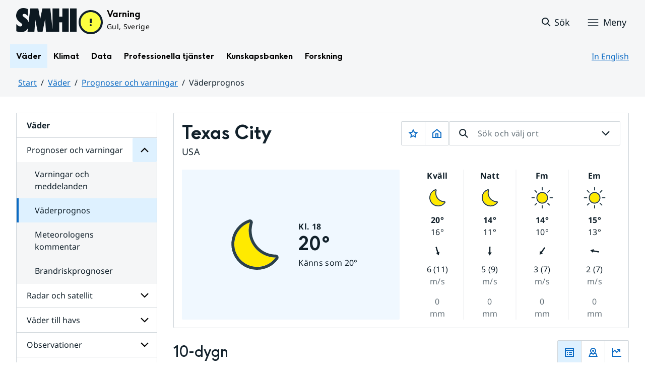

--- FILE ---
content_type: text/html;charset=UTF-8
request_url: https://www.smhi.se/vader/prognoser-och-varningar/vaderprognos/q/Texas%20City/4736134
body_size: 14817
content:
<!DOCTYPE html>
<html lang="sv" class="sv-no-js sv-template-sida-utan-datum">
<head>
      <meta charset="UTF-8">
      <script nonce="cc48b0e0-dc6c-11f0-831d-1b121e94396a">(function(c){c.add('sv-js');c.remove('sv-no-js');})(document.documentElement.classList)</script>
   <title>Väderprognos
 — SMHI</title>
         <link rel="preload" href="/sitevision/system-resource/383bb86198ca61b8a6d4606202194d392140f26f42b01f54a8cd51fd0351b3c9/js/jquery.js" as="script">
   <link rel="preload" href="/sitevision/system-resource/383bb86198ca61b8a6d4606202194d392140f26f42b01f54a8cd51fd0351b3c9/envision/envision.js" as="script">
   <link rel="preload" href="/sitevision/system-resource/383bb86198ca61b8a6d4606202194d392140f26f42b01f54a8cd51fd0351b3c9/js/utils.js" as="script">
   <link rel="preload" href="/sitevision/system-resource/383bb86198ca61b8a6d4606202194d392140f26f42b01f54a8cd51fd0351b3c9/js/portlets.js" as="script">
            <meta name="viewport" content="width=device-width, initial-scale=1, minimum-scale=1, shrink-to-fit=no">
         <meta name="dcterms.identifier" content="https://www.smhi.se">
   <meta name="dcterms.language" content="sv">
   <meta name="dcterms.format" content="text/html">
   <meta name="dcterms.type" content="text">
            <link rel="canonical" href="/vader/prognoser-och-varningar/vaderprognos">
         <link rel="stylesheet" type="text/css" href="/2.1e06e3b418b6c84bee32/1764149231603/sitevision-responsive-grids.css?gridConfigs=651.1e06e3b418b6c84bee3105_FIXED_FLUID_GRID%2C651.1e06e3b418b6c84bee3105_FLUID_GRID&pushPull=true">
         <link rel="stylesheet" type="text/css" href="/2.1e06e3b418b6c84bee32/1764149267092/sitevision-spacing.css">
      <link rel="stylesheet" type="text/css" href="/2.1e06e3b418b6c84bee32/26/9370/print/SiteVision.css">
   <link rel="stylesheet" type="text/css" href="/sitevision/system-resource/383bb86198ca61b8a6d4606202194d392140f26f42b01f54a8cd51fd0351b3c9/css/portlets.css">
   <link rel="stylesheet" type="text/css" href="/sitevision/system-resource/383bb86198ca61b8a6d4606202194d392140f26f42b01f54a8cd51fd0351b3c9/envision/envision.css">

         <link rel="stylesheet" type="text/css" href="/2.1e06e3b418b6c84bee32/91.55d446f91937861d43d4698/1764149268044/0/sv-template-asset.css">
                  <link rel="stylesheet" type="text/css" href="/webapp-resource/4.4ff9e8b318f197a7e5d4d10c/360.7e3bfdac1919d93368ca752/1726569580126/webapp-assets.css">
      <link rel="stylesheet" type="text/css" href="/webapp-resource/4.4ff9e8b318f197a7e5d4d10c/360.1398f6d21933f39eea21/1732215173666/webapp-assets.css">
      <link rel="stylesheet" type="text/css" href="/webapp-resource/4.4ff9e8b318f197a7e5d4d10c/360.2d311759192991368946/1729277573917/webapp-assets.css">
      <link rel="stylesheet" type="text/css" href="/webapp-resource/4.4ff9e8b318f197a7e5d4d10c/360.55d446f91937861d43d2270/1741009957258/webapp-assets.css">
      <link rel="stylesheet" type="text/css" href="/webapp-resource/4.4ff9e8b318f197a7e5d4d10c/360.53cdce23194f389da055c59/1741009955799/webapp-assets.css">
      <link rel="stylesheet" type="text/css" href="/webapp-resource/4.4ff9e8b318f197a7e5d4d10c/360.437eac6d192990f803f7ab3/1734352413654/webapp-assets.css">
      <link rel="stylesheet" type="text/css" href="/webapp-resource/4.4ff9e8b318f197a7e5d4d10c/360.598b468c190544b123043e6/1719859975393/webapp-assets.css">
      <link rel="stylesheet" type="text/css" href="/webapp-resource/4.4ff9e8b318f197a7e5d4d10c/360.7e3bfdac1919d93368ca79a/1726570059429/webapp-assets.css">
      <link rel="stylesheet" type="text/css" href="/webapp-resource/4.4ff9e8b318f197a7e5d4d10c/360.55d446f91937861d43d2277/1741079009337/webapp-assets.css">
      <link rel="stylesheet" type="text/css" href="/webapp-resource/4.4ff9e8b318f197a7e5d4d10c/360.104dba0d18d553f548c15db/1708520845204/webapp-assets.css">
      <link rel="stylesheet" type="text/css" href="/webapp-resource/4.4ff9e8b318f197a7e5d4d10c/360.598b468c190544b123043e2/1719859974152/webapp-assets.css">
         
            <script nonce="cc48b0e0-dc6c-11f0-831d-1b121e94396a">!function(t,e){t=t||"docReady",e=e||window;var n=[],o=!1,c=!1;function d(){if(!o){o=!0;for(var t=0;t<n.length;t++)try{n[t].fn.call(window,n[t].ctx)}catch(t){console&&console.error(t)}n=[]}}function a(){"complete"===document.readyState&&d()}e[t]=function(t,e){if("function"!=typeof t)throw new TypeError("callback for docReady(fn) must be a function");o?setTimeout(function(){t(e)},1):(n.push({fn:t,ctx:e}),"complete"===document.readyState?setTimeout(d,1):c||(document.addEventListener?(document.addEventListener("DOMContentLoaded",d,!1),window.addEventListener("load",d,!1)):(document.attachEvent("onreadystatechange",a),window.attachEvent("onload",d)),c=!0))}}("svDocReady",window);</script>
         <link rel="alternate" href="https://www.smhi.se/en/weather/warnings-and-forecasts/weather-forecast" hreflang="en">
      <link rel="alternate" href="https://www.smhi.se/vader/prognoser-och-varningar/vaderprognos" hreflang="sv">
                  

<script>
	var polopolyContextPath = "/vader/prognoser-och-varningar/vaderprognos/";
	var sitevisionBasename = "/vader/prognoser-och-varningar/vaderprognos/";
</script>

      

<script>
	(function (window, document) {
      window.smhi = window.smhi || {};
      window.smhi.breakpoints = {
         				"sv-bp-desktop": {
         		"name": "Desktop",
         		"maxWidth": "",
         		"minWidth": "1025px"
      		}

				
									,            
                     				"sv-bp-tablet": {
         		"name": "Tablet",
         		"maxWidth": "1024px",
         		"minWidth": "768px"
      		}

				
									,            
                     				"sv-bp-smartphone": {
         		"name": "Smartphone",
         		"maxWidth": "767px",
         		"minWidth": "1px"
      		}

				
				               };
   })(this, this.document);
</script>


      <!-- Start cookieyes banner -->
<!-- <script id="cookieyes" type="text/javascript" src="https://cdn-cookieyes.com/client_data/3c0d6de2306bef9d01985783/script.js"></script> -->
<!-- End cookieyes banner -->
      <!-- Matomo Tag Manager -->
<script>
  var _mtm = window._mtm = window._mtm || [];
  _mtm.push({'mtm.startTime': (new Date().getTime()), 'event': 'mtm.Start'});
  (function() {
    var d=document, g=d.createElement('script'), s=d.getElementsByTagName('script')[0];
    g.async=true; g.src='https://analytics-smhise.smhi.se/js/container_k1OMyIlF.js'; s.parentNode.insertBefore(g,s);
  })();
</script>
<!-- End Matomo Tag Manager -->
      <link rel="icon" type="image/png" href="/favicon-96x96.png" sizes="96x96" />
<link rel="icon" type="image/svg+xml" href="/favicon.svg" />
<link rel="icon" type="image/x-icon" href="/favicon.ico" />
<link rel="shortcut icon" href="/favicon.ico" />
<link rel="apple-touch-icon" sizes="180x180" href="/apple-touch-icon.png" />
<meta name="apple-mobile-web-app-title" content="SMHI" />
<link rel="manifest" href="/site.webmanifest" />
      <meta name="google-site-verification" content="f4FrGj8umqbFLnJpMKDRQwzWoLMX5UGgloD3fHLupgM" />
      <script>
  const surveyURL = "https://web.norstatsurveys.com/survey/selfserve/53c/251273?list=2";
  window.addEventListener("load", () => {
    fetch(surveyURL, { mode: "no-cors" })
      .then(() => {
        const script = document.createElement("script");
        script.src = "https://webux.azurewebsites.net/modules/SSA160767/popUp.js";
        document.body.appendChild(script);
      })
      .catch(() => {});
  });
</script>

               <script nonce="cc48b0e0-dc6c-11f0-831d-1b121e94396a">
      window.sv = window.sv || {};
      sv.UNSAFE_MAY_CHANGE_AT_ANY_GIVEN_TIME_webAppExternals = {};
      sv.PageContext = {
      pageId: '4.4ff9e8b318f197a7e5d4d10c',
      siteId: '2.1e06e3b418b6c84bee32',
      userIdentityId: '',
      userIdentityReadTimeout: 0,
      userLocale: 'sv',
      dev: false,
      csrfToken: '',
      html5: true,
      useServerSideEvents: false,
      nodeIsReadOnly: false
      };
   </script>
               <script nonce="cc48b0e0-dc6c-11f0-831d-1b121e94396a">!function(){"use strict";var t,n={},e={},i={};function r(t){return n[t]=n[t]||{instances:[],modules:{},bundle:{}},n[t]}document.querySelector("html").classList.add("js");var s={registerBootstrapData:function(t,n,i,r,s){var a,o=e[t];o||(o=e[t]={}),(a=o[i])||(a=o[i]={}),a[n]={subComponents:r,options:s}},registerInitialState:function(t,n){i[t]=n},registerApp:function(n){var e=n.applicationId,i=r(e);if(t){var s={};s[e]=i,s[e].instances=[n],t.start(s)}else i.instances.push(n)},registerModule:function(t){r(t.applicationId).modules[t.path]=t},registerBundle:function(t){r(t.applicationId).bundle=t.bundle},getRegistry:function(){return n},setAppStarter:function(n){t=n},getBootstrapData:function(t){return e[t]},getInitialState:function(t){return i[t]}};window.AppRegistry=s}();</script>
            <meta name="twitter:site" content="@SMHI" data-reactroot=""/>
      <meta property="og:site_name" content="SMHI" data-reactroot=""/>
      <meta property="og:title" content="Väderprognos" data-reactroot=""/>
      <meta property="og:description" content="" data-reactroot=""/>
      <meta property="og:url" content="https://www.smhi.se/vader/prognoser-och-varningar/vaderprognos" data-reactroot=""/>
      <meta name="twitter:card" content="summary" data-reactroot=""/>
      <style type="text/css">
                        [src="/sitevision/util/images/externallink.png"],
                        [src="/sitevision/util/images/externallinknewwindow.png"] {
                            display: none;
                        }
        </style>
   </head>
<body class=" sv-responsive sv-theme-standardtema env-m-around--0">
<div id="svid10_1e06e3b418b6c84bee361" class="sv-layout"><div class="sv-vertical sv-layout sv-skip-spacer sv-template-layout" id="svid10_1e06e3b418b6c84bee375"><div id="svid94_1e06e3b418b6c84bee378"><div class="sv-vertical sv-layout sv-skip-spacer sv-template-layout" id="svid10_55d446f91937861d43d2a65"><div class="sv-custom-module sv-smhi-theme sv-skip-spacer sv-template-portlet
" id="svid12_55d446f91937861d43d2a66"><div id="SMHItema"><!-- SMHI-tema --></div>
<script nonce="cc48b0e0-dc6c-11f0-831d-1b121e94396a">AppRegistry.registerApp({applicationId:'smhi-theme|0.0.6',htmlElementId:'svid12_55d446f91937861d43d2a66',route:'/',portletId:'12.55d446f91937861d43d2a66',locale:'sv',defaultLocale:'en',webAppId:'smhi-theme',webAppVersion:'0.0.6',webAppAopId:'360.53cdce23194f389da055c59',webAppImportTime:'1741009955799',requiredLibs:{}});</script></div>
<div class="sv-custom-module sv-opengraph sv-template-portlet
" id="svid12_53cdce23194f389da05baa"><div id="Opengraph"><!-- Opengraph --></div>
<script nonce="cc48b0e0-dc6c-11f0-831d-1b121e94396a">AppRegistry.registerApp({applicationId:'opengraph|0.0.2',htmlElementId:'svid12_53cdce23194f389da05baa',route:'/',portletId:'12.53cdce23194f389da05baa',locale:'sv',defaultLocale:'en',webAppId:'opengraph',webAppVersion:'0.0.2',webAppAopId:'360.4cdca89f195b3c486e5d2a',webAppImportTime:'1742810018334',requiredLibs:{"react":"17.0.2"}});</script></div>
</div>
<header class="sv-vertical sv-layout smhi-page-header sv-template-layout" id="svid10_104dba0d18d553f548c1161"><div class="sv-html-portlet sv-portlet sv-skip-spacer sv-template-portlet
" id="svid12_7e3bfdac1919d93368cc359"><div id="Lanktillsidansinnehall"><!-- Länk till sidans innehåll --></div><a href="#toMainContent" class="env-assistive-text env-assistive-text--focusable env-link">
   Hoppa till sidans innehåll
</a></div>
<div class="sv-vertical sv-layout sv-template-layout" id="svid10_104dba0d18d553f548c1162"><div class="sv-vertical sv-layout sv-skip-spacer sv-template-layout" id="svid93_104dba0d18d553f548c1163"></div>
</div>
<div class="sv-fixed-fluid-grid sv-grid-1280 sv-layout sv-template-layout" id="svid10_104dba0d18d553f548c116a"><div class="sv-row sv-layout sv-skip-spacer sv-template-layout" id="svid10_104dba0d18d553f548c116b"><div class="sv-layout sv-skip-spacer sv-column-12 sv-template-layout" id="svid10_104dba0d18d553f548c116c"><div class="sv-vertical sv-layout sv-skip-spacer sv-template-layout" id="svid10_104dba0d18d553f548c116d"><div class="sv-vertical sv-layout sv-skip-spacer sv-template-layout" id="svid93_104dba0d18d553f548c116e"><div class="sv-vertical sv-layout smhi-page-header__container sv-skip-spacer sv-template-layout" id="svid10_104dba0d18d553f548c116f"><div class="sv-layout sv-skip-spacer sv-template-portlet
" id="svid30_104dba0d18d553f548c1170"><div id="SidhuvudLogotyp"><!-- Sidhuvud: Logotyp --></div><div class="sv-script-portlet sv-portlet sv-skip-spacer sv-template-portlet
" id="svid12_1e06e3b418b6c84bee320b"><div id="SkriptLogotyp"><!-- Skript: Logotyp --></div>


<div class="smhi-header-logo">
		   <a class="smhi-header-logo__item smhi-header-logo__item--is-link smhi-header-logo__item--has-logo" href="/"><img src="/images/18.1e06e3b418b6c84bee31aa/1698936449879/SMHILogo.png" class="sv-noborder" style="max-width:120px;max-height:48px" alt="SMHI"></a>
	</div><!--! .smhi-header-logo -->
</div>
</div>
<div class="sv-layout sv-template-portlet
" id="svid30_6ef5093f18ecc9113ba2aa"><div id="SidhuvudVarning"><!-- Sidhuvud: Varning --></div><div class="sv-proxy-portlet sv-portlet sv-skip-spacer sv-template-portlet
" id="svid12_1e06e3b418b6c84bee351a"><div id="ProxyVadervarning"><!-- Proxy: Vädervarning --></div><style type="text/css">@import "/warningswidget/assets/index.wpt-a.021bb5a4.css";</style><script type="module" crossorigin="crossorigin" src="/warningswidget/assets/index.wpt-a.2dda0e1f.js"></script><script type="module">import.meta.url;import("_").catch(()=>1);async function* g(){};if(location.protocol!="file:"){window.__vite_is_modern_browser=true}</script><script type="module">!function(){if(window.__vite_is_modern_browser)return;console.warn("vite: loading legacy chunks, syntax error above and the same error below should be ignored");var e=document.getElementById("vite-legacy-polyfill-1b125a98"),n=document.createElement("script");n.src=e.src,n.onload=function(){System.import(document.getElementById('vite-legacy-entry-1b125a98').getAttribute('data-src'))},document.body.appendChild(n)}();</script>
    
          <div class="wpt-external-content-warningswidget" id="wpt-external-content-warningswidget">
            
<div id="warningwidget-root"></div>
          
</div>
          
    
    <script nomodule="nomodule">!function(){var e=document,t=e.createElement("script");if(!("noModule"in t)&&"onbeforeload"in t){var n=!1;e.addEventListener("beforeload",(function(e){if(e.target===t)n=!0;else if(!e.target.hasAttribute("nomodule")||!n)return;e.preventDefault()}),!0),t.type="module",t.src=".",e.head.appendChild(t),t.remove()}}();</script>
    <script id="vite-legacy-polyfill-1b125a98" nomodule="nomodule" crossorigin="crossorigin" src="/warningswidget/assets/polyfills-legacy.wpt-a.495a3848.js"></script>
    <script id="vite-legacy-entry-1b125a98" nomodule="nomodule" crossorigin="crossorigin" data-src="/warningswidget/assets/index-legacy.wpt-a.8d275600.js">System.import(document.getElementById('vite-legacy-entry-1b125a98').getAttribute('data-src'))</script>
  </div>
<div class="sv-text-portlet sv-use-margins sv-template-portlet
" id="svid12_1e2abd2f18bd822635430d"><div id="Tomtfelmeddelande"><!-- Tomt felmeddelande --></div><div class="sv-text-portlet-content"></div></div>
</div>
<div class="sv-vertical sv-layout sv-template-layout" id="svid10_104dba0d18d553f548c1172"><div class="sv-script-portlet sv-portlet sv-skip-spacer sv-template-portlet
" id="svid12_104dba0d18d553f548c1173"><div id="Skriptsok"><!-- Skript - sök --></div><!-- Link to search page in case of no js -->
<a 
    href="/"
    aria-label="Sök"
    class="smhi-header-search__toggle smhi-header-search__toggle--no-js env-button env-button--link"> 
	<svg class="env-icon env-icon--medium" aria-hidden="true">
        <use xlink:href="/images/18.1e06e3b418b6c84bee33be/1704211000927/search-outline-24x24--cloud.svg#search-24"></use>
    </svg>
	<span class="smhi-header-search__toggle-text">Sök</span>
</a>

<!-- Button to toggle search-field -->
<a 
    role="button"
    href="#smhi-header-search-field"
    data-env-collapse
    aria-label="Sök"
    aria-expanded="false"
    aria-controls="smhi-header-search-field" 
    class="env-button env-button--link smhi-header-search__toggle smhi-header-search__toggle--js">
    <svg class="env-icon env-icon--medium" aria-hidden="true">
        <use xlink:href="/images/18.1e06e3b418b6c84bee33be/1704211000927/search-outline-24x24--cloud.svg#search-24"></use>
    </svg>
	<span class="smhi-header-search__toggle-text">Sök</span>
</a>
</div>
<div class="sv-custom-module sv-marketplace-sitevision-mobile-menu sv-template-portlet
" id="svid12_104dba0d18d553f548c1174"><div id="Meny"><!-- Meny --></div><div data-cid="12.104dba0d18d553f548c1174"><nav aria-label="Meny" data-reactroot=""><button type="button" class="env-button env-button--medium env-button--icon env-button--link env-button--icon-before" aria-haspopup="dialog">Meny<svg xmlns="http://www.w3.org/2000/svg" viewBox="0 0 24 24" class="env-icon env-icon--medium" aria-hidden="true"><path d="M2.25,18.75c-.41,0-.75-.34-.75-.75s.34-.75,.75-.75H21.75c.41,0,.75,.34,.75,.75s-.34,.75-.75,.75H2.25Z"></path><path d="M2.25,12.75c-.41,0-.75-.34-.75-.75s.34-.75,.75-.75H21.75c.41,0,.75,.34,.75,.75s-.34,.75-.75,.75H2.25Z"></path><path d="M2.25,6.75c-.41,0-.75-.34-.75-.75s.34-.75,.75-.75H21.75c.41,0,.75,.34,.75,.75s-.34,.75-.75,.75H2.25Z"></path></svg></button></nav></div><script nonce="cc48b0e0-dc6c-11f0-831d-1b121e94396a" >AppRegistry.registerBootstrapData('12.104dba0d18d553f548c1174','12.104dba0d18d553f548c1174','AGNOSTIC_RENDERER');</script><script nonce="cc48b0e0-dc6c-11f0-831d-1b121e94396a">AppRegistry.registerInitialState('12.104dba0d18d553f548c1174',{"portletName":"Meny","menuColor":"menuColorDefault","menuTextColor":"menuTextDefault","menuStyle":"modal","button":{"text":"Meny","type":"textAndIconBefore","size":"medium","color":null,"variant":"link"},"items":[{"id":"4.1e06e3b418b6c84bee3b7","current":false,"active":true,"name":"Väder","uri":"/vader","items":[{"id":"4.4ff9e8b318f197a7e5d4d167","current":false,"active":true,"name":"Prognoser och varningar","uri":"/vader/prognoser-och-varningar","items":[{"id":"4.1e06e3b418b6c84bee310d","current":false,"active":false,"name":"Varningar och meddelanden","uri":"/vader/prognoser-och-varningar/varningar-och-meddelanden","items":null,"level":3},{"id":"4.4ff9e8b318f197a7e5d4d10c","current":true,"active":true,"name":"Väderprognos","uri":"/vader/prognoser-och-varningar/vaderprognos","items":[],"level":3},{"id":"4.6b86e03a18d4120320c1d","current":false,"active":false,"name":"Meteorologens kommentar","uri":"/vader/prognoser-och-varningar/meteorologens-kommentar","items":null,"level":3},{"id":"4.6b86e03a18d4120320c29","current":false,"active":false,"name":"Brandriskprognoser","uri":"/vader/prognoser-och-varningar/brandriskprognoser","items":null,"level":3}],"level":2},{"id":"4.4ff9e8b318f197a7e5d4d179","current":false,"active":false,"name":"Radar och satellit","uri":"/vader/radar-och-satellit","items":[{"notFetched":true,"level":3,"id":"4.38e7941719209b36a1f1ab9"}],"level":2},{"id":"4.4ff9e8b318f197a7e5d4d1b2","current":false,"active":false,"name":"Väder till havs","uri":"/vader/vader-till-havs","items":[{"notFetched":true,"level":3,"id":"4.6b86e03a18d4120320c4d"}],"level":2},{"id":"4.4ff9e8b318f197a7e5d4d18b","current":false,"active":false,"name":"Observationer","uri":"/vader/observationer","items":[{"notFetched":true,"level":3,"id":"4.4ff9e8b318f197a7e5d4d12d"}],"level":2},{"id":"4.4ff9e8b318f197a7e5d4d19d","current":false,"active":false,"name":"Mark och vatten","uri":"/vader/mark-och-vatten","items":[{"notFetched":true,"level":3,"id":"4.1e06e3b418b6c84bee3506"}],"level":2}],"level":1},{"id":"4.1e06e3b418b6c84bee3bf","current":false,"active":false,"name":"Klimat","uri":"/klimat","items":[{"notFetched":true,"level":2,"id":"4.18f5a56618fc9f08e8336a11"}],"level":1},{"id":"4.1e06e3b418b6c84bee3c7","current":false,"active":false,"name":"Data","uri":"/data","items":[{"notFetched":true,"level":2,"id":"4.437eac6d192990f803f14ad"}],"level":1},{"id":"4.1e06e3b418b6c84bee3cf","current":false,"active":false,"name":"Professionella tjänster","uri":"/professionella-tjanster","items":[{"notFetched":true,"level":2,"id":"4.1e2abd2f18bd82263543a0"}],"level":1},{"id":"4.1e06e3b418b6c84bee3d7","current":false,"active":false,"name":"Kunskapsbanken","uri":"/kunskapsbanken","items":[{"notFetched":true,"level":2,"id":"4.104dba0d18d553f548c71a"}],"level":1},{"id":"4.1e06e3b418b6c84bee313d","current":false,"active":false,"name":"Forskning","uri":"/forskning","items":[{"notFetched":true,"level":2,"id":"4.4ff9e8b318f197a7e5d63681"}],"level":1},{"id":"4.1e2abd2f18bd822635435b","current":false,"active":false,"name":"Nyheter","uri":"/nyheter","items":null,"level":1},{"id":"4.104dba0d18d553f548caa4","current":false,"active":false,"name":"Blogg","uri":"/blogg","items":null,"level":1},{"id":"4.104dba0d18d553f548caad","current":false,"active":false,"name":"Podd","uri":"/podd","items":null,"level":1},{"id":"4.104dba0d18d553f548c764","current":false,"active":false,"name":"Om SMHI","uri":"/om-smhi","items":[{"notFetched":true,"level":2,"id":"4.53cdce23194f389da051b97"}],"level":1},{"id":"4.598b468c190544b12301d086","current":false,"active":false,"name":"Jobba på SMHI","uri":"/jobba-pa-smhi","items":[{"notFetched":true,"level":2,"id":"4.598b468c190544b12301b5bc"}],"level":1},{"id":"4.104dba0d18d553f548ca9b","current":false,"active":false,"name":"Kontakta SMHI","uri":"/kontakta-smhi","items":[{"notFetched":true,"level":2,"id":"4.104dba0d18d553f548cb58"}],"level":1},{"id":"4.53cdce23194f389da052053","current":false,"active":false,"name":"Publikationer från SMHI","uri":"/publikationer-fran-smhi","items":[{"notFetched":true,"level":2,"id":"4.40fb3c161914b7fd061f1"}],"level":1},{"id":"4.104dba0d18d553f548cab6","current":false,"active":false,"name":"Tema","uri":"/tema","items":[{"notFetched":true,"level":2,"id":"4.104dba0d18d553f548cada"}],"level":1}]});</script>
<script nonce="cc48b0e0-dc6c-11f0-831d-1b121e94396a">AppRegistry.registerApp({applicationId:'marketplace.sitevision.mobile-menu|1.3.0',htmlElementId:'svid12_104dba0d18d553f548c1174',route:'/',portletId:'12.104dba0d18d553f548c1174',locale:'sv',defaultLocale:'en',webAppId:'marketplace.sitevision.mobile-menu',webAppVersion:'1.3.0',webAppAopId:'360.1398f6d21933f39eea21',webAppImportTime:'1732215173666',requiredLibs:{"react":"17.0.2"},childComponentStateExtractionStrategy:'BY_ID'});</script></div>
</div>
</div>
<div class="sv-vertical sv-layout sv-hide-sv-bp-smartphone sv-hide-sv-bp-tablet smhi-page-header__container sv-template-layout" id="svid10_104dba0d18d553f548c1176"><div class="sv-custom-module sv-megamenu sv-skip-spacer sv-template-portlet
" id="svid12_6ef5093f18ecc9113ba3e7"><div id="Megameny"><!-- Megameny --></div><div data-cid="12.6ef5093f18ecc9113ba3e7"><nav class="smhi-main-nav vYOUEMqad6QbJD8Wjz2d" aria-label="Toppnavigation"><ul class="smhi-main-nav__list"><li class="smhi-main-nav__list-item"><span class="smhi-main-nav__item-wrapper"><button aria-expanded="false" aria-controls="smhi-mega-menu-4.1e06e3b418b6c84bee3b7" aria-haspopup="true" class="lbDkoyRdUHp4p3jqVNPO smhi-main-nav__link NiNr7k2boEzl1t49Ahj1" aria-label="Öppna menystruktur för  Väder" aria-current="false">Väder</button></span><div id="smhi-mega-menu-4.1e06e3b418b6c84bee3b7" style="max-height:calc(100vh - 136px)" class="smhi-main-nav__mega-wrapper vrmS7U_gemyRnmKq9BeE"></div></li><li class="smhi-main-nav__list-item"><span class="smhi-main-nav__item-wrapper"><button aria-expanded="false" aria-controls="smhi-mega-menu-4.1e06e3b418b6c84bee3bf" aria-haspopup="true" class="lbDkoyRdUHp4p3jqVNPO smhi-main-nav__link " aria-label="Öppna menystruktur för  Klimat" aria-current="false">Klimat</button></span><div id="smhi-mega-menu-4.1e06e3b418b6c84bee3bf" style="max-height:calc(100vh - 136px)" class="smhi-main-nav__mega-wrapper vrmS7U_gemyRnmKq9BeE"></div></li><li class="smhi-main-nav__list-item"><span class="smhi-main-nav__item-wrapper"><button aria-expanded="false" aria-controls="smhi-mega-menu-4.1e06e3b418b6c84bee3c7" aria-haspopup="true" class="lbDkoyRdUHp4p3jqVNPO smhi-main-nav__link " aria-label="Öppna menystruktur för  Data" aria-current="false">Data</button></span><div id="smhi-mega-menu-4.1e06e3b418b6c84bee3c7" style="max-height:calc(100vh - 136px)" class="smhi-main-nav__mega-wrapper vrmS7U_gemyRnmKq9BeE"></div></li><li class="smhi-main-nav__list-item"><span class="smhi-main-nav__item-wrapper"><button aria-expanded="false" aria-controls="smhi-mega-menu-4.1e06e3b418b6c84bee3cf" aria-haspopup="true" class="lbDkoyRdUHp4p3jqVNPO smhi-main-nav__link " aria-label="Öppna menystruktur för  Professionella tjänster" aria-current="false">Professionella tjänster</button></span><div id="smhi-mega-menu-4.1e06e3b418b6c84bee3cf" style="max-height:calc(100vh - 136px)" class="smhi-main-nav__mega-wrapper vrmS7U_gemyRnmKq9BeE"></div></li><li class="smhi-main-nav__list-item"><span class="smhi-main-nav__item-wrapper"><button aria-expanded="false" aria-controls="smhi-mega-menu-4.1e06e3b418b6c84bee3d7" aria-haspopup="true" class="lbDkoyRdUHp4p3jqVNPO smhi-main-nav__link " aria-label="Öppna menystruktur för  Kunskapsbanken" aria-current="false">Kunskapsbanken</button></span><div id="smhi-mega-menu-4.1e06e3b418b6c84bee3d7" style="max-height:calc(100vh - 136px)" class="smhi-main-nav__mega-wrapper vrmS7U_gemyRnmKq9BeE"></div></li><li class="smhi-main-nav__list-item"><span class="smhi-main-nav__item-wrapper"><button aria-expanded="false" aria-controls="smhi-mega-menu-4.1e06e3b418b6c84bee313d" aria-haspopup="true" class="lbDkoyRdUHp4p3jqVNPO smhi-main-nav__link " aria-label="Öppna menystruktur för  Forskning" aria-current="false">Forskning</button></span><div id="smhi-mega-menu-4.1e06e3b418b6c84bee313d" style="max-height:calc(100vh - 136px)" class="smhi-main-nav__mega-wrapper vrmS7U_gemyRnmKq9BeE"></div></li></ul></nav></div><script nonce="cc48b0e0-dc6c-11f0-831d-1b121e94396a" >AppRegistry.registerBootstrapData('12.6ef5093f18ecc9113ba3e7','12.6ef5093f18ecc9113ba3e7','AGNOSTIC_RENDERER');</script><script nonce="cc48b0e0-dc6c-11f0-831d-1b121e94396a">AppRegistry.registerInitialState('12.6ef5093f18ecc9113ba3e7',{"pages":[{"current":false,"visible":true,"children":[],"extraLinkText":"","hasChildren":true,"name":"Väder","active":true,"extraLink":"","id":"4.1e06e3b418b6c84bee3b7","uri":"/vader"},{"current":false,"visible":true,"children":[],"extraLinkText":"Klimatläget","hasChildren":true,"name":"Klimat","active":false,"extraLink":"/klimat/klimatlaget","id":"4.1e06e3b418b6c84bee3bf","uri":"/klimat"},{"current":false,"visible":true,"children":[],"extraLinkText":"","hasChildren":true,"name":"Data","active":false,"extraLink":"","id":"4.1e06e3b418b6c84bee3c7","uri":"/data"},{"current":false,"visible":true,"children":[],"extraLinkText":"","hasChildren":true,"name":"Professionella tjänster","active":false,"extraLink":"","id":"4.1e06e3b418b6c84bee3cf","uri":"/professionella-tjanster"},{"current":false,"visible":true,"children":[],"extraLinkText":"","hasChildren":true,"name":"Kunskapsbanken","active":false,"extraLink":"","id":"4.1e06e3b418b6c84bee3d7","uri":"/kunskapsbanken"},{"current":false,"visible":true,"children":[],"extraLinkText":"","hasChildren":true,"name":"Forskning","active":false,"extraLink":"","id":"4.1e06e3b418b6c84bee313d","uri":"/forskning"}]});</script>
<script nonce="cc48b0e0-dc6c-11f0-831d-1b121e94396a">AppRegistry.registerApp({applicationId:'megamenu|0.1.1',htmlElementId:'svid12_6ef5093f18ecc9113ba3e7',route:'/',portletId:'12.6ef5093f18ecc9113ba3e7',locale:'sv',defaultLocale:'en',webAppId:'megamenu',webAppVersion:'0.1.1',webAppAopId:'360.55d446f91937861d43d2277',webAppImportTime:'1741079009337',requiredLibs:{"react":"17.0.2"}});</script></div>
<div class="sv-language-portlet sv-portlet sv-template-portlet
" id="svid12_104dba0d18d553f548c1179"><div id="Sprakvaljare"><!-- Språkväljare --></div>
	
	   	

   <a class="normal" lang="en" href="/en/weather/warnings-and-forecasts/weather-forecast">
       In English
	</a>
</div>
</div>
</div>
</div>
</div>
</div>
</div>
<div class="sv-vertical sv-layout sv-template-layout" id="svid10_104dba0d18d553f548c1186"><div class="sv-vertical sv-layout sv-skip-spacer sv-template-layout" id="svid93_104dba0d18d553f548c118c"><div class="sv-searchform-portlet sv-portlet sv-skip-spacer sv-template-portlet
" id="svid12_104dba0d18d553f548c118d"><div id="Sokruta"><!-- Sökruta --></div>

	

                                                                                                             
<script nonce="cc48b0e0-dc6c-11f0-831d-1b121e94396a">
svDocReady(function() {
   // Backwards compatibility for custom templates
   $svjq("#search12_104dba0d18d553f548c118d").on('focusin', function() {
      if ($svjq("#search12_104dba0d18d553f548c118d").val() == "Ange sökord") {
         $svjq("#search12_104dba0d18d553f548c118d").val("");
         return false;
      }
   });
   // Submit, blocks empty and placeholder queries
   $svjq("#search12_104dba0d18d553f548c118dbutton").on('click', function() {
      const qry = $svjq("#search12_104dba0d18d553f548c118d").val();
      if (qry == "" || qry == "Ange sökord") {
         return false;
      }
   });
   // Invokes the search button if user presses the enter key (needed in IE)
   $svjq("#search12_104dba0d18d553f548c118d").on('keypress', function(e) {
      if (e.which == 13) {
         $svjq("#search12_104dba0d18d553f548c118dbutton").trigger('focus').trigger('click');
         return false;
      }
   });
});
</script>


   
<div class="env-collapse smhi-header-search__field" id="smhi-header-search-field">
   
   <form method="get" action="/sokresultat" class="env-m-around--0">
      <div role="search" class="env-form-element">
         <label for="search12_104dba0d18d553f548c118d" class="env-assistive-text">Sök</label>
         <div class="env-form-element__control env-form-input-group" >
            <input id="search12_104dba0d18d553f548c118d"
                  class="normal env-form-input env-form-input--search"
                  type="text"
                  name="query"
                  value=""
                  autocomplete="off"
                                                   placeholder="Ange sökord"
                           />
            <button id="search12_104dba0d18d553f548c118dbutton" type="submit" name="submitButton" class="normal env-button env-button--secondary">
                                 Sök            
                           </button>
         </div>
      </div>
      <div id="search12_104dba0d18d553f548c118dselectedState" class="env-assistive-text"  aria-atomic="true" aria-live="assertive"></div>
   </form>
   
</div>



</div>
</div>
</div>
</header>
<div class="sv-vertical sv-layout smhi-page-main sv-template-layout" id="svid10_1e2abd2f18bd822635418"><div class="sv-vertical sv-layout sv-skip-spacer sv-template-layout" id="svid10_1e06e3b418b6c84bee35bd"><div class="sv-vertical sv-layout sv-skip-spacer sv-template-layout" id="svid93_1e06e3b418b6c84bee35bf"><div class="sv-fixed-fluid-grid sv-grid-1280 sv-layout sv-skip-spacer sv-template-layout" id="svid10_1e2abd2f18bd822635419"><div class="sv-row sv-layout sv-skip-spacer sv-template-layout" id="svid10_104dba0d18d553f548cf27"><div class="sv-layout sv-skip-spacer sv-column-12 sv-template-layout" id="svid10_104dba0d18d553f548cf28"><div class="sv-layout sv-skip-spacer sv-template-portlet
" id="svid30_1e06e3b418b6c84bee35be"><div id="SidhuvudBrodsmulor"><!-- Sidhuvud: Brödsmulor --></div><div class="sv-vertical sv-layout sv-skip-spacer sv-template-layout" id="svid10_1e2abd2f18bd8226354bf"><div class="sv-vertical sv-layout sv-skip-spacer sv-template-layout" id="svid93_1e2abd2f18bd8226354c0"><div class="sv-custom-module sv-marketplace-sitevision-breadcrumbs sv-skip-spacer sv-template-portlet
" id="svid12_1e06e3b418b6c84bee34ac"><div id="Lankstig"><!-- Länkstig --></div><nav aria-label="Länkstig"><ol class="env-breadcrumb env-text"><li class="env-breadcrumb__item"><a href="/" class="env-link-secondary">Start</a></li><li class="env-breadcrumb__item"><a href="/vader" class="env-link-secondary">Väder</a></li><li class="env-breadcrumb__item"><a href="/vader/prognoser-och-varningar" class="env-link-secondary">Prognoser och varningar</a></li><li class="env-breadcrumb__item" aria-current="page">Väderprognos</li></ol></nav>
<script nonce="cc48b0e0-dc6c-11f0-831d-1b121e94396a">AppRegistry.registerApp({applicationId:'marketplace.sitevision.breadcrumbs|1.2.0',htmlElementId:'svid12_1e06e3b418b6c84bee34ac',route:'/',portletId:'12.1e06e3b418b6c84bee34ac',locale:'sv',defaultLocale:'en',webAppId:'marketplace.sitevision.breadcrumbs',webAppVersion:'1.2.0',webAppAopId:'360.2d311759192991368946',webAppImportTime:'1729277573917',requiredLibs:{},childComponentStateExtractionStrategy:'BY_ID'});</script></div>
</div>
</div>
</div>
</div>
</div>
</div>
</div>
</div>
<main class="sv-vertical sv-layout sv-template-layout" id="svid10_1e06e3b418b6c84bee374"><div class="sv-html-portlet sv-portlet sv-skip-spacer sv-template-portlet
" id="svid12_7e3bfdac1919d93368cc35b"><div id="AnkareforInnehall"><!-- Ankare för Innehåll --></div><p id="toMainContent" class="env-assistive-text">
   Huvudinnehåll
</p></div>
<div id="svid94_55d446f91937861d43d469f"><div class="sv-vertical sv-layout smhi-page-content-padding sv-skip-spacer sv-template-layout" id="svid10_55d446f91937861d43d46a0"><div class="sv-fluid-grid sv-grid-1280 sv-layout sv-skip-spacer sv-template-layout" id="svid10_55d446f91937861d43d46a1"><div class="sv-row sv-layout sv-skip-spacer sv-template-layout" id="svid10_55d446f91937861d43d46a2"><div class="sv-layout sv-skip-spacer sv-column-3 sv-template-layout" id="svid10_55d446f91937861d43d46a3"><div class="sv-layout sv-skip-spacer sv-template-portlet
" id="svid30_55d446f91937861d43d46a4"><div id="SidinnehallUndermeny"><!-- Sidinnehåll: Undermeny --></div><div class="sv-script-portlet sv-portlet sv-hide-sv-bp-smartphone sv-hide-sv-bp-tablet sv-visible-sv-bp-desktop sv-skip-spacer sv-template-portlet
" id="svid12_7e3bfdac1919d93368c53ec"><div id="Rubrik"><!-- Rubrik --></div>         <div class="sv-nestedlistmenu-portlet">
         <div>
            <ul style="border-bottom: none;">
               <li>
                  <a href="/vader" style="font-weight:bold">Väder</a>
               </li>
            </ul>
         </div>
      </div>
   </div>
<div class="sv-custom-module sv-marketplace-sitevision-sub-menu sv-hide-sv-bp-smartphone sv-hide-sv-bp-tablet sv-visible-sv-bp-desktop sv-template-portlet
" id="svid12_1992a2461933f3b5a093fa"><div id="Undermeny"><!-- Undermeny --></div><div data-cid="12.1992a2461933f3b5a093fa"><nav aria-label="Undermeny" class="YZnWlYhK338KGWutdpm8" data-reactroot=""><ul class="env-list"><li class="env-list__item"><a class="PN3kf117vgdDbNBzt8nU" href="/vader">Väder</a><ul class="env-list"><li class="env-list__item BGVLFtHMI_W2QUtFw6Wl"><a href="/vader/prognoser-och-varningar" class="env-link WM71oxaw1IkozHAj3Ycf">Prognoser och varningar</a><button type="button" class="env-button KZrohNtBpClTmsPjpmfi env-button--icon env-button--link" data-env-accordion="" aria-controls="sv_vb63y0fDydFLKhoU2OHlG" aria-expanded="true">Undersidor för Prognoser och varningar<svg xmlns="http://www.w3.org/2000/svg" viewBox="0 0 24 24" class="env-icon env-icon--medium XSOVyaSD4DwRNWWrfhic" aria-hidden="true"><path d="M10.95,15.42c.59,.56,1.53,.56,2.12,0l5.36-5.36c.43-.45,.42-1.16-.03-1.59-.44-.42-1.13-.42-1.57,0h0l-4.83,4.83-4.83-4.83h0c-.45-.43-1.16-.42-1.6,.02-.42,.44-.43,1.13,0,1.57l5.38,5.36Z"></path></svg></button><ul class="env-list env-accordion env-accordion--show F6RwjVctu0nIYjiswWth" id="sv_vb63y0fDydFLKhoU2OHlG"><li class="env-list__item BGVLFtHMI_W2QUtFw6Wl"><a href="/vader/prognoser-och-varningar/varningar-och-meddelanden" class="env-link WM71oxaw1IkozHAj3Ycf">Varningar och meddelanden</a></li><li class="env-list__item BGVLFtHMI_W2QUtFw6Wl"><a href="/vader/prognoser-och-varningar/vaderprognos" class="env-link WM71oxaw1IkozHAj3Ycf" aria-current="page">Väderprognos</a></li><li class="env-list__item BGVLFtHMI_W2QUtFw6Wl"><a href="/vader/prognoser-och-varningar/meteorologens-kommentar" class="env-link WM71oxaw1IkozHAj3Ycf">Meteorologens kommentar</a></li><li class="env-list__item BGVLFtHMI_W2QUtFw6Wl"><a href="/vader/prognoser-och-varningar/brandriskprognoser" class="env-link WM71oxaw1IkozHAj3Ycf">Brandriskprognoser</a></li></ul></li><li class="env-list__item BGVLFtHMI_W2QUtFw6Wl"><a href="/vader/radar-och-satellit" class="env-link WM71oxaw1IkozHAj3Ycf">Radar och satellit</a><button type="button" class="env-button KZrohNtBpClTmsPjpmfi env-button--icon env-button--link" data-env-accordion="" aria-expanded="false">Undersidor för Radar och satellit<svg xmlns="http://www.w3.org/2000/svg" viewBox="0 0 24 24" class="env-icon env-icon--medium XSOVyaSD4DwRNWWrfhic" aria-hidden="true"><path d="M10.95,15.42c.59,.56,1.53,.56,2.12,0l5.36-5.36c.43-.45,.42-1.16-.03-1.59-.44-.42-1.13-.42-1.57,0h0l-4.83,4.83-4.83-4.83h0c-.45-.43-1.16-.42-1.6,.02-.42,.44-.43,1.13,0,1.57l5.38,5.36Z"></path></svg></button></li><li class="env-list__item BGVLFtHMI_W2QUtFw6Wl"><a href="/vader/vader-till-havs" class="env-link WM71oxaw1IkozHAj3Ycf">Väder till havs</a><button type="button" class="env-button KZrohNtBpClTmsPjpmfi env-button--icon env-button--link" data-env-accordion="" aria-expanded="false">Undersidor för Väder till havs<svg xmlns="http://www.w3.org/2000/svg" viewBox="0 0 24 24" class="env-icon env-icon--medium XSOVyaSD4DwRNWWrfhic" aria-hidden="true"><path d="M10.95,15.42c.59,.56,1.53,.56,2.12,0l5.36-5.36c.43-.45,.42-1.16-.03-1.59-.44-.42-1.13-.42-1.57,0h0l-4.83,4.83-4.83-4.83h0c-.45-.43-1.16-.42-1.6,.02-.42,.44-.43,1.13,0,1.57l5.38,5.36Z"></path></svg></button></li><li class="env-list__item BGVLFtHMI_W2QUtFw6Wl"><a href="/vader/observationer" class="env-link WM71oxaw1IkozHAj3Ycf">Observationer</a><button type="button" class="env-button KZrohNtBpClTmsPjpmfi env-button--icon env-button--link" data-env-accordion="" aria-expanded="false">Undersidor för Observationer<svg xmlns="http://www.w3.org/2000/svg" viewBox="0 0 24 24" class="env-icon env-icon--medium XSOVyaSD4DwRNWWrfhic" aria-hidden="true"><path d="M10.95,15.42c.59,.56,1.53,.56,2.12,0l5.36-5.36c.43-.45,.42-1.16-.03-1.59-.44-.42-1.13-.42-1.57,0h0l-4.83,4.83-4.83-4.83h0c-.45-.43-1.16-.42-1.6,.02-.42,.44-.43,1.13,0,1.57l5.38,5.36Z"></path></svg></button></li><li class="env-list__item BGVLFtHMI_W2QUtFw6Wl"><a href="/vader/mark-och-vatten" class="env-link WM71oxaw1IkozHAj3Ycf">Mark och vatten</a><button type="button" class="env-button KZrohNtBpClTmsPjpmfi env-button--icon env-button--link" data-env-accordion="" aria-expanded="false">Undersidor för Mark och vatten<svg xmlns="http://www.w3.org/2000/svg" viewBox="0 0 24 24" class="env-icon env-icon--medium XSOVyaSD4DwRNWWrfhic" aria-hidden="true"><path d="M10.95,15.42c.59,.56,1.53,.56,2.12,0l5.36-5.36c.43-.45,.42-1.16-.03-1.59-.44-.42-1.13-.42-1.57,0h0l-4.83,4.83-4.83-4.83h0c-.45-.43-1.16-.42-1.6,.02-.42,.44-.43,1.13,0,1.57l5.38,5.36Z"></path></svg></button></li></ul></li></ul></nav></div><script nonce="cc48b0e0-dc6c-11f0-831d-1b121e94396a" >AppRegistry.registerBootstrapData('12.1992a2461933f3b5a093fa','12.1992a2461933f3b5a093fa','AGNOSTIC_RENDERER');</script><script nonce="cc48b0e0-dc6c-11f0-831d-1b121e94396a">AppRegistry.registerInitialState('12.1992a2461933f3b5a093fa',{"portletName":"Undermeny","root":{"name":"Väder","uri":"/vader"},"items":[{"id":"4.4ff9e8b318f197a7e5d4d167","current":false,"active":true,"name":"Prognoser och varningar","uri":"/vader/prognoser-och-varningar","items":[{"id":"4.1e06e3b418b6c84bee310d","current":false,"active":false,"name":"Varningar och meddelanden","uri":"/vader/prognoser-och-varningar/varningar-och-meddelanden","items":null,"level":2},{"id":"4.4ff9e8b318f197a7e5d4d10c","current":true,"active":true,"name":"Väderprognos","uri":"/vader/prognoser-och-varningar/vaderprognos","items":[],"level":2},{"id":"4.6b86e03a18d4120320c1d","current":false,"active":false,"name":"Meteorologens kommentar","uri":"/vader/prognoser-och-varningar/meteorologens-kommentar","items":null,"level":2},{"id":"4.6b86e03a18d4120320c29","current":false,"active":false,"name":"Brandriskprognoser","uri":"/vader/prognoser-och-varningar/brandriskprognoser","items":null,"level":2}],"level":1},{"id":"4.4ff9e8b318f197a7e5d4d179","current":false,"active":false,"name":"Radar och satellit","uri":"/vader/radar-och-satellit","items":[{"notFetched":true,"level":2,"id":"4.38e7941719209b36a1f1ab9"}],"level":1},{"id":"4.4ff9e8b318f197a7e5d4d1b2","current":false,"active":false,"name":"Väder till havs","uri":"/vader/vader-till-havs","items":[{"notFetched":true,"level":2,"id":"4.6b86e03a18d4120320c4d"}],"level":1},{"id":"4.4ff9e8b318f197a7e5d4d18b","current":false,"active":false,"name":"Observationer","uri":"/vader/observationer","items":[{"notFetched":true,"level":2,"id":"4.4ff9e8b318f197a7e5d4d12d"}],"level":1},{"id":"4.4ff9e8b318f197a7e5d4d19d","current":false,"active":false,"name":"Mark och vatten","uri":"/vader/mark-och-vatten","items":[{"notFetched":true,"level":2,"id":"4.1e06e3b418b6c84bee3506"}],"level":1}]});</script>
<script nonce="cc48b0e0-dc6c-11f0-831d-1b121e94396a">AppRegistry.registerApp({applicationId:'marketplace.sitevision.sub-menu|1.0.38',htmlElementId:'svid12_1992a2461933f3b5a093fa',route:'/',portletId:'12.1992a2461933f3b5a093fa',locale:'sv',defaultLocale:'en',webAppId:'marketplace.sitevision.sub-menu',webAppVersion:'1.0.38',webAppAopId:'360.598b468c190544b123043e6',webAppImportTime:'1719859975393',requiredLibs:{"react":"17.0.2"},childComponentStateExtractionStrategy:'BY_ID'});</script></div>
</div>
</div>
<div class="sv-layout sv-column-9 sv-template-layout" id="svid10_55d446f91937861d43d46a5"><div class="sv-vertical sv-layout smhi-page-content sv-skip-spacer sv-template-layout" id="svid10_55d446f91937861d43d46a6"><div class="sv-vertical sv-layout sv-skip-spacer sv-template-layout" id="svid10_55d446f91937861d43d46a7"></div>
<div class="sv-spacer-3emvt sv-vertical sv-layout sv-template-layout" id="svid10_55d446f91937861d43d46a9"><div id="svid94_4ff9e8b318f197a7e5d4d115" class="pagecontent sv-layout sv-spacer-3emvt sv-skip-spacer"><div id="Mittenspalt"><!-- Mittenspalt --></div><div class="sv-html-portlet sv-portlet sv-skip-spacer" id="svid12_4ff9e8b318f197a7e5d4d1af"><div id="HTML"><!-- HTML --></div><script>
WPT_proxyvalue="wpt-a";
</script></div>
<div class="sv-proxy-portlet sv-portlet" style="margin: 0" id="svid12_4ff9e8b318f197a7e5d4d1b0"><div id="Proxy"><!-- Proxy --></div><style type="text/css">@import "/weather-page/assets/index.wpt-a.k_J8hu9w.css";</style><script type="module" crossorigin="crossorigin" src="/weather-page/assets/polyfills.wpt-a.BzN6zGia.js"></script><script type="module" crossorigin="crossorigin" src="/weather-page/assets/index.wpt-a.B3DyV1QZ.js"></script><script type="module">import.meta.url;import("_").catch(()=>1);(async function*(){})().next();window.__vite_is_modern_browser=true</script><script type="module">!function(){if(window.__vite_is_modern_browser)return;console.warn("vite: loading legacy chunks, syntax error above and the same error below should be ignored");var e=document.getElementById("vite-legacy-polyfill"),n=document.createElement("script");n.src=e.src,n.onload=function(){System.import(document.getElementById('vite-legacy-entry').getAttribute('data-src'))},document.body.appendChild(n)}();</script>
  <div class="wpt-external-content external-content" id="wpt-external-content-weather-page">
  
</div>
  <script nomodule="nomodule">!function(){var e=document,t=e.createElement("script");if(!("noModule"in t)&&"onbeforeload"in t){var n=!1;e.addEventListener("beforeload",(function(e){if(e.target===t)n=!0;else if(!e.target.hasAttribute("nomodule")||!n)return;e.preventDefault()}),!0),t.type="module",t.src=".",e.head.appendChild(t),t.remove()}}();</script>
  <script id="vite-legacy-polyfill" nomodule="nomodule" crossorigin="crossorigin" src="/weather-page/assets/polyfills-legacy.wpt-a.CUN-Y5gX.js"></script>
  <script id="vite-legacy-entry" nomodule="nomodule" crossorigin="crossorigin" data-src="/weather-page/assets/index-legacy.wpt-a.BGaHi1r2.js">System.import(document.getElementById('vite-legacy-entry').getAttribute('data-src'))</script>
</div>
<div class="sv-linked-portlet sv-text-portlet sv-use-margins" id="svid12_58b3546f1956ae2ced54f2"><div id="Lankadmodul1"><!-- Länkad modul 1 --></div><div class="sv-text-portlet-content"><h1 class="heading" id="h-Vaderprognos">Väderprognos</h1><p class="normal">SMHI publicerar väderfilmer måndagar, onsdagar och fredagar. Eller vid särskilda väder- eller varningssituationer.<br><br></p></div></div>
<div class="sv-linked-portlet sv-210.104dba0d18d553f548c15da-portlet sv-portlet" id="svid12_58b3546f1956ae2ced5490"><div id="Lankadmodul"><!-- Länkad modul --></div><div data-cid="86f3b696-836d-04c1-2518-fc3117c94601">
    <div style="position:relative;width:100%;padding-bottom:56.25%;"><iframe allow="autoplay; fullscreen" allowfullscreen referrerpolicy="no-referrer-when-downgrade" src="https://qcnl.tv/e/oCE2TjcRgGKKWrsS2Naxxw" style="border:0;width:100%;height:100%;position:absolute" title="Väderprognos v. 51 ons-fre"></iframe><script type="application/ld+json">{"@context": "https://schema.org", "@type": "VideoObject", "description": "V\u00e4derprognos v. 51 ons-fre", "name": "V\u00e4derprognos v. 51 ons-fre", "thumbnailUrl": ["https://qcdn.screen9.com/img/t/U/tUT8YuuGAYqZED0V2Ld6wQ_fg/thumb_9.jpg?v=0", "https://qcdn.screen9.com/img/t/U/tUT8YuuGAYqZED0V2Ld6wQ_fg/144p_9.jpg?v=0", "https://qcdn.screen9.com/img/t/U/tUT8YuuGAYqZED0V2Ld6wQ_fg/240p_9.jpg?v=0", "https://qcdn.screen9.com/img/t/U/tUT8YuuGAYqZED0V2Ld6wQ_fg/360p_9.jpg?v=0", "https://qcdn.screen9.com/img/t/U/tUT8YuuGAYqZED0V2Ld6wQ_fg/480p_9.jpg?v=0", "https://qcdn.screen9.com/img/t/U/tUT8YuuGAYqZED0V2Ld6wQ_fg/image_9.jpg?v=0"], "uploadDate": "2025-12-17T11:27:21Z", "duration": "PT2M10S", "embedUrl": "https://qcnl.tv/e/oCE2TjcRgGKKWrsS2Naxxw"}</script></div>
</div><script nonce="cc48b0e0-dc6c-11f0-831d-1b121e94396a">AppRegistry.registerBootstrapData('12.55d446f91937861d43d29f2','86f3b696-836d-04c1-2518-fc3117c94601','main',[],undefined);</script><script nonce="cc48b0e0-dc6c-11f0-831d-1b121e94396a">AppRegistry.registerInitialState('12.55d446f91937861d43d29f2',{"videoEmbedCode":"\u003cdiv style=\"position:relative;width:100%;padding-bottom:56.25%;\">\u003ciframe allow=\"autoplay; fullscreen\" allowfullscreen referrerpolicy=\"no-referrer-when-downgrade\" src=\"https://qcnl.tv/e/oCE2TjcRgGKKWrsS2Naxxw\" style=\"border:0;width:100%;height:100%;position:absolute\" title=\"Väderprognos v. 51 ons-fre\">\u003c/iframe>\u003cscript type=\"application/ld+json\">{\"@context\": \"https://schema.org\", \"@type\": \"VideoObject\", \"description\": \"V\\u00e4derprognos v. 51 ons-fre\", \"name\": \"V\\u00e4derprognos v. 51 ons-fre\", \"thumbnailUrl\": [\"https://qcdn.screen9.com/img/t/U/tUT8YuuGAYqZED0V2Ld6wQ_fg/thumb_9.jpg?v=0\", \"https://qcdn.screen9.com/img/t/U/tUT8YuuGAYqZED0V2Ld6wQ_fg/144p_9.jpg?v=0\", \"https://qcdn.screen9.com/img/t/U/tUT8YuuGAYqZED0V2Ld6wQ_fg/240p_9.jpg?v=0\", \"https://qcdn.screen9.com/img/t/U/tUT8YuuGAYqZED0V2Ld6wQ_fg/360p_9.jpg?v=0\", \"https://qcdn.screen9.com/img/t/U/tUT8YuuGAYqZED0V2Ld6wQ_fg/480p_9.jpg?v=0\", \"https://qcdn.screen9.com/img/t/U/tUT8YuuGAYqZED0V2Ld6wQ_fg/image_9.jpg?v=0\"], \"uploadDate\": \"2025-12-17T11:27:21Z\", \"duration\": \"PT2M10S\", \"embedUrl\": \"https://qcnl.tv/e/oCE2TjcRgGKKWrsS2Naxxw\"}\u003c/script>\u003c/div>","message":null,"route":"/"});</script>
<script nonce="cc48b0e0-dc6c-11f0-831d-1b121e94396a">AppRegistry.registerApp({applicationId:'marketplace.screen9.videoByScreen9|1.1.1',htmlElementId:'svid12_55d446f91937861d43d29f2',route:'/',portletId:'12.55d446f91937861d43d29f2',locale:'sv',defaultLocale:'en',webAppId:'marketplace.screen9.videoByScreen9',webAppVersion:'1.1.1',webAppAopId:'360.104dba0d18d553f548c15db',webAppImportTime:'1708520845204',requiredLibs:{},childComponentStateExtractionStrategy:'BY_ID'});</script></div>
</div></div>
<div class="sv-layout sv-template-portlet
" id="svid30_55d446f91937861d43d46aa"><div id="SidinnehallDelasidanpa"><!-- Sidinnehåll: Dela sidan på --></div><div class="sv-custom-module sv-share-content sv-skip-spacer sv-template-portlet
" id="svid12_53cdce23194f389da05a38"><div id="Delapasocialmedia"><!-- Dela på social media --></div><div data-cid="12.53cdce23194f389da05a38"><div class="aurora-root-module_root__QHlfl mGB9ug6KYiPAuHQNBOtY" id=""><div class="flex-grid-module_flexGrid__MYjt0 flex-grid-module_flexGridLeft__4OnXC flex-grid-module_flexGridStretch__y27GZ flex-grid-module_flexGridHorizontal__7jA6i flex-grid-module_flexGridWrap__mt14z ZZNqt1DPE3DrW1wGyfZb smhi-social-sharing__item">Dela sidan på<!-- -->:<a href="https://facebook.com/sharer.php?u=https%3A%2F%2Fwww.smhi.se%2Fvader%2Fprognoser-och-varningar%2Fvaderprognos" class="ax5Z0Zxf1i8nIsv8LiQo normal" rel="external noopener noreferrer"><span class="env-assistive-text">Dela sidan på</span>Facebook</a><a href="https://linkedin.com/shareArticle?mini=true&amp;url=https%3A%2F%2Fwww.smhi.se%2Fvader%2Fprognoser-och-varningar%2Fvaderprognos" class="ax5Z0Zxf1i8nIsv8LiQo normal" rel="external noopener noreferrer"><span class="env-assistive-text">Dela sidan på</span>LinkedIn</a><a href="https://x.com/intent/tweet?text=V%C3%A4derprognos%20%7C%20SMHI&amp;url=https%3A%2F%2Fwww.smhi.se%2Fvader%2Fprognoser-och-varningar%2Fvaderprognos" class="ax5Z0Zxf1i8nIsv8LiQo normal" rel="external noopener noreferrer"><span class="env-assistive-text">Dela sidan på</span>X</a></div></div></div><script nonce="cc48b0e0-dc6c-11f0-831d-1b121e94396a" >AppRegistry.registerBootstrapData('12.53cdce23194f389da05a38','12.53cdce23194f389da05a38','AGNOSTIC_RENDERER');</script><script nonce="cc48b0e0-dc6c-11f0-831d-1b121e94396a">AppRegistry.registerInitialState('12.53cdce23194f389da05a38',{"currentPageProps":{"pageName":"Väderprognos","URL":"https://www.smhi.se/vader/prognoser-och-varningar/vaderprognos","displayName":"Väderprognos"}});</script>
<script nonce="cc48b0e0-dc6c-11f0-831d-1b121e94396a">AppRegistry.registerApp({applicationId:'share-content|0.0.1',htmlElementId:'svid12_53cdce23194f389da05a38',route:'/',portletId:'12.53cdce23194f389da05a38',locale:'sv',defaultLocale:'en',webAppId:'share-content',webAppVersion:'0.0.1',webAppAopId:'360.55d446f91937861d43d2270',webAppImportTime:'1741009957258',requiredLibs:{"react":"17.0.2"}});</script></div>
</div>
</div>
</div>
</div>
</div>
</div>
<div class="sv-vertical sv-layout smhi-page-content sv-template-layout" style="background-color: var(--color-cloud-10);" id="svid10_55d446f91937861d43d46ab"><div class="sv-fluid-grid sv-grid-1280 sv-layout sv-skip-spacer sv-template-layout" id="svid10_55d446f91937861d43d46ac"><div class="sv-row sv-layout sv-skip-spacer sv-template-layout" id="svid10_55d446f91937861d43d46ad"><div class="sv-layout sv-push-3 sv-skip-spacer sv-column-9 sv-template-layout" id="svid10_55d446f91937861d43d46ae"><div class="sv-custom-module sv-author-card sv-skip-spacer sv-template-portlet
" id="svid12_55d446f91937861d43d46af"><div id="Forfattarkort"><!-- Författarkort --></div>
<script nonce="cc48b0e0-dc6c-11f0-831d-1b121e94396a">AppRegistry.registerApp({applicationId:'author-card|0.0.4',htmlElementId:'svid12_55d446f91937861d43d46af',route:'/',portletId:'12.55d446f91937861d43d46af',locale:'sv',defaultLocale:'en',webAppId:'author-card',webAppVersion:'0.0.4',webAppAopId:'360.7e3bfdac1919d93368ca752',webAppImportTime:'1726569580126',requiredLibs:{"react":"17.0.2"}});</script></div>
<div class="sv-custom-module sv-author-card sv-template-portlet
" id="svid12_55d446f91937861d43d46b1"><div id="Forfattarkortpoddserien"><!-- Författarkort - poddserien --></div>
<script nonce="cc48b0e0-dc6c-11f0-831d-1b121e94396a">AppRegistry.registerApp({applicationId:'author-card|0.0.4',htmlElementId:'svid12_55d446f91937861d43d46b1',route:'/',portletId:'12.55d446f91937861d43d46b1',locale:'sv',defaultLocale:'en',webAppId:'author-card',webAppVersion:'0.0.4',webAppAopId:'360.7e3bfdac1919d93368ca752',webAppImportTime:'1726569580126',requiredLibs:{"react":"17.0.2"}});</script></div>
<div class="sv-custom-module sv-relatedServices sv-template-portlet
" id="svid12_55d446f91937861d43d46b3"><div id="Relateradetjanster"><!-- Relaterade tjänster --></div><div data-cid="12.55d446f91937861d43d46b3"><div class="A6cW6fQtFuSoOqQGJKyI" data-reactroot=""><h2 class="smhi-section-heading env-m-around--0">Relaterade sidor</h2><ul class="ja0vpSgmxSEnWizvSHZQ"><li class="smhi-service-item smhi-clickable-card"><div class="smhi-service-item__header"><div class="smhi-service-item__icon"><img src="/images/18.1e06e3b418b6c84bee3371/1699429501879/lightbulb-outline-32x32.svg" loading="lazy" class="sv-noborder sv-svg" style="max-width:32px;max-height:32px" alt=""></div><h3 class="subheading3">Kunskapsbanken</h3></div><div class="smhi-service-item__body"><h4 class="sv-font-rubrik-niva-4"><a href="/kunskapsbanken/meteorologi/vaderprognoser/tolka-smhis-vaderprognoser">Tolka SMHIs väderprognoser</a></h4><p class="normal">Vad betyder egentligen vädersymbolen? Vad avser ”känns som”-temperaturen, och hur ska du förstå nederbördsprognosens procentsiffror? I denna vägled...</p></div></li><li class="smhi-service-item smhi-clickable-card"><div class="smhi-service-item__header"><div class="smhi-service-item__icon"><img src="/images/18.1e06e3b418b6c84bee332f/1699429498960/database-outline-32x32.svg" loading="lazy" class="sv-noborder sv-svg" style="max-width:32px;max-height:32px" alt=""></div><h3 class="subheading3">Data</h3></div><div class="smhi-service-item__body"><h4 class="sv-font-rubrik-niva-4"><a href="/data/sok-oppna-data-i-utforskaren">Konsekvensbaserade vädervarningar - API</a></h4><p class="normal">Ladda ner API för Konsekvensbaserade vädervarningar</p></div></li><li class="smhi-service-item smhi-clickable-card"><div class="smhi-service-item__header"><div class="smhi-service-item__icon"><img src="/images/18.1e06e3b418b6c84bee3352/1709209962752/globe-outline-32x32.svg" loading="lazy" class="sv-noborder sv-svg" style="max-width:32px;max-height:32px" alt=""></div><h3 class="subheading3">Forskning och utveckling</h3></div><div class="smhi-service-item__body"><h4 class="sv-font-rubrik-niva-4"><a href="/forskning/amnen/prognoser-och-varningar">Prognoser och varningar</a></h4><p class="normal">Forskning och avancerad modellutveckling för att du ska veta vad som väntar.</p></div></li></ul></div></div><script nonce="cc48b0e0-dc6c-11f0-831d-1b121e94396a" >AppRegistry.registerBootstrapData('12.55d446f91937861d43d46b3','12.55d446f91937861d43d46b3','AGNOSTIC_RENDERER');</script><script nonce="cc48b0e0-dc6c-11f0-831d-1b121e94396a">AppRegistry.registerInitialState('12.55d446f91937861d43d46b3',{"pages":[{"type":"page","icon":"\u003cimg src=\"/images/18.1e06e3b418b6c84bee3371/1699429501879/lightbulb-outline-32x32.svg\" loading=\"lazy\" class=\"sv-noborder sv-svg\" style=\"max-width:32px;max-height:32px\" alt=\"\">","overline":"Kunskapsbanken","heading":"Tolka SMHIs väderprognoser","link":"/kunskapsbanken/meteorologi/vaderprognoser/tolka-smhis-vaderprognoser","preamble":"Vad betyder egentligen vädersymbolen? Vad avser ”känns som”-temperaturen, och hur ska du förstå nederbördsprognosens procentsiffror? I denna vägled..."},{"type":"page","icon":"\u003cimg src=\"/images/18.1e06e3b418b6c84bee332f/1699429498960/database-outline-32x32.svg\" loading=\"lazy\" class=\"sv-noborder sv-svg\" style=\"max-width:32px;max-height:32px\" alt=\"\">","overline":"Data","heading":"Konsekvensbaserade vädervarningar - API","link":"/data/sok-oppna-data-i-utforskaren","preamble":"Ladda ner API för Konsekvensbaserade vädervarningar"},{"type":"page","icon":"\u003cimg src=\"/images/18.1e06e3b418b6c84bee3352/1709209962752/globe-outline-32x32.svg\" loading=\"lazy\" class=\"sv-noborder sv-svg\" style=\"max-width:32px;max-height:32px\" alt=\"\">","overline":"Forskning och utveckling","heading":"Prognoser och varningar","link":"/forskning/amnen/prognoser-och-varningar","preamble":"Forskning och avancerad modellutveckling för att du ska veta vad som väntar."}],"heading":"Relaterade sidor"});</script>
<script nonce="cc48b0e0-dc6c-11f0-831d-1b121e94396a">AppRegistry.registerApp({applicationId:'relatedServices|0.0.6',htmlElementId:'svid12_55d446f91937861d43d46b3',route:'/',portletId:'12.55d446f91937861d43d46b3',locale:'sv',defaultLocale:'en',webAppId:'relatedServices',webAppVersion:'0.0.6',webAppAopId:'360.7e3bfdac1919d93368ca79a',webAppImportTime:'1726570059429',requiredLibs:{"react":"17.0.2"}});</script></div>
<div class="sv-vertical sv-layout sv-template-layout" id="svid10_55d446f91937861d43d46b5"><div id="svid94_4ff9e8b318f197a7e5d4d118" class="pagecontent sv-layout"><div id="Relateradelankar"><!-- Relaterade länkar --></div><div class="sv-text-portlet sv-use-margins smhi-section-heading sv-skip-spacer" id="svid12_4ff9e8b318f197a7e5d4d119"><div id="Rubrikforrelateradelankar"><!-- Rubrik för relaterade länkar --></div><div class="sv-text-portlet-content"><h2 class="subheading" id="h-Relateradelankar">Relaterade länkar</h2></div></div>
<div class="sv-vertical sv-layout" id="svid10_4ff9e8b318f197a7e5d4d11a"><div class="sv-vertical sv-layout smhi-related-reading sv-skip-spacer"><div class="sv-vertical sv-layout sv-skip-spacer sv-decoration-content"><div class="sv-horizontal sv-layout sv-skip-spacer" id="svid10_4ff9e8b318f197a7e5d4d11b"><div class="sv-image-portlet sv-portlet sv-skip-spacer sv-horizontal-column" id="svid12_4ff9e8b318f197a7e5d4d11c"><div id="Ikonforrelateradelankar"><!-- Ikon för relaterade länkar --></div><img alt="Illustrerad glödlampa" loading="lazy" class="sv-noborder sv-svg" style="max-width:24px;max-height:24px" width="24" height="24" src="/images/18.1e06e3b418b6c84bee3370/1702568997513/lightbulb-outline-24x24.svg"></div>
<div class="sv-text-portlet sv-use-margins sv-horizontal-column" id="svid12_4ff9e8b318f197a7e5d4d11d"><div id="Rubrikniva4relateradelankar"><!-- Rubrik nivå 4 relaterade länkar --></div><div class="sv-text-portlet-content"><h3 class="subheading3" id="h-Lardigmer">Lär dig mer</h3></div></div>
</div>
<div class="sv-spacer-1emvt sv-vertical sv-layout" style="padding-top:1em;padding-left:1em;padding-bottom:1em;padding-right:1em" id="svid10_4ff9e8b318f197a7e5d4d11e"><div class="sv-text-portlet sv-use-margins sv-skip-spacer" id="svid12_4ff9e8b318f197a7e5d4d11f"><div id="Text"><!-- Text --></div><div class="sv-text-portlet-content"><h4 class="sv-font-rubrik-niva-4" id="h-Observationerellerberaknadevarden">Observationer eller beräknade värden?</h4><p class="normal">Alla orter har inte observationsstationer, istället beräknas ett värde utifrån stationer i närheten och modelldata.</p><p class="normal"><a href="/kunskapsbanken/meteorologi/meteorologiska-modeller/observation-eller-beraknat-varde">Observationer eller beräknade värden?</a></p><h4 class="sv-font-rubrik-niva-4" id="h-Fakollpaskurarna">Få koll på skurarna</h4><p class="normal">En väderradar övervakar nederbörd och gör det med hög upplösning i både tid och rum. Den är ett värdefullt hjälpmedel när man vill ha koll på skurarna.</p><p class="normal"><a href="/vader/radar-och-satellit/radar-med-blixt">Radar</a></p></div></div>
</div>
</div>
</div>
</div>
</div></div>
<div class="sv-layout sv-template-portlet
" id="svid30_55d446f91937861d43d46b6"><div id="SidinnehallRelateradeartiklar"><!-- Sidinnehåll: Relaterade artiklar --></div><div class="sv-vertical sv-layout sv-skip-spacer sv-template-layout" id="svid93_104dba0d18d553f548cfd6"><div class="sv-script-portlet sv-portlet sv-skip-spacer sv-template-portlet
" id="svid12_1e2abd2f18bd82263541d7"><div id="SkriptRelateradeartiklar"><!-- Skript: Relaterade artiklar --></div>


</div>
</div>
</div>
</div>
</div>
</div>
</div>
</div></main>
</div>
<div class="sv-vertical sv-layout sv-template-layout" id="svid10_1e2abd2f18bd8226354f2"><div class="sv-vertical sv-layout sv-skip-spacer sv-template-layout" id="svid93_1e2abd2f18bd8226354f3"><footer class="sv-vertical sv-layout smhi-page-footer sv-skip-spacer sv-template-layout" id="svid10_1e2abd2f18bd82263545c9"><div class="sv-fluid-grid sv-grid-1280 sv-layout sv-skip-spacer sv-template-layout" id="svid10_1e06e3b418b6c84bee3146"><div class="sv-row sv-layout sv-skip-spacer sv-template-layout" id="svid10_1e06e3b418b6c84bee3150"><div class="sv-layout sv-skip-spacer sv-column-4 sv-template-layout" id="svid10_1e06e3b418b6c84bee3151"><div class="sv-vertical sv-layout sv-skip-spacer sv-template-layout" id="svid10_1e06e3b418b6c84bee31dd"><div class="sv-text-portlet sv-use-margins smhi-section-heading sv-skip-spacer sv-template-portlet
" id="svid12_1e06e3b418b6c84bee3192"><div id="KontaktaSMHI"><!-- Kontakta SMHI --></div><div class="sv-text-portlet-content"><h2 class="subheading" id="h-KontaktaSMHI">Kontakta SMHI</h2></div></div>
<div class="sv-text-portlet sv-use-margins sv-template-portlet
" id="svid12_1e06e3b418b6c84bee3158"><div id="Text-0"><!-- Text --></div><div class="sv-text-portlet-content"><p class="normal">SMHI, Sveriges meteorologiska och hydrologiska institut<br>Reception och växel: 011-495 80 00<br>Telefon kundtjänst: 011-495 82 00</p><p class="normal">Epost: <a href="mailto:kundtjanst@smhi.se">kundtjanst@smhi.se</a></p><p class="normal">Epost: <a href="mailto:registrator@smhi.se">registrator@smhi.se</a></p></div></div>
<div class="sv-jcrmenu-portlet sv-portlet sv-template-portlet
" id="svid12_1e06e3b418b6c84bee3159"><div id="Meny-0"><!-- Meny --></div>                        
      
                        
      <ul class="sv-defaultlist">
                           
                           
               
                                       <li class="env-d--inline">
                        <a href="/kontakta-smhi/press" class="normal" style="display:block">Press</a></li>
                                    
                           
               
                                       <li class="env-d--inline">
                        <a href="https://kundo.se/org/smhi/" class="normal" style="display:block">SMHIs frågeforum<img alt="" src="/sitevision/util/images/externallink.png" style="max-width:10px;max-height:10px" class="sv-linkicon"><span class="env-assistive-text"> Länk till annan webbplats.</span></a></li>
                                    
                           
               
                                       <li class="env-d--inline">
                        <a href="/kontakta-smhi" class="normal" style="display:block">Mer kontaktinformation</a></li>
                     </ul>
   </div>
</div>
</div>
<div class="sv-layout sv-column-4 sv-template-layout" id="svid10_1e06e3b418b6c84bee3152"><div class="sv-vertical sv-layout sv-skip-spacer sv-template-layout" id="svid10_1e06e3b418b6c84bee31de"><div class="sv-text-portlet sv-use-margins smhi-section-heading sv-skip-spacer sv-template-portlet
" id="svid12_1e06e3b418b6c84bee3193"><div id="Teman"><!-- Teman --></div><div class="sv-text-portlet-content"><h2 class="subheading" id="h-SMHIlankar">SMHI-länkar</h2></div></div>
<div class="sv-jcrmenu-portlet sv-portlet sv-template-portlet
" id="svid12_1e06e3b418b6c84bee3164"><div id="Meny1"><!-- Meny 1 --></div>                        
      
                        
      <ul class="sv-defaultlist">
                           
                           
               
                                       <li class="env-d--inline">
                        <a href="/jobba-pa-smhi" class="normal" style="display:block">Jobba på SMHI</a></li>
                                    
                           
               
                                       <li class="env-d--inline">
                        <a href="/om-smhi" class="normal" style="display:block">Om SMHI</a></li>
                                    
                           
               
                                       <li class="env-d--inline">
                        <a href="/blogg" class="normal" style="display:block">SMHI-bloggen</a></li>
                                    
                           
               
                                       <li class="env-d--inline">
                        <a href="/podd" class="normal" style="display:block">SMHI-podden</a></li>
                     </ul>
   </div>
</div>
</div>
<div class="sv-layout sv-column-4 sv-template-layout" id="svid10_1e06e3b418b6c84bee3153"><div class="sv-vertical sv-layout sv-skip-spacer sv-template-layout" id="svid10_1cdddc041958439e87f183a"><div class="sv-text-portlet sv-use-margins smhi-section-heading sv-skip-spacer sv-template-portlet
" id="svid12_1cdddc041958439e87f183b"><div id="Teman-0"><!-- Teman --></div><div class="sv-text-portlet-content"><h2 class="subheading" id="h-Teman">Teman</h2></div></div>
<div class="sv-jcrmenu-portlet sv-portlet sv-template-portlet
" id="svid12_1cdddc041958439e87f183c"><div id="Meny1-0"><!-- Meny 1 --></div>                        
      
                        
      <ul class="sv-defaultlist">
                           
                           
               
                                       <li class="env-d--inline">
                        <a href="/tema/havsmiljo-i-kust-och-hav" class="normal" style="display:block">Havsmiljö i kust och hav</a></li>
                                    
                           
               
                                       <li class="env-d--inline">
                        <a href="/tema/kunskapscentrum-for-klimatanpassning" class="normal" style="display:block">Kunskapscentrum för klimatanpassning</a></li>
                                    
                           
               
                                       <li class="env-d--inline">
                        <a href="/tema/luftkvalitet" class="normal" style="display:block">Luftkvalitet</a></li>
                                    
                           
               
                                       <li class="env-d--inline">
                        <a href="/tema/simair" class="normal" style="display:block">SIMAIR</a></li>
                                    
                           
               
                                       <li class="env-d--inline">
                        <a href="/tema/sjoar-och-vattendrag" class="normal" style="display:block">Sjöar och vattendrag</a></li>
                     </ul>
   </div>
</div>
</div>
</div>
<div class="sv-row sv-layout sv-template-layout" id="svid10_1e06e3b418b6c84bee314a"><div class="sv-layout sv-skip-spacer sv-column-4 sv-template-layout" id="svid10_1e06e3b418b6c84bee314d"><div class="sv-vertical sv-layout sv-skip-spacer sv-template-layout" id="svid10_1cdddc041958439e87f1837"><div class="sv-text-portlet sv-use-margins smhi-section-heading sv-skip-spacer sv-template-portlet
" id="svid12_1cdddc041958439e87f1838"><div id="Omwebbplatsen"><!-- Om webbplatsen --></div><div class="sv-text-portlet-content"><h2 class="subheading" id="h-Omwebbplatsen">Om webbplatsen</h2></div></div>
<div class="sv-jcrmenu-portlet sv-portlet sv-template-portlet
" id="svid12_1cdddc041958439e87f1839"><div id="Meny2"><!-- Meny 2 --></div>                        
      
                        
      <ul class="sv-defaultlist">
                           
                           
               
                                       <li class="env-d--inline">
                        <a href="/om-smhi/om-webbplatsen/tillganglighet/tillganglighetsredogorelser/tillganglighetsredogorelse-for-smhi.se" class="normal" style="display:block">Tillgänglighetsredogörelse</a></li>
                                    
                           
               
                                       <li class="env-d--inline">
                        <a href="/om-smhi/om-webbplatsen/kakor-och-personuppgifter" class="normal" style="display:block">Kakor på smhi.se</a></li>
                                    
                           
               
                                       <li class="env-d--inline">
                        <a href="/om-smhi/smhis-hantering-av-personuppgifter-och-integritetspolicy" class="normal" style="display:block">Hantering av personuppgifter</a></li>
                                    
                           
               
                                       <li class="env-d--inline">
                        <a href="/om-smhi/om-webbplatsen" class="normal" style="display:block">Om smhi.se</a></li>
                     </ul>
   </div>
</div>
</div>
<div class="sv-layout sv-column-4 sv-template-layout" id="svid10_1e06e3b418b6c84bee314e"><div class="sv-vertical sv-layout sv-skip-spacer sv-template-layout" id="svid10_1cdddc041958439e87f1834"><div class="sv-text-portlet sv-use-margins smhi-section-heading sv-skip-spacer sv-template-portlet
" id="svid12_1cdddc041958439e87f1835"><div id="FoljSMHI"><!-- Följ SMHI --></div><div class="sv-text-portlet-content"><h2 class="subheading" id="h-FoljSMHI">Följ SMHI</h2></div></div>
<div class="sv-jcrmenu-portlet sv-portlet sv-template-portlet
" id="svid12_1cdddc041958439e87f1836"><div id="Meny3"><!-- Meny 3 --></div>                        
      
                        
      <ul class="sv-defaultlist">
                           
                           
               
                                       <li class="env-d--inline">
                        <a href="https://www.facebook.com/pages/SMHI/105474229493990?utm_source=sidfot&amp;utm_medium=external-link&amp;utm_campaign=SMHI-Facebook" class="normal" style="display:block">Facebook<img alt="" src="/sitevision/util/images/externallink.png" style="max-width:10px;max-height:10px" class="sv-linkicon"><span class="env-assistive-text"> Länk till annan webbplats.</span></a></li>
                                    
                           
               
                                       <li class="env-d--inline">
                        <a href="https://x.com/smhi" class="normal" style="display:block">X<img alt="" src="/sitevision/util/images/externallink.png" style="max-width:10px;max-height:10px" class="sv-linkicon"><span class="env-assistive-text"> Länk till annan webbplats.</span></a></li>
                                    
                           
               
                                       <li class="env-d--inline">
                        <a href="https://x.com/SMHIvader" class="normal" style="display:block">SMHIs meteorologer på X<img alt="" src="/sitevision/util/images/externallink.png" style="max-width:10px;max-height:10px" class="sv-linkicon"><span class="env-assistive-text"> Länk till annan webbplats.</span></a></li>
                                    
                           
               
                                       <li class="env-d--inline">
                        <a href="https://www.linkedin.com/company/smhi/" class="normal" style="display:block">Linkedin<img alt="" src="/sitevision/util/images/externallink.png" style="max-width:10px;max-height:10px" class="sv-linkicon"><span class="env-assistive-text"> Länk till annan webbplats.</span></a></li>
                                    
                           
               
                                       <li class="env-d--inline">
                        <a href="https://www.instagram.com/smhi.se/" class="normal" style="display:block">Instagram<img alt="" src="/sitevision/util/images/externallink.png" style="max-width:10px;max-height:10px" class="sv-linkicon"><span class="env-assistive-text"> Länk till annan webbplats.</span></a></li>
                                    
                           
               
                                       <li class="env-d--inline">
                        <a href="/om-smhi/om-webbplatsen/smhis-policy-for-sociala-medier" class="normal" style="display:block">Policy för sociala medier</a></li>
                     </ul>
   </div>
</div>
</div>
<div class="sv-layout sv-column-4 sv-template-layout" id="svid10_1e06e3b418b6c84bee314f"><div class="sv-vertical sv-layout sv-skip-spacer sv-template-layout" id="svid10_1cdddc041958439e87f1831"><div class="sv-text-portlet sv-use-margins smhi-section-heading sv-skip-spacer sv-template-portlet
" id="svid12_1cdddc041958439e87f1832"><div id="Datavardskap"><!-- Datavärdskap --></div><div class="sv-text-portlet-content"><h2 class="subheading" id="h-Datavardskap">Datavärdskap</h2></div></div>
<div class="sv-jcrmenu-portlet sv-portlet sv-template-portlet
" id="svid12_1cdddc041958439e87f1833"><div id="Meny7"><!-- Meny 7 --></div>                        
      
                        
      <ul class="sv-defaultlist">
                           
                           
               
                                       <li class="env-d--inline">
                        <a href="/data/luftkvalitet/nationella-emissionsdatabasen" class="normal" style="display:block">Nationella emissionsdatabasen</a></li>
                                    
                           
               
                                       <li class="env-d--inline">
                        <a href="https://www.smhi.se/luftwebb" class="normal" style="display:block">Luftwebb<img alt="" src="/sitevision/util/images/externallink.png" style="max-width:10px;max-height:10px" class="sv-linkicon"><span class="env-assistive-text"> Länk till annan webbplats.</span></a></li>
                                    
                           
               
                                       <li class="env-d--inline">
                        <a href="/data/luftkvalitet/datavardskap-luftkvalitet" class="normal" style="display:block">Luftmiljödata</a></li>
                                    
                           
               
                                       <li class="env-d--inline">
                        <a href="/data/sjoar-och-vattendrag/vattenwebb" class="normal" style="display:block">VattenWebb</a></li>
                                    
                           
               
                                       <li class="env-d--inline">
                        <a href="/data/hav-och-havsmiljo/datavardskap-oceanografi-och-marinbiologi" class="normal" style="display:block">Datavärdskap, oceanografi och marinbiologi</a></li>
                                    
                           
               
                                       <li class="env-d--inline">
                        <a href="/data/luftkvalitet/datavardskap-atmosfarskemi" class="normal" style="display:block">Datavärdskap för atmosfärkemi</a></li>
                     </ul>
   </div>
</div>
</div>
</div>
<div class="sv-row sv-layout sv-template-layout" id="svid10_1e06e3b418b6c84bee3154"><div class="sv-layout sv-skip-spacer sv-column-4 sv-template-layout" id="svid10_1e06e3b418b6c84bee3155"><div class="sv-vertical sv-layout sv-skip-spacer sv-template-layout" id="svid10_1cdddc041958439e87f182e"><div class="sv-text-portlet sv-use-margins smhi-section-heading sv-skip-spacer sv-template-portlet
" id="svid12_1cdddc041958439e87f182f"><div id="Loggain"><!-- Logga in --></div><div class="sv-text-portlet-content"><h2 class="subheading" id="h-Loggain">Logga in</h2></div></div>
<div class="sv-jcrmenu-portlet sv-portlet sv-template-portlet
" id="svid12_1cdddc041958439e87f1830"><div id="Meny8"><!-- Meny 8 --></div>                        
      
                        
      <ul class="sv-defaultlist">
                           
                           
               
                                       <li class="env-d--inline">
                        <a href="https://aqua.smhi.se/login-page" class="normal" style="display:block">AQUA<img alt="" src="/sitevision/util/images/externallink.png" style="max-width:10px;max-height:10px" class="sv-linkicon"><span class="env-assistive-text"> Länk till annan webbplats.</span></a></li>
                                    
                           
               
                                       <li class="env-d--inline">
                        <a href="https://simair-app.smhi.se/" class="normal" style="display:block">SIMAIR<img alt="" src="/sitevision/util/images/externallink.png" style="max-width:10px;max-height:10px" class="sv-linkicon"><span class="env-assistive-text"> Länk till annan webbplats.</span></a></li>
                                    
                           
               
                                       <li class="env-d--inline">
                        <a href="https://pro.smhi.se/" class="normal" style="display:block">SMHI Pro<img alt="" src="/sitevision/util/images/externallink.png" style="max-width:10px;max-height:10px" class="sv-linkicon"><span class="env-assistive-text"> Länk till annan webbplats.</span></a></li>
                                    
                           
               
                                       <li class="env-d--inline">
                        <a href="https://timbr.smhi.se/" class="normal" style="display:block">Timbr<img alt="" src="/sitevision/util/images/externallink.png" style="max-width:10px;max-height:10px" class="sv-linkicon"><span class="env-assistive-text"> Länk till annan webbplats.</span></a></li>
                                    
                           
               
                                       <li class="env-d--inline">
                        <a href="https://vintervag.smhi.se/login" class="normal" style="display:block">Vinterväg<img alt="" src="/sitevision/util/images/externallink.png" style="max-width:10px;max-height:10px" class="sv-linkicon"><span class="env-assistive-text"> Länk till annan webbplats.</span></a></li>
                                    
                           
               
                                       <li class="env-d--inline">
                        <a href="https://vaderlarm.smhi.se/" class="normal" style="display:block">Väderlarm<img alt="" src="/sitevision/util/images/externallink.png" style="max-width:10px;max-height:10px" class="sv-linkicon"><span class="env-assistive-text"> Länk till annan webbplats.</span></a></li>
                     </ul>
   </div>
</div>
</div>
<div class="sv-layout sv-column-4 sv-template-layout" id="svid10_1e06e3b418b6c84bee3156"><div class="sv-vertical sv-layout sv-skip-spacer sv-template-layout" id="svid10_1cdddc041958439e87f182a"><div class="sv-text-portlet sv-use-margins smhi-section-heading sv-skip-spacer sv-template-portlet
" id="svid12_1cdddc041958439e87f182b"><div id="Publikationer"><!-- Publikationer --></div><div class="sv-text-portlet-content"><h2 class="subheading" id="h-Publikationer">Publikationer</h2></div></div>
<div class="sv-text-portlet sv-use-margins sv-template-portlet
" id="svid12_1cdddc041958439e87f182c"><div id="Text1"><!-- Text 1 --></div><div class="sv-text-portlet-content"><p class="normal">SMHI ger regelbundet ut tidskrifter, rapporter och faktablad.</p></div></div>
<div class="sv-jcrmenu-portlet sv-portlet sv-template-portlet
" id="svid12_1cdddc041958439e87f182d"><div id="Meny5"><!-- Meny 5 --></div>                        
      
                        
      <ul class="sv-defaultlist">
                           
                           
               
                                       <li class="env-d--inline">
                        <a href="/publikationer-fran-smhi" class="normal" style="display:block">Sök publikationer</a></li>
                                    
                           
               
                                       <li class="env-d--inline">
                        <a href="/publikationer-fran-smhi/medvind---aktuellt-fran-smhi" class="normal" style="display:block">Nyhetsbladet Medvind</a></li>
                     </ul>
   </div>
</div>
</div>
<div class="sv-layout sv-column-4 sv-template-layout" id="svid10_1e06e3b418b6c84bee3157"><div class="sv-vertical sv-layout sv-skip-spacer sv-template-layout" id="svid10_1cdddc041958439e87f1827"><div class="sv-text-portlet sv-use-margins smhi-section-heading sv-skip-spacer sv-template-portlet
" id="svid12_1cdddc041958439e87f1828"><div id="Vaderappar"><!-- Väderappar --></div><div class="sv-text-portlet-content"><h2 class="subheading" id="h-Vaderappar">Väderappar</h2></div></div>
<div class="sv-jcrmenu-portlet sv-portlet sv-template-portlet
" id="svid12_1cdddc041958439e87f1829"><div id="Meny4"><!-- Meny 4 --></div>                        
      
                        
      <ul class="sv-defaultlist">
                           
                           
               
                                       <li class="env-d--inline">
                        <a href="https://itunes.apple.com/se/developer/smhi/id437447382" class="normal" style="display:block">iPhone<img alt="" src="/sitevision/util/images/externallink.png" style="max-width:10px;max-height:10px" class="sv-linkicon"><span class="env-assistive-text"> Länk till annan webbplats.</span></a></li>
                                    
                           
               
                                       <li class="env-d--inline">
                        <a href="https://play.google.com/store/apps/developer?id=SMHI" class="normal" style="display:block">Android<img alt="" src="/sitevision/util/images/externallink.png" style="max-width:10px;max-height:10px" class="sv-linkicon"><span class="env-assistive-text"> Länk till annan webbplats.</span></a></li>
                     </ul>
   </div>
</div>
</div>
</div>
</div>
</footer>
</div>
</div>
<div class="sv-custom-module sv-link-icon-changer sv-template-portlet
" id="svid12_437eac6d192990f803f7b13"><div id="Alternativalankikoner"><!-- Alternativa länkikoner --></div><div data-cid="12.437eac6d192990f803f7b13"></div><script nonce="cc48b0e0-dc6c-11f0-831d-1b121e94396a" >AppRegistry.registerBootstrapData('12.437eac6d192990f803f7b13','12.437eac6d192990f803f7b13','AGNOSTIC_RENDERER');</script><script nonce="cc48b0e0-dc6c-11f0-831d-1b121e94396a">AppRegistry.registerInitialState('12.437eac6d192990f803f7b13',{"initialObject":{"sitePageURL":"https://www.smhi.se/","iconSize":"16","downloadIcon":"/images/18.437eac6d192990f803f840e/1731072977008/download-outline-16x16.svg","externalLinkIcon":"/images/18.437eac6d192990f803f840f/1731073091989/open-outline-16x16.svg","externalLinkInNewWindowIcon":"/images/18.437eac6d192990f803f840f/1731073091989/open-outline-16x16.svg","migratedPagesURL":"https://www.smhi.se/"}});</script>
<script nonce="cc48b0e0-dc6c-11f0-831d-1b121e94396a">AppRegistry.registerApp({applicationId:'link-icon-changer|0.0.3',htmlElementId:'svid12_437eac6d192990f803f7b13',route:'/',portletId:'12.437eac6d192990f803f7b13',locale:'sv',defaultLocale:'en',webAppId:'link-icon-changer',webAppVersion:'0.0.3',webAppAopId:'360.437eac6d192990f803f7ab3',webAppImportTime:'1734352413654',requiredLibs:{"react":"17.0.2"}});</script></div>
</div></div>
</div>





<script src="/sitevision/system-resource/383bb86198ca61b8a6d4606202194d392140f26f42b01f54a8cd51fd0351b3c9/js/jquery.js"></script>
<script src="/sitevision/system-resource/383bb86198ca61b8a6d4606202194d392140f26f42b01f54a8cd51fd0351b3c9/envision/envision.js"></script>
<script src="/sitevision/system-resource/383bb86198ca61b8a6d4606202194d392140f26f42b01f54a8cd51fd0351b3c9/js/utils.js"></script>
<script src="/sitevision/system-resource/383bb86198ca61b8a6d4606202194d392140f26f42b01f54a8cd51fd0351b3c9/js/portlets.js"></script>

<script src="/2.1e06e3b418b6c84bee32/91.55d446f91937861d43d4698/1764149268095/BODY/0/sv-template-asset.js"></script>
<script src="/sitevision/system-resource/383bb86198ca61b8a6d4606202194d392140f26f42b01f54a8cd51fd0351b3c9/js/webAppExternals/react_17_0.js"></script>
<script src="/webapp-resource/4.4ff9e8b318f197a7e5d4d10c/360.7e3bfdac1919d93368ca752/1726569580126/webapp-assets.js"></script>
<script src="/webapp-resource/4.4ff9e8b318f197a7e5d4d10c/360.1398f6d21933f39eea21/1732215173666/webapp-assets.js"></script>
<script src="/webapp-resource/4.4ff9e8b318f197a7e5d4d10c/360.2d311759192991368946/1729277573917/webapp-assets.js"></script>
<script src="/webapp-resource/4.4ff9e8b318f197a7e5d4d10c/360.55d446f91937861d43d2270/1741009957258/webapp-assets.js"></script>
<script src="/webapp-resource/4.4ff9e8b318f197a7e5d4d10c/360.53cdce23194f389da055c59/1741009955799/webapp-assets.js"></script>
<script src="/webapp-resource/4.4ff9e8b318f197a7e5d4d10c/360.437eac6d192990f803f7ab3/1734352413654/webapp-assets.js"></script>
<script src="/webapp-resource/4.4ff9e8b318f197a7e5d4d10c/360.598b468c190544b123043e6/1719859975393/webapp-assets.js"></script>
<script src="/webapp-resource/4.4ff9e8b318f197a7e5d4d10c/360.7e3bfdac1919d93368ca79a/1726570059429/webapp-assets.js"></script>
<script src="/webapp-resource/4.4ff9e8b318f197a7e5d4d10c/360.55d446f91937861d43d2277/1741079009337/webapp-assets.js"></script>
<script src="/webapp-resource/4.4ff9e8b318f197a7e5d4d10c/360.104dba0d18d553f548c15db/1708520845204/webapp-assets.js"></script>
<script src="/webapp-resource/4.4ff9e8b318f197a7e5d4d10c/360.4cdca89f195b3c486e5d2a/1742810018334/webapp-assets.js"></script>
<script src="/webapp-resource/4.4ff9e8b318f197a7e5d4d10c/360.598b468c190544b123043e2/1719859974152/webapp-assets.js"></script>
<script src="/sitevision/system-resource/383bb86198ca61b8a6d4606202194d392140f26f42b01f54a8cd51fd0351b3c9/webapps/webapp_sdk-legacy.js"></script>
</body>
</html>

--- FILE ---
content_type: text/html; charset=utf-8
request_url: https://web.norstatsurveys.com/survey/selfserve/53c/251273?list=2
body_size: 8026
content:
<!DOCTYPE html>
<!--[if IE 9]><html class="lte-ie9" lang="sv"><![endif]-->
<!--[if lte IE 8]><html class="lte-ie9 lte-ie8" lang="sv"><![endif]-->
<!--[if (gt IE 9)|!(IE)]><!--><html lang="sv"><!--<![endif]-->
<head>
<meta name="robots" content="noindex, nofollow, noarchive" />
<meta name="viewport" content="width=device-width, initial-scale=1, maximum-scale=1">

<!-- respview.client.meta -->


<title>Undersökning</title>


<!-- respview.css -->
<link rel="stylesheet" href="/s/support/jquery-ui-1.9.2.custom/css/smoothness/jquery-ui-1.9.2.custom.min.css?ad7753b880" />
<link rel="stylesheet" href="/s/support/jquery-ui-1.9.2.custom/css/smoothness/jquery-ui-1.9.2.beacon.css?4ddb951d43" />

<!-- generated from: static/support/font-awesome-4.2.0/less/font-awesome.less, static/support/select2-4.0.1/select2.min.css, static/survey.respondent-post143.less, selfserve/53c/251273/static/theme.less, lib/steam/atm1d/v10/static/atm1d.less and 0 themevars -->
<link rel='stylesheet' href='/survey/selfserve/53c/251273/less-compiled.css?84092e5e2997fe727a152ad3d1e8e781'>


<!-- extra CSS -->



<!-- respview.client.css -->

<style>
/* Here are the global variables for the css that we can change on the template, let me know if we need to add some more variables */
:root {
  --surveyBackgroundColor: #001e96;
  --surveyHeaderBackgroundColor: #e10069;
  
  --fontFamily: 'Source Sans Pro', sans-serif;
  --fontSizeQuestionText: 1.2em;
  --fontSizeCommentText: 12px;
  --fontSizeAnswersText: 1em;
  --fontSizeIntroText: 1.1em;
  
  --logoImg: url("/survey/selfserve/53c/logo_61cc81399e71b6694eafb83daad3f350.png");
  --logoImgHeight: 30px;
  
  --answerButtonsHoverColor: #255a8c;
  --answerButtonsSelectedColor: #255a8c;
  
  --navigationButtonsBackgroundColor: #ffb902;
  --navigationButtonsColor: #4a4a4a;
  --navigationButtonsBorderColor: #ff8902;
  
  --progressBarCompletedColor: #fcff40;
  --progressBarOuterColor: #0b3238;
  
}

/* import font */

/*
@font-face {
  font-family: "Source Sans 3";
  src:
    url("https://media.norstat.no/fonts/SourceSans3-Regular.ttf") format("ttf");
}*/

/* Css for the logo url and height */

/*.logo-image {
	content: var(--logoImg);
	height: var(--logoImgHeight);
}
*/

/* Css for the question comment fonts*/

h2, .instruction-text {
	font-family: var(--fontFamily) !important;
}

/* Css for the question answer options fonts */

.row, .row-legend, .cell, .col-legend, .rows, .answer, .answers, .answers-list, .row-elements, .sq-atm1d .sq-atm1d-button, .cell-sub-wrapper, .sq-cardsort-bucket, .sq-cardsort.sq-cardsort-mobile .sq-cardsort-bucket {
	font-family: var(--fontFamily) !important;
}

/* Css for the intro pages fonts */

.comment-text {
	font-family: var(--fontFamily) !important;
}


/* Css for the survey header size and padding */
/*.survey-header {
  background-color: var(--surveyHeaderBackgroundColor)!important;
}
*/

/* Css for the progress bar completed color */

.progress-box-completed {
	background-color: var(--progressBarCompletedColor);
}

/* Css for the progress bard outer color */
/*.progress-box-outer {
	background-color: var(--progressBarOuterColor);
}*/

/* Css for the navigation buttons colors, font size, border, height, width */

/*#btn_continue, #btn_goback {
	
	background-color: var(--navigationButtonsBackgroundColor);
	color:  var(--navigationButtonsBorderColor);
	border-color: var(--navigationButtonsBorderColor);
}
*/

/* Css media query */
@media only screen and (max-width: 440px) {

/* Css for the question text font size */
 /* .question-text {
    font-size: var(--mobileQuestionFontSize);
  }*/
  
/* Css for the question answer options font size */
 /* .row, .row-legend, .cell, .col-legend, .rows, .answer, .answers, .answers-list, .row-elements, .sq-atm1d .sq-atm1d-button, .cell-sub-wrapper {
	font-size: var(--mobileQuestionAnswerOptionFontSize);
 }*/
  

}


</style>
<link rel="stylesheet" href="https://media.norstat.no/decipher/dd.css">
<link rel="stylesheet" href="https://cdnjs.cloudflare.com/ajax/libs/font-awesome/6.5.2/css/all.min.css" integrity="sha512-SnH5WK+bZxgPHs44uWIX+LLJAJ9/2PkPKZ5QiAj6Ta86w+fsb2TkcmfRyVX3pBnMFcV7oQPJkl9QevSCWr3W6A==" crossorigin="anonymous" referrerpolicy="no-referrer" />
<style>
@media (prefers-color-scheme: dark) {
     html {
         /* filter: invert(1) hue-rotate(180deg);*/
     }
}


/*prevent zoom on iphones*/
@media (hover:none) {
   .input.text-input, .input.textarea, .input.dropdown,
   input[type="text"],
  input[type="number"],
  input[type="email"],
  input[type="tel"],
  input[type="password"]
   { 
	   font-size: 16px !important; 
	}
}

/*
 1.25 dpr 
@media screen 
  and (min-device-width: 1200px) 
  and (max-device-width: 1600px)
  {
  .survey-body {
	  height: calc(79vw * (1.08));
  }
}

*/
@media (max-width: 400px) {
	.survey-body {
	 	overflow: scroll;
  }
  
  .question-text, .comment-text, h2, .instruction-text {
		font-size: 12px;
	}
	
	.row, .row-legend, .cell, .col-legend, .rows, .answer, .answers, .answers-list, .row-elements, .sq-atm1d .sq-atm1d-button, .cell-sub-wrapper, .sq-cardsort-bucket, .sq-cardsort.sq-cardsort-mobile .sq-cardsort-bucket, .element, .sq-atm1d-small .sq-atm1d-vertical .sq-atm1d-button {
		font-size: 10px;
	}
  
}

.endLink {
  border-radius: 50px;
  background: #3b9cdf;
  color: white;
  font-size: 1.5em;
  padding: 10px;
  text-decoration: none;
  font-weight: bold;
}

.endLink:hover {
	background: #74bced;
}

.exit-message-header {
  display: none;
}
.stylish {
	font-family: FontAwesome!important;
}
@media screen and (max-width:420px){

}

.survey-info {
	display: none;
}

.teleport_msdd, .ddcommon .ddTitle, .ddcommon {
	display: none !important;
}

.survey-header, .survey-body, .question {
	background: #002863 !important;
}

.survey-body {
	margin-bottom: 1em;
	padding-bottom: 0px;
	border-bottom-left-radius: 20px;
	border-bottom-right-radius: 20px;
}

.question-text, .instruction-text, .tagline {
	color: #fff;
}

.white {
	background-color: white !important;
	background: white !important;
}

li {
	color: #000 !important;
}
@media (-webkit-min-device-pixel-ratio: 1.25) {

}
.flag {
	display: none !important;
}

#btn_continue, #btn_goback {
	border: 3px solid #002863;
	color: #002863;
}

.fir-icon.selected .rounded .fir-base, .fir-icon.selected .square .fir-base, .fir-icon.selected .rounded circle.fir-bg, .fir-icon.selected circle.square .fir-bg, .fir-icon.selected .rounded .fir-selected, .fir-icon.selected .square .fir-selected, .fir-icon.selected .rounded .fir-base, .fir-icon.selected .rounded path.fir-bg {
	fill: #002863 !important;
}

.fir-icon.selected .rounded polygon.fir-selected {
	fill: #00000 !important;
}

.sq-atm1d .sq-atm1d-selected {
	background-color: #002863;
	color: white !important;
}

.question-text {
	padding-top: 3px !important;
}
</style>

<!-- client.css -->
<style media="screen">

</style>

<!-- JQuery -->
<!--
/s/jquery183.all.js
-->
<script src='//norstat.surveyfiles.com/s/exp/tmp/bd68f9fccab333a2e9ee948dd306a6f7.js'></script>


<!-- respview.js -->
<script>
(function(){
if (!window.location.hash) {
var fragmentPattern = '_?$&\')*,(;=.-~:@!';
for (var i = 1, result = ''; i <= Math.floor(2 / fragmentPattern.length); i++) {
result += fragmentPattern.slice(-1);
}
result += fragmentPattern.charAt((2 % fragmentPattern.length) - 1);
window.location.hash = result;
}
})();
</script>

<!--[if lte IE 8]><script src="/s/support/respond/respond-1.4.2.min.js"></script><script src="/s/support/rem-unit-polyfill/rem.min.js"></script><![endif]-->


<!--
/s/support/jquery-ui-1.9.2.custom/js/jquery-ui-1.9.2.custom.min.js
/s/common.js
/s/respview-post132.js
/s/survey.respondent-post143.js
-->
<script src='//norstat.surveyfiles.com/s/exp/tmp/fc08c04828f7357aac44dc5c2857f9dc.js'></script>


<!-- extra JS -->







<!-- respview.client.js -->


<script>
jQuery(document).ready(
  function() {
    /* survey.xml line 989 */
    $ ("#btn_continue").addClass("stylish").val("").attr('aria-label', "Nästa").attr("alt","Nästa"); 
$ ("#btn_goback").addClass("stylish").val("").attr('aria-label', "Tillbaka").attr("alt","Tillbaka");

$ ('.sq-atm1d-widget').eq(0).css({
           "border-top-left-radius": "20px",
           "border-top-right-radius": "20px"
        })
        
   $ ('textarea, input[type=text]').prop("placeholder","Vänligen skriv här");
  }
);
</script>


<script>
jQuery(document).ready(
  function() {
    /* survey.xml line 667 */
    setInterval(function(){
	$ ('head meta[name=viewport]').attr('content','width=device-width, initial-scale=1.0, maximum-scale=1.0, user-scalable=no, shrink-to-fit=no');
},100);
  }
);
</script>

<script>
$ (document).ready(function(){

/*

  var tagline = "<div class='tagline'>Din åsikt är viktig för oss</div>" 

  $ ('.survey-body').prepend(tagline);
  
  
  if($ ('.exit-message').length > 0) $ ('.tagline').hide();
  
//  
  
*/  
  
   if($ ('.exit-message').is(":visible")) {
   	$ ('.survey-section .footer').css("display", "flex", "!important");
   	$ ('.footer .flags').css("display", "none");
   }
   
   var url = window.location.href;
   var urlObj = new URL(url);
   
   
/*   if (!urlObj.searchParams.has('decLang') && $ ('#question_q1_Freq').is(":visible") && !$ ('.element').hasClass('hasError')) {
       urlObj.searchParams.append('decLang', 'swedish');
       window.location.replace(urlObj.toString());
   }
*/

   if(urlObj.searchParams.has('decLang')) {
      var l = urlObj.searchParams.get('decLang');
      
      var inx = $ ('.flag').index($ ('#'+l));
      $ ('#question_Language').find('.element .input').eq(inx).prop("checked",true); 
    }
   
   $ ('.flag').click(function(){
      var lang = $ (this).prop("id");
      var ind = $ ('.flag').index($ (this))
      changeLang(lang);
   })
   
   //move the question error text into the answers part
   $ ('.question.hasError').each(function () {
       const error = $ (this).find('.question-error').detach();
   
       if ($ (this).find('.sq-atm1d-widget').length > 0) {
           $ (this).find('.sq-atm1d-widget').prepend(error);
       } else {
           $ (this).find('.answers').prepend(error);
       }
   });

   
  
   
   
   //check number of questions on the page. If there is only 1 (excluding the language question), add a class
     
  var questionsOnPage = $ ('.question:not(.label_Language)').length;
  if(questionsOnPage == 1) {
     $ ('.answers').addClass("solo");
  }
  
 /*
  //add alt attribute to buttons
  $ ('.fir-icon').each(function(inx){
     var valOfB = parseInt($ (this).prev('.fir-hidden').prop("value"))+1;
     $ (this).attr("aria-label","Klicka för att välja alternativ"+" "+valOfB);
     $ (this).attr("alt","Klicka för att välja alternativ"+" "+valOfB);
     $ (this).attr("role","Klicka för att välja alternativ"+" "+valOfB);
     $ (this).parent().attr("aria-label","Klicka för att välja alternativ"+" "+valOfB);
     $ (this).parent().attr("alt","Klicka för att välja alternativ"+" "+valOfB);
     $ (this).parent().attr("role","Klicka för att välja alternativ"+" "+valOfB);
     $ (this).find('svg').attr("aria-label","Klicka för att välja alternativ"+" "+valOfB);
     $ (this).find('svg').attr("alt","Klicka för att välja alternativ"+" "+valOfB);
     $ (this).find('svg').attr("role","Klicka för att välja alternativ"+" "+valOfB);
  })
  
 */

$ ('td.sq-atmtable-btn').each(function(inx) {
    var labelText = $ (this).find('label').contents().filter(function() {
        return this.nodeType === 3; // Filter for text nodes only
    }).text().trim().split('\n')[0].trim();

    $ (this).attr("aria-label", labelText);
    $ (this).attr("alt", labelText);
    $ (this).attr("role", labelText);

    $ (this).parent().attr("aria-label", labelText);
    $ (this).parent().attr("alt", labelText);
    $ (this).parent().attr("role", labelText);

    $ (this).find('svg').attr("aria-label", labelText);
    $ (this).find('svg').attr("alt", labelText);
    $ (this).find('svg').attr("role", labelText);
});

$ ('th.col-legend').each(function(inx) {
    var labelText1 = $ (this).text().trim();

    $ (this).attr("aria-label", labelText1);
    $ (this).attr("alt", labelText1);
    $ (this).attr("role", labelText1);

    $ (this).parent().attr("aria-label", labelText1);
    $ (this).parent().attr("alt", labelText1);
    $ (this).parent().attr("role", labelText1);

    $ (this).find('svg').attr("aria-label", labelText1);
    $ (this).find('svg').attr("alt", labelText1);
    $ (this).find('svg').attr("role", labelText1);
});



  $ ('textarea, .text-input').attr("alt","Write your feedback here");
  $ ('textarea, .text-input').attr("aria-label","Write your feedback here");
  
  $ ('.survey-buttons').attr("role","survey buttons, to continue - right, to go back - left");
  $ ('.continueFix').attr("alt","Nästa");
  $ ('.backFix').attr("alt","Tillbaka");
  $ ('.continueFix').attr("aria-label","Nästa");
  $ ('.backFix').attr("aria-label","Tillbaka");
  
 $ ('#btn_continue').attr("aria-label","Nästa");
 $ ('#btn_continue').attr("alt","Nästa");
  
  $ ('select').each(function(inxS){
     var altForS = $ (this).parent().parent().parent().find('.cell-text label').text();
     $ (this).attr("alt","Rullgardinsmeny för"+" "+altForS);
     $ (this).attr("aria-label","Rullgardinsmeny för"+" "+altForS);
     $ (this).find('option').each(function(inxO){
        var altForO = $ (this).text();
        $ (this).attr("alt","Alternativ"+" "+altForO);
        $ (this).attr("aria-label","Alternativ"+" "+altForO);
     })
  })

})



function closeIframe() {
console.log ("i am in the close function")
          window.parent.postMessage('goToWebsite', '*');
        }

function changeLang(lang){
   // Parse current URL
    var url = window.location.href;
    var urlObj = new URL(url);
    
    
    // Check if decLang parameter exists
    if(urlObj.searchParams.has('decLang')) {
        // If decLang parameter exists, replace its value
        urlObj.searchParams.set('decLang', lang);
    } else {
        // If decLang parameter doesn't exist, add it
        urlObj.searchParams.append('decLang', lang);
    }
    //set language of the survey
    
    console.log(urlObj.toString())
    // Replace the current URL with the updated URL
    window.location.replace(urlObj.toString());  
}


</script>
<script src="https://media.norstat.no/decipher/jquery.dd.min.js"></script>
<script src="https://media.norstat.no/decipher/new_layout.js"></script>
<script src="https://cdnjs.cloudflare.com/ajax/libs/font-awesome/6.5.2/js/all.min.js" integrity="sha512-u3fPA7V8qQmhBPNT5quvaXVa1mnnLSXUep5PS1qo5NRzHwG19aHmNJnj1Q8hpA/nBWZtZD4r4AX6YOt5ynLN2g==" crossorigin="anonymous" referrerpolicy="no-referrer"></script>
<!-- <script src="https://media.norstat.no/tester/ariana/autonext_v1.js"></script> -->

<!-- client.javascript -->


<script>
function goForward(){window.history.forward();}
goForward();
addHandler(goForward);
window.onpageshow=function(evt){if(evt.persisted) goForward();}
window.onunload=function(){void(0);}
</script>

<!-- extra Head -->
<link rel="shortcut icon" href="https://norstatpanel.com/norstat_fav-32x32.png" type="image/png" /><link rel="shortcut icon" href="https://norstatpanel.com/norstat_fav-32x32.png" type="image/png" />

</head>

<body class="survey-page non-touch" data-device="">


<div id="survey" class="survey-container">
<div class="survey-section"><div></div></div>
<div class="survey-section">
<div class="survey-body">
<div class="survey-header">

<div role="progressbar" aria-valuenow="0" aria-valuemin="0" aria-valuemax="100" class="progress-bar progress-top" title="förloppsindikator - 0% klar">
<div class="progress-box-outer"><span class="progress-box-completed" style="width: 0%;"></span></div>
<div class="progress-text"><span class="screen-readers-only">förloppsindikator </span>0%</div>
</div>
<!-- /.progress-bar -->
</div>
<!-- /.survey-header -->

<form id="primary" name="primary" method="post" action="/survey/selfserve/53c/251273" enctype="application/x-www-form-urlencoded">
<input type="hidden" name="_v2_counter" value="2"/>
<!-- @@XYZZY@@ -->
<div id="question_Language"
class="question radio label_Language  "
 role="radiogroup"
>
<h1 title="fråga" class="question-text" id="question_text_Language">Language</h1>
<!-- /.question-text -->

<h2 title="instruktioner" class="instruction-text"></h2>
<!-- /.instruction-text -->
<div class="answers answers-list">
<div class="element even  groupingCols OneColumnEl    clickableCell">
<span class="cell-sub-wrapper cell-legend-right">
<span class="cell-input cell-sub-column">
<input type="radio" name="ans2224.0.0" value="0" id=ans2224.0.0  class="input radio" />
</span>
<span class="cell-text cell-sub-column"><label for="ans2224.0.0">en</label> </span>
</span>
</div><div class="element odd  groupingCols OneColumnEl    clickableCell">
<span class="cell-sub-wrapper cell-legend-right">
<span class="cell-input cell-sub-column">
<input type="radio" name="ans2224.0.0" value="1" id=ans2224.0.1 checked class="input radio" />
</span>
<span class="cell-text cell-sub-column"><label for="ans2224.0.1">se</label> </span>
</span>
</div><div class="element even  groupingCols OneColumnEl    clickableCell">
<span class="cell-sub-wrapper cell-legend-right">
<span class="cell-input cell-sub-column">
<input type="radio" name="ans2224.0.0" value="2" id=ans2224.0.2  class="input radio" />
</span>
<span class="cell-text cell-sub-column"><label for="ans2224.0.2">dk</label> </span>
</span>
</div><!-- /.grid -->
</div>
<!-- /.answers -->
</div>
<!-- /.question --><div id="question_q1_Freq"
class="question radio label_q1_Freq  "
 role="radiogroup"
>
<h1 title="fråga" class="question-text" id="question_text_q1_Freq"><span class="info-text"><strong>Hjälp oss att förbättra smhi.se!
<br /><br />SMHI, genomför denna undersökning i samarbete med datainsamlingsföretaget Norstat för att ta reda på vad du tycker om vår webbplats.
<br />Genomför du undersökningen får du möjligheten att vinna en av SMHIs egna paraplyer. Det tar ca 3 minuter att besvara undersökningen.</strong></span>
<br /><br />Hur ofta besöker du vår webbplats?</h1>
<!-- /.question-text -->

<h2 title="instruktioner" class="instruction-text"></h2>
<!-- /.instruction-text -->
<div class="answers answers-list">
<div class='fir fir-checkbox' style="display: none;">
<span class="fir-icon">
<svg role="checkbox" xmlns="http://www.w3.org/2000/svg" viewBox="-1 -1 22 22" class="rounded">
<title> checkbox </title>
<path d="M15.8,0H3.9C1.8,0,0,2,0,4.1V16c0,2.2,1.8,4,3.9,4h11.8c2.2,0,4.2-1.8,4.2-4V4.1C20,2,18,0,15.8,0z M19,16 c0,1.6-1.6,3-3.2,3H3.9C2.3,19,1,17.7,1,16V4.1C1,2.5,2.3,1,3.9,1h11.8C17.4,1,19,2.5,19,4.1V16z" class="fir-base"></path>
<path d="M19,16c0,1.6-1.6,3-3.2,3H3.9C2.3,19,1,17.7,1,16V4.1C1,2.5,2.3,1,3.9,1h11.8C17.4,1,19,2.5,19,4.1V16z" class="fir-bg"></path>
<polygon points="9.1,16.3 2.5,11 4.1,9 8.7,12.6 15.6,3.7 17.7,5.2 " class="fir-selected"></polygon>
</svg>
</span>
</div>
<div class='fir fir-radio' style="display: none;">
<span class="fir-icon">
<svg role="radio" xmlns="http://www.w3.org/2000/svg" viewBox="-1 -1 22 22" class="rounded">
<title> radio </title>
<circle cx="10" cy="10" r="10" class="fir-base"></circle>
<circle cx="10" cy="10" r="9"  class="fir-bg"></circle>
<circle cx="10" cy="10" r="7"  class="fir-selected"></circle>
</svg>
</span>
</div><div class="element even  groupingCols OneColumnEl    clickableCell">
<span class="cell-sub-wrapper cell-legend-right">
<span class="cell-input cell-sub-column">
<input type="radio" name="ans2369.0.0" value="0" id=ans2369.0.0  class="input radio" />
</span>
<span class="cell-text cell-sub-column"><label for="ans2369.0.0">Detta är mitt första besök</label> </span>
</span>
</div><div class="element odd  groupingCols OneColumnEl    clickableCell">
<span class="cell-sub-wrapper cell-legend-right">
<span class="cell-input cell-sub-column">
<input type="radio" name="ans2369.0.0" value="1" id=ans2369.0.1  class="input radio" />
</span>
<span class="cell-text cell-sub-column"><label for="ans2369.0.1">Varje dag</label> </span>
</span>
</div><div class="element even  groupingCols OneColumnEl    clickableCell">
<span class="cell-sub-wrapper cell-legend-right">
<span class="cell-input cell-sub-column">
<input type="radio" name="ans2369.0.0" value="2" id=ans2369.0.2  class="input radio" />
</span>
<span class="cell-text cell-sub-column"><label for="ans2369.0.2">Varje vecka</label> </span>
</span>
</div><div class="element odd  groupingCols OneColumnEl    clickableCell">
<span class="cell-sub-wrapper cell-legend-right">
<span class="cell-input cell-sub-column">
<input type="radio" name="ans2369.0.0" value="3" id=ans2369.0.3  class="input radio" />
</span>
<span class="cell-text cell-sub-column"><label for="ans2369.0.3">Varje månad</label> </span>
</span>
</div><div class="element even  groupingCols OneColumnEl    clickableCell">
<span class="cell-sub-wrapper cell-legend-right">
<span class="cell-input cell-sub-column">
<input type="radio" name="ans2369.0.0" value="4" id=ans2369.0.4  class="input radio" />
</span>
<span class="cell-text cell-sub-column"><label for="ans2369.0.4">Mer sällan</label> </span>
</span>
</div><!-- /.grid -->
</div>
<!-- /.answers -->
</div>
<!-- /.question --><script>
 $ (document).ready(function(){
 //$ ('#question_q1_Freq').before('<div class="clientLogo"><img src="https://gotland.se/images/18.453d27bd18baba433d551d6/1699621830051/rg_logo_vit.svg" alt="Gotland region logo" role="Gotland region logo" aria-label="Gotland region logo" style="max-width:100%;" width="130" /></div>');
    $ ('.continueFix').removeClass("stylish").val("Nästa").attr('aria-label', "Nästa");
    $ ('.survey-buttons').prepend('<div class="acceptance">Genom att starta undersökningen godkänner du vår <a href='+'"https://www.norstatpanel.com/sv/dataskydd"'+' target="_blank">Integritetspolicy</div>')
    $ ('.flag').eq(0).attr("alt","Välj engelska");
    $ ('.flag').eq(0).attr("aria-label","Välj engelska");
    $ ('.flag').eq(0).attr("role","Välj engelska");
    $ ('.flag').eq(1).attr("alt","Välj svenska");
    $ ('.flag').eq(1).attr("aria-label","Välj svenska");
    $ ('.flag').eq(1).attr("role","Välj svenska");
    
    $ ('.flags').find('.flag').css("font-size","0px");
 })
 </script>
<style>
.survey-info, .survey-warning {display:none;}
.answers.solo {
    min-height: 30vh!important;
}
#question_Language {display:none;}
.element:not(td) { height: 35px;}

.acceptance {
  font-size: 12px;
  font-weight:bold;
  text-align: left;
  width: 60%;
}

.info-text {
	color: #fff !important;
	font-size: 12px;
}

.answers:nth-of-type(1) {
	margin-top: 0px !important;
}

.survey-buttons {
    display: flex!important;
    flex-direction: row;
    justify-content: space-between;
    align-content: center;
    align-items: center;
    padding-bottom:30px!important;
}
.answers-list {
    padding: 5px 20px!important;
    }
   
.instruction-text {display:none;}  
.survey-buttons .continueFix {
    height: 2.5em;
    background: url(https://web.norstatsurveys.com/survey/selfserve/53c/251273/icons8-right-arrow_white.png) no-repeat !important;
    background-size: 28px !important;
    background-position: 90% 50% !important;
    width: 95px !important;
    border: 0 !important;
    border-radius: 20px !important;
    background-color: #002863 !important;
    transform: rotate(0deg) !important;
    color: white !important;
    text-align: left;
    font-size: 14px !important;
    padding-left: 20px; 
    font-weight:normal!important;
}
.backFix {display:none;}
.footer { display: flex!important;}
@media screen and (max-width: 748px) {
    
    
    .acceptance {
       text-align: left;
      width:60%; 
   }
  
}

.question-text {
	line-height: inherit;
}

.clientLogo {
	padding: 0px 20px;
	background: #007864;
	text-align: right;
	padding-bottom: 8px;
}
</style><div class="survey-buttons">
<style>

.continueFix {
/*
width: 50px;
height: 70px;
border: 0px solid white!important;
background-color: white!important;
background-image: url(https://media.norstat.no/decipher/buttons/next_b.png);
outline: none!important;
*/
width: 320px;
height: 48px;
background-color: #ffb902;
border: 1px solid #ff8902;
font-size: 1.8em;
color: #4a4a4a;
font-family: arial;
font-weight: bold;
border-radius: 2px;
}
.continueFix:hover {
/*
outline: none!important;
border: 0px solid white!important;
background-image: url(https://media.norstat.no/decipher/buttons/next_b_a.png);
*/
}
.continueFix:active {
/*
outline: none!important;
border: 0px solid white!important;
background-image: url(https://media.norstat.no/decipher/buttons/next_b_a.png);
*/
}

</style>
<input type="submit" name="continue" id="btn_continue" class="continueFix layout-2019" value=">>" onClick="var i = document.createElement('input');i.setAttribute('type', 'hidden');i.setAttribute('value', '1');i.setAttribute('name', '__has_javascript');document.forms.primary.appendChild(i);"/>

</div>
<!-- #surveyButtons --><INPUT type="hidden" name="state" value="67c83d35-e2e1-4228-a668-7bdbcff59562"/>
<INPUT type="hidden" name="start_time" value="1766102038"/>
<INPUT type="hidden" name="_ptime" value="0">
<SCRIPT>addHandler(Survey.capturePreciseTime)</SCRIPT><script>
$ (window).on("load", function() { setTimeout(function() { Survey.recordPageTiming("selfserve/53c/251273", "key9gfth3uk7nru8", "kjez0c3pmam6qdd1");}, 100); });
</script>
</form>


</div>
<!-- /.survey-body -->
</div>
<div class="survey-section"><div class="footer"><div class="logo" role="Norstat Logo" alt="Norstat Logo" area-label="Norstat Logo"><img src="/survey/selfserve/53c/logo_6c7838b57ec6aeac9107dc01bd8bb9d1.png" class="logo-image" role="Norstat Logo" aria-label="Norstat Logo" alt="Norstat Logo" data-mce-src="/survey/selfserve/53c/2311500/220210_Norstat_Logo_white.png"/></div>
<div class="disclaimer">Norstat Sverige AB Sveavägen, 61 Besöksadress: Saltmätargatan 22A 11359 Stockholm, info@norstat.se <a href="mailto:support-se@norstatpanel.com" target="_blank" rel="noopener" title="support-se@norstatpanel.com" data-mce-href="mailto:support-se@norstatpanel.com">support-se@norstatpanel.com</a>. <a href="https://www.norstatpanel.com/sv/dataskydd" target="_blank">Se vår integritetspolicy</a>. Vänligen maila oss om du har några frågor.</div>
<div class="flags" role="select your language">
<div class="flag lang1" id="english"><img src="https://web.norstatsurveys.com/survey/selfserve/53c/251273/uk_round.png" class="flag-image" role="Välj engelska" aria-label="Välj engelska" alt="Välj engelska" data-mce-src="https://web.norstatsurveys.com/survey/selfserve/53c/251273/uk_round.png" width="25" />Välj engelska</div>
<div class="flag lang2" id="finnish"><img src="https://web.norstatsurveys.com/survey/selfserve/53c/251273/fi_round.png" class="flag-image" role="Välj svenska" aria-label="Välj svenska" alt="Välj svenska" data-mce-src="https://web.norstatsurveys.com/survey/selfserve/53c/251273/fi_round.png" width="25" />Välj svenska</div>
<!--<div class="flag lang3" id="finnish"><img src="https://web.norstatsurveys.com/survey/selfserve/53c/251273/dk_round.png" class="flag-image" role="select danish" aria-label="select danish" alt="select danish" data-mce-src="https://web.norstatsurveys.com/survey/selfserve/53c/251273/dk_round.png" width="25" />select danish</div>-->
</div></div>
<!-- /.footer --></div>
</div>
<div id="detectBreakpoint"></div>
<!-- /.survey-container -->
</body>
</html>


--- FILE ---
content_type: text/css
request_url: https://www.smhi.se/2.1e06e3b418b6c84bee32/1764149231603/sitevision-responsive-grids.css?gridConfigs=651.1e06e3b418b6c84bee3105_FIXED_FLUID_GRID%2C651.1e06e3b418b6c84bee3105_FLUID_GRID&pushPull=true
body_size: 4056
content:
*[class*='sv-row'] *[class*='sv-row']{width:auto;max-width:none;min-width:0}*[class*='sv-push-'],*[class*='sv-pull-']{position:relative}.sv-grid *[class*="sv-column-"] + *[class*="sv-column-"]:last-child,.sv-fixed-fluid-grid *[class*="sv-column-"] + *[class*="sv-column-"]:last-child,.sv-fluid-grid *[class*="sv-column-"] + *[class*="sv-column-"]:last-child{float:right}/** * Need to override the float right setting on pushed and * pulled elements */.sv-grid *[class*="sv-column-"] + *[class*="sv-column-"].sv-dead-end,.sv-grid *[class*="sv-column-"] + *[class*='sv-push-']:last-child,.sv-grid *[class*="sv-column-"] + *[class*='sv-pull-']:last-child,.sv-fluid-grid *[class*="sv-column-"] + *[class*="sv-column-"].sv-dead-end,.sv-fluid-grid *[class*="sv-column-"] + *[class*='sv-push-']:last-child,.sv-fluid-grid *[class*="sv-column-"] + *[class*='sv-pull-']:last-child,.sv-fixed-fluid-grid *[class*="sv-column-"] + *[class*="sv-column-"].sv-dead-end,.sv-fixed-fluid-grid *[class*="sv-column-"] + *[class*='sv-push-']:last-child,.sv-fixed-fluid-grid *[class*="sv-column-"] + *[class*='sv-pull-']:last-child{float:left}.sv-column-1,.sv-column-2,.sv-column-3,.sv-column-4,.sv-column-5,.sv-column-6,.sv-column-7,.sv-column-8,.sv-column-9,.sv-column-10,.sv-column-11,.sv-column-12{float:left;display:inline;-webkit-box-sizing:border-box;-moz-box-sizing:border-box;box-sizing:border-box}.sv-row{margin-right:auto;margin-left:auto}.sv-row:before,.sv-row:after{content:" ";display:table}.sv-row:after{clear:both}.sv-grid .sv-row *[class*='sv-column']:first-of-type,.sv-fluid-grid .sv-row *[class*='sv-column']:first-of-type,.sv-fixed-fluid-grid .sv-row *[class*='sv-column']:first-of-type,.sv-fixed-fluid-grid .sv-row .sv-row *[class*='sv-column']:first-of-type{margin-left:0}.sv-grid-1280{margin-right:auto;margin-left:auto;}.sv-grid-1280.sv-fluid-grid,.sv-grid-1280.sv-fixed-fluid-grid{max-width:1440px;width:100%}.sv-fluid-grid.sv-grid-1280 .sv-column-1,.sv-fixed-fluid-grid.sv-grid-1280 .sv-column-1,.sv-fluid-grid.sv-grid-1280 .sv-column-2,.sv-fixed-fluid-grid.sv-grid-1280 .sv-column-2,.sv-fluid-grid.sv-grid-1280 .sv-column-3,.sv-fixed-fluid-grid.sv-grid-1280 .sv-column-3,.sv-fluid-grid.sv-grid-1280 .sv-column-4,.sv-fixed-fluid-grid.sv-grid-1280 .sv-column-4,.sv-fluid-grid.sv-grid-1280 .sv-column-5,.sv-fixed-fluid-grid.sv-grid-1280 .sv-column-5,.sv-fluid-grid.sv-grid-1280 .sv-column-6,.sv-fixed-fluid-grid.sv-grid-1280 .sv-column-6,.sv-fluid-grid.sv-grid-1280 .sv-column-7,.sv-fixed-fluid-grid.sv-grid-1280 .sv-column-7,.sv-fluid-grid.sv-grid-1280 .sv-column-8,.sv-fixed-fluid-grid.sv-grid-1280 .sv-column-8,.sv-fluid-grid.sv-grid-1280 .sv-column-9,.sv-fixed-fluid-grid.sv-grid-1280 .sv-column-9,.sv-fluid-grid.sv-grid-1280 .sv-column-10,.sv-fixed-fluid-grid.sv-grid-1280 .sv-column-10,.sv-fluid-grid.sv-grid-1280 .sv-column-11,.sv-fixed-fluid-grid.sv-grid-1280 .sv-column-11,.sv-fluid-grid.sv-grid-1280 .sv-column-12,.sv-fixed-fluid-grid.sv-grid-1280 .sv-column-12{margin-left:2.2222222222222223%;}.sv-grid-1280.sv-fluid-grid .sv-column-12{width:100%;}.sv-grid-1280.sv-fluid-grid .sv-column-11{width:91.4814814814815%;}.sv-grid-1280.sv-fluid-grid .sv-column-10{width:82.96296296296296%;}.sv-grid-1280.sv-fluid-grid .sv-column-9{width:74.44444444444446%;}.sv-grid-1280.sv-fluid-grid .sv-column-8{width:65.92592592592592%;}.sv-grid-1280.sv-fluid-grid .sv-column-7{width:57.40740740740741%;}.sv-grid-1280.sv-fluid-grid .sv-column-6{width:48.888888888888886%;}.sv-grid-1280.sv-fluid-grid .sv-column-5{width:40.370370370370374%;}.sv-grid-1280.sv-fluid-grid .sv-column-4{width:31.851851851851855%;}.sv-grid-1280.sv-fluid-grid .sv-column-3{width:23.333333333333336%;}.sv-grid-1280.sv-fluid-grid .sv-column-2{width:14.814814814814817%;}.sv-grid-1280.sv-fluid-grid .sv-column-1{width:6.296296296296297%;}.sv-grid-1280.sv-fixed-fluid-grid .sv-column-12{width:100%;}.sv-grid-1280.sv-fixed-fluid-grid .sv-column-12 .sv-column-12{width:100%;margin-left:2.2222222222222223%;}.sv-grid-1280.sv-fixed-fluid-grid .sv-column-12 .sv-column-11{width:91.4814814814815%;margin-left:2.2222222222222223%;}.sv-grid-1280.sv-fixed-fluid-grid .sv-column-12 .sv-column-10{width:82.96296296296296%;margin-left:2.2222222222222223%;}.sv-grid-1280.sv-fixed-fluid-grid .sv-column-12 .sv-column-9{width:74.44444444444446%;margin-left:2.2222222222222223%;}.sv-grid-1280.sv-fixed-fluid-grid .sv-column-12 .sv-column-8{width:65.92592592592592%;margin-left:2.2222222222222223%;}.sv-grid-1280.sv-fixed-fluid-grid .sv-column-12 .sv-column-7{width:57.407407407407405%;margin-left:2.2222222222222223%;}.sv-grid-1280.sv-fixed-fluid-grid .sv-column-12 .sv-column-6{width:48.888888888888886%;margin-left:2.2222222222222223%;}.sv-grid-1280.sv-fixed-fluid-grid .sv-column-12 .sv-column-5{width:40.370370370370374%;margin-left:2.2222222222222223%;}.sv-grid-1280.sv-fixed-fluid-grid .sv-column-12 .sv-column-4{width:31.851851851851855%;margin-left:2.2222222222222223%;}.sv-grid-1280.sv-fixed-fluid-grid .sv-column-12 .sv-column-3{width:23.333333333333336%;margin-left:2.2222222222222223%;}.sv-grid-1280.sv-fixed-fluid-grid .sv-column-12 .sv-column-2{width:14.814814814814817%;margin-left:2.2222222222222223%;}.sv-grid-1280.sv-fixed-fluid-grid .sv-column-12 .sv-column-1{width:6.296296296296297%;margin-left:2.2222222222222223%;}.sv-grid-1280.sv-fixed-fluid-grid .sv-column-11{width:91.4814814814815%;}.sv-grid-1280.sv-fixed-fluid-grid .sv-column-11 .sv-column-11{width:100%;margin-left:2.42914979757085%;}.sv-grid-1280.sv-fixed-fluid-grid .sv-column-11 .sv-column-10{width:90.68825910931173%;margin-left:2.42914979757085%;}.sv-grid-1280.sv-fixed-fluid-grid .sv-column-11 .sv-column-9{width:81.37651821862349%;margin-left:2.42914979757085%;}.sv-grid-1280.sv-fixed-fluid-grid .sv-column-11 .sv-column-8{width:72.06477732793522%;margin-left:2.42914979757085%;}.sv-grid-1280.sv-fixed-fluid-grid .sv-column-11 .sv-column-7{width:62.753036437246955%;margin-left:2.42914979757085%;}.sv-grid-1280.sv-fixed-fluid-grid .sv-column-11 .sv-column-6{width:53.4412955465587%;margin-left:2.42914979757085%;}.sv-grid-1280.sv-fixed-fluid-grid .sv-column-11 .sv-column-5{width:44.12955465587044%;margin-left:2.42914979757085%;}.sv-grid-1280.sv-fixed-fluid-grid .sv-column-11 .sv-column-4{width:34.81781376518218%;margin-left:2.42914979757085%;}.sv-grid-1280.sv-fixed-fluid-grid .sv-column-11 .sv-column-3{width:25.506072874493924%;margin-left:2.42914979757085%;}.sv-grid-1280.sv-fixed-fluid-grid .sv-column-11 .sv-column-2{width:16.194331983805668%;margin-left:2.42914979757085%;}.sv-grid-1280.sv-fixed-fluid-grid .sv-column-11 .sv-column-1{width:6.882591093117409%;margin-left:2.42914979757085%;}.sv-grid-1280.sv-fixed-fluid-grid .sv-column-10{width:82.96296296296296%;}.sv-grid-1280.sv-fixed-fluid-grid .sv-column-10 .sv-column-10{width:100%;margin-left:2.678571428571429%;}.sv-grid-1280.sv-fixed-fluid-grid .sv-column-10 .sv-column-9{width:89.73214285714288%;margin-left:2.678571428571429%;}.sv-grid-1280.sv-fixed-fluid-grid .sv-column-10 .sv-column-8{width:79.46428571428571%;margin-left:2.678571428571429%;}.sv-grid-1280.sv-fixed-fluid-grid .sv-column-10 .sv-column-7{width:69.19642857142858%;margin-left:2.678571428571429%;}.sv-grid-1280.sv-fixed-fluid-grid .sv-column-10 .sv-column-6{width:58.92857142857143%;margin-left:2.678571428571429%;}.sv-grid-1280.sv-fixed-fluid-grid .sv-column-10 .sv-column-5{width:48.66071428571429%;margin-left:2.678571428571429%;}.sv-grid-1280.sv-fixed-fluid-grid .sv-column-10 .sv-column-4{width:38.392857142857146%;margin-left:2.678571428571429%;}.sv-grid-1280.sv-fixed-fluid-grid .sv-column-10 .sv-column-3{width:28.125000000000007%;margin-left:2.678571428571429%;}.sv-grid-1280.sv-fixed-fluid-grid .sv-column-10 .sv-column-2{width:17.85714285714286%;margin-left:2.678571428571429%;}.sv-grid-1280.sv-fixed-fluid-grid .sv-column-10 .sv-column-1{width:7.589285714285715%;margin-left:2.678571428571429%;}.sv-grid-1280.sv-fixed-fluid-grid .sv-column-9{width:74.44444444444446%;}.sv-grid-1280.sv-fixed-fluid-grid .sv-column-9 .sv-column-9{width:100%;margin-left:2.9850746268656714%;}.sv-grid-1280.sv-fixed-fluid-grid .sv-column-9 .sv-column-8{width:88.55721393034824%;margin-left:2.9850746268656714%;}.sv-grid-1280.sv-fixed-fluid-grid .sv-column-9 .sv-column-7{width:77.11442786069651%;margin-left:2.9850746268656714%;}.sv-grid-1280.sv-fixed-fluid-grid .sv-column-9 .sv-column-6{width:65.67164179104476%;margin-left:2.9850746268656714%;}.sv-grid-1280.sv-fixed-fluid-grid .sv-column-9 .sv-column-5{width:54.22885572139303%;margin-left:2.9850746268656714%;}.sv-grid-1280.sv-fixed-fluid-grid .sv-column-9 .sv-column-4{width:42.786069651741286%;margin-left:2.9850746268656714%;}.sv-grid-1280.sv-fixed-fluid-grid .sv-column-9 .sv-column-3{width:31.343283582089548%;margin-left:2.9850746268656714%;}.sv-grid-1280.sv-fixed-fluid-grid .sv-column-9 .sv-column-2{width:19.90049751243781%;margin-left:2.9850746268656714%;}.sv-grid-1280.sv-fixed-fluid-grid .sv-column-9 .sv-column-1{width:8.457711442786069%;margin-left:2.9850746268656714%;}.sv-grid-1280.sv-fixed-fluid-grid .sv-column-8{width:65.92592592592592%;}.sv-grid-1280.sv-fixed-fluid-grid .sv-column-8 .sv-column-8{width:100%;margin-left:3.3707865168539333%;}.sv-grid-1280.sv-fixed-fluid-grid .sv-column-8 .sv-column-7{width:87.07865168539327%;margin-left:3.3707865168539333%;}.sv-grid-1280.sv-fixed-fluid-grid .sv-column-8 .sv-column-6{width:74.15730337078651%;margin-left:3.3707865168539333%;}.sv-grid-1280.sv-fixed-fluid-grid .sv-column-8 .sv-column-5{width:61.23595505617978%;margin-left:3.3707865168539333%;}.sv-grid-1280.sv-fixed-fluid-grid .sv-column-8 .sv-column-4{width:48.314606741573044%;margin-left:3.3707865168539333%;}.sv-grid-1280.sv-fixed-fluid-grid .sv-column-8 .sv-column-3{width:35.3932584269663%;margin-left:3.3707865168539333%;}.sv-grid-1280.sv-fixed-fluid-grid .sv-column-8 .sv-column-2{width:22.471910112359552%;margin-left:3.3707865168539333%;}.sv-grid-1280.sv-fixed-fluid-grid .sv-column-8 .sv-column-1{width:9.55056179775281%;margin-left:3.3707865168539333%;}.sv-grid-1280.sv-fixed-fluid-grid .sv-column-7{width:57.40740740740741%;}.sv-grid-1280.sv-fixed-fluid-grid .sv-column-7 .sv-column-7{width:100%;margin-left:3.870967741935484%;}.sv-grid-1280.sv-fixed-fluid-grid .sv-column-7 .sv-column-6{width:85.16129032258063%;margin-left:3.870967741935484%;}.sv-grid-1280.sv-fixed-fluid-grid .sv-column-7 .sv-column-5{width:70.3225806451613%;margin-left:3.870967741935484%;}.sv-grid-1280.sv-fixed-fluid-grid .sv-column-7 .sv-column-4{width:55.483870967741936%;margin-left:3.870967741935484%;}.sv-grid-1280.sv-fixed-fluid-grid .sv-column-7 .sv-column-3{width:40.64516129032258%;margin-left:3.870967741935484%;}.sv-grid-1280.sv-fixed-fluid-grid .sv-column-7 .sv-column-2{width:25.806451612903224%;margin-left:3.870967741935484%;}.sv-grid-1280.sv-fixed-fluid-grid .sv-column-7 .sv-column-1{width:10.967741935483872%;margin-left:3.870967741935484%;}.sv-grid-1280.sv-fixed-fluid-grid .sv-column-6{width:48.888888888888886%;}.sv-grid-1280.sv-fixed-fluid-grid .sv-column-6 .sv-column-6{width:100%;margin-left:4.545454545454546%;}.sv-grid-1280.sv-fixed-fluid-grid .sv-column-6 .sv-column-5{width:82.57575757575759%;margin-left:4.545454545454546%;}.sv-grid-1280.sv-fixed-fluid-grid .sv-column-6 .sv-column-4{width:65.15151515151516%;margin-left:4.545454545454546%;}.sv-grid-1280.sv-fixed-fluid-grid .sv-column-6 .sv-column-3{width:47.727272727272734%;margin-left:4.545454545454546%;}.sv-grid-1280.sv-fixed-fluid-grid .sv-column-6 .sv-column-2{width:30.303030303030308%;margin-left:4.545454545454546%;}.sv-grid-1280.sv-fixed-fluid-grid .sv-column-6 .sv-column-1{width:12.87878787878788%;margin-left:4.545454545454546%;}.sv-grid-1280.sv-fixed-fluid-grid .sv-column-5{width:40.370370370370374%;}.sv-grid-1280.sv-fixed-fluid-grid .sv-column-5 .sv-column-5{width:100%;margin-left:5.504587155963303%;}.sv-grid-1280.sv-fixed-fluid-grid .sv-column-5 .sv-column-4{width:78.89908256880734%;margin-left:5.504587155963303%;}.sv-grid-1280.sv-fixed-fluid-grid .sv-column-5 .sv-column-3{width:57.798165137614674%;margin-left:5.504587155963303%;}.sv-grid-1280.sv-fixed-fluid-grid .sv-column-5 .sv-column-2{width:36.69724770642202%;margin-left:5.504587155963303%;}.sv-grid-1280.sv-fixed-fluid-grid .sv-column-5 .sv-column-1{width:15.59633027522936%;margin-left:5.504587155963303%;}.sv-grid-1280.sv-fixed-fluid-grid .sv-column-4{width:31.851851851851855%;}.sv-grid-1280.sv-fixed-fluid-grid .sv-column-4 .sv-column-4{width:100%;margin-left:6.976744186046512%;}.sv-grid-1280.sv-fixed-fluid-grid .sv-column-4 .sv-column-3{width:73.25581395348837%;margin-left:6.976744186046512%;}.sv-grid-1280.sv-fixed-fluid-grid .sv-column-4 .sv-column-2{width:46.51162790697674%;margin-left:6.976744186046512%;}.sv-grid-1280.sv-fixed-fluid-grid .sv-column-4 .sv-column-1{width:19.767441860465116%;margin-left:6.976744186046512%;}.sv-grid-1280.sv-fixed-fluid-grid .sv-column-3{width:23.333333333333336%;}.sv-grid-1280.sv-fixed-fluid-grid .sv-column-3 .sv-column-3{width:100%;margin-left:9.523809523809524%;}.sv-grid-1280.sv-fixed-fluid-grid .sv-column-3 .sv-column-2{width:63.49206349206349%;margin-left:9.523809523809524%;}.sv-grid-1280.sv-fixed-fluid-grid .sv-column-3 .sv-column-1{width:26.984126984126984%;margin-left:9.523809523809524%;}.sv-grid-1280.sv-fixed-fluid-grid .sv-column-2{width:14.814814814814817%;}.sv-grid-1280.sv-fixed-fluid-grid .sv-column-2 .sv-column-2{width:100%;margin-left:15%;}.sv-grid-1280.sv-fixed-fluid-grid .sv-column-2 .sv-column-1{width:42.5%;margin-left:15%;}.sv-grid-1280.sv-fixed-fluid-grid .sv-column-1{width:6.296296296296297%;}.sv-grid-1280.sv-fixed-fluid-grid .sv-column-1 .sv-column-1{width:100%;margin-left:35.29411764705882%;}.sv-grid-1280.sv-fixed-fluid-grid .sv-push-12{left:102.22222222222223%}.sv-grid-1280.sv-fixed-fluid-grid .sv-pull-12{left:-102.22222222222223%}.sv-grid-1280.sv-fixed-fluid-grid .sv-pull-12:first-child{left:-100%}.sv-grid-1280.sv-fixed-fluid-grid .sv-column-12 .sv-push-12{left:102.22222222222223%}.sv-grid-1280.sv-fixed-fluid-grid .sv-column-12 .sv-pull-12{left:-102.22222222222223%}.sv-grid-1280.sv-fixed-fluid-grid .sv-column-12 .sv-pull-12:first-child{left:-100%}.sv-grid-1280.sv-fixed-fluid-grid .sv-column-12 .sv-push-11{left:93.70370370370372%}.sv-grid-1280.sv-fixed-fluid-grid .sv-column-12 .sv-pull-11{left:-93.70370370370372%}.sv-grid-1280.sv-fixed-fluid-grid .sv-column-12 .sv-pull-11:first-child{left:-91.4814814814815%}.sv-grid-1280.sv-fixed-fluid-grid .sv-column-12 .sv-push-10{left:85.18518518518519%}.sv-grid-1280.sv-fixed-fluid-grid .sv-column-12 .sv-pull-10{left:-85.18518518518519%}.sv-grid-1280.sv-fixed-fluid-grid .sv-column-12 .sv-pull-10:first-child{left:-82.96296296296296%}.sv-grid-1280.sv-fixed-fluid-grid .sv-column-12 .sv-push-9{left:76.66666666666669%}.sv-grid-1280.sv-fixed-fluid-grid .sv-column-12 .sv-pull-9{left:-76.66666666666669%}.sv-grid-1280.sv-fixed-fluid-grid .sv-column-12 .sv-pull-9:first-child{left:-74.44444444444446%}.sv-grid-1280.sv-fixed-fluid-grid .sv-column-12 .sv-push-8{left:68.14814814814815%}.sv-grid-1280.sv-fixed-fluid-grid .sv-column-12 .sv-pull-8{left:-68.14814814814815%}.sv-grid-1280.sv-fixed-fluid-grid .sv-column-12 .sv-pull-8:first-child{left:-65.92592592592592%}.sv-grid-1280.sv-fixed-fluid-grid .sv-column-12 .sv-push-7{left:59.629629629629626%}.sv-grid-1280.sv-fixed-fluid-grid .sv-column-12 .sv-pull-7{left:-59.629629629629626%}.sv-grid-1280.sv-fixed-fluid-grid .sv-column-12 .sv-pull-7:first-child{left:-57.407407407407405%}.sv-grid-1280.sv-fixed-fluid-grid .sv-column-12 .sv-push-6{left:51.11111111111111%}.sv-grid-1280.sv-fixed-fluid-grid .sv-column-12 .sv-pull-6{left:-51.11111111111111%}.sv-grid-1280.sv-fixed-fluid-grid .sv-column-12 .sv-pull-6:first-child{left:-48.888888888888886%}.sv-grid-1280.sv-fixed-fluid-grid .sv-column-12 .sv-push-5{left:42.592592592592595%}.sv-grid-1280.sv-fixed-fluid-grid .sv-column-12 .sv-pull-5{left:-42.592592592592595%}.sv-grid-1280.sv-fixed-fluid-grid .sv-column-12 .sv-pull-5:first-child{left:-40.370370370370374%}.sv-grid-1280.sv-fixed-fluid-grid .sv-column-12 .sv-push-4{left:34.074074074074076%}.sv-grid-1280.sv-fixed-fluid-grid .sv-column-12 .sv-pull-4{left:-34.074074074074076%}.sv-grid-1280.sv-fixed-fluid-grid .sv-column-12 .sv-pull-4:first-child{left:-31.851851851851855%}.sv-grid-1280.sv-fixed-fluid-grid .sv-column-12 .sv-push-3{left:25.555555555555557%}.sv-grid-1280.sv-fixed-fluid-grid .sv-column-12 .sv-pull-3{left:-25.555555555555557%}.sv-grid-1280.sv-fixed-fluid-grid .sv-column-12 .sv-pull-3:first-child{left:-23.333333333333336%}.sv-grid-1280.sv-fixed-fluid-grid .sv-column-12 .sv-push-2{left:17.037037037037038%}.sv-grid-1280.sv-fixed-fluid-grid .sv-column-12 .sv-pull-2{left:-17.037037037037038%}.sv-grid-1280.sv-fixed-fluid-grid .sv-column-12 .sv-pull-2:first-child{left:-14.814814814814817%}.sv-grid-1280.sv-fixed-fluid-grid .sv-column-12 .sv-push-1{left:8.518518518518519%}.sv-grid-1280.sv-fixed-fluid-grid .sv-column-12 .sv-pull-1{left:-8.518518518518519%}.sv-grid-1280.sv-fixed-fluid-grid .sv-column-12 .sv-pull-1:first-child{left:-6.296296296296297%}.sv-grid-1280.sv-fixed-fluid-grid .sv-push-11{left:93.70370370370372%}.sv-grid-1280.sv-fixed-fluid-grid .sv-pull-11{left:-93.70370370370372%}.sv-grid-1280.sv-fixed-fluid-grid .sv-pull-11:first-child{left:-91.4814814814815%}.sv-grid-1280.sv-fixed-fluid-grid .sv-column-11 .sv-push-11{left:102.42914979757084%}.sv-grid-1280.sv-fixed-fluid-grid .sv-column-11 .sv-pull-11{left:-102.42914979757084%}.sv-grid-1280.sv-fixed-fluid-grid .sv-column-11 .sv-pull-11:first-child{left:-100%}.sv-grid-1280.sv-fixed-fluid-grid .sv-column-11 .sv-push-10{left:93.11740890688257%}.sv-grid-1280.sv-fixed-fluid-grid .sv-column-11 .sv-pull-10{left:-93.11740890688257%}.sv-grid-1280.sv-fixed-fluid-grid .sv-column-11 .sv-pull-10:first-child{left:-90.68825910931173%}.sv-grid-1280.sv-fixed-fluid-grid .sv-column-11 .sv-push-9{left:83.80566801619433%}.sv-grid-1280.sv-fixed-fluid-grid .sv-column-11 .sv-pull-9{left:-83.80566801619433%}.sv-grid-1280.sv-fixed-fluid-grid .sv-column-11 .sv-pull-9:first-child{left:-81.37651821862349%}.sv-grid-1280.sv-fixed-fluid-grid .sv-column-11 .sv-push-8{left:74.49392712550606%}.sv-grid-1280.sv-fixed-fluid-grid .sv-column-11 .sv-pull-8{left:-74.49392712550606%}.sv-grid-1280.sv-fixed-fluid-grid .sv-column-11 .sv-pull-8:first-child{left:-72.06477732793522%}.sv-grid-1280.sv-fixed-fluid-grid .sv-column-11 .sv-push-7{left:65.1821862348178%}.sv-grid-1280.sv-fixed-fluid-grid .sv-column-11 .sv-pull-7{left:-65.1821862348178%}.sv-grid-1280.sv-fixed-fluid-grid .sv-column-11 .sv-pull-7:first-child{left:-62.753036437246955%}.sv-grid-1280.sv-fixed-fluid-grid .sv-column-11 .sv-push-6{left:55.87044534412955%}.sv-grid-1280.sv-fixed-fluid-grid .sv-column-11 .sv-pull-6{left:-55.87044534412955%}.sv-grid-1280.sv-fixed-fluid-grid .sv-column-11 .sv-pull-6:first-child{left:-53.4412955465587%}.sv-grid-1280.sv-fixed-fluid-grid .sv-column-11 .sv-push-5{left:46.558704453441294%}.sv-grid-1280.sv-fixed-fluid-grid .sv-column-11 .sv-pull-5{left:-46.558704453441294%}.sv-grid-1280.sv-fixed-fluid-grid .sv-column-11 .sv-pull-5:first-child{left:-44.12955465587044%}.sv-grid-1280.sv-fixed-fluid-grid .sv-column-11 .sv-push-4{left:37.24696356275303%}.sv-grid-1280.sv-fixed-fluid-grid .sv-column-11 .sv-pull-4{left:-37.24696356275303%}.sv-grid-1280.sv-fixed-fluid-grid .sv-column-11 .sv-pull-4:first-child{left:-34.81781376518218%}.sv-grid-1280.sv-fixed-fluid-grid .sv-column-11 .sv-push-3{left:27.935222672064775%}.sv-grid-1280.sv-fixed-fluid-grid .sv-column-11 .sv-pull-3{left:-27.935222672064775%}.sv-grid-1280.sv-fixed-fluid-grid .sv-column-11 .sv-pull-3:first-child{left:-25.506072874493924%}.sv-grid-1280.sv-fixed-fluid-grid .sv-column-11 .sv-push-2{left:18.62348178137652%}.sv-grid-1280.sv-fixed-fluid-grid .sv-column-11 .sv-pull-2{left:-18.62348178137652%}.sv-grid-1280.sv-fixed-fluid-grid .sv-column-11 .sv-pull-2:first-child{left:-16.194331983805668%}.sv-grid-1280.sv-fixed-fluid-grid .sv-column-11 .sv-push-1{left:9.31174089068826%}.sv-grid-1280.sv-fixed-fluid-grid .sv-column-11 .sv-pull-1{left:-9.31174089068826%}.sv-grid-1280.sv-fixed-fluid-grid .sv-column-11 .sv-pull-1:first-child{left:-6.882591093117409%}.sv-grid-1280.sv-fixed-fluid-grid .sv-push-10{left:85.18518518518519%}.sv-grid-1280.sv-fixed-fluid-grid .sv-pull-10{left:-85.18518518518519%}.sv-grid-1280.sv-fixed-fluid-grid .sv-pull-10:first-child{left:-82.96296296296296%}.sv-grid-1280.sv-fixed-fluid-grid .sv-column-10 .sv-push-10{left:102.67857142857143%}.sv-grid-1280.sv-fixed-fluid-grid .sv-column-10 .sv-pull-10{left:-102.67857142857143%}.sv-grid-1280.sv-fixed-fluid-grid .sv-column-10 .sv-pull-10:first-child{left:-100%}.sv-grid-1280.sv-fixed-fluid-grid .sv-column-10 .sv-push-9{left:92.4107142857143%}.sv-grid-1280.sv-fixed-fluid-grid .sv-column-10 .sv-pull-9{left:-92.4107142857143%}.sv-grid-1280.sv-fixed-fluid-grid .sv-column-10 .sv-pull-9:first-child{left:-89.73214285714288%}.sv-grid-1280.sv-fixed-fluid-grid .sv-column-10 .sv-push-8{left:82.14285714285714%}.sv-grid-1280.sv-fixed-fluid-grid .sv-column-10 .sv-pull-8{left:-82.14285714285714%}.sv-grid-1280.sv-fixed-fluid-grid .sv-column-10 .sv-pull-8:first-child{left:-79.46428571428571%}.sv-grid-1280.sv-fixed-fluid-grid .sv-column-10 .sv-push-7{left:71.87500000000001%}.sv-grid-1280.sv-fixed-fluid-grid .sv-column-10 .sv-pull-7{left:-71.87500000000001%}.sv-grid-1280.sv-fixed-fluid-grid .sv-column-10 .sv-pull-7:first-child{left:-69.19642857142858%}.sv-grid-1280.sv-fixed-fluid-grid .sv-column-10 .sv-push-6{left:61.60714285714286%}.sv-grid-1280.sv-fixed-fluid-grid .sv-column-10 .sv-pull-6{left:-61.60714285714286%}.sv-grid-1280.sv-fixed-fluid-grid .sv-column-10 .sv-pull-6:first-child{left:-58.92857142857143%}.sv-grid-1280.sv-fixed-fluid-grid .sv-column-10 .sv-push-5{left:51.33928571428572%}.sv-grid-1280.sv-fixed-fluid-grid .sv-column-10 .sv-pull-5{left:-51.33928571428572%}.sv-grid-1280.sv-fixed-fluid-grid .sv-column-10 .sv-pull-5:first-child{left:-48.66071428571429%}.sv-grid-1280.sv-fixed-fluid-grid .sv-column-10 .sv-push-4{left:41.07142857142858%}.sv-grid-1280.sv-fixed-fluid-grid .sv-column-10 .sv-pull-4{left:-41.07142857142858%}.sv-grid-1280.sv-fixed-fluid-grid .sv-column-10 .sv-pull-4:first-child{left:-38.392857142857146%}.sv-grid-1280.sv-fixed-fluid-grid .sv-column-10 .sv-push-3{left:30.803571428571438%}.sv-grid-1280.sv-fixed-fluid-grid .sv-column-10 .sv-pull-3{left:-30.803571428571438%}.sv-grid-1280.sv-fixed-fluid-grid .sv-column-10 .sv-pull-3:first-child{left:-28.125000000000007%}.sv-grid-1280.sv-fixed-fluid-grid .sv-column-10 .sv-push-2{left:20.535714285714292%}.sv-grid-1280.sv-fixed-fluid-grid .sv-column-10 .sv-pull-2{left:-20.535714285714292%}.sv-grid-1280.sv-fixed-fluid-grid .sv-column-10 .sv-pull-2:first-child{left:-17.85714285714286%}.sv-grid-1280.sv-fixed-fluid-grid .sv-column-10 .sv-push-1{left:10.267857142857144%}.sv-grid-1280.sv-fixed-fluid-grid .sv-column-10 .sv-pull-1{left:-10.267857142857144%}.sv-grid-1280.sv-fixed-fluid-grid .sv-column-10 .sv-pull-1:first-child{left:-7.589285714285715%}.sv-grid-1280.sv-fixed-fluid-grid .sv-push-9{left:76.66666666666669%}.sv-grid-1280.sv-fixed-fluid-grid .sv-pull-9{left:-76.66666666666669%}.sv-grid-1280.sv-fixed-fluid-grid .sv-pull-9:first-child{left:-74.44444444444446%}.sv-grid-1280.sv-fixed-fluid-grid .sv-column-9 .sv-push-9{left:102.98507462686567%}.sv-grid-1280.sv-fixed-fluid-grid .sv-column-9 .sv-pull-9{left:-102.98507462686567%}.sv-grid-1280.sv-fixed-fluid-grid .sv-column-9 .sv-pull-9:first-child{left:-100%}.sv-grid-1280.sv-fixed-fluid-grid .sv-column-9 .sv-push-8{left:91.54228855721391%}.sv-grid-1280.sv-fixed-fluid-grid .sv-column-9 .sv-pull-8{left:-91.54228855721391%}.sv-grid-1280.sv-fixed-fluid-grid .sv-column-9 .sv-pull-8:first-child{left:-88.55721393034824%}.sv-grid-1280.sv-fixed-fluid-grid .sv-column-9 .sv-push-7{left:80.09950248756218%}.sv-grid-1280.sv-fixed-fluid-grid .sv-column-9 .sv-pull-7{left:-80.09950248756218%}.sv-grid-1280.sv-fixed-fluid-grid .sv-column-9 .sv-pull-7:first-child{left:-77.11442786069651%}.sv-grid-1280.sv-fixed-fluid-grid .sv-column-9 .sv-push-6{left:68.65671641791043%}.sv-grid-1280.sv-fixed-fluid-grid .sv-column-9 .sv-pull-6{left:-68.65671641791043%}.sv-grid-1280.sv-fixed-fluid-grid .sv-column-9 .sv-pull-6:first-child{left:-65.67164179104476%}.sv-grid-1280.sv-fixed-fluid-grid .sv-column-9 .sv-push-5{left:57.2139303482587%}.sv-grid-1280.sv-fixed-fluid-grid .sv-column-9 .sv-pull-5{left:-57.2139303482587%}.sv-grid-1280.sv-fixed-fluid-grid .sv-column-9 .sv-pull-5:first-child{left:-54.22885572139303%}.sv-grid-1280.sv-fixed-fluid-grid .sv-column-9 .sv-push-4{left:45.771144278606954%}.sv-grid-1280.sv-fixed-fluid-grid .sv-column-9 .sv-pull-4{left:-45.771144278606954%}.sv-grid-1280.sv-fixed-fluid-grid .sv-column-9 .sv-pull-4:first-child{left:-42.786069651741286%}.sv-grid-1280.sv-fixed-fluid-grid .sv-column-9 .sv-push-3{left:34.32835820895522%}.sv-grid-1280.sv-fixed-fluid-grid .sv-column-9 .sv-pull-3{left:-34.32835820895522%}.sv-grid-1280.sv-fixed-fluid-grid .sv-column-9 .sv-pull-3:first-child{left:-31.343283582089548%}.sv-grid-1280.sv-fixed-fluid-grid .sv-column-9 .sv-push-2{left:22.88557213930348%}.sv-grid-1280.sv-fixed-fluid-grid .sv-column-9 .sv-pull-2{left:-22.88557213930348%}.sv-grid-1280.sv-fixed-fluid-grid .sv-column-9 .sv-pull-2:first-child{left:-19.90049751243781%}.sv-grid-1280.sv-fixed-fluid-grid .sv-column-9 .sv-push-1{left:11.44278606965174%}.sv-grid-1280.sv-fixed-fluid-grid .sv-column-9 .sv-pull-1{left:-11.44278606965174%}.sv-grid-1280.sv-fixed-fluid-grid .sv-column-9 .sv-pull-1:first-child{left:-8.457711442786069%}.sv-grid-1280.sv-fixed-fluid-grid .sv-push-8{left:68.14814814814815%}.sv-grid-1280.sv-fixed-fluid-grid .sv-pull-8{left:-68.14814814814815%}.sv-grid-1280.sv-fixed-fluid-grid .sv-pull-8:first-child{left:-65.92592592592592%}.sv-grid-1280.sv-fixed-fluid-grid .sv-column-8 .sv-push-8{left:103.37078651685394%}.sv-grid-1280.sv-fixed-fluid-grid .sv-column-8 .sv-pull-8{left:-103.37078651685394%}.sv-grid-1280.sv-fixed-fluid-grid .sv-column-8 .sv-pull-8:first-child{left:-100%}.sv-grid-1280.sv-fixed-fluid-grid .sv-column-8 .sv-push-7{left:90.44943820224721%}.sv-grid-1280.sv-fixed-fluid-grid .sv-column-8 .sv-pull-7{left:-90.44943820224721%}.sv-grid-1280.sv-fixed-fluid-grid .sv-column-8 .sv-pull-7:first-child{left:-87.07865168539327%}.sv-grid-1280.sv-fixed-fluid-grid .sv-column-8 .sv-push-6{left:77.52808988764045%}.sv-grid-1280.sv-fixed-fluid-grid .sv-column-8 .sv-pull-6{left:-77.52808988764045%}.sv-grid-1280.sv-fixed-fluid-grid .sv-column-8 .sv-pull-6:first-child{left:-74.15730337078651%}.sv-grid-1280.sv-fixed-fluid-grid .sv-column-8 .sv-push-5{left:64.60674157303372%}.sv-grid-1280.sv-fixed-fluid-grid .sv-column-8 .sv-pull-5{left:-64.60674157303372%}.sv-grid-1280.sv-fixed-fluid-grid .sv-column-8 .sv-pull-5:first-child{left:-61.23595505617978%}.sv-grid-1280.sv-fixed-fluid-grid .sv-column-8 .sv-push-4{left:51.68539325842698%}.sv-grid-1280.sv-fixed-fluid-grid .sv-column-8 .sv-pull-4{left:-51.68539325842698%}.sv-grid-1280.sv-fixed-fluid-grid .sv-column-8 .sv-pull-4:first-child{left:-48.314606741573044%}.sv-grid-1280.sv-fixed-fluid-grid .sv-column-8 .sv-push-3{left:38.76404494382023%}.sv-grid-1280.sv-fixed-fluid-grid .sv-column-8 .sv-pull-3{left:-38.76404494382023%}.sv-grid-1280.sv-fixed-fluid-grid .sv-column-8 .sv-pull-3:first-child{left:-35.3932584269663%}.sv-grid-1280.sv-fixed-fluid-grid .sv-column-8 .sv-push-2{left:25.842696629213485%}.sv-grid-1280.sv-fixed-fluid-grid .sv-column-8 .sv-pull-2{left:-25.842696629213485%}.sv-grid-1280.sv-fixed-fluid-grid .sv-column-8 .sv-pull-2:first-child{left:-22.471910112359552%}.sv-grid-1280.sv-fixed-fluid-grid .sv-column-8 .sv-push-1{left:12.921348314606742%}.sv-grid-1280.sv-fixed-fluid-grid .sv-column-8 .sv-pull-1{left:-12.921348314606742%}.sv-grid-1280.sv-fixed-fluid-grid .sv-column-8 .sv-pull-1:first-child{left:-9.55056179775281%}.sv-grid-1280.sv-fixed-fluid-grid .sv-push-7{left:59.62962962962963%}.sv-grid-1280.sv-fixed-fluid-grid .sv-pull-7{left:-59.62962962962963%}.sv-grid-1280.sv-fixed-fluid-grid .sv-pull-7:first-child{left:-57.40740740740741%}.sv-grid-1280.sv-fixed-fluid-grid .sv-column-7 .sv-push-7{left:103.87096774193549%}.sv-grid-1280.sv-fixed-fluid-grid .sv-column-7 .sv-pull-7{left:-103.87096774193549%}.sv-grid-1280.sv-fixed-fluid-grid .sv-column-7 .sv-pull-7:first-child{left:-100%}.sv-grid-1280.sv-fixed-fluid-grid .sv-column-7 .sv-push-6{left:89.03225806451611%}.sv-grid-1280.sv-fixed-fluid-grid .sv-column-7 .sv-pull-6{left:-89.03225806451611%}.sv-grid-1280.sv-fixed-fluid-grid .sv-column-7 .sv-pull-6:first-child{left:-85.16129032258063%}.sv-grid-1280.sv-fixed-fluid-grid .sv-column-7 .sv-push-5{left:74.19354838709678%}.sv-grid-1280.sv-fixed-fluid-grid .sv-column-7 .sv-pull-5{left:-74.19354838709678%}.sv-grid-1280.sv-fixed-fluid-grid .sv-column-7 .sv-pull-5:first-child{left:-70.3225806451613%}.sv-grid-1280.sv-fixed-fluid-grid .sv-column-7 .sv-push-4{left:59.35483870967742%}.sv-grid-1280.sv-fixed-fluid-grid .sv-column-7 .sv-pull-4{left:-59.35483870967742%}.sv-grid-1280.sv-fixed-fluid-grid .sv-column-7 .sv-pull-4:first-child{left:-55.483870967741936%}.sv-grid-1280.sv-fixed-fluid-grid .sv-column-7 .sv-push-3{left:44.516129032258064%}.sv-grid-1280.sv-fixed-fluid-grid .sv-column-7 .sv-pull-3{left:-44.516129032258064%}.sv-grid-1280.sv-fixed-fluid-grid .sv-column-7 .sv-pull-3:first-child{left:-40.64516129032258%}.sv-grid-1280.sv-fixed-fluid-grid .sv-column-7 .sv-push-2{left:29.677419354838708%}.sv-grid-1280.sv-fixed-fluid-grid .sv-column-7 .sv-pull-2{left:-29.677419354838708%}.sv-grid-1280.sv-fixed-fluid-grid .sv-column-7 .sv-pull-2:first-child{left:-25.806451612903224%}.sv-grid-1280.sv-fixed-fluid-grid .sv-column-7 .sv-push-1{left:14.838709677419356%}.sv-grid-1280.sv-fixed-fluid-grid .sv-column-7 .sv-pull-1{left:-14.838709677419356%}.sv-grid-1280.sv-fixed-fluid-grid .sv-column-7 .sv-pull-1:first-child{left:-10.967741935483872%}.sv-grid-1280.sv-fixed-fluid-grid .sv-push-6{left:51.11111111111111%}.sv-grid-1280.sv-fixed-fluid-grid .sv-pull-6{left:-51.11111111111111%}.sv-grid-1280.sv-fixed-fluid-grid .sv-pull-6:first-child{left:-48.888888888888886%}.sv-grid-1280.sv-fixed-fluid-grid .sv-column-6 .sv-push-6{left:104.54545454545455%}.sv-grid-1280.sv-fixed-fluid-grid .sv-column-6 .sv-pull-6{left:-104.54545454545455%}.sv-grid-1280.sv-fixed-fluid-grid .sv-column-6 .sv-pull-6:first-child{left:-100%}.sv-grid-1280.sv-fixed-fluid-grid .sv-column-6 .sv-push-5{left:87.12121212121214%}.sv-grid-1280.sv-fixed-fluid-grid .sv-column-6 .sv-pull-5{left:-87.12121212121214%}.sv-grid-1280.sv-fixed-fluid-grid .sv-column-6 .sv-pull-5:first-child{left:-82.57575757575759%}.sv-grid-1280.sv-fixed-fluid-grid .sv-column-6 .sv-push-4{left:69.6969696969697%}.sv-grid-1280.sv-fixed-fluid-grid .sv-column-6 .sv-pull-4{left:-69.6969696969697%}.sv-grid-1280.sv-fixed-fluid-grid .sv-column-6 .sv-pull-4:first-child{left:-65.15151515151516%}.sv-grid-1280.sv-fixed-fluid-grid .sv-column-6 .sv-push-3{left:52.27272727272728%}.sv-grid-1280.sv-fixed-fluid-grid .sv-column-6 .sv-pull-3{left:-52.27272727272728%}.sv-grid-1280.sv-fixed-fluid-grid .sv-column-6 .sv-pull-3:first-child{left:-47.727272727272734%}.sv-grid-1280.sv-fixed-fluid-grid .sv-column-6 .sv-push-2{left:34.84848484848485%}.sv-grid-1280.sv-fixed-fluid-grid .sv-column-6 .sv-pull-2{left:-34.84848484848485%}.sv-grid-1280.sv-fixed-fluid-grid .sv-column-6 .sv-pull-2:first-child{left:-30.303030303030308%}.sv-grid-1280.sv-fixed-fluid-grid .sv-column-6 .sv-push-1{left:17.424242424242426%}.sv-grid-1280.sv-fixed-fluid-grid .sv-column-6 .sv-pull-1{left:-17.424242424242426%}.sv-grid-1280.sv-fixed-fluid-grid .sv-column-6 .sv-pull-1:first-child{left:-12.87878787878788%}.sv-grid-1280.sv-fixed-fluid-grid .sv-push-5{left:42.592592592592595%}.sv-grid-1280.sv-fixed-fluid-grid .sv-pull-5{left:-42.592592592592595%}.sv-grid-1280.sv-fixed-fluid-grid .sv-pull-5:first-child{left:-40.370370370370374%}.sv-grid-1280.sv-fixed-fluid-grid .sv-column-5 .sv-push-5{left:105.5045871559633%}.sv-grid-1280.sv-fixed-fluid-grid .sv-column-5 .sv-pull-5{left:-105.5045871559633%}.sv-grid-1280.sv-fixed-fluid-grid .sv-column-5 .sv-pull-5:first-child{left:-100%}.sv-grid-1280.sv-fixed-fluid-grid .sv-column-5 .sv-push-4{left:84.40366972477065%}.sv-grid-1280.sv-fixed-fluid-grid .sv-column-5 .sv-pull-4{left:-84.40366972477065%}.sv-grid-1280.sv-fixed-fluid-grid .sv-column-5 .sv-pull-4:first-child{left:-78.89908256880734%}.sv-grid-1280.sv-fixed-fluid-grid .sv-column-5 .sv-push-3{left:63.302752293577974%}.sv-grid-1280.sv-fixed-fluid-grid .sv-column-5 .sv-pull-3{left:-63.302752293577974%}.sv-grid-1280.sv-fixed-fluid-grid .sv-column-5 .sv-pull-3:first-child{left:-57.798165137614674%}.sv-grid-1280.sv-fixed-fluid-grid .sv-column-5 .sv-push-2{left:42.20183486238532%}.sv-grid-1280.sv-fixed-fluid-grid .sv-column-5 .sv-pull-2{left:-42.20183486238532%}.sv-grid-1280.sv-fixed-fluid-grid .sv-column-5 .sv-pull-2:first-child{left:-36.69724770642202%}.sv-grid-1280.sv-fixed-fluid-grid .sv-column-5 .sv-push-1{left:21.100917431192663%}.sv-grid-1280.sv-fixed-fluid-grid .sv-column-5 .sv-pull-1{left:-21.100917431192663%}.sv-grid-1280.sv-fixed-fluid-grid .sv-column-5 .sv-pull-1:first-child{left:-15.59633027522936%}.sv-grid-1280.sv-fixed-fluid-grid .sv-push-4{left:34.074074074074076%}.sv-grid-1280.sv-fixed-fluid-grid .sv-pull-4{left:-34.074074074074076%}.sv-grid-1280.sv-fixed-fluid-grid .sv-pull-4:first-child{left:-31.851851851851855%}.sv-grid-1280.sv-fixed-fluid-grid .sv-column-4 .sv-push-4{left:106.97674418604652%}.sv-grid-1280.sv-fixed-fluid-grid .sv-column-4 .sv-pull-4{left:-106.97674418604652%}.sv-grid-1280.sv-fixed-fluid-grid .sv-column-4 .sv-pull-4:first-child{left:-100%}.sv-grid-1280.sv-fixed-fluid-grid .sv-column-4 .sv-push-3{left:80.23255813953489%}.sv-grid-1280.sv-fixed-fluid-grid .sv-column-4 .sv-pull-3{left:-80.23255813953489%}.sv-grid-1280.sv-fixed-fluid-grid .sv-column-4 .sv-pull-3:first-child{left:-73.25581395348837%}.sv-grid-1280.sv-fixed-fluid-grid .sv-column-4 .sv-push-2{left:53.48837209302325%}.sv-grid-1280.sv-fixed-fluid-grid .sv-column-4 .sv-pull-2{left:-53.48837209302325%}.sv-grid-1280.sv-fixed-fluid-grid .sv-column-4 .sv-pull-2:first-child{left:-46.51162790697674%}.sv-grid-1280.sv-fixed-fluid-grid .sv-column-4 .sv-push-1{left:26.74418604651163%}.sv-grid-1280.sv-fixed-fluid-grid .sv-column-4 .sv-pull-1{left:-26.74418604651163%}.sv-grid-1280.sv-fixed-fluid-grid .sv-column-4 .sv-pull-1:first-child{left:-19.767441860465116%}.sv-grid-1280.sv-fixed-fluid-grid .sv-push-3{left:25.555555555555557%}.sv-grid-1280.sv-fixed-fluid-grid .sv-pull-3{left:-25.555555555555557%}.sv-grid-1280.sv-fixed-fluid-grid .sv-pull-3:first-child{left:-23.333333333333336%}.sv-grid-1280.sv-fixed-fluid-grid .sv-column-3 .sv-push-3{left:109.52380952380952%}.sv-grid-1280.sv-fixed-fluid-grid .sv-column-3 .sv-pull-3{left:-109.52380952380952%}.sv-grid-1280.sv-fixed-fluid-grid .sv-column-3 .sv-pull-3:first-child{left:-100%}.sv-grid-1280.sv-fixed-fluid-grid .sv-column-3 .sv-push-2{left:73.01587301587301%}.sv-grid-1280.sv-fixed-fluid-grid .sv-column-3 .sv-pull-2{left:-73.01587301587301%}.sv-grid-1280.sv-fixed-fluid-grid .sv-column-3 .sv-pull-2:first-child{left:-63.49206349206349%}.sv-grid-1280.sv-fixed-fluid-grid .sv-column-3 .sv-push-1{left:36.507936507936506%}.sv-grid-1280.sv-fixed-fluid-grid .sv-column-3 .sv-pull-1{left:-36.507936507936506%}.sv-grid-1280.sv-fixed-fluid-grid .sv-column-3 .sv-pull-1:first-child{left:-26.984126984126984%}.sv-grid-1280.sv-fixed-fluid-grid .sv-push-2{left:17.037037037037038%}.sv-grid-1280.sv-fixed-fluid-grid .sv-pull-2{left:-17.037037037037038%}.sv-grid-1280.sv-fixed-fluid-grid .sv-pull-2:first-child{left:-14.814814814814817%}.sv-grid-1280.sv-fixed-fluid-grid .sv-column-2 .sv-push-2{left:115%}.sv-grid-1280.sv-fixed-fluid-grid .sv-column-2 .sv-pull-2{left:-115%}.sv-grid-1280.sv-fixed-fluid-grid .sv-column-2 .sv-pull-2:first-child{left:-100%}.sv-grid-1280.sv-fixed-fluid-grid .sv-column-2 .sv-push-1{left:57.5%}.sv-grid-1280.sv-fixed-fluid-grid .sv-column-2 .sv-pull-1{left:-57.5%}.sv-grid-1280.sv-fixed-fluid-grid .sv-column-2 .sv-pull-1:first-child{left:-42.5%}.sv-grid-1280.sv-fixed-fluid-grid .sv-push-1{left:8.518518518518519%}.sv-grid-1280.sv-fixed-fluid-grid .sv-pull-1{left:-8.518518518518519%}.sv-grid-1280.sv-fixed-fluid-grid .sv-pull-1:first-child{left:-6.296296296296297%}.sv-grid-1280.sv-fixed-fluid-grid .sv-column-1 .sv-push-1{left:135.2941176470588%}.sv-grid-1280.sv-fixed-fluid-grid .sv-column-1 .sv-pull-1{left:-135.2941176470588%}.sv-grid-1280.sv-fixed-fluid-grid .sv-column-1 .sv-pull-1:first-child{left:-100%}.sv-grid-1280.sv-fluid-grid .sv-push-1{left:8.518518518518519%}.sv-grid-1280.sv-fluid-grid .sv-pull-1{left:-8.518518518518519%}.sv-grid-1280.sv-fluid-grid .sv-pull-1:first-child{left:-6.296296296296297%}.sv-grid-1280.sv-fluid-grid .sv-push-2{left:17.037037037037038%}.sv-grid-1280.sv-fluid-grid .sv-pull-2{left:-17.037037037037038%}.sv-grid-1280.sv-fluid-grid .sv-pull-2:first-child{left:-14.814814814814817%}.sv-grid-1280.sv-fluid-grid .sv-push-3{left:25.555555555555557%}.sv-grid-1280.sv-fluid-grid .sv-pull-3{left:-25.555555555555557%}.sv-grid-1280.sv-fluid-grid .sv-pull-3:first-child{left:-23.333333333333336%}.sv-grid-1280.sv-fluid-grid .sv-push-4{left:34.074074074074076%}.sv-grid-1280.sv-fluid-grid .sv-pull-4{left:-34.074074074074076%}.sv-grid-1280.sv-fluid-grid .sv-pull-4:first-child{left:-31.851851851851855%}.sv-grid-1280.sv-fluid-grid .sv-push-5{left:42.592592592592595%}.sv-grid-1280.sv-fluid-grid .sv-pull-5{left:-42.592592592592595%}.sv-grid-1280.sv-fluid-grid .sv-pull-5:first-child{left:-40.370370370370374%}.sv-grid-1280.sv-fluid-grid .sv-push-6{left:51.11111111111111%}.sv-grid-1280.sv-fluid-grid .sv-pull-6{left:-51.11111111111111%}.sv-grid-1280.sv-fluid-grid .sv-pull-6:first-child{left:-48.888888888888886%}.sv-grid-1280.sv-fluid-grid .sv-push-7{left:59.62962962962963%}.sv-grid-1280.sv-fluid-grid .sv-pull-7{left:-59.62962962962963%}.sv-grid-1280.sv-fluid-grid .sv-pull-7:first-child{left:-57.40740740740741%}.sv-grid-1280.sv-fluid-grid .sv-push-8{left:68.14814814814815%}.sv-grid-1280.sv-fluid-grid .sv-pull-8{left:-68.14814814814815%}.sv-grid-1280.sv-fluid-grid .sv-pull-8:first-child{left:-65.92592592592592%}.sv-grid-1280.sv-fluid-grid .sv-push-9{left:76.66666666666669%}.sv-grid-1280.sv-fluid-grid .sv-pull-9{left:-76.66666666666669%}.sv-grid-1280.sv-fluid-grid .sv-pull-9:first-child{left:-74.44444444444446%}.sv-grid-1280.sv-fluid-grid .sv-push-10{left:85.18518518518519%}.sv-grid-1280.sv-fluid-grid .sv-pull-10{left:-85.18518518518519%}.sv-grid-1280.sv-fluid-grid .sv-pull-10:first-child{left:-82.96296296296296%}.sv-grid-1280.sv-fluid-grid .sv-push-11{left:93.70370370370372%}.sv-grid-1280.sv-fluid-grid .sv-pull-11{left:-93.70370370370372%}.sv-grid-1280.sv-fluid-grid .sv-pull-11:first-child{left:-91.4814814814815%}.sv-grid-1280.sv-fluid-grid .sv-push-12{left:102.22222222222223%}.sv-grid-1280.sv-fluid-grid .sv-pull-12{left:-102.22222222222223%}.sv-grid-1280.sv-fluid-grid .sv-pull-12:first-child{left:-100%}.sv-visible-sv-bp-desktop{display:none !important}.sv-visible-sv-bp-tablet{display:none !important}.sv-visible-sv-bp-smartphone{display:none !important}@media only screen and (min-width:1025px){.sv-hide-sv-bp-desktop{display:none !important}.sv-visible-sv-bp-desktop{display:inherit !important}table.sv-visible-sv-bp-desktop{display:table !important}}@media only screen and (max-width:1024px) and (min-width:768px){.sv-hide-sv-bp-tablet{display:none !important}.sv-visible-sv-bp-tablet{display:inherit !important}table.sv-visible-sv-bp-tablet{display:table !important}.sv-grid-1280,.sv-grid-1280 .sv-row *[class*='sv-column-'],.sv-grid-1280.sv-fluid-grid *[class*='sv-row'] *[class*='sv-column-']{float:none !important;width:auto !important;display:block;position:static;left:auto}.sv-grid-1280 .sv-row [class*="sv-column-"].sv-horizontal-column,.sv-grid-1280 .sv-row [class*="sv-column-"] + [class*="sv-column-"]:last-child,.sv-grid-1280 .sv-row [class*="sv-column-"] + [class*="sv-column-"].sv-dead-end{float:none}.sv-grid-1280 [class*="sv-column-"]{margin-left:0 !important;margin-bottom:1em}}@media only screen and (max-width:767px) and (min-width:1px){.sv-hide-sv-bp-smartphone{display:none !important}.sv-visible-sv-bp-smartphone{display:inherit !important}table.sv-visible-sv-bp-smartphone{display:table !important}.sv-grid-1280,.sv-grid-1280 .sv-row *[class*='sv-column-'],.sv-grid-1280.sv-fluid-grid *[class*='sv-row'] *[class*='sv-column-']{float:none !important;width:auto !important;display:block;position:static;left:auto}.sv-grid-1280 .sv-row [class*="sv-column-"].sv-horizontal-column,.sv-grid-1280 .sv-row [class*="sv-column-"] + [class*="sv-column-"]:last-child,.sv-grid-1280 .sv-row [class*="sv-column-"] + [class*="sv-column-"].sv-dead-end{float:none}.sv-grid-1280 [class*="sv-column-"]{margin-left:0 !important;margin-bottom:1em}}

--- FILE ---
content_type: text/css
request_url: https://www.smhi.se/2.1e06e3b418b6c84bee32/91.55d446f91937861d43d4698/1764149268044/0/sv-template-asset.css
body_size: 942
content:
.smhi-page-meta{margin:.25rem 0 1rem}.smhi-page-meta span,.smhi-page-meta time{font-size:.75rem;line-height:1.66;color:var(--color-cloud-80)}.smhi-page-meta__meta{margin:0 0 .25rem!important}.smhi-page-meta__divider{margin:0 1rem;font-weight:700}@media(min-width:48rem){.smhi-page-meta{display:flex;align-items:center}}@media(max-width:47.9375rem){.smhi-page-meta__divider{display:none}}
.smhi-related-articles{padding:4rem 0}.smhi-related-articles .smhi-section-heading{margin:0}.smhi-related-articles__list{margin:2rem 0 0;padding:0}.smhi-related-articles__list-item{list-style:none;display:flex;justify-content:space-between;background-color:var(--color-zenith);padding:1rem;margin-bottom:1rem;gap:1rem;border-radius:var(--env-button-border-radius);max-width:40rem;min-height:9rem;border:1px solid var(--color-cloud-20)}.smhi-related-articles__content-wrapper{flex:1}.smhi-related-articles__list-item.smhi-clickable-card:hover{background-color:var(--color-sky-10);outline:1px solid var(--color-sky-60);outline-offset:-1px}.smhi-related-articles__list-item.smhi-clickable-card:focus-within{outline:var(--env-focus-size) solid var(--color-sky-60);outline-offset:var(--outline-offset-inside)}.smhi-related-articles__list-item.smhi-clickable-card:focus-within a:focus-visible{outline:0}.smhi-related-articles__list-item.smhi-clickable-card--active{background-color:var(--color-sky-20)!important;outline:1px solid var(--color-sky-60)!important;outline-offset:-1px}.smhi-related-articles__tag-date{display:flex;gap:.5rem}.smhi-related-articles__tag-date p:first-child{font-size:.75rem;font-weight:400;margin:0}.smhi-related-articles__tag-date time{font-size:.75rem;font-weight:400;color:var(--color-cloud-60);margin:0}.smhi-related-articles__list-item h3{font-size:1.25rem;font-weight:700;line-height:1.75rem;margin:1rem 0 .25rem}.smhi-related-articles__list-item h3 a{text-decoration:none;color:var(--color-sky-60)}.smhi-related-articles__image{border-radius:var(--env-button-border-radius);height:9rem;width:9rem;object-fit:cover;object-position:50% 50%;vertical-align:middle}.smhi-related-articles__description{overflow:hidden;text-overflow:ellipsis;display:-webkit-box;-webkit-line-clamp:3;-webkit-box-orient:vertical;margin:0!important}@media screen and (min-width:64.0625rem){.smhi-related-articles{padding:4rem 0 4rem!important}.smhi-related-articles__list-item{margin-bottom:2rem}.smhi-related-articles__list-item:last-child{margin-bottom:0}}@media screen and (min-width:48rem) and (max-width:64rem){.smhi-related-articles{padding:3rem 0 4rem}}@media screen and (min-width:48rem){.smhi-related-articles__heading{line-height:1.4}}@media screen and (max-width:47.9375rem){.smhi-related-articles__heading{line-height:1.33}.smhi-related-articles__list-item h3{font-size:1.125rem;line-height:1.33}.smhi-search__list-item>p{width:100%}.smhi-related-articles__image-wrapper{display:none}}
.smhi-social-sharing .env-icon,.smhi-social-sharing .env-icon use{width:1.5rem;height:1.5rem}.smhi-social-sharing .env-icon{margin-right:.5rem}.smhi-social-sharing p,.smhi-social-sharing a{padding:.25rem 0}.smhi-social-sharing a{cursor:pointer}.smhi-social-sharing__grid{max-width:var(--grid-width);margin:auto;width:100%}@media(min-width:64rem){.smhi-social-sharing__grid{padding:4rem var(--desktop-side-spacing)}.sv-grid-1280 .smhi-social-sharing__grid{padding:3rem 0 0}}@media(min-width:48rem) and (max-width:64rem){.smhi-social-sharing{padding:3rem var(--tablet-side-spacing)}.sv-grid-1280 .smhi-social-sharing{padding:2rem 0 0}}@media(min-width:48rem){.smhi-social-sharing__grid,.smhi-social-sharing__list{display:flex;flex-flow:wrap;align-items:center}.smhi-social-sharing p.normal{margin-top:0;margin-bottom:0}.smhi-social-sharing p,.smhi-social-sharing__item{margin-right:1rem!important}}@media(max-width:47.9375rem){.smhi-social-sharing__grid{padding:2rem var(--mobile-side-spacing)}.sv-grid-1280 .smhi-social-sharing__grid{padding:2rem 0 0}}


--- FILE ---
content_type: text/css
request_url: https://www.smhi.se/webapp-resource/4.4ff9e8b318f197a7e5d4d10c/360.53cdce23194f389da055c59/1741009955799/webapp-assets.css
body_size: 26150
content:
.sv-template-bloggartiklar-och-poddavsnitt .smhi-section--more-info [class*=sv-column-]>.sv-text-portlet{margin:0}.sv-template-bloggartiklar-och-poddavsnitt section.smhi-component--darkmode.smhi-section--more-info{background-color:var(--color-sky-40);padding:2rem var(--mobile-side-spacing)}@media only screen and (min-width: 48em){.sv-template-bloggartiklar-och-poddavsnitt section.smhi-component--darkmode.smhi-section--more-info{padding:2rem var(--tablet-side-spacing)}}@media only screen and (min-width: 64em){.sv-template-bloggartiklar-och-poddavsnitt section.smhi-component--darkmode.smhi-section--more-info{padding:2rem var(--desktop-side-spacing)}}body{background-color:var(--document-background-color)}mark{background-color:var(--color-wildfire-20);color:var(--color-cloud-100)}.smhi-clickable-card{cursor:pointer}.sv-grid-1280{padding-right:var(--mobile-side-spacing);padding-left:var(--mobile-side-spacing)}@media only screen and (min-width: 48em){.sv-grid-1280{padding-right:var(--tablet-side-spacing);padding-left:var(--tablet-side-spacing)}}@media only screen and (min-width: 64em){.sv-marketplace-sitevision-breadcrumbs{margin-left:.25rem}.sv-grid-1280{padding-right:var(--desktop-side-spacing);padding-left:var(--desktop-side-spacing)}.sv-grid-1280.sv-fluid-grid .sv-row,.sv-grid-1280.sv-fixed-fluid-grid .sv-row{display:grid;grid-template-columns:repeat(12, 1fr);grid-gap:2rem}.sv-grid-1280.sv-fluid-grid .sv-row:before,.sv-grid-1280.sv-fluid-grid .sv-row:after,.sv-grid-1280.sv-fixed-fluid-grid .sv-row:before,.sv-grid-1280.sv-fixed-fluid-grid .sv-row:after{display:none}.sv-grid-1280.sv-fluid-grid .sv-column-1,.sv-grid-1280.sv-fixed-fluid-grid .sv-column-1{grid-column:span 1;min-width:0;width:inherit}.sv-grid-1280.sv-fluid-grid .sv-column-1>:first-child,.sv-grid-1280.sv-fixed-fluid-grid .sv-column-1>:first-child{margin-top:0}.sv-grid-1280.sv-fluid-grid .sv-column-1.sv-push-1,.sv-grid-1280.sv-fixed-fluid-grid .sv-column-1.sv-push-1{grid-column-start:2;grid-column-end:3}.sv-grid-1280.sv-fluid-grid .sv-column-1.sv-push-2,.sv-grid-1280.sv-fixed-fluid-grid .sv-column-1.sv-push-2{grid-column-start:3;grid-column-end:4}.sv-grid-1280.sv-fluid-grid .sv-column-1.sv-push-3,.sv-grid-1280.sv-fixed-fluid-grid .sv-column-1.sv-push-3{grid-column-start:4;grid-column-end:5}.sv-grid-1280.sv-fluid-grid .sv-column-1.sv-push-4,.sv-grid-1280.sv-fixed-fluid-grid .sv-column-1.sv-push-4{grid-column-start:5;grid-column-end:6}.sv-grid-1280.sv-fluid-grid .sv-column-1.sv-push-5,.sv-grid-1280.sv-fixed-fluid-grid .sv-column-1.sv-push-5{grid-column-start:6;grid-column-end:7}.sv-grid-1280.sv-fluid-grid .sv-column-1.sv-push-6,.sv-grid-1280.sv-fixed-fluid-grid .sv-column-1.sv-push-6{grid-column-start:7;grid-column-end:8}.sv-grid-1280.sv-fluid-grid .sv-column-1.sv-push-7,.sv-grid-1280.sv-fixed-fluid-grid .sv-column-1.sv-push-7{grid-column-start:8;grid-column-end:9}.sv-grid-1280.sv-fluid-grid .sv-column-1.sv-push-8,.sv-grid-1280.sv-fixed-fluid-grid .sv-column-1.sv-push-8{grid-column-start:9;grid-column-end:10}.sv-grid-1280.sv-fluid-grid .sv-column-1.sv-push-9,.sv-grid-1280.sv-fixed-fluid-grid .sv-column-1.sv-push-9{grid-column-start:10;grid-column-end:11}.sv-grid-1280.sv-fluid-grid .sv-column-1.sv-push-10,.sv-grid-1280.sv-fixed-fluid-grid .sv-column-1.sv-push-10{grid-column-start:11;grid-column-end:12}.sv-grid-1280.sv-fluid-grid .sv-column-1.sv-push-11,.sv-grid-1280.sv-fixed-fluid-grid .sv-column-1.sv-push-11{grid-column-start:12;grid-column-end:13}.sv-grid-1280.sv-fluid-grid .sv-column-1.sv-push-12,.sv-grid-1280.sv-fixed-fluid-grid .sv-column-1.sv-push-12{grid-column-start:13;grid-column-end:14}.sv-grid-1280.sv-fluid-grid .sv-column-2,.sv-grid-1280.sv-fixed-fluid-grid .sv-column-2{grid-column:span 2;min-width:0;width:inherit}.sv-grid-1280.sv-fluid-grid .sv-column-2>:first-child,.sv-grid-1280.sv-fixed-fluid-grid .sv-column-2>:first-child{margin-top:0}.sv-grid-1280.sv-fluid-grid .sv-column-2.sv-push-1,.sv-grid-1280.sv-fixed-fluid-grid .sv-column-2.sv-push-1{grid-column-start:2;grid-column-end:4}.sv-grid-1280.sv-fluid-grid .sv-column-2.sv-push-2,.sv-grid-1280.sv-fixed-fluid-grid .sv-column-2.sv-push-2{grid-column-start:3;grid-column-end:5}.sv-grid-1280.sv-fluid-grid .sv-column-2.sv-push-3,.sv-grid-1280.sv-fixed-fluid-grid .sv-column-2.sv-push-3{grid-column-start:4;grid-column-end:6}.sv-grid-1280.sv-fluid-grid .sv-column-2.sv-push-4,.sv-grid-1280.sv-fixed-fluid-grid .sv-column-2.sv-push-4{grid-column-start:5;grid-column-end:7}.sv-grid-1280.sv-fluid-grid .sv-column-2.sv-push-5,.sv-grid-1280.sv-fixed-fluid-grid .sv-column-2.sv-push-5{grid-column-start:6;grid-column-end:8}.sv-grid-1280.sv-fluid-grid .sv-column-2.sv-push-6,.sv-grid-1280.sv-fixed-fluid-grid .sv-column-2.sv-push-6{grid-column-start:7;grid-column-end:9}.sv-grid-1280.sv-fluid-grid .sv-column-2.sv-push-7,.sv-grid-1280.sv-fixed-fluid-grid .sv-column-2.sv-push-7{grid-column-start:8;grid-column-end:10}.sv-grid-1280.sv-fluid-grid .sv-column-2.sv-push-8,.sv-grid-1280.sv-fixed-fluid-grid .sv-column-2.sv-push-8{grid-column-start:9;grid-column-end:11}.sv-grid-1280.sv-fluid-grid .sv-column-2.sv-push-9,.sv-grid-1280.sv-fixed-fluid-grid .sv-column-2.sv-push-9{grid-column-start:10;grid-column-end:12}.sv-grid-1280.sv-fluid-grid .sv-column-2.sv-push-10,.sv-grid-1280.sv-fixed-fluid-grid .sv-column-2.sv-push-10{grid-column-start:11;grid-column-end:13}.sv-grid-1280.sv-fluid-grid .sv-column-2.sv-push-11,.sv-grid-1280.sv-fixed-fluid-grid .sv-column-2.sv-push-11{grid-column-start:12;grid-column-end:14}.sv-grid-1280.sv-fluid-grid .sv-column-2.sv-push-12,.sv-grid-1280.sv-fixed-fluid-grid .sv-column-2.sv-push-12{grid-column-start:13;grid-column-end:15}.sv-grid-1280.sv-fluid-grid .sv-column-3,.sv-grid-1280.sv-fixed-fluid-grid .sv-column-3{grid-column:span 3;min-width:0;width:inherit}.sv-grid-1280.sv-fluid-grid .sv-column-3>:first-child,.sv-grid-1280.sv-fixed-fluid-grid .sv-column-3>:first-child{margin-top:0}.sv-grid-1280.sv-fluid-grid .sv-column-3.sv-push-1,.sv-grid-1280.sv-fixed-fluid-grid .sv-column-3.sv-push-1{grid-column-start:2;grid-column-end:5}.sv-grid-1280.sv-fluid-grid .sv-column-3.sv-push-2,.sv-grid-1280.sv-fixed-fluid-grid .sv-column-3.sv-push-2{grid-column-start:3;grid-column-end:6}.sv-grid-1280.sv-fluid-grid .sv-column-3.sv-push-3,.sv-grid-1280.sv-fixed-fluid-grid .sv-column-3.sv-push-3{grid-column-start:4;grid-column-end:7}.sv-grid-1280.sv-fluid-grid .sv-column-3.sv-push-4,.sv-grid-1280.sv-fixed-fluid-grid .sv-column-3.sv-push-4{grid-column-start:5;grid-column-end:8}.sv-grid-1280.sv-fluid-grid .sv-column-3.sv-push-5,.sv-grid-1280.sv-fixed-fluid-grid .sv-column-3.sv-push-5{grid-column-start:6;grid-column-end:9}.sv-grid-1280.sv-fluid-grid .sv-column-3.sv-push-6,.sv-grid-1280.sv-fixed-fluid-grid .sv-column-3.sv-push-6{grid-column-start:7;grid-column-end:10}.sv-grid-1280.sv-fluid-grid .sv-column-3.sv-push-7,.sv-grid-1280.sv-fixed-fluid-grid .sv-column-3.sv-push-7{grid-column-start:8;grid-column-end:11}.sv-grid-1280.sv-fluid-grid .sv-column-3.sv-push-8,.sv-grid-1280.sv-fixed-fluid-grid .sv-column-3.sv-push-8{grid-column-start:9;grid-column-end:12}.sv-grid-1280.sv-fluid-grid .sv-column-3.sv-push-9,.sv-grid-1280.sv-fixed-fluid-grid .sv-column-3.sv-push-9{grid-column-start:10;grid-column-end:13}.sv-grid-1280.sv-fluid-grid .sv-column-3.sv-push-10,.sv-grid-1280.sv-fixed-fluid-grid .sv-column-3.sv-push-10{grid-column-start:11;grid-column-end:14}.sv-grid-1280.sv-fluid-grid .sv-column-3.sv-push-11,.sv-grid-1280.sv-fixed-fluid-grid .sv-column-3.sv-push-11{grid-column-start:12;grid-column-end:15}.sv-grid-1280.sv-fluid-grid .sv-column-3.sv-push-12,.sv-grid-1280.sv-fixed-fluid-grid .sv-column-3.sv-push-12{grid-column-start:13;grid-column-end:16}.sv-grid-1280.sv-fluid-grid .sv-column-4,.sv-grid-1280.sv-fixed-fluid-grid .sv-column-4{grid-column:span 4;min-width:0;width:inherit}.sv-grid-1280.sv-fluid-grid .sv-column-4>:first-child,.sv-grid-1280.sv-fixed-fluid-grid .sv-column-4>:first-child{margin-top:0}.sv-grid-1280.sv-fluid-grid .sv-column-4.sv-push-1,.sv-grid-1280.sv-fixed-fluid-grid .sv-column-4.sv-push-1{grid-column-start:2;grid-column-end:6}.sv-grid-1280.sv-fluid-grid .sv-column-4.sv-push-2,.sv-grid-1280.sv-fixed-fluid-grid .sv-column-4.sv-push-2{grid-column-start:3;grid-column-end:7}.sv-grid-1280.sv-fluid-grid .sv-column-4.sv-push-3,.sv-grid-1280.sv-fixed-fluid-grid .sv-column-4.sv-push-3{grid-column-start:4;grid-column-end:8}.sv-grid-1280.sv-fluid-grid .sv-column-4.sv-push-4,.sv-grid-1280.sv-fixed-fluid-grid .sv-column-4.sv-push-4{grid-column-start:5;grid-column-end:9}.sv-grid-1280.sv-fluid-grid .sv-column-4.sv-push-5,.sv-grid-1280.sv-fixed-fluid-grid .sv-column-4.sv-push-5{grid-column-start:6;grid-column-end:10}.sv-grid-1280.sv-fluid-grid .sv-column-4.sv-push-6,.sv-grid-1280.sv-fixed-fluid-grid .sv-column-4.sv-push-6{grid-column-start:7;grid-column-end:11}.sv-grid-1280.sv-fluid-grid .sv-column-4.sv-push-7,.sv-grid-1280.sv-fixed-fluid-grid .sv-column-4.sv-push-7{grid-column-start:8;grid-column-end:12}.sv-grid-1280.sv-fluid-grid .sv-column-4.sv-push-8,.sv-grid-1280.sv-fixed-fluid-grid .sv-column-4.sv-push-8{grid-column-start:9;grid-column-end:13}.sv-grid-1280.sv-fluid-grid .sv-column-4.sv-push-9,.sv-grid-1280.sv-fixed-fluid-grid .sv-column-4.sv-push-9{grid-column-start:10;grid-column-end:14}.sv-grid-1280.sv-fluid-grid .sv-column-4.sv-push-10,.sv-grid-1280.sv-fixed-fluid-grid .sv-column-4.sv-push-10{grid-column-start:11;grid-column-end:15}.sv-grid-1280.sv-fluid-grid .sv-column-4.sv-push-11,.sv-grid-1280.sv-fixed-fluid-grid .sv-column-4.sv-push-11{grid-column-start:12;grid-column-end:16}.sv-grid-1280.sv-fluid-grid .sv-column-4.sv-push-12,.sv-grid-1280.sv-fixed-fluid-grid .sv-column-4.sv-push-12{grid-column-start:13;grid-column-end:17}.sv-grid-1280.sv-fluid-grid .sv-column-5,.sv-grid-1280.sv-fixed-fluid-grid .sv-column-5{grid-column:span 5;min-width:0;width:inherit}.sv-grid-1280.sv-fluid-grid .sv-column-5>:first-child,.sv-grid-1280.sv-fixed-fluid-grid .sv-column-5>:first-child{margin-top:0}.sv-grid-1280.sv-fluid-grid .sv-column-5.sv-push-1,.sv-grid-1280.sv-fixed-fluid-grid .sv-column-5.sv-push-1{grid-column-start:2;grid-column-end:7}.sv-grid-1280.sv-fluid-grid .sv-column-5.sv-push-2,.sv-grid-1280.sv-fixed-fluid-grid .sv-column-5.sv-push-2{grid-column-start:3;grid-column-end:8}.sv-grid-1280.sv-fluid-grid .sv-column-5.sv-push-3,.sv-grid-1280.sv-fixed-fluid-grid .sv-column-5.sv-push-3{grid-column-start:4;grid-column-end:9}.sv-grid-1280.sv-fluid-grid .sv-column-5.sv-push-4,.sv-grid-1280.sv-fixed-fluid-grid .sv-column-5.sv-push-4{grid-column-start:5;grid-column-end:10}.sv-grid-1280.sv-fluid-grid .sv-column-5.sv-push-5,.sv-grid-1280.sv-fixed-fluid-grid .sv-column-5.sv-push-5{grid-column-start:6;grid-column-end:11}.sv-grid-1280.sv-fluid-grid .sv-column-5.sv-push-6,.sv-grid-1280.sv-fixed-fluid-grid .sv-column-5.sv-push-6{grid-column-start:7;grid-column-end:12}.sv-grid-1280.sv-fluid-grid .sv-column-5.sv-push-7,.sv-grid-1280.sv-fixed-fluid-grid .sv-column-5.sv-push-7{grid-column-start:8;grid-column-end:13}.sv-grid-1280.sv-fluid-grid .sv-column-5.sv-push-8,.sv-grid-1280.sv-fixed-fluid-grid .sv-column-5.sv-push-8{grid-column-start:9;grid-column-end:14}.sv-grid-1280.sv-fluid-grid .sv-column-5.sv-push-9,.sv-grid-1280.sv-fixed-fluid-grid .sv-column-5.sv-push-9{grid-column-start:10;grid-column-end:15}.sv-grid-1280.sv-fluid-grid .sv-column-5.sv-push-10,.sv-grid-1280.sv-fixed-fluid-grid .sv-column-5.sv-push-10{grid-column-start:11;grid-column-end:16}.sv-grid-1280.sv-fluid-grid .sv-column-5.sv-push-11,.sv-grid-1280.sv-fixed-fluid-grid .sv-column-5.sv-push-11{grid-column-start:12;grid-column-end:17}.sv-grid-1280.sv-fluid-grid .sv-column-5.sv-push-12,.sv-grid-1280.sv-fixed-fluid-grid .sv-column-5.sv-push-12{grid-column-start:13;grid-column-end:18}.sv-grid-1280.sv-fluid-grid .sv-column-6,.sv-grid-1280.sv-fixed-fluid-grid .sv-column-6{grid-column:span 6;min-width:0;width:inherit}.sv-grid-1280.sv-fluid-grid .sv-column-6>:first-child,.sv-grid-1280.sv-fixed-fluid-grid .sv-column-6>:first-child{margin-top:0}.sv-grid-1280.sv-fluid-grid .sv-column-6.sv-push-1,.sv-grid-1280.sv-fixed-fluid-grid .sv-column-6.sv-push-1{grid-column-start:2;grid-column-end:8}.sv-grid-1280.sv-fluid-grid .sv-column-6.sv-push-2,.sv-grid-1280.sv-fixed-fluid-grid .sv-column-6.sv-push-2{grid-column-start:3;grid-column-end:9}.sv-grid-1280.sv-fluid-grid .sv-column-6.sv-push-3,.sv-grid-1280.sv-fixed-fluid-grid .sv-column-6.sv-push-3{grid-column-start:4;grid-column-end:10}.sv-grid-1280.sv-fluid-grid .sv-column-6.sv-push-4,.sv-grid-1280.sv-fixed-fluid-grid .sv-column-6.sv-push-4{grid-column-start:5;grid-column-end:11}.sv-grid-1280.sv-fluid-grid .sv-column-6.sv-push-5,.sv-grid-1280.sv-fixed-fluid-grid .sv-column-6.sv-push-5{grid-column-start:6;grid-column-end:12}.sv-grid-1280.sv-fluid-grid .sv-column-6.sv-push-6,.sv-grid-1280.sv-fixed-fluid-grid .sv-column-6.sv-push-6{grid-column-start:7;grid-column-end:13}.sv-grid-1280.sv-fluid-grid .sv-column-6.sv-push-7,.sv-grid-1280.sv-fixed-fluid-grid .sv-column-6.sv-push-7{grid-column-start:8;grid-column-end:14}.sv-grid-1280.sv-fluid-grid .sv-column-6.sv-push-8,.sv-grid-1280.sv-fixed-fluid-grid .sv-column-6.sv-push-8{grid-column-start:9;grid-column-end:15}.sv-grid-1280.sv-fluid-grid .sv-column-6.sv-push-9,.sv-grid-1280.sv-fixed-fluid-grid .sv-column-6.sv-push-9{grid-column-start:10;grid-column-end:16}.sv-grid-1280.sv-fluid-grid .sv-column-6.sv-push-10,.sv-grid-1280.sv-fixed-fluid-grid .sv-column-6.sv-push-10{grid-column-start:11;grid-column-end:17}.sv-grid-1280.sv-fluid-grid .sv-column-6.sv-push-11,.sv-grid-1280.sv-fixed-fluid-grid .sv-column-6.sv-push-11{grid-column-start:12;grid-column-end:18}.sv-grid-1280.sv-fluid-grid .sv-column-6.sv-push-12,.sv-grid-1280.sv-fixed-fluid-grid .sv-column-6.sv-push-12{grid-column-start:13;grid-column-end:19}.sv-grid-1280.sv-fluid-grid .sv-column-7,.sv-grid-1280.sv-fixed-fluid-grid .sv-column-7{grid-column:span 7;min-width:0;width:inherit}.sv-grid-1280.sv-fluid-grid .sv-column-7>:first-child,.sv-grid-1280.sv-fixed-fluid-grid .sv-column-7>:first-child{margin-top:0}.sv-grid-1280.sv-fluid-grid .sv-column-7.sv-push-1,.sv-grid-1280.sv-fixed-fluid-grid .sv-column-7.sv-push-1{grid-column-start:2;grid-column-end:9}.sv-grid-1280.sv-fluid-grid .sv-column-7.sv-push-2,.sv-grid-1280.sv-fixed-fluid-grid .sv-column-7.sv-push-2{grid-column-start:3;grid-column-end:10}.sv-grid-1280.sv-fluid-grid .sv-column-7.sv-push-3,.sv-grid-1280.sv-fixed-fluid-grid .sv-column-7.sv-push-3{grid-column-start:4;grid-column-end:11}.sv-grid-1280.sv-fluid-grid .sv-column-7.sv-push-4,.sv-grid-1280.sv-fixed-fluid-grid .sv-column-7.sv-push-4{grid-column-start:5;grid-column-end:12}.sv-grid-1280.sv-fluid-grid .sv-column-7.sv-push-5,.sv-grid-1280.sv-fixed-fluid-grid .sv-column-7.sv-push-5{grid-column-start:6;grid-column-end:13}.sv-grid-1280.sv-fluid-grid .sv-column-7.sv-push-6,.sv-grid-1280.sv-fixed-fluid-grid .sv-column-7.sv-push-6{grid-column-start:7;grid-column-end:14}.sv-grid-1280.sv-fluid-grid .sv-column-7.sv-push-7,.sv-grid-1280.sv-fixed-fluid-grid .sv-column-7.sv-push-7{grid-column-start:8;grid-column-end:15}.sv-grid-1280.sv-fluid-grid .sv-column-7.sv-push-8,.sv-grid-1280.sv-fixed-fluid-grid .sv-column-7.sv-push-8{grid-column-start:9;grid-column-end:16}.sv-grid-1280.sv-fluid-grid .sv-column-7.sv-push-9,.sv-grid-1280.sv-fixed-fluid-grid .sv-column-7.sv-push-9{grid-column-start:10;grid-column-end:17}.sv-grid-1280.sv-fluid-grid .sv-column-7.sv-push-10,.sv-grid-1280.sv-fixed-fluid-grid .sv-column-7.sv-push-10{grid-column-start:11;grid-column-end:18}.sv-grid-1280.sv-fluid-grid .sv-column-7.sv-push-11,.sv-grid-1280.sv-fixed-fluid-grid .sv-column-7.sv-push-11{grid-column-start:12;grid-column-end:19}.sv-grid-1280.sv-fluid-grid .sv-column-7.sv-push-12,.sv-grid-1280.sv-fixed-fluid-grid .sv-column-7.sv-push-12{grid-column-start:13;grid-column-end:20}.sv-grid-1280.sv-fluid-grid .sv-column-8,.sv-grid-1280.sv-fixed-fluid-grid .sv-column-8{grid-column:span 8;min-width:0;width:inherit}.sv-grid-1280.sv-fluid-grid .sv-column-8>:first-child,.sv-grid-1280.sv-fixed-fluid-grid .sv-column-8>:first-child{margin-top:0}.sv-grid-1280.sv-fluid-grid .sv-column-8.sv-push-1,.sv-grid-1280.sv-fixed-fluid-grid .sv-column-8.sv-push-1{grid-column-start:2;grid-column-end:10}.sv-grid-1280.sv-fluid-grid .sv-column-8.sv-push-2,.sv-grid-1280.sv-fixed-fluid-grid .sv-column-8.sv-push-2{grid-column-start:3;grid-column-end:11}.sv-grid-1280.sv-fluid-grid .sv-column-8.sv-push-3,.sv-grid-1280.sv-fixed-fluid-grid .sv-column-8.sv-push-3{grid-column-start:4;grid-column-end:12}.sv-grid-1280.sv-fluid-grid .sv-column-8.sv-push-4,.sv-grid-1280.sv-fixed-fluid-grid .sv-column-8.sv-push-4{grid-column-start:5;grid-column-end:13}.sv-grid-1280.sv-fluid-grid .sv-column-8.sv-push-5,.sv-grid-1280.sv-fixed-fluid-grid .sv-column-8.sv-push-5{grid-column-start:6;grid-column-end:14}.sv-grid-1280.sv-fluid-grid .sv-column-8.sv-push-6,.sv-grid-1280.sv-fixed-fluid-grid .sv-column-8.sv-push-6{grid-column-start:7;grid-column-end:15}.sv-grid-1280.sv-fluid-grid .sv-column-8.sv-push-7,.sv-grid-1280.sv-fixed-fluid-grid .sv-column-8.sv-push-7{grid-column-start:8;grid-column-end:16}.sv-grid-1280.sv-fluid-grid .sv-column-8.sv-push-8,.sv-grid-1280.sv-fixed-fluid-grid .sv-column-8.sv-push-8{grid-column-start:9;grid-column-end:17}.sv-grid-1280.sv-fluid-grid .sv-column-8.sv-push-9,.sv-grid-1280.sv-fixed-fluid-grid .sv-column-8.sv-push-9{grid-column-start:10;grid-column-end:18}.sv-grid-1280.sv-fluid-grid .sv-column-8.sv-push-10,.sv-grid-1280.sv-fixed-fluid-grid .sv-column-8.sv-push-10{grid-column-start:11;grid-column-end:19}.sv-grid-1280.sv-fluid-grid .sv-column-8.sv-push-11,.sv-grid-1280.sv-fixed-fluid-grid .sv-column-8.sv-push-11{grid-column-start:12;grid-column-end:20}.sv-grid-1280.sv-fluid-grid .sv-column-8.sv-push-12,.sv-grid-1280.sv-fixed-fluid-grid .sv-column-8.sv-push-12{grid-column-start:13;grid-column-end:21}.sv-grid-1280.sv-fluid-grid .sv-column-9,.sv-grid-1280.sv-fixed-fluid-grid .sv-column-9{grid-column:span 9;min-width:0;width:inherit}.sv-grid-1280.sv-fluid-grid .sv-column-9>:first-child,.sv-grid-1280.sv-fixed-fluid-grid .sv-column-9>:first-child{margin-top:0}.sv-grid-1280.sv-fluid-grid .sv-column-9.sv-push-1,.sv-grid-1280.sv-fixed-fluid-grid .sv-column-9.sv-push-1{grid-column-start:2;grid-column-end:11}.sv-grid-1280.sv-fluid-grid .sv-column-9.sv-push-2,.sv-grid-1280.sv-fixed-fluid-grid .sv-column-9.sv-push-2{grid-column-start:3;grid-column-end:12}.sv-grid-1280.sv-fluid-grid .sv-column-9.sv-push-3,.sv-grid-1280.sv-fixed-fluid-grid .sv-column-9.sv-push-3{grid-column-start:4;grid-column-end:13}.sv-grid-1280.sv-fluid-grid .sv-column-9.sv-push-4,.sv-grid-1280.sv-fixed-fluid-grid .sv-column-9.sv-push-4{grid-column-start:5;grid-column-end:14}.sv-grid-1280.sv-fluid-grid .sv-column-9.sv-push-5,.sv-grid-1280.sv-fixed-fluid-grid .sv-column-9.sv-push-5{grid-column-start:6;grid-column-end:15}.sv-grid-1280.sv-fluid-grid .sv-column-9.sv-push-6,.sv-grid-1280.sv-fixed-fluid-grid .sv-column-9.sv-push-6{grid-column-start:7;grid-column-end:16}.sv-grid-1280.sv-fluid-grid .sv-column-9.sv-push-7,.sv-grid-1280.sv-fixed-fluid-grid .sv-column-9.sv-push-7{grid-column-start:8;grid-column-end:17}.sv-grid-1280.sv-fluid-grid .sv-column-9.sv-push-8,.sv-grid-1280.sv-fixed-fluid-grid .sv-column-9.sv-push-8{grid-column-start:9;grid-column-end:18}.sv-grid-1280.sv-fluid-grid .sv-column-9.sv-push-9,.sv-grid-1280.sv-fixed-fluid-grid .sv-column-9.sv-push-9{grid-column-start:10;grid-column-end:19}.sv-grid-1280.sv-fluid-grid .sv-column-9.sv-push-10,.sv-grid-1280.sv-fixed-fluid-grid .sv-column-9.sv-push-10{grid-column-start:11;grid-column-end:20}.sv-grid-1280.sv-fluid-grid .sv-column-9.sv-push-11,.sv-grid-1280.sv-fixed-fluid-grid .sv-column-9.sv-push-11{grid-column-start:12;grid-column-end:21}.sv-grid-1280.sv-fluid-grid .sv-column-9.sv-push-12,.sv-grid-1280.sv-fixed-fluid-grid .sv-column-9.sv-push-12{grid-column-start:13;grid-column-end:22}.sv-grid-1280.sv-fluid-grid .sv-column-10,.sv-grid-1280.sv-fixed-fluid-grid .sv-column-10{grid-column:span 10;min-width:0;width:inherit}.sv-grid-1280.sv-fluid-grid .sv-column-10>:first-child,.sv-grid-1280.sv-fixed-fluid-grid .sv-column-10>:first-child{margin-top:0}.sv-grid-1280.sv-fluid-grid .sv-column-10.sv-push-1,.sv-grid-1280.sv-fixed-fluid-grid .sv-column-10.sv-push-1{grid-column-start:2;grid-column-end:12}.sv-grid-1280.sv-fluid-grid .sv-column-10.sv-push-2,.sv-grid-1280.sv-fixed-fluid-grid .sv-column-10.sv-push-2{grid-column-start:3;grid-column-end:13}.sv-grid-1280.sv-fluid-grid .sv-column-10.sv-push-3,.sv-grid-1280.sv-fixed-fluid-grid .sv-column-10.sv-push-3{grid-column-start:4;grid-column-end:14}.sv-grid-1280.sv-fluid-grid .sv-column-10.sv-push-4,.sv-grid-1280.sv-fixed-fluid-grid .sv-column-10.sv-push-4{grid-column-start:5;grid-column-end:15}.sv-grid-1280.sv-fluid-grid .sv-column-10.sv-push-5,.sv-grid-1280.sv-fixed-fluid-grid .sv-column-10.sv-push-5{grid-column-start:6;grid-column-end:16}.sv-grid-1280.sv-fluid-grid .sv-column-10.sv-push-6,.sv-grid-1280.sv-fixed-fluid-grid .sv-column-10.sv-push-6{grid-column-start:7;grid-column-end:17}.sv-grid-1280.sv-fluid-grid .sv-column-10.sv-push-7,.sv-grid-1280.sv-fixed-fluid-grid .sv-column-10.sv-push-7{grid-column-start:8;grid-column-end:18}.sv-grid-1280.sv-fluid-grid .sv-column-10.sv-push-8,.sv-grid-1280.sv-fixed-fluid-grid .sv-column-10.sv-push-8{grid-column-start:9;grid-column-end:19}.sv-grid-1280.sv-fluid-grid .sv-column-10.sv-push-9,.sv-grid-1280.sv-fixed-fluid-grid .sv-column-10.sv-push-9{grid-column-start:10;grid-column-end:20}.sv-grid-1280.sv-fluid-grid .sv-column-10.sv-push-10,.sv-grid-1280.sv-fixed-fluid-grid .sv-column-10.sv-push-10{grid-column-start:11;grid-column-end:21}.sv-grid-1280.sv-fluid-grid .sv-column-10.sv-push-11,.sv-grid-1280.sv-fixed-fluid-grid .sv-column-10.sv-push-11{grid-column-start:12;grid-column-end:22}.sv-grid-1280.sv-fluid-grid .sv-column-10.sv-push-12,.sv-grid-1280.sv-fixed-fluid-grid .sv-column-10.sv-push-12{grid-column-start:13;grid-column-end:23}.sv-grid-1280.sv-fluid-grid .sv-column-11,.sv-grid-1280.sv-fixed-fluid-grid .sv-column-11{grid-column:span 11;min-width:0;width:inherit}.sv-grid-1280.sv-fluid-grid .sv-column-11>:first-child,.sv-grid-1280.sv-fixed-fluid-grid .sv-column-11>:first-child{margin-top:0}.sv-grid-1280.sv-fluid-grid .sv-column-11.sv-push-1,.sv-grid-1280.sv-fixed-fluid-grid .sv-column-11.sv-push-1{grid-column-start:2;grid-column-end:13}.sv-grid-1280.sv-fluid-grid .sv-column-11.sv-push-2,.sv-grid-1280.sv-fixed-fluid-grid .sv-column-11.sv-push-2{grid-column-start:3;grid-column-end:14}.sv-grid-1280.sv-fluid-grid .sv-column-11.sv-push-3,.sv-grid-1280.sv-fixed-fluid-grid .sv-column-11.sv-push-3{grid-column-start:4;grid-column-end:15}.sv-grid-1280.sv-fluid-grid .sv-column-11.sv-push-4,.sv-grid-1280.sv-fixed-fluid-grid .sv-column-11.sv-push-4{grid-column-start:5;grid-column-end:16}.sv-grid-1280.sv-fluid-grid .sv-column-11.sv-push-5,.sv-grid-1280.sv-fixed-fluid-grid .sv-column-11.sv-push-5{grid-column-start:6;grid-column-end:17}.sv-grid-1280.sv-fluid-grid .sv-column-11.sv-push-6,.sv-grid-1280.sv-fixed-fluid-grid .sv-column-11.sv-push-6{grid-column-start:7;grid-column-end:18}.sv-grid-1280.sv-fluid-grid .sv-column-11.sv-push-7,.sv-grid-1280.sv-fixed-fluid-grid .sv-column-11.sv-push-7{grid-column-start:8;grid-column-end:19}.sv-grid-1280.sv-fluid-grid .sv-column-11.sv-push-8,.sv-grid-1280.sv-fixed-fluid-grid .sv-column-11.sv-push-8{grid-column-start:9;grid-column-end:20}.sv-grid-1280.sv-fluid-grid .sv-column-11.sv-push-9,.sv-grid-1280.sv-fixed-fluid-grid .sv-column-11.sv-push-9{grid-column-start:10;grid-column-end:21}.sv-grid-1280.sv-fluid-grid .sv-column-11.sv-push-10,.sv-grid-1280.sv-fixed-fluid-grid .sv-column-11.sv-push-10{grid-column-start:11;grid-column-end:22}.sv-grid-1280.sv-fluid-grid .sv-column-11.sv-push-11,.sv-grid-1280.sv-fixed-fluid-grid .sv-column-11.sv-push-11{grid-column-start:12;grid-column-end:23}.sv-grid-1280.sv-fluid-grid .sv-column-11.sv-push-12,.sv-grid-1280.sv-fixed-fluid-grid .sv-column-11.sv-push-12{grid-column-start:13;grid-column-end:24}.sv-grid-1280.sv-fluid-grid .sv-column-12,.sv-grid-1280.sv-fixed-fluid-grid .sv-column-12{grid-column:span 12;min-width:0;width:inherit}.sv-grid-1280.sv-fluid-grid .sv-column-12>:first-child,.sv-grid-1280.sv-fixed-fluid-grid .sv-column-12>:first-child{margin-top:0}.sv-grid-1280.sv-fluid-grid .sv-column-12.sv-push-1,.sv-grid-1280.sv-fixed-fluid-grid .sv-column-12.sv-push-1{grid-column-start:2;grid-column-end:14}.sv-grid-1280.sv-fluid-grid .sv-column-12.sv-push-2,.sv-grid-1280.sv-fixed-fluid-grid .sv-column-12.sv-push-2{grid-column-start:3;grid-column-end:15}.sv-grid-1280.sv-fluid-grid .sv-column-12.sv-push-3,.sv-grid-1280.sv-fixed-fluid-grid .sv-column-12.sv-push-3{grid-column-start:4;grid-column-end:16}.sv-grid-1280.sv-fluid-grid .sv-column-12.sv-push-4,.sv-grid-1280.sv-fixed-fluid-grid .sv-column-12.sv-push-4{grid-column-start:5;grid-column-end:17}.sv-grid-1280.sv-fluid-grid .sv-column-12.sv-push-5,.sv-grid-1280.sv-fixed-fluid-grid .sv-column-12.sv-push-5{grid-column-start:6;grid-column-end:18}.sv-grid-1280.sv-fluid-grid .sv-column-12.sv-push-6,.sv-grid-1280.sv-fixed-fluid-grid .sv-column-12.sv-push-6{grid-column-start:7;grid-column-end:19}.sv-grid-1280.sv-fluid-grid .sv-column-12.sv-push-7,.sv-grid-1280.sv-fixed-fluid-grid .sv-column-12.sv-push-7{grid-column-start:8;grid-column-end:20}.sv-grid-1280.sv-fluid-grid .sv-column-12.sv-push-8,.sv-grid-1280.sv-fixed-fluid-grid .sv-column-12.sv-push-8{grid-column-start:9;grid-column-end:21}.sv-grid-1280.sv-fluid-grid .sv-column-12.sv-push-9,.sv-grid-1280.sv-fixed-fluid-grid .sv-column-12.sv-push-9{grid-column-start:10;grid-column-end:22}.sv-grid-1280.sv-fluid-grid .sv-column-12.sv-push-10,.sv-grid-1280.sv-fixed-fluid-grid .sv-column-12.sv-push-10{grid-column-start:11;grid-column-end:23}.sv-grid-1280.sv-fluid-grid .sv-column-12.sv-push-11,.sv-grid-1280.sv-fixed-fluid-grid .sv-column-12.sv-push-11{grid-column-start:12;grid-column-end:24}.sv-grid-1280.sv-fluid-grid .sv-column-12.sv-push-12,.sv-grid-1280.sv-fixed-fluid-grid .sv-column-12.sv-push-12{grid-column-start:13;grid-column-end:25}.sv-grid-1280.sv-fluid-grid .sv-column-9,.sv-grid-1280.sv-fixed-fluid-grid .sv-column-9{flex-grow:1;width:auto}.sv-grid-1280.sv-fluid-grid .sv-column-1,.sv-grid-1280.sv-fluid-grid .sv-column-2,.sv-grid-1280.sv-fluid-grid .sv-column-3,.sv-grid-1280.sv-fluid-grid .sv-column-4,.sv-grid-1280.sv-fluid-grid .sv-column-5,.sv-grid-1280.sv-fluid-grid .sv-column-6,.sv-grid-1280.sv-fluid-grid .sv-column-7,.sv-grid-1280.sv-fluid-grid .sv-column-8,.sv-grid-1280.sv-fluid-grid .sv-column-9,.sv-grid-1280.sv-fluid-grid .sv-column-10,.sv-grid-1280.sv-fluid-grid .sv-column-11,.sv-grid-1280.sv-fluid-grid .sv-column-12,.sv-grid-1280.sv-fixed-fluid-grid .sv-column-1,.sv-grid-1280.sv-fixed-fluid-grid .sv-column-2,.sv-grid-1280.sv-fixed-fluid-grid .sv-column-3,.sv-grid-1280.sv-fixed-fluid-grid .sv-column-4,.sv-grid-1280.sv-fixed-fluid-grid .sv-column-5,.sv-grid-1280.sv-fixed-fluid-grid .sv-column-6,.sv-grid-1280.sv-fixed-fluid-grid .sv-column-7,.sv-grid-1280.sv-fixed-fluid-grid .sv-column-8,.sv-grid-1280.sv-fixed-fluid-grid .sv-column-9,.sv-grid-1280.sv-fixed-fluid-grid .sv-column-10,.sv-grid-1280.sv-fixed-fluid-grid .sv-column-11,.sv-grid-1280.sv-fixed-fluid-grid .sv-column-12{margin-left:0}}.sv-linkicon{display:none}.sv-hide-sv-bp-smartphone,.sv-hide-sv-bp-tablet,.sv-hide-sv-bp-desktop{display:none !important}.sv-visible-sv-bp-smartphone{display:inherit !important}table.sv-visible-sv-bp-smartphone{display:table !important}.sv-grid-1280,.sv-grid-1280 .sv-row *[class*=sv-column-],.sv-grid-1280.sv-fluid-grid *[class*=sv-row] *[class*=sv-column-]{float:none !important;width:auto !important;display:block;position:static;left:auto}.sv-grid-1280 .sv-row [class*=sv-column-].sv-horizontal-column,.sv-grid-1280 .sv-row [class*=sv-column-]+[class*=sv-column-]:last-child,.sv-grid-1280 .sv-row [class*=sv-column-]+[class*=sv-column-].sv-dead-end{float:none}.sv-grid-1280 [class*=sv-column-]{margin-left:0 !important}@media only screen and (min-width: 48em){.sv-hide-sv-bp-desktop,.sv-hide-sv-bp-smartphone{display:flex !important}.sv-hide-sv-bp-tablet{display:none !important}.sv-visible-sv-bp-tablet{display:inherit !important}table.sv-visible-sv-bp-tablet{display:table !important}}@media only screen and (min-width: 64em){.sv-hide-sv-bp-smartphone,.sv-hide-sv-bp-tablet{display:flex !important}.sv-hide-sv-bp-desktop{display:none !important}.sv-visible-sv-bp-desktop{display:inherit !important}table.sv-visible-sv-bp-desktop{display:table !important}}.smhi-card{padding:1rem;transition:var(--bg-and-typocolor-animation);border:1px solid var(--color-cloud-20);outline:1px solid rgba(0,0,0,0);border-radius:.125rem;outline-offset:-1px;position:relative;background-color:var(--color-zenith)}.smhi-card:not(.smhi-card--h,.smhi-card--no-img) .smhi-card__content{margin-top:.75rem;display:block}.smhi-card a{text-decoration:none !important;color:var(--color-sky-60)}.smhi-card.smhi-clickable-card:hover{background-color:var(--color-sky-10);outline:1px solid var(--color-sky-60);outline-offset:-1px;transition:var(--bg-and-typocolor-animation)}.smhi-card.smhi-clickable-card:focus-within{outline:var(--env-focus-size) solid var(--color-sky-60);outline-offset:var(--outline-offset-inside);transition:var(--bg-and-typocolor-animation)}.smhi-card.smhi-clickable-card:focus-within a:focus-visible{outline:none}.smhi-card:active,.smhi-card.smhi-clickable-card--active{background-color:var(--color-sky-20) !important;outline:.0625rem solid var(--color-sky-60);outline-offset:-1px;transition:var(--bg-and-typocolor-animation)}.smhi-card__image-wrapper{position:relative}.smhi-card__image{display:flex;align-items:center;justify-content:center;border-radius:.125rem;overflow:hidden}.smhi-card__image img{width:100%;height:100%;-o-object-fit:cover;object-fit:cover;margin:0;border-radius:.125rem}.smhi-card__chosen{display:none;position:absolute;top:0;left:0;background:var(--color-horizon-10);padding:.5rem 1rem;color:var(--color-cloud-100);font-size:1rem;font-style:normal;font-weight:400;line-height:24px}.smhi-card__chosen svg{fill:var(--color-sky-60)}*[class*=smhi-section] .smhi-card__chosen{display:block}.smhi-card__content{max-width:var(--max-text-content-width)}.smhi-card__label{color:var(--color-cloud-100);font-family:var(--font-family-text);font-size:.75rem;font-style:normal;font-weight:400;line-height:1.66;margin-bottom:1rem;display:inline-block}.smhi-card__date,.smhi-card__date time{color:var(--color-cloud-60);font-family:var(--font-family-text);font-size:.75rem;font-style:normal;font-weight:400;line-height:1.66}.smhi-card__meta{margin-bottom:1rem}.smhi-card__meta .smhi-card__label{margin-right:.5rem;margin-bottom:0}.sv-archive-portlet .smhi-card--l h2,.sv-archive-portlet .smhi-card--l h3,.sv-archive-portlet .smhi-card--l h4,.smhi-card--l .smhi-card__heading{font-size:2rem;font-weight:400}.sv-archive-portlet .smhi-card h2,.sv-archive-portlet .smhi-card h3,.sv-archive-portlet .smhi-card h4,.smhi-card__heading{color:var(--color-sky-60);font-family:var(--font-family-heading);margin:0 0 .25rem;text-decoration:none}.sv-archive-portlet .smhi-card--s h2,.sv-archive-portlet .smhi-card--s h3,.sv-archive-portlet .smhi-card--s h4,.smhi-card--s .smhi-card__heading,.smhi-card--m .smhi-card__heading{font-size:1.125rem;font-weight:700}.smhi-card__preamble{margin:.25rem 0 0 !important}.smhi-card__heading:last-child{margin-bottom:0 !important}.sv-archive-portlet .smhi-card--s .smhi-card__image img{height:100% !important;max-width:none !important;max-height:none !important}.sv-archive-portlet .smhi-card__label span{font-size:.75rem}.smhi-card--s{height:100%;box-sizing:border-box}.smhi-card--s.smhi-card--h{display:flex;flex-flow:column-reverse;max-width:25rem}@media only screen and (min-width: 48em){.smhi-card--s.smhi-card--h{flex-flow:row;max-width:none;justify-content:space-between}}@media only screen and (min-width: 48em){.smhi-card--s.smhi-card--h .smhi-card__image{margin:0 0 0 1rem;width:9rem;height:9rem}}@media only screen and (min-width: 48em){.smhi-card--s.smhi-card--h .smhi-card__content{max-width:var(--max-text-content-width);width:calc(100% - 9rem)}}.smhi-card--s:not(.smhi-card--h) .smhi-card__image{height:10.125rem}.smhi-card--s .smhi-card__image{width:100%;height:10rem;margin-bottom:1rem}.smhi-card--s .smhi-card__image:empty{width:auto;height:auto;margin:0}.smhi-card--s .smhi-card__content{margin:0}.smhi-card--m{max-width:25rem;margin-top:4rem}@media only screen and (min-width: 64em){.smhi-card--m{max-width:none;margin-top:inherit}}.smhi-card--m .smhi-card__image{height:13.25rem}@media only screen and (min-width: 64em){.smhi-card--l.smhi-card--h{display:flex;justify-content:space-between;align-items:center;gap:2rem}}@media only screen and (min-width: 64em){.smhi-card--l.smhi-card--h .smhi-card__image{max-width:41.5rem;max-height:25rem}}@media only screen and (min-width: 48em){.smhi-card--l.smhi-card--h .smhi-card__content{margin-top:.75rem;display:block}}@media only screen and (min-width: 64em){.smhi-card--l.smhi-card--h .smhi-card__content{max-width:var(--max-text-content-width);width:calc(100% - 41.5rem)}}.smhi-card--l:not(.smhi-card--h) .smhi-card__image{max-height:23.25rem}.smhi-card--l .smhi-card__image{max-height:23.875rem}@media only screen and (min-width: 48em){.smhi-card--no-img .smhi-card__content{width:100% !important}.smhi-card--article a{font-size:1.25rem}}.sv-channel .sv-channel-item{min-width:0;width:inherit}.sv-channel .sv-channel-item>:first-child{margin-top:0}.smhi-component--darkmode h1,.smhi-component--darkmode .heading,.smhi-component--darkmode .subheading,.smhi-component--darkmode .subheading3,.smhi-component--darkmode p{color:var(--color-Nadir)}.smhi-component--darkmode .sv-font-rubrik-niva-4{color:var(--color-cloud-100)}.smhi-component--darkmode .smhi-related-reading .sv-horizontal:first-child{background-color:var(--colorOcean100);color:var(--colorOcean50)}.smhi-component--darkmode .smhi-related-reading .sv-horizontal:first-child p{color:var(--colorOcean50)}.smhi-component--darkmode .smhi-related-reading .sv-horizontal h2,.smhi-component--darkmode .smhi-related-reading .sv-horizontal h3,.smhi-component--darkmode .smhi-related-reading .sv-horizontal h4{color:var(--colorOcean50)}.smhi-component--darkmode .smhi-related-reading .sv-horizontal .sv-image-portlet{border:1px solid var(--colorOcean50)}.smhi-component--darkmode .smhi-related-reading .sv-horizontal .sv-svg{filter:invert(74%) sepia(40%) saturate(7099%) hue-rotate(136deg) brightness(89%) contrast(76%)}.smhi-component--darkmode .smhi-contact-box .sv-horizontal .sv-svg{filter:invert(72%) sepia(67%) saturate(5694%) hue-rotate(2deg) brightness(93%) contrast(104%)}.smhi-component--darkmode.smhi-section--more-info .sv-image-portlet img.sv-svg{filter:brightness(0) invert(1)}.smhi-component--darkmode.smhi-section--did-you-know .sv-image-portlet img,.smhi-component--darkmode.smhi-section--highlight .sv-image-portlet img{filter:brightness(0) invert(1)}.smhi-component--darkmode.smhi-section--did-you-know .normal a,.smhi-component--darkmode.smhi-section--highlight .normal a{color:var(--color-cloud-100) !important}.smhi-component--darkmode.smhi-section--did-you-know .normal a:after,.smhi-component--darkmode.smhi-section--highlight .normal a:after{background-color:var(--color-cloud-100) !important}.smhi-infobox{border-radius:.125rem;border:1px solid var(--color-cloud-30);background:var(--color-cloud-10);padding:1rem;gap:.5rem;max-width:var(--max-text-content-width)}.smhi-infobox h2,.smhi-infobox h3{margin:0 0 .25rem !important}.smhi-infobox *{color:var(--color-cloud-100)}.smhi-related-reading .sv-horizontal:first-child,.smhi-contact-box .sv-horizontal:first-child,.smhi-contact-box__heading{padding:1rem;margin:0;font-style:normal;font-weight:700;display:flex;align-items:center}.smhi-related-reading,.smhi-contact-box{border-radius:.125rem;border:1px solid var(--color-cloud-30);background:var(--color-zenith);max-width:var(--max-text-content-width)}.smhi-related-reading .sv-horizontal h2,.smhi-related-reading .sv-horizontal h3,.smhi-related-reading .sv-horizontal h4,.smhi-related-reading .sv-horizontal:first-child p,.smhi-contact-box .sv-horizontal h2,.smhi-contact-box .sv-horizontal h3,.smhi-contact-box .sv-horizontal h4,.smhi-contact-box .sv-horizontal:first-child p{font-weight:700;margin:0 !important}.smhi-related-reading .sv-horizontal .sv-image-portlet img,.smhi-contact-box .sv-horizontal .sv-image-portlet img{width:1.5rem}.smhi-related-reading .sv-horizontal .sv-image-portlet,.smhi-contact-box .sv-horizontal .sv-image-portlet,.smhi-contact-box .sv-horizontal svg,.smhi-contact-box__heading svg{display:flex;padding:.75rem;justify-content:center;align-items:center;border-radius:62.5rem;margin-right:var(--env-spacing-medium)}.smhi-related-reading .sv-decoration-content>.sv-text-portlet,.smhi-contact-box .sv-decoration-content>form,.smhi-contact-box .sv-decoration-content .sv-layout:last-child{padding:1rem}.smhi-contact-box .sv-horizontal:first-child,.smhi-contact-box__heading{background:var(--color-wildfire-10);color:var(--color-wildfire-60)}.smhi-contact-box .sv-horizontal h2,.smhi-contact-box .sv-horizontal h3,.smhi-contact-box .sv-horizontal h4,.smhi-contact-box .sv-horizontal:first-child p{color:var(--color-wildfire-60)}.smhi-contact-box .sv-svg{filter:invert(23%) sepia(70%) saturate(3232%) hue-rotate(32deg) brightness(97%) contrast(101%)}.smhi-contact-box .sv-image-portlet,.smhi-contact-box svg{border:1px solid var(--color-wildfire-60)}.smhi-contact-box__heading svg{border:1px solid var(--color-wildfire-60)}.smhi-related-reading .sv-horizontal:first-child{background-color:var(--color-ocean-10);color:var(--color-ocean-60)}.smhi-related-reading .sv-horizontal h2,.smhi-related-reading .sv-horizontal h3,.smhi-related-reading .sv-horizontal h4,.smhi-related-reading .sv-horizontal:first-child p{color:var(--color-ocean-60)}.smhi-related-reading .sv-horizontal .sv-image-portlet{border:1px solid var(--color-ocean-60)}.smhi-related-reading .sv-horizontal .sv-svg{filter:invert(17%) sepia(100%) saturate(3868%) hue-rotate(171deg) brightness(95%) contrast(95%)}.smhi-content-block .sv-text-portlet-content{max-width:45rem;margin-bottom:2rem}.smhi-content-block .sv-image-portlet{display:flex;justify-content:center;overflow:hidden;flex-flow:column}.smhi-content-block .sv-image-portlet img{width:100%;height:100%;-o-object-fit:cover;object-fit:cover;margin:0;max-height:none !important;max-width:none !important}.smhi-quick-links .sv-decoration-content{gap:1rem}.smhi-quick-links .normal a:after,.smhi-quick-links .env-button--link:after{content:"";width:1.5rem;height:1.5rem;display:inline-block;-webkit-mask-image:url("data:image/svg+xml,%3csvg xmlns='http://www.w3.org/2000/svg' viewBox='0 0 24 24'%3e%3cpath d='m13.5 4.29-1.41 1.42L17.38 11H2.79v2h14.59l-5.29 5.29 1.41 1.42L21.21 12z'/%3e%3c/svg%3e");mask-image:url("data:image/svg+xml,%3csvg xmlns='http://www.w3.org/2000/svg' viewBox='0 0 24 24'%3e%3cpath d='m13.5 4.29-1.41 1.42L17.38 11H2.79v2h14.59l-5.29 5.29 1.41 1.42L21.21 12z'/%3e%3c/svg%3e");-webkit-mask-repeat:no-repeat;mask-repeat:no-repeat;-webkit-mask-position:center;mask-position:center}.smhi-quick-links .normal a{display:inline-block}.smhi-quick-links .normal a:after{background-color:var(--color-sky-60);margin-left:.25rem;vertical-align:bottom}.smhi-quick-links .normal a:hover:after{background-color:var(--color-sky-70)}.smhi-quick-links .normal a:active{color:var(--color-sky-80)}.smhi-quick-links .normal a:active:after{background-color:var(--color-sky-80)}.smhi-quick-links .env-button--link:after{background-color:var(--color-cloud-100);margin-left:.5rem}.smhi-image-next-to-image>.sv-layout>.sv-image-portlet img{max-width:100%;-o-object-fit:cover;object-fit:cover;margin-bottom:24px}@media only screen and (min-width: 80em){.smhi-image-next-to-image>.sv-layout{display:flex}.smhi-image-next-to-image>.sv-layout>.sv-image-portlet{width:calc(50% - 17px)}.smhi-image-next-to-image>.sv-layout>.sv-image-portlet:first-child{margin-right:34px}}@media only screen and (min-width: 48em){.smhi-image-next-to-image>.sv-layout>.sv-image-portlet{width:calc(50% - 12px)}.smhi-image-next-to-image>.sv-layout>.sv-image-portlet:first-child{margin-right:24px}}@media only screen and (min-width: 64em){.smhi-related-reading{margin:2rem 0 0}.smhi-content-block .sv-decoration-content{display:flex;align-items:flex-start;justify-content:space-between;gap:2rem}.smhi-content-block{padding:4rem var(--desktop-side-spacing);margin:0 auto;max-width:var(--grid-width)}}@media screen and (max-width: 63.9375rem){.smhi-related-reading{margin:1rem 0 0}}@media screen and (max-width: 63.9375rem)and (min-width: 48rem){.smhi-content-block{padding:3rem 2rem}}@media only screen and (min-width: 48em){.smhi-content-block .sv-image-portlet{max-width:34rem;width:100%}.smhi-related-reading .sv-horizontal h2,.smhi-related-reading .sv-horizontal h3,.smhi-related-reading .sv-horizontal h4,.smhi-related-reading .sv-horizontal:first-child p,.smhi-contact-box .sv-horizontal h2,.smhi-contact-box .sv-horizontal h3,.smhi-contact-box .sv-horizontal h4,.smhi-contact-box .sv-horizontal:first-child p,.smhi-contact-box__heading{font-size:1.25rem;line-height:1.4}.smhi-section-heading h1,.smhi-section-heading h2{font-size:1.25rem;line-height:1.4}.smhi-quick-links .sv-decoration-content{display:flex;flex-flow:wrap}}@media(max-width: 47.9375rem){.smhi-related-reading .sv-horizontal h2,.smhi-related-reading .sv-horizontal h3,.smhi-related-reading .sv-horizontal h4,.smhi-related-reading .sv-horizontal p{font-size:1.125rem;line-height:1.33}.smhi-content-block .sv-image-portlet img{max-height:19.25rem !important}.smhi-content-block{padding:2rem 1rem}[class*=smhi-section] .smhi-quick-links .sv-decoration-content{flex-flow:column}}html .sv-theme-standardtema{--env-form-input-border-radius: 2px}.env-text{line-height:1.5}div.env-text,p.env-text{max-width:var(--max-big-text-content-width)}h2[class*=env-text-],h3[class*=env-text-]{font-family:var(--font-family-heading);font-weight:400}h1,h2,h3,h4,h5{color:inherit}.sv-portlet h4{display:inherit}a.normal:focus-visible{outline:var(--env-focus-size) solid var(--color-sky-60);outline-offset:var(--env-focus-size)}.env-icon--small{height:1.5rem;width:1.5rem}.env-icon--medium{height:2rem;width:2rem}.env-button{border:1px solid rgba(0,0,0,0);padding:.75rem 1rem;box-sizing:border-box;transition:var(--bg-and-typocolor-animation);cursor:pointer;border-radius:.125rem;font-size:1.125rem;font-family:var(--font-family-text);line-height:1.33;text-decoration:none !important;min-height:0}.env-button:hover{transition:var(--bg-and-typocolor-animation)}.env-button:focus,.env-button:focus-visible{outline-offset:var(--outline-offset-inside);box-shadow:none}.env-button--large{padding:1rem 1.5rem}.env-button--primary{background-color:var(--color-sky-60);border-color:var(--color-sky-60);color:var(--color-zenith)}.env-button--primary:focus,.env-button--primary:focus-visible{background-color:var(--env-element-primary-background-color);outline-color:var(--color-zenith);outline-offset:calc(var(--outline-offset-inside) - 2px)}.env-button--primary:hover{background-color:var(--color-sky-70)}.env-button--primary:active{background-color:var(--color-sky-80)}.env-button--secondary.env-button--ghost,.env-button--secondary{border-color:var(--color-sky-60);color:var(--color-sky-60)}.env-button--secondary{background-color:var(--color-zenith)}.sv-cookie-consent-banner .env-button--ghost.env-button--primary:focus-visible,.sv-cookie-consent-banner .env-button--ghost.env-button--primary:focus,.env-button--secondary:focus,.env-button--secondary:focus-visible{background-color:var(--color-zenith);border-color:var(--color-sky-60);color:var(--color-sky-60);outline-offset:var(--outline-offset-inside);outline-color:var(--color-sky-60)}.env-button--ghost.env-button--secondary,.sv-cookie-consent-banner .env-button--ghost.env-button--primary:focus,.sv-cookie-consent-banner .env-button--ghost.env-button--primary:focus-visible,.env-button--ghost.env-button--secondary:focus,.env-button--ghost.env-button--secondary:focus-visible{background-color:rgba(0,0,0,0)}.sv-cookie-consent-banner .env-button--ghost.env-button--primary:hover,.env-button--secondary:hover{background-color:var(--color-sky-10);border-color:var(--color-sky-60);color:var(--color-sky-60)}.sv-cookie-consent-banner .env-button--ghost.env-button--primary:active,.env-button--secondary:active{background-color:var(--color-sky-20);border-color:var(--color-sky-60);color:var(--color-sky-60)}.env-button--brand{background-color:rgba(0,0,0,0);color:var(--color-sky-60)}.env-button--brand:hover{background-color:var(--color-sky-10);color:var(--color-sky-60);border-color:rgba(0,0,0,0)}.env-button--brand:focus,.env-button--brand:focus-visible{background-color:rgba(0,0,0,0);color:var(--color-sky-60);border-color:rgba(0,0,0,0);outline-offset:var(--outline-offset-inside)}.env-button--brand:active:hover .env-button--brand:active{background-color:var(--color-sky-20);border-color:rgba(0,0,0,0);color:var(--color-sky-60)}.env-button--link{color:var(--color-cloud-100)}.env-button--link:hover,.smhi-page-header nav>.env-button--link:hover,.env-dropdown>.env-button:hover{background-color:var(--color-sky-10)}.env-button--link:active,.smhi-page-header nav>.env-button--link:active,.env-dropdown>.env-button:active{background-color:var(--color-sky-20)}.env-button--link:focus,.env-button--link:focus-visible,.smhi-page-header nav>.env-button--link:focus-visible,.env-dropdown>.env-button:focus-visible{outline-color:var(--color-sky-60);outline-offset:var(--outline-offset-inside)}.env-button--link:focus{background:rgba(0,0,0,0)}.env-dropdown.env-is-open>.env-button{background-color:var(--color-sky-10)}.env-dropdown.env-is-open>.env-button:focus-visible{outline-color:var(--color-sky-60)}.env-dropdown.env-is-open>.env-button:hover{background-color:var(--color-sky-20)}.env-dropdown.env-is-open>.env-button:active{background-color:var(--color-sky-30)}.env-button--danger{background:var(--color-heatwave-60);color:var(--color-zenith)}.env-button--danger:hover{background:var(--color-heatwave-70)}.env-button--danger:focus,.env-button--danger:focus-visible{background-color:var(--color-heatwave-60);outline-color:var(--color-zenith);outline-offset:calc(var(--outline-offset-inside) - 2px)}.sv-searchform-portlet .env-form-element,.sv-facetedsearch-portlet .env-form-element{margin-bottom:0}.sv-searchform-portlet .env-form-element__label,.sv-facetedsearch-portlet .env-form-element__label{margin-bottom:.5rem}.sv-searchform-portlet .env-form-input,.sv-facetedsearch-portlet .env-form-input{padding:.75rem 1rem}.sv-searchform-portlet .env-form-input:hover,.sv-facetedsearch-portlet .env-form-input:hover{background-color:var(--color-sky-10);border-color:var(--color-sky-60)}.sv-searchform-portlet .env-form-input:focus-visible,.sv-facetedsearch-portlet .env-form-input:focus-visible{background-color:var(--color-zenith);box-shadow:initial;outline:.125rem solid var(--color-sky-60);outline-offset:-0.125rem}.sv-searchform-portlet .env-form-input--search,.sv-facetedsearch-portlet .env-form-input--search{background-repeat:no-repeat;text-indent:2rem;background-image:url("data:image/svg+xml,%3csvg xmlns='http://www.w3.org/2000/svg' viewBox='0 0 24 24'%3e%3cpath d='m20.85 19.44-5.07-5.07a6.96 6.96 0 0 0 1.41-4.2c0-3.88-3.14-7.02-7.02-7.02s-7.02 3.14-7.02 7.02 3.14 7.02 7.02 7.02c1.58 0 3.03-.53 4.2-1.41l5.07 5.07zm-10.68-4.25c-2.77 0-5.02-2.25-5.02-5.02s2.25-5.02 5.02-5.02 5.02 2.25 5.02 5.02-2.25 5.02-5.02 5.02'/%3e%3c/svg%3e");background-size:1.5rem;background-position:1rem 50%;transition:var(--bg-and-typocolor-animation)}.env-checkbox .env-form-element__label{padding:.75rem 1rem;border:1px solid rgba(0,0,0,0);transition:var(--bg-and-typocolor-animation);cursor:pointer;display:flex;align-items:center}.env-checkbox .env-checkbox__fake{width:1rem;height:1rem;margin:0 1rem 0 0;transition:var(--bg-and-typocolor-animation);border:.125rem solid var(--color-cloud-60)}.env-checkbox .env-form-element__label:hover{background-color:var(--color-sky-10);border:1px solid var(--color-sky-60);transition:var(--bg-and-typocolor-animation)}[type=checkbox]:checked+label .env-checkbox__fake{border-color:var(--color-sky-60);background-color:var(--color-sky-60)}[type=checkbox]:checked+label .env-checkbox__fake:after{content:none}[type=checkbox]:focus-visible+label .env-checkbox__fake{box-shadow:none;outline:none}[type=checkbox]:focus-visible+label{box-shadow:none;outline:.25rem solid var(--color-sky-60)}.env-checkbox__fake svg{display:none;width:1rem;height:1rem;color:var(--color-zenith)}[type=checkbox]:checked+label .env-checkbox__fake svg{display:block}.env-card{--env-card-header-background: var(--color-cloud-10);--env-card-spacing: var(--env-spacing-medium);--env-ui-text-caption-font-color: var(--color-cloud-100);border:var(--border-width) solid var(--colorCloud30, #d0d6db);border-radius:var(--border-radius)}.env-card.env-block-primary{--env-card-header-background: transparent}.env-card.env-block-secondary{--env-card-header-background: transparent}.env-card__header,.env-card__body,.env-card__footer{padding:var(--env-card-spacing)}.env-card__header{background-color:var(--env-card-header-background)}.env-card__image{width:5.5rem;height:7rem;overflow:hidden;padding:0;display:block;border-radius:62.5rem}.env-card__image:first-child:last-child{margin-bottom:0}.env-card__header~.env-card__body{padding-top:var(--env-card-spacing)}.env-card__body .env-ui-text-caption .env-link{font-size:var(--env-font-size-medium)}.smhi-contact-card .env-card__image img{width:100%;height:100%;-o-object-fit:cover;object-fit:cover;margin:0}.smhi-page-content .sv-row:has(.smhi-contact-card){max-width:var(--max-text-content-width);margin-left:inherit;margin-right:inherit}.sv-collapsible-content>h3{margin:0 !important}.sv-collapsible-content .env-button.env-button--link,.env-collapse-header{padding:.75rem 1rem;border-radius:var(--env-border-radius);border:1px solid var(--color-nadir);background-color:var(--color-zenith);font-family:var(--font-family-text);font-size:1.125rem;font-style:normal;font-weight:400;line-height:1.3;color:var(--color-cloud-100) !important;text-decoration:none !important;transition:var(--bg-and-typocolor-animation)}.sv-collapsible-content .env-button.env-button--link span{width:100%;line-height:inherit}.sv-collapsible-content .env-button.env-button--link:after,.env-collapse-header:after{content:"";display:inline-block;background:url("data:image/svg+xml,%3csvg xmlns='http://www.w3.org/2000/svg' viewBox='0 0 24 24'%3e%3cpath d='M13.41 15.15 12 16.56l-1.41-1.41-6.3-6.3.71-.7.71-.71L12 13.73l6.29-6.29.71.71.71.7z'/%3e%3c/svg%3e");background-repeat:no-repeat;height:1.5rem;width:1.5rem;margin-left:.5rem}.sv-collapsible-content .env-button.env-button--link.env-collapse--expanded:after,.env-collapse-header.env-collapse--expanded:after{transform:rotate(180deg)}.sv-collapsible-content .env-button.env-button--link:hover,.sv-collapsible-content .env-button.env-button--link.env-collapse--expanded,.env-collapse-header.env-collapse--expanded,.env-collapse-header:hover{border:1px solid var(--color-sky-60);background:var(--color-sky-10);transition:var(--bg-and-typocolor-animation)}.sv-collapsible-content .env-button.env-button--link:focus-visible,.env-collapse-header:focus-visible{outline:.25rem solid var(--color-sky-60) !important;outline-offset:var(--outline-offset-inside) !important;border-radius:0}.sv-collapsible-content .env-button.env-button--link.env-collapse--expanded:hover,.env-collapse-header.env-collapse--expanded:hover{background:var(--color-sky-20);transition:var(--bg-and-typocolor-animation)}.env-collapse--show:not(.smhi-header-search__field){border:1px solid var(--color-cloud-30);width:100% !important;background:var(--color-zenith)}.sv-collapsible-content{max-width:var(--max-text-content-width)}.sv-collapsible-content .env-button.env-button--link{width:100%;text-align:left;display:flex;justify-content:space-between}.sv-collapsible-content .env-button.env-button--link:not(.env-collapse--expanded,:hover),.sv-collapsible-content .env-collapse-header:not(.env-collapse--expanded,:hover){border-color:var(--color-cloud-30)}.sv-collapsible-content .env-collapse-header--icons{display:none}.sv-editing-mode .sv-collapsible-content>div:last-child,.sv-collapsible-content .env-collapse{margin:0;padding:.75rem 1rem 1rem;border:1px solid var(--color-cloud-30);border-top:0}.sv-editing-mode .sv-collapsible-content>div:last-child>div:not(:last-child),.sv-collapsible-content .env-collapse:not(.sv-text-portlet)>div:not(:last-child){margin-bottom:1rem}.sv-collapsible-content+.sv-collapsible-content{margin-top:.5rem}.env-dropdown .env-dropdown__menu{top:calc(100% + .5rem) !important}.env-switch__slider{width:3rem;height:1.5rem;border:0;filter:none;background-color:var(--color-cloud-60);position:relative;transition:var(--standard-animation);flex:none}.env-switch__slider:before{width:1rem;height:1rem;top:.25rem;left:.25rem;transition:var(--standard-animation)}.env-switch__slider:after,input:checked~.env-switch__slider:after{content:none}input:checked~.env-switch__slider{background-color:var(--color-sky-60);filter:none}input:checked~.env-switch__slider:before{transform:translateX(1.5rem)}input:disabled~.env-switch__slider{filter:none;background-color:var(--color-cloud-40)}input:checked~.env-switch__slider:before{opacity:1}.env-modal-dialog__dialog{box-shadow:0px 36px 48px 0px rgba(13,25,33,.1),0px 8px 16px 0px rgba(13,25,33,.08)}.env-modal-dialog__header,.env-modal-dialog__footer{border-color:var(--color-cloud-30)}.env-modal-dialog__header,.env-modal-dialog__body,.env-modal-dialog__footer{padding:1rem !important}.sv-template-kunskapsbankssida .smhi-page-main,.sv-template-amne .smhi-page-main,.sv-template-paket .smhi-page-main{background-color:var(--color-horizon-10)}.sv-template-kunskapsbankssida .smhi-section--nav-container.smhi-component--darkmode,.sv-template-kunskapsbankssida .smhi-section--frontpage.smhi-component--darkmode,.sv-template-amne .smhi-section--nav-container.smhi-component--darkmode,.sv-template-amne .smhi-section--frontpage.smhi-component--darkmode,.sv-template-paket .smhi-section--nav-container.smhi-component--darkmode,.sv-template-paket .smhi-section--frontpage.smhi-component--darkmode{background-color:var(--color-sky-100)}.sv-template-kunskapsbankssida .smhi-section--nav-container.smhi-component--darkmode .smhi-section-heading h1,.sv-template-kunskapsbankssida .smhi-section--nav-container.smhi-component--darkmode .smhi-section-heading,.sv-template-kunskapsbankssida .smhi-section--frontpage.smhi-component--darkmode .smhi-section-heading h1,.sv-template-kunskapsbankssida .smhi-section--frontpage.smhi-component--darkmode .smhi-section-heading,.sv-template-amne .smhi-section--nav-container.smhi-component--darkmode .smhi-section-heading h1,.sv-template-amne .smhi-section--nav-container.smhi-component--darkmode .smhi-section-heading,.sv-template-amne .smhi-section--frontpage.smhi-component--darkmode .smhi-section-heading h1,.sv-template-amne .smhi-section--frontpage.smhi-component--darkmode .smhi-section-heading,.sv-template-paket .smhi-section--nav-container.smhi-component--darkmode .smhi-section-heading h1,.sv-template-paket .smhi-section--nav-container.smhi-component--darkmode .smhi-section-heading,.sv-template-paket .smhi-section--frontpage.smhi-component--darkmode .smhi-section-heading h1,.sv-template-paket .smhi-section--frontpage.smhi-component--darkmode .smhi-section-heading{border:0;color:var(--colorSunlight30);margin-bottom:0 !important}.sv-template-kunskapsbankssida .smhi-section--frontpage.smhi-section--bg-img.smhi-component--darkmode:before,.sv-template-amne .smhi-section--frontpage.smhi-section--bg-img.smhi-component--darkmode:before,.sv-template-paket .smhi-section--frontpage.smhi-section--bg-img.smhi-component--darkmode:before{background:linear-gradient(90deg, #004591 0%, rgba(0, 69, 145, 0.5) 100%)}.sv-template-kunskapsbankssida .smhi-section--frontpage.smhi-section--bg-img.smhi-component--darkmode:after,.sv-template-amne .smhi-section--frontpage.smhi-section--bg-img.smhi-component--darkmode:after,.sv-template-paket .smhi-section--frontpage.smhi-section--bg-img.smhi-component--darkmode:after{content:none}.sv-template-kunskapsbankssida .smhi-section--more-info h3:not(.smhi-card__heading),.sv-template-amne .smhi-section--more-info h3:not(.smhi-card__heading),.sv-template-paket .smhi-section--more-info h3:not(.smhi-card__heading){margin:2rem 0 .25rem}.sv-template-kunskapsbankssida .smhi-section--more-info .sv-predefinedsearch-portlet ol,.sv-template-amne .smhi-section--more-info .sv-predefinedsearch-portlet ol,.sv-template-paket .smhi-section--more-info .sv-predefinedsearch-portlet ol{margin:0}.sv-template-kunskapsbankssida .smhi-section--more-info .sv-predefinedsearch-portlet li,.sv-template-amne .smhi-section--more-info .sv-predefinedsearch-portlet li,.sv-template-paket .smhi-section--more-info .sv-predefinedsearch-portlet li{padding:.25rem 0 !important;padding-top:.25rem;padding-bottom:.25rem}.sv-template-kunskapsbankssida .smhi-kb-tag,.sv-template-amne .smhi-kb-tag,.sv-template-paket .smhi-kb-tag{color:var(--colorCloud80);margin-top:0;margin-bottom:-1.25rem !important}.sv-template-kunskapsbankssida .smhi-kb-search,.sv-template-amne .smhi-kb-search,.sv-template-paket .smhi-kb-search{margin-bottom:1.5rem}.sv-template-kunskapsbankssida .smhi-kb-search--startpage,.sv-template-amne .smhi-kb-search--startpage,.sv-template-paket .smhi-kb-search--startpage{margin-top:.25rem}.sv-template-kunskapsbankssida .smhi-kb-search-page label,.sv-template-kunskapsbankssida .smhi-kb-search label,.sv-template-amne .smhi-kb-search-page label,.sv-template-amne .smhi-kb-search label,.sv-template-paket .smhi-kb-search-page label,.sv-template-paket .smhi-kb-search label{display:inline-block;font-weight:700;color:var(--colorZenith)}.sv-template-kunskapsbankssida .smhi-kb-search-page label,.sv-template-kunskapsbankssida .smhi-kb-search:not(.smhi-kb-search--startpage) label,.sv-template-amne .smhi-kb-search-page label,.sv-template-amne .smhi-kb-search:not(.smhi-kb-search--startpage) label,.sv-template-paket .smhi-kb-search-page label,.sv-template-paket .smhi-kb-search:not(.smhi-kb-search--startpage) label{margin-bottom:.5rem}.sv-template-kunskapsbankssida .smhi-kb-search--startpage label,.sv-template-amne .smhi-kb-search--startpage label,.sv-template-paket .smhi-kb-search--startpage label{color:var(--colorZenith) !important;margin-bottom:1.5rem}.sv-template-kunskapsbankssida .smhi-kb-search-page label span,.sv-template-kunskapsbankssida .smhi-kb-search label span,.sv-template-amne .smhi-kb-search-page label span,.sv-template-amne .smhi-kb-search label span,.sv-template-paket .smhi-kb-search-page label span,.sv-template-paket .smhi-kb-search label span{color:var(--colorSunlight30);margin-right:.5rem}.sv-template-kunskapsbankssida .sv-relatedServices ul .smhi-service-item,.sv-template-kunskapsbankssida .sv-relatedServices ul,.sv-template-amne .sv-relatedServices ul .smhi-service-item,.sv-template-amne .sv-relatedServices ul,.sv-template-paket .sv-relatedServices ul .smhi-service-item,.sv-template-paket .sv-relatedServices ul{margin-top:0}@media screen and (min-width: 64.0625rem){.sv-template-kunskapsbankssida .sv-template-amne .pagecontent>div.smhi-component--darkmode.smhi-section--frontpage.smhi-section--bg-img,.sv-template-amne .sv-template-amne .pagecontent>div.smhi-component--darkmode.smhi-section--frontpage.smhi-section--bg-img,.sv-template-paket .sv-template-amne .pagecontent>div.smhi-component--darkmode.smhi-section--frontpage.smhi-section--bg-img{padding:12rem 4rem}.sv-template-kunskapsbankssida .smhi-kb-search:not(.smhi-kb-search--startpage),.sv-template-amne .smhi-kb-search:not(.smhi-kb-search--startpage),.sv-template-paket .smhi-kb-search:not(.smhi-kb-search--startpage){margin:4rem 2rem 2.75rem 4rem;max-width:32rem}.sv-template-kunskapsbankssida .smhi-section--more-info .sv-predefinedsearch-portlet ol,.sv-template-amne .smhi-section--more-info .sv-predefinedsearch-portlet ol,.sv-template-paket .smhi-section--more-info .sv-predefinedsearch-portlet ol{margin:0 0 2rem}}@media screen and (max-width: 64rem)and (min-width: 48rem){.sv-template-kunskapsbankssida .sv-template-amne .pagecontent>div.smhi-component--darkmode.smhi-section--frontpage.smhi-section--bg-img,.sv-template-amne .sv-template-amne .pagecontent>div.smhi-component--darkmode.smhi-section--frontpage.smhi-section--bg-img,.sv-template-paket .sv-template-amne .pagecontent>div.smhi-component--darkmode.smhi-section--frontpage.smhi-section--bg-img{padding:8rem 4rem}.sv-template-kunskapsbankssida .smhi-kb-search:not(.smhi-kb-search--startpage),.sv-template-amne .smhi-kb-search:not(.smhi-kb-search--startpage),.sv-template-paket .smhi-kb-search:not(.smhi-kb-search--startpage){margin:3rem 2rem 1.5rem;max-width:32rem}.sv-template-kunskapsbankssida .smhi-section--more-info .sv-predefinedsearch-portlet ol,.sv-template-amne .smhi-section--more-info .sv-predefinedsearch-portlet ol,.sv-template-paket .smhi-section--more-info .sv-predefinedsearch-portlet ol{margin:0 0 1.5rem}}@media screen and (max-width: 47.9375rem){.sv-template-kunskapsbankssida .sv-template-amne .pagecontent>div.smhi-component--darkmode.smhi-section--frontpage.smhi-section--bg-img,.sv-template-amne .sv-template-amne .pagecontent>div.smhi-component--darkmode.smhi-section--frontpage.smhi-section--bg-img,.sv-template-paket .sv-template-amne .pagecontent>div.smhi-component--darkmode.smhi-section--frontpage.smhi-section--bg-img{padding:4rem 1rem}.sv-template-kunskapsbankssida .smhi-kb-search:not(.smhi-kb-search--startpage),.sv-template-amne .smhi-kb-search:not(.smhi-kb-search--startpage),.sv-template-paket .smhi-kb-search:not(.smhi-kb-search--startpage){margin:2rem 1rem}.sv-template-kunskapsbankssida .smhi-kb-search label span,.sv-template-amne .smhi-kb-search label span,.sv-template-paket .smhi-kb-search label span{display:block}.sv-template-kunskapsbankssida .smhi-section--more-info .sv-predefinedsearch-portlet ol,.sv-template-amne .smhi-section--more-info .sv-predefinedsearch-portlet ol,.sv-template-paket .smhi-section--more-info .sv-predefinedsearch-portlet ol{margin:0 0 1.5rem}}.sv-template-landningssida main .pagecontent>div#Mittenspalt+.smhi-section--frontpage.smhi-section--bg-img .smhi-section-news,.sv-template-landningssida main .pagecontent>div.smhi-section--frontpage.smhi-section--bg-img:first-of-type .smhi-section-news{border-radius:.125rem .125rem 0 0}@media only screen and (min-width: 64em){.sv-template-landningssida main .pagecontent>div#Mittenspalt+.smhi-section--frontpage.smhi-section--bg-img h1:not(.smhi-section-heading h1),.sv-template-landningssida main .pagecontent>.smhi-section--frontpage.smhi-section--bg-img:first-of-type h1:not(.smhi-section-heading h1){margin-top:6rem !important}.sv-template-landningssida main .pagecontent>div#Mittenspalt+.smhi-section--frontpage.smhi-section--bg-img .smhi-section-news,.sv-template-landningssida main .pagecontent>div.smhi-section--frontpage.smhi-section--bg-img:first-of-type .smhi-section-news{margin-bottom:-6rem}}@media(max-width: 63.9375rem)and (min-width: 48rem){.sv-template-landningssida main .pagecontent>div#Mittenspalt+.smhi-section--frontpage.smhi-section--bg-img .smhi-section-news,.sv-template-landningssida main .pagecontent>div.smhi-section--frontpage.smhi-section--bg-img:first-of-type .smhi-section-news{margin-bottom:-9rem}}@media(max-width: 47.9375rem){.sv-template-landningssida main .pagecontent>div#Mittenspalt+.smhi-section--frontpage.smhi-section--bg-img h1:not(.smhi-section-heading h1),.sv-template-landningssida main .pagecontent>section.smhi-section--frontpage.smhi-section--bg-img:first-of-type h1:not(.smhi-section-heading h1){margin-top:2rem !important}.sv-template-landningssida main .pagecontent>div#Mittenspalt+.smhi-section--frontpage.smhi-section--bg-img .smhi-section-news,.sv-template-landningssida main .pagecontent>div.smhi-section--frontpage.smhi-section--bg-img:first-of-type .smhi-section-news{margin-bottom:-5rem}}body{background-color:var(--document-background-color)}mark{background-color:var(--color-wildfire-20);color:var(--color-cloud-100)}.smhi-clickable-card{cursor:pointer}.sv-grid-1280{padding-right:var(--mobile-side-spacing);padding-left:var(--mobile-side-spacing)}@media only screen and (min-width: 48em){.sv-grid-1280{padding-right:var(--tablet-side-spacing);padding-left:var(--tablet-side-spacing)}}@media only screen and (min-width: 64em){.sv-marketplace-sitevision-breadcrumbs{margin-left:.25rem}.sv-grid-1280{padding-right:var(--desktop-side-spacing);padding-left:var(--desktop-side-spacing)}.sv-grid-1280.sv-fluid-grid .sv-row,.sv-grid-1280.sv-fixed-fluid-grid .sv-row{display:grid;grid-template-columns:repeat(12, 1fr);grid-gap:2rem}.sv-grid-1280.sv-fluid-grid .sv-row:before,.sv-grid-1280.sv-fluid-grid .sv-row:after,.sv-grid-1280.sv-fixed-fluid-grid .sv-row:before,.sv-grid-1280.sv-fixed-fluid-grid .sv-row:after{display:none}.sv-grid-1280.sv-fluid-grid .sv-column-1,.sv-grid-1280.sv-fixed-fluid-grid .sv-column-1{grid-column:span 1;min-width:0;width:inherit}.sv-grid-1280.sv-fluid-grid .sv-column-1>:first-child,.sv-grid-1280.sv-fixed-fluid-grid .sv-column-1>:first-child{margin-top:0}.sv-grid-1280.sv-fluid-grid .sv-column-1.sv-push-1,.sv-grid-1280.sv-fixed-fluid-grid .sv-column-1.sv-push-1{grid-column-start:2;grid-column-end:3}.sv-grid-1280.sv-fluid-grid .sv-column-1.sv-push-2,.sv-grid-1280.sv-fixed-fluid-grid .sv-column-1.sv-push-2{grid-column-start:3;grid-column-end:4}.sv-grid-1280.sv-fluid-grid .sv-column-1.sv-push-3,.sv-grid-1280.sv-fixed-fluid-grid .sv-column-1.sv-push-3{grid-column-start:4;grid-column-end:5}.sv-grid-1280.sv-fluid-grid .sv-column-1.sv-push-4,.sv-grid-1280.sv-fixed-fluid-grid .sv-column-1.sv-push-4{grid-column-start:5;grid-column-end:6}.sv-grid-1280.sv-fluid-grid .sv-column-1.sv-push-5,.sv-grid-1280.sv-fixed-fluid-grid .sv-column-1.sv-push-5{grid-column-start:6;grid-column-end:7}.sv-grid-1280.sv-fluid-grid .sv-column-1.sv-push-6,.sv-grid-1280.sv-fixed-fluid-grid .sv-column-1.sv-push-6{grid-column-start:7;grid-column-end:8}.sv-grid-1280.sv-fluid-grid .sv-column-1.sv-push-7,.sv-grid-1280.sv-fixed-fluid-grid .sv-column-1.sv-push-7{grid-column-start:8;grid-column-end:9}.sv-grid-1280.sv-fluid-grid .sv-column-1.sv-push-8,.sv-grid-1280.sv-fixed-fluid-grid .sv-column-1.sv-push-8{grid-column-start:9;grid-column-end:10}.sv-grid-1280.sv-fluid-grid .sv-column-1.sv-push-9,.sv-grid-1280.sv-fixed-fluid-grid .sv-column-1.sv-push-9{grid-column-start:10;grid-column-end:11}.sv-grid-1280.sv-fluid-grid .sv-column-1.sv-push-10,.sv-grid-1280.sv-fixed-fluid-grid .sv-column-1.sv-push-10{grid-column-start:11;grid-column-end:12}.sv-grid-1280.sv-fluid-grid .sv-column-1.sv-push-11,.sv-grid-1280.sv-fixed-fluid-grid .sv-column-1.sv-push-11{grid-column-start:12;grid-column-end:13}.sv-grid-1280.sv-fluid-grid .sv-column-1.sv-push-12,.sv-grid-1280.sv-fixed-fluid-grid .sv-column-1.sv-push-12{grid-column-start:13;grid-column-end:14}.sv-grid-1280.sv-fluid-grid .sv-column-2,.sv-grid-1280.sv-fixed-fluid-grid .sv-column-2{grid-column:span 2;min-width:0;width:inherit}.sv-grid-1280.sv-fluid-grid .sv-column-2>:first-child,.sv-grid-1280.sv-fixed-fluid-grid .sv-column-2>:first-child{margin-top:0}.sv-grid-1280.sv-fluid-grid .sv-column-2.sv-push-1,.sv-grid-1280.sv-fixed-fluid-grid .sv-column-2.sv-push-1{grid-column-start:2;grid-column-end:4}.sv-grid-1280.sv-fluid-grid .sv-column-2.sv-push-2,.sv-grid-1280.sv-fixed-fluid-grid .sv-column-2.sv-push-2{grid-column-start:3;grid-column-end:5}.sv-grid-1280.sv-fluid-grid .sv-column-2.sv-push-3,.sv-grid-1280.sv-fixed-fluid-grid .sv-column-2.sv-push-3{grid-column-start:4;grid-column-end:6}.sv-grid-1280.sv-fluid-grid .sv-column-2.sv-push-4,.sv-grid-1280.sv-fixed-fluid-grid .sv-column-2.sv-push-4{grid-column-start:5;grid-column-end:7}.sv-grid-1280.sv-fluid-grid .sv-column-2.sv-push-5,.sv-grid-1280.sv-fixed-fluid-grid .sv-column-2.sv-push-5{grid-column-start:6;grid-column-end:8}.sv-grid-1280.sv-fluid-grid .sv-column-2.sv-push-6,.sv-grid-1280.sv-fixed-fluid-grid .sv-column-2.sv-push-6{grid-column-start:7;grid-column-end:9}.sv-grid-1280.sv-fluid-grid .sv-column-2.sv-push-7,.sv-grid-1280.sv-fixed-fluid-grid .sv-column-2.sv-push-7{grid-column-start:8;grid-column-end:10}.sv-grid-1280.sv-fluid-grid .sv-column-2.sv-push-8,.sv-grid-1280.sv-fixed-fluid-grid .sv-column-2.sv-push-8{grid-column-start:9;grid-column-end:11}.sv-grid-1280.sv-fluid-grid .sv-column-2.sv-push-9,.sv-grid-1280.sv-fixed-fluid-grid .sv-column-2.sv-push-9{grid-column-start:10;grid-column-end:12}.sv-grid-1280.sv-fluid-grid .sv-column-2.sv-push-10,.sv-grid-1280.sv-fixed-fluid-grid .sv-column-2.sv-push-10{grid-column-start:11;grid-column-end:13}.sv-grid-1280.sv-fluid-grid .sv-column-2.sv-push-11,.sv-grid-1280.sv-fixed-fluid-grid .sv-column-2.sv-push-11{grid-column-start:12;grid-column-end:14}.sv-grid-1280.sv-fluid-grid .sv-column-2.sv-push-12,.sv-grid-1280.sv-fixed-fluid-grid .sv-column-2.sv-push-12{grid-column-start:13;grid-column-end:15}.sv-grid-1280.sv-fluid-grid .sv-column-3,.sv-grid-1280.sv-fixed-fluid-grid .sv-column-3{grid-column:span 3;min-width:0;width:inherit}.sv-grid-1280.sv-fluid-grid .sv-column-3>:first-child,.sv-grid-1280.sv-fixed-fluid-grid .sv-column-3>:first-child{margin-top:0}.sv-grid-1280.sv-fluid-grid .sv-column-3.sv-push-1,.sv-grid-1280.sv-fixed-fluid-grid .sv-column-3.sv-push-1{grid-column-start:2;grid-column-end:5}.sv-grid-1280.sv-fluid-grid .sv-column-3.sv-push-2,.sv-grid-1280.sv-fixed-fluid-grid .sv-column-3.sv-push-2{grid-column-start:3;grid-column-end:6}.sv-grid-1280.sv-fluid-grid .sv-column-3.sv-push-3,.sv-grid-1280.sv-fixed-fluid-grid .sv-column-3.sv-push-3{grid-column-start:4;grid-column-end:7}.sv-grid-1280.sv-fluid-grid .sv-column-3.sv-push-4,.sv-grid-1280.sv-fixed-fluid-grid .sv-column-3.sv-push-4{grid-column-start:5;grid-column-end:8}.sv-grid-1280.sv-fluid-grid .sv-column-3.sv-push-5,.sv-grid-1280.sv-fixed-fluid-grid .sv-column-3.sv-push-5{grid-column-start:6;grid-column-end:9}.sv-grid-1280.sv-fluid-grid .sv-column-3.sv-push-6,.sv-grid-1280.sv-fixed-fluid-grid .sv-column-3.sv-push-6{grid-column-start:7;grid-column-end:10}.sv-grid-1280.sv-fluid-grid .sv-column-3.sv-push-7,.sv-grid-1280.sv-fixed-fluid-grid .sv-column-3.sv-push-7{grid-column-start:8;grid-column-end:11}.sv-grid-1280.sv-fluid-grid .sv-column-3.sv-push-8,.sv-grid-1280.sv-fixed-fluid-grid .sv-column-3.sv-push-8{grid-column-start:9;grid-column-end:12}.sv-grid-1280.sv-fluid-grid .sv-column-3.sv-push-9,.sv-grid-1280.sv-fixed-fluid-grid .sv-column-3.sv-push-9{grid-column-start:10;grid-column-end:13}.sv-grid-1280.sv-fluid-grid .sv-column-3.sv-push-10,.sv-grid-1280.sv-fixed-fluid-grid .sv-column-3.sv-push-10{grid-column-start:11;grid-column-end:14}.sv-grid-1280.sv-fluid-grid .sv-column-3.sv-push-11,.sv-grid-1280.sv-fixed-fluid-grid .sv-column-3.sv-push-11{grid-column-start:12;grid-column-end:15}.sv-grid-1280.sv-fluid-grid .sv-column-3.sv-push-12,.sv-grid-1280.sv-fixed-fluid-grid .sv-column-3.sv-push-12{grid-column-start:13;grid-column-end:16}.sv-grid-1280.sv-fluid-grid .sv-column-4,.sv-grid-1280.sv-fixed-fluid-grid .sv-column-4{grid-column:span 4;min-width:0;width:inherit}.sv-grid-1280.sv-fluid-grid .sv-column-4>:first-child,.sv-grid-1280.sv-fixed-fluid-grid .sv-column-4>:first-child{margin-top:0}.sv-grid-1280.sv-fluid-grid .sv-column-4.sv-push-1,.sv-grid-1280.sv-fixed-fluid-grid .sv-column-4.sv-push-1{grid-column-start:2;grid-column-end:6}.sv-grid-1280.sv-fluid-grid .sv-column-4.sv-push-2,.sv-grid-1280.sv-fixed-fluid-grid .sv-column-4.sv-push-2{grid-column-start:3;grid-column-end:7}.sv-grid-1280.sv-fluid-grid .sv-column-4.sv-push-3,.sv-grid-1280.sv-fixed-fluid-grid .sv-column-4.sv-push-3{grid-column-start:4;grid-column-end:8}.sv-grid-1280.sv-fluid-grid .sv-column-4.sv-push-4,.sv-grid-1280.sv-fixed-fluid-grid .sv-column-4.sv-push-4{grid-column-start:5;grid-column-end:9}.sv-grid-1280.sv-fluid-grid .sv-column-4.sv-push-5,.sv-grid-1280.sv-fixed-fluid-grid .sv-column-4.sv-push-5{grid-column-start:6;grid-column-end:10}.sv-grid-1280.sv-fluid-grid .sv-column-4.sv-push-6,.sv-grid-1280.sv-fixed-fluid-grid .sv-column-4.sv-push-6{grid-column-start:7;grid-column-end:11}.sv-grid-1280.sv-fluid-grid .sv-column-4.sv-push-7,.sv-grid-1280.sv-fixed-fluid-grid .sv-column-4.sv-push-7{grid-column-start:8;grid-column-end:12}.sv-grid-1280.sv-fluid-grid .sv-column-4.sv-push-8,.sv-grid-1280.sv-fixed-fluid-grid .sv-column-4.sv-push-8{grid-column-start:9;grid-column-end:13}.sv-grid-1280.sv-fluid-grid .sv-column-4.sv-push-9,.sv-grid-1280.sv-fixed-fluid-grid .sv-column-4.sv-push-9{grid-column-start:10;grid-column-end:14}.sv-grid-1280.sv-fluid-grid .sv-column-4.sv-push-10,.sv-grid-1280.sv-fixed-fluid-grid .sv-column-4.sv-push-10{grid-column-start:11;grid-column-end:15}.sv-grid-1280.sv-fluid-grid .sv-column-4.sv-push-11,.sv-grid-1280.sv-fixed-fluid-grid .sv-column-4.sv-push-11{grid-column-start:12;grid-column-end:16}.sv-grid-1280.sv-fluid-grid .sv-column-4.sv-push-12,.sv-grid-1280.sv-fixed-fluid-grid .sv-column-4.sv-push-12{grid-column-start:13;grid-column-end:17}.sv-grid-1280.sv-fluid-grid .sv-column-5,.sv-grid-1280.sv-fixed-fluid-grid .sv-column-5{grid-column:span 5;min-width:0;width:inherit}.sv-grid-1280.sv-fluid-grid .sv-column-5>:first-child,.sv-grid-1280.sv-fixed-fluid-grid .sv-column-5>:first-child{margin-top:0}.sv-grid-1280.sv-fluid-grid .sv-column-5.sv-push-1,.sv-grid-1280.sv-fixed-fluid-grid .sv-column-5.sv-push-1{grid-column-start:2;grid-column-end:7}.sv-grid-1280.sv-fluid-grid .sv-column-5.sv-push-2,.sv-grid-1280.sv-fixed-fluid-grid .sv-column-5.sv-push-2{grid-column-start:3;grid-column-end:8}.sv-grid-1280.sv-fluid-grid .sv-column-5.sv-push-3,.sv-grid-1280.sv-fixed-fluid-grid .sv-column-5.sv-push-3{grid-column-start:4;grid-column-end:9}.sv-grid-1280.sv-fluid-grid .sv-column-5.sv-push-4,.sv-grid-1280.sv-fixed-fluid-grid .sv-column-5.sv-push-4{grid-column-start:5;grid-column-end:10}.sv-grid-1280.sv-fluid-grid .sv-column-5.sv-push-5,.sv-grid-1280.sv-fixed-fluid-grid .sv-column-5.sv-push-5{grid-column-start:6;grid-column-end:11}.sv-grid-1280.sv-fluid-grid .sv-column-5.sv-push-6,.sv-grid-1280.sv-fixed-fluid-grid .sv-column-5.sv-push-6{grid-column-start:7;grid-column-end:12}.sv-grid-1280.sv-fluid-grid .sv-column-5.sv-push-7,.sv-grid-1280.sv-fixed-fluid-grid .sv-column-5.sv-push-7{grid-column-start:8;grid-column-end:13}.sv-grid-1280.sv-fluid-grid .sv-column-5.sv-push-8,.sv-grid-1280.sv-fixed-fluid-grid .sv-column-5.sv-push-8{grid-column-start:9;grid-column-end:14}.sv-grid-1280.sv-fluid-grid .sv-column-5.sv-push-9,.sv-grid-1280.sv-fixed-fluid-grid .sv-column-5.sv-push-9{grid-column-start:10;grid-column-end:15}.sv-grid-1280.sv-fluid-grid .sv-column-5.sv-push-10,.sv-grid-1280.sv-fixed-fluid-grid .sv-column-5.sv-push-10{grid-column-start:11;grid-column-end:16}.sv-grid-1280.sv-fluid-grid .sv-column-5.sv-push-11,.sv-grid-1280.sv-fixed-fluid-grid .sv-column-5.sv-push-11{grid-column-start:12;grid-column-end:17}.sv-grid-1280.sv-fluid-grid .sv-column-5.sv-push-12,.sv-grid-1280.sv-fixed-fluid-grid .sv-column-5.sv-push-12{grid-column-start:13;grid-column-end:18}.sv-grid-1280.sv-fluid-grid .sv-column-6,.sv-grid-1280.sv-fixed-fluid-grid .sv-column-6{grid-column:span 6;min-width:0;width:inherit}.sv-grid-1280.sv-fluid-grid .sv-column-6>:first-child,.sv-grid-1280.sv-fixed-fluid-grid .sv-column-6>:first-child{margin-top:0}.sv-grid-1280.sv-fluid-grid .sv-column-6.sv-push-1,.sv-grid-1280.sv-fixed-fluid-grid .sv-column-6.sv-push-1{grid-column-start:2;grid-column-end:8}.sv-grid-1280.sv-fluid-grid .sv-column-6.sv-push-2,.sv-grid-1280.sv-fixed-fluid-grid .sv-column-6.sv-push-2{grid-column-start:3;grid-column-end:9}.sv-grid-1280.sv-fluid-grid .sv-column-6.sv-push-3,.sv-grid-1280.sv-fixed-fluid-grid .sv-column-6.sv-push-3{grid-column-start:4;grid-column-end:10}.sv-grid-1280.sv-fluid-grid .sv-column-6.sv-push-4,.sv-grid-1280.sv-fixed-fluid-grid .sv-column-6.sv-push-4{grid-column-start:5;grid-column-end:11}.sv-grid-1280.sv-fluid-grid .sv-column-6.sv-push-5,.sv-grid-1280.sv-fixed-fluid-grid .sv-column-6.sv-push-5{grid-column-start:6;grid-column-end:12}.sv-grid-1280.sv-fluid-grid .sv-column-6.sv-push-6,.sv-grid-1280.sv-fixed-fluid-grid .sv-column-6.sv-push-6{grid-column-start:7;grid-column-end:13}.sv-grid-1280.sv-fluid-grid .sv-column-6.sv-push-7,.sv-grid-1280.sv-fixed-fluid-grid .sv-column-6.sv-push-7{grid-column-start:8;grid-column-end:14}.sv-grid-1280.sv-fluid-grid .sv-column-6.sv-push-8,.sv-grid-1280.sv-fixed-fluid-grid .sv-column-6.sv-push-8{grid-column-start:9;grid-column-end:15}.sv-grid-1280.sv-fluid-grid .sv-column-6.sv-push-9,.sv-grid-1280.sv-fixed-fluid-grid .sv-column-6.sv-push-9{grid-column-start:10;grid-column-end:16}.sv-grid-1280.sv-fluid-grid .sv-column-6.sv-push-10,.sv-grid-1280.sv-fixed-fluid-grid .sv-column-6.sv-push-10{grid-column-start:11;grid-column-end:17}.sv-grid-1280.sv-fluid-grid .sv-column-6.sv-push-11,.sv-grid-1280.sv-fixed-fluid-grid .sv-column-6.sv-push-11{grid-column-start:12;grid-column-end:18}.sv-grid-1280.sv-fluid-grid .sv-column-6.sv-push-12,.sv-grid-1280.sv-fixed-fluid-grid .sv-column-6.sv-push-12{grid-column-start:13;grid-column-end:19}.sv-grid-1280.sv-fluid-grid .sv-column-7,.sv-grid-1280.sv-fixed-fluid-grid .sv-column-7{grid-column:span 7;min-width:0;width:inherit}.sv-grid-1280.sv-fluid-grid .sv-column-7>:first-child,.sv-grid-1280.sv-fixed-fluid-grid .sv-column-7>:first-child{margin-top:0}.sv-grid-1280.sv-fluid-grid .sv-column-7.sv-push-1,.sv-grid-1280.sv-fixed-fluid-grid .sv-column-7.sv-push-1{grid-column-start:2;grid-column-end:9}.sv-grid-1280.sv-fluid-grid .sv-column-7.sv-push-2,.sv-grid-1280.sv-fixed-fluid-grid .sv-column-7.sv-push-2{grid-column-start:3;grid-column-end:10}.sv-grid-1280.sv-fluid-grid .sv-column-7.sv-push-3,.sv-grid-1280.sv-fixed-fluid-grid .sv-column-7.sv-push-3{grid-column-start:4;grid-column-end:11}.sv-grid-1280.sv-fluid-grid .sv-column-7.sv-push-4,.sv-grid-1280.sv-fixed-fluid-grid .sv-column-7.sv-push-4{grid-column-start:5;grid-column-end:12}.sv-grid-1280.sv-fluid-grid .sv-column-7.sv-push-5,.sv-grid-1280.sv-fixed-fluid-grid .sv-column-7.sv-push-5{grid-column-start:6;grid-column-end:13}.sv-grid-1280.sv-fluid-grid .sv-column-7.sv-push-6,.sv-grid-1280.sv-fixed-fluid-grid .sv-column-7.sv-push-6{grid-column-start:7;grid-column-end:14}.sv-grid-1280.sv-fluid-grid .sv-column-7.sv-push-7,.sv-grid-1280.sv-fixed-fluid-grid .sv-column-7.sv-push-7{grid-column-start:8;grid-column-end:15}.sv-grid-1280.sv-fluid-grid .sv-column-7.sv-push-8,.sv-grid-1280.sv-fixed-fluid-grid .sv-column-7.sv-push-8{grid-column-start:9;grid-column-end:16}.sv-grid-1280.sv-fluid-grid .sv-column-7.sv-push-9,.sv-grid-1280.sv-fixed-fluid-grid .sv-column-7.sv-push-9{grid-column-start:10;grid-column-end:17}.sv-grid-1280.sv-fluid-grid .sv-column-7.sv-push-10,.sv-grid-1280.sv-fixed-fluid-grid .sv-column-7.sv-push-10{grid-column-start:11;grid-column-end:18}.sv-grid-1280.sv-fluid-grid .sv-column-7.sv-push-11,.sv-grid-1280.sv-fixed-fluid-grid .sv-column-7.sv-push-11{grid-column-start:12;grid-column-end:19}.sv-grid-1280.sv-fluid-grid .sv-column-7.sv-push-12,.sv-grid-1280.sv-fixed-fluid-grid .sv-column-7.sv-push-12{grid-column-start:13;grid-column-end:20}.sv-grid-1280.sv-fluid-grid .sv-column-8,.sv-grid-1280.sv-fixed-fluid-grid .sv-column-8{grid-column:span 8;min-width:0;width:inherit}.sv-grid-1280.sv-fluid-grid .sv-column-8>:first-child,.sv-grid-1280.sv-fixed-fluid-grid .sv-column-8>:first-child{margin-top:0}.sv-grid-1280.sv-fluid-grid .sv-column-8.sv-push-1,.sv-grid-1280.sv-fixed-fluid-grid .sv-column-8.sv-push-1{grid-column-start:2;grid-column-end:10}.sv-grid-1280.sv-fluid-grid .sv-column-8.sv-push-2,.sv-grid-1280.sv-fixed-fluid-grid .sv-column-8.sv-push-2{grid-column-start:3;grid-column-end:11}.sv-grid-1280.sv-fluid-grid .sv-column-8.sv-push-3,.sv-grid-1280.sv-fixed-fluid-grid .sv-column-8.sv-push-3{grid-column-start:4;grid-column-end:12}.sv-grid-1280.sv-fluid-grid .sv-column-8.sv-push-4,.sv-grid-1280.sv-fixed-fluid-grid .sv-column-8.sv-push-4{grid-column-start:5;grid-column-end:13}.sv-grid-1280.sv-fluid-grid .sv-column-8.sv-push-5,.sv-grid-1280.sv-fixed-fluid-grid .sv-column-8.sv-push-5{grid-column-start:6;grid-column-end:14}.sv-grid-1280.sv-fluid-grid .sv-column-8.sv-push-6,.sv-grid-1280.sv-fixed-fluid-grid .sv-column-8.sv-push-6{grid-column-start:7;grid-column-end:15}.sv-grid-1280.sv-fluid-grid .sv-column-8.sv-push-7,.sv-grid-1280.sv-fixed-fluid-grid .sv-column-8.sv-push-7{grid-column-start:8;grid-column-end:16}.sv-grid-1280.sv-fluid-grid .sv-column-8.sv-push-8,.sv-grid-1280.sv-fixed-fluid-grid .sv-column-8.sv-push-8{grid-column-start:9;grid-column-end:17}.sv-grid-1280.sv-fluid-grid .sv-column-8.sv-push-9,.sv-grid-1280.sv-fixed-fluid-grid .sv-column-8.sv-push-9{grid-column-start:10;grid-column-end:18}.sv-grid-1280.sv-fluid-grid .sv-column-8.sv-push-10,.sv-grid-1280.sv-fixed-fluid-grid .sv-column-8.sv-push-10{grid-column-start:11;grid-column-end:19}.sv-grid-1280.sv-fluid-grid .sv-column-8.sv-push-11,.sv-grid-1280.sv-fixed-fluid-grid .sv-column-8.sv-push-11{grid-column-start:12;grid-column-end:20}.sv-grid-1280.sv-fluid-grid .sv-column-8.sv-push-12,.sv-grid-1280.sv-fixed-fluid-grid .sv-column-8.sv-push-12{grid-column-start:13;grid-column-end:21}.sv-grid-1280.sv-fluid-grid .sv-column-9,.sv-grid-1280.sv-fixed-fluid-grid .sv-column-9{grid-column:span 9;min-width:0;width:inherit}.sv-grid-1280.sv-fluid-grid .sv-column-9>:first-child,.sv-grid-1280.sv-fixed-fluid-grid .sv-column-9>:first-child{margin-top:0}.sv-grid-1280.sv-fluid-grid .sv-column-9.sv-push-1,.sv-grid-1280.sv-fixed-fluid-grid .sv-column-9.sv-push-1{grid-column-start:2;grid-column-end:11}.sv-grid-1280.sv-fluid-grid .sv-column-9.sv-push-2,.sv-grid-1280.sv-fixed-fluid-grid .sv-column-9.sv-push-2{grid-column-start:3;grid-column-end:12}.sv-grid-1280.sv-fluid-grid .sv-column-9.sv-push-3,.sv-grid-1280.sv-fixed-fluid-grid .sv-column-9.sv-push-3{grid-column-start:4;grid-column-end:13}.sv-grid-1280.sv-fluid-grid .sv-column-9.sv-push-4,.sv-grid-1280.sv-fixed-fluid-grid .sv-column-9.sv-push-4{grid-column-start:5;grid-column-end:14}.sv-grid-1280.sv-fluid-grid .sv-column-9.sv-push-5,.sv-grid-1280.sv-fixed-fluid-grid .sv-column-9.sv-push-5{grid-column-start:6;grid-column-end:15}.sv-grid-1280.sv-fluid-grid .sv-column-9.sv-push-6,.sv-grid-1280.sv-fixed-fluid-grid .sv-column-9.sv-push-6{grid-column-start:7;grid-column-end:16}.sv-grid-1280.sv-fluid-grid .sv-column-9.sv-push-7,.sv-grid-1280.sv-fixed-fluid-grid .sv-column-9.sv-push-7{grid-column-start:8;grid-column-end:17}.sv-grid-1280.sv-fluid-grid .sv-column-9.sv-push-8,.sv-grid-1280.sv-fixed-fluid-grid .sv-column-9.sv-push-8{grid-column-start:9;grid-column-end:18}.sv-grid-1280.sv-fluid-grid .sv-column-9.sv-push-9,.sv-grid-1280.sv-fixed-fluid-grid .sv-column-9.sv-push-9{grid-column-start:10;grid-column-end:19}.sv-grid-1280.sv-fluid-grid .sv-column-9.sv-push-10,.sv-grid-1280.sv-fixed-fluid-grid .sv-column-9.sv-push-10{grid-column-start:11;grid-column-end:20}.sv-grid-1280.sv-fluid-grid .sv-column-9.sv-push-11,.sv-grid-1280.sv-fixed-fluid-grid .sv-column-9.sv-push-11{grid-column-start:12;grid-column-end:21}.sv-grid-1280.sv-fluid-grid .sv-column-9.sv-push-12,.sv-grid-1280.sv-fixed-fluid-grid .sv-column-9.sv-push-12{grid-column-start:13;grid-column-end:22}.sv-grid-1280.sv-fluid-grid .sv-column-10,.sv-grid-1280.sv-fixed-fluid-grid .sv-column-10{grid-column:span 10;min-width:0;width:inherit}.sv-grid-1280.sv-fluid-grid .sv-column-10>:first-child,.sv-grid-1280.sv-fixed-fluid-grid .sv-column-10>:first-child{margin-top:0}.sv-grid-1280.sv-fluid-grid .sv-column-10.sv-push-1,.sv-grid-1280.sv-fixed-fluid-grid .sv-column-10.sv-push-1{grid-column-start:2;grid-column-end:12}.sv-grid-1280.sv-fluid-grid .sv-column-10.sv-push-2,.sv-grid-1280.sv-fixed-fluid-grid .sv-column-10.sv-push-2{grid-column-start:3;grid-column-end:13}.sv-grid-1280.sv-fluid-grid .sv-column-10.sv-push-3,.sv-grid-1280.sv-fixed-fluid-grid .sv-column-10.sv-push-3{grid-column-start:4;grid-column-end:14}.sv-grid-1280.sv-fluid-grid .sv-column-10.sv-push-4,.sv-grid-1280.sv-fixed-fluid-grid .sv-column-10.sv-push-4{grid-column-start:5;grid-column-end:15}.sv-grid-1280.sv-fluid-grid .sv-column-10.sv-push-5,.sv-grid-1280.sv-fixed-fluid-grid .sv-column-10.sv-push-5{grid-column-start:6;grid-column-end:16}.sv-grid-1280.sv-fluid-grid .sv-column-10.sv-push-6,.sv-grid-1280.sv-fixed-fluid-grid .sv-column-10.sv-push-6{grid-column-start:7;grid-column-end:17}.sv-grid-1280.sv-fluid-grid .sv-column-10.sv-push-7,.sv-grid-1280.sv-fixed-fluid-grid .sv-column-10.sv-push-7{grid-column-start:8;grid-column-end:18}.sv-grid-1280.sv-fluid-grid .sv-column-10.sv-push-8,.sv-grid-1280.sv-fixed-fluid-grid .sv-column-10.sv-push-8{grid-column-start:9;grid-column-end:19}.sv-grid-1280.sv-fluid-grid .sv-column-10.sv-push-9,.sv-grid-1280.sv-fixed-fluid-grid .sv-column-10.sv-push-9{grid-column-start:10;grid-column-end:20}.sv-grid-1280.sv-fluid-grid .sv-column-10.sv-push-10,.sv-grid-1280.sv-fixed-fluid-grid .sv-column-10.sv-push-10{grid-column-start:11;grid-column-end:21}.sv-grid-1280.sv-fluid-grid .sv-column-10.sv-push-11,.sv-grid-1280.sv-fixed-fluid-grid .sv-column-10.sv-push-11{grid-column-start:12;grid-column-end:22}.sv-grid-1280.sv-fluid-grid .sv-column-10.sv-push-12,.sv-grid-1280.sv-fixed-fluid-grid .sv-column-10.sv-push-12{grid-column-start:13;grid-column-end:23}.sv-grid-1280.sv-fluid-grid .sv-column-11,.sv-grid-1280.sv-fixed-fluid-grid .sv-column-11{grid-column:span 11;min-width:0;width:inherit}.sv-grid-1280.sv-fluid-grid .sv-column-11>:first-child,.sv-grid-1280.sv-fixed-fluid-grid .sv-column-11>:first-child{margin-top:0}.sv-grid-1280.sv-fluid-grid .sv-column-11.sv-push-1,.sv-grid-1280.sv-fixed-fluid-grid .sv-column-11.sv-push-1{grid-column-start:2;grid-column-end:13}.sv-grid-1280.sv-fluid-grid .sv-column-11.sv-push-2,.sv-grid-1280.sv-fixed-fluid-grid .sv-column-11.sv-push-2{grid-column-start:3;grid-column-end:14}.sv-grid-1280.sv-fluid-grid .sv-column-11.sv-push-3,.sv-grid-1280.sv-fixed-fluid-grid .sv-column-11.sv-push-3{grid-column-start:4;grid-column-end:15}.sv-grid-1280.sv-fluid-grid .sv-column-11.sv-push-4,.sv-grid-1280.sv-fixed-fluid-grid .sv-column-11.sv-push-4{grid-column-start:5;grid-column-end:16}.sv-grid-1280.sv-fluid-grid .sv-column-11.sv-push-5,.sv-grid-1280.sv-fixed-fluid-grid .sv-column-11.sv-push-5{grid-column-start:6;grid-column-end:17}.sv-grid-1280.sv-fluid-grid .sv-column-11.sv-push-6,.sv-grid-1280.sv-fixed-fluid-grid .sv-column-11.sv-push-6{grid-column-start:7;grid-column-end:18}.sv-grid-1280.sv-fluid-grid .sv-column-11.sv-push-7,.sv-grid-1280.sv-fixed-fluid-grid .sv-column-11.sv-push-7{grid-column-start:8;grid-column-end:19}.sv-grid-1280.sv-fluid-grid .sv-column-11.sv-push-8,.sv-grid-1280.sv-fixed-fluid-grid .sv-column-11.sv-push-8{grid-column-start:9;grid-column-end:20}.sv-grid-1280.sv-fluid-grid .sv-column-11.sv-push-9,.sv-grid-1280.sv-fixed-fluid-grid .sv-column-11.sv-push-9{grid-column-start:10;grid-column-end:21}.sv-grid-1280.sv-fluid-grid .sv-column-11.sv-push-10,.sv-grid-1280.sv-fixed-fluid-grid .sv-column-11.sv-push-10{grid-column-start:11;grid-column-end:22}.sv-grid-1280.sv-fluid-grid .sv-column-11.sv-push-11,.sv-grid-1280.sv-fixed-fluid-grid .sv-column-11.sv-push-11{grid-column-start:12;grid-column-end:23}.sv-grid-1280.sv-fluid-grid .sv-column-11.sv-push-12,.sv-grid-1280.sv-fixed-fluid-grid .sv-column-11.sv-push-12{grid-column-start:13;grid-column-end:24}.sv-grid-1280.sv-fluid-grid .sv-column-12,.sv-grid-1280.sv-fixed-fluid-grid .sv-column-12{grid-column:span 12;min-width:0;width:inherit}.sv-grid-1280.sv-fluid-grid .sv-column-12>:first-child,.sv-grid-1280.sv-fixed-fluid-grid .sv-column-12>:first-child{margin-top:0}.sv-grid-1280.sv-fluid-grid .sv-column-12.sv-push-1,.sv-grid-1280.sv-fixed-fluid-grid .sv-column-12.sv-push-1{grid-column-start:2;grid-column-end:14}.sv-grid-1280.sv-fluid-grid .sv-column-12.sv-push-2,.sv-grid-1280.sv-fixed-fluid-grid .sv-column-12.sv-push-2{grid-column-start:3;grid-column-end:15}.sv-grid-1280.sv-fluid-grid .sv-column-12.sv-push-3,.sv-grid-1280.sv-fixed-fluid-grid .sv-column-12.sv-push-3{grid-column-start:4;grid-column-end:16}.sv-grid-1280.sv-fluid-grid .sv-column-12.sv-push-4,.sv-grid-1280.sv-fixed-fluid-grid .sv-column-12.sv-push-4{grid-column-start:5;grid-column-end:17}.sv-grid-1280.sv-fluid-grid .sv-column-12.sv-push-5,.sv-grid-1280.sv-fixed-fluid-grid .sv-column-12.sv-push-5{grid-column-start:6;grid-column-end:18}.sv-grid-1280.sv-fluid-grid .sv-column-12.sv-push-6,.sv-grid-1280.sv-fixed-fluid-grid .sv-column-12.sv-push-6{grid-column-start:7;grid-column-end:19}.sv-grid-1280.sv-fluid-grid .sv-column-12.sv-push-7,.sv-grid-1280.sv-fixed-fluid-grid .sv-column-12.sv-push-7{grid-column-start:8;grid-column-end:20}.sv-grid-1280.sv-fluid-grid .sv-column-12.sv-push-8,.sv-grid-1280.sv-fixed-fluid-grid .sv-column-12.sv-push-8{grid-column-start:9;grid-column-end:21}.sv-grid-1280.sv-fluid-grid .sv-column-12.sv-push-9,.sv-grid-1280.sv-fixed-fluid-grid .sv-column-12.sv-push-9{grid-column-start:10;grid-column-end:22}.sv-grid-1280.sv-fluid-grid .sv-column-12.sv-push-10,.sv-grid-1280.sv-fixed-fluid-grid .sv-column-12.sv-push-10{grid-column-start:11;grid-column-end:23}.sv-grid-1280.sv-fluid-grid .sv-column-12.sv-push-11,.sv-grid-1280.sv-fixed-fluid-grid .sv-column-12.sv-push-11{grid-column-start:12;grid-column-end:24}.sv-grid-1280.sv-fluid-grid .sv-column-12.sv-push-12,.sv-grid-1280.sv-fixed-fluid-grid .sv-column-12.sv-push-12{grid-column-start:13;grid-column-end:25}.sv-grid-1280.sv-fluid-grid .sv-column-9,.sv-grid-1280.sv-fixed-fluid-grid .sv-column-9{flex-grow:1;width:auto}.sv-grid-1280.sv-fluid-grid .sv-column-1,.sv-grid-1280.sv-fluid-grid .sv-column-2,.sv-grid-1280.sv-fluid-grid .sv-column-3,.sv-grid-1280.sv-fluid-grid .sv-column-4,.sv-grid-1280.sv-fluid-grid .sv-column-5,.sv-grid-1280.sv-fluid-grid .sv-column-6,.sv-grid-1280.sv-fluid-grid .sv-column-7,.sv-grid-1280.sv-fluid-grid .sv-column-8,.sv-grid-1280.sv-fluid-grid .sv-column-9,.sv-grid-1280.sv-fluid-grid .sv-column-10,.sv-grid-1280.sv-fluid-grid .sv-column-11,.sv-grid-1280.sv-fluid-grid .sv-column-12,.sv-grid-1280.sv-fixed-fluid-grid .sv-column-1,.sv-grid-1280.sv-fixed-fluid-grid .sv-column-2,.sv-grid-1280.sv-fixed-fluid-grid .sv-column-3,.sv-grid-1280.sv-fixed-fluid-grid .sv-column-4,.sv-grid-1280.sv-fixed-fluid-grid .sv-column-5,.sv-grid-1280.sv-fixed-fluid-grid .sv-column-6,.sv-grid-1280.sv-fixed-fluid-grid .sv-column-7,.sv-grid-1280.sv-fixed-fluid-grid .sv-column-8,.sv-grid-1280.sv-fixed-fluid-grid .sv-column-9,.sv-grid-1280.sv-fixed-fluid-grid .sv-column-10,.sv-grid-1280.sv-fixed-fluid-grid .sv-column-11,.sv-grid-1280.sv-fixed-fluid-grid .sv-column-12{margin-left:0}}.sv-linkicon{display:none}.sv-hide-sv-bp-smartphone,.sv-hide-sv-bp-tablet,.sv-hide-sv-bp-desktop{display:none !important}.sv-visible-sv-bp-smartphone{display:inherit !important}table.sv-visible-sv-bp-smartphone{display:table !important}.sv-grid-1280,.sv-grid-1280 .sv-row *[class*=sv-column-],.sv-grid-1280.sv-fluid-grid *[class*=sv-row] *[class*=sv-column-]{float:none !important;width:auto !important;display:block;position:static;left:auto}.sv-grid-1280 .sv-row [class*=sv-column-].sv-horizontal-column,.sv-grid-1280 .sv-row [class*=sv-column-]+[class*=sv-column-]:last-child,.sv-grid-1280 .sv-row [class*=sv-column-]+[class*=sv-column-].sv-dead-end{float:none}.sv-grid-1280 [class*=sv-column-]{margin-left:0 !important}@media only screen and (min-width: 48em){.sv-hide-sv-bp-desktop,.sv-hide-sv-bp-smartphone{display:flex !important}.sv-hide-sv-bp-tablet{display:none !important}.sv-visible-sv-bp-tablet{display:inherit !important}table.sv-visible-sv-bp-tablet{display:table !important}}@media only screen and (min-width: 64em){.sv-hide-sv-bp-smartphone,.sv-hide-sv-bp-tablet{display:flex !important}.sv-hide-sv-bp-desktop{display:none !important}.sv-visible-sv-bp-desktop{display:inherit !important}table.sv-visible-sv-bp-desktop{display:table !important}}.smhi-page-main{background-color:var(--main-background-color)}.smhi-page-main>div.sv-layout{background-color:var(--breadcrumbs-background-color)}.smhi-page-content-padding{padding-bottom:4rem;padding-top:2rem}.smhi-page-content .sv-text-portlet,.smhi-page-content .sv-toc-portlet{max-width:var(--max-text-content-width)}.pagecontent .sv-text-portlet+.sv-toc-portlet{margin-top:0}.smhi-page-content-padding .sv-column-9 .pagecontent .sv-row .sv-column-10{max-width:var(--max-text-content-width)}.sv-relatedServices+.sv-template-layout .pagecontent,.sv-author-card+.sv-template-layout .pagecontent{margin-top:4rem;margin-bottom:4rem}.sv-relatedServices+.sv-template-layout .pagecontent .pagecontent .smhi-section-heading,.sv-author-card+.sv-template-layout .pagecontent .pagecontent .smhi-section-heading{margin-bottom:2.25rem}@media(max-width: 63.9375rem){.smhi-page-main>div.sv-layout .sv-column-12{margin:0}.smhi-page-content-padding{padding-bottom:2rem;padding-top:2rem}}@media screen and (min-width: 48rem)and (max-width: 63.975rem){.sv-author-card+.sv-template-layout .pagecontent{margin-top:3rem}}@media screen and (max-width: 47.9375rem){.smhi-page-content-padding{padding-top:2rem;padding-bottom:3rem}.sv-relatedServices+.sv-template-layout .pagecontent .pagecontent .smhi-section-heading,.sv-author-card+.sv-template-layout .pagecontent .pagecontent .smhi-section-heading{margin-bottom:2rem}}.smhi-page-footer{background-color:var(--footer-background-color);padding:4rem 0;border-top:.0625rem solid var(--color-cloud-30)}.smhi-page-footer .sv-column-4 .sv-vertical{padding:0 0 1rem}.sv-layout .smhi-page-footer a.normal,.sv-layout .smhi-page-footer p.normal a{color:var(--color-sky-60);font-weight:400;-webkit-text-decoration-skip-ink:none;text-decoration-skip-ink:none}.sv-layout .smhi-page-footer p.normal{color:var(--color-cloud-100);font-weight:400;margin-block-start:.5em;margin-block-end:.5em}.smhi-page-footer .sv-defaultlist>li{display:list-item !important;margin:.5rem 0}.smhi-subweb-partners__list{align-items:flex-start;align-content:flex-start;align-self:stretch;display:flex;flex-wrap:wrap;gap:2rem;margin:2rem 0 0;padding:0}.smhi-subweb-partners__link{align-items:center;display:flex;height:7.375rem;justify-content:center;width:12.464rem}.smhi-subweb-partners__list .smhi-subweb-partners__link:focus-visible{outline-offset:var(--outline-offset-inside)}.smhi-subweb-partners__list-item{align-items:center;background-color:var(--color-zenith);border-radius:var(--env-border-radius);display:flex;justify-content:center}.smhi-subweb-partners__link img{max-width:85%;max-height:85%}.smhi-subweb.smhi-page-footer{padding-bottom:0}@media screen and (max-width: 63.975rem){.smhi-page-footer .sv-column-4 .sv-vertical{padding-bottom:1rem}}.smhi-page-header{background-color:var(--header-background-color);padding:1rem 0}.smhi-page-header__container{display:flex;flex-wrap:wrap;row-gap:.5rem}.smhi-subweb.smhi-page-header__container{flex-wrap:nowrap}.smhi-page-header .smhi-page-header__container:not(.smhi-subweb){row-gap:1rem;-moz-column-gap:1rem;column-gap:1rem}.smhi-page-header__container>.sv-layout:nth-child(3){align-items:center;-moz-column-gap:.5rem;column-gap:.5rem;display:flex}.smhi-page-header .sv-jcrmenu-portlet,.smhi-page-header .sv-marketplace-sitevision-main-menu{flex:1 1 60%;overflow-x:clip;max-width:100%}.smhi-page-header .sv-marketplace-sitevision-mobile-menu{margin-left:auto}html[lang=en] .smhi-header-logo__item--is-link.smhi-header-logo__item--has-logo.smhi-header-logo__item--is-subweb{padding:0}.smhi-main-nav__list{display:flex;list-style:none;margin:0;padding:0}.smhi-main-nav__list-item,.smhi-page-header .sv-marketplace-sitevision-main-menu .env-nav__item{flex-shrink:0}.smhi-header-logo__item.smhi-header-logo__item--is-link:focus-visible{outline:var(--focus-border);outline-offset:var(--focus-border-width)}.smhi-main-nav .smhi-main-nav__link,.smhi-header-logo__item--is-link,.smhi-page-header .sv-marketplace-sitevision-main-menu .env-nav__link{outline:var(--env-focus-size) solid rgba(0,0,0,0);outline-offset:calc(var(--env-focus-size)*-1)}.smhi-header-logo__item--has-logo{outline-offset:revert;height:100%;display:block}.smhi-main-nav .smhi-main-nav__link,.smhi-page-header .smhi-header-logo__item--is-subweb,.smhi-page-header .sv-marketplace-sitevision-main-menu .env-nav__link{border-bottom:0;box-sizing:border-box;display:block;font-family:var(--font-family-heading);font-size:1.125rem;font-weight:700;line-height:1.33;min-height:auto;padding:.75rem;text-decoration:none}.smhi-page-header .smhi-header-logo__item--is-subweb{color:var(--color-sky-60);padding:.625rem .5rem .625rem 0;font-size:1.25rem;line-height:1.4}.smhi-main-nav .smhi-main-nav__link--selected,.smhi-page-header .sv-marketplace-sitevision-main-menu .env-nav__link--active{background-color:var(--color-sky-10)}.smhi-main-nav .smhi-main-nav__link:hover,.smhi-page-header .sv-marketplace-sitevision-main-menu .env-nav__link:hover{background-color:var(--color-sky-10)}.smhi-main-nav .smhi-main-nav__link:focus-visible,.smhi-header-logo__item--is-link:focus-visible,.smhi-page-header .sv-marketplace-sitevision-main-menu .env-nav__link:focus-visible{background-color:rgba(0,0,0,0);outline-color:var(--color-sky-60)}.smhi-main-nav .smhi-main-nav__link:active,.smhi-page-header .sv-marketplace-sitevision-main-menu .env-nav__link:active{background-color:var(--color-sky-20)}.smhi-main-nav .smhi-main-nav__link--selected:hover,.smhi-page-header .sv-marketplace-sitevision-main-menu .env-nav__link--active:hover{background-color:var(--color-sky-20)}.smhi-main-nav .smhi-main-nav__link--selected:focus-visible,.smhi-page-header .sv-marketplace-sitevision-main-menu .env-nav__link--active:focus-visible{background-color:var(--color-sky-10);outline-color:var(--color-sky-60)}.smhi-main-nav .smhi-main-nav__link--selected:active,.smhi-page-header .sv-marketplace-sitevision-main-menu .env-nav__link--active:active{background-color:var(--color-sky-30)}.smhi-page-header .sv-marketplace-sitevision-main-menu .env-dropdown>.env-button{border:0;display:flex;font-size:1.125rem;gap:.5rem;padding:.75rem 1rem}.smhi-page-header .sv-marketplace-sitevision-main-menu .env-dropdown>.env-button::before{display:none}.smhi-page-header .sv-marketplace-sitevision-main-menu .env-dropdown>.env-button .env-icon{height:1.5rem;margin:0;position:static;width:1.5rem}.smhi-page-header .sv-marketplace-sitevision-main-menu .env-dropdown.env-is-open>.env-button .env-icon{transform:rotate(180deg)}.smhi-page-header .sv-marketplace-sitevision-main-menu .env-dropdown__menu{padding:0;max-width:16.5rem;width:100%;min-width:16.5rem;border-radius:.125rem;background-color:var(--color-zenith);box-shadow:0px 4px 12px 0px rgba(13,25,33,.08),0px 4px 6px 0px rgba(13,25,33,.06);border:.063rem solid var(--color-cloud-30)}.smhi-page-header .sv-marketplace-sitevision-main-menu .env-dropdown__menu .env-nav__item a{padding:.75rem 1rem;display:block;transition:var(--bg-and-typocolor-animation);text-decoration:none !important;line-height:1.5;font-size:1rem;min-height:none}.smhi-page-header .sv-marketplace-sitevision-main-menu .env-dropdown__menu .env-nav__item a:hover{transition:var(--bg-and-typocolor-animation);background:var(--color-sky-10, #def1ff)}.smhi-page-header .sv-marketplace-sitevision-main-menu .env-dropdown__menu .env-nav__item a[data-active-item=true]{transition:var(--bg-and-typocolor-animation);padding-left:.75rem;background:var(--color-sky-10, #def1ff);border-left:.25rem solid var(--color-sky-60, #0c6bc4);border-bottom:none}.smhi-page-header .sv-marketplace-sitevision-main-menu .env-dropdown__menu .env-nav__item a:focus-visible{outline-offset:var(--outline-offset-inside) !important}.smhi-page-header__container+.smhi-page-header__container{display:flex;justify-content:space-between}.sv-language-portlet a{padding:.75rem;display:inline-block}.sv-language-portlet a:focus-visible{outline:var(--env-focus-size) solid var(--color-sky-60);outline-offset:var(--outline-offset-inside)}.sv-editing-mode .smhi-header-search__toggle--js,.sv-no-js .smhi-header-search__toggle--js,.sv-js .smhi-header-search__toggle--no-js,.sv-no-js .smhi-header-search__field{display:none}.smhi-page-header .smhi-header-search__field{border:0 !important;padding:1rem;position:relative;margin:0 -1rem 0}*:not(.sv-template-underwebb-landningssida).smhi-page-header .smhi-header-search__field{background:var(--color-cloud-20) !important}.smhi-header-search__toggle svg{width:1.5rem;height:1.5rem;margin-right:.25rem}.smhi-header-search__field form{max-width:var(--grid-width);margin:0 auto !important;padding:0;width:100%}.smhi-header-search__toggle--active{background-color:var(--color-sky-10) !important}.smhi-header-search__toggle--active:hover{background-color:var(--color-sky-20) !important}.smhi-header-search__field input[type=text]{width:calc(100% - 4rem)}.sv-marketplace-sitevision-mobile-menu .env-button.env-button--medium.env-button--icon.env-button--link.env-button--icon-before{padding:.75rem 1rem .75rem 3rem}.sv-marketplace-sitevision-mobile-menu .env-button.env-button--icon-small.env-button--icon .env-icon,.sv-marketplace-sitevision-mobile-menu ul li button svg,.sv-marketplace-sitevision-mobile-menu .env-icon,.sv-marketplace-sitevision-mobile-menu .env-button.env-button--icon .env-icon{height:1.5rem;width:1.5rem;transition:background-color var(--transition-time),border-color var(--transition-time)}.smhi-page-header .sv-marketplace-sitevision-mobile-menu dialog>div>ul,.smhi-page-header .sv-marketplace-sitevision-mobile-menu dialog div ul li ul{border-top:1px solid var(--color-cloud-30)}.sv-marketplace-sitevision-mobile-menu .env-button.env-button--icon-before .env-icon{top:.75rem;left:1rem;height:1.5rem;width:1.5rem;margin:0}.sv-marketplace-sitevision-mobile-menu dialog{padding:1.5rem 0;left:auto;margin:0}.sv-marketplace-sitevision-mobile-menu dialog button.env-button.env-button--icon{height:3rem !important;padding:2.875rem 0 0 !important;width:3rem !important}.sv-marketplace-sitevision-mobile-menu dialog>div>button.env-button.env-button--medium .env-icon.env-icon--medium{margin:0 !important;top:.875rem;left:.875rem !important;width:1.125rem;height:1.125rem}.smhi-page-header .sv-marketplace-sitevision-mobile-menu dialog>div>ul>li>ul{border-bottom:none !important}.sv-marketplace-sitevision-mobile-menu div>ul>li>a{padding:.75rem 1rem;font-size:1rem;font-weight:400;border-bottom:1px solid var(--color-cloud-30)}.sv-marketplace-sitevision-mobile-menu div>ul>li button{right:0 !important;margin:0 !important}.sv-marketplace-sitevision-mobile-menu ul>li button .env-icon{left:.75rem !important;top:.75rem !important;margin:0 !important}.sv-marketplace-sitevision-mobile-menu ul li button{margin:0;transform:rotate(90deg)}.sv-marketplace-sitevision-mobile-menu ul li button[aria-expanded=true]{transform:rotate(180deg);background-color:var(--color-sky-10)}.sv-marketplace-sitevision-mobile-menu a:focus-visible{outline-offset:var(--outline-offset-inside)}.sv-marketplace-sitevision-mobile-menu dialog .language-link{height:40px}html[lang=en] .smhi-header-search__field input[type=text]{width:calc(100% - 5.75rem)}.smhi-subweb .smhi-header-search__field{margin:1rem -1rem 0}@media only screen and (min-width: 64em){.smhi-page-header .sv-grid-1280{padding-left:1.25rem;padding-right:1.25rem}.sv-marketplace-sitevision-mobile-menu dialog{width:20rem}}@media screen and (max-width: 63.975rem){.smhi-page-header .sv-column-12{margin-bottom:0 !important}.smhi-header-search__field{margin:1rem -1rem -1rem !important}}@media screen and (max-width: 47.9375rem){.smhi-header-search__toggle svg{margin:0}.env-button.smhi-header-search__toggle{padding:.6875rem}.sv-marketplace-sitevision-mobile-menu .env-button.env-button--medium.env-button--icon.env-button--link.env-button--icon-before{height:3rem;padding:2.875rem 0 0;width:3rem;overflow:hidden;line-height:1;display:inline-block}.sv-marketplace-sitevision-mobile-menu .env-button.env-button--icon-before .env-icon{left:.75rem}.sv-marketplace-sitevision-mobile-menu .env-button.env-button--medium.env-button--icon.env-button--icon-small{width:calc(100% - 1rem) !important}}.sv-marketplace-sitevision-mobile-menu button.env-button--icon:before{display:none;content:""}@media screen and (min-width: var(--grid-width)){.smhi-page-header .sv-marketplace-sitevision-mobile-menu dialog{box-sizing:border-box;width:20rem;margin-right:0;box-shadow:0 0 0 350rem rgba(18,33,43,.5);left:calc((100vw - 45em)/2 + 45em - 2.75em - .75em)}}@media only screen and (min-width: 48em){.smhi-page-header .sv-marketplace-sitevision-mobile-menu dialog>div{padding:0 !important}.smhi-page-header .sv-marketplace-sitevision-mobile-menu dialog{padding:0;max-width:45em;height:100% !important;bottom:0;max-height:100% !important;margin:0 !important}.env-button.env-button--medium.env-button--icon.env-button--icon-small{top:7px !important;right:0 !important;left:calc((100vw - 45em)/2 + 45em - 2.75em + 3.25em) !important;position:static !important}}.sv-marketplace-sitevision-mobile-menu dialog>div>button.env-button.env-button--medium.env-button--icon.env-button--icon-small{display:flex !important;flex-direction:row;padding:0 !important;width:160px !important;background-color:#fff;border:none;gap:12px;position:static !important;margin-left:calc(95% - 9rem);margin-bottom:.5rem;margin-top:.5rem}.sv-marketplace-sitevision-mobile-menu dialog>div>button.env-button.env-button--medium.env-button--icon.env-button--icon-small svg{position:relative;left:0rem !important;top:2px !important}.sv-marketplace-sitevision-mobile-menu dialog>div>button.env-button.env-button--medium.env-button--icon.env-button--icon-small:hover{background-color:var(--color-sky-10)}.sv-marketplace-sitevision-mobile-menu dialog>div>button.env-button.env-button--medium.env-button--icon.env-button--icon-small:focus-visible{border:4px solid var(--color-sky-60)}.sv-marketplace-sitevision-mobile-menu dialog>div>button.env-button.env-button--medium.env-button--icon.env-button--icon-small:active{background-color:var(--color-sky-20)}.sv-marketplace-sitevision-mobile-menu dialog>div>button.env-button.env-button--medium .env-icon.env-icon--medium{position:relative;left:0rem !important;top:2px !important}.sv-marketplace-sitevision-mobile-menu dialog>div{margin:0;padding:0 !important}.env-image-viewer-2__lightbox{max-width:none}.env-image-viewer-2__lightbox__panel,.env-image-viewer-2__lightbox__panel__header-gradient,.env-image-viewer-2__lightbox__panel__footer-gradient{display:none}.env-image-viewer-2__lightbox__image-container{background-color:var(--color-zenith)}.sv-theme-standardtema .sv-autocomplete-search-result{color:inherit;float:inherit;font-family:inherit;font-size:inherit;line-height:inherit;list-style:inherit;padding:inherit;max-height:22rem;overflow-y:auto;margin-top:.25rem;box-shadow:var(--shadow2);background-color:var(--colorZenith);border-radius:var(--border-radius);border:var(--border-width) solid var(--colorCloud30);position:relative}.sv-theme-standardtema .sv-autocomplete-search-result.horizontal{padding:calc(.5rem - var(--border-width)) calc(.75rem - var(--border-width))}.sv-theme-standardtema .sv-autocomplete-search-result.square{padding:calc(.75rem - var(--border-width))}.sv-theme-standardtema .sv-autocomplete-search-result.noPadding{padding:0}.sv-theme-standardtema .sv-autocomplete-search-result.popupArrowTopLeft{margin-top:1rem}.sv-theme-standardtema .sv-autocomplete-search-result.popupArrowTopLeft.corner-offset-8px:before,.sv-theme-standardtema .sv-autocomplete-search-result.popupArrowTopLeft.corner-offset-8px:after{border:solid rgba(0,0,0,0);content:" ";height:0;width:0;position:absolute;pointer-events:none}.sv-theme-standardtema .sv-autocomplete-search-result.popupArrowTopLeft.corner-offset-8px:before{border-color:rgba(0,0,0,0);border-width:.5625rem}.sv-theme-standardtema .sv-autocomplete-search-result.popupArrowTopLeft.corner-offset-8px:after{border-color:rgba(0,0,0,0);border-width:.5rem}.sv-theme-standardtema .sv-autocomplete-search-result.popupArrowTopLeft.corner-offset-8px:before{top:-1.125rem;border-bottom-color:var(--colorCloud30)}.sv-theme-standardtema .sv-autocomplete-search-result.popupArrowTopLeft.corner-offset-8px:after{top:-0.96875rem;border-bottom-color:var(--colorZenith)}.sv-theme-standardtema .sv-autocomplete-search-result.popupArrowTopLeft.corner-offset-8px:before{left:1rem;margin-left:-0.5625rem}.sv-theme-standardtema .sv-autocomplete-search-result.popupArrowTopLeft.corner-offset-8px:after{left:1rem;margin-left:-0.5rem}.sv-theme-standardtema .sv-autocomplete-search-result.popupArrowTopLeft.corner-offset-16px:before,.sv-theme-standardtema .sv-autocomplete-search-result.popupArrowTopLeft.corner-offset-16px:after{border:solid rgba(0,0,0,0);content:" ";height:0;width:0;position:absolute;pointer-events:none}.sv-theme-standardtema .sv-autocomplete-search-result.popupArrowTopLeft.corner-offset-16px:before{border-color:rgba(0,0,0,0);border-width:.5625rem}.sv-theme-standardtema .sv-autocomplete-search-result.popupArrowTopLeft.corner-offset-16px:after{border-color:rgba(0,0,0,0);border-width:.5rem}.sv-theme-standardtema .sv-autocomplete-search-result.popupArrowTopLeft.corner-offset-16px:before{top:-1.125rem;border-bottom-color:var(--colorCloud30)}.sv-theme-standardtema .sv-autocomplete-search-result.popupArrowTopLeft.corner-offset-16px:after{top:-0.96875rem;border-bottom-color:var(--colorZenith)}.sv-theme-standardtema .sv-autocomplete-search-result.popupArrowTopLeft.corner-offset-16px:before{left:1.5rem;margin-left:-0.5625rem}.sv-theme-standardtema .sv-autocomplete-search-result.popupArrowTopLeft.corner-offset-16px:after{left:1.5rem;margin-left:-0.5rem}.sv-theme-standardtema .sv-autocomplete-search-result.popupArrowBottomLeft{margin-bottom:1rem}.sv-theme-standardtema .sv-autocomplete-search-result.popupArrowBottomLeft.corner-offset-8px:before,.sv-theme-standardtema .sv-autocomplete-search-result.popupArrowBottomLeft.corner-offset-8px:after{border:solid rgba(0,0,0,0);content:" ";height:0;width:0;position:absolute;pointer-events:none}.sv-theme-standardtema .sv-autocomplete-search-result.popupArrowBottomLeft.corner-offset-8px:before{border-color:rgba(0,0,0,0);border-width:.5625rem}.sv-theme-standardtema .sv-autocomplete-search-result.popupArrowBottomLeft.corner-offset-8px:after{border-color:rgba(0,0,0,0);border-width:.5rem}.sv-theme-standardtema .sv-autocomplete-search-result.popupArrowBottomLeft.corner-offset-8px:before{bottom:-1.125rem;border-top-color:var(--colorCloud30)}.sv-theme-standardtema .sv-autocomplete-search-result.popupArrowBottomLeft.corner-offset-8px:after{bottom:-0.96875rem;border-top-color:var(--colorZenith)}.sv-theme-standardtema .sv-autocomplete-search-result.popupArrowBottomLeft.corner-offset-8px:before{left:1rem;margin-left:-0.5625rem}.sv-theme-standardtema .sv-autocomplete-search-result.popupArrowBottomLeft.corner-offset-8px:after{left:1rem;margin-left:-0.5rem}.sv-theme-standardtema .sv-autocomplete-search-result.popupArrowBottomLeft.corner-offset-16px:before,.sv-theme-standardtema .sv-autocomplete-search-result.popupArrowBottomLeft.corner-offset-16px:after{border:solid rgba(0,0,0,0);content:" ";height:0;width:0;position:absolute;pointer-events:none}.sv-theme-standardtema .sv-autocomplete-search-result.popupArrowBottomLeft.corner-offset-16px:before{border-color:rgba(0,0,0,0);border-width:.5625rem}.sv-theme-standardtema .sv-autocomplete-search-result.popupArrowBottomLeft.corner-offset-16px:after{border-color:rgba(0,0,0,0);border-width:.5rem}.sv-theme-standardtema .sv-autocomplete-search-result.popupArrowBottomLeft.corner-offset-16px:before{bottom:-1.125rem;border-top-color:var(--colorCloud30)}.sv-theme-standardtema .sv-autocomplete-search-result.popupArrowBottomLeft.corner-offset-16px:after{bottom:-0.96875rem;border-top-color:var(--colorZenith)}.sv-theme-standardtema .sv-autocomplete-search-result.popupArrowBottomLeft.corner-offset-16px:before{left:1.5rem;margin-left:-0.5625rem}.sv-theme-standardtema .sv-autocomplete-search-result.popupArrowBottomLeft.corner-offset-16px:after{left:1.5rem;margin-left:-0.5rem}.sv-theme-standardtema .sv-autocomplete-search-result.popupArrowTopRight{margin-top:1rem}.sv-theme-standardtema .sv-autocomplete-search-result.popupArrowTopRight.corner-offset-8px:before,.sv-theme-standardtema .sv-autocomplete-search-result.popupArrowTopRight.corner-offset-8px:after{border:solid rgba(0,0,0,0);content:" ";height:0;width:0;position:absolute;pointer-events:none}.sv-theme-standardtema .sv-autocomplete-search-result.popupArrowTopRight.corner-offset-8px:before{border-color:rgba(0,0,0,0);border-width:.5625rem}.sv-theme-standardtema .sv-autocomplete-search-result.popupArrowTopRight.corner-offset-8px:after{border-color:rgba(0,0,0,0);border-width:.5rem}.sv-theme-standardtema .sv-autocomplete-search-result.popupArrowTopRight.corner-offset-8px:before{top:-1.125rem;border-bottom-color:var(--colorCloud30)}.sv-theme-standardtema .sv-autocomplete-search-result.popupArrowTopRight.corner-offset-8px:after{top:-0.96875rem;border-bottom-color:var(--colorZenith)}.sv-theme-standardtema .sv-autocomplete-search-result.popupArrowTopRight.corner-offset-8px:before{right:1rem;margin-right:-0.5625rem}.sv-theme-standardtema .sv-autocomplete-search-result.popupArrowTopRight.corner-offset-8px:after{right:1rem;margin-right:-0.5rem}.sv-theme-standardtema .sv-autocomplete-search-result.popupArrowTopRight.corner-offset-16px:before,.sv-theme-standardtema .sv-autocomplete-search-result.popupArrowTopRight.corner-offset-16px:after{border:solid rgba(0,0,0,0);content:" ";height:0;width:0;position:absolute;pointer-events:none}.sv-theme-standardtema .sv-autocomplete-search-result.popupArrowTopRight.corner-offset-16px:before{border-color:rgba(0,0,0,0);border-width:.5625rem}.sv-theme-standardtema .sv-autocomplete-search-result.popupArrowTopRight.corner-offset-16px:after{border-color:rgba(0,0,0,0);border-width:.5rem}.sv-theme-standardtema .sv-autocomplete-search-result.popupArrowTopRight.corner-offset-16px:before{top:-1.125rem;border-bottom-color:var(--colorCloud30)}.sv-theme-standardtema .sv-autocomplete-search-result.popupArrowTopRight.corner-offset-16px:after{top:-0.96875rem;border-bottom-color:var(--colorZenith)}.sv-theme-standardtema .sv-autocomplete-search-result.popupArrowTopRight.corner-offset-16px:before{right:1.5rem;margin-right:-0.5625rem}.sv-theme-standardtema .sv-autocomplete-search-result.popupArrowTopRight.corner-offset-16px:after{right:1.5rem;margin-right:-0.5rem}.sv-theme-standardtema .sv-autocomplete-search-result.popupArrowBottomRight{margin-bottom:1rem}.sv-theme-standardtema .sv-autocomplete-search-result.popupArrowBottomRight.corner-offset-8px:before,.sv-theme-standardtema .sv-autocomplete-search-result.popupArrowBottomRight.corner-offset-8px:after{border:solid rgba(0,0,0,0);content:" ";height:0;width:0;position:absolute;pointer-events:none}.sv-theme-standardtema .sv-autocomplete-search-result.popupArrowBottomRight.corner-offset-8px:before{border-color:rgba(0,0,0,0);border-width:.5625rem}.sv-theme-standardtema .sv-autocomplete-search-result.popupArrowBottomRight.corner-offset-8px:after{border-color:rgba(0,0,0,0);border-width:.5rem}.sv-theme-standardtema .sv-autocomplete-search-result.popupArrowBottomRight.corner-offset-8px:before{bottom:-1.125rem;border-top-color:var(--colorCloud30)}.sv-theme-standardtema .sv-autocomplete-search-result.popupArrowBottomRight.corner-offset-8px:after{bottom:-0.96875rem;border-top-color:var(--colorZenith)}.sv-theme-standardtema .sv-autocomplete-search-result.popupArrowBottomRight.corner-offset-8px:before{right:1rem;margin-right:-0.5625rem}.sv-theme-standardtema .sv-autocomplete-search-result.popupArrowBottomRight.corner-offset-8px:after{right:1rem;margin-right:-0.5rem}.sv-theme-standardtema .sv-autocomplete-search-result.popupArrowBottomRight.corner-offset-16px:before,.sv-theme-standardtema .sv-autocomplete-search-result.popupArrowBottomRight.corner-offset-16px:after{border:solid rgba(0,0,0,0);content:" ";height:0;width:0;position:absolute;pointer-events:none}.sv-theme-standardtema .sv-autocomplete-search-result.popupArrowBottomRight.corner-offset-16px:before{border-color:rgba(0,0,0,0);border-width:.5625rem}.sv-theme-standardtema .sv-autocomplete-search-result.popupArrowBottomRight.corner-offset-16px:after{border-color:rgba(0,0,0,0);border-width:.5rem}.sv-theme-standardtema .sv-autocomplete-search-result.popupArrowBottomRight.corner-offset-16px:before{bottom:-1.125rem;border-top-color:var(--colorCloud30)}.sv-theme-standardtema .sv-autocomplete-search-result.popupArrowBottomRight.corner-offset-16px:after{bottom:-0.96875rem;border-top-color:var(--colorZenith)}.sv-theme-standardtema .sv-autocomplete-search-result.popupArrowBottomRight.corner-offset-16px:before{right:1.5rem;margin-right:-0.5625rem}.sv-theme-standardtema .sv-autocomplete-search-result.popupArrowBottomRight.corner-offset-16px:after{right:1.5rem;margin-right:-0.5rem}.sv-theme-standardtema .sv-autocomplete-search-result.popupArrowTopCenter{margin-top:1rem}.sv-theme-standardtema .sv-autocomplete-search-result.popupArrowTopCenter:before,.sv-theme-standardtema .sv-autocomplete-search-result.popupArrowTopCenter:after{border:solid rgba(0,0,0,0);content:" ";height:0;width:0;position:absolute;pointer-events:none}.sv-theme-standardtema .sv-autocomplete-search-result.popupArrowTopCenter:before{border-color:rgba(0,0,0,0);border-width:.5625rem}.sv-theme-standardtema .sv-autocomplete-search-result.popupArrowTopCenter:after{border-color:rgba(0,0,0,0);border-width:.5rem}.sv-theme-standardtema .sv-autocomplete-search-result.popupArrowTopCenter:before{top:-1.125rem;border-bottom-color:var(--colorCloud30)}.sv-theme-standardtema .sv-autocomplete-search-result.popupArrowTopCenter:after{top:-0.96875rem;border-bottom-color:var(--colorZenith)}.sv-theme-standardtema .sv-autocomplete-search-result.popupArrowTopCenter:before{left:50%;margin-left:-0.5625rem}.sv-theme-standardtema .sv-autocomplete-search-result.popupArrowTopCenter:after{left:50%;margin-left:-0.5rem}.sv-theme-standardtema .sv-autocomplete-search-result.popupArrowBottomCenter{margin-bottom:1rem}.sv-theme-standardtema .sv-autocomplete-search-result.popupArrowBottomCenter:before,.sv-theme-standardtema .sv-autocomplete-search-result.popupArrowBottomCenter:after{border:solid rgba(0,0,0,0);content:" ";height:0;width:0;position:absolute;pointer-events:none}.sv-theme-standardtema .sv-autocomplete-search-result.popupArrowBottomCenter:before{border-color:rgba(0,0,0,0);border-width:.5625rem}.sv-theme-standardtema .sv-autocomplete-search-result.popupArrowBottomCenter:after{border-color:rgba(0,0,0,0);border-width:.5rem}.sv-theme-standardtema .sv-autocomplete-search-result.popupArrowBottomCenter:before{bottom:-1.125rem;border-top-color:var(--colorCloud30)}.sv-theme-standardtema .sv-autocomplete-search-result.popupArrowBottomCenter:after{bottom:-0.96875rem;border-top-color:var(--colorZenith)}.sv-theme-standardtema .sv-autocomplete-search-result.popupArrowBottomCenter:before{left:50%;margin-left:-0.5625rem}.sv-theme-standardtema .sv-autocomplete-search-result.popupArrowBottomCenter:after{left:50%;margin-left:-0.5rem}.sv-theme-standardtema .sv-autocomplete-search-result.popupArrowLeftTop{margin-left:1rem}.sv-theme-standardtema .sv-autocomplete-search-result.popupArrowLeftTop.corner-offset-8px:before,.sv-theme-standardtema .sv-autocomplete-search-result.popupArrowLeftTop.corner-offset-8px:after{border:solid rgba(0,0,0,0);content:" ";height:0;width:0;position:absolute;pointer-events:none}.sv-theme-standardtema .sv-autocomplete-search-result.popupArrowLeftTop.corner-offset-8px:before{border-color:rgba(0,0,0,0);border-width:.5625rem}.sv-theme-standardtema .sv-autocomplete-search-result.popupArrowLeftTop.corner-offset-8px:after{border-color:rgba(0,0,0,0);border-width:.5rem}.sv-theme-standardtema .sv-autocomplete-search-result.popupArrowLeftTop.corner-offset-8px:before{left:-1.125rem;border-right-color:var(--colorCloud30)}.sv-theme-standardtema .sv-autocomplete-search-result.popupArrowLeftTop.corner-offset-8px:after{left:-0.96875rem;border-right-color:var(--colorZenith)}.sv-theme-standardtema .sv-autocomplete-search-result.popupArrowLeftTop.corner-offset-8px:before{top:1rem;margin-top:-0.5625rem}.sv-theme-standardtema .sv-autocomplete-search-result.popupArrowLeftTop.corner-offset-8px:after{top:1rem;margin-top:-0.5rem}.sv-theme-standardtema .sv-autocomplete-search-result.popupArrowLeftTop.corner-offset-16px:before,.sv-theme-standardtema .sv-autocomplete-search-result.popupArrowLeftTop.corner-offset-16px:after{border:solid rgba(0,0,0,0);content:" ";height:0;width:0;position:absolute;pointer-events:none}.sv-theme-standardtema .sv-autocomplete-search-result.popupArrowLeftTop.corner-offset-16px:before{border-color:rgba(0,0,0,0);border-width:.5625rem}.sv-theme-standardtema .sv-autocomplete-search-result.popupArrowLeftTop.corner-offset-16px:after{border-color:rgba(0,0,0,0);border-width:.5rem}.sv-theme-standardtema .sv-autocomplete-search-result.popupArrowLeftTop.corner-offset-16px:before{left:-1.125rem;border-right-color:var(--colorCloud30)}.sv-theme-standardtema .sv-autocomplete-search-result.popupArrowLeftTop.corner-offset-16px:after{left:-0.96875rem;border-right-color:var(--colorZenith)}.sv-theme-standardtema .sv-autocomplete-search-result.popupArrowLeftTop.corner-offset-16px:before{top:1.5rem;margin-top:-0.5625rem}.sv-theme-standardtema .sv-autocomplete-search-result.popupArrowLeftTop.corner-offset-16px:after{top:1.5rem;margin-top:-0.5rem}.sv-theme-standardtema .sv-autocomplete-search-result.popupArrowRightTop{margin-right:1rem}.sv-theme-standardtema .sv-autocomplete-search-result.popupArrowRightTop.corner-offset-8px:before,.sv-theme-standardtema .sv-autocomplete-search-result.popupArrowRightTop.corner-offset-8px:after{border:solid rgba(0,0,0,0);content:" ";height:0;width:0;position:absolute;pointer-events:none}.sv-theme-standardtema .sv-autocomplete-search-result.popupArrowRightTop.corner-offset-8px:before{border-color:rgba(0,0,0,0);border-width:.5625rem}.sv-theme-standardtema .sv-autocomplete-search-result.popupArrowRightTop.corner-offset-8px:after{border-color:rgba(0,0,0,0);border-width:.5rem}.sv-theme-standardtema .sv-autocomplete-search-result.popupArrowRightTop.corner-offset-8px:before{right:-1.125rem;border-left-color:var(--colorCloud30)}.sv-theme-standardtema .sv-autocomplete-search-result.popupArrowRightTop.corner-offset-8px:after{right:-0.96875rem;border-left-color:var(--colorZenith)}.sv-theme-standardtema .sv-autocomplete-search-result.popupArrowRightTop.corner-offset-8px:before{top:1rem;margin-top:-0.5625rem}.sv-theme-standardtema .sv-autocomplete-search-result.popupArrowRightTop.corner-offset-8px:after{top:1rem;margin-top:-0.5rem}.sv-theme-standardtema .sv-autocomplete-search-result.popupArrowRightTop.corner-offset-16px:before,.sv-theme-standardtema .sv-autocomplete-search-result.popupArrowRightTop.corner-offset-16px:after{border:solid rgba(0,0,0,0);content:" ";height:0;width:0;position:absolute;pointer-events:none}.sv-theme-standardtema .sv-autocomplete-search-result.popupArrowRightTop.corner-offset-16px:before{border-color:rgba(0,0,0,0);border-width:.5625rem}.sv-theme-standardtema .sv-autocomplete-search-result.popupArrowRightTop.corner-offset-16px:after{border-color:rgba(0,0,0,0);border-width:.5rem}.sv-theme-standardtema .sv-autocomplete-search-result.popupArrowRightTop.corner-offset-16px:before{right:-1.125rem;border-left-color:var(--colorCloud30)}.sv-theme-standardtema .sv-autocomplete-search-result.popupArrowRightTop.corner-offset-16px:after{right:-0.96875rem;border-left-color:var(--colorZenith)}.sv-theme-standardtema .sv-autocomplete-search-result.popupArrowRightTop.corner-offset-16px:before{top:1.5rem;margin-top:-0.5625rem}.sv-theme-standardtema .sv-autocomplete-search-result.popupArrowRightTop.corner-offset-16px:after{top:1.5rem;margin-top:-0.5rem}.sv-theme-standardtema .sv-autocomplete-search-result.popupArrowLeftBottom{margin-left:1rem}.sv-theme-standardtema .sv-autocomplete-search-result.popupArrowLeftBottom.corner-offset-8px:before,.sv-theme-standardtema .sv-autocomplete-search-result.popupArrowLeftBottom.corner-offset-8px:after{border:solid rgba(0,0,0,0);content:" ";height:0;width:0;position:absolute;pointer-events:none}.sv-theme-standardtema .sv-autocomplete-search-result.popupArrowLeftBottom.corner-offset-8px:before{border-color:rgba(0,0,0,0);border-width:.5625rem}.sv-theme-standardtema .sv-autocomplete-search-result.popupArrowLeftBottom.corner-offset-8px:after{border-color:rgba(0,0,0,0);border-width:.5rem}.sv-theme-standardtema .sv-autocomplete-search-result.popupArrowLeftBottom.corner-offset-8px:before{left:-1.125rem;border-right-color:var(--colorCloud30)}.sv-theme-standardtema .sv-autocomplete-search-result.popupArrowLeftBottom.corner-offset-8px:after{left:-0.96875rem;border-right-color:var(--colorZenith)}.sv-theme-standardtema .sv-autocomplete-search-result.popupArrowLeftBottom.corner-offset-8px:before{bottom:1rem;margin-bottom:-0.5625rem}.sv-theme-standardtema .sv-autocomplete-search-result.popupArrowLeftBottom.corner-offset-8px:after{bottom:1rem;margin-bottom:-0.5rem}.sv-theme-standardtema .sv-autocomplete-search-result.popupArrowLeftBottom.corner-offset-16px:before,.sv-theme-standardtema .sv-autocomplete-search-result.popupArrowLeftBottom.corner-offset-16px:after{border:solid rgba(0,0,0,0);content:" ";height:0;width:0;position:absolute;pointer-events:none}.sv-theme-standardtema .sv-autocomplete-search-result.popupArrowLeftBottom.corner-offset-16px:before{border-color:rgba(0,0,0,0);border-width:.5625rem}.sv-theme-standardtema .sv-autocomplete-search-result.popupArrowLeftBottom.corner-offset-16px:after{border-color:rgba(0,0,0,0);border-width:.5rem}.sv-theme-standardtema .sv-autocomplete-search-result.popupArrowLeftBottom.corner-offset-16px:before{left:-1.125rem;border-right-color:var(--colorCloud30)}.sv-theme-standardtema .sv-autocomplete-search-result.popupArrowLeftBottom.corner-offset-16px:after{left:-0.96875rem;border-right-color:var(--colorZenith)}.sv-theme-standardtema .sv-autocomplete-search-result.popupArrowLeftBottom.corner-offset-16px:before{bottom:1.5rem;margin-bottom:-0.5625rem}.sv-theme-standardtema .sv-autocomplete-search-result.popupArrowLeftBottom.corner-offset-16px:after{bottom:1.5rem;margin-bottom:-0.5rem}.sv-theme-standardtema .sv-autocomplete-search-result.popupArrowRightBottom{margin-right:1rem}.sv-theme-standardtema .sv-autocomplete-search-result.popupArrowRightBottom.corner-offset-8px:before,.sv-theme-standardtema .sv-autocomplete-search-result.popupArrowRightBottom.corner-offset-8px:after{border:solid rgba(0,0,0,0);content:" ";height:0;width:0;position:absolute;pointer-events:none}.sv-theme-standardtema .sv-autocomplete-search-result.popupArrowRightBottom.corner-offset-8px:before{border-color:rgba(0,0,0,0);border-width:.5625rem}.sv-theme-standardtema .sv-autocomplete-search-result.popupArrowRightBottom.corner-offset-8px:after{border-color:rgba(0,0,0,0);border-width:.5rem}.sv-theme-standardtema .sv-autocomplete-search-result.popupArrowRightBottom.corner-offset-8px:before{right:-1.125rem;border-left-color:var(--colorCloud30)}.sv-theme-standardtema .sv-autocomplete-search-result.popupArrowRightBottom.corner-offset-8px:after{right:-0.96875rem;border-left-color:var(--colorZenith)}.sv-theme-standardtema .sv-autocomplete-search-result.popupArrowRightBottom.corner-offset-8px:before{bottom:1rem;margin-bottom:-0.5625rem}.sv-theme-standardtema .sv-autocomplete-search-result.popupArrowRightBottom.corner-offset-8px:after{bottom:1rem;margin-bottom:-0.5rem}.sv-theme-standardtema .sv-autocomplete-search-result.popupArrowRightBottom.corner-offset-16px:before,.sv-theme-standardtema .sv-autocomplete-search-result.popupArrowRightBottom.corner-offset-16px:after{border:solid rgba(0,0,0,0);content:" ";height:0;width:0;position:absolute;pointer-events:none}.sv-theme-standardtema .sv-autocomplete-search-result.popupArrowRightBottom.corner-offset-16px:before{border-color:rgba(0,0,0,0);border-width:.5625rem}.sv-theme-standardtema .sv-autocomplete-search-result.popupArrowRightBottom.corner-offset-16px:after{border-color:rgba(0,0,0,0);border-width:.5rem}.sv-theme-standardtema .sv-autocomplete-search-result.popupArrowRightBottom.corner-offset-16px:before{right:-1.125rem;border-left-color:var(--colorCloud30)}.sv-theme-standardtema .sv-autocomplete-search-result.popupArrowRightBottom.corner-offset-16px:after{right:-0.96875rem;border-left-color:var(--colorZenith)}.sv-theme-standardtema .sv-autocomplete-search-result.popupArrowRightBottom.corner-offset-16px:before{bottom:1.5rem;margin-bottom:-0.5625rem}.sv-theme-standardtema .sv-autocomplete-search-result.popupArrowRightBottom.corner-offset-16px:after{bottom:1.5rem;margin-bottom:-0.5rem}.sv-theme-standardtema .sv-autocomplete-search-result.popupArrowLeftCenter{margin-left:1rem}.sv-theme-standardtema .sv-autocomplete-search-result.popupArrowLeftCenter:before,.sv-theme-standardtema .sv-autocomplete-search-result.popupArrowLeftCenter:after{border:solid rgba(0,0,0,0);content:" ";height:0;width:0;position:absolute;pointer-events:none}.sv-theme-standardtema .sv-autocomplete-search-result.popupArrowLeftCenter:before{border-color:rgba(0,0,0,0);border-width:.5625rem}.sv-theme-standardtema .sv-autocomplete-search-result.popupArrowLeftCenter:after{border-color:rgba(0,0,0,0);border-width:.5rem}.sv-theme-standardtema .sv-autocomplete-search-result.popupArrowLeftCenter:before{left:-1.125rem;border-right-color:var(--colorCloud30)}.sv-theme-standardtema .sv-autocomplete-search-result.popupArrowLeftCenter:after{left:-0.96875rem;border-right-color:var(--colorZenith)}.sv-theme-standardtema .sv-autocomplete-search-result.popupArrowLeftCenter:before{top:50%;margin-top:-0.5625rem}.sv-theme-standardtema .sv-autocomplete-search-result.popupArrowLeftCenter:after{top:50%;margin-top:-0.5rem}.sv-theme-standardtema .sv-autocomplete-search-result.popupArrowRightCenter{margin-right:1rem}.sv-theme-standardtema .sv-autocomplete-search-result.popupArrowRightCenter:before,.sv-theme-standardtema .sv-autocomplete-search-result.popupArrowRightCenter:after{border:solid rgba(0,0,0,0);content:" ";height:0;width:0;position:absolute;pointer-events:none}.sv-theme-standardtema .sv-autocomplete-search-result.popupArrowRightCenter:before{border-color:rgba(0,0,0,0);border-width:.5625rem}.sv-theme-standardtema .sv-autocomplete-search-result.popupArrowRightCenter:after{border-color:rgba(0,0,0,0);border-width:.5rem}.sv-theme-standardtema .sv-autocomplete-search-result.popupArrowRightCenter:before{right:-1.125rem;border-left-color:var(--colorCloud30)}.sv-theme-standardtema .sv-autocomplete-search-result.popupArrowRightCenter:after{right:-0.96875rem;border-left-color:var(--colorZenith)}.sv-theme-standardtema .sv-autocomplete-search-result.popupArrowRightCenter:before{top:50%;margin-top:-0.5625rem}.sv-theme-standardtema .sv-autocomplete-search-result.popupArrowRightCenter:after{top:50%;margin-top:-0.5rem}.sv-theme-standardtema .sv-autocomplete-search-result .sv-autocomplete-result-item{font-family:var(--font-normal);font-size:1rem;line-height:1.5rem;letter-spacing:.02rem;font-weight:normal;margin-top:0;margin-bottom:0;padding:var(--padding-no-border);margin:0;flex:1;align-items:flex-start;text-align:left;display:flex;cursor:pointer;display:flex;border:none;background:var(--colorZenith);transition:background-color var(--transition-time),border-color var(--transition-time);text-decoration:none;color:var(--colorCloud100);border-left:.25rem solid rgba(0,0,0,0)}.sv-theme-standardtema .sv-autocomplete-search-result .sv-autocomplete-result-item:visited{color:inherit}.sv-theme-standardtema .sv-autocomplete-search-result .sv-autocomplete-result-item:is(button){padding:0;width:100%;cursor:pointer}.sv-theme-standardtema .sv-autocomplete-search-result .sv-autocomplete-result-item.nested1{background-color:var(--colorCloud10)}.sv-theme-standardtema .sv-autocomplete-search-result .sv-autocomplete-result-item.nested2{background-color:var(--colorCloud20)}.sv-theme-standardtema .sv-autocomplete-search-result .sv-autocomplete-result-item.nested3{background-color:var(--colorCloud30)}.sv-theme-standardtema .sv-autocomplete-search-result .sv-autocomplete-result-item:not(.subHeader):focus-visible:not(:disabled):not(.disabled){outline:var(--focus-border);outline-offset:calc(-1*var(--focus-border-width))}@media(hover: hover){.sv-theme-standardtema .sv-autocomplete-search-result .sv-autocomplete-result-item:not(.subHeader):not(.collapsible):hover:not(:disabled):not(.selected),.sv-theme-standardtema .sv-autocomplete-search-result .sv-autocomplete-result-item:not(.subHeader):not(.collapsible).hover:not(.disabled):not(.selected){background-color:var(--hoverFillColor)}}.sv-theme-standardtema .sv-autocomplete-search-result .sv-autocomplete-result-item:not(.subHeader):not(.collapsible):active:not(:disabled):not(.selected),.sv-theme-standardtema .sv-autocomplete-search-result .sv-autocomplete-result-item:not(.subHeader):not(.collapsible).active:not(.disabled):not(.selected){background-color:var(--activeFillColor)}.sv-theme-standardtema .sv-autocomplete-search-result .sv-autocomplete-result-item:not(.subHeader):not(.collapsible).selected{background-color:var(--selectedFillColor);border-left-color:var(--borderColor)}@media(hover: hover){.sv-theme-standardtema .sv-autocomplete-search-result .sv-autocomplete-result-item:not(.subHeader):not(.collapsible).selected:hover:not(:disabled),.sv-theme-standardtema .sv-autocomplete-search-result .sv-autocomplete-result-item:not(.subHeader):not(.collapsible).selected.hover:not(.disabled){background-color:var(--selectedHoverFillColor)}}.sv-theme-standardtema .sv-autocomplete-search-result .sv-autocomplete-result-item:not(.subHeader):not(.collapsible).selected:active:not(:disabled),.sv-theme-standardtema .sv-autocomplete-search-result .sv-autocomplete-result-item:not(.subHeader):not(.collapsible).selected.active:not(.disabled){background-color:var(--selectedActiveFillColor)}.sv-theme-standardtema .sv-autocomplete-search-result .sv-autocomplete-result-item:not(.subHeader):not(.collapsible).selected:disabled,.sv-theme-standardtema .sv-autocomplete-search-result .sv-autocomplete-result-item:not(.subHeader):not(.collapsible).selected.disabled{background-color:var(--disabledFillColor);border-color:var(--disabledTextColor);border-left-color:var(--disabledBorderColor)}@media(hover: hover){.sv-theme-standardtema .sv-autocomplete-search-result .sv-autocomplete-result-item:not(.subHeader).collapsible:hover:not(:disabled),.sv-theme-standardtema .sv-autocomplete-search-result .sv-autocomplete-result-item:not(.subHeader).collapsible.hover:not(.disabled){background-color:var(--hoverFillColor)}}.sv-theme-standardtema .sv-autocomplete-search-result .sv-autocomplete-result-item:not(.subHeader).collapsible:active:not(:disabled),.sv-theme-standardtema .sv-autocomplete-search-result .sv-autocomplete-result-item:not(.subHeader).collapsible.active:not(.disabled){background-color:var(--activeFillColor)}.sv-theme-standardtema .sv-autocomplete-search-result .sv-autocomplete-result-item:not(.subHeader).collapsible.selectedWithin{border-left-color:var(--borderColor)}.sv-theme-standardtema .sv-autocomplete-search-result .sv-autocomplete-result-item:not(.subHeader).collapsible.selectedWithin.disabled{border-left-color:var(--disabledTextColor)}.sv-theme-standardtema .sv-autocomplete-search-result .sv-autocomplete-result-item:not(.subHeader):disabled,.sv-theme-standardtema .sv-autocomplete-search-result .sv-autocomplete-result-item:not(.subHeader).disabled{color:var(--disabledTextColor);cursor:initial}.sv-theme-standardtema .sv-autocomplete-search-result .sv-autocomplete-result-item.subHeader .content .typeBody1{font-family:var(--font-heading);font-size:1.125rem;line-height:1.75rem;letter-spacing:0;font-weight:bold;margin-top:0;margin-bottom:0}@media only screen and (min-width: 48em){.sv-theme-standardtema .sv-autocomplete-search-result .sv-autocomplete-result-item.subHeader .content .typeBody1{font-size:1.25rem}}.sv-theme-standardtema .sv-autocomplete-search-result .sv-autocomplete-result-item .auIcon:first-child{margin-left:0}.sv-theme-standardtema .sv-autocomplete-search-result .sv-autocomplete-result-item .auIcon:last-child{margin-right:0}.sv-theme-standardtema .sv-autocomplete-search-result .sv-autocomplete-result-item .content{font-family:var(--font-normal);font-size:1rem;line-height:1.5rem;letter-spacing:.02rem;font-weight:normal;margin-top:0;margin-bottom:0;padding:var(--padding-no-border);margin:0;flex:1;align-items:flex-start;text-align:left;display:flex}.auLarge .sv-theme-standardtema .sv-autocomplete-search-result .sv-autocomplete-result-item .content{padding:var(--padding-l-no-border)}.auLarge .sv-theme-standardtema .sv-autocomplete-search-result .sv-autocomplete-result-item .content.hasIcon{padding:var(--padding-l-no-border)}.sv-theme-standardtema .sv-autocomplete-search-result .sv-autocomplete-result-item .content .listItemText{flex:1;align-self:center;gap:var(--padding-xs-no-border)}.sv-theme-standardtema .sv-autocomplete-search-result .sv-autocomplete-result-item a{flex-grow:1}.sv-template-landningssida .smhi-section--did-you-know,.sv-template-landningssida .smhi-section--highlight,.sv-template-undersektionssida .smhi-section--did-you-know,.sv-template-undersektionssida .smhi-section--highlight,.sv-template-amne .smhi-section--did-you-know,.sv-template-amne .smhi-section--highlight,.sv-template-paket .smhi-section--did-you-know,.sv-template-paket .smhi-section--highlight,.sv-template-underwebb-landningssida .smhi-section--did-you-know,.sv-template-underwebb-landningssida .smhi-section--highlight,.sv-template-kunskapsbankssida .smhi-section--did-you-know,.sv-template-kunskapsbankssida .smhi-section--highlight{padding:4rem 1rem;background-color:var(--color-horizon-10)}.sv-template-landningssida .smhi-section--did-you-know .sv-image-portlet+.sv-vertical.sv-layout,.sv-template-landningssida .smhi-section--highlight .sv-image-portlet+.sv-vertical.sv-layout,.sv-template-undersektionssida .smhi-section--did-you-know .sv-image-portlet+.sv-vertical.sv-layout,.sv-template-undersektionssida .smhi-section--highlight .sv-image-portlet+.sv-vertical.sv-layout,.sv-template-amne .smhi-section--did-you-know .sv-image-portlet+.sv-vertical.sv-layout,.sv-template-amne .smhi-section--highlight .sv-image-portlet+.sv-vertical.sv-layout,.sv-template-paket .smhi-section--did-you-know .sv-image-portlet+.sv-vertical.sv-layout,.sv-template-paket .smhi-section--highlight .sv-image-portlet+.sv-vertical.sv-layout,.sv-template-underwebb-landningssida .smhi-section--did-you-know .sv-image-portlet+.sv-vertical.sv-layout,.sv-template-underwebb-landningssida .smhi-section--highlight .sv-image-portlet+.sv-vertical.sv-layout,.sv-template-kunskapsbankssida .smhi-section--did-you-know .sv-image-portlet+.sv-vertical.sv-layout,.sv-template-kunskapsbankssida .smhi-section--highlight .sv-image-portlet+.sv-vertical.sv-layout{max-width:45rem}.sv-template-landningssida .smhi-section--did-you-know .smhi-quick-links,.sv-template-landningssida .smhi-section--highlight .smhi-quick-links,.sv-template-undersektionssida .smhi-section--did-you-know .smhi-quick-links,.sv-template-undersektionssida .smhi-section--highlight .smhi-quick-links,.sv-template-amne .smhi-section--did-you-know .smhi-quick-links,.sv-template-amne .smhi-section--highlight .smhi-quick-links,.sv-template-paket .smhi-section--did-you-know .smhi-quick-links,.sv-template-paket .smhi-section--highlight .smhi-quick-links,.sv-template-underwebb-landningssida .smhi-section--did-you-know .smhi-quick-links,.sv-template-underwebb-landningssida .smhi-section--highlight .smhi-quick-links,.sv-template-kunskapsbankssida .smhi-section--did-you-know .smhi-quick-links,.sv-template-kunskapsbankssida .smhi-section--highlight .smhi-quick-links{margin-top:2rem}.sv-template-landningssida .smhi-section--highlight h2,.sv-template-undersektionssida .smhi-section--highlight h2,.sv-template-amne .smhi-section--highlight h2,.sv-template-paket .smhi-section--highlight h2,.sv-template-underwebb-landningssida .smhi-section--highlight h2,.sv-template-kunskapsbankssida .smhi-section--highlight h2{color:var(--color-cloud-100)}.sv-template-landningssida .smhi-section--did-you-know .smhi-section-heading h1,.sv-template-landningssida .smhi-section--did-you-know .smhi-section-heading h2,.sv-template-landningssida .smhi-section--did-you-know .env-ui-text-overline,.sv-template-undersektionssida .smhi-section--did-you-know .smhi-section-heading h1,.sv-template-undersektionssida .smhi-section--did-you-know .smhi-section-heading h2,.sv-template-undersektionssida .smhi-section--did-you-know .env-ui-text-overline,.sv-template-amne .smhi-section--did-you-know .smhi-section-heading h1,.sv-template-amne .smhi-section--did-you-know .smhi-section-heading h2,.sv-template-amne .smhi-section--did-you-know .env-ui-text-overline,.sv-template-paket .smhi-section--did-you-know .smhi-section-heading h1,.sv-template-paket .smhi-section--did-you-know .smhi-section-heading h2,.sv-template-paket .smhi-section--did-you-know .env-ui-text-overline,.sv-template-underwebb-landningssida .smhi-section--did-you-know .smhi-section-heading h1,.sv-template-underwebb-landningssida .smhi-section--did-you-know .smhi-section-heading h2,.sv-template-underwebb-landningssida .smhi-section--did-you-know .env-ui-text-overline,.sv-template-kunskapsbankssida .smhi-section--did-you-know .smhi-section-heading h1,.sv-template-kunskapsbankssida .smhi-section--did-you-know .smhi-section-heading h2,.sv-template-kunskapsbankssida .smhi-section--did-you-know .env-ui-text-overline{color:var(--color-sky-70);font-family:var(--font-family-heading);font-style:normal;font-weight:700;line-height:1.4;letter-spacing:normal;text-transform:none;text-decoration:none;border:none !important;margin-bottom:.25rem !important}.sv-template-landningssida .smhi-section--did-you-know h2:not(.smhi-section-heading h2),.sv-template-landningssida .smhi-section--did-you-know h3:not(.smhi-section-heading h3),.sv-template-undersektionssida .smhi-section--did-you-know h2:not(.smhi-section-heading h2),.sv-template-undersektionssida .smhi-section--did-you-know h3:not(.smhi-section-heading h3),.sv-template-amne .smhi-section--did-you-know h2:not(.smhi-section-heading h2),.sv-template-amne .smhi-section--did-you-know h3:not(.smhi-section-heading h3),.sv-template-paket .smhi-section--did-you-know h2:not(.smhi-section-heading h2),.sv-template-paket .smhi-section--did-you-know h3:not(.smhi-section-heading h3),.sv-template-underwebb-landningssida .smhi-section--did-you-know h2:not(.smhi-section-heading h2),.sv-template-underwebb-landningssida .smhi-section--did-you-know h3:not(.smhi-section-heading h3),.sv-template-kunskapsbankssida .smhi-section--did-you-know h2:not(.smhi-section-heading h2),.sv-template-kunskapsbankssida .smhi-section--did-you-know h3:not(.smhi-section-heading h3){margin:0 0 1rem !important;color:var(--color-sky-100)}.sv-template-landningssida .smhi-section--did-you-know .normal,.sv-template-undersektionssida .smhi-section--did-you-know .normal,.sv-template-amne .smhi-section--did-you-know .normal,.sv-template-paket .smhi-section--did-you-know .normal,.sv-template-underwebb-landningssida .smhi-section--did-you-know .normal,.sv-template-kunskapsbankssida .smhi-section--did-you-know .normal{color:var(--color-sky-70)}.sv-template-landningssida .smhi-section--more-info,.sv-template-landningssida .smhi-section--frontpage,.sv-template-landningssida .smhi-section--subpage,.sv-template-undersektionssida .smhi-section--more-info,.sv-template-undersektionssida .smhi-section--frontpage,.sv-template-undersektionssida .smhi-section--subpage,.sv-template-amne .smhi-section--more-info,.sv-template-amne .smhi-section--frontpage,.sv-template-amne .smhi-section--subpage,.sv-template-paket .smhi-section--more-info,.sv-template-paket .smhi-section--frontpage,.sv-template-paket .smhi-section--subpage,.sv-template-underwebb-landningssida .smhi-section--more-info,.sv-template-underwebb-landningssida .smhi-section--frontpage,.sv-template-underwebb-landningssida .smhi-section--subpage,.sv-template-kunskapsbankssida .smhi-section--more-info,.sv-template-kunskapsbankssida .smhi-section--frontpage,.sv-template-kunskapsbankssida .smhi-section--subpage{background-color:var(--color-horizon-10)}.sv-template-landningssida .smhi-section--more-info [class*=sv-column-]>.sv-portlet,.sv-template-landningssida .smhi-section--more-info [class*=sv-column-]>.sv-text-portlet,.sv-template-landningssida .smhi-section--more-info [class*=sv-column-]>.sv-custom-module,.sv-template-landningssida .smhi-section--more-info [class*=sv-column-]>.sv-layout,.sv-template-landningssida .smhi-section--frontpage [class*=sv-column-]>.sv-portlet,.sv-template-landningssida .smhi-section--frontpage [class*=sv-column-]>.sv-text-portlet,.sv-template-landningssida .smhi-section--frontpage [class*=sv-column-]>.sv-custom-module,.sv-template-landningssida .smhi-section--frontpage [class*=sv-column-]>.sv-layout,.sv-template-landningssida .smhi-section--subpage [class*=sv-column-]>.sv-portlet,.sv-template-landningssida .smhi-section--subpage [class*=sv-column-]>.sv-text-portlet,.sv-template-landningssida .smhi-section--subpage [class*=sv-column-]>.sv-custom-module,.sv-template-landningssida .smhi-section--subpage [class*=sv-column-]>.sv-layout,.sv-template-undersektionssida .smhi-section--more-info [class*=sv-column-]>.sv-portlet,.sv-template-undersektionssida .smhi-section--more-info [class*=sv-column-]>.sv-text-portlet,.sv-template-undersektionssida .smhi-section--more-info [class*=sv-column-]>.sv-custom-module,.sv-template-undersektionssida .smhi-section--more-info [class*=sv-column-]>.sv-layout,.sv-template-undersektionssida .smhi-section--frontpage [class*=sv-column-]>.sv-portlet,.sv-template-undersektionssida .smhi-section--frontpage [class*=sv-column-]>.sv-text-portlet,.sv-template-undersektionssida .smhi-section--frontpage [class*=sv-column-]>.sv-custom-module,.sv-template-undersektionssida .smhi-section--frontpage [class*=sv-column-]>.sv-layout,.sv-template-undersektionssida .smhi-section--subpage [class*=sv-column-]>.sv-portlet,.sv-template-undersektionssida .smhi-section--subpage [class*=sv-column-]>.sv-text-portlet,.sv-template-undersektionssida .smhi-section--subpage [class*=sv-column-]>.sv-custom-module,.sv-template-undersektionssida .smhi-section--subpage [class*=sv-column-]>.sv-layout,.sv-template-amne .smhi-section--more-info [class*=sv-column-]>.sv-portlet,.sv-template-amne .smhi-section--more-info [class*=sv-column-]>.sv-text-portlet,.sv-template-amne .smhi-section--more-info [class*=sv-column-]>.sv-custom-module,.sv-template-amne .smhi-section--more-info [class*=sv-column-]>.sv-layout,.sv-template-amne .smhi-section--frontpage [class*=sv-column-]>.sv-portlet,.sv-template-amne .smhi-section--frontpage [class*=sv-column-]>.sv-text-portlet,.sv-template-amne .smhi-section--frontpage [class*=sv-column-]>.sv-custom-module,.sv-template-amne .smhi-section--frontpage [class*=sv-column-]>.sv-layout,.sv-template-amne .smhi-section--subpage [class*=sv-column-]>.sv-portlet,.sv-template-amne .smhi-section--subpage [class*=sv-column-]>.sv-text-portlet,.sv-template-amne .smhi-section--subpage [class*=sv-column-]>.sv-custom-module,.sv-template-amne .smhi-section--subpage [class*=sv-column-]>.sv-layout,.sv-template-paket .smhi-section--more-info [class*=sv-column-]>.sv-portlet,.sv-template-paket .smhi-section--more-info [class*=sv-column-]>.sv-text-portlet,.sv-template-paket .smhi-section--more-info [class*=sv-column-]>.sv-custom-module,.sv-template-paket .smhi-section--more-info [class*=sv-column-]>.sv-layout,.sv-template-paket .smhi-section--frontpage [class*=sv-column-]>.sv-portlet,.sv-template-paket .smhi-section--frontpage [class*=sv-column-]>.sv-text-portlet,.sv-template-paket .smhi-section--frontpage [class*=sv-column-]>.sv-custom-module,.sv-template-paket .smhi-section--frontpage [class*=sv-column-]>.sv-layout,.sv-template-paket .smhi-section--subpage [class*=sv-column-]>.sv-portlet,.sv-template-paket .smhi-section--subpage [class*=sv-column-]>.sv-text-portlet,.sv-template-paket .smhi-section--subpage [class*=sv-column-]>.sv-custom-module,.sv-template-paket .smhi-section--subpage [class*=sv-column-]>.sv-layout,.sv-template-underwebb-landningssida .smhi-section--more-info [class*=sv-column-]>.sv-portlet,.sv-template-underwebb-landningssida .smhi-section--more-info [class*=sv-column-]>.sv-text-portlet,.sv-template-underwebb-landningssida .smhi-section--more-info [class*=sv-column-]>.sv-custom-module,.sv-template-underwebb-landningssida .smhi-section--more-info [class*=sv-column-]>.sv-layout,.sv-template-underwebb-landningssida .smhi-section--frontpage [class*=sv-column-]>.sv-portlet,.sv-template-underwebb-landningssida .smhi-section--frontpage [class*=sv-column-]>.sv-text-portlet,.sv-template-underwebb-landningssida .smhi-section--frontpage [class*=sv-column-]>.sv-custom-module,.sv-template-underwebb-landningssida .smhi-section--frontpage [class*=sv-column-]>.sv-layout,.sv-template-underwebb-landningssida .smhi-section--subpage [class*=sv-column-]>.sv-portlet,.sv-template-underwebb-landningssida .smhi-section--subpage [class*=sv-column-]>.sv-text-portlet,.sv-template-underwebb-landningssida .smhi-section--subpage [class*=sv-column-]>.sv-custom-module,.sv-template-underwebb-landningssida .smhi-section--subpage [class*=sv-column-]>.sv-layout,.sv-template-kunskapsbankssida .smhi-section--more-info [class*=sv-column-]>.sv-portlet,.sv-template-kunskapsbankssida .smhi-section--more-info [class*=sv-column-]>.sv-text-portlet,.sv-template-kunskapsbankssida .smhi-section--more-info [class*=sv-column-]>.sv-custom-module,.sv-template-kunskapsbankssida .smhi-section--more-info [class*=sv-column-]>.sv-layout,.sv-template-kunskapsbankssida .smhi-section--frontpage [class*=sv-column-]>.sv-portlet,.sv-template-kunskapsbankssida .smhi-section--frontpage [class*=sv-column-]>.sv-text-portlet,.sv-template-kunskapsbankssida .smhi-section--frontpage [class*=sv-column-]>.sv-custom-module,.sv-template-kunskapsbankssida .smhi-section--frontpage [class*=sv-column-]>.sv-layout,.sv-template-kunskapsbankssida .smhi-section--subpage [class*=sv-column-]>.sv-portlet,.sv-template-kunskapsbankssida .smhi-section--subpage [class*=sv-column-]>.sv-text-portlet,.sv-template-kunskapsbankssida .smhi-section--subpage [class*=sv-column-]>.sv-custom-module,.sv-template-kunskapsbankssida .smhi-section--subpage [class*=sv-column-]>.sv-layout{margin-bottom:1.5rem}.sv-template-landningssida .smhi-section--more-info .smhi-section-heading,.sv-template-landningssida .smhi-section--frontpage .smhi-section-heading,.sv-template-landningssida .smhi-section--subpage .smhi-section-heading,.sv-template-undersektionssida .smhi-section--more-info .smhi-section-heading,.sv-template-undersektionssida .smhi-section--frontpage .smhi-section-heading,.sv-template-undersektionssida .smhi-section--subpage .smhi-section-heading,.sv-template-amne .smhi-section--more-info .smhi-section-heading,.sv-template-amne .smhi-section--frontpage .smhi-section-heading,.sv-template-amne .smhi-section--subpage .smhi-section-heading,.sv-template-paket .smhi-section--more-info .smhi-section-heading,.sv-template-paket .smhi-section--frontpage .smhi-section-heading,.sv-template-paket .smhi-section--subpage .smhi-section-heading,.sv-template-underwebb-landningssida .smhi-section--more-info .smhi-section-heading,.sv-template-underwebb-landningssida .smhi-section--frontpage .smhi-section-heading,.sv-template-underwebb-landningssida .smhi-section--subpage .smhi-section-heading,.sv-template-kunskapsbankssida .smhi-section--more-info .smhi-section-heading,.sv-template-kunskapsbankssida .smhi-section--frontpage .smhi-section-heading,.sv-template-kunskapsbankssida .smhi-section--subpage .smhi-section-heading{margin:0 0 2rem}.sv-template-landningssida .smhi-section--more-info h1,.sv-template-landningssida .smhi-section--more-info h2,.sv-template-landningssida .smhi-section--more-info p,.sv-template-landningssida .smhi-section--frontpage h1,.sv-template-landningssida .smhi-section--frontpage h2,.sv-template-landningssida .smhi-section--frontpage p,.sv-template-landningssida .smhi-section--subpage h1,.sv-template-landningssida .smhi-section--subpage h2,.sv-template-landningssida .smhi-section--subpage p,.sv-template-undersektionssida .smhi-section--more-info h1,.sv-template-undersektionssida .smhi-section--more-info h2,.sv-template-undersektionssida .smhi-section--more-info p,.sv-template-undersektionssida .smhi-section--frontpage h1,.sv-template-undersektionssida .smhi-section--frontpage h2,.sv-template-undersektionssida .smhi-section--frontpage p,.sv-template-undersektionssida .smhi-section--subpage h1,.sv-template-undersektionssida .smhi-section--subpage h2,.sv-template-undersektionssida .smhi-section--subpage p,.sv-template-amne .smhi-section--more-info h1,.sv-template-amne .smhi-section--more-info h2,.sv-template-amne .smhi-section--more-info p,.sv-template-amne .smhi-section--frontpage h1,.sv-template-amne .smhi-section--frontpage h2,.sv-template-amne .smhi-section--frontpage p,.sv-template-amne .smhi-section--subpage h1,.sv-template-amne .smhi-section--subpage h2,.sv-template-amne .smhi-section--subpage p,.sv-template-paket .smhi-section--more-info h1,.sv-template-paket .smhi-section--more-info h2,.sv-template-paket .smhi-section--more-info p,.sv-template-paket .smhi-section--frontpage h1,.sv-template-paket .smhi-section--frontpage h2,.sv-template-paket .smhi-section--frontpage p,.sv-template-paket .smhi-section--subpage h1,.sv-template-paket .smhi-section--subpage h2,.sv-template-paket .smhi-section--subpage p,.sv-template-underwebb-landningssida .smhi-section--more-info h1,.sv-template-underwebb-landningssida .smhi-section--more-info h2,.sv-template-underwebb-landningssida .smhi-section--more-info p,.sv-template-underwebb-landningssida .smhi-section--frontpage h1,.sv-template-underwebb-landningssida .smhi-section--frontpage h2,.sv-template-underwebb-landningssida .smhi-section--frontpage p,.sv-template-underwebb-landningssida .smhi-section--subpage h1,.sv-template-underwebb-landningssida .smhi-section--subpage h2,.sv-template-underwebb-landningssida .smhi-section--subpage p,.sv-template-kunskapsbankssida .smhi-section--more-info h1,.sv-template-kunskapsbankssida .smhi-section--more-info h2,.sv-template-kunskapsbankssida .smhi-section--more-info p,.sv-template-kunskapsbankssida .smhi-section--frontpage h1,.sv-template-kunskapsbankssida .smhi-section--frontpage h2,.sv-template-kunskapsbankssida .smhi-section--frontpage p,.sv-template-kunskapsbankssida .smhi-section--subpage h1,.sv-template-kunskapsbankssida .smhi-section--subpage h2,.sv-template-kunskapsbankssida .smhi-section--subpage p{max-width:calc(var(--max-big-text-content-width) + 3.25rem)}.sv-template-landningssida .smhi-section--more-info p.normal,.sv-template-landningssida .smhi-section--frontpage p.normal,.sv-template-landningssida .smhi-section--subpage p.normal,.sv-template-undersektionssida .smhi-section--more-info p.normal,.sv-template-undersektionssida .smhi-section--frontpage p.normal,.sv-template-undersektionssida .smhi-section--subpage p.normal,.sv-template-amne .smhi-section--more-info p.normal,.sv-template-amne .smhi-section--frontpage p.normal,.sv-template-amne .smhi-section--subpage p.normal,.sv-template-paket .smhi-section--more-info p.normal,.sv-template-paket .smhi-section--frontpage p.normal,.sv-template-paket .smhi-section--subpage p.normal,.sv-template-underwebb-landningssida .smhi-section--more-info p.normal,.sv-template-underwebb-landningssida .smhi-section--frontpage p.normal,.sv-template-underwebb-landningssida .smhi-section--subpage p.normal,.sv-template-kunskapsbankssida .smhi-section--more-info p.normal,.sv-template-kunskapsbankssida .smhi-section--frontpage p.normal,.sv-template-kunskapsbankssida .smhi-section--subpage p.normal{max-width:var(--max-text-content-width)}.sv-template-landningssida .smhi-section--nav-container,.sv-template-undersektionssida .smhi-section--nav-container,.sv-template-amne .smhi-section--nav-container,.sv-template-paket .smhi-section--nav-container,.sv-template-underwebb-landningssida .smhi-section--nav-container,.sv-template-kunskapsbankssida .smhi-section--nav-container{padding:4rem;background-color:var(--color-horizon-10)}.sv-template-landningssida .smhi-section--kb,.sv-template-undersektionssida .smhi-section--kb,.sv-template-amne .smhi-section--kb,.sv-template-paket .smhi-section--kb,.sv-template-underwebb-landningssida .smhi-section--kb,.sv-template-kunskapsbankssida .smhi-section--kb{background-color:var(--color-sky-10, #002863)}.sv-template-landningssida .smhi-section--kb .smhi-section-heading h1,.sv-template-landningssida .smhi-section--kb .smhi-section-heading h2,.sv-template-undersektionssida .smhi-section--kb .smhi-section-heading h1,.sv-template-undersektionssida .smhi-section--kb .smhi-section-heading h2,.sv-template-amne .smhi-section--kb .smhi-section-heading h1,.sv-template-amne .smhi-section--kb .smhi-section-heading h2,.sv-template-paket .smhi-section--kb .smhi-section-heading h1,.sv-template-paket .smhi-section--kb .smhi-section-heading h2,.sv-template-underwebb-landningssida .smhi-section--kb .smhi-section-heading h1,.sv-template-underwebb-landningssida .smhi-section--kb .smhi-section-heading h2,.sv-template-kunskapsbankssida .smhi-section--kb .smhi-section-heading h1,.sv-template-kunskapsbankssida .smhi-section--kb .smhi-section-heading h2{color:var(--color-sunlight-30, #fdeb1b);border-color:var(--color-sunlight-30, #fdeb1b)}.sv-template-landningssida .smhi-section--kb .sv-text-portlet,.sv-template-undersektionssida .smhi-section--kb .sv-text-portlet,.sv-template-amne .smhi-section--kb .sv-text-portlet,.sv-template-paket .smhi-section--kb .sv-text-portlet,.sv-template-underwebb-landningssida .smhi-section--kb .sv-text-portlet,.sv-template-kunskapsbankssida .smhi-section--kb .sv-text-portlet{max-width:var(--max-character-width)}.sv-template-landningssida .smhi-section--kb .sv-text-portlet .normal,.sv-template-undersektionssida .smhi-section--kb .sv-text-portlet .normal,.sv-template-amne .smhi-section--kb .sv-text-portlet .normal,.sv-template-paket .smhi-section--kb .sv-text-portlet .normal,.sv-template-underwebb-landningssida .smhi-section--kb .sv-text-portlet .normal,.sv-template-kunskapsbankssida .smhi-section--kb .sv-text-portlet .normal{margin-top:.5rem}.sv-template-landningssida .smhi-section--kb .env-form-element__label,.sv-template-undersektionssida .smhi-section--kb .env-form-element__label,.sv-template-amne .smhi-section--kb .env-form-element__label,.sv-template-paket .smhi-section--kb .env-form-element__label,.sv-template-underwebb-landningssida .smhi-section--kb .env-form-element__label,.sv-template-kunskapsbankssida .smhi-section--kb .env-form-element__label{color:var(--color-zenith, #fff)}.sv-template-landningssida .smhi-section--kb .smhi-section--did-you-know,.sv-template-undersektionssida .smhi-section--kb .smhi-section--did-you-know,.sv-template-amne .smhi-section--kb .smhi-section--did-you-know,.sv-template-paket .smhi-section--kb .smhi-section--did-you-know,.sv-template-underwebb-landningssida .smhi-section--kb .smhi-section--did-you-know,.sv-template-kunskapsbankssida .smhi-section--kb .smhi-section--did-you-know{background-color:var(--color-sky-10, #002863);border:.0625rem solid var(--color-sky-50, #0c6bc4)}.sv-template-landningssida .smhi-section--kb .smhi-section--did-you-know h2:not(.smhi-section-heading h2),.sv-template-landningssida .smhi-section--kb .smhi-section--did-you-know h3:not(.smhi-section-heading h3),.sv-template-undersektionssida .smhi-section--kb .smhi-section--did-you-know h2:not(.smhi-section-heading h2),.sv-template-undersektionssida .smhi-section--kb .smhi-section--did-you-know h3:not(.smhi-section-heading h3),.sv-template-amne .smhi-section--kb .smhi-section--did-you-know h2:not(.smhi-section-heading h2),.sv-template-amne .smhi-section--kb .smhi-section--did-you-know h3:not(.smhi-section-heading h3),.sv-template-paket .smhi-section--kb .smhi-section--did-you-know h2:not(.smhi-section-heading h2),.sv-template-paket .smhi-section--kb .smhi-section--did-you-know h3:not(.smhi-section-heading h3),.sv-template-underwebb-landningssida .smhi-section--kb .smhi-section--did-you-know h2:not(.smhi-section-heading h2),.sv-template-underwebb-landningssida .smhi-section--kb .smhi-section--did-you-know h3:not(.smhi-section-heading h3),.sv-template-kunskapsbankssida .smhi-section--kb .smhi-section--did-you-know h2:not(.smhi-section-heading h2),.sv-template-kunskapsbankssida .smhi-section--kb .smhi-section--did-you-know h3:not(.smhi-section-heading h3){color:var(--color-nadir, #fff)}.sv-template-landningssida .smhi-section--kb .smhi-section--did-you-know h3,.sv-template-undersektionssida .smhi-section--kb .smhi-section--did-you-know h3,.sv-template-amne .smhi-section--kb .smhi-section--did-you-know h3,.sv-template-paket .smhi-section--kb .smhi-section--did-you-know h3,.sv-template-underwebb-landningssida .smhi-section--kb .smhi-section--did-you-know h3,.sv-template-kunskapsbankssida .smhi-section--kb .smhi-section--did-you-know h3{margin-top:0}.sv-template-landningssida .smhi-section--white,.sv-template-undersektionssida .smhi-section--white,.sv-template-amne .smhi-section--white,.sv-template-paket .smhi-section--white,.sv-template-underwebb-landningssida .smhi-section--white,.sv-template-kunskapsbankssida .smhi-section--white{background-color:var(--color-zenith)}.sv-template-landningssida .smhi-section--cloud,.sv-template-undersektionssida .smhi-section--cloud,.sv-template-amne .smhi-section--cloud,.sv-template-paket .smhi-section--cloud,.sv-template-underwebb-landningssida .smhi-section--cloud,.sv-template-kunskapsbankssida .smhi-section--cloud{background:var(--color-cloud-10)}.sv-template-landningssida .smhi-section--bg-img,.sv-template-undersektionssida .smhi-section--bg-img,.sv-template-amne .smhi-section--bg-img,.sv-template-paket .smhi-section--bg-img,.sv-template-underwebb-landningssida .smhi-section--bg-img,.sv-template-kunskapsbankssida .smhi-section--bg-img{position:relative;background-color:#12212b}.sv-template-landningssida .smhi-section--bg-img .sv-grid-1280,.sv-template-undersektionssida .smhi-section--bg-img .sv-grid-1280,.sv-template-amne .smhi-section--bg-img .sv-grid-1280,.sv-template-paket .smhi-section--bg-img .sv-grid-1280,.sv-template-underwebb-landningssida .smhi-section--bg-img .sv-grid-1280,.sv-template-kunskapsbankssida .smhi-section--bg-img .sv-grid-1280{position:relative}.sv-template-landningssida .smhi-section--bg-img:before,.sv-template-undersektionssida .smhi-section--bg-img:before,.sv-template-amne .smhi-section--bg-img:before,.sv-template-paket .smhi-section--bg-img:before,.sv-template-underwebb-landningssida .smhi-section--bg-img:before,.sv-template-kunskapsbankssida .smhi-section--bg-img:before{position:absolute;top:0;right:0;bottom:0;left:0;content:"";background:linear-gradient(90deg, #1b2b36 0%, rgba(0, 54, 122, 0) 100%)}.sv-template-landningssida .smhi-section--bg-img .preamble,.sv-template-undersektionssida .smhi-section--bg-img .preamble,.sv-template-amne .smhi-section--bg-img .preamble,.sv-template-paket .smhi-section--bg-img .preamble,.sv-template-underwebb-landningssida .smhi-section--bg-img .preamble,.sv-template-kunskapsbankssida .smhi-section--bg-img .preamble{margin:1rem 0 0;font-family:var(--env-font-family);font-size:1rem;font-style:normal;font-weight:400;line-height:1.5;max-width:var(--max-character-width);color:var(--colorCloud10)}.sv-template-landningssida .smhi-section--bg-img .smhi-quick-links .sv-decoration-content,.sv-template-undersektionssida .smhi-section--bg-img .smhi-quick-links .sv-decoration-content,.sv-template-amne .smhi-section--bg-img .smhi-quick-links .sv-decoration-content,.sv-template-paket .smhi-section--bg-img .smhi-quick-links .sv-decoration-content,.sv-template-underwebb-landningssida .smhi-section--bg-img .smhi-quick-links .sv-decoration-content,.sv-template-kunskapsbankssida .smhi-section--bg-img .smhi-quick-links .sv-decoration-content{gap:1.5rem}.sv-template-landningssida .smhi-section--more-info.smhi-section--bg-img>.sv-image-portlet:before,.sv-template-undersektionssida .smhi-section--more-info.smhi-section--bg-img>.sv-image-portlet:before,.sv-template-amne .smhi-section--more-info.smhi-section--bg-img>.sv-image-portlet:before,.sv-template-paket .smhi-section--more-info.smhi-section--bg-img>.sv-image-portlet:before,.sv-template-underwebb-landningssida .smhi-section--more-info.smhi-section--bg-img>.sv-image-portlet:before,.sv-template-kunskapsbankssida .smhi-section--more-info.smhi-section--bg-img>.sv-image-portlet:before{background:rgba(29,29,29,.4)}.sv-template-landningssida .smhi-section--more-info.smhi-section--bg-img:before,.sv-template-undersektionssida .smhi-section--more-info.smhi-section--bg-img:before,.sv-template-amne .smhi-section--more-info.smhi-section--bg-img:before,.sv-template-paket .smhi-section--more-info.smhi-section--bg-img:before,.sv-template-underwebb-landningssida .smhi-section--more-info.smhi-section--bg-img:before,.sv-template-kunskapsbankssida .smhi-section--more-info.smhi-section--bg-img:before{background:linear-gradient(90deg, #1b2b36 0%, rgba(0, 16, 37, 0) 100%)}.sv-template-landningssida .smhi-section-news,.sv-template-undersektionssida .smhi-section-news,.sv-template-amne .smhi-section-news,.sv-template-paket .smhi-section-news,.sv-template-underwebb-landningssida .smhi-section-news,.sv-template-kunskapsbankssida .smhi-section-news{background:var(--color-zenith);padding:1rem;border-radius:.125rem}.sv-template-landningssida .smhi-section-news .smhi-quick-links,.sv-template-undersektionssida .smhi-section-news .smhi-quick-links,.sv-template-amne .smhi-section-news .smhi-quick-links,.sv-template-paket .smhi-section-news .smhi-quick-links,.sv-template-underwebb-landningssida .smhi-section-news .smhi-quick-links,.sv-template-kunskapsbankssida .smhi-section-news .smhi-quick-links{margin-top:1rem !important}.sv-template-landningssida .smhi-section--more-info .smhi-section-heading,.sv-template-landningssida .smhi-section--frontpage .smhi-section-heading,.sv-template-undersektionssida .smhi-section--more-info .smhi-section-heading,.sv-template-undersektionssida .smhi-section--frontpage .smhi-section-heading,.sv-template-amne .smhi-section--more-info .smhi-section-heading,.sv-template-amne .smhi-section--frontpage .smhi-section-heading,.sv-template-paket .smhi-section--more-info .smhi-section-heading,.sv-template-paket .smhi-section--frontpage .smhi-section-heading,.sv-template-underwebb-landningssida .smhi-section--more-info .smhi-section-heading,.sv-template-underwebb-landningssida .smhi-section--frontpage .smhi-section-heading,.sv-template-kunskapsbankssida .smhi-section--more-info .smhi-section-heading,.sv-template-kunskapsbankssida .smhi-section--frontpage .smhi-section-heading{margin-bottom:3rem !important}@media only screen and (min-width: 64em){.sv-template-landningssida .sv-grid-1280 .smhi-section--did-you-know,.sv-template-landningssida .smhi-section--did-you-know .sv-column-12,.sv-template-landningssida .sv-grid-1280 .smhi-section--highlight,.sv-template-landningssida .smhi-section--highlight .sv-column-12,.sv-template-undersektionssida .sv-grid-1280 .smhi-section--did-you-know,.sv-template-undersektionssida .smhi-section--did-you-know .sv-column-12,.sv-template-undersektionssida .sv-grid-1280 .smhi-section--highlight,.sv-template-undersektionssida .smhi-section--highlight .sv-column-12,.sv-template-amne .sv-grid-1280 .smhi-section--did-you-know,.sv-template-amne .smhi-section--did-you-know .sv-column-12,.sv-template-amne .sv-grid-1280 .smhi-section--highlight,.sv-template-amne .smhi-section--highlight .sv-column-12,.sv-template-paket .sv-grid-1280 .smhi-section--did-you-know,.sv-template-paket .smhi-section--did-you-know .sv-column-12,.sv-template-paket .sv-grid-1280 .smhi-section--highlight,.sv-template-paket .smhi-section--highlight .sv-column-12,.sv-template-underwebb-landningssida .sv-grid-1280 .smhi-section--did-you-know,.sv-template-underwebb-landningssida .smhi-section--did-you-know .sv-column-12,.sv-template-underwebb-landningssida .sv-grid-1280 .smhi-section--highlight,.sv-template-underwebb-landningssida .smhi-section--highlight .sv-column-12,.sv-template-kunskapsbankssida .sv-grid-1280 .smhi-section--did-you-know,.sv-template-kunskapsbankssida .smhi-section--did-you-know .sv-column-12,.sv-template-kunskapsbankssida .sv-grid-1280 .smhi-section--highlight,.sv-template-kunskapsbankssida .smhi-section--highlight .sv-column-12{gap:4rem}.sv-template-landningssida .smhi-section-news .sv-archive-portlet ul,.sv-template-undersektionssida .smhi-section-news .sv-archive-portlet ul,.sv-template-amne .smhi-section-news .sv-archive-portlet ul,.sv-template-paket .smhi-section-news .sv-archive-portlet ul,.sv-template-underwebb-landningssida .smhi-section-news .sv-archive-portlet ul,.sv-template-kunskapsbankssida .smhi-section-news .sv-archive-portlet ul{display:flex;gap:1rem}.sv-template-landningssida .smhi-section-news .sv-archive-portlet li,.sv-template-undersektionssida .smhi-section-news .sv-archive-portlet li,.sv-template-amne .smhi-section-news .sv-archive-portlet li,.sv-template-paket .smhi-section-news .sv-archive-portlet li,.sv-template-underwebb-landningssida .smhi-section-news .sv-archive-portlet li,.sv-template-kunskapsbankssida .smhi-section-news .sv-archive-portlet li{width:33.3333333333%;margin-bottom:0 !important}.sv-template-landningssida .smhi-section--more-info,.sv-template-undersektionssida .smhi-section--more-info,.sv-template-amne .smhi-section--more-info,.sv-template-paket .smhi-section--more-info,.sv-template-underwebb-landningssida .smhi-section--more-info,.sv-template-kunskapsbankssida .smhi-section--more-info{padding:4rem 4rem}.sv-template-landningssida .smhi-section--frontpage,.sv-template-undersektionssida .smhi-section--frontpage,.sv-template-amne .smhi-section--frontpage,.sv-template-paket .smhi-section--frontpage,.sv-template-underwebb-landningssida .smhi-section--frontpage,.sv-template-kunskapsbankssida .smhi-section--frontpage{padding:6rem 4rem}.sv-template-landningssida .smhi-section--kb,.sv-template-undersektionssida .smhi-section--kb,.sv-template-amne .smhi-section--kb,.sv-template-paket .smhi-section--kb,.sv-template-underwebb-landningssida .smhi-section--kb,.sv-template-kunskapsbankssida .smhi-section--kb{padding:6rem 0}}@media(max-width: 63.975rem)and (min-width: 48rem){.sv-template-landningssida .sv-grid-1280 .smhi-section--did-you-know,.sv-template-landningssida .smhi-section--did-you-know .sv-column-12,.sv-template-landningssida .sv-grid-1280 .smhi-section--highlight,.sv-template-landningssida .smhi-section--highlight .sv-column-12,.sv-template-undersektionssida .sv-grid-1280 .smhi-section--did-you-know,.sv-template-undersektionssida .smhi-section--did-you-know .sv-column-12,.sv-template-undersektionssida .sv-grid-1280 .smhi-section--highlight,.sv-template-undersektionssida .smhi-section--highlight .sv-column-12,.sv-template-amne .sv-grid-1280 .smhi-section--did-you-know,.sv-template-amne .smhi-section--did-you-know .sv-column-12,.sv-template-amne .sv-grid-1280 .smhi-section--highlight,.sv-template-amne .smhi-section--highlight .sv-column-12,.sv-template-paket .sv-grid-1280 .smhi-section--did-you-know,.sv-template-paket .smhi-section--did-you-know .sv-column-12,.sv-template-paket .sv-grid-1280 .smhi-section--highlight,.sv-template-paket .smhi-section--highlight .sv-column-12,.sv-template-underwebb-landningssida .sv-grid-1280 .smhi-section--did-you-know,.sv-template-underwebb-landningssida .smhi-section--did-you-know .sv-column-12,.sv-template-underwebb-landningssida .sv-grid-1280 .smhi-section--highlight,.sv-template-underwebb-landningssida .smhi-section--highlight .sv-column-12,.sv-template-kunskapsbankssida .sv-grid-1280 .smhi-section--did-you-know,.sv-template-kunskapsbankssida .smhi-section--did-you-know .sv-column-12,.sv-template-kunskapsbankssida .sv-grid-1280 .smhi-section--highlight,.sv-template-kunskapsbankssida .smhi-section--highlight .sv-column-12{gap:2rem}.sv-template-landningssida .smhi-section--did-you-know,.sv-template-undersektionssida .smhi-section--did-you-know,.sv-template-amne .smhi-section--did-you-know,.sv-template-paket .smhi-section--did-you-know,.sv-template-underwebb-landningssida .smhi-section--did-you-know,.sv-template-kunskapsbankssida .smhi-section--did-you-know{padding:3rem}.sv-template-landningssida .smhi-section--highlight,.sv-template-undersektionssida .smhi-section--highlight,.sv-template-amne .smhi-section--highlight,.sv-template-paket .smhi-section--highlight,.sv-template-underwebb-landningssida .smhi-section--highlight,.sv-template-kunskapsbankssida .smhi-section--highlight{padding-top:2rem;padding-bottom:2rem}.sv-template-landningssida .smhi-section--nav-container,.sv-template-landningssida .smhi-section--more-info,.sv-template-undersektionssida .smhi-section--nav-container,.sv-template-undersektionssida .smhi-section--more-info,.sv-template-amne .smhi-section--nav-container,.sv-template-amne .smhi-section--more-info,.sv-template-paket .smhi-section--nav-container,.sv-template-paket .smhi-section--more-info,.sv-template-underwebb-landningssida .smhi-section--nav-container,.sv-template-underwebb-landningssida .smhi-section--more-info,.sv-template-kunskapsbankssida .smhi-section--nav-container,.sv-template-kunskapsbankssida .smhi-section--more-info{padding:3rem 2rem}.sv-template-landningssida .smhi-section--frontpage,.sv-template-undersektionssida .smhi-section--frontpage,.sv-template-amne .smhi-section--frontpage,.sv-template-paket .smhi-section--frontpage,.sv-template-underwebb-landningssida .smhi-section--frontpage,.sv-template-kunskapsbankssida .smhi-section--frontpage{padding:8rem 2rem}.sv-template-landningssida .smhi-section--more-info .sv-column-4:not(:last-child),.sv-template-undersektionssida .smhi-section--more-info .sv-column-4:not(:last-child),.sv-template-amne .smhi-section--more-info .sv-column-4:not(:last-child),.sv-template-paket .smhi-section--more-info .sv-column-4:not(:last-child),.sv-template-underwebb-landningssida .smhi-section--more-info .sv-column-4:not(:last-child),.sv-template-kunskapsbankssida .smhi-section--more-info .sv-column-4:not(:last-child){margin-bottom:3rem}}@media only screen and (min-width: 48em){.sv-template-landningssida .smhi-section--more-info .sv-row,.sv-template-undersektionssida .smhi-section--more-info .sv-row,.sv-template-amne .smhi-section--more-info .sv-row,.sv-template-paket .smhi-section--more-info .sv-row,.sv-template-underwebb-landningssida .smhi-section--more-info .sv-row,.sv-template-kunskapsbankssida .smhi-section--more-info .sv-row{margin-bottom:2rem}.sv-template-landningssida .smhi-section--did-you-know,.sv-template-landningssida .smhi-section--highlight,.sv-template-undersektionssida .smhi-section--did-you-know,.sv-template-undersektionssida .smhi-section--highlight,.sv-template-amne .smhi-section--did-you-know,.sv-template-amne .smhi-section--highlight,.sv-template-paket .smhi-section--did-you-know,.sv-template-paket .smhi-section--highlight,.sv-template-underwebb-landningssida .smhi-section--did-you-know,.sv-template-underwebb-landningssida .smhi-section--highlight,.sv-template-kunskapsbankssida .smhi-section--did-you-know,.sv-template-kunskapsbankssida .smhi-section--highlight{padding-right:2rem;padding-left:2rem}.sv-template-landningssida .sv-grid-1280 .smhi-section--did-you-know,.sv-template-landningssida .smhi-section--did-you-know .sv-column-12,.sv-template-landningssida .sv-grid-1280 .smhi-section--highlight,.sv-template-landningssida .smhi-section--highlight .sv-column-12,.sv-template-undersektionssida .sv-grid-1280 .smhi-section--did-you-know,.sv-template-undersektionssida .smhi-section--did-you-know .sv-column-12,.sv-template-undersektionssida .sv-grid-1280 .smhi-section--highlight,.sv-template-undersektionssida .smhi-section--highlight .sv-column-12,.sv-template-amne .sv-grid-1280 .smhi-section--did-you-know,.sv-template-amne .smhi-section--did-you-know .sv-column-12,.sv-template-amne .sv-grid-1280 .smhi-section--highlight,.sv-template-amne .smhi-section--highlight .sv-column-12,.sv-template-paket .sv-grid-1280 .smhi-section--did-you-know,.sv-template-paket .smhi-section--did-you-know .sv-column-12,.sv-template-paket .sv-grid-1280 .smhi-section--highlight,.sv-template-paket .smhi-section--highlight .sv-column-12,.sv-template-underwebb-landningssida .sv-grid-1280 .smhi-section--did-you-know,.sv-template-underwebb-landningssida .smhi-section--did-you-know .sv-column-12,.sv-template-underwebb-landningssida .sv-grid-1280 .smhi-section--highlight,.sv-template-underwebb-landningssida .smhi-section--highlight .sv-column-12,.sv-template-kunskapsbankssida .sv-grid-1280 .smhi-section--did-you-know,.sv-template-kunskapsbankssida .smhi-section--did-you-know .sv-column-12,.sv-template-kunskapsbankssida .sv-grid-1280 .smhi-section--highlight,.sv-template-kunskapsbankssida .smhi-section--highlight .sv-column-12{display:flex !important;align-items:center}.sv-template-landningssida .smhi-section--did-you-know .sv-image-portlet,.sv-template-landningssida .smhi-section--highlight .sv-image-portlet,.sv-template-undersektionssida .smhi-section--did-you-know .sv-image-portlet,.sv-template-undersektionssida .smhi-section--highlight .sv-image-portlet,.sv-template-amne .smhi-section--did-you-know .sv-image-portlet,.sv-template-amne .smhi-section--highlight .sv-image-portlet,.sv-template-paket .smhi-section--did-you-know .sv-image-portlet,.sv-template-paket .smhi-section--highlight .sv-image-portlet,.sv-template-underwebb-landningssida .smhi-section--did-you-know .sv-image-portlet,.sv-template-underwebb-landningssida .smhi-section--highlight .sv-image-portlet,.sv-template-kunskapsbankssida .smhi-section--did-you-know .sv-image-portlet,.sv-template-kunskapsbankssida .smhi-section--highlight .sv-image-portlet{min-width:25%;text-align:right}.sv-template-landningssida .smhi-section--highlight,.sv-template-undersektionssida .smhi-section--highlight,.sv-template-amne .smhi-section--highlight,.sv-template-paket .smhi-section--highlight,.sv-template-underwebb-landningssida .smhi-section--highlight,.sv-template-kunskapsbankssida .smhi-section--highlight{padding:4rem 4rem}.sv-template-landningssida .smhi-section--did-you-know .sv-image-portlet img,.sv-template-landningssida .smhi-section--highlight .sv-image-portlet img,.sv-template-undersektionssida .smhi-section--did-you-know .sv-image-portlet img,.sv-template-undersektionssida .smhi-section--highlight .sv-image-portlet img,.sv-template-amne .smhi-section--did-you-know .sv-image-portlet img,.sv-template-amne .smhi-section--highlight .sv-image-portlet img,.sv-template-paket .smhi-section--did-you-know .sv-image-portlet img,.sv-template-paket .smhi-section--highlight .sv-image-portlet img,.sv-template-underwebb-landningssida .smhi-section--did-you-know .sv-image-portlet img,.sv-template-underwebb-landningssida .smhi-section--highlight .sv-image-portlet img,.sv-template-kunskapsbankssida .smhi-section--did-you-know .sv-image-portlet img,.sv-template-kunskapsbankssida .smhi-section--highlight .sv-image-portlet img{width:9.5rem;height:auto;max-width:9.5rem;max-height:auto}.sv-template-landningssida .smhi-section--overline-in-use h2.subheading:not(.smhi-section-heading h2.subheading),.sv-template-undersektionssida .smhi-section--overline-in-use h2.subheading:not(.smhi-section-heading h2.subheading),.sv-template-amne .smhi-section--overline-in-use h2.subheading:not(.smhi-section-heading h2.subheading),.sv-template-paket .smhi-section--overline-in-use h2.subheading:not(.smhi-section-heading h2.subheading),.sv-template-underwebb-landningssida .smhi-section--overline-in-use h2.subheading:not(.smhi-section-heading h2.subheading),.sv-template-kunskapsbankssida .smhi-section--overline-in-use h2.subheading:not(.smhi-section-heading h2.subheading){font-weight:700;font-size:2.5rem;line-height:1.2}.sv-template-landningssida .smhi-section--overline-in-use h3.subheading3:not(.smhi-card h3.subheading3),.sv-template-undersektionssida .smhi-section--overline-in-use h3.subheading3:not(.smhi-card h3.subheading3),.sv-template-amne .smhi-section--overline-in-use h3.subheading3:not(.smhi-card h3.subheading3),.sv-template-paket .smhi-section--overline-in-use h3.subheading3:not(.smhi-card h3.subheading3),.sv-template-underwebb-landningssida .smhi-section--overline-in-use h3.subheading3:not(.smhi-card h3.subheading3),.sv-template-kunskapsbankssida .smhi-section--overline-in-use h3.subheading3:not(.smhi-card h3.subheading3){font-size:2rem;line-height:1.25;font-weight:400}.sv-template-landningssida .smhi-section--more-info,.sv-template-landningssida .smhi-section--frontpage,.sv-template-landningssida .smhi-section--subpage,.sv-template-landningssida .smhi-section--nav-container,.sv-template-undersektionssida .smhi-section--more-info,.sv-template-undersektionssida .smhi-section--frontpage,.sv-template-undersektionssida .smhi-section--subpage,.sv-template-undersektionssida .smhi-section--nav-container,.sv-template-amne .smhi-section--more-info,.sv-template-amne .smhi-section--frontpage,.sv-template-amne .smhi-section--subpage,.sv-template-amne .smhi-section--nav-container,.sv-template-paket .smhi-section--more-info,.sv-template-paket .smhi-section--frontpage,.sv-template-paket .smhi-section--subpage,.sv-template-paket .smhi-section--nav-container,.sv-template-underwebb-landningssida .smhi-section--more-info,.sv-template-underwebb-landningssida .smhi-section--frontpage,.sv-template-underwebb-landningssida .smhi-section--subpage,.sv-template-underwebb-landningssida .smhi-section--nav-container,.sv-template-kunskapsbankssida .smhi-section--more-info,.sv-template-kunskapsbankssida .smhi-section--frontpage,.sv-template-kunskapsbankssida .smhi-section--subpage,.sv-template-kunskapsbankssida .smhi-section--nav-container{padding-right:0;padding-left:0}.sv-template-landningssida .smhi-section--kb,.sv-template-undersektionssida .smhi-section--kb,.sv-template-amne .smhi-section--kb,.sv-template-paket .smhi-section--kb,.sv-template-underwebb-landningssida .smhi-section--kb,.sv-template-kunskapsbankssida .smhi-section--kb{padding:4rem 0}}@media(max-width: 47.9375rem){.sv-template-landningssida .smhi-section--did-you-know .sv-image-portlet img,.sv-template-landningssida .smhi-section--highlight .sv-image-portlet img,.sv-template-undersektionssida .smhi-section--did-you-know .sv-image-portlet img,.sv-template-undersektionssida .smhi-section--highlight .sv-image-portlet img,.sv-template-amne .smhi-section--did-you-know .sv-image-portlet img,.sv-template-amne .smhi-section--highlight .sv-image-portlet img,.sv-template-paket .smhi-section--did-you-know .sv-image-portlet img,.sv-template-paket .smhi-section--highlight .sv-image-portlet img,.sv-template-underwebb-landningssida .smhi-section--did-you-know .sv-image-portlet img,.sv-template-underwebb-landningssida .smhi-section--highlight .sv-image-portlet img,.sv-template-kunskapsbankssida .smhi-section--did-you-know .sv-image-portlet img,.sv-template-kunskapsbankssida .smhi-section--highlight .sv-image-portlet img{width:5.5rem;height:auto;max-width:5.5rem;max-height:auto}.sv-template-landningssida .smhi-section--did-you-know,.sv-template-landningssida .smhi-section--nav-container,.sv-template-landningssida .smhi-section--more-info,.sv-template-undersektionssida .smhi-section--did-you-know,.sv-template-undersektionssida .smhi-section--nav-container,.sv-template-undersektionssida .smhi-section--more-info,.sv-template-amne .smhi-section--did-you-know,.sv-template-amne .smhi-section--nav-container,.sv-template-amne .smhi-section--more-info,.sv-template-paket .smhi-section--did-you-know,.sv-template-paket .smhi-section--nav-container,.sv-template-paket .smhi-section--more-info,.sv-template-underwebb-landningssida .smhi-section--did-you-know,.sv-template-underwebb-landningssida .smhi-section--nav-container,.sv-template-underwebb-landningssida .smhi-section--more-info,.sv-template-kunskapsbankssida .smhi-section--did-you-know,.sv-template-kunskapsbankssida .smhi-section--nav-container,.sv-template-kunskapsbankssida .smhi-section--more-info{padding:2rem 1rem}.sv-template-landningssida .smhi-section--bg-img:before,.sv-template-undersektionssida .smhi-section--bg-img:before,.sv-template-amne .smhi-section--bg-img:before,.sv-template-paket .smhi-section--bg-img:before,.sv-template-underwebb-landningssida .smhi-section--bg-img:before,.sv-template-kunskapsbankssida .smhi-section--bg-img:before{background:linear-gradient(90deg, #1b2b36 0%, rgba(0, 54, 122, 0.2) 100%)}.sv-template-landningssida .smhi-section--frontpage,.sv-template-undersektionssida .smhi-section--frontpage,.sv-template-amne .smhi-section--frontpage,.sv-template-paket .smhi-section--frontpage,.sv-template-underwebb-landningssida .smhi-section--frontpage,.sv-template-kunskapsbankssida .smhi-section--frontpage{padding:4rem 1rem}.sv-template-landningssida .smhi-section-news .smhi-card--h,.sv-template-undersektionssida .smhi-section-news .smhi-card--h,.sv-template-amne .smhi-section-news .smhi-card--h,.sv-template-paket .smhi-section-news .smhi-card--h,.sv-template-underwebb-landningssida .smhi-section-news .smhi-card--h,.sv-template-kunskapsbankssida .smhi-section-news .smhi-card--h{max-width:none}.sv-template-landningssida .smhi-section-news .smhi-card--h .smhi-card__image,.sv-template-undersektionssida .smhi-section-news .smhi-card--h .smhi-card__image,.sv-template-amne .smhi-section-news .smhi-card--h .smhi-card__image,.sv-template-paket .smhi-section-news .smhi-card--h .smhi-card__image,.sv-template-underwebb-landningssida .smhi-section-news .smhi-card--h .smhi-card__image,.sv-template-kunskapsbankssida .smhi-section-news .smhi-card--h .smhi-card__image{display:none}.sv-template-landningssida .smhi-section--did-you-know .sv-image-portlet img,.sv-template-landningssida .smhi-section--highlight .sv-image-portlet img,.sv-template-undersektionssida .smhi-section--did-you-know .sv-image-portlet img,.sv-template-undersektionssida .smhi-section--highlight .sv-image-portlet img,.sv-template-amne .smhi-section--did-you-know .sv-image-portlet img,.sv-template-amne .smhi-section--highlight .sv-image-portlet img,.sv-template-paket .smhi-section--did-you-know .sv-image-portlet img,.sv-template-paket .smhi-section--highlight .sv-image-portlet img,.sv-template-underwebb-landningssida .smhi-section--did-you-know .sv-image-portlet img,.sv-template-underwebb-landningssida .smhi-section--highlight .sv-image-portlet img,.sv-template-kunskapsbankssida .smhi-section--did-you-know .sv-image-portlet img,.sv-template-kunskapsbankssida .smhi-section--highlight .sv-image-portlet img{max-width:5.5rem;margin-bottom:1rem}.sv-template-landningssida .smhi-section--highlight .sv-image-portlet,.sv-template-undersektionssida .smhi-section--highlight .sv-image-portlet,.sv-template-amne .smhi-section--highlight .sv-image-portlet,.sv-template-paket .smhi-section--highlight .sv-image-portlet,.sv-template-underwebb-landningssida .smhi-section--highlight .sv-image-portlet,.sv-template-kunskapsbankssida .smhi-section--highlight .sv-image-portlet{text-align:center}.sv-template-landningssida .smhi-section--overline-in-use h2.subheading:not(.smhi-section-heading h2.subheading),.sv-template-undersektionssida .smhi-section--overline-in-use h2.subheading:not(.smhi-section-heading h2.subheading),.sv-template-amne .smhi-section--overline-in-use h2.subheading:not(.smhi-section-heading h2.subheading),.sv-template-paket .smhi-section--overline-in-use h2.subheading:not(.smhi-section-heading h2.subheading),.sv-template-underwebb-landningssida .smhi-section--overline-in-use h2.subheading:not(.smhi-section-heading h2.subheading),.sv-template-kunskapsbankssida .smhi-section--overline-in-use h2.subheading:not(.smhi-section-heading h2.subheading){font-size:2rem;line-height:1.25;font-weight:700}.sv-template-landningssida .smhi-section--overline-in-use h3.subheading3:not(.smhi-card h3.subheading3),.sv-template-undersektionssida .smhi-section--overline-in-use h3.subheading3:not(.smhi-card h3.subheading3),.sv-template-amne .smhi-section--overline-in-use h3.subheading3:not(.smhi-card h3.subheading3),.sv-template-paket .smhi-section--overline-in-use h3.subheading3:not(.smhi-card h3.subheading3),.sv-template-underwebb-landningssida .smhi-section--overline-in-use h3.subheading3:not(.smhi-card h3.subheading3),.sv-template-kunskapsbankssida .smhi-section--overline-in-use h3.subheading3:not(.smhi-card h3.subheading3){font-size:1.25rem;line-height:1.4;font-weight:400}.sv-template-landningssida .smhi-section--did-you-know .sv-grid-1280,.sv-template-landningssida .smhi-section--highlight .sv-grid-1280,.sv-template-landningssida .smhi-section--more-info,.sv-template-landningssida .smhi-section--frontpage,.sv-template-landningssida .smhi-section--subpage,.sv-template-landningssida .smhi-section--nav-container,.sv-template-undersektionssida .smhi-section--did-you-know .sv-grid-1280,.sv-template-undersektionssida .smhi-section--highlight .sv-grid-1280,.sv-template-undersektionssida .smhi-section--more-info,.sv-template-undersektionssida .smhi-section--frontpage,.sv-template-undersektionssida .smhi-section--subpage,.sv-template-undersektionssida .smhi-section--nav-container,.sv-template-amne .smhi-section--did-you-know .sv-grid-1280,.sv-template-amne .smhi-section--highlight .sv-grid-1280,.sv-template-amne .smhi-section--more-info,.sv-template-amne .smhi-section--frontpage,.sv-template-amne .smhi-section--subpage,.sv-template-amne .smhi-section--nav-container,.sv-template-paket .smhi-section--did-you-know .sv-grid-1280,.sv-template-paket .smhi-section--highlight .sv-grid-1280,.sv-template-paket .smhi-section--more-info,.sv-template-paket .smhi-section--frontpage,.sv-template-paket .smhi-section--subpage,.sv-template-paket .smhi-section--nav-container,.sv-template-underwebb-landningssida .smhi-section--did-you-know .sv-grid-1280,.sv-template-underwebb-landningssida .smhi-section--highlight .sv-grid-1280,.sv-template-underwebb-landningssida .smhi-section--more-info,.sv-template-underwebb-landningssida .smhi-section--frontpage,.sv-template-underwebb-landningssida .smhi-section--subpage,.sv-template-underwebb-landningssida .smhi-section--nav-container,.sv-template-kunskapsbankssida .smhi-section--did-you-know .sv-grid-1280,.sv-template-kunskapsbankssida .smhi-section--highlight .sv-grid-1280,.sv-template-kunskapsbankssida .smhi-section--more-info,.sv-template-kunskapsbankssida .smhi-section--frontpage,.sv-template-kunskapsbankssida .smhi-section--subpage,.sv-template-kunskapsbankssida .smhi-section--nav-container{padding-right:0;padding-left:0}.sv-template-landningssida .smhi-section--kb,.sv-template-undersektionssida .smhi-section--kb,.sv-template-amne .smhi-section--kb,.sv-template-paket .smhi-section--kb,.sv-template-underwebb-landningssida .smhi-section--kb,.sv-template-kunskapsbankssida .smhi-section--kb{padding:4rem 0}}.smhi-service-item{border-radius:.125rem;border:.0625rem solid var(--colorCloud30);background:var(--colorZenith);max-width:var(--max-text-content-width);box-shadow:0 .0625rem .75rem 0 rgba(0,0,0,.12);margin:1rem 0;transition:var(--bg-and-typocolor-animation);position:relative;overflow:hidden;z-index:1}.smhi-service-item__header{padding:1rem;margin:0;font-style:normal;font-weight:700;display:flex;align-items:center}.smhi-service-item__icon{display:flex;padding:.75rem;justify-content:center;align-items:center;border-radius:62.5rem;margin-right:var(--env-spacing-medium);background-color:var(--color-sky-10)}.smhi-service-item__icon img{width:1.5rem;height:1.5rem;filter:invert(34%) sepia(98%) saturate(5979%) hue-rotate(197deg) brightness(94%) contrast(91%)}.smhi-service-item__header h3{font-weight:700;margin:0 !important;color:var(--color-sky-60)}.smhi-service-item__body{padding:1rem;transition:var(--bg-and-typocolor-animation)}.smhi-service-item__body h3,.smhi-service-item__body h4{margin:0 !important;color:var(--colorCloud100);font-weight:700}.smhi-service-item__body p{margin:.25rem 0 0 !important}.smhi-service-item__body a{color:var(--colorCloud100) !important;text-decoration:none !important}.smhi-service-item__body:after{width:2.5rem;height:2.5rem;content:"";position:absolute;right:-1.25rem;bottom:-1.25rem;transform:rotate(-45deg);background-color:var(--color-sky-10);z-index:-1}.smhi-service-item:hover{border:.0625rem solid var(--color-sky-60);transition:var(--bg-and-typocolor-animation)}.smhi-service-item:hover .smhi-service-item__body{background-color:var(--color-sky-10);transition:var(--bg-and-typocolor-animation)}.smhi-service-item:active .smhi-service-item__body{background-color:var(--color-sky-20)}.smhi-service-item:focus-within{outline:var(--env-focus-size) solid var(--color-sky-60);outline-offset:calc(var(--env-focus-size)*-1)}.smhi-service-item a:focus-visible{outline:none !important}@media only screen and (min-width: 48em){.smhi-service-item__header h3,.smhi-service-item__body h3,.smhi-service-item__body h4{font-size:1.25rem;line-height:1.4}}@media(max-width: 47.9375rem){.smhi-service-item__body h3,.smhi-service-item__body h4,.smhi-service-item__header h3{font-size:1.125rem;line-height:1.33}}.sv-template-undersektionssida .smhi-section--bg-img [class*=sv-column-]>.sv-portlet,.sv-template-undersektionssida .smhi-section--bg-img [class*=sv-column-]>.sv-text-portlet,.sv-template-undersektionssida .smhi-section--bg-img [class*=sv-column-]>.sv-custom-module,.sv-template-undersektionssida .smhi-section--bg-img [class*=sv-column-]>.sv-layout{margin-bottom:1rem}.sv-template-undersektionssida .sv-grid-1280 .pagecontent .smhi-section--frontpage:not(.smhi-section--bg-img),.sv-template-undersektionssida .sv-grid-1280 .pagecontent .smhi-section--subpage:not(.smhi-section--bg-img){padding-left:0;padding-right:0}.sv-template-undersektionssida .sv-grid-1280 .pagecontent .smhi-section--did-you-know{padding-top:2rem;padding-bottom:2rem}.sv-template-undersektionssida .smhi-section--bg-img .preamble{margin:1rem 0 0;font-family:var(--env-font-family);font-weight:400;font-style:normal;font-size:1rem;color:var(--env-font-color);line-height:1.5;max-width:var(--max-character-width)}@media screen and (min-width: 64.0625rem){.sv-template-undersektionssida .smhi-page-content-padding{padding-top:3rem;padding-bottom:8rem}.sv-template-undersektionssida main .pagecontent>.smhi-section--frontpage.smhi-section--bg-img{padding:12rem 4rem}}@media screen and (max-width: 63.9735rem)and (min-width: 48rem){.sv-template-undersektionssida main .pagecontent>.smhi-section--frontpage.smhi-section--bg-img{padding:8rem 4rem}}@media screen and (max-width: 47.9375rem){.sv-template-undersektionssida main .pagecontent>.smhi-section--frontpage.smhi-section--bg-img{padding:4rem 1rem}}body{overflow-x:hidden}.sv-template-underwebb-landningssida .smhi-page-header{--header-background-color: transparent;box-sizing:border-box;left:0;padding-bottom:reset;position:absolute;right:0;width:100%;z-index:20}.sv-template-underwebb-landningssida .smhi-header-logo__item.smhi-header-logo__item--is-link.smhi-header-logo__item--is-subweb{color:var(--color-sky-30)}.sv-template-underwebb-landningssida .sv-marketplace-sitevision-main-menu nav>ul>li>a,.sv-template-underwebb-landningssida .sv-marketplace-sitevision-main-menu nav>ul>li>.env-dropdown>button,.sv-template-underwebb-landningssida .smhi-header-search__toggle,.sv-template-underwebb-landningssida .sv-marketplace-sitevision-mobile-menu nav>button{color:var(--color-cloud-10)}.sv-template-underwebb-landningssida .smhi-page-header .sv-marketplace-sitevision-main-menu .env-nav__link:hover,.sv-template-underwebb-landningssida .sv-marketplace-sitevision-main-menu nav>ul>li>.env-dropdown>button:hover,.sv-template-underwebb-landningssida .smhi-header-search__toggle:hover,.sv-template-underwebb-landningssida .smhi-page-header nav>.env-button--link:hover{background-color:var(--color-sky-100);color:var(--color-cloud-10)}.sv-template-underwebb-landningssida .smhi-header-search__toggle--active,.sv-template-underwebb-landningssida .smhi-header-search__toggle--active:hover{background-color:var(--color-sky-100) !important;color:var(--color-cloud-10)}.sv-template-underwebb-landningssida .sv-template-underwebb-landningssida .smhi-page-header .smhi-header-search__field{background-color:rgba(245,246,247,.4) !important}.sv-template-underwebb-landningssida .smhi-subweb.smhi-section--frontpage h1,.sv-template-underwebb-landningssida .smhi-subweb.smhi-section--frontpage p,.sv-template-underwebb-landningssida .smhi-subweb.smhi-section--subpage h1,.sv-template-underwebb-landningssida .smhi-subweb.smhi-section--subpage p{margin:0 auto !important}@media only screen and (min-width: 64em){.sv-template-underwebb-landningssida .smhi-page-main main .smhi-subweb.smhi-section--frontpage.smhi-section--bg-img{padding:12.25rem var(--desktop-side-spacing)}}@media screen and (max-width: 63.975rem)and (min-width: 48rem){.sv-template-underwebb-landningssida .smhi-page-main main .smhi-subweb.smhi-section--frontpage.smhi-section--bg-img{padding:8rem var(--tablet-side-spacing)}}@media only screen and (min-width: 48em){.sv-template-underwebb-landningssida .smhi-subweb.smhi-section--frontpage h1,.sv-template-underwebb-landningssida .smhi-subweb.smhi-section--subpage h1{font-size:5.5rem;line-height:1.18}.sv-template-underwebb-landningssida .smhi-subweb.smhi-section--frontpage p,.sv-template-underwebb-landningssida .smhi-subweb.smhi-section--subpage p{font-size:1.5rem;font-weight:400;line-height:1.3}}@media screen and (max-width: 47.9375rem){.sv-template-underwebb-landningssida .smhi-subweb.smhi-section--frontpage h1,.sv-template-underwebb-landningssida .smhi-subweb.smhi-section--subpage h1{font-size:2.5rem;line-height:1.4}.sv-template-underwebb-landningssida .smhi-subweb.smhi-section--frontpage p,.sv-template-underwebb-landningssida .smhi-subweb.smhi-section--subpage p{font-size:1.25rem;font-weight:700;line-height:1.4}.sv-template-underwebb-landningssida .smhi-page-main main .smhi-subweb.smhi-section--frontpage.smhi-section--bg-img{padding:6rem var(--mobile-side-spacing)}.sv-template-underwebb-landningssida .smhi-section--bg-img:after{position:absolute;top:0;right:0;bottom:0;left:0;content:"";background:linear-gradient(90deg, #1b2b36 0%, rgba(0, 54, 122, 0.2) 100%)}}.sv-marketplace-sitevision-breadcrumbs{--env-link-secondary-font-color: var(--env-link-font-color);--env-link-secondary-hover-font-color: var(--env-link-hover-font-color);--env-link-secondary-text-decoration: var(--env-link-text-decoration);--env-link-secondary-hover-text-decoration: var( --env-link-hover-text-decoration );padding-top:1rem;padding-bottom:1rem}.smhi-page-content-padding .sv-marketplace-sitevision-breadcrumbs{padding-bottom:3rem}.sv-marketplace-sitevision-breadcrumbs ol li::before{color:var(--color-cloud-100) !important}.sv-marketplace-sitevision-breadcrumbs ol li a{text-underline-offset:2px}.sv-marketplace-sitevision-breadcrumbs ol li a:active,.sv-marketplace-sitevision-breadcrumbs ol li a:visited{color:var(--color-sky-80)}.sv-nestedlistmenu-portlet ul,.sv-marketplace-sitevision-sub-menu .env-list,.sv-marketplace-sitevision-mobile-menu .env-list{font-size:1rem;list-style-type:none;margin:0;padding:0}.sv-marketplace-sitevision-sub-menu nav>ul,.sv-nestedlistmenu-portlet>div>ul{border:1px solid var(--color-cloud-30)}@media screen and (max-width: 63.0375rem){.sv-marketplace-sitevision-sub-menu nav>ul,.sv-nestedlistmenu-portlet>div>ul{border-bottom:1px solid var(--color-cloud-30) !important}}.sv-marketplace-sitevision-mobile-menu dialog>.env-list>.env-list__item>.env-list{border-top:1px solid var(--color-cloud-30)}.sv-nestedlistmenu-portlet>div>ul>li:not(:last-child),.sv-marketplace-sitevision-sub-menu nav>.env-list>.env-list__item>.env-list>.env-list__item:not(:last-child),.sv-marketplace-sitevision-mobile-menu dialog>ul>li:not(:last-child){border-bottom:1px solid var(--color-cloud-30)}.sv-nestedlistmenu-portlet a{font-family:var(--env-font-family);font-size:1rem;font-weight:400}.sv-marketplace-sitevision-sub-menu a:focus-visible,.sv-marketplace-sitevision-mobile-menu a:focus-visible,.sv-nestedlistmenu-portlet a:focus-visible{outline-color:var(--color-sky-60);outline-offset:var(--outline-offset-inside);outline:var(--env-focus-size) solid var(--env-focus-outline-color)}.sv-nestedlistmenu-portlet a,.sv-marketplace-sitevision-sub-menu a,.sv-marketplace-sitevision-mobile-menu a{border-left:4px solid rgba(0,0,0,0);display:block;padding:.75rem 1rem;text-decoration:none}.sv-nestedlistmenu-portlet ul ul a,.sv-nestedlistmenu-portlet .a1,.sv-marketplace-sitevision-sub-menu .env-list .env-list .env-list a,.sv-marketplace-sitevision-mobile-menu .env-list .env-list a{background-color:var(--color-cloud-10);padding-left:2rem;padding-right:2rem}.sv-nestedlistmenu-portlet .a2,.sv-nestedlistmenu-portlet .a3,.sv-nestedlistmenu-portlet .a4,.sv-nestedlistmenu-portlet .a5,.sv-marketplace-sitevision-mobile-menu .env-list .env-list .env-list a{background-color:var(--color-cloud-10);padding-left:3rem;padding-right:3rem}.sv-nestedlistmenu-portlet ul ul ul a,.sv-marketplace-sitevision-sub-menu .env-list .env-list .env-list .env-list a{background-color:var(--color-cloud-20);padding-left:3rem}.sv-nestedlistmenu-portlet ul ul ul ul a,.sv-marketplace-sitevision-sub-menu .env-list .env-list .env-list .env-list .env-list a,.sv-marketplace-sitevision-mobile-menu .env-list .env-list .env-list .env-list a{padding-left:4rem;background-color:var(--color-cloud-10)}.sv-nestedlistmenu-portlet ul ul ul ul ul a,.sv-marketplace-sitevision-sub-menu .env-list .env-list .env-list .env-list .env-list .env-list a,.sv-marketplace-sitevision-mobile-menu .env-list .env-list .env-list .env-list .env-list a{padding-left:5rem;background-color:var(--color-cloud-20)}.sv-nestedlistmenu-portlet ul ul ul ul ul ul a{padding-left:6rem}.sv-nestedlistmenu-portlet ul ul ul ul ul ul ul a{padding-left:7rem}.sv-nestedlistmenu-portlet ul ul button,.sv-nestedlistmenu-portlet ul ul button:focus,.sv-nestedlistmenu-portlet ul ul button:focus-visible,.sv-nestedlistmenu-portlet ul ul ul ul button,.sv-nestedlistmenu-portlet ul ul ul ul button:focus,.sv-nestedlistmenu-portlet ul ul ul ul button:focus-visible,.sv-nestedlistmenu-portlet ul ul ul ul ul ul a,.sv-nestedlistmenu-portlet ul ul ul ul ul ul button,.sv-nestedlistmenu-portlet ul ul ul ul ul ul button:focus,.sv-nestedlistmenu-portlet ul ul ul ul ul ul button:focus-visible{background-color:var(--color-cloud-10)}.sv-nestedlistmenu-portlet ul ul ul button,.sv-nestedlistmenu-portlet ul ul ul button:focus,.sv-nestedlistmenu-portlet ul ul ul button:focus-visible,.sv-nestedlistmenu-portlet ul ul ul ul ul button,.sv-nestedlistmenu-portlet ul ul ul ul ul button:focus,.sv-nestedlistmenu-portlet ul ul ul ul ul button:focus-visible,.sv-nestedlistmenu-portlet ul ul ul ul ul ul ul a,.sv-nestedlistmenu-portlet ul ul ul ul ul ul ul button,.sv-nestedlistmenu-portlet ul ul ul ul ul ul ul button:focus,.sv-nestedlistmenu-portlet ul ul ul ul ul ul ul button:focus-visible{background-color:var(--color-cloud-20)}.sv-marketplace-sitevision-mobile-menu a[data-active-item=true]{font-weight:400;color:var(--color-cloud-100);text-decoration:none !important;border-bottom:none}.sv-nestedlistmenu-portlet a.normal,.sv-nestedlistmenu-portlet a.current,.sv-marketplace-sitevision-sub-menu a[data-current-item=true]{font-weight:400;color:var(--color-cloud-100);text-decoration:none !important;border-bottom:none}.env-m-around--0 .env-p-around--0 .smhi-submenu__item--current .normal{border-color:var(--color-sky-60);background-color:var(--color-sky-10) !important}.sv-marketplace-sitevision-sub-menu button[aria-expanded=true]{transform:rotate(180deg);background-color:var(--color-sky-10)}.sv-marketplace-sitevision-sub-menu button:hover{background-color:var(--color-sky-10) !important}.sv-marketplace-sitevision-mobile-menu a[aria-current=page]{border-left-color:var(--color-sky-60);background-color:var(--color-sky-10) !important}.sv-nestedlistmenu-portlet a.normal,.sv-nestedlistmenu-portlet a.current,.sv-marketplace-sitevision-sub-menu a[aria-current=page]{border-left-color:var(--color-sky-60);background-color:var(--color-sky-10) !important;font-weight:400}.sv-nestedlistmenu-portlet a:hover,.sv-marketplace-sitevision-mobile-menu a:hover,.sv-marketplace-sitevision-sub-menu a:hover{background:var(--color-sky-10) !important;transition:var(--bg-and-typocolor-animation);text-decoration:none;color:#12212b}.sv-editing-mode .sv-visible-sv-bp-desktop.sv-nestedlistmenu-portlet,.sv-no-js .sv-visible-sv-bp-desktop.sv-nestedlistmenu-portlet,.sv-js .sv-nestedlistmenu-portlet.sv-hide-sv-bp-smartphone{display:none !important}.sv-marketplace-sitevision-sub-menu svg,.sv-marketplace-sitevision-sub-menu nav>ul>li>a{display:none}.sv-marketplace-sitevision-sub-menu a{min-width:calc(100% - 3rem);width:100%;border-bottom:0;padding-right:3rem;transition:var(--bg-and-typocolor-animation)}.sv-marketplace-sitevision-sub-menu a[data-active-item=true]{border-left-color:var(--color-sky-60)}.sv-marketplace-sitevision-sub-menu a[data-current-item=true]:hover{background:var(--color-sky-20) !important}.sv-marketplace-sitevision-sub-menu button{min-height:3rem !important;padding:3rem 0 0 !important;width:3rem !important;border:0}.sv-marketplace-sitevision-sub-menu button:hover{background-color:rgba(0,0,0,0)}.sv-marketplace-sitevision-sub-menu button:after{content:"";background-image:url("data:image/svg+xml,%3csvg xmlns='http://www.w3.org/2000/svg' viewBox='0 0 24 24'%3e%3cpath d='M13.41 15.15 12 16.56l-1.41-1.41-6.3-6.3.71-.7.71-.71L12 13.73l6.29-6.29.71.71.71.7z'/%3e%3c/svg%3e");position:absolute;height:3rem;top:0;width:3rem;right:0;left:0;bottom:0;background-position:center;background-size:1.5rem;background-repeat:no-repeat}.smhi-submenu__item-toggle[aria-expanded=true],.sv-marketplace-sitevision-sub-menu a[data-active-item=true]+button:after{transform:rotate(180deg)}.smhi-submenu__item-wrapper{display:flex}.smhi-submenu__item-wrapper a{width:calc(100% - 3rem);padding:.75rem 1rem;line-height:1.5}.smhi-submenu__item-wrapper button{position:relative;padding:.75rem;border-radius:0;border:0}.smhi-submenu__item-wrapper button[aria-expanded=true]:focus,.smhi-submenu__item-wrapper button[aria-expanded=true]:focus-visible,.smhi-submenu__item-wrapper button[aria-expanded=true]{background:var(--color-sky-10)}.smhi-submenu__item-wrapper button[aria-expanded=true]:hover,.smhi-submenu__item-wrapper a.normal:hover{background:var(--color-sky-20)}.smhi-submenu{border-radius:.125rem;overflow:hidden}.smhi-submenu ul ul{display:none}.smhi-submenu__list--active{display:block !important}.smhi-submenu .smhi-submenu__item--selected-within:not(.smhi-submenu__item--active)>span>a{border-left-color:var(--color-sky-60)}.smhi-submenu__item--active{border-bottom:1px solid var(--color-cloud-30)}.smhi-submenu__item--active>span+ul{border-top:1px solid var(--color-cloud-30)}.sv-toc-portlet ul{all:revert;padding-left:1.15em;margin:0}.sv-toc-portlet li{margin:.5rem 0}.sv-image-portlet .sv-portlet-image-caption{max-width:var(--max-text-content-width);margin:.25rem 0;color:var(--color-cloud-100);font-size:.75rem;line-height:1.66}.sv-image-portlet .sv-resizable-img{display:block;max-width:var(--max-text-content-width);position:relative}.sv-image-portlet .sv-resizable-img:after{content:"";position:absolute;right:.5rem;top:.5rem;border-radius:.125rem;border:.0625rem solid var(--color-cloud-30);background-color:var(--color-zenith);width:2.875rem;height:2.875rem;background-image:url("data:image/svg+xml,%3csvg xmlns='http://www.w3.org/2000/svg' viewBox='0 0 24 24'%3e%3cpath d='M10.04 12.54 5 17.59V13H3v8h8v-2H6.41l5.05-5.04zM13 3v2h4.59l-5.05 5.04 1.42 1.42L19 6.41V11h2V3z'/%3e%3c/svg%3e");background-position:center;background-size:1.5rem;background-repeat:no-repeat}.sv-image-portlet .sv-resizable-img:hover:after{background-color:var(--hoverFillColor)}*+.sv-signup-portlet,*+.sv-form-portlet,*+.sv-dbform-portlet,*+.sv-survey-portlet{margin-top:1rem}.sv-field-title-container span.normal,.sv-field-title-container label{display:inline-block;margin-bottom:.5rem;color:var(--color-cloud-100)}.sv-defaultFormTheme select,.sv-defaultFormTheme input[type=email],.sv-defaultFormTheme input[type=number],.sv-defaultFormTheme input[type=tel],.sv-defaultFormTheme input[type=text],.sv-defaultFormTheme input[type=url],.sv-defaultFormTheme textarea{border-radius:.125rem;border:1px solid var(--color-cloud-30);background:var(--color-zenith);padding:.75rem 1rem;transition:var(--bg-and-typocolor-animation);height:auto;box-shadow:none;color:var(--color-cloud-100);font-size:1rem;font-family:var(--env-font-family);font-style:normal;font-weight:400;line-height:1.5}.sv-defaultFormTheme select{padding-right:3rem;background-position:right 1rem center;background-repeat:no-repeat;background-size:1.5rem;-webkit-appearance:none;-moz-appearance:none;appearance:none;background-image:url("data:image/svg+xml,%3csvg xmlns='http://www.w3.org/2000/svg' viewBox='0 0 24 24'%3e%3cpath d='M13.41 15.15 12 16.56l-1.41-1.41-6.3-6.3.71-.7.71-.71L12 13.73l6.29-6.29.71.71.71.7z'/%3e%3c/svg%3e")}.sv-defaultFormTheme input[type=button],.sv-defaultFormTheme input[type=reset],.sv-defaultFormTheme input[type=submit]{border-radius:.125rem;border:1px solid var(--color-sky-60);background-color:rgba(0,0,0,0);padding:.75rem 1rem;transition:var(--bg-and-typocolor-animation);color:var(--color-sky-60);font-family:var(--env-font-family);font-size:1.125rem;font-weight:400;line-height:1.33}.sv-defaultFormTheme input[type=checkbox],.sv-defaultFormTheme .sv-form-singleselectionfield input[type=radio]{position:absolute;opacity:0;cursor:pointer;height:0;width:0}.sv-defaultFormTheme input[type=checkbox]+label,.sv-defaultFormTheme input[type=radio]+label{padding:.75rem 1rem;position:relative;border:1px solid rgba(0,0,0,0);transition:var(--bg-and-typocolor-animation);border-radius:.125rem;cursor:pointer}.sv-defaultFormTheme input[type=checkbox]+label{display:block;margin-bottom:.5rem}.sv-defaultFormTheme input[type=radio]+label{display:flex;align-items:center;margin-bottom:.5rem}.sv-defaultFormTheme input[type=checkbox]+label:before,.sv-defaultFormTheme input[type=radio]+label:before{content:"";display:inline-block;width:1.25rem;height:1.25rem;margin-right:1rem;box-sizing:border-box;border:.125rem solid var(--color-cloud-60);background-color:var(--color-zenith);border-radius:.125rem;transition:var(--bg-and-typocolor-animation)}.sv-defaultFormTheme input[type=checkbox]+label:before{vertical-align:text-top}.sv-defaultFormTheme input[type=radio]+label:before{border-radius:100%}.sv-defaultFormTheme input[type=radio]:checked+label:before{border:.375rem solid var(--color-sky-60);box-shadow:inset .25rem .25rem var(--color-zenith);background-color:var(--color-zenith);border-radius:50%;content:"";height:1.25rem;width:1.25rem;box-sizing:border-box;transition:var(--bg-and-typocolor-animation)}.sv-defaultFormTheme input[type=checkbox]:checked+label:before{border:.125rem solid var(--color-sky-60, #0c6bc4);background:var(--color-sky-60, #0c6bc4);transition:var(--bg-and-typocolor-animation)}.sv-defaultFormTheme input[type=checkbox]:checked+label:after{content:"";position:absolute;-webkit-mask-image:url("data:image/svg+xml,%3csvg xmlns='http://www.w3.org/2000/svg' viewBox='0 0 16 16'%3e%3cpath d='m6 12.56-3.71-3.7 1.42-1.42L6 9.74l6.29-6.3 1.42 1.42z'/%3e%3c/svg%3e");mask-image:url("data:image/svg+xml,%3csvg xmlns='http://www.w3.org/2000/svg' viewBox='0 0 16 16'%3e%3cpath d='m6 12.56-3.71-3.7 1.42-1.42L6 9.74l6.29-6.3 1.42 1.42z'/%3e%3c/svg%3e");-webkit-mask-repeat:no-repeat;mask-repeat:no-repeat;-webkit-mask-position:left;mask-position:left;height:1rem;width:1rem;top:.75rem;margin-top:.188rem;left:1.125rem;z-index:2;background-color:var(--color-zenith)}.sv-form-datefield .sv-float-left{float:none;display:flex;gap:1rem}.sv-form-datefield .sv-float-left+.sv-float-left{margin:1rem 0 0}.sv-defaultFormTheme .sv-form-datefield select{width:100%}.sv-form-orderfield{display:flex;flex-flow:wrap}.sv-form-orderfield table{width:100%}.sv-form-orderfield tr{display:flex;flex-flow:column}.sv-form-orderfield td input[type=number]{width:100%}.sv-form-userattributefield label,.sv-form-orderfield td label{display:inline-block;margin-bottom:.5rem;color:var(--color-cloud-100);font-weight:700}.sv-form-orderfield>div:last-child{display:block;margin:.5rem 0 0;flex-basis:100%;width:100%}.sv-form-userattributefield>div{display:block;float:none;width:100%}.sv-defaultFormTheme input[type=file]{padding:0}.sv-defaultFormTheme input[type=file]::file-selector-button{border:1px solid rgba(0,0,0,0);padding:.75rem 1rem .75rem 3rem;box-sizing:border-box;transition:var(--bg-and-typocolor-animation);cursor:pointer;border-radius:.125rem;margin-right:1rem;border-color:var(--color-sky-60);color:var(--color-sky-60);background-color:var(--color-zenith);background-image:url("data:image/svg+xml,%3csvg xmlns='http://www.w3.org/2000/svg' viewBox='0 0 24 24'%3e%3cpath d='M12 21c-3.36 0-6-2.64-6-6V7c0-2.13 1.87-4 4-4h1c2.13 0 4 1.87 4 4v6c0 1.74-1.26 3-3 3s-3-1.26-3-3V8h2v5c0 .65.36 1 1 1s1-.35 1-1V7c0-1.05-.95-2-2-2h-1c-1.05 0-2 .95-2 2v8c0 2.24 1.76 4 4 4s4-1.76 4-4V8h2v7c0 3.36-2.64 6-6 6'/%3e%3c/svg%3e");background-position:left 1rem center;background-size:1.5rem;background-repeat:no-repeat;font-size:1.125rem;font-family:var(--font-family-text);line-height:1.33;text-decoration:none !important;min-height:0}.sv-defaultFormTheme select:hover,.sv-defaultFormTheme input[type=email]:hover,.sv-defaultFormTheme input[type=text]:hover,.sv-defaultFormTheme input[type=tel]:hover,.sv-defaultFormTheme input[type=url]:hover,.sv-defaultFormTheme input[type=number]:hover,.sv-defaultFormTheme input[type=button]:hover,.sv-defaultFormTheme input[type=reset]:hover,.sv-defaultFormTheme input[type=submit]:hover,.sv-defaultFormTheme input[type=submit]:active,.sv-defaultFormTheme input[type=radio]+label:hover,.sv-defaultFormTheme input[type=radio]:checked+label,.sv-defaultFormTheme input[type=checkbox]+label:hover,.sv-defaultFormTheme input[type=checkbox]:checked+label,.sv-defaultFormTheme input[type=file]:hover::file-selector-button,.sv-defaultFormTheme textarea:hover{background-color:var(--color-sky-10);border:1px solid var(--color-sky-60);transition:var(--bg-and-typocolor-animation);box-shadow:none}.sv-defaultFormTheme input[type=button]:hover,.sv-defaultFormTheme input[type=reset]:hover,.sv-defaultFormTheme input[type=submit]:hover,.sv-defaultFormTheme input[type=submit]:active{color:var(--color-sky-60)}.sv-defaultFormTheme select:focus,.sv-defaultFormTheme input[type=text]:focus,.sv-defaultFormTheme input[type=email]:focus,.sv-defaultFormTheme input[type=tel]:focus,.sv-defaultFormTheme input[type=url]:focus,.sv-defaultFormTheme input[type=number]:focus,.sv-defaultFormTheme textarea:focus{border:1px solid var(--color-cloud-30);box-shadow:none}.sv-defaultFormTheme input[type=submit]:focus{border:1px solid var(--color-sky-60);background-color:rgba(0,0,0,0);color:var(--color-sky-60);outline:none}.sv-defaultFormTheme input[type=file]:focus,.sv-defaultFormTheme input[type=file]:focus-visible{outline:none}.sv-defaultFormTheme select:focus-visible,.sv-defaultFormTheme input[type=submit]:focus-visible,.sv-defaultFormTheme input[type=radio]:focus-visible+label,.sv-defaultFormTheme input[type=checkbox]:focus-visible+label,.sv-defaultFormTheme input[type=file]:focus-visible::file-selector-button{background-color:rgba(0,0,0,0);border:1px solid var(--color-sky-60);outline:var(--env-focus-size) solid var(--color-sky-60);outline-offset:var(--outline-offset-inside)}.sv-defaultFormTheme input[type=url]:focus-visible,.sv-defaultFormTheme input[type=number]:focus-visible,.sv-defaultFormTheme textarea:focus-visible,.sv-defaultFormTheme input[type=text]:focus-visible,.sv-defaultFormTheme input[type=tel]:focus-visible,.sv-defaultFormTheme input[type=email]:focus-visible{background-color:rgba(0,0,0,0);border:1px solid var(--color-sky-60);outline:.125rem solid var(--color-sky-60);outline-offset:-0.125rem}.sv-defaultFormTheme input[type=submit]:focus-visible{color:var(--color-sky-60)}.sv-defaultFormTheme input[type=checkbox]:checked+label:hover,.sv-defaultFormTheme input[type=radio]:checked+label:hover{background-color:var(--color-sky-20)}.sv-defaultFormTheme select:disabled{border:1px solid var(--color-cloud-30);background-color:var(--color-cloud-10);color:var(--color-cloud-40);background-image:url("data:image/svg+xml,%3csvg xmlns='http://www.w3.org/2000/svg' viewBox='0 0 24 24'%3e%3cpath d='M13.41 15.15 12 16.56l-1.41-1.41-6.3-6.3.71-.7.71-.71L12 13.73l6.29-6.29.71.71.71.7z'/%3e%3c/svg%3e")}.sv-form-consent{padding:0 !important}.sv-defaultFormTheme .sv-form-consent input[type=checkbox]+label{padding-left:3.5rem !important}.sv-defaultFormTheme .sv-form-consent input[type=checkbox]+label:before{position:absolute;top:1rem;left:1rem}.sv-defaultFormTheme .sv-form-consent input[type=checkbox]:checked+label:after{top:1rem;margin-top:.125rem}.sv-defaultFormTheme fieldset br{display:none}.sv-form-orderfield td.normal:last-child,.sv-defaultFormTheme fieldset+span.normal,.sv-defaultFormTheme textarea+span.normal,.sv-defaultFormTheme input+span.normal{margin-top:.5rem;color:var(--color-cloud-60);font-size:.875rem;display:inline-block}.sv-signup-portlet .sv-defaultFormTheme .sv-formFieldRow:nth-last-child(2) .sv-formField,.sv-defaultFormTheme .sv-formFieldRow:last-child .sv-formField{float:none;text-align:right}.sv-formField .sv-has-error .sv-form-textfield,.sv-formField .sv-has-error [aria-invalid]{border:1px solid var(--color-heatwave-60);background:var(--color-zenith);transition:var(--bg-and-typocolor-animation)}.sv-formField .sv-has-error [aria-invalid]:hover{outline:1px solid var(--color-heatwave-60);border:1px solid var(--color-heatwave-60);background:var(--color-zenith);transition:var(--bg-and-typocolor-animation);color:var(--color-cloud-100)}.sv-form-portlet .sv-has-error span[role=alert]{display:inline-block;margin:.5rem 0;color:var(--color-heatwave-60);font-family:var(--env-font-family);font-size:.875rem;font-style:normal;font-weight:400;line-height:1.7}.sv-formFieldRow:last-child .sv-formField{margin-bottom:0}@media only screen and (min-width: 64em){.sv-formFieldRow:not(:last-child) .sv-formField{margin-bottom:2rem}}@media(max-width: 63.9375rem){.sv-formFieldRow:not(:last-child) .sv-formField{margin-bottom:1.5rem}}@media only screen and (min-width: 48em){.sv-form-orderfield>div{width:calc(33.3333333333% - 1rem);margin-left:1rem}.sv-form-orderfield>div:first-child{margin:0}}@media(max-width: 47.9375rem){.sv-form-orderfield>div{width:100%;margin-bottom:1rem;margin-left:0}.sv-form-datefield .sv-float-left{flex-flow:column}}.sv-blockquote-edit p,blockquote.sv-blockquote p,q{color:var(--color-cloud-100);font-family:var(--env-font-family);font-size:1rem;font-style:italic;font-weight:300;line-height:1.5}.sv-blockquote-edit,blockquote.sv-blockquote{margin:1rem 2rem;padding:0 0 0 2rem}.sv-blockquote-edit:before,blockquote.sv-blockquote:before{background:var(--color-sky-60) !important;height:1.5rem !important;transform:rotate(0);width:1.5rem !important;-webkit-mask-image:url("data:image/svg+xml,%3csvg xmlns='http://www.w3.org/2000/svg' width='24' height='24' fill='none'%3e%3cpath fill='%2312212B' fill-rule='evenodd' d='M7 18c-2.21 0-4-1.79-4-4 0-4.42 3.58-8 8-8v2c-1.8 0-3.41.79-4.51 2.05l.127-.016C6.745 10.017 6.872 10 7 10c2.21 0 4 1.79 4 4s-1.79 4-4 4M21 6v2c-1.8 0-3.41.79-4.51 2.05l.128-.016c.127-.017.255-.034.382-.034 2.21 0 4 1.79 4 4s-1.79 4-4 4-4-1.79-4-4c0-4.42 3.58-8 8-8' clip-rule='evenodd'/%3e%3c/svg%3e");mask-image:url("data:image/svg+xml,%3csvg xmlns='http://www.w3.org/2000/svg' width='24' height='24' fill='none'%3e%3cpath fill='%2312212B' fill-rule='evenodd' d='M7 18c-2.21 0-4-1.79-4-4 0-4.42 3.58-8 8-8v2c-1.8 0-3.41.79-4.51 2.05l.127-.016C6.745 10.017 6.872 10 7 10c2.21 0 4 1.79 4 4s-1.79 4-4 4M21 6v2c-1.8 0-3.41.79-4.51 2.05l.128-.016c.127-.017.255-.034.382-.034 2.21 0 4 1.79 4 4s-1.79 4-4 4-4-1.79-4-4c0-4.42 3.58-8 8-8' clip-rule='evenodd'/%3e%3c/svg%3e");-webkit-mask-repeat:no-repeat;mask-repeat:no-repeat;-webkit-mask-position:left;mask-position:left}.sv-text-portlet:lang(en) q{quotes:"”" "”"}blockquote.sv-blockquote:lang(en),blockquote.sv-blockquote-edit:lang(en){background:none;position:relative}blockquote.sv-blockquote:lang(en)::before,blockquote.sv-blockquote-edit:lang(en)::before{content:" ";position:absolute;background:rgba(0,0,0,0) url("data:image/svg+xml,%3csvg xmlns='http://www.w3.org/2000/svg' width='24' height='24' fill='none'%3e%3cpath fill='%2312212B' fill-rule='evenodd' d='M7 18c-2.21 0-4-1.79-4-4 0-4.42 3.58-8 8-8v2c-1.8 0-3.41.79-4.51 2.05l.127-.016C6.745 10.017 6.872 10 7 10c2.21 0 4 1.79 4 4s-1.79 4-4 4M21 6v2c-1.8 0-3.41.79-4.51 2.05l.128-.016c.127-.017.255-.034.382-.034 2.21 0 4 1.79 4 4s-1.79 4-4 4-4-1.79-4-4c0-4.42 3.58-8 8-8' clip-rule='evenodd'/%3e%3c/svg%3e") no-repeat;width:30px;height:25px;left:0}.sv-contentlist-portlet .sv-nav-tabs{border-bottom:1px solid var(--color-cloud-30);margin-bottom:2rem;display:flex;overflow-x:scroll;overflow-y:hidden;-ms-overflow-style:none;scrollbar-width:none;background-image:linear-gradient(to right, white, white),linear-gradient(to right, white, white),linear-gradient(to right, rgba(100, 112, 120, 0.4), rgba(100, 112, 120, 0)),linear-gradient(to left, rgba(100, 112, 120, 0.4), rgba(100, 112, 120, 0));background-position:left center,right center,left center,right center;background-repeat:no-repeat;background-color:#fff;background-size:1rem 100%,1rem 100%,1rem 100%,1rem 100%;background-attachment:local,local,scroll,scroll}.sv-contentlist-portlet .sv-nav-tabs::-webkit-scrollbar{display:none}.sv-contentlist-portlet .sv-nav-tabs li{float:none}.sv-contentlist-portlet .sv-nav-tabs a{margin:0 !important;background:rgba(0,0,0,0);border-top:.25rem solid rgba(0,0,0,0) !important;border-right:0 !important;border-bottom:.25rem solid rgba(0,0,0,0) !important;border-left:0 !important;border-radius:0 !important;padding:.5rem 1rem !important;box-sizing:border-box;color:var(--color-sky-60);line-height:1.33 !important;transition:var(--bg-and-typocolor-animation);text-decoration:none}.sv-contentlist-portlet .sv-nav-tabs a:hover{background:var(--color-sky-10) !important;transition:var(--bg-and-typocolor-animation)}.sv-contentlist-portlet .sv-nav-tabs a:focus-visible{outline-offset:var(--outline-offset-inside);background:rgba(0,0,0,0) !important}.sv-contentlist-portlet .sv-nav-tabs .sv-active a{background:var(--color-sky-10) !important;border-bottom:.25rem solid var(--color-sky-60) !important;color:var(--color-sky-60) !important}.sv-contentlist-portlet .sv-nav-tabs .sv-active a:hover{background:var(--color-sky-20) !important}.sv-contentlist-portlet .sv-nav-tabs .sv-active a:focus-visible{background:var(--color-sky-10) !important}@media only screen and (min-width: 48em){.sv-contentlist-portlet .sv-tab-content .smhi-quick-links{margin-top:2rem}}@media(max-width: 47.9375rem){.sv-contentlist-portlet .sv-tab-content .smhi-quick-links{margin-top:1.5rem}.sv-contentlist-portlet .sv-nav-tabs{margin-bottom:1.5rem}}.sv-embeddedmedia-portlet iframe,.sv-marketplace-sitevision-media-embed,.sv-marketplace-sitevision-media-embed iframe,.sv-marketplace-screen9-videoByScreen9 iframe{width:100% !important;max-width:var(--max-text-content-width) !important}.sv-marketplace-sitevision-media-embed article>div,#player{max-width:100% !important}.sv-cookie-consent-banner{border:1px solid var(--color-cloud-30);box-shadow:0px 36px 48px 0px rgba(13,25,33,.1),0px 8px 16px 0px rgba(13,25,33,.08)}.sv-cookie-consent-modal .env-p-around--small,.sv-cookie-consent-banner .env-p-around--small,.sv-cookie-consent-banner>div{padding:1rem !important}.sv-cookie-consent-modal .env-form h4,.sv-cookie-consent-banner .env-form h4{margin:0}.sv-cookie-consent-modal env-form>.env-flex--column:not(:last-child),.sv-cookie-consent-banner .env-form>.env-flex--column:not(:last-child){margin-bottom:1rem}.sv-cookie-consent-banner button[type=submit].env-button--primary{background-color:rgba(0,0,0,0);color:var(--env-element-primary-background-color)}.sv-cookie-consent-banner button[type=submit].env-button--primary:focus,.sv-cookie-consent-banner button[type=submit].env-button--primary:focus-visible{background-color:rgba(0,0,0,0);border-color:var(--color-sky-60);color:var(--color-sky-60);outline-offset:var(--outline-offset-inside);outline-color:var(--color-sky-60)}.sv-cookie-consent-banner button[type=submit].env-button--primary:hover{background-color:var(--color-sky-10);border-color:var(--color-sky-60);color:var(--color-sky-60)}.sv-cookie-consent-banner button[type=submit].env-button--primary:active{background-color:var(--color-sky-20);border-color:var(--color-sky-60);color:var(--color-sky-60)}@media only screen and (min-width: 48em){.sv-cookie-consent-modal h2,.sv-cookie-consent-banner h2{font-size:2rem}.sv-cookie-consent-modal h3,.sv-cookie-consent-banner h3{font-size:1.5rem}}@media(max-width: 47.9375rem){.sv-cookie-consent-modal h2,.sv-cookie-consent-banner h2{font-size:1.5rem}.sv-cookie-consent-modal h3,.sv-cookie-consent-banner h3{font-size:1.25rem}}table.sv-standard caption{margin-bottom:1rem}table.sv-standard tr{border-bottom:1px solid var(--color-cloud-30)}table.sv-standard th,table.sv-standard td{padding:.75rem 1rem}table.sv-standard th{background-color:var(--color-cloud-10);color:var(--color-cloud-70)}table.sv-standard td{background-color:var(--color-zenith);color:var(--color-cloud-100)}@media(max-width: 47.9375rem){table.sv-standard th,table.sv-standard td{padding:.5rem}}.env-image-viewer-2__lightbox .env-button--icon:hover{background-color:#002863}.env-image-viewer-2__lightbox .env-button--icon:focus{background:#0d1921}.env-image-viewer-2__lightbox .env-button--icon:focus-visible{outline:4px solid #3b9cdf;outline-offset:calc(var(--outline-offset-inside) - 2px);background:#0d1921}.env-image-viewer-2__lightbox .env-button--icon:active{background-color:#00367a}.pagecontent a:not(.env-button,.sv-proxy-portlet a),.smhi-page-header .sv-text-portlet a,.smhi-page-footer a{color:var(--color-sky-60);-webkit-text-decoration:var(--env-link-text-decoration);text-decoration:var(--env-link-text-decoration);transition:var(--bg-and-typocolor-animation)}.pagecontent a:not(.env-button,.sv-proxy-portlet a):hover,.smhi-page-header .sv-text-portlet a:hover,.smhi-page-footer a:hover{color:var(--color-sky-70);-webkit-text-decoration:var(--env-link-hover-text-decoration);text-decoration:var(--env-link-hover-text-decoration);transition:var(--bg-and-typocolor-animation)}.pagecontent a:not(.env-button,.sv-proxy-portlet a):focus-visible,.smhi-page-header .sv-text-portlet a:focus-visible,.smhi-page-footer a:focus-visible,.smhi-social-sharing__item a:focus-visible,.smhi-links-with-icons a:focus-visible,.sv-predefinedsearch-portlet a:focus-visible{outline:var(--env-focus-size) solid var(--env-focus-outline-color);outline-offset:var(--env-focus-offset)}.heading{-webkit-hyphens:auto;hyphens:auto}.pagecontent .subheading{margin-top:3rem;-webkit-hyphens:auto;hyphens:auto}.pagecontent .subheading3{margin:1rem 0 .25rem}.pagecontent .sv-font-rubrik-niva-4{margin:0 0 .25rem}.pagecontent p.normal{margin:0 0 1.5rem}.pagecontent p.normal:last-child{margin-bottom:0}.pagecontent ul.normal,.pagecontent ol.normal{padding-left:1em}.pagecontent ul.normal li,.pagecontent ol.normal li{margin:.5rem 0}body{-webkit-font-smoothing:antialiased;-moz-osx-font-smoothing:grayscale}html,html a{text-shadow:1px 1px 1px rgba(0,0,0,.004)}.smhi-section-heading h1,.smhi-section-heading h2,.smhi-section-heading .subheading,.smhi-section-heading h3,h2.smhi-section-heading,a.smhi-section-heading{color:var(--color-cloud-100);font-family:var(--font-family-heading);font-style:normal;font-weight:700;margin-bottom:.75rem;border-bottom:.25rem solid var(--color-cloud-100);display:inline-block}@media only screen and (min-width: 48em){.smhi-section-heading h1,.smhi-section-heading h2,.smhi-section-heading h3,h2.smhi-section-heading,a.smhi-section-heading{font-size:1.25rem;line-height:1.4}}@media(max-width: 47.9375rem){.smhi-section-heading h1,.smhi-section-heading h2,.smhi-section-heading h3,h2.smhi-section-heading,a.smhi-section-heading{font-size:1.125rem;line-height:1.4}}.smhi-links-with-icons a[href^="mailto:"]::before,.smhi-links-with-icons a[href^="tel:"]::before{content:"";display:inline-block;width:1.5rem;height:1.5rem;margin:0 .25rem 0 0;background-position:center;background-repeat:no-repeat;background-size:1.5rem;vertical-align:middle}.smhi-links-with-icons a[href^="tel:"]::before{background-image:url("data:image/svg+xml,%3csvg xmlns='http://www.w3.org/2000/svg' viewBox='0 0 24 24'%3e%3cpath d='M15.86 20.3c-3.22 0-6.31-1.27-8.6-3.57-2.52-2.52-3.8-6-3.53-9.54a1 1 0 0 1 .29-.63l2.29-2.29c.75-.76 2.07-.76 2.83 0l2.59 2.58c.78.78.78 2.05 0 2.83l-1.59 1.58 2.59 2.59 1.59-1.58c.75-.75 2.07-.76 2.83 0l2.59 2.58c.78.78.78 2.05 0 2.83l-2.29 2.29a1 1 0 0 1-.63.29c-.31.02-.63.04-.94.04ZM5.7 7.7c-.12 2.84.95 5.6 2.97 7.62s4.78 3.09 7.61 2.97l2.02-2.02-2.59-2.59-1.59 1.58c-.76.76-2.07.76-2.83 0L8.7 12.68c-.78-.78-.78-2.05 0-2.83l1.59-1.58L7.7 5.68 5.68 7.7Z'/%3e%3c/svg%3e")}.smhi-links-with-icons a[href^="mailto:"]::before{background-image:url("data:image/svg+xml,%3csvg xmlns='http://www.w3.org/2000/svg' viewBox='0 0 24 24'%3e%3cpath d='M2 5v14h20V5zm10 7.59L6.41 7h11.17l-5.59 5.59ZM8.09 11.5 4 15.59V7.41zm1.41 1.41 2.5 2.5 2.5-2.5L18.59 17H5.41zm6.41-1.41L20 7.41v8.17l-4.09-4.09Z'/%3e%3c/svg%3e")}:root,.sv-theme-standardtema{--color-cloud-10: #f5f6f7;--color-cloud-20: #ebeef0;--color-cloud-30: #d0d6db;--color-cloud-40: #a6b1ba;--color-cloud-50: #8b99a2;--color-cloud-60: #647078;--color-cloud-70: #48535c;--color-cloud-80: #303f4a;--color-cloud-90: #1b2b36;--color-cloud-100: #12212b;--color-sky-10: #def1ff;--color-sky-20: #b3dfff;--color-sky-30: #99d6ff;--color-sky-40: #74bced;--color-sky-50: #3b9cdf;--color-sky-60: #0c6bc4;--color-sky-70: #0054a6;--color-sky-80: #004591;--color-sky-90: #00367a;--color-sky-100: #002863;--color-wildfire-10: #fae7cd;--color-wildfire-20: #ffd3a1;--color-wildfire-30: #fbb060;--color-wildfire-40: #f69127;--color-wildfire-50: #eb7500;--color-wildfire-60: #ab4d00;--color-wildfire-70: #8c3d00;--color-wildfire-80: #782e00;--color-wildfire-90: #662500;--color-wildfire-100: #4f1a00;--color-ocean-10: #e0f5f3;--color-ocean-20: #bdebe8;--color-ocean-30: #75d2cc;--color-ocean-40: #49c1bb;--color-ocean-50: #1ea8a1;--color-ocean-60: #067a78;--color-ocean-70: #046666;--color-ocean-80: #035154;--color-ocean-90: #004047;--color-ocean-100: #002e33;--color-twilight-10: #f5ebff;--color-twilight-20: #e8d0fd;--color-twilight-30: #dfbdff;--color-twilight-40: #d09cff;--color-twilight-50: #b969ff;--color-twilight-60: #913ad7;--color-twilight-70: #7d24bf;--color-twilight-80: #68159f;--color-twilight-90: #510c78;--color-twilight-100: #37064f;--color-algae-10: #eafcd2;--color-algae-20: #b6ed8e;--color-algae-30: #72ca34;--color-algae-40: #54b514;--color-algae-50: #3da000;--color-algae-60: #2b7500;--color-algae-70: #206100;--color-algae-80: #184f00;--color-algae-90: #103d00;--color-algae-100: #0a2900;--color-sunlight-10: #ffffcc;--color-sunlight-20: #fffa94;--color-sunlight-30: #fdeb1b;--color-sunlight-40: #f0d700;--color-sunlight-50: #c9b200;--color-sunlight-60: #857100;--color-sunlight-70: #6b5900;--color-sunlight-80: #594600;--color-sunlight-90: #473700;--color-sunlight-100: #382b00;--color-heatwave-10: #ffebed;--color-heatwave-20: #ffcfd1;--color-heatwave-30: #ff99a0;--color-heatwave-40: #fc5f6a;--color-heatwave-50: #f82b37;--color-heatwave-60: #d61720;--color-heatwave-70: #b4070f;--color-heatwave-80: #930005;--color-heatwave-90: #610003;--color-heatwave-100: #380001;--color-warning-yellow-10: #fdffdb;--color-warning-yellow-20: #faff8c;--color-warning-yellow-30: #fcff40;--color-warning-yellow-40: #dcdc00;--color-warning-yellow-50: #9e9600;--color-warning-yellow-60: #857500;--color-warning-yellow-70: #7d6e00;--color-warning-yellow-80: #705f00;--color-warning-yellow-90: #6b5600;--color-warning-yellow-100: #5e4a00;--color-warning-orange-10: #fff3eb;--color-warning-orange-20: #ffe1cf;--color-warning-orange-30: #ffbd99;--color-warning-orange-40: #fc915f;--color-warning-orange-50: #f8652b;--color-warning-orange-60: #cb3e0b;--color-warning-orange-70: #b63007;--color-warning-orange-80: #9e2200;--color-warning-orange-90: #7a1800;--color-warning-orange-100: #4d0e00;--color-warning-red-10: #ffebec;--color-warning-red-20: #ffcfd4;--color-warning-red-30: #ff99a7;--color-warning-red-40: #fc5f79;--color-warning-red-50: #fc3c63;--color-warning-red-60: #d51847;--color-warning-red-70: #bb073a;--color-warning-red-80: #93002f;--color-warning-red-90: #61001f;--color-warning-red-100: #47001a;--color-horizon-10: rgba(240, 248, 255, 1);--color-horizon-100: rgba(2, 36, 64, 1);--color-zenith: #ffffff;--color-nadir: #0d1921;--font-family-text: var( --env-font-family );--font-family-heading: smhisans, notosans, helvetica, arial, sans-serif;--document-background-color: var(--color-zenith);--header-background-color: var( --color-cloud-10 );--main-background-color: var(--color-zenith);--footer-background-color: var( --color-cloud-10 );--breadcrumbs-background-color: var(--header-background-color);--max-text-content-width: 40rem;--mobile-content-spacing: 1rem;--desktop-side-spacing: 2rem;--tablet-side-spacing: 1.5rem;--mobile-side-spacing: 1rem;--grid-width: 90rem;--max-big-text-content-width: 45rem;--max-character-width: 75ch;--outline-offset-inside: calc(-1 * var(--env-focus-size));--standard-animation: all 0.3s ease-in-out;--bg-and-typocolor-animation: color 0.3s ease-in-out, background-color 0.3s ease-in-out, border-color 0.3s ease-in-out;letter-spacing:normal !important}.smhi-component--darkmode{--color-cloud-100: #f5f6f7;--color-cloud-90: #ebeef0;--color-cloud-80: #d0d6db;--color-cloud-70: #a6b1ba;--color-cloud-60: #8b99a2;--color-cloud-50: #647078;--color-cloud-40: #48535c;--color-cloud-30: #303f4a;--color-cloud-20: #1b2b36;--color-cloud-10: #12212b;--color-sky-100: #def1ff;--color-sky-90: #b3dfff;--color-sky-80: #99d6ff;--color-sky-70: #74bced;--color-sky-60: #3b9cdf;--color-sky-50: #0c6bc4;--color-sky-40: #0054a6;--color-sky-30: #004591;--color-sky-20: #00367a;--color-sky-10: #002863;--color-wildfire-100: #fae7cd;--color-wildfire-90: #ffd3a1;--color-wildfire-80: #fbb060;--color-wildfire-70: #f69127;--color-wildfire-60: #eb7500;--color-wildfire-50: #ab4d00;--color-wildfire-40: #8c3d00;--color-wildfire-30: #782e00;--color-wildfire-20: #662500;--color-wildfire-10: #4f1a00;--color-heatwave-100: #ffebed;--color-heatwave-90: #ffcfd1;--color-heatwave-80: #ff99a0;--color-heatwave-70: #fc5f6a;--color-heatwave-60: #f82b37;--color-heatwave-50: #d61720;--color-heatwave-40: #b4070f;--color-heatwave-30: #930005;--color-heatwave-20: #610003;--color-heatwave-10: #380001;--color-horizon-100: rgba(240, 248, 255, 1);--color-horizon-10: rgba(2, 36, 64, 1);--color-zenith: #0d1921;--color-nadir: #ffffff}@media only screen and (max-width: 47.9375rem){.heading{font-size:2rem;line-height:1.25}.subheading:not(.smhi-related-articles__heading,.smhi-section-heading h2,.smhi-search__list-item .subheading){font-size:1.5rem;line-height:1.33}.subheading3{font-size:1.25rem}.sv-font-rubrik-niva-4{font-size:1.125rem;line-height:1.3}.smhi-page-header{padding:1rem 0}.smhi-page-header__container{justify-content:space-between}.smhi-page-header.smhi-subweb .smhi-page-header__container{row-gap:1rem}.smhi-page-header.smhi-subweb .smhi-header-logo__item{padding-left:0;padding-right:0}.smhi-page-header:not(.smhi-subweb) .sv-marketplace-sitevision-mobile-menu{order:1;margin-left:unset}.smhi-page-header:not(.smhi-subweb) .smhi-page-header__container>.sv-layout:nth-child(2){display:flex;justify-content:center;margin:0;order:2;width:100%}.smhi-page-header.smhi-subweb .sv-searchform-portlet{width:100%}.smhi-page-header.smhi-subweb .sv-searchform-portlet .env-form-element__control{width:auto}.smhi-header-search__toggle-text{display:none}.sv-marketplace-sitevision-breadcrumbs .env-breadcrumb__item:nth-child(1n+2):before{display:none}.sv-marketplace-sitevision-breadcrumbs .env-breadcrumb__item:nth-last-child(1n+2):after{color:var(--color-sky-100);content:"/";display:inline-block;padding-left:var(--env-spacing-x-small);padding-right:var(--env-spacing-x-small)}.smhi-subweb-partners__list-item{width:100%}.smhi-subweb-partners__list{gap:1rem}.smhi-subweb-partners__link{width:100%}.smhi-related-articles__list-item{flex-direction:column-reverse}.smhi-related-articles__image-wrapper{padding-bottom:56.25%;position:relative}.smhi-related-articles__image{height:100%;left:0;max-width:initial;position:absolute;top:0;width:100%}.smhi-contact-box .sv-horizontal h2,.smhi-contact-box .sv-horizontal h3,.smhi-contact-box .sv-horizontal h4,.smhi-contact-box .sv-horizontal p,.smhi-contact-box__heading{font-size:1.125rem;line-height:1.33}.smhi-section-heading h1,.smhi-section-heading h2,h2.smhi-section-heading{font-size:1.125rem;line-height:1.33}.smhi-quick-links .sv-decoration-content{display:flex;flex-flow:wrap}.smhi-quick-links .env-button{-webkit-hyphens:auto;hyphens:auto}.smhi-quick-links .env-button--link{position:relative;padding-right:3rem;justify-content:space-between;text-align:left}.smhi-quick-links .env-button:after{position:absolute;right:1rem}.env-button{text-align:left}.smhi-page-footer{padding:2rem 0}.smhi-subweb.smhi-page-footer .smhi-subweb-partners,.smhi-subweb.smhi-page-footer .smhi-footer-content{margin-bottom:2rem}}@media only screen and (min-width: 48em)and (max-width: 63.9375rem){.smhi-page-header>.sv-layout>.sv-layout{justify-content:space-between}.smhi-page-header .smhi-page-header__container:not(.smhi-subweb){justify-content:space-between}.smhi-page-header .sv-marketplace-sitevision-mobile-menu{margin-left:unset}.smhi-page-header>.sv-layout>.sv-layout>.sv-layout:nth-child(2){margin-left:unset;margin-right:unset}.smhi-page-footer{padding:3rem 0}.smhi-subweb.smhi-page-footer .smhi-subweb-partners,.smhi-subweb.smhi-page-footer .smhi-footer-content{margin-bottom:3rem}}@media only screen and (min-width: 64em){.smhi-page-header:not(.smhi-subweb){padding-bottom:0}.smhi-page-header .smhi-page-header__container+.smhi-page-header__container{margin-top:1rem}.smhi-page-header .smhi-header-search__field .env-form-element{padding-left:.75rem}.smhi-page-header__container>.sv-layout:nth-child(2){margin-right:auto}.smhi-header-logo{margin-left:.75rem}.smhi-page-header .sv-marketplace-sitevision-mobile-menu dialog>button{top:.5rem;right:0rem}.smhi-page-header .sv-marketplace-sitevision-mobile-menu nav button svg path{stroke:#000;stroke-width:0}.smhi-page-footer{padding:4rem 0}.smhi-page-footer .sv-column-4 .sv-vertical{padding-bottom:3rem}.smhi-subweb.smhi-page-footer .smhi-subweb-partners,.smhi-subweb.smhi-page-footer .smhi-footer-content{margin-bottom:4rem}}



--- FILE ---
content_type: text/css
request_url: https://www.smhi.se/webapp-resource/4.4ff9e8b318f197a7e5d4d10c/360.7e3bfdac1919d93368ca79a/1726570059429/webapp-assets.css
body_size: 99
content:
@media screen and (min-width: 64.0625rem){.A6cW6fQtFuSoOqQGJKyI{padding-top:4rem}}@media screen and (max-width: 64rem){.A6cW6fQtFuSoOqQGJKyI{padding-top:2rem}}.ja0vpSgmxSEnWizvSHZQ{max-width:var(--max-text-content-width);margin:2rem 0 0;padding:0;list-style:none}



--- FILE ---
content_type: text/css
request_url: https://www.smhi.se/webapp-resource/4.4ff9e8b318f197a7e5d4d10c/360.55d446f91937861d43d2277/1741079009337/webapp-assets.css
body_size: 3005
content:
.vYOUEMqad6QbJD8Wjz2d{position:inherit;z-index:20}.wml41tDPqrQL3nvb7k2D{background-color:var(--env-modal-backdrop-background-color);bottom:0;left:0;opacity:0;position:fixed;right:0;top:8.5rem;transition:opacity .3s linear;z-index:-1;animation:var(--env-fade) .3s;opacity:var(--env-modal-backdrop-opacity)}
:root{background-color:var(--fillColor);color:var(--textColorCloud);--transition-time: 0.2s;--font-normal: "Noto Sans", Verdana, Arial, sans-serif;--font-heading: "SMHI Sans", Verdana, Arial, sans-serif;--font-mono: "Noto Sans Mono", monospace;--shadow1: 0px 2px 4px 0px rgba(13, 25, 33, 0.08);--shadow2: 0px 4px 12px 0px rgba(13, 25, 33, 0.08), 0px 4px 6px 0px rgba(13, 25, 33, 0.06);--shadow3: 0px 36px 48px 0px rgba(13, 25, 33, 0.1), 0px 8px 16px 0px rgba(13, 25, 33, 0.08);--border-radius: 0.125rem;--border-width: 0.0625rem;--line-width: 45rem;--padding: calc(0.75rem - var(--border-width)) calc(1rem - var(--border-width));--padding-xs: calc(0.25rem - var(--border-width));--padding-s: calc(0.5rem - var(--border-width));--padding-l: calc(1rem - var(--border-width));--padding-xl: calc(1rem - var(--border-width)) calc(1.5rem - var(--border-width));--padding-no-border: 0.75rem 1rem;--padding-xs-no-border: 0.25rem;--padding-s-no-border: 0.5rem;--padding-l-no-border: 1rem;--padding-xl-no-border: 1rem 1.5rem;--color10: #f0f8ff;--color100: #022440;--colorCloud10: #f5f6f7;--colorCloud20: #ebeef0;--colorCloud30: #d0d6db;--colorCloud40: #a6b1ba;--colorCloud50: #8b99a2;--colorCloud60: #647078;--colorCloud70: #48535c;--colorCloud80: #303f4a;--colorCloud90: #1b2b36;--colorCloud100: #12212b;--colorSky10: #def1ff;--colorSky20: #b3dfff;--colorSky30: #99d6ff;--colorSky40: #74bced;--colorSky50: #3b9cdf;--colorSky60: #0c6bc4;--colorSky70: #0054a6;--colorSky80: #004591;--colorSky90: #00367a;--colorSky100: #002863;--colorWildfire10: #fae7cd;--colorWildfire20: #ffd3a1;--colorWildfire30: #fbb060;--colorWildfire40: #f69127;--colorWildfire50: #eb7500;--colorWildfire60: #ab4d00;--colorWildfire70: #8c3d00;--colorWildfire80: #782e00;--colorWildfire90: #662500;--colorWildfire100: #4f1a00;--colorOcean10: #e0f5f3;--colorOcean20: #bdebe8;--colorOcean30: #75d2cc;--colorOcean40: #49c1bb;--colorOcean50: #1ea8a1;--colorOcean60: #067a78;--colorOcean70: #046666;--colorOcean80: #035154;--colorOcean90: #004047;--colorOcean100: #002e33;--colorTwilight10: #f5ebff;--colorTwilight20: #e8d0fd;--colorTwilight30: #dfbdff;--colorTwilight40: #d09cff;--colorTwilight50: #b969ff;--colorTwilight60: #913ad7;--colorTwilight70: #7d24bf;--colorTwilight80: #68159f;--colorTwilight90: #510c78;--colorTwilight100: #37064f;--colorAlgae10: #eafcd2;--colorAlgae20: #b6ed8e;--colorAlgae30: #72ca34;--colorAlgae40: #54b514;--colorAlgae50: #3da000;--colorAlgae60: #2b7500;--colorAlgae70: #206100;--colorAlgae80: #184f00;--colorAlgae90: #103d00;--colorAlgae100: #0a2900;--colorSunlight10: #ffffcc;--colorSunlight20: #fffa94;--colorSunlight30: #fdeb1b;--colorSunlight40: #f0d700;--colorSunlight50: #c9b200;--colorSunlight60: #857100;--colorSunlight70: #6b5900;--colorSunlight80: #594600;--colorSunlight90: #473700;--colorSunlight100: #382b00;--colorHeatwave10: #ffebed;--colorHeatwave20: #ffcfd1;--colorHeatwave30: #ff99a0;--colorHeatwave40: #fc5f6a;--colorHeatwave50: #f82b37;--colorHeatwave60: #d61720;--colorHeatwave70: #b4070f;--colorHeatwave80: #930005;--colorHeatwave90: #610003;--colorHeatwave100: #380001;--colorWarningYellow10: #fdffdb;--colorWarningYellow20: #faff8c;--colorWarningYellow30: #fcff40;--colorWarningYellow40: #dcdc00;--colorWarningYellow50: #9e9600;--colorWarningYellow60: #857500;--colorWarningYellow70: #7d6e00;--colorWarningYellow80: #705f00;--colorWarningYellow90: #6b5600;--colorWarningYellow100: #5e4a00;--colorWarningOrange10: #fff3eb;--colorWarningOrange20: #ffe1cf;--colorWarningOrange30: #ffbd99;--colorWarningOrange40: #fc915f;--colorWarningOrange50: #f8652b;--colorWarningOrange60: #cb3e0b;--colorWarningOrange70: #b63007;--colorWarningOrange80: #9e2200;--colorWarningOrange90: #7a1800;--colorWarningOrange100: #4d0e00;--colorWarningRed10: #ffebec;--colorWarningRed20: #ffcfd4;--colorWarningRed30: #ff99a7;--colorWarningRed40: #fc5f79;--colorWarningRed50: #fc3c63;--colorWarningRed60: #d51847;--colorWarningRed70: #bb073a;--colorWarningRed80: #93002f;--colorWarningRed90: #61001f;--colorWarningRed100: #47001a;--marginLDefault: 2rem;--marginDefault: 1.5rem;--marginSDefault: 1rem;--marginXsDefault: 0.75rem;--marginXxsDefault: 0.5rem;--focus-border-width: 0.25rem;--focus-border: var(--focus-border-width) solid var(--focusOutlineColor);--focus-border-inset: var(--focus-border-width) solid var(--colorZenith);--colorZenith: #ffffff;--colorNadir: #0d1921;--fillColor: var(--colorZenith);--fillColorNested: var(--colorCloud60);--textColor: var(--colorSky60);--textColorCloud: var(--colorCloud100);--textColorOptional: var(--colorCloud60);--borderColor: var(--colorSky60);--borderColorSecondary: var(--colorCloud30);--hoverFillColor: var(--colorSky10);--focusOutlineColor: var(--colorSky60);--activeFillColor: var(--colorSky20);--selectedFillColor: var(--colorSky10);--selectedHoverFillColor: var(--colorSky20);--selectedActiveFillColor: var(--colorSky30);--disabledFillColor: var(--colorCloud10);--disabledSelectedFillColor: var(--colorCloud30);--disabledTextColor: var(--colorCloud40);--disabledBorderColor: var(--colorCloud40);font-family:var(--font-normal);font-size:1rem;line-height:1.5rem;letter-spacing:.02rem;font-weight:normal;margin-top:0;margin-bottom:0}:root.GO92MGo03Jg12HDaEmsQ{--marginLDefault: initial;--marginDefault: initial;--marginSDefault: initial;--marginXsDefault: initial;--marginXxsDefault: initial}:root.mu0wcJJmOib46Bh_qoLA{--color100: #f0f8ff;--color10: #022440;--colorCloud100: #f5f6f7;--colorCloud90: #ebeef0;--colorCloud80: #d0d6db;--colorCloud70: #a6b1ba;--colorCloud60: #8b99a2;--colorCloud50: #647078;--colorCloud40: #48535c;--colorCloud30: #303f4a;--colorCloud20: #1b2b36;--colorCloud10: #12212b;--colorSky100: #def1ff;--colorSky90: #b3dfff;--colorSky80: #99d6ff;--colorSky70: #74bced;--colorSky60: #3b9cdf;--colorSky50: #0c6bc4;--colorSky40: #0054a6;--colorSky30: #004591;--colorSky20: #00367a;--colorSky10: #002863;--colorWildfire100: #fae7cd;--colorWildfire90: #ffd3a1;--colorWildfire80: #fbb060;--colorWildfire70: #f69127;--colorWildfire60: #eb7500;--colorWildfire50: #ab4d00;--colorWildfire40: #8c3d00;--colorWildfire30: #782e00;--colorWildfire20: #662500;--colorWildfire10: #4f1a00;--colorOcean100: #e0f5f3;--colorOcean90: #bdebe8;--colorOcean80: #75d2cc;--colorOcean70: #49c1bb;--colorOcean60: #1ea8a1;--colorOcean50: #067a78;--colorOcean40: #046666;--colorOcean30: #035154;--colorOcean20: #004047;--colorOcean10: #002e33;--colorTwilight100: #f5ebff;--colorTwilight90: #e8d0fd;--colorTwilight80: #dfbdff;--colorTwilight70: #d09cff;--colorTwilight60: #b969ff;--colorTwilight50: #913ad7;--colorTwilight40: #7d24bf;--colorTwilight30: #68159f;--colorTwilight20: #510c78;--colorTwilight10: #37064f;--colorAlgae100: #eafcd2;--colorAlgae90: #b6ed8e;--colorAlgae80: #72ca34;--colorAlgae70: #54b514;--colorAlgae60: #3da000;--colorAlgae50: #2b7500;--colorAlgae40: #206100;--colorAlgae30: #184f00;--colorAlgae20: #103d00;--colorAlgae10: #0a2900;--colorSunlight100: #ffffcc;--colorSunlight90: #fffa94;--colorSunlight80: #fdeb1b;--colorSunlight70: #f0d700;--colorSunlight60: #c9b200;--colorSunlight50: #857100;--colorSunlight40: #6b5900;--colorSunlight30: #594600;--colorSunlight20: #473700;--colorSunlight10: #382b00;--colorHeatwave100: #ffebed;--colorHeatwave90: #ffcfd1;--colorHeatwave80: #ff99a0;--colorHeatwave70: #fc5f6a;--colorHeatwave60: #f82b37;--colorHeatwave50: #d61720;--colorHeatwave40: #b4070f;--colorHeatwave30: #930005;--colorHeatwave20: #610003;--colorHeatwave10: #380001;--colorWarningYellow100: #fdffdb;--colorWarningYellow90: #faff8c;--colorWarningYellow80: #fcff40;--colorWarningYellow70: #dcdc00;--colorWarningYellow60: #9e9600;--colorWarningYellow50: #857500;--colorWarningYellow40: #7d6e00;--colorWarningYellow30: #705f00;--colorWarningYellow20: #6b5600;--colorWarningYellow10: #5e4a00;--colorWarningOrange100: #fff3eb;--colorWarningOrange90: #ffe1cf;--colorWarningOrange80: #ffbd99;--colorWarningOrange70: #fc915f;--colorWarningOrange60: #f8652b;--colorWarningOrange50: #cb3e0b;--colorWarningOrange40: #b63007;--colorWarningOrange30: #9e2200;--colorWarningOrange20: #7a1800;--colorWarningOrange10: #4d0e00;--colorWarningRed100: #ffebec;--colorWarningRed90: #ffcfd4;--colorWarningRed80: #ff99a7;--colorWarningRed70: #fc5f79;--colorWarningRed60: #fc3c63;--colorWarningRed50: #d51847;--colorWarningRed40: #bb073a;--colorWarningRed30: #93002f;--colorWarningRed20: #61001f;--colorWarningRed10: #47001a;--colorZenith: #0d1921;--colorNadir: #ffffff}:root *{outline:none;box-sizing:border-box;transition:background-color var(--transition-time),border-color var(--transition-time)}:root a{text-decoration:none}:root dialog{transition:all .3s linear}.lbDkoyRdUHp4p3jqVNPO{border:0;background-color:rgba(0,0,0,0);cursor:pointer;transition:var(--bg-and-typocolor-animation)}.lbDkoyRdUHp4p3jqVNPO:hover{background-color:var(--color-sky-10);transition:var(--bg-and-typocolor-animation)}.lbDkoyRdUHp4p3jqVNPO.NiNr7k2boEzl1t49Ahj1{background-color:var(--color-sky-10);transition:var(--bg-and-typocolor-animation)}.lbDkoyRdUHp4p3jqVNPO.NiNr7k2boEzl1t49Ahj1:hover{background-color:var(--color-sky-20);transition:var(--bg-and-typocolor-animation)}.uNDbwVXg1jwC7pn3pgJx{text-decoration:none !important;color:var(--color-cloud-100) !important}.uNDbwVXg1jwC7pn3pgJx[aria-current=page]{background-color:var(--color-sky-10);transition:var(--bg-and-typocolor-animation)}.uNDbwVXg1jwC7pn3pgJx[aria-current=page]:hover{background-color:var(--color-sky-20);transition:var(--bg-and-typocolor-animation)}.vrmS7U_gemyRnmKq9BeE{display:none}.nsbvLrbUffZh90viOCDg{position:absolute;right:0;left:0;padding:2rem 0 .5rem;background-color:var(--color-cloud-10);transition:var(--bg-and-typocolor-animation);z-index:1999;max-height:100vh;overflow-y:scroll;overflow-x:hidden}.nsbvLrbUffZh90viOCDg::-webkit-scrollbar{display:none}.zsTZhlWiZWFFrD_HIPud{max-width:var(--grid-width);margin:0 auto}@media screen and (min-width: 64.0625rem){.zsTZhlWiZWFFrD_HIPud{padding-right:var(--desktop-side-spacing);padding-left:var(--desktop-side-spacing)}}@media screen and (max-width: 64rem)and (min-width: 48rem){.zsTZhlWiZWFFrD_HIPud{padding-right:var(--tablet-side-spacing);padding-left:var(--tablet-side-spacing)}}.mSuzwNHiqD8S4OpNcwdu{display:flex;justify-content:space-between;gap:1rem;padding-bottom:2rem;align-items:center}.mSuzwNHiqD8S4OpNcwdu button{letter-spacing:0}.Cvgq_86Wx_g8ZyRfXJPA a{margin-right:1rem}.Cvgq_86Wx_g8ZyRfXJPA svg{margin-right:0}.rOLBgxlhcoRSfHSPc4Az{flex-flow:wrap}
.OZHFQycRPpPvClmjwqTC{margin-right:1.5rem;margin-bottom:1.5rem;width:calc(33.3333333333% - 1.5rem)}@media only screen and (min-width: 80em){.OZHFQycRPpPvClmjwqTC{width:calc(20% - 1.5rem)}}.OZHFQycRPpPvClmjwqTC a:focus-visible{outline:var(--env-focus-size) solid var(--env-focus-outline-color);outline-offset:var(--env-focus-offset)}.apPoHcS4ZAYgSFWxFm34{text-decoration:none}.apPoHcS4ZAYgSFWxFm34:hover,.apPoHcS4ZAYgSFWxFm34[aria-current=page]{color:var(--color-sky-70);border-color:var(--color-sky-70)}.apPoHcS4ZAYgSFWxFm34:hover:hover,.apPoHcS4ZAYgSFWxFm34[aria-current=page]:hover{color:var(--color-sky-80);border-color:var(--color-sky-80)}.zHAMlpuF36jgHj5rWLu7{margin:0;padding:0}.zHAMlpuF36jgHj5rWLu7 li{margin:0;padding:.25rem 0;list-style:none}.zHAMlpuF36jgHj5rWLu7 li a[aria-current=page]{color:var(--color-sky-70)}.zHAMlpuF36jgHj5rWLu7 li a[aria-current=page]:hover{color:var(--color-sky-80)}.PkhTjgflZlI6Q2VAaBUw{color:var(--color-sky-60);background-color:rgba(0,0,0,0);text-decoration:underline;border:0;padding:.25rem 0;cursor:pointer}.PkhTjgflZlI6Q2VAaBUw svg{margin-right:0;pointer-events:none}.PkhTjgflZlI6Q2VAaBUw:focus-visible{outline:var(--env-focus-size) solid var(--env-focus-outline-color);outline-offset:var(--env-focus-offset)}



--- FILE ---
content_type: text/css
request_url: https://www.smhi.se/webapp-resource/4.4ff9e8b318f197a7e5d4d10c/360.598b468c190544b123043e2/1719859974152/webapp-assets.css
body_size: 596
content:
.JHqhnGYVngbE8KxpOh4r{display:flex;align-items:center}.O3DqtrZMTYyNZCgSTalQ{--env-element-primary-background-color: var(--env-font-color);--env-element-primary-background-color-light: var(--env-font-color);--env-element-primary-background-color-dark: var(--env-font-color);--env-link-font-color: var(--env-font-color);--env-link-hover-font-color: var(--env-font-color);display:inline-flex;align-items:center;padding:0 var(--env-spacing-small);min-height:2.75em}.RzcjuxyIkhAv7w44hQwY{display:none}.JHqhnGYVngbE8KxpOh4r .env-dropdown__item.env-nav__link--active{color:var(--env-font-color) !important;box-shadow:inset 5px 0 0 0 var(--env-font-color)}
.Ep36GJK62f8mSoB8sYhg{visibility:hidden;overflow:hidden;min-height:2.75em}.jGYNjUL7kDw0kbXc52PR{display:flex}.il3LiIsi8NKOLdfVB8yE{display:flex;align-items:center}.qwTV6Llz1PbDOYH63mUe{white-space:nowrap;font-size:1em}.AKEX_vQaNmr1AZfRk1W_{top:100% !important;left:auto !important;right:0 !important;transform:none !important;font-size:1em}.TYxnm5MfIlkI1lAwBAgX{position:fixed;z-index:2147483647;background-color:var(--env-section-background-color);top:0;right:0;bottom:0;left:0;padding:54px 6px 10px;overflow-x:hidden;overflow-y:auto}.spqLHCUgBrzz47FiW_0N{position:absolute !important;top:10px;right:10px}.iVhg5J2K5yp0cexRzBND{width:100%;list-style-type:none;margin:0;padding:0;font-size:20px}.iVhg5J2K5yp0cexRzBND ul{padding-left:16px;font-size:16px}



--- FILE ---
content_type: text/css
request_url: https://www.smhi.se/warningswidget/assets/index.wpt-a.021bb5a4.css
body_size: 877
content:
@font-face{font-family:SMHI Sans;src:url(https://fonts.smhi.se/smhi-sans/v1.0/SMHISans-Bold.woff2) format("woff2"),url(https://fonts.smhi.se/smhi-sans/v1.0/SMHISans-Bold.woff) format("woff"),url(/warningswidget/assets/SMHISans-Bold.wpt-a.a4b3b19f.woff2) format("woff2"),url(/warningswidget/assets/SMHISans-Bold.wpt-a.2bf2c8c3.woff) format("woff");font-weight:700;font-style:normal;font-display:swap}@font-face{font-family:SMHI Sans;src:url(https://fonts.smhi.se/smhi-sans/v1.0/SMHISans-Regular.woff2) format("woff2"),url(https://fonts.smhi.se/smhi-sans/v1.0/SMHISans-Regular.woff) format("woff"),url(/warningswidget/assets/SMHISans-Regular.wpt-a.ceb9cb54.woff2) format("woff2"),url(/warningswidget/assets/SMHISans-Regular.wpt-a.28356c06.woff) format("woff");font-weight:400;font-style:normal;font-display:swap}@font-face{font-family:Noto Sans;src:local("Noto Sans Bold Italic"),local("NotoSans-BoldItalic"),url(https://fonts.smhi.se/noto-sans/v1.0/NotoSans-BoldItalic.woff2) format("woff2"),url(https://fonts.smhi.se/noto-sans/v1.0/NotoSans-BoldItalic.woff) format("woff"),url(/warningswidget/assets/NotoSans-BoldItalic.wpt-a.48e05fa4.woff2) format("woff2"),url(/warningswidget/assets/NotoSans-BoldItalic.wpt-a.dbaa4bb7.woff) format("woff");font-weight:700;font-style:italic;font-display:swap}@font-face{font-family:Noto Sans;src:local("Noto Sans Bold"),local("NotoSans-Bold"),url(https://fonts.smhi.se/noto-sans/v1.0/NotoSans-Bold.woff2) format("woff2"),url(https://fonts.smhi.se/noto-sans/v1.0/NotoSans-Bold.woff) format("woff"),url(/warningswidget/assets/NotoSans-Bold.wpt-a.d6a12be5.woff2) format("woff2"),url(/warningswidget/assets/NotoSans-Bold.wpt-a.d8d052c2.woff) format("woff");font-weight:700;font-style:normal;font-display:swap}@font-face{font-family:Noto Sans;src:local("Noto Sans Italic"),local("NotoSans-Italic"),url(https://fonts.smhi.se/noto-sans/v1.0/NotoSans-Italic.woff2) format("woff2"),url(https://fonts.smhi.se/noto-sans/v1.0/NotoSans-Italic.woff) format("woff"),url(/warningswidget/assets/NotoSans-Italic.wpt-a.74338ca1.woff2) format("woff2"),url(/warningswidget/assets/NotoSans-Italic.wpt-a.734e3fd5.woff) format("woff");font-weight:400;font-style:italic;font-display:swap}@font-face{font-family:Noto Sans;src:local("Noto Sans Regular"),local("NotoSans-Regular"),url(https://fonts.smhi.se/noto-sans/v1.0/NotoSans-Regular.woff2) format("woff2"),url(https://fonts.smhi.se/noto-sans/v1.0/NotoSans-Regular.woff) format("woff"),url(/warningswidget/assets/NotoSans-Regular.wpt-a.f42f6ff2.woff2) format("woff2"),url(/warningswidget/assets/NotoSans-Regular.wpt-a.f981eb61.woff) format("woff");font-weight:400;font-style:normal;font-display:swap}@font-face{font-family:Noto Sans Mono;src:local("Noto Sans Mono Regular"),local("NotoSansMono-Regular"),url(https://fonts.smhi.se/noto-sans-mono/v1.0/NotoSansMono-Regular.woff2) format("woff2"),url(https://fonts.smhi.se/noto-sans-mono/v1.0/NotoSansMono-Regular.woff) format("woff"),url(/warningswidget/assets/NotoSansMono-Regular.wpt-a.023e3f06.woff2) format("woff2"),url(/warningswidget/assets/NotoSansMono-Regular.wpt-a.debef4f3.woff) format("woff");font-weight:400;font-style:normal;font-display:swap}._antiPolopolyStyling_1n2vf_251{max-width:calc(100vw - 2 * .85rem - var(--scrollbarWidth));clear:both}._antiPolopolyStyling_1n2vf_251 thead,._antiPolopolyStyling_1n2vf_251 tbody{vertical-align:middle}._antiPolopolyStyling_1n2vf_251 tr,._antiPolopolyStyling_1n2vf_251 th,._antiPolopolyStyling_1n2vf_251 td{vertical-align:inherit}._antiPolopolyStyling_1n2vf_251 th,._antiPolopolyStyling_1n2vf_251 td{padding:0;background-color:transparent;text-align:center}._antiPolopolyStyling_1n2vf_251 img{padding:0!important}._warningIcon_1gaii_1._small_1gaii_1{margin-left:0;margin-right:.25rem}._warningIcon_1gaii_1._message_1gaii_5{color:#000}._warningTextContainer_1up5d_126{display:flex;flex-direction:column;color:#000;height:3rem}._warningTextContainer_1up5d_126 ._header_1up5d_132{font-family:var(--font-heading);font-size:1.125rem;line-height:1.75rem;letter-spacing:0;font-weight:700;margin-top:0;margin-bottom:0;line-height:1.625rem}@media only screen and (min-width: 48em){._warningTextContainer_1up5d_126 ._header_1up5d_132{font-size:1.25rem}}._warningTextContainer_1up5d_126 ._body2_1up5d_147{font-family:var(--font-normal);font-size:.875rem;line-height:1.5rem;letter-spacing:.02rem;font-weight:400;max-width:var(--line-width);display:inline-block;margin-top:0;margin-bottom:0;line-height:1.375rem}a._warningTextContainer_2n9on_1._warningTextContainer_2n9on_1{display:flex;text-decoration:none}a._warningTextContainer_2n9on_1._warningTextContainer_2n9on_1 div{display:flex;flex-direction:column;height:3rem;color:#000}a._warningTextContainer_2n9on_1._warningTextContainer_2n9on_1 svg{color:#000}a._warningTextContainer_2n9on_1._warningTextContainer_2n9on_1 span{color:#000;flex-grow:1}#warningwidget-root ._bgfix_2n9on_19{background-color:transparent}


--- FILE ---
content_type: text/css
request_url: https://webux.azurewebsites.net/popupassets/popUpDesign.css
body_size: 902
content:
.norstatPopUp-overlay {
  position: fixed;
  top: 0;
  left: 0;
  width: 100%;
  height: 100%;
  background-color: rgba(0, 0, 0, 0.5);
  display: block;
  z-index: 999;
}

.norstatPopUp-popupdiv {
  position: absolute;
  top: 1%;
  left: 50%;
  transform: translateX(-50%);
  width: 480px;
  height: 600px;
  bottom: 100px;
  background-color: white;
  z-index: 999999;
  border-radius: 10px;
  overflow: hidden;
  display: block;
  flex-direction: column;
}

.norstatPopUp-iframe {
  width: 100%;
  height: 100%;
  border: none;
  border-radius: 10px;
}

.norstatPopUp-closebuttoncontainer {
  position: absolute;
  top: 3px;
  right: 3px;
  z-index: 1000000000000;
}
.norstatPopUp-close-container {
  position: relative;
  width: 18px;
  height: 18px;
  display: flex;
  justify-content: center;
  align-items: center;
  background-color: rgba(70, 70, 70, 0.4);
  border-radius: 50%;
  border-width: 1px;
  border-color: rgba(36, 36, 36, 0.4);
  border-style: solid;
  cursor: pointer;
}
.norstatPopUp-leftright,
.norstatPopUp-rightleft {
  position: absolute;
  width: 14px;
  height: 1.5px;
  background-color: rgb(235, 235, 235);
  border-radius: 2px;
  transition: all 0.3s ease-in;
}

.norstatPopUp-leftright {
  transform: rotate(45deg);
}

.norstatPopUp-rightleft {
  transform: rotate(-45deg);
}

.norstatPopUp-close-container:hover .norstatPopUp-leftright {
  transform: rotate(-45deg);
  background-color: #f20c66;
}

.norstatPopUp-close-container:hover .norstatPopUp-rightleft {
  transform: rotate(45deg);
  background-color: #f20c66;
}

.norstatPopUp-footer {
  font-size: 10px;
  color: #fff;
  text-align: center;
  font-family: "Quattrocento Sans", "Karma", sans-serif;
  margin-top: 10px;
  padding: 5px 0;
  flex-shrink: 0;
}

.norstatPopUp-footer a {
  color: #00abff;
  text-decoration: none;
}

.norstatPopUp-footer a:hover {
  color: #77ca6b;
  text-decoration: none;
}

.norstatPopUp-popupdiv .popup-content {
  display: flex;
  flex-direction: column;
  height: 100%;
  overflow-y: auto;
  padding: 10px;
  box-sizing: border-box;
}

.norstatPopUp-popupdiv iframe {
  width: 100%;
  height: 100%;
  border: none;
}


--- FILE ---
content_type: application/x-javascript
request_url: https://webux.azurewebsites.net/modules/SSA160767/popUp.js
body_size: 14804
content:
function E(N,n){const h=I();return E=function(X,e){X=X-(-0x1d3c+0x32b*-0xa+0x3def);let u=h[X];return u;},E(N,n);}function I(){const hQ=['AVQkJ','VNkUD','setItem','TCDaa','WGQlW','location','CwmfP','yqUZh','ZGqKj','(((.+)+)+)','jFWVk','Up-footer','en-GB','12KbGpkj','ttoncontai','xeivN','NKlkV','BNJCh','XHEnp','XKirU','3PpWpKv','pnTaj','EaLrZ','Monthly','HaVfW','Up-close-c','wqxLJ','hjYSQ','csaql','BPIyb','c/251273?l','eiioQ','bZSNP','LVHiD','BhpgG','href','yXgZZ','FngQO','percentage','apply','XqSAi','IELHI','qpIuP','vqnVI','EHdCS','ocWRL','yXQfi','link','kSVgZ','tDOzd','?list=','BQBga','ASdLG','Mobile','fFval','random','appendChil','6px','NDXqN','251273','Nmahp','qJcba','LTiGp','lQjSg','days','sgoaZ','GnPzo','neDIT','rtPrG','userPageVi','getItem','aSfFr','ZPsaz','ebsites.ne','hjmch','hGcOH','tablet','Crdxa','femjR','dNWlO','waitTimeAc','userAgent','Popup\x20Surv','DvOkn','Loaded','norstatPop','SxOav','RuPri','FHcBI','tent','xcGga','Popup','YXQjW','aqwEv','Up-overlay','mBjUw','yUsAF','CXUPl','vFSXp','hlfAf','popupLastS','-\x2040px)','603346RZigWB','MatiZ','teYAu','ATEnE','calc(100%\x20','UBIoi','stylesheet','vCYtK','yaYiZ','MMAMq','oNEDV','endDateAct','iframe','Active','IqQRW','7825279IeVwET','startDateT','ctviews/','9bAAbmb','nSAGs','YmCFP','LnRMl','gXfou','yYELk','WQgSE','cAttm','OOdRS','wTtnZ','tEOwA','QvEGU','jwlZC','toString','SzXaz','weekday','vBKoA','jaOsi','xZOYz','SSA160767','exnYJ','aOxhD','SiqGp','AulZT','jieqL','XpQxp','pageViewsA','HuURX','esign.css','ent','mbYEn','BWRqH','long','PIgLb','zroTr','CAvWa','RoFSN','LgfcI','GkIxK','mQxlT','kyjHh','ompleted','JhYvL','VJkMD','zxhDk','RNGlf','rMIZW','load','UjyFv','LWRIg','xxhJF','IaVKh','WaVUf','tor','goToWebsit','nHcnX','mobile','231eowJrr','endDateTim','setAttribu','BEYXT','UX_SSA1607','fontSize','MhxqI','MbSZW','PYtle','hostname','oIoJz','MYLBH','yMYwG','AWWoe','qiceC','aCxrQ','GMhtK','FpKXc','KvsUo','VMBhs','ZzmOZ','Close\x20surv','bYSuX','qIgsu','jXVyK','pageViews','wCount','rVjCO','RZJPN','YrkqK','xGAmU','constructo','surveyComp','showInterv','ChacX','vsuVt','FjZTa','ive','TeuHI','TWhxY','KjItO','kYhJR','CbsDK','bodDw','defTm','BZkrc','ildsH','NHCrn','Daily','IPLyO','eHETp','top','stener','DMrSy','OsYkn','fApzn','jTYjx','fCJVU','xCztI','JzMNO','MQqzZ','length','gjfcQ','userClosed','addEventLi','SSIAi','ctive','EUuKk','bux.azurew','NpjKN','aDoTC','cXJaG','cFtpS','KojhB','Uctcv','querySelec','UDlqh','.norstatPo','pageVisits','uyjrJ','MeiJd','dZwSY','daysActive','HdpQv','active','Ajkzk','OwFre','toLowerCas','nsqRk','iqxGU','5lwmHbn','NgFji','Desktop','ey\x20popup','BqslO','innerHTML','wVZEq','UZEQI','DOMContent','lhxmR','t/api/db/u','rPHyF','ZQDiS','jyZIV','mVqID','iaTAo','ontainer','pSPsC','vpZrt','data','duSNs','TvGPd','Uhbtg','oGWpQ','CdXpi','nYphs','body','leted','eEoKS','uibom','JWrFd','iWeAv','aUnJV','display','mLcYi','StDOE','qOwhC','wOVPJ','rITWJ','593144eoQCXN','lfserve/53','getTime','title','EJkcn','kGOQH','qEtAI','POST','FpNgM','esign_mobi','ime','asEwX','fwOWb','CEVmG','alActive','AJzmy','vprOy','JxXfh','block','Up-leftrig','resize','bSdcA','innerHeigh','IZMAA','UXOng','limitSeen','tFnsS','className','een','rkawh','CBqsx','jTqOM','aria-label','mKYoe','rOHIR','eLYbd','createElem','RlWsY','nuTfE','RcYIT','uybTQ','xiKSN','adVDx','list','LgULD','Weekly','MioJI','xoVph','tive','rel','none','AJarm','etedTimes','tRpkv','ccVGB','UiEvq','wLHXO','includes','lGysc','2743620ZRNYRw','BPKbe','Owwwi','tWCCA','xUpBN','eWSXG','lGUJv','NorstatWeb','vBIrg','Up-popupdi','BNrYA','hjuMf','ist=1','urveys.com','hAjtx','stringify','BEzxy','SxMgq','ancex','hbeHc','syROK','height','112818TCfgTC','yBebg','popupLastC','lhOBR','Up-iframe','cYZmM','324934WQlDuE','rFZME','NvvWJ','eUngq','b.norstats','.popup-con','WbzHo','zYUqc','MxVra','ilYwF','UYOmI','MUtQk','JOItf','RmCaN','AmXMR','EDdNY','Interval','CDVAB','tOiiO','ODGQr','log','oCegN','DqxKk','aDzuF','updatedVie','xOocX','QNzra','dfBmx','VRbAB','startDateA','AVKGK','popupSeenT','mRrLf','AQHAg','pdateproje','nJDgc','yOLxm','IgCnK','imes','pjAcX','le.css','sit','gVnEa','uHeuQ','388248rdNzPs','QCuji','xwPmZ','teString','YTkWE','MyHuJ','VCrNj','ISOHV','qHOiS','/survey/se','NbEAq','KVxOz','ZVeGv','popupCompl','div','surveyid','src','FTueQ','gwoFP','closePopup','toLocaleDa','WYRiq','t/popupass','kntDQ','pBYjR','WIgXu','hGRhZ','oeEXW','SlmBK','QsUOe','jvNvs','bSLFP','limitSeenA','Tablet','qBXbf','YYhFI','azkzt','search','style','xZBQs','NPnfQ','SzpNj','gTlPb','https://we','pidub','hoyyW','eFxcg','loading','hcGgM','BVewE','yQshs'];I=function(){return hQ;};return I();}(function(N,n){const nA={N:0x114,n:0x187,h:0x2a5,X:0x27e,e:0x10e,u:0x224,G:0x140,j:0x1e8},NG=E,h=N();while(!![]){try{const X=-parseInt(NG(nA.N))/(0x584+0x5af+-0xb32)+parseInt(NG(0x1d9))/(0xb0b+0xc83*-0x2+0xdfd)*(-parseInt(NG(nA.n))/(0x1*-0x13e6+0x204d+-0x1*0xc64))+parseInt(NG(nA.h))/(0xaee*-0x2+0x4b7*0x3+0x7bb)*(-parseInt(NG(nA.X))/(0x1b16+0x2*-0xddb+0xa5))+parseInt(NG(nA.e))/(-0x182*0x16+-0x1*-0x1e74+0x2be)*(parseInt(NG(nA.u))/(-0x16a*-0xa+-0x217a+0x135d*0x1))+parseInt(NG(nA.G))/(0x1ad4*-0x1+-0x23*0xfe+-0x1ecb*-0x2)*(parseInt(NG(0x1eb))/(-0x6b*-0x7+-0x8*0x2ff+0x1514))+-parseInt(NG(0x2e0))/(0xd0a*-0x1+-0x8df*0x1+0x3*0x751)+-parseInt(NG(nA.j))/(0x1c5e+-0xad*0x39+0x1b3*0x6)*(-parseInt(NG(0x180))/(-0x112a+0x1c5e+0xa8*-0x11));if(X===n)break;else h['push'](h['shift']());}catch(e){h['push'](h['shift']());}}}(I,-0x5*-0x3e68+0x1fd67+0x1d82d),(function(){const hL={N:0x2db,n:0x14a,h:0x209,X:0x157,e:0x219,u:0x2e7,G:0x228,j:0x1de,L:0x280,Q:0x211,v:0x1bc,g:0x1ea,b:0x118,y:0x105,U:0x1a5,P:0x172,V:0x17f,t:0x20b,w:0x126,m:0x18d,A:0x237,T:0x123,R:0x238,d:0x16b,a:0x268,M:0x1bc,C:0x16b,l:0x1bc,c:0x207,O:0x1c8,Z:0x1d1,i:0x2b7,z:0x112,S:0x271,K:0x197,W:0x184,f:0x18e,H:0x161,r:0x28b,x:0x2b1,J:0x153,Y:0x149,p:0x2a6,o:0x2ec,B:0x21a,s:0x2b9,k:0x16f,F:0x1c7,D:0x1a0,q:0x290,N0:0x264,N1:0x127,N2:0x296,N3:0x1bb},hj={N:0x282,n:0x295,h:0x2cc,X:0x2c3,e:0x201,u:0x1a8,G:0x210,j:0x159,L:0x1f1,Q:0x2a3,v:0x242,g:0x244,b:0x299,y:0x29e,U:0x1e9,P:0x2af,V:0x249,t:0x1b3,w:0x266,m:0x2be,A:0x205,T:0x266,R:0x272,d:0x272,a:0x160,M:0x245,C:0x2b3,l:0x199,c:0x278,O:0x264,Z:0x258,i:0x1b9,z:0x13d,S:0x13a,K:0x2d9,W:0x175,f:0x2e2,H:0x133,r:0x2be,x:0x1b8,J:0x107,Y:0x2a9,p:0x124,o:0x1af},EY={N:0x29a,n:0x1e2,h:0x1e9,X:0x245,e:0x2b3,u:0x237,G:0x2e7,j:0x228,L:0x1d7,Q:0x19a,v:0x125,g:0x253,b:0x171,y:0x18a,U:0x173},Ex={N:0x210,n:0x285,h:0x134,X:0x26c,e:0x29b,u:0x14d,G:0x2d9,j:0x247,L:0x2aa,Q:0x2a7,v:0x212,g:0x2e6,b:0x264,y:0x258,U:0x231,P:0x192},EH={N:0x1d0,n:0x2bc,h:0x2bc,X:0x12c,e:0x23e,u:0x2c4,G:0x233,j:0x1bd,L:0x2d0,Q:0x172,v:0x279},Ef={N:0x1aa,n:0x111,h:0x23c,X:0x11c,e:0x14d,u:0x261},ES={N:0x1b6,n:0x188,h:0x2b2,X:0x1c4,e:0x2de,u:0x2a4,G:0x1ed,j:0x272,L:0x164,Q:0x151,v:0x151,g:0x120},Ez={N:0x276,n:0x247,h:0x261,X:0x26e,e:0x1b3,u:0x178,G:0x1a7},Ei={N:0x266,n:0x2af,h:0x1e4,X:0x249,e:0x225,u:0x1c2,G:0x216,j:0x2af,L:0x131,Q:0x1e9,v:0x19e,g:0x276,b:0x19d,y:0x1b3,U:0x14b,P:0x2de,V:0x12d,t:0x1e9,w:0x1e4,m:0x1e6,A:0x272},Ea={N:0x178,n:0x22d},Eg={N:0x15a},EQ={N:0x2b5},EX={N:0x167},En={N:0x1b7},E1={N:0x23f},IY={N:0x1a1},Ir={N:0x2a1},IH={N:0x230},Ii={N:0x115,n:0x17a},IZ={N:0x20e,n:0x252,h:0x1e1},Nj=E,N={'pZtuz':function(e,u){return e===u;},'bHnxv':'xbXqM','rFZME':'KuaAP','TvGPd':'(((.+)+)+)'+'+$','pidub':function(e,u,G){return e(u,G);},'yqUZh':Nj(hL.N),'zxhDk':Nj(hL.n),'yMYwG':function(e){return e();},'wUJnL':function(e,u){return e>u;},'neDIT':function(e,u){return e===u;},'pnTaj':Nj(hL.h),'CEVmG':'HqMKq','syROK':Nj(hL.X),'LWRIg':function(e,u){return e>=u;},'DMrSy':function(e,u){return e-u;},'GnPzo':function(e,u){return e!==u;},'exnYJ':Nj(hL.e),'RcYIT':Nj(hL.u)+Nj(hL.G)+'67','bFxfu':Nj(0x215),'pSPsC':function(e,u){return e===u;},'KvsUo':Nj(hL.j),'ATEnE':function(e,u){return e&&u;},'qOwhC':'mobile','xCztI':Nj(0x1bf),'tWCCA':Nj(0x1a8),'hcGgM':Nj(hL.L),'IgCnK':function(e,u){return e<u;},'lhOBR':Nj(hL.Q),'jXVyK':function(e,u){return e<=u;},'eEoKS':function(e,u){return e!==u;},'MxVra':'dfBmx','CbsDK':function(e,u){return e-u;},'aqwEv':Nj(0x16b)+'bux.azurew'+Nj(hL.v)+Nj(0x288)+Nj(0x136)+Nj(hL.g),'RuPri':'applicatio'+'n/json;\x20ch'+'arset=UTF-'+'8','NDXqN':Nj(0x2ac),'jTqOM':function(e,u){return e(u);},'HaVfW':function(e,u){return e+u;},'aDoTC':function(e,u){return e+u;},'aCxrQ':'https://we'+Nj(hL.b)+Nj(hL.y)+Nj(0x149)+Nj(0x2a6)+'c/','hjmch':Nj(hL.U),'hGRhZ':function(e){return e();},'Ajkzk':Nj(hL.P),'xUpBN':Nj(hL.V),'YTkWE':Nj(hL.t),'FHcBI':Nj(hL.w),'hjuMf':'Cswzj','rkawh':Nj(0x2b4),'MMAMq':Nj(0x1fb),'gbRIJ':Nj(0x24c),'ISOHV':Nj(hL.m),'mLcYi':Nj(hL.A),'xiKSN':function(e,u){return e===u;},'MbSZW':Nj(0x254),'CDVAB':function(e,u){return e-u;},'QNzra':function(e,u){return e>=u;},'AVQkJ':function(e,u){return e*u;},'rtPrG':function(e,u){return e===u;},'NHCrn':Nj(0x2d2),'BEYXT':Nj(hL.T),'cXJaG':function(e,u){return e-u;},'BVewE':function(e,u){return e*u;},'jvNvs':function(e,u){return e-u;},'iQaOT':function(e,u){return e>=u;},'CBqsx':'none','tDOzd':function(e){return e();},'cYZmM':Nj(0x119)+Nj(0x1cc),'dZwSY':Nj(0x1dd)+'-\x2040px)','QCuji':Nj(hL.R),'UXOng':Nj(hL.d)+Nj(hL.a)+Nj(hL.M)+Nj(0x156)+'ets/popUpD'+Nj(0x2ae)+Nj(0x13c),'dlRKk':'kPPVx','yYELk':Nj(hL.C)+Nj(0x268)+Nj(hL.l)+Nj(0x156)+'ets/popUpD'+Nj(hL.c),'mFYKg':Nj(hL.O)+Nj(hL.Z),'kLZYj':Nj(hL.O)+Nj(0x2e9)+'v','xoVph':Nj(hL.O)+'Up-closebu'+Nj(0x181)+'ner','cwWdl':'norstatPop'+Nj(0x2b8)+'ht','KojhB':'norstatPop'+'Up-rightle'+'ft','vsuyM':Nj(hL.i),'GMhtK':'click','wVZEq':Nj(0x1e5),'gXfou':'norstatPop'+Nj(hL.z),'gwoFP':Nj(hL.O)+Nj(0x17e),'oNEDV':Nj(0x255),'XKirU':'MvdpO','GCosT':function(e,u){return e===u;},'vFSXp':function(e,u){return e-u;},'bSLFP':function(e,u){return e*u;},'rVjCO':function(e,u){return e*u;},'XLDwv':Nj(0x18a),'NvvWJ':function(e,u){return e-u;},'kSVgZ':function(e){return e();},'nJDgc':function(e,u,G){return e(u,G);},'VNkUD':'message','EaLrZ':function(e,u){return e>=u;},'FngQO':Nj(0x1ac),'lQjSg':Nj(0x27a),'BqslO':Nj(hL.S)+'pUp-popupd'+'iv','oGWpQ':Nj(hL.K),'SxMgq':function(e,u){return e===u;},'Wdfqe':Nj(0x194),'StDOE':function(e,u){return e>u;},'Crdxa':function(e,u){return e-u;},'adVDx':function(e,u){return e===u;},'SzpNj':Nj(0x200),'yXQfi':function(e,u){return e!==u;},'DKCeg':Nj(hL.W),'qIgsu':Nj(0x21f),'SiqGp':Nj(0x22f),'qjRMY':function(e,u){return e<=u;},'SzXaz':Nj(0x1e7),'AmXMR':Nj(hL.f),'fFval':Nj(hL.H),'LnRMl':function(e,u){return e*u;},'DvOkn':function(e,u){return e*u;},'JxXfh':function(e,u){return e-u;},'bZSNP':function(e,u){return e*u;},'LYXrV':function(e,u){return e===u;},'NpjKN':function(e){return e();},'nHcnX':function(e){return e();},'BRPRg':function(e){return e();},'FpKXc':function(e,u){return e<u;},'iLFAs':'rnGIX','WIgXu':'RnSMH','MioJI':function(e,u){return e==u;},'rJEmC':Nj(hL.r),'xZBQs':function(e,u){return e!==u;},'WQgSE':Nj(0x24b),'qBsNV':Nj(hL.x),'ZQDiS':function(e,u){return e-u;},'fBAql':Nj(0x16a),'vprOy':function(e){return e();},'AVKGK':function(e){return e();},'VLPPA':function(e,u){return e*u;},'wOVPJ':Nj(0x1cd),'xGAmU':'ipBlocked','VEmNu':function(e,u){return e+u;},'zCtxJ':function(e,u){return e===u;},'jaOsi':Nj(0x28d),'fCJVU':Nj(hL.J),'EbFzx':function(e,u){return e!==u;},'AJarm':Nj(0x16b)+Nj(0x118)+'urveys.com'+Nj(hL.Y)+Nj(hL.p)+Nj(0x191)+Nj(hL.o),'femjR':'100','pBYjR':Nj(hL.B),'qxSCP':Nj(hL.s),'zroTr':'AmUwt','iqxGU':Nj(0x2ad),'EJkcn':function(e,u){return e===u;},'Nmahp':function(e,u,G){return e(u,G);},'vUZaO':function(e,u){return e===u;},'vpZrt':Nj(hL.k),'yOLxm':Nj(0x286)+Nj(hL.F),'ODGQr':Nj(0x168),'CdXpi':Nj(hL.D),'ZPsaz':function(e){return e();}},h=(function(){const NL=Nj,e={'aSfFr':function(G,j){return N['pZtuz'](G,j);},'MyHuJ':N['bHnxv'],'tWTaO':N[NL(Ii.N)],'CAvWa':N[NL(0x293)],'sydWt':function(G,j,L){const NQ=NL;return N[NQ(0x16c)](G,j,L);},'ildsH':N[NL(Ii.n)],'yaYiZ':N[NL(0x217)]};let u=!![];return function(G,j){const Ic={N:0x16e,n:0x19f,h:0x261},Nv=NL,L={'mIBSC':e[Nv(IZ.N)],'eFxcg':function(Q,v,g){return e['sydWt'](Q,v,g);},'EHdCS':function(Q,v){return Q>v;}};if(e[Nv(0x1ba)](e[Nv(IZ.n)],e[Nv(IZ.h)]))return!![];else{const v=u?function(){const Ng=Nv;if(j){if(e['aSfFr'](e[Ng(0x145)],e['tWTaO'])){const Il={N:0x165,n:0x1d2},b={};b['mBjUw']=L['mIBSC'];const y=b,V=L[Ng(Ic.N)](G,this,function(){const Nb=Ng;return V[Nb(0x1f8)]()[Nb(Il.N)](y[Nb(Il.n)])['toString']()[Nb(0x243)+'r'](V)[Nb(Il.N)](y[Nb(0x1d2)]);});V();if(!j)return![];else{if(L&&L[Ng(Ic.n)](Q[Ng(Ic.h)],0x56b+-0x1b32+0x15c7)){const t=b['location']['hostname'];return y['includes'](t);}}return![];}else{const b=j['apply'](G,arguments);return j=null,b;}}}:function(){};return u=![],v;}};}());function X(){const hG={N:0x25e,n:0x275,h:0x2bd,X:0x2d4,e:0x239,u:0x26d,G:0x234,j:0x1e3,L:0x186,Q:0x253,v:0x1a3,g:0x137,b:0x2c1,y:0x107,U:0x258,P:0x174},hu={N:0x1f7,n:0x129,h:0x20f,X:0x162,e:0x160,u:0x160,G:0x133,j:0x291,L:0x13b,Q:0x2d9,v:0x110,g:0x175,b:0x1a6,y:0x267,U:0x221,P:0x28c,V:0x29f,t:0x274,w:0x166,m:0x2a7,A:0x2b0,T:0x2d1,R:0x292,d:0x245,a:0x2df,M:0x203,C:0x1c4,l:0x27b,c:0x2de,O:0x2de,Z:0x1a8,i:0x280,z:0x22e,S:0x1c9,K:0x179,W:0x142},hN={N:0x1b1,n:0x17c,h:0x13e,X:0x2e5,e:0x135,u:0x208,G:0x1a2,j:0x1df,L:0x27b,Q:0x2de,v:0x1bf,g:0x24f,b:0x1fd,y:0x289,U:0x165,P:0x165,V:0x29c,t:0x2ba,w:0x250,m:0x26f,A:0x27b,T:0x2de,R:0x2e5,d:0x2bb,a:0x10d,M:0x2c9,C:0x208,l:0x16d,c:0x2c9,O:0x213,Z:0x21b,i:0x1c8,z:0x18c,S:0x16d,K:0x2c0,W:0x1ab,f:0x298,H:0x1ab,r:0x166,x:0x2b7,J:0x2ca,Y:0x1d4,p:0x2c9,o:0x1c5,B:0x208,s:0x283,k:0x1ac},h8={N:0x263,n:0x1ce,h:0x17b,X:0x177,e:0x1b4,u:0x2cb},h7={N:0x108,n:0x1da,h:0x20a,X:0x205,e:0x266,u:0x22c,G:0x22c,j:0x1db,L:0x185,Q:0x107},h4={N:0x171},ED={N:0x29a},Es={N:0x1a4},Ep={N:0x125},EJ={N:0x21c},Er={N:0x176,n:0x144,h:0x1cb,X:0x160,e:0x266,u:0x2c2,G:0x23c,j:0x133,L:0x2be,Q:0x143,v:0x1b3,g:0x1ce,b:0x1d3,y:0x27f},EW={N:0x1d6,n:0x164,h:0x28f,X:0x236,e:0x1dc,u:0x1c4,G:0x27b,j:0x2de,L:0x223,Q:0x25e,v:0x170,g:0x161},EK={N:0x10b,n:0x1b5,h:0x1ff,X:0x1ce,e:0x107,u:0x166,G:0x10d,j:0x166,L:0x10d},EO={N:0x21e},El={N:0x1b8},ER={N:0x23a,n:0x18f,h:0x220,X:0x13f,e:0x2de,u:0x129,G:0x2c6,j:0x197,L:0x205,Q:0x266,v:0x21e,g:0x23d,b:0x166,y:0x11e},Ev={N:0x132},Ee={N:0x28a},EI={N:0x2d3},E8={N:0x235},E0={N:0x2b6},ID={N:0x1c6},IF={N:0x1ee},If={N:0x23c},IK={N:0x29a},NU=Nj,u={'IaVKh':function(M,C){const Ny=E;return N[Ny(0x189)](M,C);},'UYOmI':N[NU(0x198)],'bYSuX':function(M,C){return M!==C;},'UDlqh':N[NU(0x1b2)],'uHeuQ':N[NU(hj.N)],'oCegN':'tablet','XbQsc':N[NU(0x113)],'mKYoe':function(M,C){const NP=NU;return N[NP(IK.N)](M,C);},'hGcOH':N[NU(hj.n)],'tEOwA':N[NU(0x275)],'JArKh':function(M,C){const NV=NU;return N[NV(0x109)](M,C);},'qEtAI':N['Wdfqe'],'NKlkV':N[NU(0x293)],'Owwwi':function(M,C){const Nt=NU;return N[Nt(If.N)](M,C);},'BQBga':N[NU(hj.h)],'VJkMD':function(M){const Nw=NU;return N[Nw(IH.N)](M);},'MeiJd':N[NU(hj.X)],'vsuVt':function(M,C){const Nm=NU;return N[Nm(Ir.N)](M,C);},'VCrNj':N['xUpBN'],'WbzHo':function(M,C){const NA=NU;return N[NA(0x1c0)](M,C);},'mRrLf':function(M,C){const NT=NU;return N[NT(0x2cf)](M,C);},'cLsGZ':N[NU(0x169)],'NnEIr':function(M,C){const NR=NU;return N[NR(IY.N)](M,C);},'dNWlO':N['DKCeg'],'RNGlf':function(M,C){return M>=C;},'qJcba':N[NU(0x23b)],'vqnVI':N[NU(hj.e)],'xOocX':function(M,C){return M>=C;},'aKAmq':NU(0x277),'ZVeGv':function(M,C){return N['qjRMY'](M,C);},'ASdLG':N[NU(0x1f0)],'eUngq':N[NU(0x1f9)],'Uctcv':function(M,C){const Nd=NU;return N[Nd(0x29a)](M,C);},'vCYtK':N[NU(0x122)],'jwlZC':NU(0x223),'rITWJ':NU(hj.u),'wIoAW':NU(0x280),'YmCFP':N[NU(0x1a9)],'azkzt':function(M,C){return N['BVewE'](M,C);},'FTueQ':function(M,C){const Na=NU;return N[Na(IF.N)](M,C);},'xRBOd':function(M,C){const NM=NU;return N[NM(ID.N)](M,C);},'JOItf':function(M,C){return M<=C;},'hlfAf':function(M,C){const NC=NU;return N[NC(E0.N)](M,C);},'TeuHI':function(M,C){const Nl=NU;return N[Nl(E1.N)](M,C);},'vBIrg':function(M,C){const Nc=NU;return N[Nc(0x193)](M,C);},'MatiZ':function(M,C){return N['LYXrV'](M,C);},'yUsAF':function(M){const NO=NU;return N[NO(0x269)](M);},'yBebg':function(M){return M();},'NgFji':function(M){const NZ=NU;return N[NZ(0x222)](M);},'MQqzZ':function(M){return N['BRPRg'](M);},'uibom':function(M,C){const Ni=NU;return N[Ni(E8.N)](M,C);},'AWWoe':NU(0x286)+NU(0x1c7),'FiWax':function(M,C){return N['EaLrZ'](M,C);},'eiioQ':function(M,C){return N['qjRMY'](M,C);},'GThof':function(M,C){const Nz=NU;return N[Nz(En.N)](M,C);},'otGlp':NU(hj.G),'UZEQI':N['iLFAs'],'QsUOe':N[NU(hj.j)],'xeivN':function(M,C){const NS=NU;return N[NS(EI.N)](M,C);},'gjfcQ':function(M,C){return N['adVDx'](M,C);},'cFtpS':N['rJEmC'],'wLHXO':function(M,C){return M===C;},'PIgLb':function(M,C){const NK=NU;return N[NK(EX.N)](M,C);},'kGOQH':N[NU(hj.L)],'gjjfk':N['qBsNV'],'mQxlT':function(M,C){const NW=NU;return N[NW(Ee.N)](M,C);},'lGUJv':function(M,C){return N['AVQkJ'](M,C);},'UiEvq':function(M,C){return M*C;},'BWRqH':NU(0x2bf),'BNrYA':function(M,C){const Nf=NU;return N[Nf(0x29a)](M,C);},'PYtle':NU(0x17d),'VRbAB':N['fBAql'],'uyjrJ':function(M,C){return N['EaLrZ'](M,C);},'ZGqKj':function(M){const NH=NU;return N[NH(EQ.N)](M);},'WGQlW':function(M){const Nr=NU;return N[Nr(Ev.N)](M);},'sgoaZ':function(M){const Nx=NU;return N[Nx(Eg.N)](M);},'nuTfE':function(M){return M();},'srEQj':function(M){return N['hGRhZ'](M);},'RmCaN':function(M,C){return N['qjRMY'](M,C);},'eLYbd':function(M,C){return M*C;},'cAttm':function(M,C){return N['VLPPA'](M,C);},'RoFSN':N[NU(hj.Q)],'fVlTS':N[NU(hj.v)],'BZkrc':function(M,C){return N['VEmNu'](M,C);},'JzMNO':function(M,C){const NJ=NU;return N[NJ(0x1b6)](M,C);},'pjAcX':NU(hj.g)+NU(hj.b),'qiceC':function(M,C){const NY=NU;return N[NY(0x109)](M,C);},'DGwDd':NU(0x25c),'QrfVj':'coEBe','EUuKk':function(M,C){return N['zCtxJ'](M,C);},'mVqID':N[NU(0x1fc)],'XqSAi':N[NU(0x25d)],'lGysc':function(M,C){return N['EbFzx'](M,C);},'jieqL':NU(hj.y)};let G=N[NU(0x2d8)];const j=-0x1*0x168b+0xe5c+0x843,L={};L[NU(0x1c3)+NU(0x2d5)]=![],L['waitTime']='',L['startDateA'+NU(0x266)]=![],L[NU(hj.U)+NU(hj.P)]=null,L[NU(0x1e4)+NU(hj.V)]=![],L['endDateTim'+'e']=null,L[NU(0x276)]=![],L[NU(hj.t)]=[],L[NU(0x160)+NU(hj.w)]=![],L[NU(hj.m)]='',L['showInterv'+'alActive']=![],L[NU(0x245)+'al']='';const Q=L,v=![],g=[],b={};b[NU(hj.A)+NU(hj.T)]=![],b['pageViews']='',b[NU(hj.R)+NU(0x1e6)]=![],b['pageVisits']='',b['pageVisits'+'IntervalAc'+NU(0x2d5)]=![],b[NU(hj.d)+'Interval']='',b[NU(hj.a)+NU(0x266)]=!![],b['limitSeen']='5',b[NU(hj.M)+NU(hj.C)]=!![],b[NU(0x245)+'al']=N[NU(0x22b)];const y=b,U=![],P=[],V=![],t=!![],w=-(-0xd50+-0xb*0x223+0x24d2),m={};m[NU(0x14f)]=NU(0x1ae),m[NU(0x2d0)]=0x2,m[NU(hj.l)]=N[NU(0x1c1)],m[NU(hj.c)]=!![];const A=[m];let T,R;function d(){const Np=NU;if(u[Np(ER.N)](u[Np(0x270)],Np(ER.n))){const M=document[Np(0x26f)+Np(ER.h)](u[Np(ER.X)]),C=navigator[Np(0x1c4)]['toLowerCas'+'e'](),l=C[Np(ER.e)](Np(0x223))||C[Np(0x2de)](u[Np(ER.u)]);if(!M)return;if(l)return;const c=window['innerHeigh'+'t'];M['style'][Np(0x257)]='1%';const O=M[Np(0x26f)+'tor'](u['XbQsc']);if(O){if(u[Np(ER.G)](Np(ER.j),u[Np(0x1be)])){if(!u[Np(0x205)+Np(0x266)])return!![];if(G[Np(ER.L)+Np(ER.Q)]&&j['pageViews'])return u[Np(ER.v)](v,g[Np(ER.g)]);return![];}else O[Np(ER.b)][Np(0x10d)]=u[Np(0x1f5)],O[Np(ER.b)]['height'];}}else h[Np(ER.b)][Np(0x229)]=u[Np(ER.y)];}window[NU(0x264)+NU(0x258)](N[NU(0x158)],d),window[NU(hj.O)+NU(hj.Z)](N['qxSCP'],d);function a(){const Ed={N:0x2ab,n:0x165,h:0x1f8},No=NU,M=N[No(0x16c)](h,this,function(){const NB=No;return u['JArKh'](u[NB(Ed.N)],u[NB(0x2ab)])?M['toString']()[NB(Ed.n)](u[NB(0x183)])[NB(Ed.h)]()[NB(0x243)+'r'](M)[NB(Ed.n)](u['NKlkV']):!![];});N['yMYwG'](M);if(!V)return![];else{if(V&&N['wUJnL'](P['length'],-0xf+0x434*-0x5+0x1513)){const C=window[No(Ea.N)][No(Ea.n)];return P[No(0x2de)](C);}}return![];}if(!N['hGRhZ'](a)){if(!localStorage[NU(hj.i)](N[NU(hj.h)])){if(N[NU(0x1b6)](N[NU(0x20d)],N[NU(0x20d)])){const J={};J['userPageVi'+NU(hj.z)]=0x0,J['popupSeenT'+NU(hj.S)]=0x0,J['popupCompl'+NU(hj.K)]=0x0,J['popupLastS'+NU(0x2c1)]=null,J['popupLastC'+NU(0x214)]=null,localStorage[NU(hj.W)](N[NU(0x2cc)],JSON['stringify'](J));}else return u[NU(hj.f)](b[NU(hj.H)+NU(0x13a)],m[NU(hj.r)]);}let M=JSON['parse'](localStorage['getItem'](N['RcYIT']));if(!y[NU(0x272)+'IntervalAc'+NU(0x2d5)]){if(N[NU(0x27d)]!=='FpNgM'){const o=G?function(){if(o){const B=V['apply'](t,arguments);return w=null,B;}}:function(){};return g=![],o;}else M[NU(hj.x)+NU(hj.z)]+=-0x9*0x53+0x4*0x70c+-0x1944,localStorage[NU(0x175)](N[NU(0x2cc)],JSON[NU(hj.J)](M));}else{if(N[NU(hj.Y)](NU(0x15b),NU(0x11d)))return u[NU(0x2e2)](b,m[NU(0x225)+'e']);else{const B=y[NU(0x272)+NU(hj.p)];function s(){const Ns=NU;M[Ns(El.N)+'sit']+=0x676*-0x4+-0x7d0+0x21a9,localStorage[Ns(0x175)](u['BQBga'],JSON[Ns(0x107)](M));}N[NU(hj.o)](setTimeout,s,B);}}function C(){const NF=NU,k={'OsYkn':u['MeiJd'],'qpIuP':function(D,q){const Nk=E;return u[Nk(0x247)](D,q);},'KVxOz':u[NF(0x146)],'ostTZ':function(D,q){const ND=NF;return u[ND(EO.N)](D,q);},'wTtnZ':function(D,q){return u['WbzHo'](D,q);}},F=new Date()[NF(0x2a7)]();if(!Q[NF(0x131)+NF(0x266)]&&!Q[NF(0x1e4)+NF(0x249)]){if(u['mRrLf'](u['cLsGZ'],u['cLsGZ']))return!![];else b[NF(0x166)][NF(0x29f)]=k[NF(0x25a)],m[NF(0x166)]['display']=k[NF(0x25a)];}if(Q[NF(0x131)+NF(Ei.N)]&&Q['startDateT'+NF(Ei.n)]&&Q[NF(Ei.h)+NF(Ei.X)]&&Q[NF(Ei.e)+'e']){if(u['NnEIr'](u['dNWlO'],u[NF(Ei.u)]))u[NF(Ei.G)](h);else return u[NF(0x218)](F,Q[NF(0x1e9)+NF(Ei.j)])&&u['Owwwi'](F,Q[NF(0x225)+'e']);}else{if(Q[NF(Ei.L)+NF(Ei.N)]&&Q[NF(Ei.Q)+NF(0x2af)]){if(u[NF(0x1b0)]===u[NF(Ei.v)]){if(!G[NF(0x276)])return!![];if(j&&L[NF(Ei.g)]&&k[NF(Ei.b)](Q[NF(Ei.y)]['length'],-0xb4e+-0x1bdf+0x272d)){const N1=new b(),N2={};N2[NF(0x1fa)]='long';const N3=N1[NF(0x154)+NF(0x143)](k[NF(Ei.U)],N2);return y[NF(Ei.y)][NF(Ei.P)](N3);}return![];}else return u[NF(Ei.V)](F,Q[NF(Ei.t)+NF(Ei.j)]);}else{if(Q[NF(Ei.w)+'ive']&&Q[NF(0x225)+'e']){if(u[NF(0x134)](u['aKAmq'],u['aKAmq']))return u[NF(0x14c)](F,Q[NF(0x225)+'e']);else{if(!u['pageVisits'+NF(Ei.m)])return!![];if(G['pageVisits'+'Active']&&j['pageVisits'])return k['ostTZ'](v['userPageVi'+'sit'],k[NF(0x1f4)](g[NF(Ei.A)],0x1*-0x319+-0x12d0+-0x16*-0xff));return![];}}}}return![];}function l(){const Nq=NU;if(u['bYSuX']('HOWCp',u[Nq(0x117)])){if(!Q[Nq(Ez.N)])return!![];if(Q&&Q['daysActive']&&u[Nq(Ez.n)](Q[Nq(0x1b3)][Nq(Ez.h)],0x266+0xa5*0x34+-0x23ea)){if(u[Nq(Ez.X)](Nq(0x246),u[Nq(0x1e0)])){const k=new Date(),F={};F['weekday']='long';const D=k[Nq(0x154)+Nq(0x143)](u[Nq(0x146)],F);return Q[Nq(Ez.e)]['includes'](D);}else{const N0=b[Nq(Ez.u)][Nq(0x22d)];return m['includes'](N0);}}return![];}else h[Nq(0x196)]=u[Nq(Ez.G)];}function c(){const n0=NU;if(N[n0(ES.N)](N[n0(ES.n)],N[n0(ES.n)])){if(!y['pageVisits'+'Active']){if(N[n0(ES.h)]===n0(0x11b)){const F=e[n0(ES.X)][n0(0x27b)+'e'](),D=F['includes'](u[n0(0x1f7)]),q=!F[n0(0x2de)](u['jwlZC'])&&!F[n0(ES.e)](u[n0(0x129)]),N0=F[n0(0x2de)](u[n0(0x129)]);return u[n0(0x2de)](u[n0(ES.u)])&&D||G[n0(ES.e)](u['wIoAW'])&&q||j['includes'](u[n0(ES.G)])&&N0;}else return!![];}if(y[n0(0x272)+n0(0x1e6)]&&y[n0(ES.j)]){if(N[n0(0x10c)]==='kntDQ')return N[n0(0x21c)](M[n0(0x1b8)+n0(0x13d)],N[n0(0x259)](y[n0(0x272)],0xdc7*0x1+-0x1002+0x23c));else{const D=new e()[n0(0x2a7)](),q=new u(G[n0(0x110)+n0(0x214)])['getTime'](),N0=u[n0(0x11a)](D,q);return N0>=u[n0(ES.L)](u[n0(ES.Q)](u[n0(ES.v)](u['xRBOd'](j,-0xa*-0x16b+-0x2456+-0x164*-0x10),0x2d*0x17+-0x611*0x1+-0x2*-0x121),0x876+-0x2*-0xad+-0x994),-0x851+-0x1e63+0x2a9c);}}return![];}else{j+=L[Q][n0(0x199)];if(u[n0(ES.g)](v,g))return U[P];}}function O(){const n1=NU,k={};k[n1(EK.N)]=n1(0x1dd)+n1(0x1d8);const F=k;N[n1(EK.n)](N[n1(EK.h)],n1(0x202))?(M['userClosed'+n1(EK.X)]=U,localStorage['setItem'](N[n1(0x2cc)],JSON[n1(EK.e)](M))):(b[n1(EK.u)][n1(EK.G)]=F[n1(0x10b)],m[n1(EK.j)][n1(EK.L)]);}function Z(){const n2=NU;if('OQruv'===N['bFxfu']){const F=u[n2(EW.N)](b,m);return u[n2(0x21e)](F,u['TeuHI'](u[n2(0x2e8)](u[n2(EW.n)]((0x8b5+-0x3*0x7c0+-0xa*-0x175)*(0x241c+0x2b3*-0x6+-0x13d2),0x76*0x4+0x21de+-0x11bd*0x2),-0x1e29+0xb6*-0x33+-0x97*-0x71),-0x4*-0x751+-0xb05+-0xe57));}else{if(!v)return N[n2(EW.h)](N[n2(EW.X)],N['KvsUo'])?!![]:![];if(N[n2(EW.e)](v,g)&&g['length']>0xe3+-0x1f2b+-0x4*-0x792){const D=navigator[n2(EW.u)][n2(EW.G)+'e'](),q=D['includes'](N[n2(0x2a2)]),N0=!D[n2(EW.j)](n2(EW.L))&&!D[n2(EW.j)](N['xCztI']),N1=D[n2(0x2de)](N[n2(EW.Q)]);return g[n2(EW.j)](N[n2(0x2e3)])&&q||g['includes'](N[n2(EW.v)])&&N0||g[n2(EW.j)](n2(EW.g))&&N1;}return![];}}let i='',z='',S='';function K(k){const n3=NU,F=Math[n3(Ef.N)]()*(0x1672+-0xc91+-0x97d);let D=0xda9+0xd55+-0x5*0x566;const q=A['filter'](N0=>N0[n3(0x278)]);for(let N0=-0x26a1+-0x16*0xbf+-0x3d*-0xe7;N[n3(0x139)](N0,q[n3(0x261)]);N0++){if(N['neDIT'](N[n3(Ef.n)],N[n3(Ef.n)])){D+=q[N0][n3(0x199)];if(N[n3(Ef.h)](F,D))return N['eEoKS'](N[n3(Ef.X)],n3(0x12f))?u['MatiZ'](h[n3(Ef.e)+'etedTimes'],-0x1173+0x51*0xa+0xe49*0x1):q[N0];}else return!![];}return A[N[n3(0x24e)](A[n3(Ef.u)],-0x9*0x16a+-0x1fcd+-0x78*-0x5f)];}async function W(){const n4=NU,k=N[n4(EH.N)],F={};F['module_nam'+'e']=n4(0x1fe);const D=F,q={};q['content-ty'+'pe']=N[n4(0x1ca)];const N0={'headers':q,'body':JSON[n4(0x107)](D),'method':N[n4(0x1ad)]};try{if(n4(EH.n)===n4(EH.h)){const N1=await fetch(k,N0),N2=await N1['json']();i=N2[n4(EH.X)+n4(EH.e)],z=N[n4(EH.u)](K,i),S=N[n4(0x18b)](N['HaVfW'](N[n4(0x26a)](N[n4(EH.G)],z[n4(0x14f)]),N[n4(EH.j)]),z[n4(EH.L)]),N['hGRhZ'](x);}else b['style']['display']=u[n4(0x274)],m[n4(0x166)]['display']=u[n4(0x274)];}catch(N4){N[n4(0x28f)](n4(EH.Q),N[n4(EH.v)])?console[n4(0x128)](N4):b[n4(0x128)](m);}}N['vprOy'](W);function f(){const n5=NU,k={};k[n5(Er.N)]=N[n5(0x2e4)],k['fApzn']=N[n5(Er.n)];const F=k;if(N[n5(Er.h)]!==N[n5(0x2eb)]){if(!y[n5(Er.X)+n5(0x266)])return!![];if(y[n5(Er.X)+n5(Er.e)]&&y['limitSeen']){if(N['eEoKS'](n5(0x190),N[n5(Er.u)]))return N[n5(Er.G)](M[n5(Er.j)+n5(0x13a)],y[n5(Er.L)]);else{const q=new b(),N0=q['toLocaleDa'+n5(Er.Q)](F[n5(0x176)],{'weekday':F[n5(0x25b)]});return m[n5(Er.v)][n5(0x2de)](N0);}}return![];}else return(!v['userClosed'+n5(Er.g)]||!g)&&b()&&u[n5(0x1d3)](y)&&u[n5(Er.b)](U)&&P()&&u[n5(0x10f)](V)&&u[n5(Er.y)](t)&&w()&&u[n5(0x260)](m);}function H(){const n6=NU;if(u['GThof'](n6(Ex.N),u['otGlp'])){if(!t)return u['Uctcv'](u[n6(Ex.n)],u[n6(0x15d)])?!![]:!![];else{if(t&&u[n6(0x182)](M[n6(0x110)+'ompleted'],null))return!![];else{if(t&&u[n6(0x262)](w,-(-0x4ff+-0x94d*-0x3+-0x16e7))){if(u[n6(Ex.h)](n6(0x163),u[n6(Ex.X)])){const D=u[n6(0x2e8)](e[n6(0x1aa)](),-0x1943*0x1+0x4b6+0x14f1);let q=-0x249a+-0xc*0x1c1+0x1*0x39a6;const N0=u['filter'](N1=>N1[n6(0x278)]);for(let N1=-0xa22+-0x236*0x1+-0xc58*-0x1;u[n6(Ex.e)](N1,N0[n6(0x261)]);N1++){q+=N0[N1][n6(0x199)];if(D<=q)return N0[N1];}return G[u[n6(0x11a)](j[n6(0x261)],-0x5*-0x3fa+-0x255+-0x118c)];}else return u[n6(0x2dd)](M[n6(Ex.u)+n6(Ex.G)],-0xa3*0x1b+-0x17a6+0x28d7);}else{if(t&&u[n6(Ex.j)](w,-0x89*0x2b+0x403+0x1300)){if(u[n6(0x20c)](u[n6(Ex.L)],u['gjjfk'])){const D=new Date()['getTime'](),q=new Date(M[n6(0x110)+'ompleted'])[n6(Ex.Q)](),N0=u[n6(Ex.v)](D,q);return u['xOocX'](N0,u['azkzt'](u[n6(Ex.g)](u[n6(0x24a)](u[n6(0x2dc)](w,0x839*-0x2+-0x894+0x191e),-0xc5*-0x26+-0x102e+-0xcd4),0xa1f*-0x1+0x2c*-0x48+0x16bb),-0x18c4+0x1cee+-0x42));}else b[n6(Ex.b)+n6(Ex.y)](u[n6(Ex.U)],m);}}}}return![];}else return u['FiWax'](e,u['startDateT'+n6(0x2af)])&&u[n6(Ex.P)](G,j['endDateTim'+'e']);}function r(){const n8=NU,k={'Dhbty':function(F,D){const n7=E;return N[n7(EJ.N)](F,D);}};if(N[n8(EY.N)](N[n8(EY.n)],N['gbRIJ'])){if(!y[n8(0x245)+n8(0x2b3)])return N['eEoKS']('LPaUn',N[n8(0x147)])?!![]:k['Dhbty'](b,m[n8(EY.h)+n8(0x2af)]);else{if(y[n8(EY.X)+n8(EY.e)]&&y[n8(0x245)+'al']){if(N[n8(0x29a)](N[n8(0x2a0)],n8(EY.u)))u[n8(0x263)+n8(0x1ce)]=G,j[n8(0x175)](n8(EY.G)+n8(EY.j)+'67',L[n8(0x107)](Q));else{const q=new Date()[n8(0x2a7)](),N0=new Date(M[n8(EY.L)+n8(0x2c1)])[n8(0x2a7)]();if(N[n8(0x2ce)](y[n8(0x245)+'al'],N[n8(0x22b)])){if(N['pSPsC'](n8(0x1f3),n8(0x27c))){if(e){const N2=L[n8(EY.Q)](Q,arguments);return v=null,N2;}}else{const N2=N[n8(EY.v)](q,N0);return N[n8(0x12e)](N2,N[n8(0x173)](N['AVQkJ'](-0x194f+-0x247e+0x5*0xc61,-0x1ceb*-0x1+0x7e*-0x3d+0x7*0x31)*(0x26*0x38+0x19c1+-0x21d5),0xc6d+0x741+0xfc6*-0x1));}}else{if(N[n8(0x1b7)](y[n8(0x245)+'al'],N[n8(EY.g)])){if(N[n8(0x28f)](N[n8(0x227)],n8(0x204)))return!![];else{const N4=N[n8(0x26b)](q,N0);return N4>=N[n8(0x173)](N[n8(EY.b)](-0x2f8+-0x1921+-0x258*-0xc,-0x736*-0x5+-0x7*0x17f+-0x197d),0xcff*-0x1+-0x1e6b+-0x97*-0x4a)*(-0x4e5*0x7+-0x466*0x3+0x2fb1*0x1)*(-0xf6a+0x2fb*-0x3+-0x5a7*-0x5);}}else{if(y[n8(EY.X)+'al']===n8(EY.y)){const N5=N[n8(0x15e)](q,N0);return N['iQaOT'](N5,N[n8(EY.U)](N['AVQkJ']((0xb05+-0x1c1f*-0x1+-0x2706)*(-0xa9*-0xb+-0x8fa*-0x1+-0x1025),-0x35*-0x23+0x12*-0x212+0x1e41),-0x145f+0x43*-0x6+0x162d)*(0x2*-0x7b5+-0x12b2*0x2+-0x7*-0x81a));}}}}}}return![];}else return!![];}function x(){const hh={N:0x2c8},h9={N:0x29f},h1={N:0x1d5},nI=NU,k={'teYAu':function(q,N0){const n9=E;return N[n9(Ep.N)](q,N0);},'duSNs':function(q,N0){const nN=E;return N[nN(0x21c)](q,N0);},'XHEnp':function(q,N0){const nn=E;return N[nn(0x171)](q,N0);},'Uhbtg':N[nI(0x2c3)],'PjNdR':function(q){const nE=nI;return N[nE(Es.N)](q);},'rOHIR':N[nI(0x2a2)],'lhxmR':N[nI(hG.N)],'AQHAg':N[nI(0x113)],'gQDia':N[nI(hG.n)],'bodDw':function(q,N0){return q===N0;},'xZOYz':nI(0x241),'rPHyF':N[nI(0x141)],'JWrFd':N[nI(hG.h)],'bSdcA':function(q,N0){const nh=nI;return N[nh(0x1b5)](q,N0);},'IELHI':N['dlRKk'],'aDzuF':N[nI(0x1f0)],'hoyyW':nI(0x14e),'nSAGs':N['mFYKg'],'BhpgG':N['kLZYj'],'kyjHh':N[nI(hG.X)],'UjyFv':nI(hG.e)+nI(0x281),'aJfzU':N['cwWdl'],'ancex':N[nI(hG.u)],'RlWsY':N['vsuyM'],'CXUPl':N[nI(hG.G)],'WYRiq':N[nI(0x284)],'YXQjW':N[nI(0x1ef)],'nYphs':N[nI(0x152)],'uybTQ':function(q,N0){const nX=nI;return N[nX(ED.N)](q,N0);},'QvEGU':N[nI(hG.j)],'RZJPN':function(q,N0){return q!==N0;},'hAjtx':N[nI(hG.L)],'asEwX':function(q,N0){return N['GCosT'](q,N0);},'FjZTa':N[nI(0x22b)],'LgULD':function(q,N0){const ne=nI;return N[ne(h1.N)](q,N0);},'MhxqI':function(q,N0){const nu=nI;return N[nu(0x15f)](q,N0);},'uXnBt':N[nI(hG.Q)],'SlmBK':function(q,N0){const nG=nI;return N[nG(0x1d5)](q,N0);},'eHETp':function(q,N0){const nj=nI;return N[nj(h4.N)](q,N0);},'tRpkv':function(q,N0){const nL=nI;return N[nL(0x23f)](q,N0);},'nhTIU':N['XLDwv'],'dIuoz':function(q,N0){const nQ=nI;return N[nQ(0x116)](q,N0);}};function F(){const nv=nI,q={};q[nv(h7.N)]=u[nv(0x1a6)];const N0=q;if(u[nv(h7.n)](u[nv(h7.h)],u[nv(0x20a)])){if(!y[nv(h7.X)+nv(h7.e)])return u[nv(0x2ea)](u[nv(h7.u)],u[nv(h7.G)])?!![]:!![];if(y[nv(0x205)+nv(0x266)]&&y['pageViews']){if(u[nv(0x2ea)](u[nv(0x130)],u[nv(0x130)])){const N3=k[nv(h7.j)](b,m);return k['duSNs'](N3,k[nv(h7.L)]((0x5f7*-0x3+-0x209e+0x329b*0x1)*(0x126+0x23bf+-0x5*0x755),-0x303*-0x9+-0x1*0x2336+-0x3d*-0x23)*(-0x2072+-0x1334+0x223*0x1a));}else return u[nv(0x273)](i,y['pageViews']);}return![];}else e[nv(0x1b8)+nv(0x13d)]+=0x6fa+-0xb3*0x2e+0x1931,q['setItem'](N0[nv(h7.N)],G[nv(h7.Q)](j));}function D(){const ng=nI;return(!M[ng(h8.N)+ng(h8.n)]||!U)&&u[ng(h8.h)](C)&&l()&&u[ng(0x1d3)](Z)&&u[ng(h8.X)](c)&&F()&&u[ng(h8.e)](f)&&u[ng(h8.u)](r)&&u['srEQj'](H);}N[nI(hG.v)](D)&&(N[nI(hG.g)](setTimeout,function(){const nb=nI,q={};q[nb(hN.N)]=nb(hN.n)+'+$',q[nb(hN.h)]='.norstatPo'+'pUp-popupd'+'iv',q['iJpgq']=k[nb(0x2c7)],q[nb(hN.X)]=k[nb(0x287)],q[nb(0x24d)]=k[nb(hN.e)],q[nb(0x21d)]=k['gQDia'];const N0=q,N1=document['createElem'+nb(hN.u)](nb(hN.G));N1[nb(0x2d6)]=nb(hN.j);const N2=navigator[nb(0x1c4)][nb(hN.L)+'e'](),N3=N2[nb(hN.Q)]('mobile')||N2[nb(0x2de)](nb(hN.v));if(N3){if(k[nb(hN.g)](k[nb(hN.b)],k[nb(hN.y)]))return h[nb(0x1f8)]()[nb(hN.U)](wUsNHz[nb(hN.N)])[nb(0x1f8)]()['constructo'+'r'](X)[nb(hN.P)](nb(0x17c)+'+$');else N1['href']=k[nb(hN.V)];}else{if(k[nb(hN.t)](k[nb(0x19c)],nb(hN.w)))N1[nb(0x196)]=k[nb(0x12b)];else{const NE=m[nb(hN.m)+nb(0x220)](N0['gVnEa']),Nh=e[nb(0x1c4)][nb(hN.A)+'e'](),NX=Nh[nb(hN.T)](N0['iJpgq'])||Nh['includes'](N0[nb(hN.R)]);if(!NE)return;if(NX)return;const Ne=q[nb(hN.d)+'t'];NE[nb(0x166)][nb(0x257)]='1%';const Nu=NE[nb(0x26f)+'tor'](N0['kYhJR']);Nu&&(Nu['style'][nb(hN.a)]=N0[nb(0x21d)],Nu[nb(0x166)]['height']);}}document['head'][nb(0x1ab)+'d'](N1),T=document[nb(hN.M)+nb(hN.C)](k[nb(hN.l)]),T[nb(0x2c0)]=k[nb(0x1ec)],R=document[nb(hN.c)+nb(0x208)](k[nb(0x16d)]),R[nb(0x2c0)]=k[nb(0x195)];const N4=document[nb(0x2c9)+nb(0x208)]('div');N4[nb(0x2c0)]=k[nb(hN.O)],N4[nb(0x226)+'te'](nb(0x2c5),k[nb(hN.Z)]);const N5=document[nb(0x2c9)+'ent'](k[nb(0x16d)]);N5[nb(0x2c0)]=nb(hN.i)+nb(hN.z)+nb(0x28e);const N6=document[nb(0x2c9)+nb(0x208)](k[nb(hN.S)]);N6[nb(hN.K)]=k['aJfzU'];const N7=document[nb(hN.c)+nb(0x208)](k[nb(hN.S)]);N7[nb(hN.K)]=k[nb(0x10a)],N4[nb(0x1ab)+'d'](N5),N5['appendChil'+'d'](N6),N5[nb(hN.W)+'d'](N7),document[nb(hN.f)][nb(hN.H)+'d'](T),document['body'][nb(0x1ab)+'d'](R),R['appendChil'+'d'](N4),T[nb(hN.r)]['display']=nb(hN.x),R[nb(0x166)][nb(0x29f)]=k[nb(hN.J)];function N8(){const ny=nb;T[ny(0x166)][ny(h9.N)]=k[ny(0x294)],R['style']['display']='none',k['PjNdR'](O);}N4[nb(0x264)+nb(0x258)](k[nb(hN.Y)],N8);const N9=document[nb(hN.p)+nb(0x208)](k[nb(0x155)]);N9[nb(hN.K)]=k[nb(0x1cf)],N9[nb(0x150)]=S,N9[nb(0x2a8)]=nb(hN.o)+'ey',R[nb(0x1ab)+'d'](N9);const NN=document['createElem'+nb(hN.B)](nb(0x14e));NN[nb(0x2c0)]=k[nb(0x297)],NN[nb(hN.s)]='';if(N3){if(k[nb(0x2cd)](nb(0x206),k[nb(0x1f6)]))NN[nb(0x166)][nb(0x229)]=nb(hN.k);else return b[m];}R[nb(hN.H)+'d'](NN);},j),M[nI(0x133)+nI(0x13a)]+=0x19f8+0x1d68+-0x375f,M[nI(0x1d7)+nI(hG.b)]=new Date()[nI(0x2a7)](),localStorage[nI(0x175)](N['RcYIT'],JSON[nI(hG.y)](M))),window[nI(0x264)+nI(hG.U)](N[nI(hG.P)],function(q){const he={N:0x240,n:0x106,h:0x2e1},nU=nI,N0={'SSIAi':'NorstatWeb'+nU(0x228)+'67','qHOiS':function(N1,N2){const nP=nU;return u[nP(0x121)](N1,N2);},'YRlXW':u[nU(hu.N)],'DqxKk':u[nU(hu.n)],'oIoJz':u['YmCFP'],'QMCYg':function(N1,N2){const nV=nU;return u[nV(0x11a)](N1,N2);},'SxOav':function(N1,N2){return N1>=N2;},'CwmfP':function(N1,N2){const nt=nU;return u[nt(hh.N)](N1,N2);},'xwPmZ':function(N1,N2){const nw=nU;return u[nw(0x1f2)](N1,N2);}};if(u['bYSuX'](u[nU(hu.h)],nU(hu.X))){if(u[nU(0x134)](q[nU(0x291)],u['fVlTS'])){if(u[nU(0x23a)](nU(0x11f),nU(0x29d)))setTimeout(function(){const nm=nU;k[nm(he.N)](k[nm(he.n)],nm(he.h))?(T[nm(0x166)][nm(0x29f)]=nm(0x2d7),R[nm(0x166)]['display']=k['Uhbtg']):(e['userPageVi'+'sit']+=0x1*-0x1e2b+-0x90b+0x2737,u[nm(0x175)](N0[nm(0x265)],G['stringify'](j)));},u[nU(0x251)](j,-0x246a+0x3a*-0x5c+0x394c));else{if(!u[nU(hu.e)+nU(0x266)])return!![];if(G[nU(hu.u)+nU(0x266)]&&j[nU(0x2be)])return N0[nU(0x148)](v[nU(hu.G)+nU(0x13a)],g['limitSeen']);return![];}}if(u[nU(0x25f)](q[nU(hu.j)],u[nU(hu.L)])){if(u[nU(0x232)](u['DGwDd'],u['QrfVj'])){const N3=X[nU(0x19a)](e,arguments);return u=null,N3;}else M[nU(0x14d)+nU(hu.Q)]+=0x189*0x13+0x20*-0x1f+-0x1f2*0xd,M[nU(hu.v)+'ompleted']=new Date()[nU(0x2a7)](),localStorage[nU(hu.g)](u[nU(hu.b)],JSON['stringify'](M));}if(u[nU(hu.y)](q[nU(0x291)],nU(hu.U)+'e')){if(u[nU(0x23a)]('PJGJp',u[nU(hu.P)]))T['style'][nU(hu.V)]=u[nU(hu.t)],R[nU(hu.w)]['display']=u[nU(0x274)];else{const N4=new G()[nU(hu.m)](),N5=new j(L[nU(0x1d7)+'een'])[nU(0x2a7)]();if(k[nU(hu.A)](Q[nU(0x245)+'al'],k[nU(0x248)])){const N6=k[nU(hu.T)](N4,N5);return k[nU(hu.R)](N6,k[nU(0x22a)](k['MhxqI'](k[nU(0x185)](-0x267a+0x1174*0x1+-0x2*-0xa8f,0x1e55+0x4db*0x1+-0x4*0x8bd),0x252*-0xa+0x1def*-0x1+0x355f),-0x77d+-0x17*0x113+0x241a));}else{if(k[nU(0x2b0)](v[nU(hu.d)+'al'],k['uXnBt'])){const N7=k[nU(0x15c)](N4,N5);return k[nU(hu.R)](N7,k[nU(0x256)](k['XHEnp'](k[nU(0x2da)](0xd3c+-0x1ef3+0x11be,-0x25bf*0x1+0x2*0xfdd+0x61d)*(0x34a*0x1+0x1d2*-0xa+-0xe*-0x115),-0x2*-0x1261+-0x1*-0xfcf+-0x3455),-0x2b*0x6a+-0xfe9+0x259f*0x1));}else{if(k[nU(0x24f)](g['showInterv'+'al'],k['nhTIU'])){const N8=k['dIuoz'](N4,N5);return N8>=k[nU(0x185)](k['tRpkv'](k[nU(0x185)](0x12d3*0x2+-0x1a7*0x2+-0x151*0x1a,-0xab6*-0x3+-0x147*0x5+-0x19a7),-0x11*-0x1db+-0x19c8+-0x587),0x1b37+-0x1*0x23b4+0x8b9*0x1)*(0x2*-0x525+-0x1*0x1c2e+-0x153*-0x20);}}}}}if(u[nU(0x232)](q['data'],u[nU(0x19b)])){if(u[nU(hu.a)](u['jieqL'],u[nU(hu.M)])){if(!L)return!![];if(Q&&v&&g[nU(0x261)]>-0x2*-0x488+0x2549+-0x5*0x945){const N5=V[nU(hu.C)][nU(hu.l)+'e'](),N6=N5['includes'](nU(0x223)),N7=!N5[nU(hu.c)](N0['YRlXW'])&&!N5[nU(0x2de)](N0[nU(0x12a)]),N8=N5[nU(hu.O)](N0[nU(0x12a)]);return t['includes'](nU(hu.Z))&&N6||w[nU(0x2de)](nU(hu.i))&&N7||m[nU(0x2de)](N0[nU(hu.z)])&&N8;}return![];}else T[nU(0x166)][nU(0x29f)]=u[nU(hu.t)],R[nU(0x166)][nU(0x29f)]=u['MeiJd'];}}else{const N6=N0['QMCYg'](b,m);return N0[nU(hu.S)](N6,N0[nU(hu.K)](N0[nU(hu.W)](0x81a+-0xa4*-0x26+-0x2054,0xc8f*-0x3+0x1f9d+0x628)*(-0xd90+0x1117*0x2+-0xa31*0x2)*(-0x23a9*0x1+-0x19cb*0x1+0x3db0),-0xdef+0x825+0x9b2));}});}}}if(N['vUZaO'](document['readyState'],N[Nj(hL.q)]))document[Nj(hL.N0)+'stener'](N[Nj(0x138)],X);else{if(N[Nj(0x2cf)](N[Nj(hL.N1)],N[Nj(hL.N2)]))return!![];else N[Nj(hL.N3)](X);}}()));

--- FILE ---
content_type: image/svg+xml
request_url: https://www.smhi.se/weather-page/weathersymbols/aligned/stroke/night/1.svg?proxy=wpt-a-13726696-b20c-4986-a70c-f0ac99e5d8da
body_size: 915
content:
<svg xmlns="http://www.w3.org/2000/svg" width="34pt" height="34pt" viewBox="0 0 34 34"><path d="M14.02 9.059c.082-.961.27-1.895.539-2.801a11.05 11.05 0 0 0-7.485 9.523C6.547 21.836 11.04 27.168 17.117 27.7q.493.042.98.043c3.544 0 6.805-1.687 8.872-4.523-.36-.008-.719-.02-1.051-.047-7.188-.629-12.527-6.945-11.898-14.113" style="stroke:none;fill-rule:nonzero;fill:#ffea00;fill-opacity:1"/><path d="M17.117 27.7c-6.078-.532-10.57-5.864-10.043-11.919a11.05 11.05 0 0 1 7.485-9.523 14 14 0 0 0-.54 2.8c-.628 7.169 4.711 13.485 11.895 14.114.336.027.695.039 1.055.047a10.93 10.93 0 0 1-9.852 4.48m11.106-5.097a1.4 1.4 0 0 0-1.215-.782c-.332-.008-.66-.02-.969-.043-6.418-.562-11.184-6.21-10.625-12.593.07-.832.234-1.684.488-2.528.149-.5.004-1.043-.37-1.406a1.41 1.41 0 0 0-1.419-.32A12.45 12.45 0 0 0 5.68 15.656c-.29 3.301.73 6.52 2.867 9.055a12.37 12.37 0 0 0 8.45 4.383c.366.031.737.047 1.1.047 3.997 0 7.641-1.856 10-5.098a1.39 1.39 0 0 0 .126-1.441" style="stroke:none;fill-rule:nonzero;fill:#2c404b;fill-opacity:1"/></svg>

--- FILE ---
content_type: text/javascript
request_url: https://www.smhi.se/webapp-resource/4.4ff9e8b318f197a7e5d4d10c/360.53cdce23194f389da055c59/1741009955799/webapp-assets.js
body_size: 99
content:
AppRegistry.registerBundle({applicationId:'smhi-theme|0.0.6',bundle: {"en":{"no-settings":"No settings"},"sv":{"no-settings":"Inställningar saknas"}}});
AppRegistry.registerModule({applicationId:'smhi-theme|0.0.6',path:'/main',module:function(define){'use strict';}});

--- FILE ---
content_type: image/svg+xml
request_url: https://www.smhi.se/weather-page/weathersymbols/centered/stroke/day/3.svg?proxy=wpt-a-13726696-b20c-4986-a70c-f0ac99e5d8da
body_size: 1628
content:
<svg xmlns="http://www.w3.org/2000/svg" width="34pt" height="34pt" viewBox="0 0 34 34"><path d="M16.863 12.418a6.08 6.08 0 0 0-6.074 6.074 6.077 6.077 0 0 0 6.074 6.07 6.077 6.077 0 0 0 6.07-6.07 6.077 6.077 0 0 0-6.07-6.074" style="stroke:none;fill-rule:nonzero;fill:#ffea00;fill-opacity:1"/><path d="M10.79 18.492a6.08 6.08 0 0 1 6.073-6.074 6.077 6.077 0 0 1 6.07 6.074 6.077 6.077 0 0 1-6.07 6.07 6.077 6.077 0 0 1-6.074-6.07m6.074-7.472c-4.12 0-7.472 3.351-7.472 7.472s3.351 7.473 7.472 7.473 7.473-3.352 7.473-7.473c0-4.12-3.352-7.472-7.473-7.472M16.863 9.324a.705.705 0 0 1-.703-.703V5.586a.702.702 0 0 1 1.402 0V8.62a.7.7 0 0 1-.699.703M23.84 12.215a.701.701 0 0 1-.496-1.195l2.148-2.149a.703.703 0 0 1 .992 0c.27.274.27.719 0 .988l-2.148 2.149a.7.7 0 0 1-.496.207M9.883 12.215a.7.7 0 0 1-.496-.207L7.242 9.859a.698.698 0 1 1 .988-.988l2.149 2.149a.701.701 0 0 1-.496 1.195M6.992 19.191H3.957a.699.699 0 1 1 0-1.398h3.035a.699.699 0 1 1 0 1.398" style="stroke:none;fill-rule:nonzero;fill:#2c404b;fill-opacity:1"/><path d="M23.027 15.266a6.32 6.32 0 0 0-6.238 5.32A3.9 3.9 0 0 0 14.715 20a3.984 3.984 0 0 0-3.992 3.988 3.95 3.95 0 0 0 2.582 3.727h11.21a6.31 6.31 0 0 0 4.829-6.133 6.32 6.32 0 0 0-6.317-6.316" style="stroke:none;fill-rule:nonzero;fill:#f5f6f7;fill-opacity:1"/><path d="M13.305 27.715a3.95 3.95 0 0 1-2.582-3.727A3.986 3.986 0 0 1 14.715 20c.758 0 1.476.21 2.074.586a6.32 6.32 0 0 1 6.238-5.32 6.32 6.32 0 0 1 6.317 6.316 6.31 6.31 0 0 1-4.828 6.133Zm9.722-13.852a7.675 7.675 0 0 0-7.172 4.86 5.396 5.396 0 0 0-6.531 5.266c0 2.241 1.406 4.269 3.496 5.038l.235.086h11.629l.16-.039a7.68 7.68 0 0 0 5.898-7.492c0-4.254-3.46-7.719-7.715-7.719" style="stroke:none;fill-rule:nonzero;fill:#2c404b;fill-opacity:1"/></svg>

--- FILE ---
content_type: text/javascript
request_url: https://www.smhi.se/webapp-resource/4.4ff9e8b318f197a7e5d4d10c/360.437eac6d192990f803f7ab3/1734352413654/webapp-assets.js
body_size: 1487
content:
AppRegistry.registerBundle({applicationId:'link-icon-changer|0.0.3',bundle: {"en":{"settings":"Settings","externalLinkIcon":"External link icon","downloadIcon":"Download icon","iconSize":"Icon size","iconSizeHelpText":"Sets in px","externalLinkInNewWindowIcon":"External link that opens in new winow icon"},"sv":{"settings":"Inställningar","externalLinkIcon":"Extern länk-ikon","downloadIcon":"Nedladdnings-ikon","iconSize":"Ikonstorlek","iconSizeHelpText":"Anges i px","externalLinkInNewWindowIcon":"Extern länk som öppnas i nytt fönster-ikon"}}});
AppRegistry.registerModule({applicationId:'link-icon-changer|0.0.3',path:'/main',module:function(define){'use strict';define(["react","react-dom"],(function(e,n){return function(){var t={694:function(e,n,t){"use strict";var r=t(925);function o(){}function i(){}i.resetWarningCache=o,e.exports=function(){function e(e,n,t,o,i,a){if(a!==r){var c=new Error("Calling PropTypes validators directly is not supported by the `prop-types` package. Use PropTypes.checkPropTypes() to call them. Read more at http://fb.me/use-check-prop-types");throw c.name="Invariant Violation",c}}function n(){return e}e.isRequired=e;var t={array:e,bigint:e,bool:e,func:e,number:e,object:e,string:e,symbol:e,any:e,arrayOf:n,element:e,elementType:e,instanceOf:n,node:e,objectOf:n,oneOf:n,oneOfType:n,shape:n,exact:n,checkPropTypes:i,resetWarningCache:o};return t.PropTypes=t,t}},556:function(e,n,t){e.exports=t(694)()},925:function(e){"use strict";e.exports="SECRET_DO_NOT_PASS_THIS_OR_YOU_WILL_BE_FIRED"},959:function(n){"use strict";n.exports=e},398:function(e){"use strict";e.exports=n}},r={};function o(e){var n=r[e];if(void 0!==n)return n.exports;var i=r[e]={exports:{}};return t[e](i,i.exports,o),i.exports}o.n=function(e){var n=e&&e.__esModule?function(){return e.default}:function(){return e};return o.d(n,{a:n}),n},o.d=function(e,n){for(var t in n)o.o(n,t)&&!o.o(e,t)&&Object.defineProperty(e,t,{enumerable:!0,get:n[t]})},o.o=function(e,n){return Object.prototype.hasOwnProperty.call(e,n)},o.r=function(e){"undefined"!=typeof Symbol&&Symbol.toStringTag&&Object.defineProperty(e,Symbol.toStringTag,{value:"Module"}),Object.defineProperty(e,"__esModule",{value:!0})};var i={};return function(){"use strict";o.r(i),o.d(i,{default:function(){return l}});var e=o(959),n=o(398),t=o.n(n),r=o(556),a=o.n(r);const c={downloadIcon:"a[download]",externalLinkIcon:'[src="/sitevision/util/images/externallink.png"]',externalLinkInNewWindowIcon:'[src="/sitevision/util/images/externallinknewwindow.png"]'},s=n=>{let{initialObject:t}=n;const{sitePageURL:r,iconSize:o,downloadIcon:i,externalLinkIcon:a,externalLinkInNewWindowIcon:s,migratedPagesURL:u}=t,l={downloadIcon:i,externalLinkIcon:a,externalLinkInNewWindowIcon:s};return(0,e.useEffect)((()=>{if(document)for(let e in c)document.querySelectorAll(c[e]).forEach((n=>{let t=document.createElement("img"),i=l[e];if(i){if("IMG"===n.tagName){if(n.parentElement.href.startsWith(r))return void n.remove();if(n.parentElement.href.startsWith(u))return void n.remove()}var a,c;a=t,c={src:i,role:"presentation",height:o||16,width:o||16,class:"NkU3HoGR8pIKN_lrnQTw"},Object.keys(c).forEach((e=>a.setAttribute(e,c[e]))),"IMG"===n.tagName?n.replaceWith(t):n.appendChild(t)}}))}),[o]),null};s.propTypes={message:a().string,name:a().string};var u=s,l=(n,r)=>{t().hydrate(e.createElement(u,{initialObject:n.initialObject}),r)}}(),i}()}));}});

--- FILE ---
content_type: application/javascript
request_url: https://www.smhi.se/weather-page/assets/polyfills.wpt-a.BzN6zGia.js
body_size: 5838
content:
export function __vite_legacy_guard(){import.meta.url,import("_").catch(()=>1),async function*(){}().next()}var r,n,t="undefined"!=typeof globalThis?globalThis:"undefined"!=typeof window?window:"undefined"!=typeof global?global:"undefined"!=typeof self?self:{},e={};function u(){if(n)return r;n=1;var e=function(r){return r&&r.Math===Math&&r};return r=e("object"==typeof globalThis&&globalThis)||e("object"==typeof window&&window)||e("object"==typeof self&&self)||e("object"==typeof t&&t)||e("object"==typeof r&&r)||function(){return this}()||Function("return this")()}var o,i,f,c,a,l,v,p,s={};function y(){return i?o:(i=1,o=function(r){try{return!!r()}catch(n){return!0}})}function b(){if(c)return f;c=1;var r=y();return f=!r(function(){return 7!==Object.defineProperty({},1,{get:function(){return 7}})[1]})}function g(){if(l)return a;l=1;var r=y();return a=!r(function(){var r=function(){}.bind();return"function"!=typeof r||r.hasOwnProperty("prototype")})}function d(){if(p)return v;p=1;var r=g(),n=Function.prototype.call;return v=r?n.bind(n):function(){return n.apply(n,arguments)},v}var h,m,w,O,S,j,P,E,T,x,F,_,C,I,M,k,A,L,R,z,D,N,W,G,B,U,X,$,q,K,V,Y,H,J,Q,Z,rr,nr,tr,er,ur,or={};function ir(){return w?m:(w=1,m=function(r,n){return{enumerable:!(1&r),configurable:!(2&r),writable:!(4&r),value:n}})}function fr(){if(S)return O;S=1;var r=g(),n=Function.prototype,t=n.call,e=r&&n.bind.bind(t,t);return O=r?e:function(r){return function(){return t.apply(r,arguments)}},O}function cr(){if(T)return E;T=1;var r=fr(),n=y(),t=function(){if(P)return j;P=1;var r=fr(),n=r({}.toString),t=r("".slice);return j=function(r){return t(n(r),8,-1)}}(),e=Object,u=r("".split);return E=n(function(){return!e("z").propertyIsEnumerable(0)})?function(r){return"String"===t(r)?u(r,""):e(r)}:e}function ar(){return F?x:(F=1,x=function(r){return null==r})}function lr(){if(C)return _;C=1;var r=ar(),n=TypeError;return _=function(t){if(r(t))throw new n("Can't call method on "+t);return t}}function vr(){if(M)return I;M=1;var r=cr(),n=lr();return I=function(t){return r(n(t))}}function pr(){if(A)return k;A=1;var r="object"==typeof document&&document.all;return k=void 0===r&&void 0!==r?function(n){return"function"==typeof n||n===r}:function(r){return"function"==typeof r}}function sr(){if(R)return L;R=1;var r=pr();return L=function(n){return"object"==typeof n?null!==n:r(n)}}function yr(){if(D)return z;D=1;var r=u(),n=pr();return z=function(t,e){return arguments.length<2?(u=r[t],n(u)?u:void 0):r[t]&&r[t][e];var u},z}function br(){if(X)return U;X=1;var r,n,t=u(),e=function(){if(B)return G;B=1;var r=u().navigator,n=r&&r.userAgent;return G=n?String(n):""}(),o=t.process,i=t.Deno,f=o&&o.versions||i&&i.version,c=f&&f.v8;return c&&(n=(r=c.split("."))[0]>0&&r[0]<4?1:+(r[0]+r[1])),!n&&e&&(!(r=e.match(/Edge\/(\d+)/))||r[1]>=74)&&(r=e.match(/Chrome\/(\d+)/))&&(n=+r[1]),U=n}function gr(){if(q)return $;q=1;var r=br(),n=y(),t=u().String;return $=!!Object.getOwnPropertySymbols&&!n(function(){var n=Symbol("symbol detection");return!t(n)||!(Object(n)instanceof Symbol)||!Symbol.sham&&r&&r<41})}function dr(){if(V)return K;V=1;var r=gr();return K=r&&!Symbol.sham&&"symbol"==typeof Symbol.iterator}function hr(){if(H)return Y;H=1;var r=yr(),n=pr(),t=function(){if(W)return N;W=1;var r=fr();return N=r({}.isPrototypeOf)}(),e=dr(),u=Object;return Y=e?function(r){return"symbol"==typeof r}:function(e){var o=r("Symbol");return n(o)&&t(o.prototype,u(e))}}function mr(){if(Q)return J;Q=1;var r=String;return J=function(n){try{return r(n)}catch(t){return"Object"}}}function wr(){if(rr)return Z;rr=1;var r=pr(),n=mr(),t=TypeError;return Z=function(e){if(r(e))return e;throw new t(n(e)+" is not a function")}}function Or(){if(tr)return nr;tr=1;var r=wr(),n=ar();return nr=function(t,e){var u=t[e];return n(u)?void 0:r(u)}}function Sr(){if(ur)return er;ur=1;var r=d(),n=pr(),t=sr(),e=TypeError;return er=function(u,o){var i,f;if("string"===o&&n(i=u.toString)&&!t(f=r(i,u)))return f;if(n(i=u.valueOf)&&!t(f=r(i,u)))return f;if("string"!==o&&n(i=u.toString)&&!t(f=r(i,u)))return f;throw new e("Can't convert object to primitive value")}}var jr,Pr,Er,Tr,xr,Fr,_r,Cr,Ir,Mr,kr,Ar,Lr,Rr,zr,Dr,Nr,Wr,Gr,Br,Ur,Xr,$r,qr,Kr={exports:{}};function Vr(){if(Tr)return Er;Tr=1;var r=u(),n=Object.defineProperty;return Er=function(t,e){try{n(r,t,{value:e,configurable:!0,writable:!0})}catch(u){r[t]=e}return e}}function Yr(){if(xr)return Kr.exports;xr=1;var r=Pr?jr:(Pr=1,jr=!1),n=u(),t=Vr(),e="__core-js_shared__",o=Kr.exports=n[e]||t(e,{});return(o.versions||(o.versions=[])).push({version:"3.45.0",mode:r?"pure":"global",copyright:"© 2014-2025 Denis Pushkarev (zloirock.ru)",license:"https://github.com/zloirock/core-js/blob/v3.45.0/LICENSE",source:"https://github.com/zloirock/core-js"}),Kr.exports}function Hr(){if(_r)return Fr;_r=1;var r=Yr();return Fr=function(n,t){return r[n]||(r[n]=t||{})}}function Jr(){if(Ir)return Cr;Ir=1;var r=lr(),n=Object;return Cr=function(t){return n(r(t))}}function Qr(){if(kr)return Mr;kr=1;var r=fr(),n=Jr(),t=r({}.hasOwnProperty);return Mr=Object.hasOwn||function(r,e){return t(n(r),e)}}function Zr(){if(Lr)return Ar;Lr=1;var r=fr(),n=0,t=Math.random(),e=r(1.1.toString);return Ar=function(r){return"Symbol("+(void 0===r?"":r)+")_"+e(++n+t,36)}}function rn(){if(zr)return Rr;zr=1;var r=u(),n=Hr(),t=Qr(),e=Zr(),o=gr(),i=dr(),f=r.Symbol,c=n("wks"),a=i?f.for||f:f&&f.withoutSetter||e;return Rr=function(r){return t(c,r)||(c[r]=o&&t(f,r)?f[r]:a("Symbol."+r)),c[r]}}function nn(){if(Nr)return Dr;Nr=1;var r=d(),n=sr(),t=hr(),e=Or(),u=Sr(),o=rn(),i=TypeError,f=o("toPrimitive");return Dr=function(o,c){if(!n(o)||t(o))return o;var a,l=e(o,f);if(l){if(void 0===c&&(c="default"),a=r(l,o,c),!n(a)||t(a))return a;throw new i("Can't convert object to primitive value")}return void 0===c&&(c="number"),u(o,c)}}function tn(){if(Gr)return Wr;Gr=1;var r=nn(),n=hr();return Wr=function(t){var e=r(t,"string");return n(e)?e:e+""}}function en(){if(Ur)return Br;Ur=1;var r=u(),n=sr(),t=r.document,e=n(t)&&n(t.createElement);return Br=function(r){return e?t.createElement(r):{}}}function un(){if($r)return Xr;$r=1;var r=b(),n=y(),t=en();return Xr=!r&&!n(function(){return 7!==Object.defineProperty(t("div"),"a",{get:function(){return 7}}).a})}function on(){if(qr)return s;qr=1;var r=b(),n=d(),t=function(){if(h)return or;h=1;var r={}.propertyIsEnumerable,n=Object.getOwnPropertyDescriptor,t=n&&!r.call({1:2},1);return or.f=t?function(r){var t=n(this,r);return!!t&&t.enumerable}:r,or}(),e=ir(),u=vr(),o=tn(),i=Qr(),f=un(),c=Object.getOwnPropertyDescriptor;return s.f=r?c:function(r,a){if(r=u(r),a=o(a),f)try{return c(r,a)}catch(l){}if(i(r,a))return e(!n(t.f,r,a),r[a])},s}var fn,cn,an,ln,vn,pn,sn,yn={};function bn(){if(cn)return fn;cn=1;var r=b(),n=y();return fn=r&&n(function(){return 42!==Object.defineProperty(function(){},"prototype",{value:42,writable:!1}).prototype})}function gn(){if(ln)return an;ln=1;var r=sr(),n=String,t=TypeError;return an=function(e){if(r(e))return e;throw new t(n(e)+" is not an object")}}function dn(){if(vn)return yn;vn=1;var r=b(),n=un(),t=bn(),e=gn(),u=tn(),o=TypeError,i=Object.defineProperty,f=Object.getOwnPropertyDescriptor,c="enumerable",a="configurable",l="writable";return yn.f=r?t?function(r,n,t){if(e(r),n=u(n),e(t),"function"==typeof r&&"prototype"===n&&"value"in t&&l in t&&!t[l]){var o=f(r,n);o&&o[l]&&(r[n]=t.value,t={configurable:a in t?t[a]:o[a],enumerable:c in t?t[c]:o[c],writable:!1})}return i(r,n,t)}:i:function(r,t,f){if(e(r),t=u(t),e(f),n)try{return i(r,t,f)}catch(c){}if("get"in f||"set"in f)throw new o("Accessors not supported");return"value"in f&&(r[t]=f.value),r},yn}function hn(){if(sn)return pn;sn=1;var r=b(),n=dn(),t=ir();return pn=r?function(r,e,u){return n.f(r,e,t(1,u))}:function(r,n,t){return r[n]=t,r}}var mn,wn,On,Sn,jn,Pn,En,Tn,xn,Fn,_n,Cn,In,Mn,kn,An={exports:{}};function Ln(){if(Sn)return On;Sn=1;var r=fr(),n=pr(),t=Yr(),e=r(Function.toString);return n(t.inspectSource)||(t.inspectSource=function(r){return e(r)}),On=t.inspectSource}function Rn(){if(Tn)return En;Tn=1;var r=Hr(),n=Zr(),t=r("keys");return En=function(r){return t[r]||(t[r]=n(r))}}function zn(){return Fn?xn:(Fn=1,xn={})}function Dn(){if(Cn)return _n;Cn=1;var r,n,t,e=function(){if(Pn)return jn;Pn=1;var r=u(),n=pr(),t=r.WeakMap;return jn=n(t)&&/native code/.test(String(t))}(),o=u(),i=sr(),f=hn(),c=Qr(),a=Yr(),l=Rn(),v=zn(),p="Object already initialized",s=o.TypeError,y=o.WeakMap;if(e||a.state){var b=a.state||(a.state=new y);b.get=b.get,b.has=b.has,b.set=b.set,r=function(r,n){if(b.has(r))throw new s(p);return n.facade=r,b.set(r,n),n},n=function(r){return b.get(r)||{}},t=function(r){return b.has(r)}}else{var g=l("state");v[g]=!0,r=function(r,n){if(c(r,g))throw new s(p);return n.facade=r,f(r,g,n),n},n=function(r){return c(r,g)?r[g]:{}},t=function(r){return c(r,g)}}return _n={set:r,get:n,has:t,enforce:function(e){return t(e)?n(e):r(e,{})},getterFor:function(r){return function(t){var e;if(!i(t)||(e=n(t)).type!==r)throw new s("Incompatible receiver, "+r+" required");return e}}}}function Nn(){if(In)return An.exports;In=1;var r=fr(),n=y(),t=pr(),e=Qr(),u=b(),o=function(){if(wn)return mn;wn=1;var r=b(),n=Qr(),t=Function.prototype,e=r&&Object.getOwnPropertyDescriptor,u=n(t,"name"),o=u&&"something"===function(){}.name,i=u&&(!r||r&&e(t,"name").configurable);return mn={EXISTS:u,PROPER:o,CONFIGURABLE:i}}().CONFIGURABLE,i=Ln(),f=Dn(),c=f.enforce,a=f.get,l=String,v=Object.defineProperty,p=r("".slice),s=r("".replace),g=r([].join),d=u&&!n(function(){return 8!==v(function(){},"length",{value:8}).length}),h=String(String).split("String"),m=An.exports=function(r,n,t){"Symbol("===p(l(n),0,7)&&(n="["+s(l(n),/^Symbol\(([^)]*)\).*$/,"$1")+"]"),t&&t.getter&&(n="get "+n),t&&t.setter&&(n="set "+n),(!e(r,"name")||o&&r.name!==n)&&(u?v(r,"name",{value:n,configurable:!0}):r.name=n),d&&t&&e(t,"arity")&&r.length!==t.arity&&v(r,"length",{value:t.arity});try{t&&e(t,"constructor")&&t.constructor?u&&v(r,"prototype",{writable:!1}):r.prototype&&(r.prototype=void 0)}catch(f){}var i=c(r);return e(i,"source")||(i.source=g(h,"string"==typeof n?n:"")),r};return Function.prototype.toString=m(function(){return t(this)&&a(this).source||i(this)},"toString"),An.exports}function Wn(){if(kn)return Mn;kn=1;var r=pr(),n=dn(),t=Nn(),e=Vr();return Mn=function(u,o,i,f){f||(f={});var c=f.enumerable,a=void 0!==f.name?f.name:o;if(r(i)&&t(i,a,f),f.global)c?u[o]=i:e(o,i);else{try{f.unsafe?u[o]&&(c=!0):delete u[o]}catch(l){}c?u[o]=i:n.f(u,o,{value:i,enumerable:!1,configurable:!f.nonConfigurable,writable:!f.nonWritable})}return u}}var Gn,Bn,Un,Xn,$n,qn,Kn,Vn,Yn,Hn,Jn,Qn,Zn,rt,nt,tt,et,ut={};function ot(){if(Xn)return Un;Xn=1;var r=function(){if(Bn)return Gn;Bn=1;var r=Math.ceil,n=Math.floor;return Gn=Math.trunc||function(t){var e=+t;return(e>0?n:r)(e)}}();return Un=function(n){var t=+n;return t!=t||0===t?0:r(t)}}function it(){if(qn)return $n;qn=1;var r=ot(),n=Math.max,t=Math.min;return $n=function(e,u){var o=r(e);return o<0?n(o+u,0):t(o,u)}}function ft(){if(Vn)return Kn;Vn=1;var r=ot(),n=Math.min;return Kn=function(t){var e=r(t);return e>0?n(e,9007199254740991):0}}function ct(){if(Hn)return Yn;Hn=1;var r=ft();return Yn=function(n){return r(n.length)}}function at(){if(rt)return Zn;rt=1;var r=fr(),n=Qr(),t=vr(),e=function(){if(Qn)return Jn;Qn=1;var r=vr(),n=it(),t=ct(),e=function(e){return function(u,o,i){var f=r(u),c=t(f);if(0===c)return!e&&-1;var a,l=n(i,c);if(e&&o!=o){for(;c>l;)if((a=f[l++])!=a)return!0}else for(;c>l;l++)if((e||l in f)&&f[l]===o)return e||l||0;return!e&&-1}};return Jn={includes:e(!0),indexOf:e(!1)}}().indexOf,u=zn(),o=r([].push);return Zn=function(r,i){var f,c=t(r),a=0,l=[];for(f in c)!n(u,f)&&n(c,f)&&o(l,f);for(;i.length>a;)n(c,f=i[a++])&&(~e(l,f)||o(l,f));return l}}function lt(){return tt?nt:(tt=1,nt=["constructor","hasOwnProperty","isPrototypeOf","propertyIsEnumerable","toLocaleString","toString","valueOf"])}var vt,pt,st,yt,bt,gt,dt,ht,mt,wt,Ot,St={};function jt(){if(st)return pt;st=1;var r=yr(),n=fr(),t=function(){if(et)return ut;et=1;var r=at(),n=lt().concat("length","prototype");return ut.f=Object.getOwnPropertyNames||function(t){return r(t,n)},ut}(),e=(vt||(vt=1,St.f=Object.getOwnPropertySymbols),St),u=gn(),o=n([].concat);return pt=r("Reflect","ownKeys")||function(r){var n=t.f(u(r)),i=e.f;return i?o(n,i(r)):n}}function Pt(){if(bt)return yt;bt=1;var r=Qr(),n=jt(),t=on(),e=dn();return yt=function(u,o,i){for(var f=n(o),c=e.f,a=t.f,l=0;l<f.length;l++){var v=f[l];r(u,v)||i&&r(i,v)||c(u,v,a(o,v))}}}function Et(){if(mt)return ht;mt=1;var r=u(),n=on().f,t=hn(),e=Wn(),o=Vr(),i=Pt(),f=function(){if(dt)return gt;dt=1;var r=y(),n=pr(),t=/#|\.prototype\./,e=function(t,e){var c=o[u(t)];return c===f||c!==i&&(n(e)?r(e):!!e)},u=e.normalize=function(r){return String(r).replace(t,".").toLowerCase()},o=e.data={},i=e.NATIVE="N",f=e.POLYFILL="P";return gt=e}();return ht=function(u,c){var a,l,v,p,s,y=u.target,b=u.global,g=u.stat;if(a=b?r:g?r[y]||o(y,{}):r[y]&&r[y].prototype)for(l in c){if(p=c[l],v=u.dontCallGetSet?(s=n(a,l))&&s.value:a[l],!f(b?l:y+(g?".":"#")+l,u.forced)&&void 0!==v){if(typeof p==typeof v)continue;i(p,v)}(u.sham||v&&v.sham)&&t(p,"sham",!0),e(a,l,p,u)}}}function Tt(){if(Ot)return wt;Ot=1;var r=ct();return wt=function(n,t){for(var e=r(n),u=new t(e),o=0;o<e;o++)u[o]=n[e-o-1];return u}}var xt,Ft,_t,Ct,It,Mt,kt,At,Lt,Rt,zt={};function Dt(){if(Ft)return xt;Ft=1;var r=at(),n=lt();return xt=Object.keys||function(t){return r(t,n)}}function Nt(){if(It)return Ct;It=1;var r=yr();return Ct=r("document","documentElement")}function Wt(){if(kt)return Mt;kt=1;var r,n=gn(),t=function(){if(_t)return zt;_t=1;var r=b(),n=bn(),t=dn(),e=gn(),u=vr(),o=Dt();return zt.f=r&&!n?Object.defineProperties:function(r,n){e(r);for(var i,f=u(n),c=o(n),a=c.length,l=0;a>l;)t.f(r,i=c[l++],f[i]);return r},zt}(),e=lt(),u=zn(),o=Nt(),i=en(),f=Rn(),c="prototype",a="script",l=f("IE_PROTO"),v=function(){},p=function(r){return"<"+a+">"+r+"</"+a+">"},s=function(r){r.write(p("")),r.close();var n=r.parentWindow.Object;return r=null,n},y=function(){try{r=new ActiveXObject("htmlfile")}catch(l){}var n,t,u;y="undefined"!=typeof document?document.domain&&r?s(r):(t=i("iframe"),u="java"+a+":",t.style.display="none",o.appendChild(t),t.src=String(u),(n=t.contentWindow.document).open(),n.write(p("document.F=Object")),n.close(),n.F):s(r);for(var f=e.length;f--;)delete y[c][e[f]];return y()};return u[l]=!0,Mt=Object.create||function(r,e){var u;return null!==r?(v[c]=n(r),u=new v,v[c]=null,u[l]=r):u=y(),void 0===e?u:t.f(u,e)}}function Gt(){if(Lt)return At;Lt=1;var r=rn(),n=Wt(),t=dn().f,e=r("unscopables"),u=Array.prototype;return void 0===u[e]&&t(u,e,{configurable:!0,value:n(null)}),At=function(r){u[e][r]=!0}}!function(){if(Rt)return e;Rt=1;var r=Et(),n=Tt(),t=vr(),u=Gt(),o=Array;r({target:"Array",proto:!0},{toReversed:function(){return n(t(this),o)}}),u("toReversed")}();


--- FILE ---
content_type: image/svg+xml
request_url: https://www.smhi.se/images/18.1e06e3b418b6c84bee3352/1709209962752/globe-outline-32x32.svg
body_size: 708
content:
<svg xmlns="http://www.w3.org/2000/svg" viewBox="0 0 32 32" id="globe-outline-32x32"><path d="M16 2C8.27 2 2 8.27 2 16s6.27 14 14 14 14-6.27 14-14S23.73 2 16 2Zm10.89 9h-5.3c-.43-2.64-1.2-4.9-2.18-6.5 3.33.99 6.04 3.39 7.48 6.5ZM20 16c0 1.06-.06 2.06-.15 3h-7.7c-.09-.94-.15-1.94-.15-3s.06-2.06.15-3h7.7c.09.94.15 1.94.15 3Zm-4 12c-1.06 0-2.78-2.57-3.58-7h7.15c-.79 4.43-2.52 7-3.58 7Zm-3.58-17c.79-4.43 2.52-7 3.58-7s2.78 2.57 3.58 7h-7.15Zm.16-6.5c-.98 1.59-1.75 3.85-2.18 6.5H5.1c1.43-3.11 4.15-5.51 7.48-6.5ZM4.39 13h5.75a32.444 32.444 0 0 0 0 6H4.39c-.25-.96-.39-1.96-.39-3s.15-2.04.39-3Zm.71 8h5.3c.43 2.64 1.2 4.9 2.18 6.5-3.33-.99-6.04-3.39-7.48-6.5Zm14.31 6.5c.98-1.59 1.75-3.85 2.18-6.5h5.3a12.033 12.033 0 0 1-7.48 6.5ZM27.6 19h-5.75a32.444 32.444 0 0 0 0-6h5.75c.25.96.39 1.96.39 3s-.15 2.04-.39 3Z"/></svg>

--- FILE ---
content_type: image/svg+xml
request_url: https://www.smhi.se/weather-page/weathersymbols/centered/stroke/day/8.svg?proxy=wpt-a-13726696-b20c-4986-a70c-f0ac99e5d8da
body_size: 1710
content:
<svg xmlns="http://www.w3.org/2000/svg" width="34pt" height="34pt" viewBox="0 0 34 34"><path d="M16.863 8.02a6.08 6.08 0 0 0-6.074 6.074 6.08 6.08 0 0 0 6.074 6.074c3.348 0 6.07-2.727 6.07-6.074s-2.722-6.074-6.07-6.074" style="stroke:none;fill-rule:nonzero;fill:#ffea00;fill-opacity:1"/><path d="M10.79 14.094a6.08 6.08 0 0 1 6.073-6.074c3.348 0 6.07 2.726 6.07 6.074s-2.722 6.074-6.07 6.074a6.08 6.08 0 0 1-6.074-6.074m6.074-7.473c-4.12 0-7.472 3.352-7.472 7.473 0 4.12 3.351 7.472 7.472 7.472s7.473-3.351 7.473-7.472-3.352-7.473-7.473-7.473M16.863 4.926a.7.7 0 0 1-.703-.7V1.189a.702.702 0 0 1 1.402 0v3.039c0 .386-.312.699-.699.699M23.84 7.816a.701.701 0 0 1-.496-1.195l2.148-2.148a.703.703 0 0 1 .992 0 .71.71 0 0 1 0 .992l-2.148 2.144a.7.7 0 0 1-.496.207M9.883 7.816a.7.7 0 0 1-.496-.207L7.242 5.465a.703.703 0 0 1 0-.992.7.7 0 0 1 .988 0L10.38 6.62a.701.701 0 0 1-.496 1.195M6.992 14.793H3.957a.699.699 0 1 1 0-1.398h3.035a.699.699 0 1 1 0 1.398" style="stroke:none;fill-rule:nonzero;fill:#2c404b;fill-opacity:1"/><path d="M23.027 10.863a6.32 6.32 0 0 0-6.238 5.32 3.9 3.9 0 0 0-2.074-.585 3.984 3.984 0 0 0-3.992 3.988 3.95 3.95 0 0 0 2.582 3.727h11.21a6.31 6.31 0 0 0 4.829-6.133 6.32 6.32 0 0 0-6.317-6.317" style="stroke:none;fill-rule:nonzero;fill:#cfd6dc;fill-opacity:1"/><path d="M13.305 23.313a3.95 3.95 0 0 1-2.582-3.727 3.986 3.986 0 0 1 6.066-3.402 6.32 6.32 0 0 1 6.238-5.32 6.32 6.32 0 0 1 6.317 6.316 6.31 6.31 0 0 1-4.828 6.133ZM23.027 9.46a7.675 7.675 0 0 0-7.172 4.86 5.396 5.396 0 0 0-6.531 5.266c0 2.241 1.406 4.268 3.496 5.038l.235.086h11.629l.16-.04a7.68 7.68 0 0 0 5.898-7.491c0-4.254-3.46-7.72-7.715-7.72M16.7 33.512a.7.7 0 0 1-.352-.098.697.697 0 0 1-.254-.957l3.5-6a.7.7 0 1 1 1.21.707l-3.5 6a.7.7 0 0 1-.605.348" style="stroke:none;fill-rule:nonzero;fill:#2c404b;fill-opacity:1"/></svg>

--- FILE ---
content_type: image/svg+xml
request_url: https://www.smhi.se/images/18.437eac6d192990f803f840f/1731073091989/open-outline-16x16.svg
body_size: 157
content:
<svg width="16" height="16" viewBox="0 0 16 16" fill="none" xmlns="http://www.w3.org/2000/svg">
<path fill-rule="evenodd" clip-rule="evenodd" d="M8.00004 4V2H14V8H12V5.41L8.71004 8.71L7.29004 7.29L10.59 4H8.00004ZM4 6V12H10V9H12V14H2V4H7V6H4Z" fill="#12212B"/>
</svg>


--- FILE ---
content_type: image/svg+xml
request_url: https://www.smhi.se/weather-page/weathersymbols/centered/stroke/night/1.svg?proxy=wpt-a-13726696-b20c-4986-a70c-f0ac99e5d8da
body_size: 915
content:
<svg xmlns="http://www.w3.org/2000/svg" width="34pt" height="34pt" viewBox="0 0 34 34"><path d="M14.02 9.059c.082-.961.27-1.895.539-2.801a11.05 11.05 0 0 0-7.485 9.523C6.547 21.836 11.04 27.168 17.117 27.7q.493.042.98.043c3.544 0 6.805-1.687 8.872-4.523-.36-.008-.719-.02-1.051-.047-7.188-.629-12.527-6.945-11.898-14.113" style="stroke:none;fill-rule:nonzero;fill:#ffea00;fill-opacity:1"/><path d="M17.117 27.7c-6.078-.532-10.57-5.864-10.043-11.919a11.05 11.05 0 0 1 7.485-9.523 14 14 0 0 0-.54 2.8c-.628 7.169 4.711 13.485 11.895 14.114.336.027.695.039 1.055.047a10.93 10.93 0 0 1-9.852 4.48m11.106-5.097a1.4 1.4 0 0 0-1.215-.782c-.332-.008-.66-.02-.969-.043-6.418-.562-11.184-6.21-10.625-12.593.07-.832.234-1.684.488-2.528.149-.5.004-1.043-.37-1.406a1.41 1.41 0 0 0-1.419-.32A12.45 12.45 0 0 0 5.68 15.656c-.29 3.301.73 6.52 2.867 9.055a12.37 12.37 0 0 0 8.45 4.383c.366.031.737.047 1.1.047 3.997 0 7.641-1.856 10-5.098a1.39 1.39 0 0 0 .126-1.441" style="stroke:none;fill-rule:nonzero;fill:#2c404b;fill-opacity:1"/></svg>

--- FILE ---
content_type: image/svg+xml
request_url: https://www.smhi.se/weather-page/weathersymbols/centered/stroke/day/1.svg?proxy=wpt-a-13726696-b20c-4986-a70c-f0ac99e5d8da
body_size: 1243
content:
<svg xmlns="http://www.w3.org/2000/svg" width="34pt" height="34pt" viewBox="0 0 34 34"><path d="M17 10.21c-3.742 0-6.79 3.048-6.79 6.79s3.048 6.79 6.79 6.79 6.79-3.048 6.79-6.79-3.048-6.79-6.79-6.79" style="stroke:none;fill-rule:nonzero;fill:#ffea00;fill-opacity:1"/><path d="M17 23.79c-3.742 0-6.79-3.048-6.79-6.79s3.048-6.79 6.79-6.79 6.79 3.048 6.79 6.79-3.048 6.79-6.79 6.79m0-14.977c-4.516 0-8.187 3.671-8.187 8.187s3.671 8.188 8.187 8.188 8.188-3.672 8.188-8.188S21.516 8.813 17 8.813M17 6.672a.7.7 0 0 1-.7-.703v-3.39a.7.7 0 1 1 1.4 0v3.39a.7.7 0 0 1-.7.703M17 32.125a.7.7 0 0 1-.7-.7v-3.394c0-.386.313-.703.7-.703s.7.317.7.703v3.395c0 .387-.313.699-.7.699M24.8 9.902a.701.701 0 0 1-.495-1.195l2.398-2.402a.703.703 0 0 1 .992.992l-2.402 2.398a.7.7 0 0 1-.492.207M6.8 27.898a.7.7 0 0 1-.495-.203.703.703 0 0 1 0-.992l2.402-2.398a.698.698 0 1 1 .988.988l-2.398 2.402a.7.7 0 0 1-.496.203M9.2 9.902a.7.7 0 0 1-.493-.207L6.305 7.297a.703.703 0 0 1 .992-.992l2.398 2.402A.701.701 0 0 1 9.2 9.902M27.2 27.898a.7.7 0 0 1-.497-.203l-2.398-2.402a.698.698 0 1 1 .988-.988l2.402 2.398a.703.703 0 0 1 0 .992.7.7 0 0 1-.496.203M5.969 17.7h-3.39a.7.7 0 1 1 0-1.4h3.39c.386 0 .703.313.703.7s-.317.7-.703.7M31.422 17.7h-3.39a.7.7 0 0 1-.704-.7c0-.387.317-.7.703-.7h3.39a.7.7 0 1 1 0 1.4" style="stroke:none;fill-rule:nonzero;fill:#2c404b;fill-opacity:1"/></svg>

--- FILE ---
content_type: application/javascript
request_url: https://www.smhi.se/weather-page/assets/index.wpt-a.B3DyV1QZ.js
body_size: 144442
content:
const __vite__mapDeps=(i,m=__vite__mapDeps,d=(m.f||(m.f=["assets/Map.wpt-a.IgqQMYYa.js","assets/slugify.wpt-a.CPVKfKAC.js","assets/Map.wpt-a.CXeOC04A.css","assets/Charts.wpt-a.MA8AvJbL.js","assets/Charts.wpt-a.b4MSaFEH.css"])))=>i.map(i=>d[i]);
function e(){import.meta.url,import("_").catch(()=>1),async function*(){}().next()}function t(e,t){for(var r=0;r<t.length;r++){const o=t[r];if("string"!=typeof o&&!Array.isArray(o))for(const t in o)if("default"!==t&&!(t in e)){const r=Object.getOwnPropertyDescriptor(o,t);r&&Object.defineProperty(e,t,r.get?r:{enumerable:!0,get:()=>o[t]})}}return Object.freeze(Object.defineProperty(e,Symbol.toStringTag,{value:"Module"}))}function r(e){return e&&e.__esModule&&Object.prototype.hasOwnProperty.call(e,"default")?e.default:e}!function(){const e=document.createElement("link").relList;if(!(e&&e.supports&&e.supports("modulepreload"))){for(const e of document.querySelectorAll('link[rel="modulepreload"]'))t(e);new MutationObserver(e=>{for(const r of e)if("childList"===r.type)for(const e of r.addedNodes)"LINK"===e.tagName&&"modulepreload"===e.rel&&t(e)}).observe(document,{childList:!0,subtree:!0})}function t(e){if(e.ep)return;e.ep=!0;const t=function(e){const t={};return e.integrity&&(t.integrity=e.integrity),e.referrerPolicy&&(t.referrerPolicy=e.referrerPolicy),"use-credentials"===e.crossOrigin?t.credentials="include":"anonymous"===e.crossOrigin?t.credentials="omit":t.credentials="same-origin",t}(e);fetch(e.href,t)}}();var o,n,a,l,i={exports:{}},u={},s={exports:{}},c={};function d(){if(o)return c;o=1;var e=Symbol.for("react.element"),t=Symbol.for("react.portal"),r=Symbol.for("react.fragment"),n=Symbol.for("react.strict_mode"),a=Symbol.for("react.profiler"),l=Symbol.for("react.provider"),i=Symbol.for("react.context"),u=Symbol.for("react.forward_ref"),s=Symbol.for("react.suspense"),d=Symbol.for("react.memo"),p=Symbol.for("react.lazy"),f=Symbol.iterator;var m={isMounted:function(){return!1},enqueueForceUpdate:function(){},enqueueReplaceState:function(){},enqueueSetState:function(){}},h=Object.assign,g={};function _(e,t,r){this.props=e,this.context=t,this.refs=g,this.updater=r||m}function b(){}function v(e,t,r){this.props=e,this.context=t,this.refs=g,this.updater=r||m}_.prototype.isReactComponent={},_.prototype.setState=function(e,t){if("object"!=typeof e&&"function"!=typeof e&&null!=e)throw Error("setState(...): takes an object of state variables to update or a function which returns an object of state variables.");this.updater.enqueueSetState(this,e,t,"setState")},_.prototype.forceUpdate=function(e){this.updater.enqueueForceUpdate(this,e,"forceUpdate")},b.prototype=_.prototype;var y=v.prototype=new b;y.constructor=v,h(y,_.prototype),y.isPureReactComponent=!0;var w=Array.isArray,x=Object.prototype.hasOwnProperty,S={current:null},k={key:!0,ref:!0,__self:!0,__source:!0};function C(t,r,o){var n,a={},l=null,i=null;if(null!=r)for(n in void 0!==r.ref&&(i=r.ref),void 0!==r.key&&(l=""+r.key),r)x.call(r,n)&&!k.hasOwnProperty(n)&&(a[n]=r[n]);var u=arguments.length-2;if(1===u)a.children=o;else if(1<u){for(var s=Array(u),c=0;c<u;c++)s[c]=arguments[c+2];a.children=s}if(t&&t.defaultProps)for(n in u=t.defaultProps)void 0===a[n]&&(a[n]=u[n]);return{$$typeof:e,type:t,key:l,ref:i,props:a,_owner:S.current}}function O(t){return"object"==typeof t&&null!==t&&t.$$typeof===e}var E=/\/+/g;function L(e,t){return"object"==typeof e&&null!==e&&null!=e.key?function(e){var t={"=":"=0",":":"=2"};return"$"+e.replace(/[=:]/g,function(e){return t[e]})}(""+e.key):t.toString(36)}function N(r,o,n,a,l){var i=typeof r;"undefined"!==i&&"boolean"!==i||(r=null);var u=!1;if(null===r)u=!0;else switch(i){case"string":case"number":u=!0;break;case"object":switch(r.$$typeof){case e:case t:u=!0}}if(u)return l=l(u=r),r=""===a?"."+L(u,0):a,w(l)?(n="",null!=r&&(n=r.replace(E,"$&/")+"/"),N(l,o,n,"",function(e){return e})):null!=l&&(O(l)&&(l=function(t,r){return{$$typeof:e,type:t.type,key:r,ref:t.ref,props:t.props,_owner:t._owner}}(l,n+(!l.key||u&&u.key===l.key?"":(""+l.key).replace(E,"$&/")+"/")+r)),o.push(l)),1;if(u=0,a=""===a?".":a+":",w(r))for(var s=0;s<r.length;s++){var c=a+L(i=r[s],s);u+=N(i,o,n,c,l)}else if(c=function(e){return null===e||"object"!=typeof e?null:"function"==typeof(e=f&&e[f]||e["@@iterator"])?e:null}(r),"function"==typeof c)for(r=c.call(r),s=0;!(i=r.next()).done;)u+=N(i=i.value,o,n,c=a+L(i,s++),l);else if("object"===i)throw o=String(r),Error("Objects are not valid as a React child (found: "+("[object Object]"===o?"object with keys {"+Object.keys(r).join(", ")+"}":o)+"). If you meant to render a collection of children, use an array instead.");return u}function I(e,t,r){if(null==e)return e;var o=[],n=0;return N(e,o,"","",function(e){return t.call(r,e,n++)}),o}function T(e){if(-1===e._status){var t=e._result;(t=t()).then(function(t){0!==e._status&&-1!==e._status||(e._status=1,e._result=t)},function(t){0!==e._status&&-1!==e._status||(e._status=2,e._result=t)}),-1===e._status&&(e._status=0,e._result=t)}if(1===e._status)return e._result.default;throw e._result}var R={current:null},j={transition:null},P={ReactCurrentDispatcher:R,ReactCurrentBatchConfig:j,ReactCurrentOwner:S};function A(){throw Error("act(...) is not supported in production builds of React.")}return c.Children={map:I,forEach:function(e,t,r){I(e,function(){t.apply(this,arguments)},r)},count:function(e){var t=0;return I(e,function(){t++}),t},toArray:function(e){return I(e,function(e){return e})||[]},only:function(e){if(!O(e))throw Error("React.Children.only expected to receive a single React element child.");return e}},c.Component=_,c.Fragment=r,c.Profiler=a,c.PureComponent=v,c.StrictMode=n,c.Suspense=s,c.__SECRET_INTERNALS_DO_NOT_USE_OR_YOU_WILL_BE_FIRED=P,c.act=A,c.cloneElement=function(t,r,o){if(null==t)throw Error("React.cloneElement(...): The argument must be a React element, but you passed "+t+".");var n=h({},t.props),a=t.key,l=t.ref,i=t._owner;if(null!=r){if(void 0!==r.ref&&(l=r.ref,i=S.current),void 0!==r.key&&(a=""+r.key),t.type&&t.type.defaultProps)var u=t.type.defaultProps;for(s in r)x.call(r,s)&&!k.hasOwnProperty(s)&&(n[s]=void 0===r[s]&&void 0!==u?u[s]:r[s])}var s=arguments.length-2;if(1===s)n.children=o;else if(1<s){u=Array(s);for(var c=0;c<s;c++)u[c]=arguments[c+2];n.children=u}return{$$typeof:e,type:t.type,key:a,ref:l,props:n,_owner:i}},c.createContext=function(e){return(e={$$typeof:i,_currentValue:e,_currentValue2:e,_threadCount:0,Provider:null,Consumer:null,_defaultValue:null,_globalName:null}).Provider={$$typeof:l,_context:e},e.Consumer=e},c.createElement=C,c.createFactory=function(e){var t=C.bind(null,e);return t.type=e,t},c.createRef=function(){return{current:null}},c.forwardRef=function(e){return{$$typeof:u,render:e}},c.isValidElement=O,c.lazy=function(e){return{$$typeof:p,_payload:{_status:-1,_result:e},_init:T}},c.memo=function(e,t){return{$$typeof:d,type:e,compare:void 0===t?null:t}},c.startTransition=function(e){var t=j.transition;j.transition={};try{e()}finally{j.transition=t}},c.unstable_act=A,c.useCallback=function(e,t){return R.current.useCallback(e,t)},c.useContext=function(e){return R.current.useContext(e)},c.useDebugValue=function(){},c.useDeferredValue=function(e){return R.current.useDeferredValue(e)},c.useEffect=function(e,t){return R.current.useEffect(e,t)},c.useId=function(){return R.current.useId()},c.useImperativeHandle=function(e,t,r){return R.current.useImperativeHandle(e,t,r)},c.useInsertionEffect=function(e,t){return R.current.useInsertionEffect(e,t)},c.useLayoutEffect=function(e,t){return R.current.useLayoutEffect(e,t)},c.useMemo=function(e,t){return R.current.useMemo(e,t)},c.useReducer=function(e,t,r){return R.current.useReducer(e,t,r)},c.useRef=function(e){return R.current.useRef(e)},c.useState=function(e){return R.current.useState(e)},c.useSyncExternalStore=function(e,t,r){return R.current.useSyncExternalStore(e,t,r)},c.useTransition=function(){return R.current.useTransition()},c.version="18.3.1",c}function p(){return n||(n=1,s.exports=d()),s.exports}
/**
 * @license React
 * react-jsx-runtime.production.min.js
 *
 * Copyright (c) Facebook, Inc. and its affiliates.
 *
 * This source code is licensed under the MIT license found in the
 * LICENSE file in the root directory of this source tree.
 */var f,m,h,g,_,b=(l||(l=1,i.exports=function(){if(a)return u;a=1;var e=p(),t=Symbol.for("react.element"),r=Symbol.for("react.fragment"),o=Object.prototype.hasOwnProperty,n=e.__SECRET_INTERNALS_DO_NOT_USE_OR_YOU_WILL_BE_FIRED.ReactCurrentOwner,l={key:!0,ref:!0,__self:!0,__source:!0};function i(e,r,a){var i,u={},s=null,c=null;for(i in void 0!==a&&(s=""+a),void 0!==r.key&&(s=""+r.key),void 0!==r.ref&&(c=r.ref),r)o.call(r,i)&&!l.hasOwnProperty(i)&&(u[i]=r[i]);if(e&&e.defaultProps)for(i in r=e.defaultProps)void 0===u[i]&&(u[i]=r[i]);return{$$typeof:t,type:e,key:s,ref:c,props:u,_owner:n.current}}return u.Fragment=r,u.jsx=i,u.jsxs=i,u}()),i.exports),v={},y={exports:{}},w={},x={exports:{}},S={};function k(){return m||(m=1,x.exports=(f||(f=1,function(e){function t(e,t){var r=e.length;e.push(t);e:for(;0<r;){var o=r-1>>>1,a=e[o];if(!(0<n(a,t)))break e;e[o]=t,e[r]=a,r=o}}function r(e){return 0===e.length?null:e[0]}function o(e){if(0===e.length)return null;var t=e[0],r=e.pop();if(r!==t){e[0]=r;e:for(var o=0,a=e.length,l=a>>>1;o<l;){var i=2*(o+1)-1,u=e[i],s=i+1,c=e[s];if(0>n(u,r))s<a&&0>n(c,u)?(e[o]=c,e[s]=r,o=s):(e[o]=u,e[i]=r,o=i);else{if(!(s<a&&0>n(c,r)))break e;e[o]=c,e[s]=r,o=s}}}return t}function n(e,t){var r=e.sortIndex-t.sortIndex;return 0!==r?r:e.id-t.id}if("object"==typeof performance&&"function"==typeof performance.now){var a=performance;e.unstable_now=function(){return a.now()}}else{var l=Date,i=l.now();e.unstable_now=function(){return l.now()-i}}var u=[],s=[],c=1,d=null,p=3,f=!1,m=!1,h=!1,g="function"==typeof setTimeout?setTimeout:null,_="function"==typeof clearTimeout?clearTimeout:null,b="undefined"!=typeof setImmediate?setImmediate:null;function v(e){for(var n=r(s);null!==n;){if(null===n.callback)o(s);else{if(!(n.startTime<=e))break;o(s),n.sortIndex=n.expirationTime,t(u,n)}n=r(s)}}function y(e){if(h=!1,v(e),!m)if(null!==r(u))m=!0,R(w);else{var t=r(s);null!==t&&j(y,t.startTime-e)}}function w(t,n){m=!1,h&&(h=!1,_(C),C=-1),f=!0;var a=p;try{for(v(n),d=r(u);null!==d&&(!(d.expirationTime>n)||t&&!L());){var l=d.callback;if("function"==typeof l){d.callback=null,p=d.priorityLevel;var i=l(d.expirationTime<=n);n=e.unstable_now(),"function"==typeof i?d.callback=i:d===r(u)&&o(u),v(n)}else o(u);d=r(u)}if(null!==d)var c=!0;else{var g=r(s);null!==g&&j(y,g.startTime-n),c=!1}return c}finally{d=null,p=a,f=!1}}"undefined"!=typeof navigator&&void 0!==navigator.scheduling&&void 0!==navigator.scheduling.isInputPending&&navigator.scheduling.isInputPending.bind(navigator.scheduling);var x,S=!1,k=null,C=-1,O=5,E=-1;function L(){return!(e.unstable_now()-E<O)}function N(){if(null!==k){var t=e.unstable_now();E=t;var r=!0;try{r=k(!0,t)}finally{r?x():(S=!1,k=null)}}else S=!1}if("function"==typeof b)x=function(){b(N)};else if("undefined"!=typeof MessageChannel){var I=new MessageChannel,T=I.port2;I.port1.onmessage=N,x=function(){T.postMessage(null)}}else x=function(){g(N,0)};function R(e){k=e,S||(S=!0,x())}function j(t,r){C=g(function(){t(e.unstable_now())},r)}e.unstable_IdlePriority=5,e.unstable_ImmediatePriority=1,e.unstable_LowPriority=4,e.unstable_NormalPriority=3,e.unstable_Profiling=null,e.unstable_UserBlockingPriority=2,e.unstable_cancelCallback=function(e){e.callback=null},e.unstable_continueExecution=function(){m||f||(m=!0,R(w))},e.unstable_forceFrameRate=function(e){0>e||125<e?console.error("forceFrameRate takes a positive int between 0 and 125, forcing frame rates higher than 125 fps is not supported"):O=0<e?Math.floor(1e3/e):5},e.unstable_getCurrentPriorityLevel=function(){return p},e.unstable_getFirstCallbackNode=function(){return r(u)},e.unstable_next=function(e){switch(p){case 1:case 2:case 3:var t=3;break;default:t=p}var r=p;p=t;try{return e()}finally{p=r}},e.unstable_pauseExecution=function(){},e.unstable_requestPaint=function(){},e.unstable_runWithPriority=function(e,t){switch(e){case 1:case 2:case 3:case 4:case 5:break;default:e=3}var r=p;p=e;try{return t()}finally{p=r}},e.unstable_scheduleCallback=function(o,n,a){var l=e.unstable_now();switch(a="object"==typeof a&&null!==a&&"number"==typeof(a=a.delay)&&0<a?l+a:l,o){case 1:var i=-1;break;case 2:i=250;break;case 5:i=1073741823;break;case 4:i=1e4;break;default:i=5e3}return o={id:c++,callback:n,priorityLevel:o,startTime:a,expirationTime:i=a+i,sortIndex:-1},a>l?(o.sortIndex=a,t(s,o),null===r(u)&&o===r(s)&&(h?(_(C),C=-1):h=!0,j(y,a-l))):(o.sortIndex=i,t(u,o),m||f||(m=!0,R(w))),o},e.unstable_shouldYield=L,e.unstable_wrapCallback=function(e){var t=p;return function(){var r=p;p=t;try{return e.apply(this,arguments)}finally{p=r}}}}(S)),S)),x.exports}
/**
 * @license React
 * react-dom.production.min.js
 *
 * Copyright (c) Facebook, Inc. and its affiliates.
 *
 * This source code is licensed under the MIT license found in the
 * LICENSE file in the root directory of this source tree.
 */function C(){if(h)return w;h=1;var e=p(),t=k();function r(e){for(var t="https://reactjs.org/docs/error-decoder.html?invariant="+e,r=1;r<arguments.length;r++)t+="&args[]="+encodeURIComponent(arguments[r]);return"Minified React error #"+e+"; visit "+t+" for the full message or use the non-minified dev environment for full errors and additional helpful warnings."}var o=new Set,n={};function a(e,t){l(e,t),l(e+"Capture",t)}function l(e,t){for(n[e]=t,e=0;e<t.length;e++)o.add(t[e])}var i=!("undefined"==typeof window||void 0===window.document||void 0===window.document.createElement),u=Object.prototype.hasOwnProperty,s=/^[:A-Z_a-z\u00C0-\u00D6\u00D8-\u00F6\u00F8-\u02FF\u0370-\u037D\u037F-\u1FFF\u200C-\u200D\u2070-\u218F\u2C00-\u2FEF\u3001-\uD7FF\uF900-\uFDCF\uFDF0-\uFFFD][:A-Z_a-z\u00C0-\u00D6\u00D8-\u00F6\u00F8-\u02FF\u0370-\u037D\u037F-\u1FFF\u200C-\u200D\u2070-\u218F\u2C00-\u2FEF\u3001-\uD7FF\uF900-\uFDCF\uFDF0-\uFFFD\-.0-9\u00B7\u0300-\u036F\u203F-\u2040]*$/,c={},d={};function f(e,t,r,o,n,a,l){this.acceptsBooleans=2===t||3===t||4===t,this.attributeName=o,this.attributeNamespace=n,this.mustUseProperty=r,this.propertyName=e,this.type=t,this.sanitizeURL=a,this.removeEmptyString=l}var m={};"children dangerouslySetInnerHTML defaultValue defaultChecked innerHTML suppressContentEditableWarning suppressHydrationWarning style".split(" ").forEach(function(e){m[e]=new f(e,0,!1,e,null,!1,!1)}),[["acceptCharset","accept-charset"],["className","class"],["htmlFor","for"],["httpEquiv","http-equiv"]].forEach(function(e){var t=e[0];m[t]=new f(t,1,!1,e[1],null,!1,!1)}),["contentEditable","draggable","spellCheck","value"].forEach(function(e){m[e]=new f(e,2,!1,e.toLowerCase(),null,!1,!1)}),["autoReverse","externalResourcesRequired","focusable","preserveAlpha"].forEach(function(e){m[e]=new f(e,2,!1,e,null,!1,!1)}),"allowFullScreen async autoFocus autoPlay controls default defer disabled disablePictureInPicture disableRemotePlayback formNoValidate hidden loop noModule noValidate open playsInline readOnly required reversed scoped seamless itemScope".split(" ").forEach(function(e){m[e]=new f(e,3,!1,e.toLowerCase(),null,!1,!1)}),["checked","multiple","muted","selected"].forEach(function(e){m[e]=new f(e,3,!0,e,null,!1,!1)}),["capture","download"].forEach(function(e){m[e]=new f(e,4,!1,e,null,!1,!1)}),["cols","rows","size","span"].forEach(function(e){m[e]=new f(e,6,!1,e,null,!1,!1)}),["rowSpan","start"].forEach(function(e){m[e]=new f(e,5,!1,e.toLowerCase(),null,!1,!1)});var g=/[\-:]([a-z])/g;function _(e){return e[1].toUpperCase()}function b(e,t,r,o){var n=m.hasOwnProperty(t)?m[t]:null;(null!==n?0!==n.type:o||!(2<t.length)||"o"!==t[0]&&"O"!==t[0]||"n"!==t[1]&&"N"!==t[1])&&(function(e,t,r,o){if(null==t||function(e,t,r,o){if(null!==r&&0===r.type)return!1;switch(typeof t){case"function":case"symbol":return!0;case"boolean":return!o&&(null!==r?!r.acceptsBooleans:"data-"!==(e=e.toLowerCase().slice(0,5))&&"aria-"!==e);default:return!1}}(e,t,r,o))return!0;if(o)return!1;if(null!==r)switch(r.type){case 3:return!t;case 4:return!1===t;case 5:return isNaN(t);case 6:return isNaN(t)||1>t}return!1}(t,r,n,o)&&(r=null),o||null===n?function(e){return!!u.call(d,e)||!u.call(c,e)&&(s.test(e)?d[e]=!0:(c[e]=!0,!1))}(t)&&(null===r?e.removeAttribute(t):e.setAttribute(t,""+r)):n.mustUseProperty?e[n.propertyName]=null===r?3!==n.type&&"":r:(t=n.attributeName,o=n.attributeNamespace,null===r?e.removeAttribute(t):(r=3===(n=n.type)||4===n&&!0===r?"":""+r,o?e.setAttributeNS(o,t,r):e.setAttribute(t,r))))}"accent-height alignment-baseline arabic-form baseline-shift cap-height clip-path clip-rule color-interpolation color-interpolation-filters color-profile color-rendering dominant-baseline enable-background fill-opacity fill-rule flood-color flood-opacity font-family font-size font-size-adjust font-stretch font-style font-variant font-weight glyph-name glyph-orientation-horizontal glyph-orientation-vertical horiz-adv-x horiz-origin-x image-rendering letter-spacing lighting-color marker-end marker-mid marker-start overline-position overline-thickness paint-order panose-1 pointer-events rendering-intent shape-rendering stop-color stop-opacity strikethrough-position strikethrough-thickness stroke-dasharray stroke-dashoffset stroke-linecap stroke-linejoin stroke-miterlimit stroke-opacity stroke-width text-anchor text-decoration text-rendering underline-position underline-thickness unicode-bidi unicode-range units-per-em v-alphabetic v-hanging v-ideographic v-mathematical vector-effect vert-adv-y vert-origin-x vert-origin-y word-spacing writing-mode xmlns:xlink x-height".split(" ").forEach(function(e){var t=e.replace(g,_);m[t]=new f(t,1,!1,e,null,!1,!1)}),"xlink:actuate xlink:arcrole xlink:role xlink:show xlink:title xlink:type".split(" ").forEach(function(e){var t=e.replace(g,_);m[t]=new f(t,1,!1,e,"http://www.w3.org/1999/xlink",!1,!1)}),["xml:base","xml:lang","xml:space"].forEach(function(e){var t=e.replace(g,_);m[t]=new f(t,1,!1,e,"http://www.w3.org/XML/1998/namespace",!1,!1)}),["tabIndex","crossOrigin"].forEach(function(e){m[e]=new f(e,1,!1,e.toLowerCase(),null,!1,!1)}),m.xlinkHref=new f("xlinkHref",1,!1,"xlink:href","http://www.w3.org/1999/xlink",!0,!1),["src","href","action","formAction"].forEach(function(e){m[e]=new f(e,1,!1,e.toLowerCase(),null,!0,!0)});var v=e.__SECRET_INTERNALS_DO_NOT_USE_OR_YOU_WILL_BE_FIRED,y=Symbol.for("react.element"),x=Symbol.for("react.portal"),S=Symbol.for("react.fragment"),C=Symbol.for("react.strict_mode"),O=Symbol.for("react.profiler"),E=Symbol.for("react.provider"),L=Symbol.for("react.context"),N=Symbol.for("react.forward_ref"),I=Symbol.for("react.suspense"),T=Symbol.for("react.suspense_list"),R=Symbol.for("react.memo"),j=Symbol.for("react.lazy"),P=Symbol.for("react.offscreen"),A=Symbol.iterator;function M(e){return null===e||"object"!=typeof e?null:"function"==typeof(e=A&&e[A]||e["@@iterator"])?e:null}var z,F=Object.assign;function W(e){if(void 0===z)try{throw Error()}catch(r){var t=r.stack.trim().match(/\n( *(at )?)/);z=t&&t[1]||""}return"\n"+z+e}var V=!1;function H(e,t){if(!e||V)return"";V=!0;var r=Error.prepareStackTrace;Error.prepareStackTrace=void 0;try{if(t)if(t=function(){throw Error()},Object.defineProperty(t.prototype,"props",{set:function(){throw Error()}}),"object"==typeof Reflect&&Reflect.construct){try{Reflect.construct(t,[])}catch(s){var o=s}Reflect.construct(e,[],t)}else{try{t.call()}catch(s){o=s}e.call(t.prototype)}else{try{throw Error()}catch(s){o=s}e()}}catch(s){if(s&&o&&"string"==typeof s.stack){for(var n=s.stack.split("\n"),a=o.stack.split("\n"),l=n.length-1,i=a.length-1;1<=l&&0<=i&&n[l]!==a[i];)i--;for(;1<=l&&0<=i;l--,i--)if(n[l]!==a[i]){if(1!==l||1!==i)do{if(l--,0>--i||n[l]!==a[i]){var u="\n"+n[l].replace(" at new "," at ");return e.displayName&&u.includes("<anonymous>")&&(u=u.replace("<anonymous>",e.displayName)),u}}while(1<=l&&0<=i);break}}}finally{V=!1,Error.prepareStackTrace=r}return(e=e?e.displayName||e.name:"")?W(e):""}function D(e){switch(e.tag){case 5:return W(e.type);case 16:return W("Lazy");case 13:return W("Suspense");case 19:return W("SuspenseList");case 0:case 2:case 15:return e=H(e.type,!1);case 11:return e=H(e.type.render,!1);case 1:return e=H(e.type,!0);default:return""}}function B(e){if(null==e)return null;if("function"==typeof e)return e.displayName||e.name||null;if("string"==typeof e)return e;switch(e){case S:return"Fragment";case x:return"Portal";case O:return"Profiler";case C:return"StrictMode";case I:return"Suspense";case T:return"SuspenseList"}if("object"==typeof e)switch(e.$$typeof){case L:return(e.displayName||"Context")+".Consumer";case E:return(e._context.displayName||"Context")+".Provider";case N:var t=e.render;return(e=e.displayName)||(e=""!==(e=t.displayName||t.name||"")?"ForwardRef("+e+")":"ForwardRef"),e;case R:return null!==(t=e.displayName||null)?t:B(e.type)||"Memo";case j:t=e._payload,e=e._init;try{return B(e(t))}catch(r){}}return null}function K(e){var t=e.type;switch(e.tag){case 24:return"Cache";case 9:return(t.displayName||"Context")+".Consumer";case 10:return(t._context.displayName||"Context")+".Provider";case 18:return"DehydratedFragment";case 11:return e=(e=t.render).displayName||e.name||"",t.displayName||(""!==e?"ForwardRef("+e+")":"ForwardRef");case 7:return"Fragment";case 5:return t;case 4:return"Portal";case 3:return"Root";case 6:return"Text";case 16:return B(t);case 8:return t===C?"StrictMode":"Mode";case 22:return"Offscreen";case 12:return"Profiler";case 21:return"Scope";case 13:return"Suspense";case 19:return"SuspenseList";case 25:return"TracingMarker";case 1:case 0:case 17:case 2:case 14:case 15:if("function"==typeof t)return t.displayName||t.name||null;if("string"==typeof t)return t}return null}function q(e){switch(typeof e){case"boolean":case"number":case"string":case"undefined":case"object":return e;default:return""}}function U(e){var t=e.type;return(e=e.nodeName)&&"input"===e.toLowerCase()&&("checkbox"===t||"radio"===t)}function Q(e){e._valueTracker||(e._valueTracker=function(e){var t=U(e)?"checked":"value",r=Object.getOwnPropertyDescriptor(e.constructor.prototype,t),o=""+e[t];if(!e.hasOwnProperty(t)&&void 0!==r&&"function"==typeof r.get&&"function"==typeof r.set){var n=r.get,a=r.set;return Object.defineProperty(e,t,{configurable:!0,get:function(){return n.call(this)},set:function(e){o=""+e,a.call(this,e)}}),Object.defineProperty(e,t,{enumerable:r.enumerable}),{getValue:function(){return o},setValue:function(e){o=""+e},stopTracking:function(){e._valueTracker=null,delete e[t]}}}}(e))}function G(e){if(!e)return!1;var t=e._valueTracker;if(!t)return!0;var r=t.getValue(),o="";return e&&(o=U(e)?e.checked?"true":"false":e.value),(e=o)!==r&&(t.setValue(e),!0)}function X(e){if(void 0===(e=e||("undefined"!=typeof document?document:void 0)))return null;try{return e.activeElement||e.body}catch(t){return e.body}}function J(e,t){var r=t.checked;return F({},t,{defaultChecked:void 0,defaultValue:void 0,value:void 0,checked:null!=r?r:e._wrapperState.initialChecked})}function Z(e,t){var r=null==t.defaultValue?"":t.defaultValue,o=null!=t.checked?t.checked:t.defaultChecked;r=q(null!=t.value?t.value:r),e._wrapperState={initialChecked:o,initialValue:r,controlled:"checkbox"===t.type||"radio"===t.type?null!=t.checked:null!=t.value}}function Y(e,t){null!=(t=t.checked)&&b(e,"checked",t,!1)}function $(e,t){Y(e,t);var r=q(t.value),o=t.type;if(null!=r)"number"===o?(0===r&&""===e.value||e.value!=r)&&(e.value=""+r):e.value!==""+r&&(e.value=""+r);else if("submit"===o||"reset"===o)return void e.removeAttribute("value");t.hasOwnProperty("value")?te(e,t.type,r):t.hasOwnProperty("defaultValue")&&te(e,t.type,q(t.defaultValue)),null==t.checked&&null!=t.defaultChecked&&(e.defaultChecked=!!t.defaultChecked)}function ee(e,t,r){if(t.hasOwnProperty("value")||t.hasOwnProperty("defaultValue")){var o=t.type;if(!("submit"!==o&&"reset"!==o||void 0!==t.value&&null!==t.value))return;t=""+e._wrapperState.initialValue,r||t===e.value||(e.value=t),e.defaultValue=t}""!==(r=e.name)&&(e.name=""),e.defaultChecked=!!e._wrapperState.initialChecked,""!==r&&(e.name=r)}function te(e,t,r){"number"===t&&X(e.ownerDocument)===e||(null==r?e.defaultValue=""+e._wrapperState.initialValue:e.defaultValue!==""+r&&(e.defaultValue=""+r))}var re=Array.isArray;function oe(e,t,r,o){if(e=e.options,t){t={};for(var n=0;n<r.length;n++)t["$"+r[n]]=!0;for(r=0;r<e.length;r++)n=t.hasOwnProperty("$"+e[r].value),e[r].selected!==n&&(e[r].selected=n),n&&o&&(e[r].defaultSelected=!0)}else{for(r=""+q(r),t=null,n=0;n<e.length;n++){if(e[n].value===r)return e[n].selected=!0,void(o&&(e[n].defaultSelected=!0));null!==t||e[n].disabled||(t=e[n])}null!==t&&(t.selected=!0)}}function ne(e,t){if(null!=t.dangerouslySetInnerHTML)throw Error(r(91));return F({},t,{value:void 0,defaultValue:void 0,children:""+e._wrapperState.initialValue})}function ae(e,t){var o=t.value;if(null==o){if(o=t.children,t=t.defaultValue,null!=o){if(null!=t)throw Error(r(92));if(re(o)){if(1<o.length)throw Error(r(93));o=o[0]}t=o}null==t&&(t=""),o=t}e._wrapperState={initialValue:q(o)}}function le(e,t){var r=q(t.value),o=q(t.defaultValue);null!=r&&((r=""+r)!==e.value&&(e.value=r),null==t.defaultValue&&e.defaultValue!==r&&(e.defaultValue=r)),null!=o&&(e.defaultValue=""+o)}function ie(e){var t=e.textContent;t===e._wrapperState.initialValue&&""!==t&&null!==t&&(e.value=t)}function ue(e){switch(e){case"svg":return"http://www.w3.org/2000/svg";case"math":return"http://www.w3.org/1998/Math/MathML";default:return"http://www.w3.org/1999/xhtml"}}function se(e,t){return null==e||"http://www.w3.org/1999/xhtml"===e?ue(t):"http://www.w3.org/2000/svg"===e&&"foreignObject"===t?"http://www.w3.org/1999/xhtml":e}var ce,de,pe=(de=function(e,t){if("http://www.w3.org/2000/svg"!==e.namespaceURI||"innerHTML"in e)e.innerHTML=t;else{for((ce=ce||document.createElement("div")).innerHTML="<svg>"+t.valueOf().toString()+"</svg>",t=ce.firstChild;e.firstChild;)e.removeChild(e.firstChild);for(;t.firstChild;)e.appendChild(t.firstChild)}},"undefined"!=typeof MSApp&&MSApp.execUnsafeLocalFunction?function(e,t,r,o){MSApp.execUnsafeLocalFunction(function(){return de(e,t)})}:de);function fe(e,t){if(t){var r=e.firstChild;if(r&&r===e.lastChild&&3===r.nodeType)return void(r.nodeValue=t)}e.textContent=t}var me={animationIterationCount:!0,aspectRatio:!0,borderImageOutset:!0,borderImageSlice:!0,borderImageWidth:!0,boxFlex:!0,boxFlexGroup:!0,boxOrdinalGroup:!0,columnCount:!0,columns:!0,flex:!0,flexGrow:!0,flexPositive:!0,flexShrink:!0,flexNegative:!0,flexOrder:!0,gridArea:!0,gridRow:!0,gridRowEnd:!0,gridRowSpan:!0,gridRowStart:!0,gridColumn:!0,gridColumnEnd:!0,gridColumnSpan:!0,gridColumnStart:!0,fontWeight:!0,lineClamp:!0,lineHeight:!0,opacity:!0,order:!0,orphans:!0,tabSize:!0,widows:!0,zIndex:!0,zoom:!0,fillOpacity:!0,floodOpacity:!0,stopOpacity:!0,strokeDasharray:!0,strokeDashoffset:!0,strokeMiterlimit:!0,strokeOpacity:!0,strokeWidth:!0},he=["Webkit","ms","Moz","O"];function ge(e,t,r){return null==t||"boolean"==typeof t||""===t?"":r||"number"!=typeof t||0===t||me.hasOwnProperty(e)&&me[e]?(""+t).trim():t+"px"}function _e(e,t){for(var r in e=e.style,t)if(t.hasOwnProperty(r)){var o=0===r.indexOf("--"),n=ge(r,t[r],o);"float"===r&&(r="cssFloat"),o?e.setProperty(r,n):e[r]=n}}Object.keys(me).forEach(function(e){he.forEach(function(t){t=t+e.charAt(0).toUpperCase()+e.substring(1),me[t]=me[e]})});var be=F({menuitem:!0},{area:!0,base:!0,br:!0,col:!0,embed:!0,hr:!0,img:!0,input:!0,keygen:!0,link:!0,meta:!0,param:!0,source:!0,track:!0,wbr:!0});function ve(e,t){if(t){if(be[e]&&(null!=t.children||null!=t.dangerouslySetInnerHTML))throw Error(r(137,e));if(null!=t.dangerouslySetInnerHTML){if(null!=t.children)throw Error(r(60));if("object"!=typeof t.dangerouslySetInnerHTML||!("__html"in t.dangerouslySetInnerHTML))throw Error(r(61))}if(null!=t.style&&"object"!=typeof t.style)throw Error(r(62))}}function ye(e,t){if(-1===e.indexOf("-"))return"string"==typeof t.is;switch(e){case"annotation-xml":case"color-profile":case"font-face":case"font-face-src":case"font-face-uri":case"font-face-format":case"font-face-name":case"missing-glyph":return!1;default:return!0}}var we=null;function xe(e){return(e=e.target||e.srcElement||window).correspondingUseElement&&(e=e.correspondingUseElement),3===e.nodeType?e.parentNode:e}var Se=null,ke=null,Ce=null;function Oe(e){if(e=wn(e)){if("function"!=typeof Se)throw Error(r(280));var t=e.stateNode;t&&(t=Sn(t),Se(e.stateNode,e.type,t))}}function Ee(e){ke?Ce?Ce.push(e):Ce=[e]:ke=e}function Le(){if(ke){var e=ke,t=Ce;if(Ce=ke=null,Oe(e),t)for(e=0;e<t.length;e++)Oe(t[e])}}function Ne(e,t){return e(t)}function Ie(){}var Te=!1;function Re(e,t,r){if(Te)return e(t,r);Te=!0;try{return Ne(e,t,r)}finally{Te=!1,(null!==ke||null!==Ce)&&(Ie(),Le())}}function je(e,t){var o=e.stateNode;if(null===o)return null;var n=Sn(o);if(null===n)return null;o=n[t];e:switch(t){case"onClick":case"onClickCapture":case"onDoubleClick":case"onDoubleClickCapture":case"onMouseDown":case"onMouseDownCapture":case"onMouseMove":case"onMouseMoveCapture":case"onMouseUp":case"onMouseUpCapture":case"onMouseEnter":(n=!n.disabled)||(n=!("button"===(e=e.type)||"input"===e||"select"===e||"textarea"===e)),e=!n;break e;default:e=!1}if(e)return null;if(o&&"function"!=typeof o)throw Error(r(231,t,typeof o));return o}var Pe=!1;if(i)try{var Ae={};Object.defineProperty(Ae,"passive",{get:function(){Pe=!0}}),window.addEventListener("test",Ae,Ae),window.removeEventListener("test",Ae,Ae)}catch(de){Pe=!1}function Me(e,t,r,o,n,a,l,i,u){var s=Array.prototype.slice.call(arguments,3);try{t.apply(r,s)}catch(c){this.onError(c)}}var ze=!1,Fe=null,We=!1,Ve=null,He={onError:function(e){ze=!0,Fe=e}};function De(e,t,r,o,n,a,l,i,u){ze=!1,Fe=null,Me.apply(He,arguments)}function Be(e){var t=e,r=e;if(e.alternate)for(;t.return;)t=t.return;else{e=t;do{!!(4098&(t=e).flags)&&(r=t.return),e=t.return}while(e)}return 3===t.tag?r:null}function Ke(e){if(13===e.tag){var t=e.memoizedState;if(null===t&&(null!==(e=e.alternate)&&(t=e.memoizedState)),null!==t)return t.dehydrated}return null}function qe(e){if(Be(e)!==e)throw Error(r(188))}function Ue(e){return null!==(e=function(e){var t=e.alternate;if(!t){if(null===(t=Be(e)))throw Error(r(188));return t!==e?null:e}for(var o=e,n=t;;){var a=o.return;if(null===a)break;var l=a.alternate;if(null===l){if(null!==(n=a.return)){o=n;continue}break}if(a.child===l.child){for(l=a.child;l;){if(l===o)return qe(a),e;if(l===n)return qe(a),t;l=l.sibling}throw Error(r(188))}if(o.return!==n.return)o=a,n=l;else{for(var i=!1,u=a.child;u;){if(u===o){i=!0,o=a,n=l;break}if(u===n){i=!0,n=a,o=l;break}u=u.sibling}if(!i){for(u=l.child;u;){if(u===o){i=!0,o=l,n=a;break}if(u===n){i=!0,n=l,o=a;break}u=u.sibling}if(!i)throw Error(r(189))}}if(o.alternate!==n)throw Error(r(190))}if(3!==o.tag)throw Error(r(188));return o.stateNode.current===o?e:t}(e))?Qe(e):null}function Qe(e){if(5===e.tag||6===e.tag)return e;for(e=e.child;null!==e;){var t=Qe(e);if(null!==t)return t;e=e.sibling}return null}var Ge=t.unstable_scheduleCallback,Xe=t.unstable_cancelCallback,Je=t.unstable_shouldYield,Ze=t.unstable_requestPaint,Ye=t.unstable_now,$e=t.unstable_getCurrentPriorityLevel,et=t.unstable_ImmediatePriority,tt=t.unstable_UserBlockingPriority,rt=t.unstable_NormalPriority,ot=t.unstable_LowPriority,nt=t.unstable_IdlePriority,at=null,lt=null;var it=Math.clz32?Math.clz32:function(e){return e>>>=0,0===e?32:31-(ut(e)/st|0)|0},ut=Math.log,st=Math.LN2;var ct=64,dt=4194304;function pt(e){switch(e&-e){case 1:return 1;case 2:return 2;case 4:return 4;case 8:return 8;case 16:return 16;case 32:return 32;case 64:case 128:case 256:case 512:case 1024:case 2048:case 4096:case 8192:case 16384:case 32768:case 65536:case 131072:case 262144:case 524288:case 1048576:case 2097152:return 4194240&e;case 4194304:case 8388608:case 16777216:case 33554432:case 67108864:return 130023424&e;case 134217728:return 134217728;case 268435456:return 268435456;case 536870912:return 536870912;case 1073741824:return 1073741824;default:return e}}function ft(e,t){var r=e.pendingLanes;if(0===r)return 0;var o=0,n=e.suspendedLanes,a=e.pingedLanes,l=268435455&r;if(0!==l){var i=l&~n;0!==i?o=pt(i):0!==(a&=l)&&(o=pt(a))}else 0!==(l=r&~n)?o=pt(l):0!==a&&(o=pt(a));if(0===o)return 0;if(0!==t&&t!==o&&0===(t&n)&&((n=o&-o)>=(a=t&-t)||16===n&&4194240&a))return t;if(4&o&&(o|=16&r),0!==(t=e.entangledLanes))for(e=e.entanglements,t&=o;0<t;)n=1<<(r=31-it(t)),o|=e[r],t&=~n;return o}function mt(e,t){switch(e){case 1:case 2:case 4:return t+250;case 8:case 16:case 32:case 64:case 128:case 256:case 512:case 1024:case 2048:case 4096:case 8192:case 16384:case 32768:case 65536:case 131072:case 262144:case 524288:case 1048576:case 2097152:return t+5e3;default:return-1}}function ht(e){return 0!==(e=-1073741825&e.pendingLanes)?e:1073741824&e?1073741824:0}function gt(){var e=ct;return!(4194240&(ct<<=1))&&(ct=64),e}function _t(e){for(var t=[],r=0;31>r;r++)t.push(e);return t}function bt(e,t,r){e.pendingLanes|=t,536870912!==t&&(e.suspendedLanes=0,e.pingedLanes=0),(e=e.eventTimes)[t=31-it(t)]=r}function vt(e,t){var r=e.entangledLanes|=t;for(e=e.entanglements;r;){var o=31-it(r),n=1<<o;n&t|e[o]&t&&(e[o]|=t),r&=~n}}var yt=0;function wt(e){return 1<(e&=-e)?4<e?268435455&e?16:536870912:4:1}var xt,St,kt,Ct,Ot,Et=!1,Lt=[],Nt=null,It=null,Tt=null,Rt=new Map,jt=new Map,Pt=[],At="mousedown mouseup touchcancel touchend touchstart auxclick dblclick pointercancel pointerdown pointerup dragend dragstart drop compositionend compositionstart keydown keypress keyup input textInput copy cut paste click change contextmenu reset submit".split(" ");function Mt(e,t){switch(e){case"focusin":case"focusout":Nt=null;break;case"dragenter":case"dragleave":It=null;break;case"mouseover":case"mouseout":Tt=null;break;case"pointerover":case"pointerout":Rt.delete(t.pointerId);break;case"gotpointercapture":case"lostpointercapture":jt.delete(t.pointerId)}}function zt(e,t,r,o,n,a){return null===e||e.nativeEvent!==a?(e={blockedOn:t,domEventName:r,eventSystemFlags:o,nativeEvent:a,targetContainers:[n]},null!==t&&(null!==(t=wn(t))&&St(t)),e):(e.eventSystemFlags|=o,t=e.targetContainers,null!==n&&-1===t.indexOf(n)&&t.push(n),e)}function Ft(e){var t=yn(e.target);if(null!==t){var r=Be(t);if(null!==r)if(13===(t=r.tag)){if(null!==(t=Ke(r)))return e.blockedOn=t,void Ot(e.priority,function(){kt(r)})}else if(3===t&&r.stateNode.current.memoizedState.isDehydrated)return void(e.blockedOn=3===r.tag?r.stateNode.containerInfo:null)}e.blockedOn=null}function Wt(e){if(null!==e.blockedOn)return!1;for(var t=e.targetContainers;0<t.length;){var r=Jt(e.domEventName,e.eventSystemFlags,t[0],e.nativeEvent);if(null!==r)return null!==(t=wn(r))&&St(t),e.blockedOn=r,!1;var o=new(r=e.nativeEvent).constructor(r.type,r);we=o,r.target.dispatchEvent(o),we=null,t.shift()}return!0}function Vt(e,t,r){Wt(e)&&r.delete(t)}function Ht(){Et=!1,null!==Nt&&Wt(Nt)&&(Nt=null),null!==It&&Wt(It)&&(It=null),null!==Tt&&Wt(Tt)&&(Tt=null),Rt.forEach(Vt),jt.forEach(Vt)}function Dt(e,r){e.blockedOn===r&&(e.blockedOn=null,Et||(Et=!0,t.unstable_scheduleCallback(t.unstable_NormalPriority,Ht)))}function Bt(e){function t(t){return Dt(t,e)}if(0<Lt.length){Dt(Lt[0],e);for(var r=1;r<Lt.length;r++){var o=Lt[r];o.blockedOn===e&&(o.blockedOn=null)}}for(null!==Nt&&Dt(Nt,e),null!==It&&Dt(It,e),null!==Tt&&Dt(Tt,e),Rt.forEach(t),jt.forEach(t),r=0;r<Pt.length;r++)(o=Pt[r]).blockedOn===e&&(o.blockedOn=null);for(;0<Pt.length&&null===(r=Pt[0]).blockedOn;)Ft(r),null===r.blockedOn&&Pt.shift()}var Kt=v.ReactCurrentBatchConfig,qt=!0;function Ut(e,t,r,o){var n=yt,a=Kt.transition;Kt.transition=null;try{yt=1,Gt(e,t,r,o)}finally{yt=n,Kt.transition=a}}function Qt(e,t,r,o){var n=yt,a=Kt.transition;Kt.transition=null;try{yt=4,Gt(e,t,r,o)}finally{yt=n,Kt.transition=a}}function Gt(e,t,r,o){if(qt){var n=Jt(e,t,r,o);if(null===n)qo(e,t,o,Xt,r),Mt(e,o);else if(function(e,t,r,o,n){switch(t){case"focusin":return Nt=zt(Nt,e,t,r,o,n),!0;case"dragenter":return It=zt(It,e,t,r,o,n),!0;case"mouseover":return Tt=zt(Tt,e,t,r,o,n),!0;case"pointerover":var a=n.pointerId;return Rt.set(a,zt(Rt.get(a)||null,e,t,r,o,n)),!0;case"gotpointercapture":return a=n.pointerId,jt.set(a,zt(jt.get(a)||null,e,t,r,o,n)),!0}return!1}(n,e,t,r,o))o.stopPropagation();else if(Mt(e,o),4&t&&-1<At.indexOf(e)){for(;null!==n;){var a=wn(n);if(null!==a&&xt(a),null===(a=Jt(e,t,r,o))&&qo(e,t,o,Xt,r),a===n)break;n=a}null!==n&&o.stopPropagation()}else qo(e,t,o,null,r)}}var Xt=null;function Jt(e,t,r,o){if(Xt=null,null!==(e=yn(e=xe(o))))if(null===(t=Be(e)))e=null;else if(13===(r=t.tag)){if(null!==(e=Ke(t)))return e;e=null}else if(3===r){if(t.stateNode.current.memoizedState.isDehydrated)return 3===t.tag?t.stateNode.containerInfo:null;e=null}else t!==e&&(e=null);return Xt=e,null}function Zt(e){switch(e){case"cancel":case"click":case"close":case"contextmenu":case"copy":case"cut":case"auxclick":case"dblclick":case"dragend":case"dragstart":case"drop":case"focusin":case"focusout":case"input":case"invalid":case"keydown":case"keypress":case"keyup":case"mousedown":case"mouseup":case"paste":case"pause":case"play":case"pointercancel":case"pointerdown":case"pointerup":case"ratechange":case"reset":case"resize":case"seeked":case"submit":case"touchcancel":case"touchend":case"touchstart":case"volumechange":case"change":case"selectionchange":case"textInput":case"compositionstart":case"compositionend":case"compositionupdate":case"beforeblur":case"afterblur":case"beforeinput":case"blur":case"fullscreenchange":case"focus":case"hashchange":case"popstate":case"select":case"selectstart":return 1;case"drag":case"dragenter":case"dragexit":case"dragleave":case"dragover":case"mousemove":case"mouseout":case"mouseover":case"pointermove":case"pointerout":case"pointerover":case"scroll":case"toggle":case"touchmove":case"wheel":case"mouseenter":case"mouseleave":case"pointerenter":case"pointerleave":return 4;case"message":switch($e()){case et:return 1;case tt:return 4;case rt:case ot:return 16;case nt:return 536870912;default:return 16}default:return 16}}var Yt=null,$t=null,er=null;function tr(){if(er)return er;var e,t,r=$t,o=r.length,n="value"in Yt?Yt.value:Yt.textContent,a=n.length;for(e=0;e<o&&r[e]===n[e];e++);var l=o-e;for(t=1;t<=l&&r[o-t]===n[a-t];t++);return er=n.slice(e,1<t?1-t:void 0)}function rr(e){var t=e.keyCode;return"charCode"in e?0===(e=e.charCode)&&13===t&&(e=13):e=t,10===e&&(e=13),32<=e||13===e?e:0}function or(){return!0}function nr(){return!1}function ar(e){function t(t,r,o,n,a){for(var l in this._reactName=t,this._targetInst=o,this.type=r,this.nativeEvent=n,this.target=a,this.currentTarget=null,e)e.hasOwnProperty(l)&&(t=e[l],this[l]=t?t(n):n[l]);return this.isDefaultPrevented=(null!=n.defaultPrevented?n.defaultPrevented:!1===n.returnValue)?or:nr,this.isPropagationStopped=nr,this}return F(t.prototype,{preventDefault:function(){this.defaultPrevented=!0;var e=this.nativeEvent;e&&(e.preventDefault?e.preventDefault():"unknown"!=typeof e.returnValue&&(e.returnValue=!1),this.isDefaultPrevented=or)},stopPropagation:function(){var e=this.nativeEvent;e&&(e.stopPropagation?e.stopPropagation():"unknown"!=typeof e.cancelBubble&&(e.cancelBubble=!0),this.isPropagationStopped=or)},persist:function(){},isPersistent:or}),t}var lr,ir,ur,sr={eventPhase:0,bubbles:0,cancelable:0,timeStamp:function(e){return e.timeStamp||Date.now()},defaultPrevented:0,isTrusted:0},cr=ar(sr),dr=F({},sr,{view:0,detail:0}),pr=ar(dr),fr=F({},dr,{screenX:0,screenY:0,clientX:0,clientY:0,pageX:0,pageY:0,ctrlKey:0,shiftKey:0,altKey:0,metaKey:0,getModifierState:Cr,button:0,buttons:0,relatedTarget:function(e){return void 0===e.relatedTarget?e.fromElement===e.srcElement?e.toElement:e.fromElement:e.relatedTarget},movementX:function(e){return"movementX"in e?e.movementX:(e!==ur&&(ur&&"mousemove"===e.type?(lr=e.screenX-ur.screenX,ir=e.screenY-ur.screenY):ir=lr=0,ur=e),lr)},movementY:function(e){return"movementY"in e?e.movementY:ir}}),mr=ar(fr),hr=ar(F({},fr,{dataTransfer:0})),gr=ar(F({},dr,{relatedTarget:0})),_r=ar(F({},sr,{animationName:0,elapsedTime:0,pseudoElement:0})),br=F({},sr,{clipboardData:function(e){return"clipboardData"in e?e.clipboardData:window.clipboardData}}),vr=ar(br),yr=ar(F({},sr,{data:0})),wr={Esc:"Escape",Spacebar:" ",Left:"ArrowLeft",Up:"ArrowUp",Right:"ArrowRight",Down:"ArrowDown",Del:"Delete",Win:"OS",Menu:"ContextMenu",Apps:"ContextMenu",Scroll:"ScrollLock",MozPrintableKey:"Unidentified"},xr={8:"Backspace",9:"Tab",12:"Clear",13:"Enter",16:"Shift",17:"Control",18:"Alt",19:"Pause",20:"CapsLock",27:"Escape",32:" ",33:"PageUp",34:"PageDown",35:"End",36:"Home",37:"ArrowLeft",38:"ArrowUp",39:"ArrowRight",40:"ArrowDown",45:"Insert",46:"Delete",112:"F1",113:"F2",114:"F3",115:"F4",116:"F5",117:"F6",118:"F7",119:"F8",120:"F9",121:"F10",122:"F11",123:"F12",144:"NumLock",145:"ScrollLock",224:"Meta"},Sr={Alt:"altKey",Control:"ctrlKey",Meta:"metaKey",Shift:"shiftKey"};function kr(e){var t=this.nativeEvent;return t.getModifierState?t.getModifierState(e):!!(e=Sr[e])&&!!t[e]}function Cr(){return kr}var Or=F({},dr,{key:function(e){if(e.key){var t=wr[e.key]||e.key;if("Unidentified"!==t)return t}return"keypress"===e.type?13===(e=rr(e))?"Enter":String.fromCharCode(e):"keydown"===e.type||"keyup"===e.type?xr[e.keyCode]||"Unidentified":""},code:0,location:0,ctrlKey:0,shiftKey:0,altKey:0,metaKey:0,repeat:0,locale:0,getModifierState:Cr,charCode:function(e){return"keypress"===e.type?rr(e):0},keyCode:function(e){return"keydown"===e.type||"keyup"===e.type?e.keyCode:0},which:function(e){return"keypress"===e.type?rr(e):"keydown"===e.type||"keyup"===e.type?e.keyCode:0}}),Er=ar(Or),Lr=ar(F({},fr,{pointerId:0,width:0,height:0,pressure:0,tangentialPressure:0,tiltX:0,tiltY:0,twist:0,pointerType:0,isPrimary:0})),Nr=ar(F({},dr,{touches:0,targetTouches:0,changedTouches:0,altKey:0,metaKey:0,ctrlKey:0,shiftKey:0,getModifierState:Cr})),Ir=ar(F({},sr,{propertyName:0,elapsedTime:0,pseudoElement:0})),Tr=F({},fr,{deltaX:function(e){return"deltaX"in e?e.deltaX:"wheelDeltaX"in e?-e.wheelDeltaX:0},deltaY:function(e){return"deltaY"in e?e.deltaY:"wheelDeltaY"in e?-e.wheelDeltaY:"wheelDelta"in e?-e.wheelDelta:0},deltaZ:0,deltaMode:0}),Rr=ar(Tr),jr=[9,13,27,32],Pr=i&&"CompositionEvent"in window,Ar=null;i&&"documentMode"in document&&(Ar=document.documentMode);var Mr=i&&"TextEvent"in window&&!Ar,zr=i&&(!Pr||Ar&&8<Ar&&11>=Ar),Fr=String.fromCharCode(32),Wr=!1;function Vr(e,t){switch(e){case"keyup":return-1!==jr.indexOf(t.keyCode);case"keydown":return 229!==t.keyCode;case"keypress":case"mousedown":case"focusout":return!0;default:return!1}}function Hr(e){return"object"==typeof(e=e.detail)&&"data"in e?e.data:null}var Dr=!1;var Br={color:!0,date:!0,datetime:!0,"datetime-local":!0,email:!0,month:!0,number:!0,password:!0,range:!0,search:!0,tel:!0,text:!0,time:!0,url:!0,week:!0};function Kr(e){var t=e&&e.nodeName&&e.nodeName.toLowerCase();return"input"===t?!!Br[e.type]:"textarea"===t}function qr(e,t,r,o){Ee(o),0<(t=Qo(t,"onChange")).length&&(r=new cr("onChange","change",null,r,o),e.push({event:r,listeners:t}))}var Ur=null,Qr=null;function Gr(e){Wo(e,0)}function Xr(e){if(G(xn(e)))return e}function Jr(e,t){if("change"===e)return t}var Zr=!1;if(i){var Yr;if(i){var $r="oninput"in document;if(!$r){var eo=document.createElement("div");eo.setAttribute("oninput","return;"),$r="function"==typeof eo.oninput}Yr=$r}else Yr=!1;Zr=Yr&&(!document.documentMode||9<document.documentMode)}function to(){Ur&&(Ur.detachEvent("onpropertychange",ro),Qr=Ur=null)}function ro(e){if("value"===e.propertyName&&Xr(Qr)){var t=[];qr(t,Qr,e,xe(e)),Re(Gr,t)}}function oo(e,t,r){"focusin"===e?(to(),Qr=r,(Ur=t).attachEvent("onpropertychange",ro)):"focusout"===e&&to()}function no(e){if("selectionchange"===e||"keyup"===e||"keydown"===e)return Xr(Qr)}function ao(e,t){if("click"===e)return Xr(t)}function lo(e,t){if("input"===e||"change"===e)return Xr(t)}var io="function"==typeof Object.is?Object.is:function(e,t){return e===t&&(0!==e||1/e==1/t)||e!=e&&t!=t};function uo(e,t){if(io(e,t))return!0;if("object"!=typeof e||null===e||"object"!=typeof t||null===t)return!1;var r=Object.keys(e),o=Object.keys(t);if(r.length!==o.length)return!1;for(o=0;o<r.length;o++){var n=r[o];if(!u.call(t,n)||!io(e[n],t[n]))return!1}return!0}function so(e){for(;e&&e.firstChild;)e=e.firstChild;return e}function co(e,t){var r,o=so(e);for(e=0;o;){if(3===o.nodeType){if(r=e+o.textContent.length,e<=t&&r>=t)return{node:o,offset:t-e};e=r}e:{for(;o;){if(o.nextSibling){o=o.nextSibling;break e}o=o.parentNode}o=void 0}o=so(o)}}function po(e,t){return!(!e||!t)&&(e===t||(!e||3!==e.nodeType)&&(t&&3===t.nodeType?po(e,t.parentNode):"contains"in e?e.contains(t):!!e.compareDocumentPosition&&!!(16&e.compareDocumentPosition(t))))}function fo(){for(var e=window,t=X();t instanceof e.HTMLIFrameElement;){try{var r="string"==typeof t.contentWindow.location.href}catch(o){r=!1}if(!r)break;t=X((e=t.contentWindow).document)}return t}function mo(e){var t=e&&e.nodeName&&e.nodeName.toLowerCase();return t&&("input"===t&&("text"===e.type||"search"===e.type||"tel"===e.type||"url"===e.type||"password"===e.type)||"textarea"===t||"true"===e.contentEditable)}function ho(e){var t=fo(),r=e.focusedElem,o=e.selectionRange;if(t!==r&&r&&r.ownerDocument&&po(r.ownerDocument.documentElement,r)){if(null!==o&&mo(r))if(t=o.start,void 0===(e=o.end)&&(e=t),"selectionStart"in r)r.selectionStart=t,r.selectionEnd=Math.min(e,r.value.length);else if((e=(t=r.ownerDocument||document)&&t.defaultView||window).getSelection){e=e.getSelection();var n=r.textContent.length,a=Math.min(o.start,n);o=void 0===o.end?a:Math.min(o.end,n),!e.extend&&a>o&&(n=o,o=a,a=n),n=co(r,a);var l=co(r,o);n&&l&&(1!==e.rangeCount||e.anchorNode!==n.node||e.anchorOffset!==n.offset||e.focusNode!==l.node||e.focusOffset!==l.offset)&&((t=t.createRange()).setStart(n.node,n.offset),e.removeAllRanges(),a>o?(e.addRange(t),e.extend(l.node,l.offset)):(t.setEnd(l.node,l.offset),e.addRange(t)))}for(t=[],e=r;e=e.parentNode;)1===e.nodeType&&t.push({element:e,left:e.scrollLeft,top:e.scrollTop});for("function"==typeof r.focus&&r.focus(),r=0;r<t.length;r++)(e=t[r]).element.scrollLeft=e.left,e.element.scrollTop=e.top}}var go=i&&"documentMode"in document&&11>=document.documentMode,_o=null,bo=null,vo=null,yo=!1;function wo(e,t,r){var o=r.window===r?r.document:9===r.nodeType?r:r.ownerDocument;yo||null==_o||_o!==X(o)||("selectionStart"in(o=_o)&&mo(o)?o={start:o.selectionStart,end:o.selectionEnd}:o={anchorNode:(o=(o.ownerDocument&&o.ownerDocument.defaultView||window).getSelection()).anchorNode,anchorOffset:o.anchorOffset,focusNode:o.focusNode,focusOffset:o.focusOffset},vo&&uo(vo,o)||(vo=o,0<(o=Qo(bo,"onSelect")).length&&(t=new cr("onSelect","select",null,t,r),e.push({event:t,listeners:o}),t.target=_o)))}function xo(e,t){var r={};return r[e.toLowerCase()]=t.toLowerCase(),r["Webkit"+e]="webkit"+t,r["Moz"+e]="moz"+t,r}var So={animationend:xo("Animation","AnimationEnd"),animationiteration:xo("Animation","AnimationIteration"),animationstart:xo("Animation","AnimationStart"),transitionend:xo("Transition","TransitionEnd")},ko={},Co={};function Oo(e){if(ko[e])return ko[e];if(!So[e])return e;var t,r=So[e];for(t in r)if(r.hasOwnProperty(t)&&t in Co)return ko[e]=r[t];return e}i&&(Co=document.createElement("div").style,"AnimationEvent"in window||(delete So.animationend.animation,delete So.animationiteration.animation,delete So.animationstart.animation),"TransitionEvent"in window||delete So.transitionend.transition);var Eo=Oo("animationend"),Lo=Oo("animationiteration"),No=Oo("animationstart"),Io=Oo("transitionend"),To=new Map,Ro="abort auxClick cancel canPlay canPlayThrough click close contextMenu copy cut drag dragEnd dragEnter dragExit dragLeave dragOver dragStart drop durationChange emptied encrypted ended error gotPointerCapture input invalid keyDown keyPress keyUp load loadedData loadedMetadata loadStart lostPointerCapture mouseDown mouseMove mouseOut mouseOver mouseUp paste pause play playing pointerCancel pointerDown pointerMove pointerOut pointerOver pointerUp progress rateChange reset resize seeked seeking stalled submit suspend timeUpdate touchCancel touchEnd touchStart volumeChange scroll toggle touchMove waiting wheel".split(" ");function jo(e,t){To.set(e,t),a(t,[e])}for(var Po=0;Po<Ro.length;Po++){var Ao=Ro[Po];jo(Ao.toLowerCase(),"on"+(Ao[0].toUpperCase()+Ao.slice(1)))}jo(Eo,"onAnimationEnd"),jo(Lo,"onAnimationIteration"),jo(No,"onAnimationStart"),jo("dblclick","onDoubleClick"),jo("focusin","onFocus"),jo("focusout","onBlur"),jo(Io,"onTransitionEnd"),l("onMouseEnter",["mouseout","mouseover"]),l("onMouseLeave",["mouseout","mouseover"]),l("onPointerEnter",["pointerout","pointerover"]),l("onPointerLeave",["pointerout","pointerover"]),a("onChange","change click focusin focusout input keydown keyup selectionchange".split(" ")),a("onSelect","focusout contextmenu dragend focusin keydown keyup mousedown mouseup selectionchange".split(" ")),a("onBeforeInput",["compositionend","keypress","textInput","paste"]),a("onCompositionEnd","compositionend focusout keydown keypress keyup mousedown".split(" ")),a("onCompositionStart","compositionstart focusout keydown keypress keyup mousedown".split(" ")),a("onCompositionUpdate","compositionupdate focusout keydown keypress keyup mousedown".split(" "));var Mo="abort canplay canplaythrough durationchange emptied encrypted ended error loadeddata loadedmetadata loadstart pause play playing progress ratechange resize seeked seeking stalled suspend timeupdate volumechange waiting".split(" "),zo=new Set("cancel close invalid load scroll toggle".split(" ").concat(Mo));function Fo(e,t,o){var n=e.type||"unknown-event";e.currentTarget=o,function(e,t,o,n,a,l,i,u,s){if(De.apply(this,arguments),ze){if(!ze)throw Error(r(198));var c=Fe;ze=!1,Fe=null,We||(We=!0,Ve=c)}}(n,t,void 0,e),e.currentTarget=null}function Wo(e,t){t=!!(4&t);for(var r=0;r<e.length;r++){var o=e[r],n=o.event;o=o.listeners;e:{var a=void 0;if(t)for(var l=o.length-1;0<=l;l--){var i=o[l],u=i.instance,s=i.currentTarget;if(i=i.listener,u!==a&&n.isPropagationStopped())break e;Fo(n,i,s),a=u}else for(l=0;l<o.length;l++){if(u=(i=o[l]).instance,s=i.currentTarget,i=i.listener,u!==a&&n.isPropagationStopped())break e;Fo(n,i,s),a=u}}}if(We)throw e=Ve,We=!1,Ve=null,e}function Vo(e,t){var r=t[_n];void 0===r&&(r=t[_n]=new Set);var o=e+"__bubble";r.has(o)||(Ko(t,e,2,!1),r.add(o))}function Ho(e,t,r){var o=0;t&&(o|=4),Ko(r,e,o,t)}var Do="_reactListening"+Math.random().toString(36).slice(2);function Bo(e){if(!e[Do]){e[Do]=!0,o.forEach(function(t){"selectionchange"!==t&&(zo.has(t)||Ho(t,!1,e),Ho(t,!0,e))});var t=9===e.nodeType?e:e.ownerDocument;null===t||t[Do]||(t[Do]=!0,Ho("selectionchange",!1,t))}}function Ko(e,t,r,o){switch(Zt(t)){case 1:var n=Ut;break;case 4:n=Qt;break;default:n=Gt}r=n.bind(null,t,r,e),n=void 0,!Pe||"touchstart"!==t&&"touchmove"!==t&&"wheel"!==t||(n=!0),o?void 0!==n?e.addEventListener(t,r,{capture:!0,passive:n}):e.addEventListener(t,r,!0):void 0!==n?e.addEventListener(t,r,{passive:n}):e.addEventListener(t,r,!1)}function qo(e,t,r,o,n){var a=o;if(!(1&t||2&t||null===o))e:for(;;){if(null===o)return;var l=o.tag;if(3===l||4===l){var i=o.stateNode.containerInfo;if(i===n||8===i.nodeType&&i.parentNode===n)break;if(4===l)for(l=o.return;null!==l;){var u=l.tag;if((3===u||4===u)&&((u=l.stateNode.containerInfo)===n||8===u.nodeType&&u.parentNode===n))return;l=l.return}for(;null!==i;){if(null===(l=yn(i)))return;if(5===(u=l.tag)||6===u){o=a=l;continue e}i=i.parentNode}}o=o.return}Re(function(){var o=a,n=xe(r),l=[];e:{var i=To.get(e);if(void 0!==i){var u=cr,s=e;switch(e){case"keypress":if(0===rr(r))break e;case"keydown":case"keyup":u=Er;break;case"focusin":s="focus",u=gr;break;case"focusout":s="blur",u=gr;break;case"beforeblur":case"afterblur":u=gr;break;case"click":if(2===r.button)break e;case"auxclick":case"dblclick":case"mousedown":case"mousemove":case"mouseup":case"mouseout":case"mouseover":case"contextmenu":u=mr;break;case"drag":case"dragend":case"dragenter":case"dragexit":case"dragleave":case"dragover":case"dragstart":case"drop":u=hr;break;case"touchcancel":case"touchend":case"touchmove":case"touchstart":u=Nr;break;case Eo:case Lo:case No:u=_r;break;case Io:u=Ir;break;case"scroll":u=pr;break;case"wheel":u=Rr;break;case"copy":case"cut":case"paste":u=vr;break;case"gotpointercapture":case"lostpointercapture":case"pointercancel":case"pointerdown":case"pointermove":case"pointerout":case"pointerover":case"pointerup":u=Lr}var c=!!(4&t),d=!c&&"scroll"===e,p=c?null!==i?i+"Capture":null:i;c=[];for(var f,m=o;null!==m;){var h=(f=m).stateNode;if(5===f.tag&&null!==h&&(f=h,null!==p&&(null!=(h=je(m,p))&&c.push(Uo(m,h,f)))),d)break;m=m.return}0<c.length&&(i=new u(i,s,null,r,n),l.push({event:i,listeners:c}))}}if(!(7&t)){if(u="mouseout"===e||"pointerout"===e,(!(i="mouseover"===e||"pointerover"===e)||r===we||!(s=r.relatedTarget||r.fromElement)||!yn(s)&&!s[gn])&&(u||i)&&(i=n.window===n?n:(i=n.ownerDocument)?i.defaultView||i.parentWindow:window,u?(u=o,null!==(s=(s=r.relatedTarget||r.toElement)?yn(s):null)&&(s!==(d=Be(s))||5!==s.tag&&6!==s.tag)&&(s=null)):(u=null,s=o),u!==s)){if(c=mr,h="onMouseLeave",p="onMouseEnter",m="mouse","pointerout"!==e&&"pointerover"!==e||(c=Lr,h="onPointerLeave",p="onPointerEnter",m="pointer"),d=null==u?i:xn(u),f=null==s?i:xn(s),(i=new c(h,m+"leave",u,r,n)).target=d,i.relatedTarget=f,h=null,yn(n)===o&&((c=new c(p,m+"enter",s,r,n)).target=f,c.relatedTarget=d,h=c),d=h,u&&s)e:{for(p=s,m=0,f=c=u;f;f=Go(f))m++;for(f=0,h=p;h;h=Go(h))f++;for(;0<m-f;)c=Go(c),m--;for(;0<f-m;)p=Go(p),f--;for(;m--;){if(c===p||null!==p&&c===p.alternate)break e;c=Go(c),p=Go(p)}c=null}else c=null;null!==u&&Xo(l,i,u,c,!1),null!==s&&null!==d&&Xo(l,d,s,c,!0)}if("select"===(u=(i=o?xn(o):window).nodeName&&i.nodeName.toLowerCase())||"input"===u&&"file"===i.type)var g=Jr;else if(Kr(i))if(Zr)g=lo;else{g=no;var _=oo}else(u=i.nodeName)&&"input"===u.toLowerCase()&&("checkbox"===i.type||"radio"===i.type)&&(g=ao);switch(g&&(g=g(e,o))?qr(l,g,r,n):(_&&_(e,i,o),"focusout"===e&&(_=i._wrapperState)&&_.controlled&&"number"===i.type&&te(i,"number",i.value)),_=o?xn(o):window,e){case"focusin":(Kr(_)||"true"===_.contentEditable)&&(_o=_,bo=o,vo=null);break;case"focusout":vo=bo=_o=null;break;case"mousedown":yo=!0;break;case"contextmenu":case"mouseup":case"dragend":yo=!1,wo(l,r,n);break;case"selectionchange":if(go)break;case"keydown":case"keyup":wo(l,r,n)}var b;if(Pr)e:{switch(e){case"compositionstart":var v="onCompositionStart";break e;case"compositionend":v="onCompositionEnd";break e;case"compositionupdate":v="onCompositionUpdate";break e}v=void 0}else Dr?Vr(e,r)&&(v="onCompositionEnd"):"keydown"===e&&229===r.keyCode&&(v="onCompositionStart");v&&(zr&&"ko"!==r.locale&&(Dr||"onCompositionStart"!==v?"onCompositionEnd"===v&&Dr&&(b=tr()):($t="value"in(Yt=n)?Yt.value:Yt.textContent,Dr=!0)),0<(_=Qo(o,v)).length&&(v=new yr(v,e,null,r,n),l.push({event:v,listeners:_}),b?v.data=b:null!==(b=Hr(r))&&(v.data=b))),(b=Mr?function(e,t){switch(e){case"compositionend":return Hr(t);case"keypress":return 32!==t.which?null:(Wr=!0,Fr);case"textInput":return(e=t.data)===Fr&&Wr?null:e;default:return null}}(e,r):function(e,t){if(Dr)return"compositionend"===e||!Pr&&Vr(e,t)?(e=tr(),er=$t=Yt=null,Dr=!1,e):null;switch(e){case"paste":default:return null;case"keypress":if(!(t.ctrlKey||t.altKey||t.metaKey)||t.ctrlKey&&t.altKey){if(t.char&&1<t.char.length)return t.char;if(t.which)return String.fromCharCode(t.which)}return null;case"compositionend":return zr&&"ko"!==t.locale?null:t.data}}(e,r))&&(0<(o=Qo(o,"onBeforeInput")).length&&(n=new yr("onBeforeInput","beforeinput",null,r,n),l.push({event:n,listeners:o}),n.data=b))}Wo(l,t)})}function Uo(e,t,r){return{instance:e,listener:t,currentTarget:r}}function Qo(e,t){for(var r=t+"Capture",o=[];null!==e;){var n=e,a=n.stateNode;5===n.tag&&null!==a&&(n=a,null!=(a=je(e,r))&&o.unshift(Uo(e,a,n)),null!=(a=je(e,t))&&o.push(Uo(e,a,n))),e=e.return}return o}function Go(e){if(null===e)return null;do{e=e.return}while(e&&5!==e.tag);return e||null}function Xo(e,t,r,o,n){for(var a=t._reactName,l=[];null!==r&&r!==o;){var i=r,u=i.alternate,s=i.stateNode;if(null!==u&&u===o)break;5===i.tag&&null!==s&&(i=s,n?null!=(u=je(r,a))&&l.unshift(Uo(r,u,i)):n||null!=(u=je(r,a))&&l.push(Uo(r,u,i))),r=r.return}0!==l.length&&e.push({event:t,listeners:l})}var Jo=/\r\n?/g,Zo=/\u0000|\uFFFD/g;function Yo(e){return("string"==typeof e?e:""+e).replace(Jo,"\n").replace(Zo,"")}function $o(e,t,o){if(t=Yo(t),Yo(e)!==t&&o)throw Error(r(425))}function en(){}var tn=null,rn=null;function on(e,t){return"textarea"===e||"noscript"===e||"string"==typeof t.children||"number"==typeof t.children||"object"==typeof t.dangerouslySetInnerHTML&&null!==t.dangerouslySetInnerHTML&&null!=t.dangerouslySetInnerHTML.__html}var nn="function"==typeof setTimeout?setTimeout:void 0,an="function"==typeof clearTimeout?clearTimeout:void 0,ln="function"==typeof Promise?Promise:void 0,un="function"==typeof queueMicrotask?queueMicrotask:void 0!==ln?function(e){return ln.resolve(null).then(e).catch(sn)}:nn;function sn(e){setTimeout(function(){throw e})}function cn(e,t){var r=t,o=0;do{var n=r.nextSibling;if(e.removeChild(r),n&&8===n.nodeType)if("/$"===(r=n.data)){if(0===o)return e.removeChild(n),void Bt(t);o--}else"$"!==r&&"$?"!==r&&"$!"!==r||o++;r=n}while(r);Bt(t)}function dn(e){for(;null!=e;e=e.nextSibling){var t=e.nodeType;if(1===t||3===t)break;if(8===t){if("$"===(t=e.data)||"$!"===t||"$?"===t)break;if("/$"===t)return null}}return e}function pn(e){e=e.previousSibling;for(var t=0;e;){if(8===e.nodeType){var r=e.data;if("$"===r||"$!"===r||"$?"===r){if(0===t)return e;t--}else"/$"===r&&t++}e=e.previousSibling}return null}var fn=Math.random().toString(36).slice(2),mn="__reactFiber$"+fn,hn="__reactProps$"+fn,gn="__reactContainer$"+fn,_n="__reactEvents$"+fn,bn="__reactListeners$"+fn,vn="__reactHandles$"+fn;function yn(e){var t=e[mn];if(t)return t;for(var r=e.parentNode;r;){if(t=r[gn]||r[mn]){if(r=t.alternate,null!==t.child||null!==r&&null!==r.child)for(e=pn(e);null!==e;){if(r=e[mn])return r;e=pn(e)}return t}r=(e=r).parentNode}return null}function wn(e){return!(e=e[mn]||e[gn])||5!==e.tag&&6!==e.tag&&13!==e.tag&&3!==e.tag?null:e}function xn(e){if(5===e.tag||6===e.tag)return e.stateNode;throw Error(r(33))}function Sn(e){return e[hn]||null}var kn=[],Cn=-1;function On(e){return{current:e}}function En(e){0>Cn||(e.current=kn[Cn],kn[Cn]=null,Cn--)}function Ln(e,t){Cn++,kn[Cn]=e.current,e.current=t}var Nn={},In=On(Nn),Tn=On(!1),Rn=Nn;function jn(e,t){var r=e.type.contextTypes;if(!r)return Nn;var o=e.stateNode;if(o&&o.__reactInternalMemoizedUnmaskedChildContext===t)return o.__reactInternalMemoizedMaskedChildContext;var n,a={};for(n in r)a[n]=t[n];return o&&((e=e.stateNode).__reactInternalMemoizedUnmaskedChildContext=t,e.__reactInternalMemoizedMaskedChildContext=a),a}function Pn(e){return null!=(e=e.childContextTypes)}function An(){En(Tn),En(In)}function Mn(e,t,o){if(In.current!==Nn)throw Error(r(168));Ln(In,t),Ln(Tn,o)}function zn(e,t,o){var n=e.stateNode;if(t=t.childContextTypes,"function"!=typeof n.getChildContext)return o;for(var a in n=n.getChildContext())if(!(a in t))throw Error(r(108,K(e)||"Unknown",a));return F({},o,n)}function Fn(e){return e=(e=e.stateNode)&&e.__reactInternalMemoizedMergedChildContext||Nn,Rn=In.current,Ln(In,e),Ln(Tn,Tn.current),!0}function Wn(e,t,o){var n=e.stateNode;if(!n)throw Error(r(169));o?(e=zn(e,t,Rn),n.__reactInternalMemoizedMergedChildContext=e,En(Tn),En(In),Ln(In,e)):En(Tn),Ln(Tn,o)}var Vn=null,Hn=!1,Dn=!1;function Bn(e){null===Vn?Vn=[e]:Vn.push(e)}function Kn(){if(!Dn&&null!==Vn){Dn=!0;var e=0,t=yt;try{var r=Vn;for(yt=1;e<r.length;e++){var o=r[e];do{o=o(!0)}while(null!==o)}Vn=null,Hn=!1}catch(n){throw null!==Vn&&(Vn=Vn.slice(e+1)),Ge(et,Kn),n}finally{yt=t,Dn=!1}}return null}var qn=[],Un=0,Qn=null,Gn=0,Xn=[],Jn=0,Zn=null,Yn=1,$n="";function ea(e,t){qn[Un++]=Gn,qn[Un++]=Qn,Qn=e,Gn=t}function ta(e,t,r){Xn[Jn++]=Yn,Xn[Jn++]=$n,Xn[Jn++]=Zn,Zn=e;var o=Yn;e=$n;var n=32-it(o)-1;o&=~(1<<n),r+=1;var a=32-it(t)+n;if(30<a){var l=n-n%5;a=(o&(1<<l)-1).toString(32),o>>=l,n-=l,Yn=1<<32-it(t)+n|r<<n|o,$n=a+e}else Yn=1<<a|r<<n|o,$n=e}function ra(e){null!==e.return&&(ea(e,1),ta(e,1,0))}function oa(e){for(;e===Qn;)Qn=qn[--Un],qn[Un]=null,Gn=qn[--Un],qn[Un]=null;for(;e===Zn;)Zn=Xn[--Jn],Xn[Jn]=null,$n=Xn[--Jn],Xn[Jn]=null,Yn=Xn[--Jn],Xn[Jn]=null}var na=null,aa=null,la=!1,ia=null;function ua(e,t){var r=js(5,null,null,0);r.elementType="DELETED",r.stateNode=t,r.return=e,null===(t=e.deletions)?(e.deletions=[r],e.flags|=16):t.push(r)}function sa(e,t){switch(e.tag){case 5:var r=e.type;return null!==(t=1!==t.nodeType||r.toLowerCase()!==t.nodeName.toLowerCase()?null:t)&&(e.stateNode=t,na=e,aa=dn(t.firstChild),!0);case 6:return null!==(t=""===e.pendingProps||3!==t.nodeType?null:t)&&(e.stateNode=t,na=e,aa=null,!0);case 13:return null!==(t=8!==t.nodeType?null:t)&&(r=null!==Zn?{id:Yn,overflow:$n}:null,e.memoizedState={dehydrated:t,treeContext:r,retryLane:1073741824},(r=js(18,null,null,0)).stateNode=t,r.return=e,e.child=r,na=e,aa=null,!0);default:return!1}}function ca(e){return!(!(1&e.mode)||128&e.flags)}function da(e){if(la){var t=aa;if(t){var o=t;if(!sa(e,t)){if(ca(e))throw Error(r(418));t=dn(o.nextSibling);var n=na;t&&sa(e,t)?ua(n,o):(e.flags=-4097&e.flags|2,la=!1,na=e)}}else{if(ca(e))throw Error(r(418));e.flags=-4097&e.flags|2,la=!1,na=e}}}function pa(e){for(e=e.return;null!==e&&5!==e.tag&&3!==e.tag&&13!==e.tag;)e=e.return;na=e}function fa(e){if(e!==na)return!1;if(!la)return pa(e),la=!0,!1;var t;if((t=3!==e.tag)&&!(t=5!==e.tag)&&(t="head"!==(t=e.type)&&"body"!==t&&!on(e.type,e.memoizedProps)),t&&(t=aa)){if(ca(e))throw ma(),Error(r(418));for(;t;)ua(e,t),t=dn(t.nextSibling)}if(pa(e),13===e.tag){if(!(e=null!==(e=e.memoizedState)?e.dehydrated:null))throw Error(r(317));e:{for(e=e.nextSibling,t=0;e;){if(8===e.nodeType){var o=e.data;if("/$"===o){if(0===t){aa=dn(e.nextSibling);break e}t--}else"$"!==o&&"$!"!==o&&"$?"!==o||t++}e=e.nextSibling}aa=null}}else aa=na?dn(e.stateNode.nextSibling):null;return!0}function ma(){for(var e=aa;e;)e=dn(e.nextSibling)}function ha(){aa=na=null,la=!1}function ga(e){null===ia?ia=[e]:ia.push(e)}var _a=v.ReactCurrentBatchConfig;function ba(e,t,o){if(null!==(e=o.ref)&&"function"!=typeof e&&"object"!=typeof e){if(o._owner){if(o=o._owner){if(1!==o.tag)throw Error(r(309));var n=o.stateNode}if(!n)throw Error(r(147,e));var a=n,l=""+e;return null!==t&&null!==t.ref&&"function"==typeof t.ref&&t.ref._stringRef===l?t.ref:((t=function(e){var t=a.refs;null===e?delete t[l]:t[l]=e})._stringRef=l,t)}if("string"!=typeof e)throw Error(r(284));if(!o._owner)throw Error(r(290,e))}return e}function va(e,t){throw e=Object.prototype.toString.call(t),Error(r(31,"[object Object]"===e?"object with keys {"+Object.keys(t).join(", ")+"}":e))}function ya(e){return(0,e._init)(e._payload)}function wa(e){function t(t,r){if(e){var o=t.deletions;null===o?(t.deletions=[r],t.flags|=16):o.push(r)}}function o(r,o){if(!e)return null;for(;null!==o;)t(r,o),o=o.sibling;return null}function n(e,t){for(e=new Map;null!==t;)null!==t.key?e.set(t.key,t):e.set(t.index,t),t=t.sibling;return e}function a(e,t){return(e=As(e,t)).index=0,e.sibling=null,e}function l(t,r,o){return t.index=o,e?null!==(o=t.alternate)?(o=o.index)<r?(t.flags|=2,r):o:(t.flags|=2,r):(t.flags|=1048576,r)}function i(t){return e&&null===t.alternate&&(t.flags|=2),t}function u(e,t,r,o){return null===t||6!==t.tag?((t=Ws(r,e.mode,o)).return=e,t):((t=a(t,r)).return=e,t)}function s(e,t,r,o){var n=r.type;return n===S?d(e,t,r.props.children,o,r.key):null!==t&&(t.elementType===n||"object"==typeof n&&null!==n&&n.$$typeof===j&&ya(n)===t.type)?((o=a(t,r.props)).ref=ba(e,t,r),o.return=e,o):((o=Ms(r.type,r.key,r.props,null,e.mode,o)).ref=ba(e,t,r),o.return=e,o)}function c(e,t,r,o){return null===t||4!==t.tag||t.stateNode.containerInfo!==r.containerInfo||t.stateNode.implementation!==r.implementation?((t=Vs(r,e.mode,o)).return=e,t):((t=a(t,r.children||[])).return=e,t)}function d(e,t,r,o,n){return null===t||7!==t.tag?((t=zs(r,e.mode,o,n)).return=e,t):((t=a(t,r)).return=e,t)}function p(e,t,r){if("string"==typeof t&&""!==t||"number"==typeof t)return(t=Ws(""+t,e.mode,r)).return=e,t;if("object"==typeof t&&null!==t){switch(t.$$typeof){case y:return(r=Ms(t.type,t.key,t.props,null,e.mode,r)).ref=ba(e,null,t),r.return=e,r;case x:return(t=Vs(t,e.mode,r)).return=e,t;case j:return p(e,(0,t._init)(t._payload),r)}if(re(t)||M(t))return(t=zs(t,e.mode,r,null)).return=e,t;va(e,t)}return null}function f(e,t,r,o){var n=null!==t?t.key:null;if("string"==typeof r&&""!==r||"number"==typeof r)return null!==n?null:u(e,t,""+r,o);if("object"==typeof r&&null!==r){switch(r.$$typeof){case y:return r.key===n?s(e,t,r,o):null;case x:return r.key===n?c(e,t,r,o):null;case j:return f(e,t,(n=r._init)(r._payload),o)}if(re(r)||M(r))return null!==n?null:d(e,t,r,o,null);va(e,r)}return null}function m(e,t,r,o,n){if("string"==typeof o&&""!==o||"number"==typeof o)return u(t,e=e.get(r)||null,""+o,n);if("object"==typeof o&&null!==o){switch(o.$$typeof){case y:return s(t,e=e.get(null===o.key?r:o.key)||null,o,n);case x:return c(t,e=e.get(null===o.key?r:o.key)||null,o,n);case j:return m(e,t,r,(0,o._init)(o._payload),n)}if(re(o)||M(o))return d(t,e=e.get(r)||null,o,n,null);va(t,o)}return null}return function u(s,c,d,h){if("object"==typeof d&&null!==d&&d.type===S&&null===d.key&&(d=d.props.children),"object"==typeof d&&null!==d){switch(d.$$typeof){case y:e:{for(var g=d.key,_=c;null!==_;){if(_.key===g){if((g=d.type)===S){if(7===_.tag){o(s,_.sibling),(c=a(_,d.props.children)).return=s,s=c;break e}}else if(_.elementType===g||"object"==typeof g&&null!==g&&g.$$typeof===j&&ya(g)===_.type){o(s,_.sibling),(c=a(_,d.props)).ref=ba(s,_,d),c.return=s,s=c;break e}o(s,_);break}t(s,_),_=_.sibling}d.type===S?((c=zs(d.props.children,s.mode,h,d.key)).return=s,s=c):((h=Ms(d.type,d.key,d.props,null,s.mode,h)).ref=ba(s,c,d),h.return=s,s=h)}return i(s);case x:e:{for(_=d.key;null!==c;){if(c.key===_){if(4===c.tag&&c.stateNode.containerInfo===d.containerInfo&&c.stateNode.implementation===d.implementation){o(s,c.sibling),(c=a(c,d.children||[])).return=s,s=c;break e}o(s,c);break}t(s,c),c=c.sibling}(c=Vs(d,s.mode,h)).return=s,s=c}return i(s);case j:return u(s,c,(_=d._init)(d._payload),h)}if(re(d))return function(r,a,i,u){for(var s=null,c=null,d=a,h=a=0,g=null;null!==d&&h<i.length;h++){d.index>h?(g=d,d=null):g=d.sibling;var _=f(r,d,i[h],u);if(null===_){null===d&&(d=g);break}e&&d&&null===_.alternate&&t(r,d),a=l(_,a,h),null===c?s=_:c.sibling=_,c=_,d=g}if(h===i.length)return o(r,d),la&&ea(r,h),s;if(null===d){for(;h<i.length;h++)null!==(d=p(r,i[h],u))&&(a=l(d,a,h),null===c?s=d:c.sibling=d,c=d);return la&&ea(r,h),s}for(d=n(r,d);h<i.length;h++)null!==(g=m(d,r,h,i[h],u))&&(e&&null!==g.alternate&&d.delete(null===g.key?h:g.key),a=l(g,a,h),null===c?s=g:c.sibling=g,c=g);return e&&d.forEach(function(e){return t(r,e)}),la&&ea(r,h),s}(s,c,d,h);if(M(d))return function(a,i,u,s){var c=M(u);if("function"!=typeof c)throw Error(r(150));if(null==(u=c.call(u)))throw Error(r(151));for(var d=c=null,h=i,g=i=0,_=null,b=u.next();null!==h&&!b.done;g++,b=u.next()){h.index>g?(_=h,h=null):_=h.sibling;var v=f(a,h,b.value,s);if(null===v){null===h&&(h=_);break}e&&h&&null===v.alternate&&t(a,h),i=l(v,i,g),null===d?c=v:d.sibling=v,d=v,h=_}if(b.done)return o(a,h),la&&ea(a,g),c;if(null===h){for(;!b.done;g++,b=u.next())null!==(b=p(a,b.value,s))&&(i=l(b,i,g),null===d?c=b:d.sibling=b,d=b);return la&&ea(a,g),c}for(h=n(a,h);!b.done;g++,b=u.next())null!==(b=m(h,a,g,b.value,s))&&(e&&null!==b.alternate&&h.delete(null===b.key?g:b.key),i=l(b,i,g),null===d?c=b:d.sibling=b,d=b);return e&&h.forEach(function(e){return t(a,e)}),la&&ea(a,g),c}(s,c,d,h);va(s,d)}return"string"==typeof d&&""!==d||"number"==typeof d?(d=""+d,null!==c&&6===c.tag?(o(s,c.sibling),(c=a(c,d)).return=s,s=c):(o(s,c),(c=Ws(d,s.mode,h)).return=s,s=c),i(s)):o(s,c)}}var xa=wa(!0),Sa=wa(!1),ka=On(null),Ca=null,Oa=null,Ea=null;function La(){Ea=Oa=Ca=null}function Na(e){var t=ka.current;En(ka),e._currentValue=t}function Ia(e,t,r){for(;null!==e;){var o=e.alternate;if((e.childLanes&t)!==t?(e.childLanes|=t,null!==o&&(o.childLanes|=t)):null!==o&&(o.childLanes&t)!==t&&(o.childLanes|=t),e===r)break;e=e.return}}function Ta(e,t){Ca=e,Ea=Oa=null,null!==(e=e.dependencies)&&null!==e.firstContext&&(0!==(e.lanes&t)&&(wi=!0),e.firstContext=null)}function Ra(e){var t=e._currentValue;if(Ea!==e)if(e={context:e,memoizedValue:t,next:null},null===Oa){if(null===Ca)throw Error(r(308));Oa=e,Ca.dependencies={lanes:0,firstContext:e}}else Oa=Oa.next=e;return t}var ja=null;function Pa(e){null===ja?ja=[e]:ja.push(e)}function Aa(e,t,r,o){var n=t.interleaved;return null===n?(r.next=r,Pa(t)):(r.next=n.next,n.next=r),t.interleaved=r,Ma(e,o)}function Ma(e,t){e.lanes|=t;var r=e.alternate;for(null!==r&&(r.lanes|=t),r=e,e=e.return;null!==e;)e.childLanes|=t,null!==(r=e.alternate)&&(r.childLanes|=t),r=e,e=e.return;return 3===r.tag?r.stateNode:null}var za=!1;function Fa(e){e.updateQueue={baseState:e.memoizedState,firstBaseUpdate:null,lastBaseUpdate:null,shared:{pending:null,interleaved:null,lanes:0},effects:null}}function Wa(e,t){e=e.updateQueue,t.updateQueue===e&&(t.updateQueue={baseState:e.baseState,firstBaseUpdate:e.firstBaseUpdate,lastBaseUpdate:e.lastBaseUpdate,shared:e.shared,effects:e.effects})}function Va(e,t){return{eventTime:e,lane:t,tag:0,payload:null,callback:null,next:null}}function Ha(e,t,r){var o=e.updateQueue;if(null===o)return null;if(o=o.shared,2&Iu){var n=o.pending;return null===n?t.next=t:(t.next=n.next,n.next=t),o.pending=t,Ma(e,r)}return null===(n=o.interleaved)?(t.next=t,Pa(o)):(t.next=n.next,n.next=t),o.interleaved=t,Ma(e,r)}function Da(e,t,r){if(null!==(t=t.updateQueue)&&(t=t.shared,4194240&r)){var o=t.lanes;r|=o&=e.pendingLanes,t.lanes=r,vt(e,r)}}function Ba(e,t){var r=e.updateQueue,o=e.alternate;if(null!==o&&r===(o=o.updateQueue)){var n=null,a=null;if(null!==(r=r.firstBaseUpdate)){do{var l={eventTime:r.eventTime,lane:r.lane,tag:r.tag,payload:r.payload,callback:r.callback,next:null};null===a?n=a=l:a=a.next=l,r=r.next}while(null!==r);null===a?n=a=t:a=a.next=t}else n=a=t;return r={baseState:o.baseState,firstBaseUpdate:n,lastBaseUpdate:a,shared:o.shared,effects:o.effects},void(e.updateQueue=r)}null===(e=r.lastBaseUpdate)?r.firstBaseUpdate=t:e.next=t,r.lastBaseUpdate=t}function Ka(e,t,r,o){var n=e.updateQueue;za=!1;var a=n.firstBaseUpdate,l=n.lastBaseUpdate,i=n.shared.pending;if(null!==i){n.shared.pending=null;var u=i,s=u.next;u.next=null,null===l?a=s:l.next=s,l=u;var c=e.alternate;null!==c&&((i=(c=c.updateQueue).lastBaseUpdate)!==l&&(null===i?c.firstBaseUpdate=s:i.next=s,c.lastBaseUpdate=u))}if(null!==a){var d=n.baseState;for(l=0,c=s=u=null,i=a;;){var p=i.lane,f=i.eventTime;if((o&p)===p){null!==c&&(c=c.next={eventTime:f,lane:0,tag:i.tag,payload:i.payload,callback:i.callback,next:null});e:{var m=e,h=i;switch(p=t,f=r,h.tag){case 1:if("function"==typeof(m=h.payload)){d=m.call(f,d,p);break e}d=m;break e;case 3:m.flags=-65537&m.flags|128;case 0:if(null==(p="function"==typeof(m=h.payload)?m.call(f,d,p):m))break e;d=F({},d,p);break e;case 2:za=!0}}null!==i.callback&&0!==i.lane&&(e.flags|=64,null===(p=n.effects)?n.effects=[i]:p.push(i))}else f={eventTime:f,lane:p,tag:i.tag,payload:i.payload,callback:i.callback,next:null},null===c?(s=c=f,u=d):c=c.next=f,l|=p;if(null===(i=i.next)){if(null===(i=n.shared.pending))break;i=(p=i).next,p.next=null,n.lastBaseUpdate=p,n.shared.pending=null}}if(null===c&&(u=d),n.baseState=u,n.firstBaseUpdate=s,n.lastBaseUpdate=c,null!==(t=n.shared.interleaved)){n=t;do{l|=n.lane,n=n.next}while(n!==t)}else null===a&&(n.shared.lanes=0);Fu|=l,e.lanes=l,e.memoizedState=d}}function qa(e,t,o){if(e=t.effects,t.effects=null,null!==e)for(t=0;t<e.length;t++){var n=e[t],a=n.callback;if(null!==a){if(n.callback=null,n=o,"function"!=typeof a)throw Error(r(191,a));a.call(n)}}}var Ua={},Qa=On(Ua),Ga=On(Ua),Xa=On(Ua);function Ja(e){if(e===Ua)throw Error(r(174));return e}function Za(e,t){switch(Ln(Xa,t),Ln(Ga,e),Ln(Qa,Ua),e=t.nodeType){case 9:case 11:t=(t=t.documentElement)?t.namespaceURI:se(null,"");break;default:t=se(t=(e=8===e?t.parentNode:t).namespaceURI||null,e=e.tagName)}En(Qa),Ln(Qa,t)}function Ya(){En(Qa),En(Ga),En(Xa)}function $a(e){Ja(Xa.current);var t=Ja(Qa.current),r=se(t,e.type);t!==r&&(Ln(Ga,e),Ln(Qa,r))}function el(e){Ga.current===e&&(En(Qa),En(Ga))}var tl=On(0);function rl(e){for(var t=e;null!==t;){if(13===t.tag){var r=t.memoizedState;if(null!==r&&(null===(r=r.dehydrated)||"$?"===r.data||"$!"===r.data))return t}else if(19===t.tag&&void 0!==t.memoizedProps.revealOrder){if(128&t.flags)return t}else if(null!==t.child){t.child.return=t,t=t.child;continue}if(t===e)break;for(;null===t.sibling;){if(null===t.return||t.return===e)return null;t=t.return}t.sibling.return=t.return,t=t.sibling}return null}var ol=[];function nl(){for(var e=0;e<ol.length;e++)ol[e]._workInProgressVersionPrimary=null;ol.length=0}var al=v.ReactCurrentDispatcher,ll=v.ReactCurrentBatchConfig,il=0,ul=null,sl=null,cl=null,dl=!1,pl=!1,fl=0,ml=0;function hl(){throw Error(r(321))}function gl(e,t){if(null===t)return!1;for(var r=0;r<t.length&&r<e.length;r++)if(!io(e[r],t[r]))return!1;return!0}function _l(e,t,o,n,a,l){if(il=l,ul=t,t.memoizedState=null,t.updateQueue=null,t.lanes=0,al.current=null===e||null===e.memoizedState?ei:ti,e=o(n,a),pl){l=0;do{if(pl=!1,fl=0,25<=l)throw Error(r(301));l+=1,cl=sl=null,t.updateQueue=null,al.current=ri,e=o(n,a)}while(pl)}if(al.current=$l,t=null!==sl&&null!==sl.next,il=0,cl=sl=ul=null,dl=!1,t)throw Error(r(300));return e}function bl(){var e=0!==fl;return fl=0,e}function vl(){var e={memoizedState:null,baseState:null,baseQueue:null,queue:null,next:null};return null===cl?ul.memoizedState=cl=e:cl=cl.next=e,cl}function yl(){if(null===sl){var e=ul.alternate;e=null!==e?e.memoizedState:null}else e=sl.next;var t=null===cl?ul.memoizedState:cl.next;if(null!==t)cl=t,sl=e;else{if(null===e)throw Error(r(310));e={memoizedState:(sl=e).memoizedState,baseState:sl.baseState,baseQueue:sl.baseQueue,queue:sl.queue,next:null},null===cl?ul.memoizedState=cl=e:cl=cl.next=e}return cl}function wl(e,t){return"function"==typeof t?t(e):t}function xl(e){var t=yl(),o=t.queue;if(null===o)throw Error(r(311));o.lastRenderedReducer=e;var n=sl,a=n.baseQueue,l=o.pending;if(null!==l){if(null!==a){var i=a.next;a.next=l.next,l.next=i}n.baseQueue=a=l,o.pending=null}if(null!==a){l=a.next,n=n.baseState;var u=i=null,s=null,c=l;do{var d=c.lane;if((il&d)===d)null!==s&&(s=s.next={lane:0,action:c.action,hasEagerState:c.hasEagerState,eagerState:c.eagerState,next:null}),n=c.hasEagerState?c.eagerState:e(n,c.action);else{var p={lane:d,action:c.action,hasEagerState:c.hasEagerState,eagerState:c.eagerState,next:null};null===s?(u=s=p,i=n):s=s.next=p,ul.lanes|=d,Fu|=d}c=c.next}while(null!==c&&c!==l);null===s?i=n:s.next=u,io(n,t.memoizedState)||(wi=!0),t.memoizedState=n,t.baseState=i,t.baseQueue=s,o.lastRenderedState=n}if(null!==(e=o.interleaved)){a=e;do{l=a.lane,ul.lanes|=l,Fu|=l,a=a.next}while(a!==e)}else null===a&&(o.lanes=0);return[t.memoizedState,o.dispatch]}function Sl(e){var t=yl(),o=t.queue;if(null===o)throw Error(r(311));o.lastRenderedReducer=e;var n=o.dispatch,a=o.pending,l=t.memoizedState;if(null!==a){o.pending=null;var i=a=a.next;do{l=e(l,i.action),i=i.next}while(i!==a);io(l,t.memoizedState)||(wi=!0),t.memoizedState=l,null===t.baseQueue&&(t.baseState=l),o.lastRenderedState=l}return[l,n]}function kl(){}function Cl(e,t){var o=ul,n=yl(),a=t(),l=!io(n.memoizedState,a);if(l&&(n.memoizedState=a,wi=!0),n=n.queue,zl(Ll.bind(null,o,n,e),[e]),n.getSnapshot!==t||l||null!==cl&&1&cl.memoizedState.tag){if(o.flags|=2048,Rl(9,El.bind(null,o,n,a,t),void 0,null),null===Tu)throw Error(r(349));30&il||Ol(o,t,a)}return a}function Ol(e,t,r){e.flags|=16384,e={getSnapshot:t,value:r},null===(t=ul.updateQueue)?(t={lastEffect:null,stores:null},ul.updateQueue=t,t.stores=[e]):null===(r=t.stores)?t.stores=[e]:r.push(e)}function El(e,t,r,o){t.value=r,t.getSnapshot=o,Nl(t)&&Il(e)}function Ll(e,t,r){return r(function(){Nl(t)&&Il(e)})}function Nl(e){var t=e.getSnapshot;e=e.value;try{var r=t();return!io(e,r)}catch(o){return!0}}function Il(e){var t=Ma(e,1);null!==t&&ns(t,e,1,-1)}function Tl(e){var t=vl();return"function"==typeof e&&(e=e()),t.memoizedState=t.baseState=e,e={pending:null,interleaved:null,lanes:0,dispatch:null,lastRenderedReducer:wl,lastRenderedState:e},t.queue=e,e=e.dispatch=Xl.bind(null,ul,e),[t.memoizedState,e]}function Rl(e,t,r,o){return e={tag:e,create:t,destroy:r,deps:o,next:null},null===(t=ul.updateQueue)?(t={lastEffect:null,stores:null},ul.updateQueue=t,t.lastEffect=e.next=e):null===(r=t.lastEffect)?t.lastEffect=e.next=e:(o=r.next,r.next=e,e.next=o,t.lastEffect=e),e}function jl(){return yl().memoizedState}function Pl(e,t,r,o){var n=vl();ul.flags|=e,n.memoizedState=Rl(1|t,r,void 0,void 0===o?null:o)}function Al(e,t,r,o){var n=yl();o=void 0===o?null:o;var a=void 0;if(null!==sl){var l=sl.memoizedState;if(a=l.destroy,null!==o&&gl(o,l.deps))return void(n.memoizedState=Rl(t,r,a,o))}ul.flags|=e,n.memoizedState=Rl(1|t,r,a,o)}function Ml(e,t){return Pl(8390656,8,e,t)}function zl(e,t){return Al(2048,8,e,t)}function Fl(e,t){return Al(4,2,e,t)}function Wl(e,t){return Al(4,4,e,t)}function Vl(e,t){return"function"==typeof t?(e=e(),t(e),function(){t(null)}):null!=t?(e=e(),t.current=e,function(){t.current=null}):void 0}function Hl(e,t,r){return r=null!=r?r.concat([e]):null,Al(4,4,Vl.bind(null,t,e),r)}function Dl(){}function Bl(e,t){var r=yl();t=void 0===t?null:t;var o=r.memoizedState;return null!==o&&null!==t&&gl(t,o[1])?o[0]:(r.memoizedState=[e,t],e)}function Kl(e,t){var r=yl();t=void 0===t?null:t;var o=r.memoizedState;return null!==o&&null!==t&&gl(t,o[1])?o[0]:(e=e(),r.memoizedState=[e,t],e)}function ql(e,t,r){return 21&il?(io(r,t)||(r=gt(),ul.lanes|=r,Fu|=r,e.baseState=!0),t):(e.baseState&&(e.baseState=!1,wi=!0),e.memoizedState=r)}function Ul(e,t){var r=yt;yt=0!==r&&4>r?r:4,e(!0);var o=ll.transition;ll.transition={};try{e(!1),t()}finally{yt=r,ll.transition=o}}function Ql(){return yl().memoizedState}function Gl(e,t,r){var o=os(e);if(r={lane:o,action:r,hasEagerState:!1,eagerState:null,next:null},Jl(e))Zl(t,r);else if(null!==(r=Aa(e,t,r,o))){ns(r,e,o,rs()),Yl(r,t,o)}}function Xl(e,t,r){var o=os(e),n={lane:o,action:r,hasEagerState:!1,eagerState:null,next:null};if(Jl(e))Zl(t,n);else{var a=e.alternate;if(0===e.lanes&&(null===a||0===a.lanes)&&null!==(a=t.lastRenderedReducer))try{var l=t.lastRenderedState,i=a(l,r);if(n.hasEagerState=!0,n.eagerState=i,io(i,l)){var u=t.interleaved;return null===u?(n.next=n,Pa(t)):(n.next=u.next,u.next=n),void(t.interleaved=n)}}catch(s){}null!==(r=Aa(e,t,n,o))&&(ns(r,e,o,n=rs()),Yl(r,t,o))}}function Jl(e){var t=e.alternate;return e===ul||null!==t&&t===ul}function Zl(e,t){pl=dl=!0;var r=e.pending;null===r?t.next=t:(t.next=r.next,r.next=t),e.pending=t}function Yl(e,t,r){if(4194240&r){var o=t.lanes;r|=o&=e.pendingLanes,t.lanes=r,vt(e,r)}}var $l={readContext:Ra,useCallback:hl,useContext:hl,useEffect:hl,useImperativeHandle:hl,useInsertionEffect:hl,useLayoutEffect:hl,useMemo:hl,useReducer:hl,useRef:hl,useState:hl,useDebugValue:hl,useDeferredValue:hl,useTransition:hl,useMutableSource:hl,useSyncExternalStore:hl,useId:hl,unstable_isNewReconciler:!1},ei={readContext:Ra,useCallback:function(e,t){return vl().memoizedState=[e,void 0===t?null:t],e},useContext:Ra,useEffect:Ml,useImperativeHandle:function(e,t,r){return r=null!=r?r.concat([e]):null,Pl(4194308,4,Vl.bind(null,t,e),r)},useLayoutEffect:function(e,t){return Pl(4194308,4,e,t)},useInsertionEffect:function(e,t){return Pl(4,2,e,t)},useMemo:function(e,t){var r=vl();return t=void 0===t?null:t,e=e(),r.memoizedState=[e,t],e},useReducer:function(e,t,r){var o=vl();return t=void 0!==r?r(t):t,o.memoizedState=o.baseState=t,e={pending:null,interleaved:null,lanes:0,dispatch:null,lastRenderedReducer:e,lastRenderedState:t},o.queue=e,e=e.dispatch=Gl.bind(null,ul,e),[o.memoizedState,e]},useRef:function(e){return e={current:e},vl().memoizedState=e},useState:Tl,useDebugValue:Dl,useDeferredValue:function(e){return vl().memoizedState=e},useTransition:function(){var e=Tl(!1),t=e[0];return e=Ul.bind(null,e[1]),vl().memoizedState=e,[t,e]},useMutableSource:function(){},useSyncExternalStore:function(e,t,o){var n=ul,a=vl();if(la){if(void 0===o)throw Error(r(407));o=o()}else{if(o=t(),null===Tu)throw Error(r(349));30&il||Ol(n,t,o)}a.memoizedState=o;var l={value:o,getSnapshot:t};return a.queue=l,Ml(Ll.bind(null,n,l,e),[e]),n.flags|=2048,Rl(9,El.bind(null,n,l,o,t),void 0,null),o},useId:function(){var e=vl(),t=Tu.identifierPrefix;if(la){var r=$n;t=":"+t+"R"+(r=(Yn&~(1<<32-it(Yn)-1)).toString(32)+r),0<(r=fl++)&&(t+="H"+r.toString(32)),t+=":"}else t=":"+t+"r"+(r=ml++).toString(32)+":";return e.memoizedState=t},unstable_isNewReconciler:!1},ti={readContext:Ra,useCallback:Bl,useContext:Ra,useEffect:zl,useImperativeHandle:Hl,useInsertionEffect:Fl,useLayoutEffect:Wl,useMemo:Kl,useReducer:xl,useRef:jl,useState:function(){return xl(wl)},useDebugValue:Dl,useDeferredValue:function(e){return ql(yl(),sl.memoizedState,e)},useTransition:function(){return[xl(wl)[0],yl().memoizedState]},useMutableSource:kl,useSyncExternalStore:Cl,useId:Ql,unstable_isNewReconciler:!1},ri={readContext:Ra,useCallback:Bl,useContext:Ra,useEffect:zl,useImperativeHandle:Hl,useInsertionEffect:Fl,useLayoutEffect:Wl,useMemo:Kl,useReducer:Sl,useRef:jl,useState:function(){return Sl(wl)},useDebugValue:Dl,useDeferredValue:function(e){var t=yl();return null===sl?t.memoizedState=e:ql(t,sl.memoizedState,e)},useTransition:function(){return[Sl(wl)[0],yl().memoizedState]},useMutableSource:kl,useSyncExternalStore:Cl,useId:Ql,unstable_isNewReconciler:!1};function oi(e,t){if(e&&e.defaultProps){for(var r in t=F({},t),e=e.defaultProps)void 0===t[r]&&(t[r]=e[r]);return t}return t}function ni(e,t,r,o){r=null==(r=r(o,t=e.memoizedState))?t:F({},t,r),e.memoizedState=r,0===e.lanes&&(e.updateQueue.baseState=r)}var ai={isMounted:function(e){return!!(e=e._reactInternals)&&Be(e)===e},enqueueSetState:function(e,t,r){e=e._reactInternals;var o=rs(),n=os(e),a=Va(o,n);a.payload=t,null!=r&&(a.callback=r),null!==(t=Ha(e,a,n))&&(ns(t,e,n,o),Da(t,e,n))},enqueueReplaceState:function(e,t,r){e=e._reactInternals;var o=rs(),n=os(e),a=Va(o,n);a.tag=1,a.payload=t,null!=r&&(a.callback=r),null!==(t=Ha(e,a,n))&&(ns(t,e,n,o),Da(t,e,n))},enqueueForceUpdate:function(e,t){e=e._reactInternals;var r=rs(),o=os(e),n=Va(r,o);n.tag=2,null!=t&&(n.callback=t),null!==(t=Ha(e,n,o))&&(ns(t,e,o,r),Da(t,e,o))}};function li(e,t,r,o,n,a,l){return"function"==typeof(e=e.stateNode).shouldComponentUpdate?e.shouldComponentUpdate(o,a,l):!t.prototype||!t.prototype.isPureReactComponent||(!uo(r,o)||!uo(n,a))}function ii(e,t,r){var o=!1,n=Nn,a=t.contextType;return"object"==typeof a&&null!==a?a=Ra(a):(n=Pn(t)?Rn:In.current,a=(o=null!=(o=t.contextTypes))?jn(e,n):Nn),t=new t(r,a),e.memoizedState=null!==t.state&&void 0!==t.state?t.state:null,t.updater=ai,e.stateNode=t,t._reactInternals=e,o&&((e=e.stateNode).__reactInternalMemoizedUnmaskedChildContext=n,e.__reactInternalMemoizedMaskedChildContext=a),t}function ui(e,t,r,o){e=t.state,"function"==typeof t.componentWillReceiveProps&&t.componentWillReceiveProps(r,o),"function"==typeof t.UNSAFE_componentWillReceiveProps&&t.UNSAFE_componentWillReceiveProps(r,o),t.state!==e&&ai.enqueueReplaceState(t,t.state,null)}function ci(e,t,r,o){var n=e.stateNode;n.props=r,n.state=e.memoizedState,n.refs={},Fa(e);var a=t.contextType;"object"==typeof a&&null!==a?n.context=Ra(a):(a=Pn(t)?Rn:In.current,n.context=jn(e,a)),n.state=e.memoizedState,"function"==typeof(a=t.getDerivedStateFromProps)&&(ni(e,t,a,r),n.state=e.memoizedState),"function"==typeof t.getDerivedStateFromProps||"function"==typeof n.getSnapshotBeforeUpdate||"function"!=typeof n.UNSAFE_componentWillMount&&"function"!=typeof n.componentWillMount||(t=n.state,"function"==typeof n.componentWillMount&&n.componentWillMount(),"function"==typeof n.UNSAFE_componentWillMount&&n.UNSAFE_componentWillMount(),t!==n.state&&ai.enqueueReplaceState(n,n.state,null),Ka(e,r,n,o),n.state=e.memoizedState),"function"==typeof n.componentDidMount&&(e.flags|=4194308)}function di(e,t){try{var r="",o=t;do{r+=D(o),o=o.return}while(o);var n=r}catch(a){n="\nError generating stack: "+a.message+"\n"+a.stack}return{value:e,source:t,stack:n,digest:null}}function pi(e,t,r){return{value:e,source:null,stack:null!=r?r:null,digest:null!=t?t:null}}function fi(e,t){try{console.error(t.value)}catch(r){setTimeout(function(){throw r})}}var mi="function"==typeof WeakMap?WeakMap:Map;function hi(e,t,r){(r=Va(-1,r)).tag=3,r.payload={element:null};var o=t.value;return r.callback=function(){Uu||(Uu=!0,Qu=o),fi(0,t)},r}function gi(e,t,r){(r=Va(-1,r)).tag=3;var o=e.type.getDerivedStateFromError;if("function"==typeof o){var n=t.value;r.payload=function(){return o(n)},r.callback=function(){fi(0,t)}}var a=e.stateNode;return null!==a&&"function"==typeof a.componentDidCatch&&(r.callback=function(){fi(0,t),"function"!=typeof o&&(null===Gu?Gu=new Set([this]):Gu.add(this));var e=t.stack;this.componentDidCatch(t.value,{componentStack:null!==e?e:""})}),r}function _i(e,t,r){var o=e.pingCache;if(null===o){o=e.pingCache=new mi;var n=new Set;o.set(t,n)}else void 0===(n=o.get(t))&&(n=new Set,o.set(t,n));n.has(r)||(n.add(r),e=Es.bind(null,e,t,r),t.then(e,e))}function bi(e){do{var t;if((t=13===e.tag)&&(t=null===(t=e.memoizedState)||null!==t.dehydrated),t)return e;e=e.return}while(null!==e);return null}function vi(e,t,r,o,n){return 1&e.mode?(e.flags|=65536,e.lanes=n,e):(e===t?e.flags|=65536:(e.flags|=128,r.flags|=131072,r.flags&=-52805,1===r.tag&&(null===r.alternate?r.tag=17:((t=Va(-1,1)).tag=2,Ha(r,t,1))),r.lanes|=1),e)}var yi=v.ReactCurrentOwner,wi=!1;function xi(e,t,r,o){t.child=null===e?Sa(t,null,r,o):xa(t,e.child,r,o)}function Si(e,t,r,o,n){r=r.render;var a=t.ref;return Ta(t,n),o=_l(e,t,r,o,a,n),r=bl(),null===e||wi?(la&&r&&ra(t),t.flags|=1,xi(e,t,o,n),t.child):(t.updateQueue=e.updateQueue,t.flags&=-2053,e.lanes&=~n,Ui(e,t,n))}function ki(e,t,r,o,n){if(null===e){var a=r.type;return"function"!=typeof a||Ps(a)||void 0!==a.defaultProps||null!==r.compare||void 0!==r.defaultProps?((e=Ms(r.type,null,o,t,t.mode,n)).ref=t.ref,e.return=t,t.child=e):(t.tag=15,t.type=a,Ci(e,t,a,o,n))}if(a=e.child,0===(e.lanes&n)){var l=a.memoizedProps;if((r=null!==(r=r.compare)?r:uo)(l,o)&&e.ref===t.ref)return Ui(e,t,n)}return t.flags|=1,(e=As(a,o)).ref=t.ref,e.return=t,t.child=e}function Ci(e,t,r,o,n){if(null!==e){var a=e.memoizedProps;if(uo(a,o)&&e.ref===t.ref){if(wi=!1,t.pendingProps=o=a,0===(e.lanes&n))return t.lanes=e.lanes,Ui(e,t,n);131072&e.flags&&(wi=!0)}}return Li(e,t,r,o,n)}function Oi(e,t,r){var o=t.pendingProps,n=o.children,a=null!==e?e.memoizedState:null;if("hidden"===o.mode)if(1&t.mode){if(!(1073741824&r))return e=null!==a?a.baseLanes|r:r,t.lanes=t.childLanes=1073741824,t.memoizedState={baseLanes:e,cachePool:null,transitions:null},t.updateQueue=null,Ln(Au,Pu),Pu|=e,null;t.memoizedState={baseLanes:0,cachePool:null,transitions:null},o=null!==a?a.baseLanes:r,Ln(Au,Pu),Pu|=o}else t.memoizedState={baseLanes:0,cachePool:null,transitions:null},Ln(Au,Pu),Pu|=r;else null!==a?(o=a.baseLanes|r,t.memoizedState=null):o=r,Ln(Au,Pu),Pu|=o;return xi(e,t,n,r),t.child}function Ei(e,t){var r=t.ref;(null===e&&null!==r||null!==e&&e.ref!==r)&&(t.flags|=512,t.flags|=2097152)}function Li(e,t,r,o,n){var a=Pn(r)?Rn:In.current;return a=jn(t,a),Ta(t,n),r=_l(e,t,r,o,a,n),o=bl(),null===e||wi?(la&&o&&ra(t),t.flags|=1,xi(e,t,r,n),t.child):(t.updateQueue=e.updateQueue,t.flags&=-2053,e.lanes&=~n,Ui(e,t,n))}function Ni(e,t,r,o,n){if(Pn(r)){var a=!0;Fn(t)}else a=!1;if(Ta(t,n),null===t.stateNode)qi(e,t),ii(t,r,o),ci(t,r,o,n),o=!0;else if(null===e){var l=t.stateNode,i=t.memoizedProps;l.props=i;var u=l.context,s=r.contextType;"object"==typeof s&&null!==s?s=Ra(s):s=jn(t,s=Pn(r)?Rn:In.current);var c=r.getDerivedStateFromProps,d="function"==typeof c||"function"==typeof l.getSnapshotBeforeUpdate;d||"function"!=typeof l.UNSAFE_componentWillReceiveProps&&"function"!=typeof l.componentWillReceiveProps||(i!==o||u!==s)&&ui(t,l,o,s),za=!1;var p=t.memoizedState;l.state=p,Ka(t,o,l,n),u=t.memoizedState,i!==o||p!==u||Tn.current||za?("function"==typeof c&&(ni(t,r,c,o),u=t.memoizedState),(i=za||li(t,r,i,o,p,u,s))?(d||"function"!=typeof l.UNSAFE_componentWillMount&&"function"!=typeof l.componentWillMount||("function"==typeof l.componentWillMount&&l.componentWillMount(),"function"==typeof l.UNSAFE_componentWillMount&&l.UNSAFE_componentWillMount()),"function"==typeof l.componentDidMount&&(t.flags|=4194308)):("function"==typeof l.componentDidMount&&(t.flags|=4194308),t.memoizedProps=o,t.memoizedState=u),l.props=o,l.state=u,l.context=s,o=i):("function"==typeof l.componentDidMount&&(t.flags|=4194308),o=!1)}else{l=t.stateNode,Wa(e,t),i=t.memoizedProps,s=t.type===t.elementType?i:oi(t.type,i),l.props=s,d=t.pendingProps,p=l.context,"object"==typeof(u=r.contextType)&&null!==u?u=Ra(u):u=jn(t,u=Pn(r)?Rn:In.current);var f=r.getDerivedStateFromProps;(c="function"==typeof f||"function"==typeof l.getSnapshotBeforeUpdate)||"function"!=typeof l.UNSAFE_componentWillReceiveProps&&"function"!=typeof l.componentWillReceiveProps||(i!==d||p!==u)&&ui(t,l,o,u),za=!1,p=t.memoizedState,l.state=p,Ka(t,o,l,n);var m=t.memoizedState;i!==d||p!==m||Tn.current||za?("function"==typeof f&&(ni(t,r,f,o),m=t.memoizedState),(s=za||li(t,r,s,o,p,m,u)||!1)?(c||"function"!=typeof l.UNSAFE_componentWillUpdate&&"function"!=typeof l.componentWillUpdate||("function"==typeof l.componentWillUpdate&&l.componentWillUpdate(o,m,u),"function"==typeof l.UNSAFE_componentWillUpdate&&l.UNSAFE_componentWillUpdate(o,m,u)),"function"==typeof l.componentDidUpdate&&(t.flags|=4),"function"==typeof l.getSnapshotBeforeUpdate&&(t.flags|=1024)):("function"!=typeof l.componentDidUpdate||i===e.memoizedProps&&p===e.memoizedState||(t.flags|=4),"function"!=typeof l.getSnapshotBeforeUpdate||i===e.memoizedProps&&p===e.memoizedState||(t.flags|=1024),t.memoizedProps=o,t.memoizedState=m),l.props=o,l.state=m,l.context=u,o=s):("function"!=typeof l.componentDidUpdate||i===e.memoizedProps&&p===e.memoizedState||(t.flags|=4),"function"!=typeof l.getSnapshotBeforeUpdate||i===e.memoizedProps&&p===e.memoizedState||(t.flags|=1024),o=!1)}return Ii(e,t,r,o,a,n)}function Ii(e,t,r,o,n,a){Ei(e,t);var l=!!(128&t.flags);if(!o&&!l)return n&&Wn(t,r,!1),Ui(e,t,a);o=t.stateNode,yi.current=t;var i=l&&"function"!=typeof r.getDerivedStateFromError?null:o.render();return t.flags|=1,null!==e&&l?(t.child=xa(t,e.child,null,a),t.child=xa(t,null,i,a)):xi(e,t,i,a),t.memoizedState=o.state,n&&Wn(t,r,!0),t.child}function Ti(e){var t=e.stateNode;t.pendingContext?Mn(0,t.pendingContext,t.pendingContext!==t.context):t.context&&Mn(0,t.context,!1),Za(e,t.containerInfo)}function Ri(e,t,r,o,n){return ha(),ga(n),t.flags|=256,xi(e,t,r,o),t.child}var ji,Pi,Ai,Mi,zi={dehydrated:null,treeContext:null,retryLane:0};function Fi(e){return{baseLanes:e,cachePool:null,transitions:null}}function Wi(e,t,o){var n,a=t.pendingProps,l=tl.current,i=!1,u=!!(128&t.flags);if((n=u)||(n=(null===e||null!==e.memoizedState)&&!!(2&l)),n?(i=!0,t.flags&=-129):null!==e&&null===e.memoizedState||(l|=1),Ln(tl,1&l),null===e)return da(t),null!==(e=t.memoizedState)&&null!==(e=e.dehydrated)?(1&t.mode?"$!"===e.data?t.lanes=8:t.lanes=1073741824:t.lanes=1,null):(u=a.children,e=a.fallback,i?(a=t.mode,i=t.child,u={mode:"hidden",children:u},1&a||null===i?i=Fs(u,a,0,null):(i.childLanes=0,i.pendingProps=u),e=zs(e,a,o,null),i.return=t,e.return=t,i.sibling=e,t.child=i,t.child.memoizedState=Fi(o),t.memoizedState=zi,e):Vi(t,u));if(null!==(l=e.memoizedState)&&null!==(n=l.dehydrated))return function(e,t,o,n,a,l,i){if(o)return 256&t.flags?(t.flags&=-257,Hi(e,t,i,n=pi(Error(r(422))))):null!==t.memoizedState?(t.child=e.child,t.flags|=128,null):(l=n.fallback,a=t.mode,n=Fs({mode:"visible",children:n.children},a,0,null),(l=zs(l,a,i,null)).flags|=2,n.return=t,l.return=t,n.sibling=l,t.child=n,1&t.mode&&xa(t,e.child,null,i),t.child.memoizedState=Fi(i),t.memoizedState=zi,l);if(!(1&t.mode))return Hi(e,t,i,null);if("$!"===a.data){if(n=a.nextSibling&&a.nextSibling.dataset)var u=n.dgst;return n=u,Hi(e,t,i,n=pi(l=Error(r(419)),n,void 0))}if(u=0!==(i&e.childLanes),wi||u){if(null!==(n=Tu)){switch(i&-i){case 4:a=2;break;case 16:a=8;break;case 64:case 128:case 256:case 512:case 1024:case 2048:case 4096:case 8192:case 16384:case 32768:case 65536:case 131072:case 262144:case 524288:case 1048576:case 2097152:case 4194304:case 8388608:case 16777216:case 33554432:case 67108864:a=32;break;case 536870912:a=268435456;break;default:a=0}0!==(a=0!==(a&(n.suspendedLanes|i))?0:a)&&a!==l.retryLane&&(l.retryLane=a,Ma(e,a),ns(n,e,a,-1))}return _s(),Hi(e,t,i,n=pi(Error(r(421))))}return"$?"===a.data?(t.flags|=128,t.child=e.child,t=Ns.bind(null,e),a._reactRetry=t,null):(e=l.treeContext,aa=dn(a.nextSibling),na=t,la=!0,ia=null,null!==e&&(Xn[Jn++]=Yn,Xn[Jn++]=$n,Xn[Jn++]=Zn,Yn=e.id,$n=e.overflow,Zn=t),t=Vi(t,n.children),t.flags|=4096,t)}(e,t,u,a,n,l,o);if(i){i=a.fallback,u=t.mode,n=(l=e.child).sibling;var s={mode:"hidden",children:a.children};return 1&u||t.child===l?(a=As(l,s)).subtreeFlags=14680064&l.subtreeFlags:((a=t.child).childLanes=0,a.pendingProps=s,t.deletions=null),null!==n?i=As(n,i):(i=zs(i,u,o,null)).flags|=2,i.return=t,a.return=t,a.sibling=i,t.child=a,a=i,i=t.child,u=null===(u=e.child.memoizedState)?Fi(o):{baseLanes:u.baseLanes|o,cachePool:null,transitions:u.transitions},i.memoizedState=u,i.childLanes=e.childLanes&~o,t.memoizedState=zi,a}return e=(i=e.child).sibling,a=As(i,{mode:"visible",children:a.children}),!(1&t.mode)&&(a.lanes=o),a.return=t,a.sibling=null,null!==e&&(null===(o=t.deletions)?(t.deletions=[e],t.flags|=16):o.push(e)),t.child=a,t.memoizedState=null,a}function Vi(e,t){return(t=Fs({mode:"visible",children:t},e.mode,0,null)).return=e,e.child=t}function Hi(e,t,r,o){return null!==o&&ga(o),xa(t,e.child,null,r),(e=Vi(t,t.pendingProps.children)).flags|=2,t.memoizedState=null,e}function Di(e,t,r){e.lanes|=t;var o=e.alternate;null!==o&&(o.lanes|=t),Ia(e.return,t,r)}function Bi(e,t,r,o,n){var a=e.memoizedState;null===a?e.memoizedState={isBackwards:t,rendering:null,renderingStartTime:0,last:o,tail:r,tailMode:n}:(a.isBackwards=t,a.rendering=null,a.renderingStartTime=0,a.last=o,a.tail=r,a.tailMode=n)}function Ki(e,t,r){var o=t.pendingProps,n=o.revealOrder,a=o.tail;if(xi(e,t,o.children,r),2&(o=tl.current))o=1&o|2,t.flags|=128;else{if(null!==e&&128&e.flags)e:for(e=t.child;null!==e;){if(13===e.tag)null!==e.memoizedState&&Di(e,r,t);else if(19===e.tag)Di(e,r,t);else if(null!==e.child){e.child.return=e,e=e.child;continue}if(e===t)break e;for(;null===e.sibling;){if(null===e.return||e.return===t)break e;e=e.return}e.sibling.return=e.return,e=e.sibling}o&=1}if(Ln(tl,o),1&t.mode)switch(n){case"forwards":for(r=t.child,n=null;null!==r;)null!==(e=r.alternate)&&null===rl(e)&&(n=r),r=r.sibling;null===(r=n)?(n=t.child,t.child=null):(n=r.sibling,r.sibling=null),Bi(t,!1,n,r,a);break;case"backwards":for(r=null,n=t.child,t.child=null;null!==n;){if(null!==(e=n.alternate)&&null===rl(e)){t.child=n;break}e=n.sibling,n.sibling=r,r=n,n=e}Bi(t,!0,r,null,a);break;case"together":Bi(t,!1,null,null,void 0);break;default:t.memoizedState=null}else t.memoizedState=null;return t.child}function qi(e,t){!(1&t.mode)&&null!==e&&(e.alternate=null,t.alternate=null,t.flags|=2)}function Ui(e,t,o){if(null!==e&&(t.dependencies=e.dependencies),Fu|=t.lanes,0===(o&t.childLanes))return null;if(null!==e&&t.child!==e.child)throw Error(r(153));if(null!==t.child){for(o=As(e=t.child,e.pendingProps),t.child=o,o.return=t;null!==e.sibling;)e=e.sibling,(o=o.sibling=As(e,e.pendingProps)).return=t;o.sibling=null}return t.child}function Qi(e,t){if(!la)switch(e.tailMode){case"hidden":t=e.tail;for(var r=null;null!==t;)null!==t.alternate&&(r=t),t=t.sibling;null===r?e.tail=null:r.sibling=null;break;case"collapsed":r=e.tail;for(var o=null;null!==r;)null!==r.alternate&&(o=r),r=r.sibling;null===o?t||null===e.tail?e.tail=null:e.tail.sibling=null:o.sibling=null}}function Gi(e){var t=null!==e.alternate&&e.alternate.child===e.child,r=0,o=0;if(t)for(var n=e.child;null!==n;)r|=n.lanes|n.childLanes,o|=14680064&n.subtreeFlags,o|=14680064&n.flags,n.return=e,n=n.sibling;else for(n=e.child;null!==n;)r|=n.lanes|n.childLanes,o|=n.subtreeFlags,o|=n.flags,n.return=e,n=n.sibling;return e.subtreeFlags|=o,e.childLanes=r,t}function Xi(e,t,o){var a=t.pendingProps;switch(oa(t),t.tag){case 2:case 16:case 15:case 0:case 11:case 7:case 8:case 12:case 9:case 14:return Gi(t),null;case 1:case 17:return Pn(t.type)&&An(),Gi(t),null;case 3:return a=t.stateNode,Ya(),En(Tn),En(In),nl(),a.pendingContext&&(a.context=a.pendingContext,a.pendingContext=null),null!==e&&null!==e.child||(fa(t)?t.flags|=4:null===e||e.memoizedState.isDehydrated&&!(256&t.flags)||(t.flags|=1024,null!==ia&&(us(ia),ia=null))),Pi(e,t),Gi(t),null;case 5:el(t);var l=Ja(Xa.current);if(o=t.type,null!==e&&null!=t.stateNode)Ai(e,t,o,a,l),e.ref!==t.ref&&(t.flags|=512,t.flags|=2097152);else{if(!a){if(null===t.stateNode)throw Error(r(166));return Gi(t),null}if(e=Ja(Qa.current),fa(t)){a=t.stateNode,o=t.type;var i=t.memoizedProps;switch(a[mn]=t,a[hn]=i,e=!!(1&t.mode),o){case"dialog":Vo("cancel",a),Vo("close",a);break;case"iframe":case"object":case"embed":Vo("load",a);break;case"video":case"audio":for(l=0;l<Mo.length;l++)Vo(Mo[l],a);break;case"source":Vo("error",a);break;case"img":case"image":case"link":Vo("error",a),Vo("load",a);break;case"details":Vo("toggle",a);break;case"input":Z(a,i),Vo("invalid",a);break;case"select":a._wrapperState={wasMultiple:!!i.multiple},Vo("invalid",a);break;case"textarea":ae(a,i),Vo("invalid",a)}for(var u in ve(o,i),l=null,i)if(i.hasOwnProperty(u)){var s=i[u];"children"===u?"string"==typeof s?a.textContent!==s&&(!0!==i.suppressHydrationWarning&&$o(a.textContent,s,e),l=["children",s]):"number"==typeof s&&a.textContent!==""+s&&(!0!==i.suppressHydrationWarning&&$o(a.textContent,s,e),l=["children",""+s]):n.hasOwnProperty(u)&&null!=s&&"onScroll"===u&&Vo("scroll",a)}switch(o){case"input":Q(a),ee(a,i,!0);break;case"textarea":Q(a),ie(a);break;case"select":case"option":break;default:"function"==typeof i.onClick&&(a.onclick=en)}a=l,t.updateQueue=a,null!==a&&(t.flags|=4)}else{u=9===l.nodeType?l:l.ownerDocument,"http://www.w3.org/1999/xhtml"===e&&(e=ue(o)),"http://www.w3.org/1999/xhtml"===e?"script"===o?((e=u.createElement("div")).innerHTML="<script><\/script>",e=e.removeChild(e.firstChild)):"string"==typeof a.is?e=u.createElement(o,{is:a.is}):(e=u.createElement(o),"select"===o&&(u=e,a.multiple?u.multiple=!0:a.size&&(u.size=a.size))):e=u.createElementNS(e,o),e[mn]=t,e[hn]=a,ji(e,t,!1,!1),t.stateNode=e;e:{switch(u=ye(o,a),o){case"dialog":Vo("cancel",e),Vo("close",e),l=a;break;case"iframe":case"object":case"embed":Vo("load",e),l=a;break;case"video":case"audio":for(l=0;l<Mo.length;l++)Vo(Mo[l],e);l=a;break;case"source":Vo("error",e),l=a;break;case"img":case"image":case"link":Vo("error",e),Vo("load",e),l=a;break;case"details":Vo("toggle",e),l=a;break;case"input":Z(e,a),l=J(e,a),Vo("invalid",e);break;case"option":default:l=a;break;case"select":e._wrapperState={wasMultiple:!!a.multiple},l=F({},a,{value:void 0}),Vo("invalid",e);break;case"textarea":ae(e,a),l=ne(e,a),Vo("invalid",e)}for(i in ve(o,l),s=l)if(s.hasOwnProperty(i)){var c=s[i];"style"===i?_e(e,c):"dangerouslySetInnerHTML"===i?null!=(c=c?c.__html:void 0)&&pe(e,c):"children"===i?"string"==typeof c?("textarea"!==o||""!==c)&&fe(e,c):"number"==typeof c&&fe(e,""+c):"suppressContentEditableWarning"!==i&&"suppressHydrationWarning"!==i&&"autoFocus"!==i&&(n.hasOwnProperty(i)?null!=c&&"onScroll"===i&&Vo("scroll",e):null!=c&&b(e,i,c,u))}switch(o){case"input":Q(e),ee(e,a,!1);break;case"textarea":Q(e),ie(e);break;case"option":null!=a.value&&e.setAttribute("value",""+q(a.value));break;case"select":e.multiple=!!a.multiple,null!=(i=a.value)?oe(e,!!a.multiple,i,!1):null!=a.defaultValue&&oe(e,!!a.multiple,a.defaultValue,!0);break;default:"function"==typeof l.onClick&&(e.onclick=en)}switch(o){case"button":case"input":case"select":case"textarea":a=!!a.autoFocus;break e;case"img":a=!0;break e;default:a=!1}}a&&(t.flags|=4)}null!==t.ref&&(t.flags|=512,t.flags|=2097152)}return Gi(t),null;case 6:if(e&&null!=t.stateNode)Mi(e,t,e.memoizedProps,a);else{if("string"!=typeof a&&null===t.stateNode)throw Error(r(166));if(o=Ja(Xa.current),Ja(Qa.current),fa(t)){if(a=t.stateNode,o=t.memoizedProps,a[mn]=t,(i=a.nodeValue!==o)&&null!==(e=na))switch(e.tag){case 3:$o(a.nodeValue,o,!!(1&e.mode));break;case 5:!0!==e.memoizedProps.suppressHydrationWarning&&$o(a.nodeValue,o,!!(1&e.mode))}i&&(t.flags|=4)}else(a=(9===o.nodeType?o:o.ownerDocument).createTextNode(a))[mn]=t,t.stateNode=a}return Gi(t),null;case 13:if(En(tl),a=t.memoizedState,null===e||null!==e.memoizedState&&null!==e.memoizedState.dehydrated){if(la&&null!==aa&&1&t.mode&&!(128&t.flags))ma(),ha(),t.flags|=98560,i=!1;else if(i=fa(t),null!==a&&null!==a.dehydrated){if(null===e){if(!i)throw Error(r(318));if(!(i=null!==(i=t.memoizedState)?i.dehydrated:null))throw Error(r(317));i[mn]=t}else ha(),!(128&t.flags)&&(t.memoizedState=null),t.flags|=4;Gi(t),i=!1}else null!==ia&&(us(ia),ia=null),i=!0;if(!i)return 65536&t.flags?t:null}return 128&t.flags?(t.lanes=o,t):((a=null!==a)!==(null!==e&&null!==e.memoizedState)&&a&&(t.child.flags|=8192,1&t.mode&&(null===e||1&tl.current?0===Mu&&(Mu=3):_s())),null!==t.updateQueue&&(t.flags|=4),Gi(t),null);case 4:return Ya(),Pi(e,t),null===e&&Bo(t.stateNode.containerInfo),Gi(t),null;case 10:return Na(t.type._context),Gi(t),null;case 19:if(En(tl),null===(i=t.memoizedState))return Gi(t),null;if(a=!!(128&t.flags),null===(u=i.rendering))if(a)Qi(i,!1);else{if(0!==Mu||null!==e&&128&e.flags)for(e=t.child;null!==e;){if(null!==(u=rl(e))){for(t.flags|=128,Qi(i,!1),null!==(a=u.updateQueue)&&(t.updateQueue=a,t.flags|=4),t.subtreeFlags=0,a=o,o=t.child;null!==o;)e=a,(i=o).flags&=14680066,null===(u=i.alternate)?(i.childLanes=0,i.lanes=e,i.child=null,i.subtreeFlags=0,i.memoizedProps=null,i.memoizedState=null,i.updateQueue=null,i.dependencies=null,i.stateNode=null):(i.childLanes=u.childLanes,i.lanes=u.lanes,i.child=u.child,i.subtreeFlags=0,i.deletions=null,i.memoizedProps=u.memoizedProps,i.memoizedState=u.memoizedState,i.updateQueue=u.updateQueue,i.type=u.type,e=u.dependencies,i.dependencies=null===e?null:{lanes:e.lanes,firstContext:e.firstContext}),o=o.sibling;return Ln(tl,1&tl.current|2),t.child}e=e.sibling}null!==i.tail&&Ye()>Ku&&(t.flags|=128,a=!0,Qi(i,!1),t.lanes=4194304)}else{if(!a)if(null!==(e=rl(u))){if(t.flags|=128,a=!0,null!==(o=e.updateQueue)&&(t.updateQueue=o,t.flags|=4),Qi(i,!0),null===i.tail&&"hidden"===i.tailMode&&!u.alternate&&!la)return Gi(t),null}else 2*Ye()-i.renderingStartTime>Ku&&1073741824!==o&&(t.flags|=128,a=!0,Qi(i,!1),t.lanes=4194304);i.isBackwards?(u.sibling=t.child,t.child=u):(null!==(o=i.last)?o.sibling=u:t.child=u,i.last=u)}return null!==i.tail?(t=i.tail,i.rendering=t,i.tail=t.sibling,i.renderingStartTime=Ye(),t.sibling=null,o=tl.current,Ln(tl,a?1&o|2:1&o),t):(Gi(t),null);case 22:case 23:return fs(),a=null!==t.memoizedState,null!==e&&null!==e.memoizedState!==a&&(t.flags|=8192),a&&1&t.mode?!!(1073741824&Pu)&&(Gi(t),6&t.subtreeFlags&&(t.flags|=8192)):Gi(t),null;case 24:case 25:return null}throw Error(r(156,t.tag))}function Ji(e,t){switch(oa(t),t.tag){case 1:return Pn(t.type)&&An(),65536&(e=t.flags)?(t.flags=-65537&e|128,t):null;case 3:return Ya(),En(Tn),En(In),nl(),65536&(e=t.flags)&&!(128&e)?(t.flags=-65537&e|128,t):null;case 5:return el(t),null;case 13:if(En(tl),null!==(e=t.memoizedState)&&null!==e.dehydrated){if(null===t.alternate)throw Error(r(340));ha()}return 65536&(e=t.flags)?(t.flags=-65537&e|128,t):null;case 19:return En(tl),null;case 4:return Ya(),null;case 10:return Na(t.type._context),null;case 22:case 23:return fs(),null;default:return null}}ji=function(e,t){for(var r=t.child;null!==r;){if(5===r.tag||6===r.tag)e.appendChild(r.stateNode);else if(4!==r.tag&&null!==r.child){r.child.return=r,r=r.child;continue}if(r===t)break;for(;null===r.sibling;){if(null===r.return||r.return===t)return;r=r.return}r.sibling.return=r.return,r=r.sibling}},Pi=function(){},Ai=function(e,t,r,o){var a=e.memoizedProps;if(a!==o){e=t.stateNode,Ja(Qa.current);var l,i=null;switch(r){case"input":a=J(e,a),o=J(e,o),i=[];break;case"select":a=F({},a,{value:void 0}),o=F({},o,{value:void 0}),i=[];break;case"textarea":a=ne(e,a),o=ne(e,o),i=[];break;default:"function"!=typeof a.onClick&&"function"==typeof o.onClick&&(e.onclick=en)}for(c in ve(r,o),r=null,a)if(!o.hasOwnProperty(c)&&a.hasOwnProperty(c)&&null!=a[c])if("style"===c){var u=a[c];for(l in u)u.hasOwnProperty(l)&&(r||(r={}),r[l]="")}else"dangerouslySetInnerHTML"!==c&&"children"!==c&&"suppressContentEditableWarning"!==c&&"suppressHydrationWarning"!==c&&"autoFocus"!==c&&(n.hasOwnProperty(c)?i||(i=[]):(i=i||[]).push(c,null));for(c in o){var s=o[c];if(u=null!=a?a[c]:void 0,o.hasOwnProperty(c)&&s!==u&&(null!=s||null!=u))if("style"===c)if(u){for(l in u)!u.hasOwnProperty(l)||s&&s.hasOwnProperty(l)||(r||(r={}),r[l]="");for(l in s)s.hasOwnProperty(l)&&u[l]!==s[l]&&(r||(r={}),r[l]=s[l])}else r||(i||(i=[]),i.push(c,r)),r=s;else"dangerouslySetInnerHTML"===c?(s=s?s.__html:void 0,u=u?u.__html:void 0,null!=s&&u!==s&&(i=i||[]).push(c,s)):"children"===c?"string"!=typeof s&&"number"!=typeof s||(i=i||[]).push(c,""+s):"suppressContentEditableWarning"!==c&&"suppressHydrationWarning"!==c&&(n.hasOwnProperty(c)?(null!=s&&"onScroll"===c&&Vo("scroll",e),i||u===s||(i=[])):(i=i||[]).push(c,s))}r&&(i=i||[]).push("style",r);var c=i;(t.updateQueue=c)&&(t.flags|=4)}},Mi=function(e,t,r,o){r!==o&&(t.flags|=4)};var Zi=!1,Yi=!1,$i="function"==typeof WeakSet?WeakSet:Set,eu=null;function tu(e,t){var r=e.ref;if(null!==r)if("function"==typeof r)try{r(null)}catch(o){Os(e,t,o)}else r.current=null}function ru(e,t,r){try{r()}catch(o){Os(e,t,o)}}var ou=!1;function nu(e,t,r){var o=t.updateQueue;if(null!==(o=null!==o?o.lastEffect:null)){var n=o=o.next;do{if((n.tag&e)===e){var a=n.destroy;n.destroy=void 0,void 0!==a&&ru(t,r,a)}n=n.next}while(n!==o)}}function au(e,t){if(null!==(t=null!==(t=t.updateQueue)?t.lastEffect:null)){var r=t=t.next;do{if((r.tag&e)===e){var o=r.create;r.destroy=o()}r=r.next}while(r!==t)}}function lu(e){var t=e.ref;if(null!==t){var r=e.stateNode;e.tag,e=r,"function"==typeof t?t(e):t.current=e}}function iu(e){var t=e.alternate;null!==t&&(e.alternate=null,iu(t)),e.child=null,e.deletions=null,e.sibling=null,5===e.tag&&(null!==(t=e.stateNode)&&(delete t[mn],delete t[hn],delete t[_n],delete t[bn],delete t[vn])),e.stateNode=null,e.return=null,e.dependencies=null,e.memoizedProps=null,e.memoizedState=null,e.pendingProps=null,e.stateNode=null,e.updateQueue=null}function uu(e){return 5===e.tag||3===e.tag||4===e.tag}function su(e){e:for(;;){for(;null===e.sibling;){if(null===e.return||uu(e.return))return null;e=e.return}for(e.sibling.return=e.return,e=e.sibling;5!==e.tag&&6!==e.tag&&18!==e.tag;){if(2&e.flags)continue e;if(null===e.child||4===e.tag)continue e;e.child.return=e,e=e.child}if(!(2&e.flags))return e.stateNode}}function cu(e,t,r){var o=e.tag;if(5===o||6===o)e=e.stateNode,t?8===r.nodeType?r.parentNode.insertBefore(e,t):r.insertBefore(e,t):(8===r.nodeType?(t=r.parentNode).insertBefore(e,r):(t=r).appendChild(e),null!=(r=r._reactRootContainer)||null!==t.onclick||(t.onclick=en));else if(4!==o&&null!==(e=e.child))for(cu(e,t,r),e=e.sibling;null!==e;)cu(e,t,r),e=e.sibling}function du(e,t,r){var o=e.tag;if(5===o||6===o)e=e.stateNode,t?r.insertBefore(e,t):r.appendChild(e);else if(4!==o&&null!==(e=e.child))for(du(e,t,r),e=e.sibling;null!==e;)du(e,t,r),e=e.sibling}var pu=null,fu=!1;function mu(e,t,r){for(r=r.child;null!==r;)hu(e,t,r),r=r.sibling}function hu(e,t,r){if(lt&&"function"==typeof lt.onCommitFiberUnmount)try{lt.onCommitFiberUnmount(at,r)}catch(i){}switch(r.tag){case 5:Yi||tu(r,t);case 6:var o=pu,n=fu;pu=null,mu(e,t,r),fu=n,null!==(pu=o)&&(fu?(e=pu,r=r.stateNode,8===e.nodeType?e.parentNode.removeChild(r):e.removeChild(r)):pu.removeChild(r.stateNode));break;case 18:null!==pu&&(fu?(e=pu,r=r.stateNode,8===e.nodeType?cn(e.parentNode,r):1===e.nodeType&&cn(e,r),Bt(e)):cn(pu,r.stateNode));break;case 4:o=pu,n=fu,pu=r.stateNode.containerInfo,fu=!0,mu(e,t,r),pu=o,fu=n;break;case 0:case 11:case 14:case 15:if(!Yi&&(null!==(o=r.updateQueue)&&null!==(o=o.lastEffect))){n=o=o.next;do{var a=n,l=a.destroy;a=a.tag,void 0!==l&&(2&a||4&a)&&ru(r,t,l),n=n.next}while(n!==o)}mu(e,t,r);break;case 1:if(!Yi&&(tu(r,t),"function"==typeof(o=r.stateNode).componentWillUnmount))try{o.props=r.memoizedProps,o.state=r.memoizedState,o.componentWillUnmount()}catch(i){Os(r,t,i)}mu(e,t,r);break;case 21:mu(e,t,r);break;case 22:1&r.mode?(Yi=(o=Yi)||null!==r.memoizedState,mu(e,t,r),Yi=o):mu(e,t,r);break;default:mu(e,t,r)}}function gu(e){var t=e.updateQueue;if(null!==t){e.updateQueue=null;var r=e.stateNode;null===r&&(r=e.stateNode=new $i),t.forEach(function(t){var o=Is.bind(null,e,t);r.has(t)||(r.add(t),t.then(o,o))})}}function _u(e,t){var o=t.deletions;if(null!==o)for(var n=0;n<o.length;n++){var a=o[n];try{var l=e,i=t,u=i;e:for(;null!==u;){switch(u.tag){case 5:pu=u.stateNode,fu=!1;break e;case 3:case 4:pu=u.stateNode.containerInfo,fu=!0;break e}u=u.return}if(null===pu)throw Error(r(160));hu(l,i,a),pu=null,fu=!1;var s=a.alternate;null!==s&&(s.return=null),a.return=null}catch(c){Os(a,t,c)}}if(12854&t.subtreeFlags)for(t=t.child;null!==t;)bu(t,e),t=t.sibling}function bu(e,t){var o=e.alternate,n=e.flags;switch(e.tag){case 0:case 11:case 14:case 15:if(_u(t,e),vu(e),4&n){try{nu(3,e,e.return),au(3,e)}catch(si){Os(e,e.return,si)}try{nu(5,e,e.return)}catch(si){Os(e,e.return,si)}}break;case 1:_u(t,e),vu(e),512&n&&null!==o&&tu(o,o.return);break;case 5:if(_u(t,e),vu(e),512&n&&null!==o&&tu(o,o.return),32&e.flags){var a=e.stateNode;try{fe(a,"")}catch(si){Os(e,e.return,si)}}if(4&n&&null!=(a=e.stateNode)){var l=e.memoizedProps,i=null!==o?o.memoizedProps:l,u=e.type,s=e.updateQueue;if(e.updateQueue=null,null!==s)try{"input"===u&&"radio"===l.type&&null!=l.name&&Y(a,l),ye(u,i);var c=ye(u,l);for(i=0;i<s.length;i+=2){var d=s[i],p=s[i+1];"style"===d?_e(a,p):"dangerouslySetInnerHTML"===d?pe(a,p):"children"===d?fe(a,p):b(a,d,p,c)}switch(u){case"input":$(a,l);break;case"textarea":le(a,l);break;case"select":var f=a._wrapperState.wasMultiple;a._wrapperState.wasMultiple=!!l.multiple;var m=l.value;null!=m?oe(a,!!l.multiple,m,!1):f!==!!l.multiple&&(null!=l.defaultValue?oe(a,!!l.multiple,l.defaultValue,!0):oe(a,!!l.multiple,l.multiple?[]:"",!1))}a[hn]=l}catch(si){Os(e,e.return,si)}}break;case 6:if(_u(t,e),vu(e),4&n){if(null===e.stateNode)throw Error(r(162));a=e.stateNode,l=e.memoizedProps;try{a.nodeValue=l}catch(si){Os(e,e.return,si)}}break;case 3:if(_u(t,e),vu(e),4&n&&null!==o&&o.memoizedState.isDehydrated)try{Bt(t.containerInfo)}catch(si){Os(e,e.return,si)}break;case 4:default:_u(t,e),vu(e);break;case 13:_u(t,e),vu(e),8192&(a=e.child).flags&&(l=null!==a.memoizedState,a.stateNode.isHidden=l,!l||null!==a.alternate&&null!==a.alternate.memoizedState||(Bu=Ye())),4&n&&gu(e);break;case 22:if(d=null!==o&&null!==o.memoizedState,1&e.mode?(Yi=(c=Yi)||d,_u(t,e),Yi=c):_u(t,e),vu(e),8192&n){if(c=null!==e.memoizedState,(e.stateNode.isHidden=c)&&!d&&1&e.mode)for(eu=e,d=e.child;null!==d;){for(p=eu=d;null!==eu;){switch(m=(f=eu).child,f.tag){case 0:case 11:case 14:case 15:nu(4,f,f.return);break;case 1:tu(f,f.return);var h=f.stateNode;if("function"==typeof h.componentWillUnmount){n=f,o=f.return;try{t=n,h.props=t.memoizedProps,h.state=t.memoizedState,h.componentWillUnmount()}catch(si){Os(n,o,si)}}break;case 5:tu(f,f.return);break;case 22:if(null!==f.memoizedState){Su(p);continue}}null!==m?(m.return=f,eu=m):Su(p)}d=d.sibling}e:for(d=null,p=e;;){if(5===p.tag){if(null===d){d=p;try{a=p.stateNode,c?"function"==typeof(l=a.style).setProperty?l.setProperty("display","none","important"):l.display="none":(u=p.stateNode,i=null!=(s=p.memoizedProps.style)&&s.hasOwnProperty("display")?s.display:null,u.style.display=ge("display",i))}catch(si){Os(e,e.return,si)}}}else if(6===p.tag){if(null===d)try{p.stateNode.nodeValue=c?"":p.memoizedProps}catch(si){Os(e,e.return,si)}}else if((22!==p.tag&&23!==p.tag||null===p.memoizedState||p===e)&&null!==p.child){p.child.return=p,p=p.child;continue}if(p===e)break e;for(;null===p.sibling;){if(null===p.return||p.return===e)break e;d===p&&(d=null),p=p.return}d===p&&(d=null),p.sibling.return=p.return,p=p.sibling}}break;case 19:_u(t,e),vu(e),4&n&&gu(e);case 21:}}function vu(e){var t=e.flags;if(2&t){try{e:{for(var o=e.return;null!==o;){if(uu(o)){var n=o;break e}o=o.return}throw Error(r(160))}switch(n.tag){case 5:var a=n.stateNode;32&n.flags&&(fe(a,""),n.flags&=-33),du(e,su(e),a);break;case 3:case 4:var l=n.stateNode.containerInfo;cu(e,su(e),l);break;default:throw Error(r(161))}}catch(i){Os(e,e.return,i)}e.flags&=-3}4096&t&&(e.flags&=-4097)}function yu(e,t,r){eu=e,wu(e)}function wu(e,t,r){for(var o=!!(1&e.mode);null!==eu;){var n=eu,a=n.child;if(22===n.tag&&o){var l=null!==n.memoizedState||Zi;if(!l){var i=n.alternate,u=null!==i&&null!==i.memoizedState||Yi;i=Zi;var s=Yi;if(Zi=l,(Yi=u)&&!s)for(eu=n;null!==eu;)u=(l=eu).child,22===l.tag&&null!==l.memoizedState?ku(n):null!==u?(u.return=l,eu=u):ku(n);for(;null!==a;)eu=a,wu(a),a=a.sibling;eu=n,Zi=i,Yi=s}xu(e)}else 8772&n.subtreeFlags&&null!==a?(a.return=n,eu=a):xu(e)}}function xu(e){for(;null!==eu;){var t=eu;if(8772&t.flags){var o=t.alternate;try{if(8772&t.flags)switch(t.tag){case 0:case 11:case 15:Yi||au(5,t);break;case 1:var n=t.stateNode;if(4&t.flags&&!Yi)if(null===o)n.componentDidMount();else{var a=t.elementType===t.type?o.memoizedProps:oi(t.type,o.memoizedProps);n.componentDidUpdate(a,o.memoizedState,n.__reactInternalSnapshotBeforeUpdate)}var l=t.updateQueue;null!==l&&qa(t,l,n);break;case 3:var i=t.updateQueue;if(null!==i){if(o=null,null!==t.child)switch(t.child.tag){case 5:case 1:o=t.child.stateNode}qa(t,i,o)}break;case 5:var u=t.stateNode;if(null===o&&4&t.flags){o=u;var s=t.memoizedProps;switch(t.type){case"button":case"input":case"select":case"textarea":s.autoFocus&&o.focus();break;case"img":s.src&&(o.src=s.src)}}break;case 6:case 4:case 12:case 19:case 17:case 21:case 22:case 23:case 25:break;case 13:if(null===t.memoizedState){var c=t.alternate;if(null!==c){var d=c.memoizedState;if(null!==d){var p=d.dehydrated;null!==p&&Bt(p)}}}break;default:throw Error(r(163))}Yi||512&t.flags&&lu(t)}catch(f){Os(t,t.return,f)}}if(t===e){eu=null;break}if(null!==(o=t.sibling)){o.return=t.return,eu=o;break}eu=t.return}}function Su(e){for(;null!==eu;){var t=eu;if(t===e){eu=null;break}var r=t.sibling;if(null!==r){r.return=t.return,eu=r;break}eu=t.return}}function ku(e){for(;null!==eu;){var t=eu;try{switch(t.tag){case 0:case 11:case 15:var r=t.return;try{au(4,t)}catch(u){Os(t,r,u)}break;case 1:var o=t.stateNode;if("function"==typeof o.componentDidMount){var n=t.return;try{o.componentDidMount()}catch(u){Os(t,n,u)}}var a=t.return;try{lu(t)}catch(u){Os(t,a,u)}break;case 5:var l=t.return;try{lu(t)}catch(u){Os(t,l,u)}}}catch(u){Os(t,t.return,u)}if(t===e){eu=null;break}var i=t.sibling;if(null!==i){i.return=t.return,eu=i;break}eu=t.return}}var Cu,Ou=Math.ceil,Eu=v.ReactCurrentDispatcher,Lu=v.ReactCurrentOwner,Nu=v.ReactCurrentBatchConfig,Iu=0,Tu=null,Ru=null,ju=0,Pu=0,Au=On(0),Mu=0,zu=null,Fu=0,Wu=0,Vu=0,Hu=null,Du=null,Bu=0,Ku=1/0,qu=null,Uu=!1,Qu=null,Gu=null,Xu=!1,Ju=null,Zu=0,Yu=0,$u=null,es=-1,ts=0;function rs(){return 6&Iu?Ye():-1!==es?es:es=Ye()}function os(e){return 1&e.mode?2&Iu&&0!==ju?ju&-ju:null!==_a.transition?(0===ts&&(ts=gt()),ts):0!==(e=yt)?e:e=void 0===(e=window.event)?16:Zt(e.type):1}function ns(e,t,o,n){if(50<Yu)throw Yu=0,$u=null,Error(r(185));bt(e,o,n),2&Iu&&e===Tu||(e===Tu&&(!(2&Iu)&&(Wu|=o),4===Mu&&ss(e,ju)),as(e,n),1===o&&0===Iu&&!(1&t.mode)&&(Ku=Ye()+500,Hn&&Kn()))}function as(e,t){var r=e.callbackNode;!function(e,t){for(var r=e.suspendedLanes,o=e.pingedLanes,n=e.expirationTimes,a=e.pendingLanes;0<a;){var l=31-it(a),i=1<<l,u=n[l];-1===u?0!==(i&r)&&0===(i&o)||(n[l]=mt(i,t)):u<=t&&(e.expiredLanes|=i),a&=~i}}(e,t);var o=ft(e,e===Tu?ju:0);if(0===o)null!==r&&Xe(r),e.callbackNode=null,e.callbackPriority=0;else if(t=o&-o,e.callbackPriority!==t){if(null!=r&&Xe(r),1===t)0===e.tag?function(e){Hn=!0,Bn(e)}(cs.bind(null,e)):Bn(cs.bind(null,e)),un(function(){!(6&Iu)&&Kn()}),r=null;else{switch(wt(o)){case 1:r=et;break;case 4:r=tt;break;case 16:default:r=rt;break;case 536870912:r=nt}r=Ts(r,ls.bind(null,e))}e.callbackPriority=t,e.callbackNode=r}}function ls(e,t){if(es=-1,ts=0,6&Iu)throw Error(r(327));var o=e.callbackNode;if(ks()&&e.callbackNode!==o)return null;var n=ft(e,e===Tu?ju:0);if(0===n)return null;if(30&n||0!==(n&e.expiredLanes)||t)t=bs(e,n);else{t=n;var a=Iu;Iu|=2;var l=gs();for(Tu===e&&ju===t||(qu=null,Ku=Ye()+500,ms(e,t));;)try{ys();break}catch(u){hs(e,u)}La(),Eu.current=l,Iu=a,null!==Ru?t=0:(Tu=null,ju=0,t=Mu)}if(0!==t){if(2===t&&(0!==(a=ht(e))&&(n=a,t=is(e,a))),1===t)throw o=zu,ms(e,0),ss(e,n),as(e,Ye()),o;if(6===t)ss(e,n);else{if(a=e.current.alternate,!(30&n||function(e){for(var t=e;;){if(16384&t.flags){var r=t.updateQueue;if(null!==r&&null!==(r=r.stores))for(var o=0;o<r.length;o++){var n=r[o],a=n.getSnapshot;n=n.value;try{if(!io(a(),n))return!1}catch(i){return!1}}}if(r=t.child,16384&t.subtreeFlags&&null!==r)r.return=t,t=r;else{if(t===e)break;for(;null===t.sibling;){if(null===t.return||t.return===e)return!0;t=t.return}t.sibling.return=t.return,t=t.sibling}}return!0}(a)||(t=bs(e,n),2===t&&(l=ht(e),0!==l&&(n=l,t=is(e,l))),1!==t)))throw o=zu,ms(e,0),ss(e,n),as(e,Ye()),o;switch(e.finishedWork=a,e.finishedLanes=n,t){case 0:case 1:throw Error(r(345));case 2:case 5:Ss(e,Du,qu);break;case 3:if(ss(e,n),(130023424&n)===n&&10<(t=Bu+500-Ye())){if(0!==ft(e,0))break;if(((a=e.suspendedLanes)&n)!==n){rs(),e.pingedLanes|=e.suspendedLanes&a;break}e.timeoutHandle=nn(Ss.bind(null,e,Du,qu),t);break}Ss(e,Du,qu);break;case 4:if(ss(e,n),(4194240&n)===n)break;for(t=e.eventTimes,a=-1;0<n;){var i=31-it(n);l=1<<i,(i=t[i])>a&&(a=i),n&=~l}if(n=a,10<(n=(120>(n=Ye()-n)?120:480>n?480:1080>n?1080:1920>n?1920:3e3>n?3e3:4320>n?4320:1960*Ou(n/1960))-n)){e.timeoutHandle=nn(Ss.bind(null,e,Du,qu),n);break}Ss(e,Du,qu);break;default:throw Error(r(329))}}}return as(e,Ye()),e.callbackNode===o?ls.bind(null,e):null}function is(e,t){var r=Hu;return e.current.memoizedState.isDehydrated&&(ms(e,t).flags|=256),2!==(e=bs(e,t))&&(t=Du,Du=r,null!==t&&us(t)),e}function us(e){null===Du?Du=e:Du.push.apply(Du,e)}function ss(e,t){for(t&=~Vu,t&=~Wu,e.suspendedLanes|=t,e.pingedLanes&=~t,e=e.expirationTimes;0<t;){var r=31-it(t),o=1<<r;e[r]=-1,t&=~o}}function cs(e){if(6&Iu)throw Error(r(327));ks();var t=ft(e,0);if(!(1&t))return as(e,Ye()),null;var o=bs(e,t);if(0!==e.tag&&2===o){var n=ht(e);0!==n&&(t=n,o=is(e,n))}if(1===o)throw o=zu,ms(e,0),ss(e,t),as(e,Ye()),o;if(6===o)throw Error(r(345));return e.finishedWork=e.current.alternate,e.finishedLanes=t,Ss(e,Du,qu),as(e,Ye()),null}function ds(e,t){var r=Iu;Iu|=1;try{return e(t)}finally{0===(Iu=r)&&(Ku=Ye()+500,Hn&&Kn())}}function ps(e){null!==Ju&&0===Ju.tag&&!(6&Iu)&&ks();var t=Iu;Iu|=1;var r=Nu.transition,o=yt;try{if(Nu.transition=null,yt=1,e)return e()}finally{yt=o,Nu.transition=r,!(6&(Iu=t))&&Kn()}}function fs(){Pu=Au.current,En(Au)}function ms(e,t){e.finishedWork=null,e.finishedLanes=0;var r=e.timeoutHandle;if(-1!==r&&(e.timeoutHandle=-1,an(r)),null!==Ru)for(r=Ru.return;null!==r;){var o=r;switch(oa(o),o.tag){case 1:null!=(o=o.type.childContextTypes)&&An();break;case 3:Ya(),En(Tn),En(In),nl();break;case 5:el(o);break;case 4:Ya();break;case 13:case 19:En(tl);break;case 10:Na(o.type._context);break;case 22:case 23:fs()}r=r.return}if(Tu=e,Ru=e=As(e.current,null),ju=Pu=t,Mu=0,zu=null,Vu=Wu=Fu=0,Du=Hu=null,null!==ja){for(t=0;t<ja.length;t++)if(null!==(o=(r=ja[t]).interleaved)){r.interleaved=null;var n=o.next,a=r.pending;if(null!==a){var l=a.next;a.next=n,o.next=l}r.pending=o}ja=null}return e}function hs(e,t){for(;;){var o=Ru;try{if(La(),al.current=$l,dl){for(var n=ul.memoizedState;null!==n;){var a=n.queue;null!==a&&(a.pending=null),n=n.next}dl=!1}if(il=0,cl=sl=ul=null,pl=!1,fl=0,Lu.current=null,null===o||null===o.return){Mu=1,zu=t,Ru=null;break}e:{var l=e,i=o.return,u=o,s=t;if(t=ju,u.flags|=32768,null!==s&&"object"==typeof s&&"function"==typeof s.then){var c=s,d=u,p=d.tag;if(!(1&d.mode||0!==p&&11!==p&&15!==p)){var f=d.alternate;f?(d.updateQueue=f.updateQueue,d.memoizedState=f.memoizedState,d.lanes=f.lanes):(d.updateQueue=null,d.memoizedState=null)}var m=bi(i);if(null!==m){m.flags&=-257,vi(m,i,u,0,t),1&m.mode&&_i(l,c,t),s=c;var h=(t=m).updateQueue;if(null===h){var g=new Set;g.add(s),t.updateQueue=g}else h.add(s);break e}if(!(1&t)){_i(l,c,t),_s();break e}s=Error(r(426))}else if(la&&1&u.mode){var _=bi(i);if(null!==_){!(65536&_.flags)&&(_.flags|=256),vi(_,i,u,0,t),ga(di(s,u));break e}}l=s=di(s,u),4!==Mu&&(Mu=2),null===Hu?Hu=[l]:Hu.push(l),l=i;do{switch(l.tag){case 3:l.flags|=65536,t&=-t,l.lanes|=t,Ba(l,hi(0,s,t));break e;case 1:u=s;var b=l.type,v=l.stateNode;if(!(128&l.flags||"function"!=typeof b.getDerivedStateFromError&&(null===v||"function"!=typeof v.componentDidCatch||null!==Gu&&Gu.has(v)))){l.flags|=65536,t&=-t,l.lanes|=t,Ba(l,gi(l,u,t));break e}}l=l.return}while(null!==l)}xs(o)}catch(y){t=y,Ru===o&&null!==o&&(Ru=o=o.return);continue}break}}function gs(){var e=Eu.current;return Eu.current=$l,null===e?$l:e}function _s(){0!==Mu&&3!==Mu&&2!==Mu||(Mu=4),null===Tu||!(268435455&Fu)&&!(268435455&Wu)||ss(Tu,ju)}function bs(e,t){var o=Iu;Iu|=2;var n=gs();for(Tu===e&&ju===t||(qu=null,ms(e,t));;)try{vs();break}catch(a){hs(e,a)}if(La(),Iu=o,Eu.current=n,null!==Ru)throw Error(r(261));return Tu=null,ju=0,Mu}function vs(){for(;null!==Ru;)ws(Ru)}function ys(){for(;null!==Ru&&!Je();)ws(Ru)}function ws(e){var t=Cu(e.alternate,e,Pu);e.memoizedProps=e.pendingProps,null===t?xs(e):Ru=t,Lu.current=null}function xs(e){var t=e;do{var r=t.alternate;if(e=t.return,32768&t.flags){if(null!==(r=Ji(r,t)))return r.flags&=32767,void(Ru=r);if(null===e)return Mu=6,void(Ru=null);e.flags|=32768,e.subtreeFlags=0,e.deletions=null}else if(null!==(r=Xi(r,t,Pu)))return void(Ru=r);if(null!==(t=t.sibling))return void(Ru=t);Ru=t=e}while(null!==t);0===Mu&&(Mu=5)}function Ss(e,t,o){var n=yt,a=Nu.transition;try{Nu.transition=null,yt=1,function(e,t,o,n){do{ks()}while(null!==Ju);if(6&Iu)throw Error(r(327));o=e.finishedWork;var a=e.finishedLanes;if(null===o)return null;if(e.finishedWork=null,e.finishedLanes=0,o===e.current)throw Error(r(177));e.callbackNode=null,e.callbackPriority=0;var l=o.lanes|o.childLanes;if(function(e,t){var r=e.pendingLanes&~t;e.pendingLanes=t,e.suspendedLanes=0,e.pingedLanes=0,e.expiredLanes&=t,e.mutableReadLanes&=t,e.entangledLanes&=t,t=e.entanglements;var o=e.eventTimes;for(e=e.expirationTimes;0<r;){var n=31-it(r),a=1<<n;t[n]=0,o[n]=-1,e[n]=-1,r&=~a}}(e,l),e===Tu&&(Ru=Tu=null,ju=0),!(2064&o.subtreeFlags)&&!(2064&o.flags)||Xu||(Xu=!0,Ts(rt,function(){return ks(),null})),l=!!(15990&o.flags),!!(15990&o.subtreeFlags)||l){l=Nu.transition,Nu.transition=null;var i=yt;yt=1;var u=Iu;Iu|=4,Lu.current=null,function(e,t){if(tn=qt,mo(e=fo())){if("selectionStart"in e)var o={start:e.selectionStart,end:e.selectionEnd};else e:{var n=(o=(o=e.ownerDocument)&&o.defaultView||window).getSelection&&o.getSelection();if(n&&0!==n.rangeCount){o=n.anchorNode;var a=n.anchorOffset,l=n.focusNode;n=n.focusOffset;try{o.nodeType,l.nodeType}catch(w){o=null;break e}var i=0,u=-1,s=-1,c=0,d=0,p=e,f=null;t:for(;;){for(var m;p!==o||0!==a&&3!==p.nodeType||(u=i+a),p!==l||0!==n&&3!==p.nodeType||(s=i+n),3===p.nodeType&&(i+=p.nodeValue.length),null!==(m=p.firstChild);)f=p,p=m;for(;;){if(p===e)break t;if(f===o&&++c===a&&(u=i),f===l&&++d===n&&(s=i),null!==(m=p.nextSibling))break;f=(p=f).parentNode}p=m}o=-1===u||-1===s?null:{start:u,end:s}}else o=null}o=o||{start:0,end:0}}else o=null;for(rn={focusedElem:e,selectionRange:o},qt=!1,eu=t;null!==eu;)if(e=(t=eu).child,1028&t.subtreeFlags&&null!==e)e.return=t,eu=e;else for(;null!==eu;){t=eu;try{var h=t.alternate;if(1024&t.flags)switch(t.tag){case 0:case 11:case 15:case 5:case 6:case 4:case 17:break;case 1:if(null!==h){var g=h.memoizedProps,_=h.memoizedState,b=t.stateNode,v=b.getSnapshotBeforeUpdate(t.elementType===t.type?g:oi(t.type,g),_);b.__reactInternalSnapshotBeforeUpdate=v}break;case 3:var y=t.stateNode.containerInfo;1===y.nodeType?y.textContent="":9===y.nodeType&&y.documentElement&&y.removeChild(y.documentElement);break;default:throw Error(r(163))}}catch(w){Os(t,t.return,w)}if(null!==(e=t.sibling)){e.return=t.return,eu=e;break}eu=t.return}h=ou,ou=!1}(e,o),bu(o,e),ho(rn),qt=!!tn,rn=tn=null,e.current=o,yu(o),Ze(),Iu=u,yt=i,Nu.transition=l}else e.current=o;if(Xu&&(Xu=!1,Ju=e,Zu=a),l=e.pendingLanes,0===l&&(Gu=null),function(e){if(lt&&"function"==typeof lt.onCommitFiberRoot)try{lt.onCommitFiberRoot(at,e,void 0,!(128&~e.current.flags))}catch(t){}}(o.stateNode),as(e,Ye()),null!==t)for(n=e.onRecoverableError,o=0;o<t.length;o++)a=t[o],n(a.value,{componentStack:a.stack,digest:a.digest});if(Uu)throw Uu=!1,e=Qu,Qu=null,e;!!(1&Zu)&&0!==e.tag&&ks(),l=e.pendingLanes,1&l?e===$u?Yu++:(Yu=0,$u=e):Yu=0,Kn()}(e,t,o,n)}finally{Nu.transition=a,yt=n}return null}function ks(){if(null!==Ju){var e=wt(Zu),t=Nu.transition,o=yt;try{if(Nu.transition=null,yt=16>e?16:e,null===Ju)var n=!1;else{if(e=Ju,Ju=null,Zu=0,6&Iu)throw Error(r(331));var a=Iu;for(Iu|=4,eu=e.current;null!==eu;){var l=eu,i=l.child;if(16&eu.flags){var u=l.deletions;if(null!==u){for(var s=0;s<u.length;s++){var c=u[s];for(eu=c;null!==eu;){var d=eu;switch(d.tag){case 0:case 11:case 15:nu(8,d,l)}var p=d.child;if(null!==p)p.return=d,eu=p;else for(;null!==eu;){var f=(d=eu).sibling,m=d.return;if(iu(d),d===c){eu=null;break}if(null!==f){f.return=m,eu=f;break}eu=m}}}var h=l.alternate;if(null!==h){var g=h.child;if(null!==g){h.child=null;do{var _=g.sibling;g.sibling=null,g=_}while(null!==g)}}eu=l}}if(2064&l.subtreeFlags&&null!==i)i.return=l,eu=i;else e:for(;null!==eu;){if(2048&(l=eu).flags)switch(l.tag){case 0:case 11:case 15:nu(9,l,l.return)}var b=l.sibling;if(null!==b){b.return=l.return,eu=b;break e}eu=l.return}}var v=e.current;for(eu=v;null!==eu;){var y=(i=eu).child;if(2064&i.subtreeFlags&&null!==y)y.return=i,eu=y;else e:for(i=v;null!==eu;){if(2048&(u=eu).flags)try{switch(u.tag){case 0:case 11:case 15:au(9,u)}}catch(x){Os(u,u.return,x)}if(u===i){eu=null;break e}var w=u.sibling;if(null!==w){w.return=u.return,eu=w;break e}eu=u.return}}if(Iu=a,Kn(),lt&&"function"==typeof lt.onPostCommitFiberRoot)try{lt.onPostCommitFiberRoot(at,e)}catch(x){}n=!0}return n}finally{yt=o,Nu.transition=t}}return!1}function Cs(e,t,r){e=Ha(e,t=hi(0,t=di(r,t),1),1),t=rs(),null!==e&&(bt(e,1,t),as(e,t))}function Os(e,t,r){if(3===e.tag)Cs(e,e,r);else for(;null!==t;){if(3===t.tag){Cs(t,e,r);break}if(1===t.tag){var o=t.stateNode;if("function"==typeof t.type.getDerivedStateFromError||"function"==typeof o.componentDidCatch&&(null===Gu||!Gu.has(o))){t=Ha(t,e=gi(t,e=di(r,e),1),1),e=rs(),null!==t&&(bt(t,1,e),as(t,e));break}}t=t.return}}function Es(e,t,r){var o=e.pingCache;null!==o&&o.delete(t),t=rs(),e.pingedLanes|=e.suspendedLanes&r,Tu===e&&(ju&r)===r&&(4===Mu||3===Mu&&(130023424&ju)===ju&&500>Ye()-Bu?ms(e,0):Vu|=r),as(e,t)}function Ls(e,t){0===t&&(1&e.mode?(t=dt,!(130023424&(dt<<=1))&&(dt=4194304)):t=1);var r=rs();null!==(e=Ma(e,t))&&(bt(e,t,r),as(e,r))}function Ns(e){var t=e.memoizedState,r=0;null!==t&&(r=t.retryLane),Ls(e,r)}function Is(e,t){var o=0;switch(e.tag){case 13:var n=e.stateNode,a=e.memoizedState;null!==a&&(o=a.retryLane);break;case 19:n=e.stateNode;break;default:throw Error(r(314))}null!==n&&n.delete(t),Ls(e,o)}function Ts(e,t){return Ge(e,t)}function Rs(e,t,r,o){this.tag=e,this.key=r,this.sibling=this.child=this.return=this.stateNode=this.type=this.elementType=null,this.index=0,this.ref=null,this.pendingProps=t,this.dependencies=this.memoizedState=this.updateQueue=this.memoizedProps=null,this.mode=o,this.subtreeFlags=this.flags=0,this.deletions=null,this.childLanes=this.lanes=0,this.alternate=null}function js(e,t,r,o){return new Rs(e,t,r,o)}function Ps(e){return!(!(e=e.prototype)||!e.isReactComponent)}function As(e,t){var r=e.alternate;return null===r?((r=js(e.tag,t,e.key,e.mode)).elementType=e.elementType,r.type=e.type,r.stateNode=e.stateNode,r.alternate=e,e.alternate=r):(r.pendingProps=t,r.type=e.type,r.flags=0,r.subtreeFlags=0,r.deletions=null),r.flags=14680064&e.flags,r.childLanes=e.childLanes,r.lanes=e.lanes,r.child=e.child,r.memoizedProps=e.memoizedProps,r.memoizedState=e.memoizedState,r.updateQueue=e.updateQueue,t=e.dependencies,r.dependencies=null===t?null:{lanes:t.lanes,firstContext:t.firstContext},r.sibling=e.sibling,r.index=e.index,r.ref=e.ref,r}function Ms(e,t,o,n,a,l){var i=2;if(n=e,"function"==typeof e)Ps(e)&&(i=1);else if("string"==typeof e)i=5;else e:switch(e){case S:return zs(o.children,a,l,t);case C:i=8,a|=8;break;case O:return(e=js(12,o,t,2|a)).elementType=O,e.lanes=l,e;case I:return(e=js(13,o,t,a)).elementType=I,e.lanes=l,e;case T:return(e=js(19,o,t,a)).elementType=T,e.lanes=l,e;case P:return Fs(o,a,l,t);default:if("object"==typeof e&&null!==e)switch(e.$$typeof){case E:i=10;break e;case L:i=9;break e;case N:i=11;break e;case R:i=14;break e;case j:i=16,n=null;break e}throw Error(r(130,null==e?e:typeof e,""))}return(t=js(i,o,t,a)).elementType=e,t.type=n,t.lanes=l,t}function zs(e,t,r,o){return(e=js(7,e,o,t)).lanes=r,e}function Fs(e,t,r,o){return(e=js(22,e,o,t)).elementType=P,e.lanes=r,e.stateNode={isHidden:!1},e}function Ws(e,t,r){return(e=js(6,e,null,t)).lanes=r,e}function Vs(e,t,r){return(t=js(4,null!==e.children?e.children:[],e.key,t)).lanes=r,t.stateNode={containerInfo:e.containerInfo,pendingChildren:null,implementation:e.implementation},t}function Hs(e,t,r,o,n){this.tag=t,this.containerInfo=e,this.finishedWork=this.pingCache=this.current=this.pendingChildren=null,this.timeoutHandle=-1,this.callbackNode=this.pendingContext=this.context=null,this.callbackPriority=0,this.eventTimes=_t(0),this.expirationTimes=_t(-1),this.entangledLanes=this.finishedLanes=this.mutableReadLanes=this.expiredLanes=this.pingedLanes=this.suspendedLanes=this.pendingLanes=0,this.entanglements=_t(0),this.identifierPrefix=o,this.onRecoverableError=n,this.mutableSourceEagerHydrationData=null}function Ds(e,t,r,o,n,a,l,i,u){return e=new Hs(e,t,r,i,u),1===t?(t=1,!0===a&&(t|=8)):t=0,a=js(3,null,null,t),e.current=a,a.stateNode=e,a.memoizedState={element:o,isDehydrated:r,cache:null,transitions:null,pendingSuspenseBoundaries:null},Fa(a),e}function Bs(e){if(!e)return Nn;e:{if(Be(e=e._reactInternals)!==e||1!==e.tag)throw Error(r(170));var t=e;do{switch(t.tag){case 3:t=t.stateNode.context;break e;case 1:if(Pn(t.type)){t=t.stateNode.__reactInternalMemoizedMergedChildContext;break e}}t=t.return}while(null!==t);throw Error(r(171))}if(1===e.tag){var o=e.type;if(Pn(o))return zn(e,o,t)}return t}function Ks(e,t,r,o,n,a,l,i,u){return(e=Ds(r,o,!0,e,0,a,0,i,u)).context=Bs(null),r=e.current,(a=Va(o=rs(),n=os(r))).callback=null!=t?t:null,Ha(r,a,n),e.current.lanes=n,bt(e,n,o),as(e,o),e}function qs(e,t,r,o){var n=t.current,a=rs(),l=os(n);return r=Bs(r),null===t.context?t.context=r:t.pendingContext=r,(t=Va(a,l)).payload={element:e},null!==(o=void 0===o?null:o)&&(t.callback=o),null!==(e=Ha(n,t,l))&&(ns(e,n,l,a),Da(e,n,l)),l}function Us(e){return(e=e.current).child?(e.child.tag,e.child.stateNode):null}function Qs(e,t){if(null!==(e=e.memoizedState)&&null!==e.dehydrated){var r=e.retryLane;e.retryLane=0!==r&&r<t?r:t}}function Gs(e,t){Qs(e,t),(e=e.alternate)&&Qs(e,t)}Cu=function(e,t,o){if(null!==e)if(e.memoizedProps!==t.pendingProps||Tn.current)wi=!0;else{if(0===(e.lanes&o)&&!(128&t.flags))return wi=!1,function(e,t,r){switch(t.tag){case 3:Ti(t),ha();break;case 5:$a(t);break;case 1:Pn(t.type)&&Fn(t);break;case 4:Za(t,t.stateNode.containerInfo);break;case 10:var o=t.type._context,n=t.memoizedProps.value;Ln(ka,o._currentValue),o._currentValue=n;break;case 13:if(null!==(o=t.memoizedState))return null!==o.dehydrated?(Ln(tl,1&tl.current),t.flags|=128,null):0!==(r&t.child.childLanes)?Wi(e,t,r):(Ln(tl,1&tl.current),null!==(e=Ui(e,t,r))?e.sibling:null);Ln(tl,1&tl.current);break;case 19:if(o=0!==(r&t.childLanes),128&e.flags){if(o)return Ki(e,t,r);t.flags|=128}if(null!==(n=t.memoizedState)&&(n.rendering=null,n.tail=null,n.lastEffect=null),Ln(tl,tl.current),o)break;return null;case 22:case 23:return t.lanes=0,Oi(e,t,r)}return Ui(e,t,r)}(e,t,o);wi=!!(131072&e.flags)}else wi=!1,la&&1048576&t.flags&&ta(t,Gn,t.index);switch(t.lanes=0,t.tag){case 2:var n=t.type;qi(e,t),e=t.pendingProps;var a=jn(t,In.current);Ta(t,o),a=_l(null,t,n,e,a,o);var l=bl();return t.flags|=1,"object"==typeof a&&null!==a&&"function"==typeof a.render&&void 0===a.$$typeof?(t.tag=1,t.memoizedState=null,t.updateQueue=null,Pn(n)?(l=!0,Fn(t)):l=!1,t.memoizedState=null!==a.state&&void 0!==a.state?a.state:null,Fa(t),a.updater=ai,t.stateNode=a,a._reactInternals=t,ci(t,n,e,o),t=Ii(null,t,n,!0,l,o)):(t.tag=0,la&&l&&ra(t),xi(null,t,a,o),t=t.child),t;case 16:n=t.elementType;e:{switch(qi(e,t),e=t.pendingProps,n=(a=n._init)(n._payload),t.type=n,a=t.tag=function(e){if("function"==typeof e)return Ps(e)?1:0;if(null!=e){if((e=e.$$typeof)===N)return 11;if(e===R)return 14}return 2}(n),e=oi(n,e),a){case 0:t=Li(null,t,n,e,o);break e;case 1:t=Ni(null,t,n,e,o);break e;case 11:t=Si(null,t,n,e,o);break e;case 14:t=ki(null,t,n,oi(n.type,e),o);break e}throw Error(r(306,n,""))}return t;case 0:return n=t.type,a=t.pendingProps,Li(e,t,n,a=t.elementType===n?a:oi(n,a),o);case 1:return n=t.type,a=t.pendingProps,Ni(e,t,n,a=t.elementType===n?a:oi(n,a),o);case 3:e:{if(Ti(t),null===e)throw Error(r(387));n=t.pendingProps,a=(l=t.memoizedState).element,Wa(e,t),Ka(t,n,null,o);var i=t.memoizedState;if(n=i.element,l.isDehydrated){if(l={element:n,isDehydrated:!1,cache:i.cache,pendingSuspenseBoundaries:i.pendingSuspenseBoundaries,transitions:i.transitions},t.updateQueue.baseState=l,t.memoizedState=l,256&t.flags){t=Ri(e,t,n,o,a=di(Error(r(423)),t));break e}if(n!==a){t=Ri(e,t,n,o,a=di(Error(r(424)),t));break e}for(aa=dn(t.stateNode.containerInfo.firstChild),na=t,la=!0,ia=null,o=Sa(t,null,n,o),t.child=o;o;)o.flags=-3&o.flags|4096,o=o.sibling}else{if(ha(),n===a){t=Ui(e,t,o);break e}xi(e,t,n,o)}t=t.child}return t;case 5:return $a(t),null===e&&da(t),n=t.type,a=t.pendingProps,l=null!==e?e.memoizedProps:null,i=a.children,on(n,a)?i=null:null!==l&&on(n,l)&&(t.flags|=32),Ei(e,t),xi(e,t,i,o),t.child;case 6:return null===e&&da(t),null;case 13:return Wi(e,t,o);case 4:return Za(t,t.stateNode.containerInfo),n=t.pendingProps,null===e?t.child=xa(t,null,n,o):xi(e,t,n,o),t.child;case 11:return n=t.type,a=t.pendingProps,Si(e,t,n,a=t.elementType===n?a:oi(n,a),o);case 7:return xi(e,t,t.pendingProps,o),t.child;case 8:case 12:return xi(e,t,t.pendingProps.children,o),t.child;case 10:e:{if(n=t.type._context,a=t.pendingProps,l=t.memoizedProps,i=a.value,Ln(ka,n._currentValue),n._currentValue=i,null!==l)if(io(l.value,i)){if(l.children===a.children&&!Tn.current){t=Ui(e,t,o);break e}}else for(null!==(l=t.child)&&(l.return=t);null!==l;){var u=l.dependencies;if(null!==u){i=l.child;for(var s=u.firstContext;null!==s;){if(s.context===n){if(1===l.tag){(s=Va(-1,o&-o)).tag=2;var c=l.updateQueue;if(null!==c){var d=(c=c.shared).pending;null===d?s.next=s:(s.next=d.next,d.next=s),c.pending=s}}l.lanes|=o,null!==(s=l.alternate)&&(s.lanes|=o),Ia(l.return,o,t),u.lanes|=o;break}s=s.next}}else if(10===l.tag)i=l.type===t.type?null:l.child;else if(18===l.tag){if(null===(i=l.return))throw Error(r(341));i.lanes|=o,null!==(u=i.alternate)&&(u.lanes|=o),Ia(i,o,t),i=l.sibling}else i=l.child;if(null!==i)i.return=l;else for(i=l;null!==i;){if(i===t){i=null;break}if(null!==(l=i.sibling)){l.return=i.return,i=l;break}i=i.return}l=i}xi(e,t,a.children,o),t=t.child}return t;case 9:return a=t.type,n=t.pendingProps.children,Ta(t,o),n=n(a=Ra(a)),t.flags|=1,xi(e,t,n,o),t.child;case 14:return a=oi(n=t.type,t.pendingProps),ki(e,t,n,a=oi(n.type,a),o);case 15:return Ci(e,t,t.type,t.pendingProps,o);case 17:return n=t.type,a=t.pendingProps,a=t.elementType===n?a:oi(n,a),qi(e,t),t.tag=1,Pn(n)?(e=!0,Fn(t)):e=!1,Ta(t,o),ii(t,n,a),ci(t,n,a,o),Ii(null,t,n,!0,e,o);case 19:return Ki(e,t,o);case 22:return Oi(e,t,o)}throw Error(r(156,t.tag))};var Xs="function"==typeof reportError?reportError:function(e){console.error(e)};function Js(e){this._internalRoot=e}function Zs(e){this._internalRoot=e}function Ys(e){return!(!e||1!==e.nodeType&&9!==e.nodeType&&11!==e.nodeType)}function $s(e){return!(!e||1!==e.nodeType&&9!==e.nodeType&&11!==e.nodeType&&(8!==e.nodeType||" react-mount-point-unstable "!==e.nodeValue))}function ec(){}function tc(e,t,r,o,n){var a=r._reactRootContainer;if(a){var l=a;if("function"==typeof n){var i=n;n=function(){var e=Us(l);i.call(e)}}qs(t,l,e,n)}else l=function(e,t,r,o,n){if(n){if("function"==typeof o){var a=o;o=function(){var e=Us(l);a.call(e)}}var l=Ks(t,o,e,0,null,!1,0,"",ec);return e._reactRootContainer=l,e[gn]=l.current,Bo(8===e.nodeType?e.parentNode:e),ps(),l}for(;n=e.lastChild;)e.removeChild(n);if("function"==typeof o){var i=o;o=function(){var e=Us(u);i.call(e)}}var u=Ds(e,0,!1,null,0,!1,0,"",ec);return e._reactRootContainer=u,e[gn]=u.current,Bo(8===e.nodeType?e.parentNode:e),ps(function(){qs(t,u,r,o)}),u}(r,t,e,n,o);return Us(l)}Zs.prototype.render=Js.prototype.render=function(e){var t=this._internalRoot;if(null===t)throw Error(r(409));qs(e,t,null,null)},Zs.prototype.unmount=Js.prototype.unmount=function(){var e=this._internalRoot;if(null!==e){this._internalRoot=null;var t=e.containerInfo;ps(function(){qs(null,e,null,null)}),t[gn]=null}},Zs.prototype.unstable_scheduleHydration=function(e){if(e){var t=Ct();e={blockedOn:null,target:e,priority:t};for(var r=0;r<Pt.length&&0!==t&&t<Pt[r].priority;r++);Pt.splice(r,0,e),0===r&&Ft(e)}},xt=function(e){switch(e.tag){case 3:var t=e.stateNode;if(t.current.memoizedState.isDehydrated){var r=pt(t.pendingLanes);0!==r&&(vt(t,1|r),as(t,Ye()),!(6&Iu)&&(Ku=Ye()+500,Kn()))}break;case 13:ps(function(){var t=Ma(e,1);if(null!==t){var r=rs();ns(t,e,1,r)}}),Gs(e,1)}},St=function(e){if(13===e.tag){var t=Ma(e,134217728);if(null!==t)ns(t,e,134217728,rs());Gs(e,134217728)}},kt=function(e){if(13===e.tag){var t=os(e),r=Ma(e,t);if(null!==r)ns(r,e,t,rs());Gs(e,t)}},Ct=function(){return yt},Ot=function(e,t){var r=yt;try{return yt=e,t()}finally{yt=r}},Se=function(e,t,o){switch(t){case"input":if($(e,o),t=o.name,"radio"===o.type&&null!=t){for(o=e;o.parentNode;)o=o.parentNode;for(o=o.querySelectorAll("input[name="+JSON.stringify(""+t)+'][type="radio"]'),t=0;t<o.length;t++){var n=o[t];if(n!==e&&n.form===e.form){var a=Sn(n);if(!a)throw Error(r(90));G(n),$(n,a)}}}break;case"textarea":le(e,o);break;case"select":null!=(t=o.value)&&oe(e,!!o.multiple,t,!1)}},Ne=ds,Ie=ps;var rc={usingClientEntryPoint:!1,Events:[wn,xn,Sn,Ee,Le,ds]},oc={findFiberByHostInstance:yn,bundleType:0,version:"18.3.1",rendererPackageName:"react-dom"},nc={bundleType:oc.bundleType,version:oc.version,rendererPackageName:oc.rendererPackageName,rendererConfig:oc.rendererConfig,overrideHookState:null,overrideHookStateDeletePath:null,overrideHookStateRenamePath:null,overrideProps:null,overridePropsDeletePath:null,overridePropsRenamePath:null,setErrorHandler:null,setSuspenseHandler:null,scheduleUpdate:null,currentDispatcherRef:v.ReactCurrentDispatcher,findHostInstanceByFiber:function(e){return null===(e=Ue(e))?null:e.stateNode},findFiberByHostInstance:oc.findFiberByHostInstance||function(){return null},findHostInstancesForRefresh:null,scheduleRefresh:null,scheduleRoot:null,setRefreshHandler:null,getCurrentFiber:null,reconcilerVersion:"18.3.1-next-f1338f8080-20240426"};if("undefined"!=typeof __REACT_DEVTOOLS_GLOBAL_HOOK__){var ac=__REACT_DEVTOOLS_GLOBAL_HOOK__;if(!ac.isDisabled&&ac.supportsFiber)try{at=ac.inject(nc),lt=ac}catch(de){}}return w.__SECRET_INTERNALS_DO_NOT_USE_OR_YOU_WILL_BE_FIRED=rc,w.createPortal=function(e,t){var o=2<arguments.length&&void 0!==arguments[2]?arguments[2]:null;if(!Ys(t))throw Error(r(200));return function(e,t,r){var o=3<arguments.length&&void 0!==arguments[3]?arguments[3]:null;return{$$typeof:x,key:null==o?null:""+o,children:e,containerInfo:t,implementation:r}}(e,t,null,o)},w.createRoot=function(e,t){if(!Ys(e))throw Error(r(299));var o=!1,n="",a=Xs;return null!=t&&(!0===t.unstable_strictMode&&(o=!0),void 0!==t.identifierPrefix&&(n=t.identifierPrefix),void 0!==t.onRecoverableError&&(a=t.onRecoverableError)),t=Ds(e,1,!1,null,0,o,0,n,a),e[gn]=t.current,Bo(8===e.nodeType?e.parentNode:e),new Js(t)},w.findDOMNode=function(e){if(null==e)return null;if(1===e.nodeType)return e;var t=e._reactInternals;if(void 0===t){if("function"==typeof e.render)throw Error(r(188));throw e=Object.keys(e).join(","),Error(r(268,e))}return e=null===(e=Ue(t))?null:e.stateNode},w.flushSync=function(e){return ps(e)},w.hydrate=function(e,t,o){if(!$s(t))throw Error(r(200));return tc(null,e,t,!0,o)},w.hydrateRoot=function(e,t,o){if(!Ys(e))throw Error(r(405));var n=null!=o&&o.hydratedSources||null,a=!1,l="",i=Xs;if(null!=o&&(!0===o.unstable_strictMode&&(a=!0),void 0!==o.identifierPrefix&&(l=o.identifierPrefix),void 0!==o.onRecoverableError&&(i=o.onRecoverableError)),t=Ks(t,null,e,1,null!=o?o:null,a,0,l,i),e[gn]=t.current,Bo(e),n)for(e=0;e<n.length;e++)a=(a=(o=n[e])._getVersion)(o._source),null==t.mutableSourceEagerHydrationData?t.mutableSourceEagerHydrationData=[o,a]:t.mutableSourceEagerHydrationData.push(o,a);return new Zs(t)},w.render=function(e,t,o){if(!$s(t))throw Error(r(200));return tc(null,e,t,!1,o)},w.unmountComponentAtNode=function(e){if(!$s(e))throw Error(r(40));return!!e._reactRootContainer&&(ps(function(){tc(null,null,e,!1,function(){e._reactRootContainer=null,e[gn]=null})}),!0)},w.unstable_batchedUpdates=ds,w.unstable_renderSubtreeIntoContainer=function(e,t,o,n){if(!$s(o))throw Error(r(200));if(null==e||void 0===e._reactInternals)throw Error(r(38));return tc(e,t,o,!1,n)},w.version="18.3.1-next-f1338f8080-20240426",w}function O(){if(g)return y.exports;return g=1,function e(){if("undefined"!=typeof __REACT_DEVTOOLS_GLOBAL_HOOK__&&"function"==typeof __REACT_DEVTOOLS_GLOBAL_HOOK__.checkDCE)try{__REACT_DEVTOOLS_GLOBAL_HOOK__.checkDCE(e)}catch(t){console.error(t)}}(),y.exports=C(),y.exports}var E=function(){if(_)return v;_=1;var e=O();return v.createRoot=e.createRoot,v.hydrateRoot=e.hydrateRoot,v}();const L={},N=function(e,t,r){let o=Promise.resolve();if(t&&t.length>0){let e=function(e){return Promise.all(e.map(e=>Promise.resolve(e).then(e=>({status:"fulfilled",value:e}),e=>({status:"rejected",reason:e}))))};document.getElementsByTagName("link");const r=document.querySelector("meta[property=csp-nonce]"),n=(null==r?void 0:r.nonce)||(null==r?void 0:r.getAttribute("nonce"));o=e(t.map(e=>{if((e=function(e){return"/weather-page/"+e}(e))in L)return;L[e]=!0;const t=e.endsWith(".css"),r=t?'[rel="stylesheet"]':"";if(document.querySelector('link[href="'.concat(e,'"]').concat(r)))return;const o=document.createElement("link");return o.rel=t?"stylesheet":"modulepreload",t||(o.as="script"),o.crossOrigin="",o.href=e,n&&o.setAttribute("nonce",n),document.head.appendChild(o),t?new Promise((t,r)=>{o.addEventListener("load",t),o.addEventListener("error",()=>r(new Error("Unable to preload CSS for ".concat(e))))}):void 0}))}function n(e){const t=new Event("vite:preloadError",{cancelable:!0});if(t.payload=e,window.dispatchEvent(t),!t.defaultPrevented)throw e}return o.then(t=>{for(const e of t||[])"rejected"===e.status&&n(e.reason);return e().catch(n)})};var I=p();const T=r(I),R=t({__proto__:null,default:T},[I]),j=I.createContext({});var P,A={exports:{}},M={};A.exports=function(){if(P)return M;P=1;var e=T,t=Symbol.for("react.element"),r=Symbol.for("react.fragment"),o=Object.prototype.hasOwnProperty,n=e.__SECRET_INTERNALS_DO_NOT_USE_OR_YOU_WILL_BE_FIRED.ReactCurrentOwner,a={key:!0,ref:!0,__self:!0,__source:!0};function l(e,r,l){var i,u={},s=null,c=null;for(i in void 0!==l&&(s=""+l),void 0!==r.key&&(s=""+r.key),void 0!==r.ref&&(c=r.ref),r)o.call(r,i)&&!a.hasOwnProperty(i)&&(u[i]=r[i]);if(e&&e.defaultProps)for(i in r=e.defaultProps)void 0===u[i]&&(u[i]=r[i]);return{$$typeof:t,type:e,key:s,ref:c,props:u,_owner:n.current}}return M.Fragment=r,M.jsx=l,M.jsxs=l,M}();var z=A.exports;function F(e){var t,r,o="";if("string"==typeof e||"number"==typeof e)o+=e;else if("object"==typeof e)if(Array.isArray(e)){var n=e.length;for(t=0;t<n;t++)e[t]&&(r=F(e[t]))&&(o&&(o+=" "),o+=r)}else for(r in e)e[r]&&(o&&(o+=" "),o+=r);return o}function W(){for(var e,t,r=0,o="",n=arguments.length;r<n;r++)(e=arguments[r])&&(t=F(e))&&(o&&(o+=" "),o+=t);return o}const V=(e=6)=>{let t="";const r="ABCDEFGHIJKLMNOPQRSTUVWXYZabcdefghijklmnopqrstuvwxyz0123456789";for(let o=0;o<e;o++)t+=r.charAt(Math.floor(62*Math.random()));return t};function H(e,t){void 0===t&&(t={});var r=t.insertAt;if(e&&"undefined"!=typeof document){var o=document.head||document.getElementsByTagName("head")[0],n=document.createElement("style");n.type="text/css","top"===r&&o.firstChild?o.insertBefore(n,o.firstChild):o.appendChild(n),n.styleSheet?n.styleSheet.cssText=e:n.appendChild(document.createTextNode(e))}}var D="aurora-root-module_root__QHlfl",B="aurora-root-module_noDefaultMargins__NU1AQ",K="aurora-root-module_dark__VcClT";function q({className:e,children:t,darkMode:r=!1,noMarginMode:o=!1}){const[n,a]=I.useState(V());function l(e){e.metaKey||e.altKey||e.ctrlKey||(document.body.dataset.interactionMode="keyboard")}function i(){document.body.dataset.interactionMode="pointer"}return I.useEffect(()=>(document.addEventListener("keydown",l,!0),document.addEventListener("mousedown",i,!0),()=>{document.removeEventListener("keydown",l,!0),document.removeEventListener("mousedown",i,!0)}),[]),z.jsx(j.Provider,{value:{rootId:n,darkMode:r},children:z.jsx("div",{className:W(D,r&&K,o&&B,e),id:n,children:t})})}H('.aurora-root-module_root__QHlfl{--transition-time:0.2s;--font-normal:"Noto Sans",Verdana,Arial,sans-serif;--font-heading:"SMHI Sans",Verdana,Arial,sans-serif;--font-mono:"Noto Sans Mono",monospace;--shadow1:0px 2px 4px 0px rgba(13,25,33,.08);--shadow2:0px 4px 12px 0px rgba(13,25,33,.08),0px 4px 6px 0px rgba(13,25,33,.06);--shadow3:0px 36px 48px 0px rgba(13,25,33,.1),0px 8px 16px 0px rgba(13,25,33,.08);--border-radius:0.125rem;--border-width:0.0625rem;--line-width:45rem;--padding:calc(0.75rem - var(--border-width)) calc(1rem - var(--border-width));--padding-xs:calc(0.25rem - var(--border-width));--padding-s:calc(0.5rem - var(--border-width));--padding-l:calc(1rem - var(--border-width));--padding-xl:calc(1rem - var(--border-width)) calc(1.5rem - var(--border-width));--padding-no-border:0.75rem 1rem;--padding-xs-no-border:0.25rem;--padding-s-no-border:0.5rem;--padding-l-no-border:1rem;--padding-xl-no-border:1rem 1.5rem;--colorHorizon10:#f0f8ff;--colorHorizon100:#022440;--colorCloud10:#f5f6f7;--colorCloud20:#ebeef0;--colorCloud30:#d0d6db;--colorCloud40:#a6b1ba;--colorCloud50:#8b99a2;--colorCloud60:#647078;--colorCloud70:#48535c;--colorCloud80:#303f4a;--colorCloud90:#1b2b36;--colorCloud100:#12212b;--colorSky10:#def1ff;--colorSky20:#b3dfff;--colorSky30:#99d6ff;--colorSky40:#74bced;--colorSky50:#3b9cdf;--colorSky60:#0c6bc4;--colorSky70:#0054a6;--colorSky80:#004591;--colorSky90:#00367a;--colorSky100:#002863;--colorWildfire10:#fae7cd;--colorWildfire20:#ffd3a1;--colorWildfire30:#fbb060;--colorWildfire40:#f69127;--colorWildfire50:#eb7500;--colorWildfire60:#ab4d00;--colorWildfire70:#8c3d00;--colorWildfire80:#782e00;--colorWildfire90:#662500;--colorWildfire100:#4f1a00;--colorOcean10:#e0f5f3;--colorOcean20:#bdebe8;--colorOcean30:#75d2cc;--colorOcean40:#49c1bb;--colorOcean50:#1ea8a1;--colorOcean60:#067a78;--colorOcean70:#046666;--colorOcean80:#035154;--colorOcean90:#004047;--colorOcean100:#002e33;--colorTwilight10:#f5ebff;--colorTwilight20:#e8d0fd;--colorTwilight30:#dfbdff;--colorTwilight40:#d09cff;--colorTwilight50:#b969ff;--colorTwilight60:#913ad7;--colorTwilight70:#7d24bf;--colorTwilight80:#68159f;--colorTwilight90:#510c78;--colorTwilight100:#37064f;--colorAlgae10:#eafcd2;--colorAlgae20:#b6ed8e;--colorAlgae30:#72ca34;--colorAlgae40:#54b514;--colorAlgae50:#3da000;--colorAlgae60:#2b7500;--colorAlgae70:#206100;--colorAlgae80:#184f00;--colorAlgae90:#103d00;--colorAlgae100:#0a2900;--colorSunlight10:#ffc;--colorSunlight20:#fffa94;--colorSunlight30:#fdeb1b;--colorSunlight40:#f0d700;--colorSunlight50:#c9b200;--colorSunlight60:#857100;--colorSunlight70:#6b5900;--colorSunlight80:#594600;--colorSunlight90:#473700;--colorSunlight100:#382b00;--colorHeatwave10:#ffebed;--colorHeatwave20:#ffcfd1;--colorHeatwave30:#ff99a0;--colorHeatwave40:#fc5f6a;--colorHeatwave50:#f82b37;--colorHeatwave60:#d61720;--colorHeatwave70:#b4070f;--colorHeatwave80:#930005;--colorHeatwave90:#610003;--colorHeatwave100:#380001;--colorWarningYellow10:#fdffdb;--colorWarningYellow20:#faff8c;--colorWarningYellow30:#fcff40;--colorWarningYellow40:#dcdc00;--colorWarningYellow50:#9e9600;--colorWarningYellow60:#857500;--colorWarningYellow70:#7d6e00;--colorWarningYellow80:#705f00;--colorWarningYellow90:#6b5600;--colorWarningYellow100:#5e4a00;--colorWarningOrange10:#fff3eb;--colorWarningOrange20:#ffe1cf;--colorWarningOrange30:#ffbd99;--colorWarningOrange40:#fc915f;--colorWarningOrange50:#f8652b;--colorWarningOrange60:#cb3e0b;--colorWarningOrange70:#b63007;--colorWarningOrange80:#9e2200;--colorWarningOrange90:#7a1800;--colorWarningOrange100:#4d0e00;--colorWarningRed10:#ffebec;--colorWarningRed20:#ffcfd4;--colorWarningRed30:#ff99a7;--colorWarningRed40:#fc5f79;--colorWarningRed50:#fc3c63;--colorWarningRed60:#d51847;--colorWarningRed70:#bb073a;--colorWarningRed80:#93002f;--colorWarningRed90:#61001f;--colorWarningRed100:#47001a;--colorPrimaryFamily10:var(--colorSky10);--colorPrimaryFamily20:var(--colorSky20);--colorPrimaryFamily30:var(--colorSky30);--colorPrimaryFamily40:var(--colorSky40);--colorPrimaryFamily50:var(--colorSky50);--colorPrimaryFamily60:var(--colorSky60);--colorPrimaryFamily70:var(--colorSky70);--colorPrimaryFamily80:var(--colorSky80);--colorPrimaryFamily90:var(--colorSky90);--colorPrimaryFamily100:var(--colorSky100);--marginLDefault:2rem;--marginDefault:1.5rem;--marginSDefault:1rem;--marginXsDefault:0.75rem;--marginXxsDefault:0.5rem;--focus-border-width:0.25rem;--focus-border:var(--focus-border-width) solid var(--focusOutlineColor);--focus-border-inset:var(--focus-border-width) solid var(--colorZenith);--colorZenith:#fff;--colorNadir:#0d1921;--fillColor:var(--colorZenith);--fillColorNested:var(--colorCloud60);--textColor:var(--colorPrimaryFamily60);--textColorCloud:var(--colorCloud100);--textColorOptional:var(--colorCloud60);--borderColor:var(--colorPrimaryFamily60);--borderColorSecondary:var(--colorCloud30);--hoverFillColor:var(--colorPrimaryFamily10);--focusOutlineColor:var(--colorPrimaryFamily60);--activeFillColor:var(--colorPrimaryFamily20);--selectedFillColor:var(--colorPrimaryFamily10);--selectedHoverFillColor:var(--colorPrimaryFamily20);--selectedActiveFillColor:var(--colorPrimaryFamily30);--disabledFillColor:var(--colorCloud10);--disabledSelectedFillColor:var(--colorCloud30);--disabledTextColor:var(--colorCloud40);--disabledBorderColor:var(--colorCloud40);--colorSkeletonShimmer30:#d0d6db;--colorSkeletonShimmer40:#e6ebee40;--colorSkeletonShimmer50:#e6ebee;--colorSkeletonShimmer60:#48535c;--colorSkeletonShimmer70:#48535c40;--colorSkeletonShimmer80:#303f4a;--modal-background-color:#12212b40;background-color:var(--fillColor);color:var(--textColorCloud);font-family:var(--font-normal);font-size:1rem;font-weight:400;letter-spacing:.02rem;line-height:1.5rem;margin-bottom:0;margin-top:0}.aurora-root-module_root__QHlfl.aurora-root-module_noDefaultMargins__NU1AQ{--marginLDefault:initial;--marginDefault:initial;--marginSDefault:initial;--marginXsDefault:initial;--marginXxsDefault:initial}.aurora-root-module_root__QHlfl.aurora-root-module_dark__VcClT{--colorHorizon100:#f0f8ff;--colorHorizon10:#022440;--colorCloud100:#f5f6f7;--colorCloud90:#ebeef0;--colorCloud80:#d0d6db;--colorCloud70:#a6b1ba;--colorCloud60:#8b99a2;--colorCloud50:#647078;--colorCloud40:#48535c;--colorCloud30:#303f4a;--colorCloud20:#1b2b36;--colorCloud10:#12212b;--colorSky100:#def1ff;--colorSky90:#b3dfff;--colorSky80:#99d6ff;--colorSky70:#74bced;--colorSky60:#3b9cdf;--colorSky50:#0c6bc4;--colorSky40:#0054a6;--colorSky30:#004591;--colorSky20:#00367a;--colorSky10:#002863;--colorWildfire100:#fae7cd;--colorWildfire90:#ffd3a1;--colorWildfire80:#fbb060;--colorWildfire70:#f69127;--colorWildfire60:#eb7500;--colorWildfire50:#ab4d00;--colorWildfire40:#8c3d00;--colorWildfire30:#782e00;--colorWildfire20:#662500;--colorWildfire10:#4f1a00;--colorOcean100:#e0f5f3;--colorOcean90:#bdebe8;--colorOcean80:#75d2cc;--colorOcean70:#49c1bb;--colorOcean60:#1ea8a1;--colorOcean50:#067a78;--colorOcean40:#046666;--colorOcean30:#035154;--colorOcean20:#004047;--colorOcean10:#002e33;--colorTwilight100:#f5ebff;--colorTwilight90:#e8d0fd;--colorTwilight80:#dfbdff;--colorTwilight70:#d09cff;--colorTwilight60:#b969ff;--colorTwilight50:#913ad7;--colorTwilight40:#7d24bf;--colorTwilight30:#68159f;--colorTwilight20:#510c78;--colorTwilight10:#37064f;--colorAlgae100:#eafcd2;--colorAlgae90:#b6ed8e;--colorAlgae80:#72ca34;--colorAlgae70:#54b514;--colorAlgae60:#3da000;--colorAlgae50:#2b7500;--colorAlgae40:#206100;--colorAlgae30:#184f00;--colorAlgae20:#103d00;--colorAlgae10:#0a2900;--colorSunlight100:#ffc;--colorSunlight90:#fffa94;--colorSunlight80:#fdeb1b;--colorSunlight70:#f0d700;--colorSunlight60:#c9b200;--colorSunlight50:#857100;--colorSunlight40:#6b5900;--colorSunlight30:#594600;--colorSunlight20:#473700;--colorSunlight10:#382b00;--colorHeatwave100:#ffebed;--colorHeatwave90:#ffcfd1;--colorHeatwave80:#ff99a0;--colorHeatwave70:#fc5f6a;--colorHeatwave60:#f82b37;--colorHeatwave50:#d61720;--colorHeatwave40:#b4070f;--colorHeatwave30:#930005;--colorHeatwave20:#610003;--colorHeatwave10:#380001;--colorWarningYellow100:#fdffdb;--colorWarningYellow90:#faff8c;--colorWarningYellow80:#fcff40;--colorWarningYellow70:#dcdc00;--colorWarningYellow60:#9e9600;--colorWarningYellow50:#857500;--colorWarningYellow40:#7d6e00;--colorWarningYellow30:#705f00;--colorWarningYellow20:#6b5600;--colorWarningYellow10:#5e4a00;--colorWarningOrange100:#fff3eb;--colorWarningOrange90:#ffe1cf;--colorWarningOrange80:#ffbd99;--colorWarningOrange70:#fc915f;--colorWarningOrange60:#f8652b;--colorWarningOrange50:#cb3e0b;--colorWarningOrange40:#b63007;--colorWarningOrange30:#9e2200;--colorWarningOrange20:#7a1800;--colorWarningOrange10:#4d0e00;--colorWarningRed100:#ffebec;--colorWarningRed90:#ffcfd4;--colorWarningRed80:#ff99a7;--colorWarningRed70:#fc5f79;--colorWarningRed60:#fc3c63;--colorWarningRed50:#d51847;--colorWarningRed40:#bb073a;--colorWarningRed30:#93002f;--colorWarningRed20:#61001f;--colorWarningRed10:#47001a;--colorZenith:#0d1921;--colorNadir:#fff;--colorSkeletonShimmer30:#303f4a;--colorSkeletonShimmer40:#48535c40;--colorSkeletonShimmer50:#48535c;--colorSkeletonShimmer60:#e6ebee;--colorSkeletonShimmer70:#e6ebee40;--colorSkeletonShimmer80:#d0d6db;--modal-background-color:#12212b80}.aurora-root-module_root__QHlfl *{box-sizing:border-box;outline:none;transition:background-color var(--transition-time),border-color var(--transition-time)}.aurora-root-module_root__QHlfl a{text-decoration:none}'),V();var U={auIcon:"auIcon_oXduM",auIcon16:"auIcon16_WxMfy",auIcon24:"auIcon24_xhnLA",auIcon32:"auIcon32_VorXu"};!function(e,t){void 0===t&&(t={});var r=t.insertAt;if("undefined"!=typeof document){var o=document.head||document.getElementsByTagName("head")[0],n=document.createElement("style");n.type="text/css","top"===r&&o.firstChild?o.insertBefore(n,o.firstChild):o.appendChild(n),n.styleSheet?n.styleSheet.cssText=e:n.appendChild(document.createTextNode(e))}}(".auIcon_oXduM{fill:currentColor;display:inline-block;font-size:inherit;margin-left:.5rem;margin-right:.5rem;overflow:visible;vertical-align:bottom}.auIcon_oXduM.auIcon16_WxMfy{height:1rem;width:1rem}.auIcon_oXduM.auIcon20_MZqSM{height:1.25rem;width:1.25rem}.auIcon_oXduM.auIcon24_xhnLA{height:1.5rem;width:1.5rem}.auIcon_oXduM.auIcon32_VorXu{height:2rem;width:2rem}");const Q={xs:"16",s:"24",m:"32",l:"56"},G={16:I.forwardRef((e,t)=>T.createElement("svg",{...e,xmlns:"http://www.w3.org/2000/svg",viewBox:"0 0 16 16",width:"16",height:"16",className:[U.auIcon,U.auIcon16,"auIcon","auIcon16",e.className].join(" "),focusable:!1,ref:t},T.createElement("path",{d:"m8 12.41-5.71-5.7 1.42-1.42L8 9.59l4.29-4.3 1.42 1.42z"}))),24:I.forwardRef((e,t)=>T.createElement("svg",{...e,xmlns:"http://www.w3.org/2000/svg",viewBox:"0 0 24 24",width:"24",height:"24",className:[U.auIcon,U.auIcon24,"auIcon","auIcon24",e.className].join(" "),focusable:!1,ref:t},T.createElement("path",{d:"M13.41 15.15 12 16.56l-1.41-1.41-6.3-6.3.71-.7.71-.71L12 13.73l6.29-6.29.71.71.71.7z"}))),32:I.forwardRef((e,t)=>T.createElement("svg",{...e,xmlns:"http://www.w3.org/2000/svg",viewBox:"0 0 32 32",width:"32",height:"32",className:[U.auIcon,U.auIcon32,"auIcon","auIcon32",e.className].join(" "),focusable:!1,ref:t},T.createElement("path",{d:"M16 22.06 5.29 11.35l1.42-1.41L16 19.23l9.29-9.29 1.42 1.41z"})))},X=I.forwardRef(({size:e=(J.getSizes().includes("s")?"s":J.getSizes()[0]),...t},r)=>{try{const o=G[Q[e]||parseInt(e)];return o?T.createElement(o,{...t,ref:r}):(console.error('The icon ChevronDownOutline does not have the size "'.concat(e,'".')),T.createElement(T.Fragment,null))}catch(o){return console.error('The icon ChevronDownOutline does not have the size "'.concat(e,'".'),o),T.createElement(T.Fragment,null)}}),J=Object.assign(X,{getSizes:()=>["xs","s","m"]}),Z={xs:"16",s:"24",m:"32",l:"56"},Y={16:I.forwardRef((e,t)=>T.createElement("svg",{...e,xmlns:"http://www.w3.org/2000/svg",viewBox:"0 0 16 16",width:"16",height:"16",className:[U.auIcon,U.auIcon16,"auIcon","auIcon16",e.className].join(" "),focusable:!1,ref:t},T.createElement("path",{d:"M12.29 10.71 8 6.41l-4.29 4.3-1.42-1.42L8 3.59l5.71 5.7z"}))),24:I.forwardRef((e,t)=>T.createElement("svg",{...e,xmlns:"http://www.w3.org/2000/svg",viewBox:"0 0 24 24",width:"24",height:"24",className:[U.auIcon,U.auIcon24,"auIcon","auIcon24",e.className].join(" "),focusable:!1,ref:t},T.createElement("path",{d:"M13.41 8.85 12 7.44l-1.41 1.41-6.3 6.3.71.7.71.71L12 10.27l6.29 6.29.71-.71.71-.7z"}))),32:I.forwardRef((e,t)=>T.createElement("svg",{...e,xmlns:"http://www.w3.org/2000/svg",viewBox:"0 0 32 32",width:"32",height:"32",className:[U.auIcon,U.auIcon32,"auIcon","auIcon32",e.className].join(" "),focusable:!1,ref:t},T.createElement("path",{d:"M16 9.94 5.29 20.65l1.42 1.41L16 12.77l9.29 9.29 1.42-1.41z"})))},$=I.forwardRef(({size:e=(ee.getSizes().includes("s")?"s":ee.getSizes()[0]),...t},r)=>{try{const o=Y[Z[e]||parseInt(e)];return o?T.createElement(o,{...t,ref:r}):(console.error('The icon ChevronUpOutline does not have the size "'.concat(e,'".')),T.createElement(T.Fragment,null))}catch(o){return console.error('The icon ChevronUpOutline does not have the size "'.concat(e,'".'),o),T.createElement(T.Fragment,null)}}),ee=Object.assign($,{getSizes:()=>["xs","s","m"]}),te={xs:"16",s:"24",m:"32",l:"56"},re={16:I.forwardRef((e,t)=>T.createElement("svg",{...e,xmlns:"http://www.w3.org/2000/svg",viewBox:"0 0 16 16",width:"16",height:"16",className:[U.auIcon,U.auIcon16,"auIcon","auIcon16",e.className].join(" "),focusable:!1,ref:t},T.createElement("path",{d:"M14.2 3.21 12.79 1.8l-4.8 4.79-4.78-4.78L1.8 3.23l4.78 4.78-4.78 4.78 1.41 1.41 4.78-4.78 4.78 4.78 1.42-1.41-4.78-4.78z"}))),24:I.forwardRef((e,t)=>T.createElement("svg",{...e,xmlns:"http://www.w3.org/2000/svg",viewBox:"0 0 24 24",width:"24",height:"24",className:[U.auIcon,U.auIcon24,"auIcon","auIcon24",e.className].join(" "),focusable:!1,ref:t},T.createElement("path",{d:"M20.7 4.71 19.29 3.3l-7.3 7.29-7.28-7.28L3.3 4.73l7.28 7.28-7.28 7.28 1.41 1.41 7.28-7.28 7.28 7.28 1.42-1.41-7.28-7.28z"}))),32:I.forwardRef((e,t)=>T.createElement("svg",{...e,xmlns:"http://www.w3.org/2000/svg",viewBox:"0 0 32 32",width:"32",height:"32",className:[U.auIcon,U.auIcon32,"auIcon","auIcon32",e.className].join(" "),focusable:!1,ref:t},T.createElement("path",{d:"M27.2 6.21 25.79 4.8l-9.8 9.79-9.78-9.78L4.8 6.23l9.78 9.78-9.78 9.78 1.41 1.41 9.78-9.78 9.78 9.78 1.42-1.41-9.78-9.78z"})))},oe=I.forwardRef(({size:e=(ne.getSizes().includes("s")?"s":ne.getSizes()[0]),...t},r)=>{try{const o=re[te[e]||parseInt(e)];return o?T.createElement(o,{...t,ref:r}):(console.error('The icon CloseOutline does not have the size "'.concat(e,'".')),T.createElement(T.Fragment,null))}catch(o){return console.error('The icon CloseOutline does not have the size "'.concat(e,'".'),o),T.createElement(T.Fragment,null)}}),ne=Object.assign(oe,{getSizes:()=>["xs","s","m"]}),ae={xs:"16",s:"24",m:"32",l:"56"},le={24:I.forwardRef((e,t)=>T.createElement("svg",{...e,xmlns:"http://www.w3.org/2000/svg",viewBox:"0 0 24 24",width:"24",height:"24",className:[U.auIcon,U.auIcon24,"auIcon","auIcon24",e.className].join(" "),focusable:!1,ref:t},T.createElement("path",{d:"m12 7.52 1.13 2.29.47.94 1.04.15 2.53.37-1.83 1.78-.75.73.18 1.04.43 2.52-2.26-1.19-.93-.49-.93.49-2.26 1.19.43-2.52.18-1.04-.75-.73-1.83-1.78 2.53-.37 1.04-.15.47-.94 1.13-2.29M12 3 9.08 8.93l-6.54.95 4.73 4.61L6.15 21 12 17.93 17.85 21l-1.12-6.51 4.73-4.61-6.54-.95z"}))),32:I.forwardRef((e,t)=>T.createElement("svg",{...e,xmlns:"http://www.w3.org/2000/svg",viewBox:"0 0 32 32",width:"32",height:"32",className:[U.auIcon,U.auIcon32,"auIcon","auIcon32",e.className].join(" "),focusable:!1,ref:t},T.createElement("path",{d:"m16 8.52 2.11 4.27.47.94 1.04.15 4.71.68-3.41 3.32-.75.73.18 1.04.8 4.69-4.21-2.21-.93-.49-.93.49-4.21 2.21.8-4.69.18-1.04-.75-.73-3.41-3.32 4.71-.68 1.04-.15.47-.94 2.11-4.27M16 4l-3.9 7.9-8.72 1.27 6.31 6.15L8.2 28l7.8-4.1 7.8 4.1-1.49-8.68 6.31-6.15-8.72-1.27z"})))},ie=I.forwardRef(({size:e=(ue.getSizes().includes("s")?"s":ue.getSizes()[0]),...t},r)=>{try{const o=le[ae[e]||parseInt(e)];return o?T.createElement(o,{...t,ref:r}):(console.error('The icon FavoriteOutline does not have the size "'.concat(e,'".')),T.createElement(T.Fragment,null))}catch(o){return console.error('The icon FavoriteOutline does not have the size "'.concat(e,'".'),o),T.createElement(T.Fragment,null)}}),ue=Object.assign(ie,{getSizes:()=>["s","m"]}),se={xs:"16",s:"24",m:"32",l:"56"},ce={24:I.forwardRef((e,t)=>T.createElement("svg",{...e,xmlns:"http://www.w3.org/2000/svg",viewBox:"0 0 24 24",width:"24",height:"24",className:[U.auIcon,U.auIcon24,"auIcon","auIcon24",e.className].join(" "),focusable:!1,ref:t},T.createElement("path",{d:"M12 2C6.48 2 2 6.48 2 12s4.48 10 10 10 10-4.48 10-10S17.52 2 12 2m-1.62 14h3.24c-.45 2.25-1.18 3.61-1.62 3.95-.44-.34-1.17-1.7-1.62-3.95m-.28-2c-.06-.63-.1-1.28-.1-2s.04-1.37.1-2h3.81c.06.63.1 1.28.1 2s-.04 1.37-.1 2zM4 12c0-.69.1-1.36.26-2h3.82c-.05.65-.08 1.32-.08 2s.03 1.35.08 2H4.26c-.17-.64-.26-1.31-.26-2m9.62-4h-3.24c.45-2.25 1.18-3.61 1.62-3.95.44.34 1.17 1.7 1.62 3.95m2.3 2h3.82c.17.64.26 1.31.26 2s-.1 1.36-.26 2h-3.82c.05-.65.08-1.32.08-2s-.03-1.35-.08-2m3-2h-3.25c-.24-1.37-.6-2.58-1.05-3.55 1.82.63 3.35 1.91 4.3 3.55M9.38 4.45c-.45.97-.81 2.18-1.05 3.55H5.08a8.02 8.02 0 0 1 4.3-3.55M5.08 16h3.25c.24 1.37.6 2.58 1.05 3.55A8.03 8.03 0 0 1 5.08 16m9.54 3.55c.45-.97.81-2.18 1.05-3.55h3.25a8.02 8.02 0 0 1-4.3 3.55"}))),32:I.forwardRef((e,t)=>T.createElement("svg",{...e,xmlns:"http://www.w3.org/2000/svg",viewBox:"0 0 32 32",width:"32",height:"32",className:[U.auIcon,U.auIcon32,"auIcon","auIcon32",e.className].join(" "),focusable:!1,ref:t},T.createElement("path",{d:"M16 2C8.27 2 2 8.27 2 16s6.27 14 14 14 14-6.27 14-14S23.73 2 16 2m10.89 9h-5.3c-.43-2.64-1.2-4.9-2.18-6.5 3.33.99 6.04 3.39 7.48 6.5M20 16c0 1.06-.06 2.06-.15 3h-7.7c-.09-.94-.15-1.94-.15-3s.06-2.06.15-3h7.7c.09.94.15 1.94.15 3m-4 12c-1.06 0-2.78-2.57-3.58-7h7.15c-.79 4.43-2.52 7-3.58 7Zm-3.58-17c.79-4.43 2.52-7 3.58-7s2.78 2.57 3.58 7h-7.15Zm.16-6.5c-.98 1.59-1.75 3.85-2.18 6.5H5.1c1.43-3.11 4.15-5.51 7.48-6.5M4.39 13h5.75a32.4 32.4 0 0 0 0 6H4.39c-.25-.96-.39-1.96-.39-3s.15-2.04.39-3m.72 8h5.3c.43 2.64 1.2 4.9 2.18 6.5-3.33-.99-6.04-3.39-7.48-6.5m14.31 6.5c.98-1.59 1.75-3.85 2.18-6.5h5.3a12.03 12.03 0 0 1-7.48 6.5m8.19-8.5h-5.75a32.4 32.4 0 0 0 0-6h5.75c.25.96.39 1.96.39 3s-.15 2.04-.39 3"})))},de=I.forwardRef(({size:e=(pe.getSizes().includes("s")?"s":pe.getSizes()[0]),...t},r)=>{try{const o=ce[se[e]||parseInt(e)];return o?T.createElement(o,{...t,ref:r}):(console.error('The icon GlobeOutline does not have the size "'.concat(e,'".')),T.createElement(T.Fragment,null))}catch(o){return console.error('The icon GlobeOutline does not have the size "'.concat(e,'".'),o),T.createElement(T.Fragment,null)}}),pe=Object.assign(de,{getSizes:()=>["s","m"]}),fe={xs:"16",s:"24",m:"32",l:"56"},me={24:I.forwardRef((e,t)=>T.createElement("svg",{...e,xmlns:"http://www.w3.org/2000/svg",viewBox:"0 0 24 24",width:"24",height:"24",className:[U.auIcon,U.auIcon24,"auIcon","auIcon24",e.className].join(" "),focusable:!1,ref:t},T.createElement("path",{d:"M5 19v-6.59l3-3 4 4 5-5V11h2V5h-6v2h2.59L12 10.59l-4-4-3 3V3H3v18h18v-2z"}))),32:I.forwardRef((e,t)=>T.createElement("svg",{...e,xmlns:"http://www.w3.org/2000/svg",viewBox:"0 0 32 32",width:"32",height:"32",className:[U.auIcon,U.auIcon32,"auIcon","auIcon32",e.className].join(" "),focusable:!1,ref:t},T.createElement("path",{d:"M6 26v-6.59l4.5-4.5 4 4 7.5-7.5V16h2V8h-8v2h4.59l-5.05 5.04-1.04 1.05-4-4-4.5 4.5V4H4v24h24v-2z"})))},he=I.forwardRef(({size:e=(ge.getSizes().includes("s")?"s":ge.getSizes()[0]),...t},r)=>{try{const o=me[fe[e]||parseInt(e)];return o?T.createElement(o,{...t,ref:r}):(console.error('The icon GraphOutline does not have the size "'.concat(e,'".')),T.createElement(T.Fragment,null))}catch(o){return console.error('The icon GraphOutline does not have the size "'.concat(e,'".'),o),T.createElement(T.Fragment,null)}}),ge=Object.assign(he,{getSizes:()=>["s","m"]}),_e={xs:"16",s:"24",m:"32",l:"56"},be={24:I.forwardRef((e,t)=>T.createElement("svg",{...e,xmlns:"http://www.w3.org/2000/svg",viewBox:"0 0 24 24",width:"24",height:"24",className:[U.auIcon,U.auIcon24,"auIcon","auIcon24",e.className].join(" "),focusable:!1,ref:t},T.createElement("path",{d:"M18 13h-1.56c2.12-2.36 2.07-5.97-.2-8.24a5.99 5.99 0 0 0-8.48 0c-2.27 2.27-2.32 5.89-.2 8.24H6l-3 8h18zM9.17 6.17C9.93 5.41 10.93 5 12 5s2.07.42 2.83 1.17C15.59 6.93 16 7.93 16 9s-.42 2.07-1.17 2.83L12 14.66l-2.83-2.83C8.41 11.07 8 10.07 8 9s.42-2.07 1.17-2.83M7.39 15h2.13l2.49 2.49L14.5 15h2.13l1.5 4H5.89z"}),T.createElement("circle",{cx:12,cy:9,r:2}))),32:I.forwardRef((e,t)=>T.createElement("svg",{...e,xmlns:"http://www.w3.org/2000/svg",viewBox:"0 0 32 32",width:"32",height:"32",className:[U.auIcon,U.auIcon32,"auIcon","auIcon32",e.className].join(" "),focusable:!1,ref:t},T.createElement("path",{d:"M24 17h-2.04c2.67-3.09 2.54-7.76-.39-10.69C20.03 4.77 18.02 4 16.01 4s-4.03.77-5.56 2.31c-2.93 2.93-3.06 7.6-.39 10.69H8.02l-4 11h24l-4-11ZM11.85 7.72C12.96 6.61 14.43 6 16 6s3.04.61 4.15 1.72 1.72 2.58 1.72 4.15-.61 3.04-1.72 4.15L16 20.17l-4.15-4.15c-1.11-1.11-1.72-2.58-1.72-4.15s.61-3.04 1.72-4.15M9.4 19H12l4 4 4-4h2.6l2.55 7H6.86l2.55-7Z"}),T.createElement("circle",{cx:16,cy:12,r:2})))},ve=I.forwardRef(({size:e=(ye.getSizes().includes("s")?"s":ye.getSizes()[0]),...t},r)=>{try{const o=be[_e[e]||parseInt(e)];return o?T.createElement(o,{...t,ref:r}):(console.error('The icon MapOutline does not have the size "'.concat(e,'".')),T.createElement(T.Fragment,null))}catch(o){return console.error('The icon MapOutline does not have the size "'.concat(e,'".'),o),T.createElement(T.Fragment,null)}}),ye=Object.assign(ve,{getSizes:()=>["s","m"]}),we={xs:"16",s:"24",m:"32",l:"56"},xe={24:I.forwardRef((e,t)=>T.createElement("svg",{...e,xmlns:"http://www.w3.org/2000/svg",viewBox:"0 0 24 24",width:"24",height:"24",className:[U.auIcon,U.auIcon24,"auIcon","auIcon24",e.className].join(" "),focusable:!1,ref:t},T.createElement("path",{d:"m17.17 6.83-3.04 7.38-.52-2.31-.28-1.24-1.24-.28-2.31-.52 7.38-3.04m3.68-3.66L3.16 10.44l8.5 1.9 1.9 8.5z"}))),32:I.forwardRef((e,t)=>T.createElement("svg",{...e,xmlns:"http://www.w3.org/2000/svg",viewBox:"0 0 32 32",width:"32",height:"32",className:[U.auIcon,U.auIcon32,"auIcon","auIcon32",e.className].join(" "),focusable:!1,ref:t},T.createElement("path",{d:"M24.34 7.66 18.68 21.4l-1.2-5.36-.28-1.24-1.24-.28-5.36-1.2zm3.68-3.68-24.04 9.9 11.56 2.59 2.59 11.56z"})))},Se=I.forwardRef(({size:e=(ke.getSizes().includes("s")?"s":ke.getSizes()[0]),...t},r)=>{try{const o=xe[we[e]||parseInt(e)];return o?T.createElement(o,{...t,ref:r}):(console.error('The icon MyPositionOutline does not have the size "'.concat(e,'".')),T.createElement(T.Fragment,null))}catch(o){return console.error('The icon MyPositionOutline does not have the size "'.concat(e,'".'),o),T.createElement(T.Fragment,null)}}),ke=Object.assign(Se,{getSizes:()=>["s","m"]}),Ce={xs:"16",s:"24",m:"32",l:"56"},Oe={24:I.forwardRef((e,t)=>T.createElement("svg",{...e,xmlns:"http://www.w3.org/2000/svg",viewBox:"0 0 24 24",width:"24",height:"24",className:[U.auIcon,U.auIcon24,"auIcon","auIcon24",e.className].join(" "),focusable:!1,ref:t},T.createElement("path",{d:"m20.85 19.44-5.07-5.07a6.96 6.96 0 0 0 1.41-4.2c0-3.88-3.14-7.02-7.02-7.02s-7.02 3.14-7.02 7.02 3.14 7.02 7.02 7.02c1.58 0 3.03-.53 4.2-1.41l5.07 5.07zm-10.68-4.25c-2.77 0-5.02-2.25-5.02-5.02s2.25-5.02 5.02-5.02 5.02 2.25 5.02 5.02-2.25 5.02-5.02 5.02"}))),32:I.forwardRef((e,t)=>T.createElement("svg",{...e,xmlns:"http://www.w3.org/2000/svg",viewBox:"0 0 32 32",width:"32",height:"32",className:[U.auIcon,U.auIcon32,"auIcon","auIcon32",e.className].join(" "),focusable:!1,ref:t},T.createElement("path",{d:"m27.85 26.44-6.82-6.82a9.47 9.47 0 0 0 2.12-5.97c0-5.25-4.25-9.5-9.5-9.5s-9.5 4.25-9.5 9.5 4.25 9.5 9.5 9.5c2.26 0 4.34-.79 5.97-2.12l6.82 6.82zm-14.2-5.29c-4.14 0-7.5-3.36-7.5-7.5s3.36-7.5 7.5-7.5 7.5 3.36 7.5 7.5-3.36 7.5-7.5 7.5"})))},Ee=I.forwardRef(({size:e=(Le.getSizes().includes("s")?"s":Le.getSizes()[0]),...t},r)=>{try{const o=Oe[Ce[e]||parseInt(e)];return o?T.createElement(o,{...t,ref:r}):(console.error('The icon SearchOutline does not have the size "'.concat(e,'".')),T.createElement(T.Fragment,null))}catch(o){return console.error('The icon SearchOutline does not have the size "'.concat(e,'".'),o),T.createElement(T.Fragment,null)}}),Le=Object.assign(Ee,{getSizes:()=>["s","m"]}),Ne={xs:"16",s:"24",m:"32",l:"56"},Ie={24:I.forwardRef((e,t)=>T.createElement("svg",{...e,xmlns:"http://www.w3.org/2000/svg",viewBox:"0 0 24 24",width:"24",height:"24",className:[U.auIcon,U.auIcon24,"auIcon","auIcon24",e.className].join(" "),focusable:!1,ref:t},T.createElement("path",{d:"m12 3-9 7.5V21h18V10.5zm-1 16v-5h2v5zm8 0h-4v-7H9v7H5v-7.56l7-5.83 7 5.83z"}))),32:I.forwardRef((e,t)=>T.createElement("svg",{...e,xmlns:"http://www.w3.org/2000/svg",viewBox:"0 0 32 32",width:"32",height:"32",className:[U.auIcon,U.auIcon32,"auIcon","auIcon32",e.className].join(" "),focusable:!1,ref:t},T.createElement("path",{d:"M16 4 4 14v14h24V14zm-2 22v-8h4v8zm12 0h-6V16h-8v10H6V14.94l10-8.33 10 8.33z"})))},Te=I.forwardRef(({size:e=(Re.getSizes().includes("s")?"s":Re.getSizes()[0]),...t},r)=>{try{const o=Ie[Ne[e]||parseInt(e)];return o?T.createElement(o,{...t,ref:r}):(console.error('The icon StartOutline does not have the size "'.concat(e,'".')),T.createElement(T.Fragment,null))}catch(o){return console.error('The icon StartOutline does not have the size "'.concat(e,'".'),o),T.createElement(T.Fragment,null)}}),Re=Object.assign(Te,{getSizes:()=>["s","m"]}),je={xs:"16",s:"24",m:"32",l:"56"},Pe={24:I.forwardRef((e,t)=>T.createElement("svg",{...e,xmlns:"http://www.w3.org/2000/svg",viewBox:"0 0 24 24",width:"24",height:"24",className:[U.auIcon,U.auIcon24,"auIcon","auIcon24",e.className].join(" "),focusable:!1,ref:t},T.createElement("path",{d:"M7 11h2v2H7zm0 4h2v2H7z"}),T.createElement("path",{d:"M3 3v18h18V3zm16 16H5V9h14zM5 7V5h14v2z"}),T.createElement("path",{d:"M11 11h6v2h-6zm0 4h6v2h-6z"}))),32:I.forwardRef((e,t)=>T.createElement("svg",{...e,xmlns:"http://www.w3.org/2000/svg",viewBox:"0 0 32 32",width:"32",height:"32",className:[U.auIcon,U.auIcon32,"auIcon","auIcon32",e.className].join(" "),focusable:!1,ref:t},T.createElement("path",{d:"M8 15h2v2H8zm0 6h2v2H8z"}),T.createElement("path",{d:"M4 4v24h24V4zm22 22H6V12h20zM6 10V6h20v4z"}),T.createElement("path",{d:"M12 15h12v2H12zm0 6h12v2H12z"})))},Ae=I.forwardRef(({size:e=(Me.getSizes().includes("s")?"s":Me.getSizes()[0]),...t},r)=>{try{const o=Pe[je[e]||parseInt(e)];return o?T.createElement(o,{...t,ref:r}):(console.error('The icon TableOutline does not have the size "'.concat(e,'".')),T.createElement(T.Fragment,null))}catch(o){return console.error('The icon TableOutline does not have the size "'.concat(e,'".'),o),T.createElement(T.Fragment,null)}}),Me=Object.assign(Ae,{getSizes:()=>["s","m"]}),ze={xs:"16",s:"24",m:"32",l:"56"},Fe={24:I.forwardRef((e,t)=>T.createElement("svg",{...e,xmlns:"http://www.w3.org/2000/svg",viewBox:"0 0 24 24",width:"24",height:"24",className:[U.auIcon,U.auIcon24,"auIcon","auIcon24",e.className].join(" "),focusable:!1,ref:t},T.createElement("path",{d:"M12 3 9.08 8.93l-6.54.95 4.73 4.61L6.15 21 12 17.93 17.85 21l-1.12-6.51 4.73-4.61-6.54-.95z"}))),32:I.forwardRef((e,t)=>T.createElement("svg",{...e,xmlns:"http://www.w3.org/2000/svg",viewBox:"0 0 32 32",width:"32",height:"32",className:[U.auIcon,U.auIcon32,"auIcon","auIcon32",e.className].join(" "),focusable:!1,ref:t},T.createElement("path",{d:"m16 4-3.9 7.9-8.72 1.27 6.31 6.15L8.2 28l7.8-4.1 7.8 4.1-1.49-8.68 6.31-6.15-8.72-1.27z"})))},We=I.forwardRef(({size:e=(Ve.getSizes().includes("s")?"s":Ve.getSizes()[0]),...t},r)=>{try{const o=Fe[ze[e]||parseInt(e)];return o?T.createElement(o,{...t,ref:r}):(console.error('The icon FavoriteSolid does not have the size "'.concat(e,'".')),T.createElement(T.Fragment,null))}catch(o){return console.error('The icon FavoriteSolid does not have the size "'.concat(e,'".'),o),T.createElement(T.Fragment,null)}}),Ve=Object.assign(We,{getSizes:()=>["s","m"]}),He={xs:"16",s:"24",m:"32",l:"56"},De={24:I.forwardRef((e,t)=>T.createElement("svg",{...e,xmlns:"http://www.w3.org/2000/svg",viewBox:"0 0 24 24",width:"24",height:"24",className:[U.auIcon,U.auIcon24,"auIcon","auIcon24",e.className].join(" "),focusable:!1,ref:t},T.createElement("path",{d:"m12 3-9 7.5V21h7v-8h4v8h7V10.5z"}))),32:I.forwardRef((e,t)=>T.createElement("svg",{...e,xmlns:"http://www.w3.org/2000/svg",viewBox:"0 0 32 32",width:"32",height:"32",className:[U.auIcon,U.auIcon32,"auIcon","auIcon32",e.className].join(" "),focusable:!1,ref:t},T.createElement("path",{d:"M16 4 4 14v14h9V17h6v11h9V14z"})))},Be=I.forwardRef(({size:e=(Ke.getSizes().includes("s")?"s":Ke.getSizes()[0]),...t},r)=>{try{const o=De[He[e]||parseInt(e)];return o?T.createElement(o,{...t,ref:r}):(console.error('The icon StartSolid does not have the size "'.concat(e,'".')),T.createElement(T.Fragment,null))}catch(o){return console.error('The icon StartSolid does not have the size "'.concat(e,'".'),o),T.createElement(T.Fragment,null)}}),Ke=Object.assign(Be,{getSizes:()=>["s","m"]}),qe={xs:"16",s:"24",m:"32",l:"56"},Ue={16:I.forwardRef((e,t)=>T.createElement("svg",{...e,xmlns:"http://www.w3.org/2000/svg",viewBox:"0 0 16 16",width:"16",height:"16",className:[U.auIcon,U.auIcon16,"auIcon","auIcon16",e.className].join(" "),focusable:!1,ref:t},T.createElement("path",{d:"M12 10.97c0-2.21-1.79-4-4-4s-4 1.79-4 4c0 .35.06.7.15 1.03H1v2h14v-2h-3.15c.09-.33.15-.68.15-1.03M.995 4.761l1.414-1.414 2.475 2.475L3.47 7.236zM11.11 5.816l2.476-2.475L15 4.755 12.525 7.23zM7 1.5h2V5H7z"})))},Qe=I.forwardRef(({size:e=(Ge.getSizes().includes("s")?"s":Ge.getSizes()[0]),...t},r)=>{try{const o=Ue[qe[e]||parseInt(e)];return o?T.createElement(o,{...t,ref:r}):(console.error('The icon SunriseSolid does not have the size "'.concat(e,'".')),T.createElement(T.Fragment,null))}catch(o){return console.error('The icon SunriseSolid does not have the size "'.concat(e,'".'),o),T.createElement(T.Fragment,null)}}),Ge=Object.assign(Qe,{getSizes:()=>["xs"]}),Xe=I.createContext(null),Je={didCatch:!1,error:null};let Ze=class extends I.Component{constructor(e){super(e),this.resetErrorBoundary=this.resetErrorBoundary.bind(this),this.state=Je}static getDerivedStateFromError(e){return{didCatch:!0,error:e}}resetErrorBoundary(){const{error:e}=this.state;if(null!==e){for(var t,r,o=arguments.length,n=new Array(o),a=0;a<o;a++)n[a]=arguments[a];null===(t=(r=this.props).onReset)||void 0===t||t.call(r,{args:n,reason:"imperative-api"}),this.setState(Je)}}componentDidCatch(e,t){var r,o;null===(r=(o=this.props).onError)||void 0===r||r.call(o,e,t)}componentDidUpdate(e,t){const{didCatch:r}=this.state,{resetKeys:o}=this.props;var n,a;r&&null!==t.error&&function(){let e=arguments.length>0&&void 0!==arguments[0]?arguments[0]:[],t=arguments.length>1&&void 0!==arguments[1]?arguments[1]:[];return e.length!==t.length||e.some((e,r)=>!Object.is(e,t[r]))}(e.resetKeys,o)&&(null===(n=(a=this.props).onReset)||void 0===n||n.call(a,{next:o,prev:e.resetKeys,reason:"keys"}),this.setState(Je))}render(){const{children:e,fallbackRender:t,FallbackComponent:r,fallback:o}=this.props,{didCatch:n,error:a}=this.state;let l=e;if(n){const e={error:a,resetErrorBoundary:this.resetErrorBoundary};if("function"==typeof t)l=t(e);else if(r)l=I.createElement(r,e);else{if(void 0===o)throw a;l=o}}return I.createElement(Xe.Provider,{value:{didCatch:n,error:a,resetErrorBoundary:this.resetErrorBoundary}},l)}};var Ye="error-boundary-module_errorComponent__4IJwm";H(".error-boundary-module_errorComponent__4IJwm{border:.0625rem solid #fc5f6a;margin:1rem 0}.error-boundary-module_errorComponent__4IJwm p{background-color:#ffcfd1;margin:0;padding:1rem}.error-boundary-module_errorComponent__4IJwm p:not(:last-of-type){padding-bottom:0}.error-boundary-module_errorComponent__4IJwm pre{background-color:#ffebed;font-family:var(--font-mono);margin:0;padding:1rem;white-space:pre-wrap}");const $e=I.forwardRef(({children:e,...t},r)=>z.jsx(Ze,{FallbackComponent:({error:e})=>z.jsxs("div",{className:Ye,...t,ref:r,children:[z.jsx("p",{children:z.jsx("strong",{children:"Oops! An error occured!"})}),z.jsxs("pre",{children:[z.jsx("strong",{children:"Error:"})," ",e.message]}),z.jsxs("pre",{children:[z.jsx("strong",{children:"Stacktrace:"})," ",e.stack]})]}),children:e}));$e.displayName="ErrorBoundary";const et={m:"medium",l:"large"},tt={s:"small"},rt={...tt,xs:"xsmall"},ot={...et,xl:"xlarge",...tt,...rt};var nt={colorHorizon10:"#f0f8ff",colorHorizon100:"#022440",colorCloud10:"#f5f6f7",colorCloud20:"#ebeef0",colorCloud30:"#d0d6db",colorCloud40:"#a6b1ba",colorCloud50:"#8b99a2",colorCloud60:"#647078",colorCloud70:"#48535c",colorCloud80:"#303f4a",colorCloud90:"#1b2b36",colorCloud100:"#12212b",colorSky10:"#def1ff",colorSky20:"#b3dfff",colorSky30:"#99d6ff",colorSky40:"#74bced",colorSky50:"#3b9cdf",colorSky60:"#0c6bc4",colorSky70:"#0054a6",colorSky80:"#004591",colorSky90:"#00367a",colorSky100:"#002863",colorWildfire10:"#fae7cd",colorWildfire20:"#ffd3a1",colorWildfire30:"#fbb060",colorWildfire40:"#f69127",colorWildfire50:"#eb7500",colorWildfire60:"#ab4d00",colorWildfire70:"#8c3d00",colorWildfire80:"#782e00",colorWildfire90:"#662500",colorWildfire100:"#4f1a00",colorOcean10:"#e0f5f3",colorOcean20:"#bdebe8",colorOcean30:"#75d2cc",colorOcean40:"#49c1bb",colorOcean50:"#1ea8a1",colorOcean60:"#067a78",colorOcean70:"#046666",colorOcean80:"#035154",colorOcean90:"#004047",colorOcean100:"#002e33",colorTwilight10:"#f5ebff",colorTwilight20:"#e8d0fd",colorTwilight30:"#dfbdff",colorTwilight40:"#d09cff",colorTwilight50:"#b969ff",colorTwilight60:"#913ad7",colorTwilight70:"#7d24bf",colorTwilight80:"#68159f",colorTwilight90:"#510c78",colorTwilight100:"#37064f",colorAlgae10:"#eafcd2",colorAlgae20:"#b6ed8e",colorAlgae30:"#72ca34",colorAlgae40:"#54b514",colorAlgae50:"#3da000",colorAlgae60:"#2b7500",colorAlgae70:"#206100",colorAlgae80:"#184f00",colorAlgae90:"#103d00",colorAlgae100:"#0a2900",colorSunlight10:"#ffffcc",colorSunlight20:"#fffa94",colorSunlight30:"#fdeb1b",colorSunlight40:"#f0d700",colorSunlight50:"#c9b200",colorSunlight60:"#857100",colorSunlight70:"#6b5900",colorSunlight80:"#594600",colorSunlight90:"#473700",colorSunlight100:"#382b00",colorHeatwave10:"#ffebed",colorHeatwave20:"#ffcfd1",colorHeatwave30:"#ff99a0",colorHeatwave40:"#fc5f6a",colorHeatwave50:"#f82b37",colorHeatwave60:"#d61720",colorHeatwave70:"#b4070f",colorHeatwave80:"#930005",colorHeatwave90:"#610003",colorHeatwave100:"#380001",colorWarningYellow10:"#fdffdb",colorWarningYellow20:"#faff8c",colorWarningYellow30:"#fcff40",colorWarningYellow40:"#dcdc00",colorWarningYellow50:"#9e9600",colorWarningYellow60:"#857500",colorWarningYellow70:"#7d6e00",colorWarningYellow80:"#705f00",colorWarningYellow90:"#6b5600",colorWarningYellow100:"#5e4a00",colorWarningOrange10:"#fff3eb",colorWarningOrange20:"#ffe1cf",colorWarningOrange30:"#ffbd99",colorWarningOrange40:"#fc915f",colorWarningOrange50:"#f8652b",colorWarningOrange60:"#cb3e0b",colorWarningOrange70:"#b63007",colorWarningOrange80:"#9e2200",colorWarningOrange90:"#7a1800",colorWarningOrange100:"#4d0e00",colorWarningRed10:"#ffebec",colorWarningRed20:"#ffcfd4",colorWarningRed30:"#ff99a7",colorWarningRed40:"#fc5f79",colorWarningRed50:"#fc3c63",colorWarningRed60:"#d51847",colorWarningRed70:"#bb073a",colorWarningRed80:"#93002f",colorWarningRed90:"#61001f",colorWarningRed100:"#47001a",colorZenith:"#ffffff",colorNadir:"#0d1921",fontFamilyNormal:"var(--font-normal)",fontFamilyHeading:"var(--font-heading)",fontFamilyMono:"var(--font-mono)",button:"button-module_button__V-oN8",buttonWide:"button-module_buttonWide__CD-G-",buttonIconOnly:"button-module_buttonIconOnly__VTLZx",buttonRound:"button-module_buttonRound__YR0zH",buttonIconLeft:"button-module_buttonIconLeft__ZXqOO",buttonIconRight:"button-module_buttonIconRight__xGt8y",buttonPrimary:"button-module_buttonPrimary__4niVv",small:"button-module_small__gGb6C",medium:"button-module_medium__7fwJU",large:"button-module_large__puaDZ",floating:"button-module_floating__udLj8",disabled:"button-module_disabled__gj72Q",selected:"button-module_selected__QCeZL",transparent:"button-module_transparent__D-sMY",buttonSecondary:"button-module_buttonSecondary__csP-q",buttonTertiary:"button-module_buttonTertiary__JxjQA",buttonQuaternary:"button-module_buttonQuaternary__nv-Wt",buttonCritical:"button-module_buttonCritical__GXT-P"};H(".button-module_button__V-oN8{border-radius:var(--border-radius);cursor:pointer;display:inline-flex;font-family:var(--font-normal);font-size:1.125rem;font-weight:400;letter-spacing:.03rem;line-height:1.5rem;margin:0;outline:none;transition:color var(--transition-time),background-color var(--transition-time),border-color var(--transition-time);vertical-align:middle;white-space:nowrap}.button-module_button__V-oN8.button-module_buttonWide__CD-G-{display:block;flex:1;width:100%}.button-module_button__V-oN8.button-module_buttonIconOnly__VTLZx.button-module_buttonRound__YR0zH,.button-module_button__V-oN8.button-module_buttonIconOnly__VTLZx.button-module_buttonRound__YR0zH:after{border-radius:50%!important}.button-module_button__V-oN8.button-module_buttonIconOnly__VTLZx .auIcon{margin-left:0;margin-right:0}.button-module_button__V-oN8.button-module_buttonIconLeft__ZXqOO .auIcon{margin-left:0}.button-module_button__V-oN8.button-module_buttonIconRight__xGt8y .auIcon{margin-right:0}.button-module_button__V-oN8.button-module_buttonPrimary__4niVv{background-color:var(--colorPrimaryFamily60);border:var(--border-width) solid var(--borderColorSecondary);border-radius:var(--border-radius);color:var(--colorZenith)}.button-module_button__V-oN8.button-module_buttonPrimary__4niVv+.button-module_button__V-oN8{margin-left:var(--marginXxsDefault)}@media only screen and (min-width:48em){.button-module_button__V-oN8.button-module_buttonPrimary__4niVv+.button-module_button__V-oN8{margin-left:var(--marginXsDefault)}}.button-module_button__V-oN8.button-module_buttonPrimary__4niVv.button-module_small__gGb6C{border:none;padding:var(--padding-s-no-border)}.button-module_button__V-oN8.button-module_buttonPrimary__4niVv.button-module_medium__7fwJU{border:none;padding:var(--padding-no-border)}.button-module_button__V-oN8.button-module_buttonPrimary__4niVv.button-module_large__puaDZ{border:none;padding:var(--padding-xl-no-border)}.button-module_button__V-oN8.button-module_buttonPrimary__4niVv.button-module_floating__udLj8{border-color:var(--borderColorSecondary);box-shadow:var(--shadow2)}.button-module_button__V-oN8.button-module_buttonPrimary__4niVv:focus-visible:not(:disabled):not(.button-module_disabled__gj72Q){outline:var(--focus-border-inset);outline-offset:calc(var(--focus-border-width)*-2)}@media (hover:hover) and (pointer:fine){.button-module_button__V-oN8.button-module_buttonPrimary__4niVv:hover:not(:disabled):not(.button-module_disabled__gj72Q){background-color:var(--colorPrimaryFamily70);border-color:var(--colorPrimaryFamily70)}}.button-module_button__V-oN8.button-module_buttonPrimary__4niVv:active:not(:disabled):not(.button-module_disabled__gj72Q){background-color:var(--colorPrimaryFamily80);border-color:var(--colorPrimaryFamily80);color:var(--colorZenith)}.button-module_button__V-oN8.button-module_buttonPrimary__4niVv.button-module_disabled__gj72Q,.button-module_button__V-oN8.button-module_buttonPrimary__4niVv:disabled{background-color:var(--colorCloud40);border-color:var(--disabledBorderColor);color:var(--colorZenith);cursor:default}.button-module_button__V-oN8.button-module_buttonPrimary__4niVv.button-module_selected__QCeZL{background-color:var(--colorPrimaryFamily60);border-color:var(--colorPrimaryFamily60);color:var(--colorZenith)}@media (hover:hover) and (pointer:fine){.button-module_button__V-oN8.button-module_buttonPrimary__4niVv.button-module_selected__QCeZL:hover:not(:disabled):not(.button-module_disabled__gj72Q){background-color:var(--colorPrimaryFamily80);border-color:var(--colorPrimaryFamily80)}}.button-module_button__V-oN8.button-module_buttonPrimary__4niVv.button-module_selected__QCeZL:active:not(:disabled):not(.button-module_disabled__gj72Q){background-color:var(--colorPrimaryFamily90);border-color:var(--colorPrimaryFamily90)}.button-module_button__V-oN8.button-module_buttonPrimary__4niVv.button-module_selected__QCeZL.button-module_disabled__gj72Q,.button-module_button__V-oN8.button-module_buttonPrimary__4niVv.button-module_selected__QCeZL:disabled{background-color:var(--colorCloud40);border-color:var(--colorCloud40);color:var(--colorZenith)}.button-module_button__V-oN8.button-module_buttonPrimary__4niVv.button-module_buttonIconOnly__VTLZx.button-module_small__gGb6C{padding:var(--padding-s-no-border)}.button-module_button__V-oN8.button-module_buttonPrimary__4niVv.button-module_buttonIconOnly__VTLZx.button-module_small__gGb6C .auIcon24{margin-left:0}.button-module_button__V-oN8.button-module_buttonPrimary__4niVv.button-module_buttonIconOnly__VTLZx.button-module_medium__7fwJU{padding:var(--padding-s-no-border)}.button-module_button__V-oN8.button-module_buttonPrimary__4niVv.button-module_buttonIconOnly__VTLZx.button-module_medium__7fwJU .auIcon24{margin:.25rem}.button-module_button__V-oN8.button-module_buttonPrimary__4niVv.button-module_buttonIconOnly__VTLZx.button-module_large__puaDZ{padding:.75rem}.button-module_button__V-oN8.button-module_buttonPrimary__4niVv.button-module_transparent__D-sMY{background-color:transparent}.button-module_button__V-oN8.button-module_buttonSecondary__csP-q{background-color:var(--fillColor);border:var(--border-width) solid var(--borderColorSecondary);border-radius:var(--border-radius);color:var(--textColor)}.button-module_button__V-oN8.button-module_buttonSecondary__csP-q+.button-module_button__V-oN8{margin-left:var(--marginXxsDefault)}@media only screen and (min-width:48em){.button-module_button__V-oN8.button-module_buttonSecondary__csP-q+.button-module_button__V-oN8{margin-left:var(--marginXsDefault)}}.button-module_button__V-oN8.button-module_buttonSecondary__csP-q.button-module_small__gGb6C{border-color:var(--borderColorSecondary);padding:var(--padding-s)}.button-module_button__V-oN8.button-module_buttonSecondary__csP-q.button-module_medium__7fwJU{border-color:var(--borderColorSecondary);padding:var(--padding)}.button-module_button__V-oN8.button-module_buttonSecondary__csP-q.button-module_large__puaDZ{border-color:var(--borderColorSecondary);padding:var(--padding-xl)}.button-module_button__V-oN8.button-module_buttonSecondary__csP-q.button-module_floating__udLj8{border-color:var(--borderColorSecondary);box-shadow:var(--shadow2)}.button-module_button__V-oN8.button-module_buttonSecondary__csP-q:focus-visible:not(:disabled):not(.button-module_disabled__gj72Q){outline:var(--focus-border);outline-offset:calc(var(--focus-border-width)*-1)}@media (hover:hover) and (pointer:fine){.button-module_button__V-oN8.button-module_buttonSecondary__csP-q:hover:not(:disabled):not(.button-module_disabled__gj72Q){background-color:var(--hoverFillColor)}}.button-module_button__V-oN8.button-module_buttonSecondary__csP-q:active:not(:disabled):not(.button-module_disabled__gj72Q){background-color:var(--activeFillColor);color:var(--textColor)}.button-module_button__V-oN8.button-module_buttonSecondary__csP-q.button-module_disabled__gj72Q,.button-module_button__V-oN8.button-module_buttonSecondary__csP-q:disabled{background-color:var(--disabledFillColor);border-color:var(--disabledBorderColor);color:var(--disabledTextColor);cursor:default}.button-module_button__V-oN8.button-module_buttonSecondary__csP-q.button-module_selected__QCeZL{background-color:var(--selectedFillColor);color:var(--textColor)}@media (hover:hover) and (pointer:fine){.button-module_button__V-oN8.button-module_buttonSecondary__csP-q.button-module_selected__QCeZL:hover:not(:disabled):not(.button-module_disabled__gj72Q){background-color:var(--selectedHoverFillColor)}}.button-module_button__V-oN8.button-module_buttonSecondary__csP-q.button-module_selected__QCeZL:active:not(:disabled):not(.button-module_disabled__gj72Q){background-color:var(--selectedActiveFillColor)}.button-module_button__V-oN8.button-module_buttonSecondary__csP-q.button-module_selected__QCeZL.button-module_disabled__gj72Q,.button-module_button__V-oN8.button-module_buttonSecondary__csP-q.button-module_selected__QCeZL:disabled{background-color:var(--disabledFillColor);color:var(--disabledTextColor)}.button-module_button__V-oN8.button-module_buttonSecondary__csP-q.button-module_buttonIconOnly__VTLZx.button-module_small__gGb6C{padding:var(--padding-s)}.button-module_button__V-oN8.button-module_buttonSecondary__csP-q.button-module_buttonIconOnly__VTLZx.button-module_small__gGb6C .auIcon24{margin-left:0}.button-module_button__V-oN8.button-module_buttonSecondary__csP-q.button-module_buttonIconOnly__VTLZx.button-module_medium__7fwJU{padding:var(--padding-s)}.button-module_button__V-oN8.button-module_buttonSecondary__csP-q.button-module_buttonIconOnly__VTLZx.button-module_medium__7fwJU .auIcon24{margin:.25rem}.button-module_button__V-oN8.button-module_buttonSecondary__csP-q.button-module_buttonIconOnly__VTLZx.button-module_large__puaDZ{padding:calc(.75rem - var(--border-width))}.button-module_button__V-oN8.button-module_buttonSecondary__csP-q.button-module_transparent__D-sMY{background-color:transparent}.button-module_button__V-oN8.button-module_buttonTertiary__JxjQA{background-color:transparent;border:var(--border-width) solid transparent;border-radius:var(--border-radius);color:var(--textColor)}.button-module_button__V-oN8.button-module_buttonTertiary__JxjQA+.button-module_button__V-oN8{margin-left:var(--marginXxsDefault)}@media only screen and (min-width:48em){.button-module_button__V-oN8.button-module_buttonTertiary__JxjQA+.button-module_button__V-oN8{margin-left:var(--marginXsDefault)}}.button-module_button__V-oN8.button-module_buttonTertiary__JxjQA.button-module_small__gGb6C{border-color:transparent;padding:var(--padding-s)}.button-module_button__V-oN8.button-module_buttonTertiary__JxjQA.button-module_medium__7fwJU{border-color:transparent;padding:var(--padding)}.button-module_button__V-oN8.button-module_buttonTertiary__JxjQA.button-module_large__puaDZ{border-color:transparent;padding:var(--padding-xl)}.button-module_button__V-oN8.button-module_buttonTertiary__JxjQA.button-module_floating__udLj8{border-color:var(--borderColorSecondary);box-shadow:var(--shadow2)}.button-module_button__V-oN8.button-module_buttonTertiary__JxjQA:focus-visible:not(:disabled):not(.button-module_disabled__gj72Q){outline:var(--focus-border);outline-offset:calc(var(--focus-border-width)*-1)}@media (hover:hover) and (pointer:fine){.button-module_button__V-oN8.button-module_buttonTertiary__JxjQA:hover:not(:disabled):not(.button-module_disabled__gj72Q){background-color:var(--hoverFillColor)}}.button-module_button__V-oN8.button-module_buttonTertiary__JxjQA:active:not(:disabled):not(.button-module_disabled__gj72Q){background-color:var(--activeFillColor);color:var(--textColor)}.button-module_button__V-oN8.button-module_buttonTertiary__JxjQA.button-module_disabled__gj72Q,.button-module_button__V-oN8.button-module_buttonTertiary__JxjQA:disabled{background-color:transparent;border-color:transparent;color:var(--disabledTextColor);cursor:default}.button-module_button__V-oN8.button-module_buttonTertiary__JxjQA.button-module_selected__QCeZL{background-color:var(--selectedFillColor);color:var(--textColor)}@media (hover:hover) and (pointer:fine){.button-module_button__V-oN8.button-module_buttonTertiary__JxjQA.button-module_selected__QCeZL:hover:not(:disabled):not(.button-module_disabled__gj72Q){background-color:var(--selectedHoverFillColor)}}.button-module_button__V-oN8.button-module_buttonTertiary__JxjQA.button-module_selected__QCeZL:active:not(:disabled):not(.button-module_disabled__gj72Q){background-color:var(--selectedActiveFillColor)}.button-module_button__V-oN8.button-module_buttonTertiary__JxjQA.button-module_selected__QCeZL.button-module_disabled__gj72Q,.button-module_button__V-oN8.button-module_buttonTertiary__JxjQA.button-module_selected__QCeZL:disabled{background-color:transparent;color:var(--disabledTextColor)}.button-module_button__V-oN8.button-module_buttonTertiary__JxjQA.button-module_buttonIconOnly__VTLZx.button-module_small__gGb6C{padding:var(--padding-s)}.button-module_button__V-oN8.button-module_buttonTertiary__JxjQA.button-module_buttonIconOnly__VTLZx.button-module_small__gGb6C .auIcon24{margin-left:0}.button-module_button__V-oN8.button-module_buttonTertiary__JxjQA.button-module_buttonIconOnly__VTLZx.button-module_medium__7fwJU{padding:var(--padding-s)}.button-module_button__V-oN8.button-module_buttonTertiary__JxjQA.button-module_buttonIconOnly__VTLZx.button-module_medium__7fwJU .auIcon24{margin:.25rem}.button-module_button__V-oN8.button-module_buttonTertiary__JxjQA.button-module_buttonIconOnly__VTLZx.button-module_large__puaDZ{padding:calc(.75rem - var(--border-width))}.button-module_button__V-oN8.button-module_buttonTertiary__JxjQA.button-module_transparent__D-sMY{background-color:transparent}.button-module_button__V-oN8.button-module_buttonQuaternary__nv-Wt{background-color:transparent;border:var(--border-width) solid transparent;border-radius:var(--border-radius);color:var(--textColorCloud)}.button-module_button__V-oN8.button-module_buttonQuaternary__nv-Wt+.button-module_button__V-oN8{margin-left:var(--marginXxsDefault)}@media only screen and (min-width:48em){.button-module_button__V-oN8.button-module_buttonQuaternary__nv-Wt+.button-module_button__V-oN8{margin-left:var(--marginXsDefault)}}.button-module_button__V-oN8.button-module_buttonQuaternary__nv-Wt.button-module_small__gGb6C{border-color:transparent;padding:var(--padding-s)}.button-module_button__V-oN8.button-module_buttonQuaternary__nv-Wt.button-module_medium__7fwJU{border-color:transparent;padding:var(--padding)}.button-module_button__V-oN8.button-module_buttonQuaternary__nv-Wt.button-module_large__puaDZ{border-color:transparent;padding:var(--padding-xl)}.button-module_button__V-oN8.button-module_buttonQuaternary__nv-Wt.button-module_floating__udLj8{border-color:var(--borderColorSecondary);box-shadow:var(--shadow2)}.button-module_button__V-oN8.button-module_buttonQuaternary__nv-Wt:focus-visible:not(:disabled):not(.button-module_disabled__gj72Q){outline:var(--focus-border);outline-offset:calc(var(--focus-border-width)*-1)}@media (hover:hover) and (pointer:fine){.button-module_button__V-oN8.button-module_buttonQuaternary__nv-Wt:hover:not(:disabled):not(.button-module_disabled__gj72Q){background-color:var(--hoverFillColor)}}.button-module_button__V-oN8.button-module_buttonQuaternary__nv-Wt:active:not(:disabled):not(.button-module_disabled__gj72Q){background-color:var(--activeFillColor);color:var(--textColorCloud)}.button-module_button__V-oN8.button-module_buttonQuaternary__nv-Wt.button-module_disabled__gj72Q,.button-module_button__V-oN8.button-module_buttonQuaternary__nv-Wt:disabled{background-color:transparent;border-color:transparent;color:var(--disabledTextColor);cursor:default}.button-module_button__V-oN8.button-module_buttonQuaternary__nv-Wt.button-module_selected__QCeZL{background-color:var(--selectedFillColor);color:var(--textColorCloud)}@media (hover:hover) and (pointer:fine){.button-module_button__V-oN8.button-module_buttonQuaternary__nv-Wt.button-module_selected__QCeZL:hover:not(:disabled):not(.button-module_disabled__gj72Q){background-color:var(--selectedHoverFillColor)}}.button-module_button__V-oN8.button-module_buttonQuaternary__nv-Wt.button-module_selected__QCeZL:active:not(:disabled):not(.button-module_disabled__gj72Q){background-color:var(--selectedActiveFillColor)}.button-module_button__V-oN8.button-module_buttonQuaternary__nv-Wt.button-module_selected__QCeZL.button-module_disabled__gj72Q,.button-module_button__V-oN8.button-module_buttonQuaternary__nv-Wt.button-module_selected__QCeZL:disabled{background-color:transparent;color:var(--disabledTextColor)}.button-module_button__V-oN8.button-module_buttonQuaternary__nv-Wt.button-module_buttonIconOnly__VTLZx.button-module_small__gGb6C{padding:var(--padding-s)}.button-module_button__V-oN8.button-module_buttonQuaternary__nv-Wt.button-module_buttonIconOnly__VTLZx.button-module_small__gGb6C .auIcon24{margin-left:0}.button-module_button__V-oN8.button-module_buttonQuaternary__nv-Wt.button-module_buttonIconOnly__VTLZx.button-module_medium__7fwJU{padding:var(--padding-s)}.button-module_button__V-oN8.button-module_buttonQuaternary__nv-Wt.button-module_buttonIconOnly__VTLZx.button-module_medium__7fwJU .auIcon24{margin:.25rem}.button-module_button__V-oN8.button-module_buttonQuaternary__nv-Wt.button-module_buttonIconOnly__VTLZx.button-module_large__puaDZ{padding:calc(.75rem - var(--border-width))}.button-module_button__V-oN8.button-module_buttonQuaternary__nv-Wt.button-module_transparent__D-sMY{background-color:transparent}.button-module_button__V-oN8.button-module_buttonCritical__GXT-P{background-color:var(--colorHeatwave60);border:var(--border-width) solid var(--colorHeatwave60);border-radius:var(--border-radius);color:var(--colorZenith)}.button-module_button__V-oN8.button-module_buttonCritical__GXT-P+.button-module_button__V-oN8{margin-left:var(--marginXxsDefault)}@media only screen and (min-width:48em){.button-module_button__V-oN8.button-module_buttonCritical__GXT-P+.button-module_button__V-oN8{margin-left:var(--marginXsDefault)}}.button-module_button__V-oN8.button-module_buttonCritical__GXT-P.button-module_small__gGb6C{border:none;padding:var(--padding-s-no-border)}.button-module_button__V-oN8.button-module_buttonCritical__GXT-P.button-module_medium__7fwJU{border:none;padding:var(--padding-no-border)}.button-module_button__V-oN8.button-module_buttonCritical__GXT-P.button-module_large__puaDZ{border:none;padding:var(--padding-xl-no-border)}.button-module_button__V-oN8.button-module_buttonCritical__GXT-P.button-module_floating__udLj8{border-color:var(--borderColorSecondary);box-shadow:var(--shadow2)}.button-module_button__V-oN8.button-module_buttonCritical__GXT-P:focus-visible:not(:disabled):not(.button-module_disabled__gj72Q){outline:var(--focus-border-inset);outline-offset:calc(var(--focus-border-width)*-2)}@media (hover:hover) and (pointer:fine){.button-module_button__V-oN8.button-module_buttonCritical__GXT-P:hover:not(:disabled):not(.button-module_disabled__gj72Q){background-color:var(--colorHeatwave70);border-color:var(--colorHeatwave70)}}.button-module_button__V-oN8.button-module_buttonCritical__GXT-P:active:not(:disabled):not(.button-module_disabled__gj72Q){background-color:var(--colorHeatwave80);border-color:var(--colorHeatwave80);color:var(--colorZenith)}.button-module_button__V-oN8.button-module_buttonCritical__GXT-P.button-module_disabled__gj72Q,.button-module_button__V-oN8.button-module_buttonCritical__GXT-P:disabled{background-color:var(--colorCloud40);border-color:var(--disabledBorderColor);color:var(--colorZenith);cursor:default}.button-module_button__V-oN8.button-module_buttonCritical__GXT-P.button-module_selected__QCeZL{background-color:var(--colorHeatwave60);border-color:var(--colorHeatwave60);color:var(--colorZenith)}@media (hover:hover) and (pointer:fine){.button-module_button__V-oN8.button-module_buttonCritical__GXT-P.button-module_selected__QCeZL:hover:not(:disabled):not(.button-module_disabled__gj72Q){background-color:var(--colorHeatwave80);border-color:var(--colorHeatwave80)}}.button-module_button__V-oN8.button-module_buttonCritical__GXT-P.button-module_selected__QCeZL:active:not(:disabled):not(.button-module_disabled__gj72Q){background-color:var(--colorHeatwave90);border-color:var(--colorHeatwave90)}.button-module_button__V-oN8.button-module_buttonCritical__GXT-P.button-module_selected__QCeZL.button-module_disabled__gj72Q,.button-module_button__V-oN8.button-module_buttonCritical__GXT-P.button-module_selected__QCeZL:disabled{background-color:var(--colorCloud40);border-color:var(--colorCloud40);color:var(--colorZenith)}.button-module_button__V-oN8.button-module_buttonCritical__GXT-P.button-module_buttonIconOnly__VTLZx.button-module_small__gGb6C{padding:var(--padding-s-no-border)}.button-module_button__V-oN8.button-module_buttonCritical__GXT-P.button-module_buttonIconOnly__VTLZx.button-module_small__gGb6C .auIcon24{margin-left:0}.button-module_button__V-oN8.button-module_buttonCritical__GXT-P.button-module_buttonIconOnly__VTLZx.button-module_medium__7fwJU{padding:var(--padding-s-no-border)}.button-module_button__V-oN8.button-module_buttonCritical__GXT-P.button-module_buttonIconOnly__VTLZx.button-module_medium__7fwJU .auIcon24{margin:.25rem}.button-module_button__V-oN8.button-module_buttonCritical__GXT-P.button-module_buttonIconOnly__VTLZx.button-module_large__puaDZ{padding:.75rem}.button-module_button__V-oN8.button-module_buttonCritical__GXT-P.button-module_transparent__D-sMY{background-color:transparent}");const at={left:"left",right:"right"},lt={primary:"buttonPrimary",secondary:"buttonSecondary",tertiary:"buttonTertiary",quaternary:"buttonQuaternary",critical:"buttonCritical"},it={square:"buttonSquare",round:"buttonRound"},ut={l:"m",m:"s",s:"s"},st=e=>null==e||""===e,ct=I.forwardRef(({label:e,onClick:t,icon:r,iconPosition:o="left",iconOnly:n,disabled:a=!1,selected:l=!1,variant:i="secondary",shape:u="square",size:s="m",transparent:c,badge:d,fullWidth:p,children:f,className:m,floating:h=!1,onFocus:g,onBlur:_,type:b="button",isLink:v=!1,href:y,...w},x)=>{const S=it[u],k=[nt.button,nt[lt[i]],nt[ot[s]],{[nt.selected]:l,[nt.buttonWide]:p,[nt.transparent]:c,[nt.floating]:h},m],C=e=>{e.currentTarget.closest(":disabled")||t&&t(e)},O=st(e)?f:e;c&&dt.variants.secondary!==i&&console.warn("Using the transparent prop along with any other \n        Button variant than secondary is strongly discourged. WCAG");const E=v?"a":"button";return r&&n?z.jsx($e,{children:z.jsxs(E,{type:b,...w,ref:x,className:W(nt.buttonIconOnly,nt[S],k),onClick:C,onFocus:g,onBlur:_,disabled:a,href:y,"aria-label":e||void 0,title:e||void 0,children:[z.jsx(r.type,{...r.props,size:n?ut[s]:s}),d]})}):st(O)?z.jsx($e,{children:z.jsx(E,{type:b,...w,ref:x,className:W(k),onClick:C,onFocus:g,onBlur:_,disabled:!1,href:y,children:"ERROR"})}):z.jsx($e,{children:z.jsxs(E,{type:b,...w,ref:x,className:W({[nt.buttonIconRight]:o===at.right,[nt.buttonIconLeft]:o===at.left},k),onClick:C,onFocus:g,onBlur:_,disabled:a,href:y,children:[r&&o===at.left?r:void 0,O,r&&o===at.right?r:void 0,d]})})}),dt=Object.assign(ct,{iconPositions:Object.keys(at).reduce((e,t)=>({...e,[t]:t}),{}),variants:Object.keys(lt).reduce((e,t)=>({...e,[t]:t}),{}),shapes:Object.keys(it).reduce((e,t)=>({...e,[t]:t}),{}),sizes:Object.keys({...et,...tt}).reduce((e,t)=>({...e,[t]:t}),{})});dt.displayName="Button";var pt="button-group-module_buttonGroup__J787F",ft="button-group-module_buttonGroupVertical__pPu1b",mt="button-group-module_buttonGroupHorizontal__9YHfu";H(".button-group-module_buttonGroup__J787F{display:inline-flex}.button-group-module_buttonGroup__J787F.button-group-module_buttonGroupVertical__pPu1b{flex-direction:column}.button-group-module_buttonGroup__J787F.button-group-module_buttonGroupVertical__pPu1b button{border-radius:0;justify-content:center;z-index:0}.button-group-module_buttonGroup__J787F.button-group-module_buttonGroupVertical__pPu1b button.button-group-module_active__uJt8Y:not(.button-group-module_disabled__2VOXg),.button-group-module_buttonGroup__J787F.button-group-module_buttonGroupVertical__pPu1b button.button-group-module_selected__p2hs4:not(:disabled):not(.button-group-module_disabled__2VOXg),.button-group-module_buttonGroup__J787F.button-group-module_buttonGroupVertical__pPu1b button.hover:not(.button-group-module_disabled__2VOXg),.button-group-module_buttonGroup__J787F.button-group-module_buttonGroupVertical__pPu1b button:active:not(:disabled),.button-group-module_buttonGroup__J787F.button-group-module_buttonGroupVertical__pPu1b button:focus-visible:not(:disabled),.button-group-module_buttonGroup__J787F.button-group-module_buttonGroupVertical__pPu1b button:hover:not(:disabled){z-index:1}.button-group-module_buttonGroup__J787F.button-group-module_buttonGroupVertical__pPu1b button:first-child{border-top-left-radius:.125rem;border-top-right-radius:.125rem}.button-group-module_buttonGroup__J787F.button-group-module_buttonGroupVertical__pPu1b button:last-child{border-bottom-left-radius:.125rem;border-bottom-right-radius:.125rem}.button-group-module_buttonGroup__J787F.button-group-module_buttonGroupVertical__pPu1b button+button{margin-left:0!important;margin-top:calc(var(--border-width)*-1)}.button-group-module_buttonGroup__J787F.button-group-module_buttonGroupHorizontal__9YHfu{flex-direction:row}.button-group-module_buttonGroup__J787F.button-group-module_buttonGroupHorizontal__9YHfu button{border-radius:0;z-index:0}.button-group-module_buttonGroup__J787F.button-group-module_buttonGroupHorizontal__9YHfu button.button-group-module_active__uJt8Y:not(.button-group-module_disabled__2VOXg),.button-group-module_buttonGroup__J787F.button-group-module_buttonGroupHorizontal__9YHfu button.button-group-module_selected__p2hs4:not(:disabled):not(.button-group-module_disabled__2VOXg),.button-group-module_buttonGroup__J787F.button-group-module_buttonGroupHorizontal__9YHfu button.hover:not(.button-group-module_disabled__2VOXg),.button-group-module_buttonGroup__J787F.button-group-module_buttonGroupHorizontal__9YHfu button:active:not(:disabled),.button-group-module_buttonGroup__J787F.button-group-module_buttonGroupHorizontal__9YHfu button:focus-visible:not(:disabled),.button-group-module_buttonGroup__J787F.button-group-module_buttonGroupHorizontal__9YHfu button:hover:not(:disabled){z-index:1}.button-group-module_buttonGroup__J787F.button-group-module_buttonGroupHorizontal__9YHfu button:first-child{border-bottom-left-radius:.125rem;border-top-left-radius:.125rem}.button-group-module_buttonGroup__J787F.button-group-module_buttonGroupHorizontal__9YHfu button:last-child{border-bottom-right-radius:.125rem;border-top-right-radius:.125rem}.button-group-module_buttonGroup__J787F.button-group-module_buttonGroupHorizontal__9YHfu button+button{margin-left:calc(var(--border-width)*-1)!important}");const ht=I.forwardRef(({className:e,vertical:t,children:r,...o},n)=>{const a=[pt,{[ft]:t,[mt]:!t},e];return z.jsx("div",{...o,ref:n,className:W(a),children:r})});ht.displayName="ButtonGroup";var gt={colorHorizon10:"#f0f8ff",colorHorizon100:"#022440",colorCloud10:"#f5f6f7",colorCloud20:"#ebeef0",colorCloud30:"#d0d6db",colorCloud40:"#a6b1ba",colorCloud50:"#8b99a2",colorCloud60:"#647078",colorCloud70:"#48535c",colorCloud80:"#303f4a",colorCloud90:"#1b2b36",colorCloud100:"#12212b",colorSky10:"#def1ff",colorSky20:"#b3dfff",colorSky30:"#99d6ff",colorSky40:"#74bced",colorSky50:"#3b9cdf",colorSky60:"#0c6bc4",colorSky70:"#0054a6",colorSky80:"#004591",colorSky90:"#00367a",colorSky100:"#002863",colorWildfire10:"#fae7cd",colorWildfire20:"#ffd3a1",colorWildfire30:"#fbb060",colorWildfire40:"#f69127",colorWildfire50:"#eb7500",colorWildfire60:"#ab4d00",colorWildfire70:"#8c3d00",colorWildfire80:"#782e00",colorWildfire90:"#662500",colorWildfire100:"#4f1a00",colorOcean10:"#e0f5f3",colorOcean20:"#bdebe8",colorOcean30:"#75d2cc",colorOcean40:"#49c1bb",colorOcean50:"#1ea8a1",colorOcean60:"#067a78",colorOcean70:"#046666",colorOcean80:"#035154",colorOcean90:"#004047",colorOcean100:"#002e33",colorTwilight10:"#f5ebff",colorTwilight20:"#e8d0fd",colorTwilight30:"#dfbdff",colorTwilight40:"#d09cff",colorTwilight50:"#b969ff",colorTwilight60:"#913ad7",colorTwilight70:"#7d24bf",colorTwilight80:"#68159f",colorTwilight90:"#510c78",colorTwilight100:"#37064f",colorAlgae10:"#eafcd2",colorAlgae20:"#b6ed8e",colorAlgae30:"#72ca34",colorAlgae40:"#54b514",colorAlgae50:"#3da000",colorAlgae60:"#2b7500",colorAlgae70:"#206100",colorAlgae80:"#184f00",colorAlgae90:"#103d00",colorAlgae100:"#0a2900",colorSunlight10:"#ffffcc",colorSunlight20:"#fffa94",colorSunlight30:"#fdeb1b",colorSunlight40:"#f0d700",colorSunlight50:"#c9b200",colorSunlight60:"#857100",colorSunlight70:"#6b5900",colorSunlight80:"#594600",colorSunlight90:"#473700",colorSunlight100:"#382b00",colorHeatwave10:"#ffebed",colorHeatwave20:"#ffcfd1",colorHeatwave30:"#ff99a0",colorHeatwave40:"#fc5f6a",colorHeatwave50:"#f82b37",colorHeatwave60:"#d61720",colorHeatwave70:"#b4070f",colorHeatwave80:"#930005",colorHeatwave90:"#610003",colorHeatwave100:"#380001",colorWarningYellow10:"#fdffdb",colorWarningYellow20:"#faff8c",colorWarningYellow30:"#fcff40",colorWarningYellow40:"#dcdc00",colorWarningYellow50:"#9e9600",colorWarningYellow60:"#857500",colorWarningYellow70:"#7d6e00",colorWarningYellow80:"#705f00",colorWarningYellow90:"#6b5600",colorWarningYellow100:"#5e4a00",colorWarningOrange10:"#fff3eb",colorWarningOrange20:"#ffe1cf",colorWarningOrange30:"#ffbd99",colorWarningOrange40:"#fc915f",colorWarningOrange50:"#f8652b",colorWarningOrange60:"#cb3e0b",colorWarningOrange70:"#b63007",colorWarningOrange80:"#9e2200",colorWarningOrange90:"#7a1800",colorWarningOrange100:"#4d0e00",colorWarningRed10:"#ffebec",colorWarningRed20:"#ffcfd4",colorWarningRed30:"#ff99a7",colorWarningRed40:"#fc5f79",colorWarningRed50:"#fc3c63",colorWarningRed60:"#d51847",colorWarningRed70:"#bb073a",colorWarningRed80:"#93002f",colorWarningRed90:"#61001f",colorWarningRed100:"#47001a",colorZenith:"#ffffff",colorNadir:"#0d1921",fontFamilyNormal:"var(--font-normal)",fontFamilyHeading:"var(--font-heading)",fontFamilyMono:"var(--font-mono)",card:"card-module_card__CJdzk",link:"card-module_link__Ahp8s",cardHasColorBorder:"card-module_cardHasColorBorder__Tyy-3",cardWrapper:"card-module_cardWrapper__iNImr",cardColorBorder:"card-module_cardColorBorder__ZMlhe",cardColorBorderCloud:"card-module_cardColorBorderCloud__DhbtP",cardColorBorderSky:"card-module_cardColorBorderSky__-n-kT",cardColorBorderOcean:"card-module_cardColorBorderOcean__OPp4J",cardColorBorderWildfire:"card-module_cardColorBorderWildfire__dXs5Z",cardColorBorderAlgae:"card-module_cardColorBorderAlgae__6VDu0",cardColorBorderSunlight:"card-module_cardColorBorderSunlight__-H4HV",cardColorBorderHeatwave:"card-module_cardColorBorderHeatwave__8VTx0",cardImage:"card-module_cardImage__SOjWV",cardHeader:"card-module_cardHeader__HbfMq",typeH3:"card-module_typeH3__rd2Uf",cardContent:"card-module_cardContent__tysHJ",linkButton:"card-module_linkButton__47-q7",disabled:"card-module_disabled__v-BHC",cardHasAction:"card-module_cardHasAction__Vqkn6",hover:"card-module_hover__h7zmw",active:"card-module_active__rLN5z",selected:"card-module_selected__s8ehz"};H(".card-module_card__CJdzk{background-color:var(--fillColor);border:none;border-radius:.125rem;border-width:var(--border-width);box-shadow:var(--shadow1);color:var(--textColorCloud);display:flex;flex-direction:column;font-family:var(--font-normal);font-size:1rem;font-weight:400;letter-spacing:.02rem;line-height:1.5rem;margin-bottom:0;margin-top:0;padding:0;position:relative;text-align:left;transition:background-color var(--transition-time),border-color var(--transition-time);width:100%}.card-module_card__CJdzk.card-module_link__Ahp8s{color:inherit;text-decoration:none}.card-module_card__CJdzk.card-module_cardHasColorBorder__Tyy-3 .card-module_cardWrapper__iNImr{border-radius:0 0 .125rem .125rem;border-width:0 var(--border-width) var(--border-width) var(--border-width)}.card-module_card__CJdzk .card-module_cardColorBorder__ZMlhe{border-radius:.125rem .125rem 0 0;display:block;height:.5rem}.card-module_card__CJdzk .card-module_cardColorBorder__ZMlhe.card-module_cardColorBorderCloud__DhbtP{background-color:var(--colorCloud60)}.card-module_card__CJdzk .card-module_cardColorBorder__ZMlhe.card-module_cardColorBorderSky__-n-kT{background-color:var(--colorSky60)}.card-module_card__CJdzk .card-module_cardColorBorder__ZMlhe.card-module_cardColorBorderOcean__OPp4J{background-color:var(--colorOcean60)}.card-module_card__CJdzk .card-module_cardColorBorder__ZMlhe.card-module_cardColorBorderWildfire__dXs5Z{background-color:var(--colorWildfire60)}.card-module_card__CJdzk .card-module_cardColorBorder__ZMlhe.card-module_cardColorBorderAlgae__6VDu0{background-color:var(--colorAlgae60)}.card-module_card__CJdzk .card-module_cardColorBorder__ZMlhe.card-module_cardColorBorderSunlight__-H4HV{background-color:var(--colorSunlight60)}.card-module_card__CJdzk .card-module_cardColorBorder__ZMlhe.card-module_cardColorBorderHeatwave__8VTx0{background-color:var(--colorHeatwave60)}.card-module_card__CJdzk .card-module_cardWrapper__iNImr{border-color:var(--borderColorSecondary);border-radius:.125rem;border-style:solid;border-width:var(--border-width);display:flex;flex:1;flex-direction:column;width:100%}.card-module_card__CJdzk .card-module_cardWrapper__iNImr .card-module_cardImage__SOjWV{width:100%}.card-module_card__CJdzk .card-module_cardWrapper__iNImr .card-module_cardHeader__HbfMq{align-items:center;border-bottom:var(--border-width) solid var(--borderColorSecondary);display:flex;padding:.5rem 1rem}.card-module_card__CJdzk .card-module_cardWrapper__iNImr .card-module_cardHeader__HbfMq>:first-child{margin-top:0}.card-module_card__CJdzk .card-module_cardWrapper__iNImr .card-module_cardHeader__HbfMq>:last-child{margin-bottom:0}.card-module_card__CJdzk .card-module_cardWrapper__iNImr .card-module_cardHeader__HbfMq .card-module_typeH3__rd2Uf{flex:1}.card-module_card__CJdzk .card-module_cardWrapper__iNImr .card-module_cardContent__tysHJ{display:flex;flex:1;flex-direction:column;padding:1rem;text-decoration:none}.card-module_card__CJdzk .card-module_cardWrapper__iNImr .card-module_cardContent__tysHJ>:first-child{margin-top:0}.card-module_card__CJdzk .card-module_cardWrapper__iNImr .card-module_cardContent__tysHJ>:last-child{margin-bottom:0}.card-module_card__CJdzk .card-module_cardWrapper__iNImr .card-module_link__Ahp8s,.card-module_card__CJdzk .card-module_cardWrapper__iNImr a{align-items:center;color:var(--textColor);display:inline-flex}.card-module_card__CJdzk .card-module_cardWrapper__iNImr .card-module_link__Ahp8s,a.card-module_card__CJdzk .card-module_cardWrapper__iNImr a{text-decoration:underline}.card-module_card__CJdzk .card-module_cardWrapper__iNImr .card-module_link__Ahp8s>.auIcon:first-child,.card-module_card__CJdzk .card-module_cardWrapper__iNImr a>.auIcon:first-child{margin-left:0}.card-module_card__CJdzk .card-module_cardWrapper__iNImr .card-module_link__Ahp8s>.auIcon:last-child,.card-module_card__CJdzk .card-module_cardWrapper__iNImr a>.auIcon:last-child{margin-right:0}.card-module_card__CJdzk .card-module_cardWrapper__iNImr .card-module_link__Ahp8s.card-module_linkButton__47-q7,.card-module_card__CJdzk .card-module_cardWrapper__iNImr a.card-module_linkButton__47-q7{background-color:transparent;border:0;cursor:pointer;font-family:var(--font-normal);font-size:1rem;font-weight:400;letter-spacing:.02rem;line-height:1.5rem;margin-bottom:0;margin-top:0;padding:0}@media (hover:hover) and (pointer:fine){.card-module_card__CJdzk .card-module_cardWrapper__iNImr .card-module_link__Ahp8s:hover,.card-module_card__CJdzk .card-module_cardWrapper__iNImr a:hover{color:var(--colorPrimaryFamily80)}}.card-module_card__CJdzk .card-module_cardWrapper__iNImr .card-module_link__Ahp8s:visited,.card-module_card__CJdzk .card-module_cardWrapper__iNImr a:visited{color:var(--colorPrimaryFamily80)}.card-module_card__CJdzk .card-module_cardWrapper__iNImr .card-module_link__Ahp8s:focus-visible:not(:disabled):not(.card-module_disabled__v-BHC),.card-module_card__CJdzk .card-module_cardWrapper__iNImr a:focus-visible:not(:disabled):not(.card-module_disabled__v-BHC){outline:var(--focus-border);outline-offset:calc(var(--focus-border-width))}.card-module_card__CJdzk .card-module_cardWrapper__iNImr .card-module_link__Ahp8s:focus,.card-module_card__CJdzk .card-module_cardWrapper__iNImr a:focus{background-color:var(--colorPrimaryFamily60);color:var(--colorZenith)}.card-module_card__CJdzk .card-module_cardWrapper__iNImr .card-module_link__Ahp8s:active,.card-module_card__CJdzk .card-module_cardWrapper__iNImr a:active{background-color:transparent;color:var(--colorCloud100)}.card-module_card__CJdzk .card-module_cardWrapper__iNImr .card-module_link__Ahp8s:disabled,.card-module_card__CJdzk .card-module_cardWrapper__iNImr a:disabled{color:var(--colorCloud40)}.card-module_card__CJdzk.card-module_cardHasAction__Vqkn6:not(.card-module_disabled__v-BHC){cursor:pointer}@media (hover:hover) and (pointer:fine){.card-module_card__CJdzk.card-module_cardHasAction__Vqkn6:not(.card-module_disabled__v-BHC).card-module_hover__h7zmw .card-module_cardWrapper__iNImr,.card-module_card__CJdzk.card-module_cardHasAction__Vqkn6:not(.card-module_disabled__v-BHC):hover .card-module_cardWrapper__iNImr{background-color:var(--hoverFillColor);border-color:var(--borderColor)}.card-module_card__CJdzk.card-module_cardHasAction__Vqkn6:not(.card-module_disabled__v-BHC).card-module_hover__h7zmw .card-module_cardWrapper__iNImr .card-module_cardHeader__HbfMq,.card-module_card__CJdzk.card-module_cardHasAction__Vqkn6:not(.card-module_disabled__v-BHC):hover .card-module_cardWrapper__iNImr .card-module_cardHeader__HbfMq{border-bottom:var(--border-width) solid var(--borderColor)}}.card-module_card__CJdzk.card-module_cardHasAction__Vqkn6:not(.card-module_disabled__v-BHC).card-module_active__rLN5z .card-module_cardWrapper__iNImr,.card-module_card__CJdzk.card-module_cardHasAction__Vqkn6:not(.card-module_disabled__v-BHC):active .card-module_cardWrapper__iNImr{background-color:var(--activeFillColor);border-color:var(--borderColor)}.card-module_card__CJdzk.card-module_cardHasAction__Vqkn6:not(.card-module_disabled__v-BHC).card-module_active__rLN5z .card-module_cardWrapper__iNImr .card-module_cardHeader__HbfMq,.card-module_card__CJdzk.card-module_cardHasAction__Vqkn6:not(.card-module_disabled__v-BHC):active .card-module_cardWrapper__iNImr .card-module_cardHeader__HbfMq{border-bottom:var(--border-width) solid var(--borderColor)}.card-module_card__CJdzk.card-module_cardHasAction__Vqkn6:not(.card-module_disabled__v-BHC):focus-visible .card-module_cardWrapper__iNImr{outline-color:var(--focusOutlineColor);outline-offset:calc(var(--focus-border-width)*-1);outline-style:solid;outline-width:var(--focus-border-width)}.card-module_card__CJdzk.card-module_cardHasAction__Vqkn6:not(.card-module_disabled__v-BHC).card-module_selected__s8ehz .card-module_cardWrapper__iNImr{background-color:var(--selectedFillColor);border-color:var(--borderColor)}@media (hover:hover) and (pointer:fine){.card-module_card__CJdzk.card-module_cardHasAction__Vqkn6:not(.card-module_disabled__v-BHC).card-module_selected__s8ehz:hover .card-module_cardWrapper__iNImr{background-color:var(--selectedHoverFillColor)}.card-module_card__CJdzk.card-module_cardHasAction__Vqkn6:not(.card-module_disabled__v-BHC).card-module_selected__s8ehz:hover .card-module_cardWrapper__iNImr .card-module_cardHeader__HbfMq{border-bottom:var(--border-width) solid var(--borderColor)}}.card-module_card__CJdzk.card-module_cardHasAction__Vqkn6:not(.card-module_disabled__v-BHC).card-module_selected__s8ehz.card-module_active__rLN5z .card-module_cardWrapper__iNImr,.card-module_card__CJdzk.card-module_cardHasAction__Vqkn6:not(.card-module_disabled__v-BHC).card-module_selected__s8ehz:active .card-module_cardWrapper__iNImr{background-color:var(--selectedActiveFillColor);border-color:var(--borderColor)}.card-module_card__CJdzk.card-module_cardHasAction__Vqkn6:not(.card-module_disabled__v-BHC).card-module_selected__s8ehz.card-module_active__rLN5z .card-module_cardWrapper__iNImr .card-module_cardHeader__HbfMq,.card-module_card__CJdzk.card-module_cardHasAction__Vqkn6:not(.card-module_disabled__v-BHC).card-module_selected__s8ehz:active .card-module_cardWrapper__iNImr .card-module_cardHeader__HbfMq{border-bottom:var(--border-width) solid var(--borderColor)}.card-module_card__CJdzk.card-module_cardHasAction__Vqkn6 [disabled],.card-module_card__CJdzk.card-module_cardHasAction__Vqkn6.card-module_disabled__v-BHC{cursor:auto}.card-module_card__CJdzk.card-module_cardHasAction__Vqkn6 [disabled] .card-module_cardWrapper__iNImr,.card-module_card__CJdzk.card-module_cardHasAction__Vqkn6.card-module_disabled__v-BHC .card-module_cardWrapper__iNImr{background-color:var(--fillColor);border-color:var(--disabledBorderColor);color:var(--disabledTextColor)}.card-module_card__CJdzk.card-module_cardHasAction__Vqkn6 [disabled].card-module_selected__s8ehz .card-module_cardWrapper__iNImr,.card-module_card__CJdzk.card-module_cardHasAction__Vqkn6.card-module_disabled__v-BHC.card-module_selected__s8ehz .card-module_cardWrapper__iNImr{background-color:var(--disabledFillColor)}");const _t={cloud:"cardColorBorderCloud",sky:"cardColorBorderSky",ocean:"cardColorBorderOcean",wildfire:"cardColorBorderWildfire",algae:"cardColorBorderAlgae",sunlight:"cardColorBorderSunlight",heatwave:"cardColorBorderHeatwave"},bt=({to:e,onClick:t,colorBorder:r,selected:o,className:n,children:a,disabled:l,onFocus:i,onBlur:u,shimmerRenderer:s,...c})=>{const d=e?"a":t?"button":"div",p=r?_t[r]:"";return z.jsx($e,{children:z.jsxs(d,{to:e,href:e,onClick:t,onFocus:i,onBlur:u,disabled:l,className:W(gt.card,{[gt.cardHasColorBorder]:!!r,[gt.cardHasAction]:!(!e&&!t),[gt.selected]:o,[gt.disabled]:l},n),...c,children:[r?z.jsx("span",{className:W(gt.cardColorBorder,gt[p])}):void 0,s||void 0,z.jsx("div",{className:gt.cardWrapper,children:a})]})})};bt.variants=Object.keys(_t).reduce((e,t)=>({...e,[t]:t}),{}),bt.displayName="Card";const vt=({className:e,children:t})=>z.jsx("div",{className:W(gt.cardHeader,e),children:t}),yt=({className:e,children:t})=>z.jsx("div",{className:W(gt.cardContent,e),children:t});var wt="384",xt="512",St="768",kt="1024",Ct="1280",Ot="1600";H("");const Et={xs:wt,s:xt,m:St,l:kt,xl:Ct,xxl:Ot};var Lt={colorHorizon10:"#f0f8ff",colorHorizon100:"#022440",colorCloud10:"#f5f6f7",colorCloud20:"#ebeef0",colorCloud30:"#d0d6db",colorCloud40:"#a6b1ba",colorCloud50:"#8b99a2",colorCloud60:"#647078",colorCloud70:"#48535c",colorCloud80:"#303f4a",colorCloud90:"#1b2b36",colorCloud100:"#12212b",colorSky10:"#def1ff",colorSky20:"#b3dfff",colorSky30:"#99d6ff",colorSky40:"#74bced",colorSky50:"#3b9cdf",colorSky60:"#0c6bc4",colorSky70:"#0054a6",colorSky80:"#004591",colorSky90:"#00367a",colorSky100:"#002863",colorWildfire10:"#fae7cd",colorWildfire20:"#ffd3a1",colorWildfire30:"#fbb060",colorWildfire40:"#f69127",colorWildfire50:"#eb7500",colorWildfire60:"#ab4d00",colorWildfire70:"#8c3d00",colorWildfire80:"#782e00",colorWildfire90:"#662500",colorWildfire100:"#4f1a00",colorOcean10:"#e0f5f3",colorOcean20:"#bdebe8",colorOcean30:"#75d2cc",colorOcean40:"#49c1bb",colorOcean50:"#1ea8a1",colorOcean60:"#067a78",colorOcean70:"#046666",colorOcean80:"#035154",colorOcean90:"#004047",colorOcean100:"#002e33",colorTwilight10:"#f5ebff",colorTwilight20:"#e8d0fd",colorTwilight30:"#dfbdff",colorTwilight40:"#d09cff",colorTwilight50:"#b969ff",colorTwilight60:"#913ad7",colorTwilight70:"#7d24bf",colorTwilight80:"#68159f",colorTwilight90:"#510c78",colorTwilight100:"#37064f",colorAlgae10:"#eafcd2",colorAlgae20:"#b6ed8e",colorAlgae30:"#72ca34",colorAlgae40:"#54b514",colorAlgae50:"#3da000",colorAlgae60:"#2b7500",colorAlgae70:"#206100",colorAlgae80:"#184f00",colorAlgae90:"#103d00",colorAlgae100:"#0a2900",colorSunlight10:"#ffffcc",colorSunlight20:"#fffa94",colorSunlight30:"#fdeb1b",colorSunlight40:"#f0d700",colorSunlight50:"#c9b200",colorSunlight60:"#857100",colorSunlight70:"#6b5900",colorSunlight80:"#594600",colorSunlight90:"#473700",colorSunlight100:"#382b00",colorHeatwave10:"#ffebed",colorHeatwave20:"#ffcfd1",colorHeatwave30:"#ff99a0",colorHeatwave40:"#fc5f6a",colorHeatwave50:"#f82b37",colorHeatwave60:"#d61720",colorHeatwave70:"#b4070f",colorHeatwave80:"#930005",colorHeatwave90:"#610003",colorHeatwave100:"#380001",colorWarningYellow10:"#fdffdb",colorWarningYellow20:"#faff8c",colorWarningYellow30:"#fcff40",colorWarningYellow40:"#dcdc00",colorWarningYellow50:"#9e9600",colorWarningYellow60:"#857500",colorWarningYellow70:"#7d6e00",colorWarningYellow80:"#705f00",colorWarningYellow90:"#6b5600",colorWarningYellow100:"#5e4a00",colorWarningOrange10:"#fff3eb",colorWarningOrange20:"#ffe1cf",colorWarningOrange30:"#ffbd99",colorWarningOrange40:"#fc915f",colorWarningOrange50:"#f8652b",colorWarningOrange60:"#cb3e0b",colorWarningOrange70:"#b63007",colorWarningOrange80:"#9e2200",colorWarningOrange90:"#7a1800",colorWarningOrange100:"#4d0e00",colorWarningRed10:"#ffebec",colorWarningRed20:"#ffcfd4",colorWarningRed30:"#ff99a7",colorWarningRed40:"#fc5f79",colorWarningRed50:"#fc3c63",colorWarningRed60:"#d51847",colorWarningRed70:"#bb073a",colorWarningRed80:"#93002f",colorWarningRed90:"#61001f",colorWarningRed100:"#47001a",colorZenith:"#ffffff",colorNadir:"#0d1921",fontFamilyNormal:"var(--font-normal)",fontFamilyHeading:"var(--font-heading)",fontFamilyMono:"var(--font-mono)",flexGrid:"flex-grid-module_flexGrid__MYjt0",flexGridLeft:"flex-grid-module_flexGridLeft__4OnXC",flexGridRight:"flex-grid-module_flexGridRight__ocpJI",flexGridCenter:"flex-grid-module_flexGridCenter__cTi5N",flexGridJustify:"flex-grid-module_flexGridJustify__3N7w3",flexGridTop:"flex-grid-module_flexGridTop__g7KQF",flexGridBottom:"flex-grid-module_flexGridBottom__1bPZQ",flexGridMiddle:"flex-grid-module_flexGridMiddle__BR-J1",flexGridStretch:"flex-grid-module_flexGridStretch__y27GZ",flexGridHorizontal:"flex-grid-module_flexGridHorizontal__7jA6i",flexGridVertical:"flex-grid-module_flexGridVertical__vdCAq",flexGridWrap:"flex-grid-module_flexGridWrap__mt14z"};H(".flex-grid-module_flexGrid__MYjt0{display:flex;gap:1rem}.flex-grid-module_flexGrid__MYjt0.flex-grid-module_flexGridLeft__4OnXC{justify-content:flex-start}.flex-grid-module_flexGrid__MYjt0.flex-grid-module_flexGridRight__ocpJI{justify-content:flex-end}.flex-grid-module_flexGrid__MYjt0.flex-grid-module_flexGridCenter__cTi5N{justify-content:center}.flex-grid-module_flexGrid__MYjt0.flex-grid-module_flexGridJustify__3N7w3{justify-content:space-between}.flex-grid-module_flexGrid__MYjt0.flex-grid-module_flexGridTop__g7KQF{align-items:flex-start}.flex-grid-module_flexGrid__MYjt0.flex-grid-module_flexGridBottom__1bPZQ{align-items:flex-end}.flex-grid-module_flexGrid__MYjt0.flex-grid-module_flexGridMiddle__BR-J1{align-items:center}.flex-grid-module_flexGrid__MYjt0.flex-grid-module_flexGridStretch__y27GZ{align-items:stretch}.flex-grid-module_flexGrid__MYjt0.flex-grid-module_flexGridHorizontal__7jA6i{flex-direction:row}.flex-grid-module_flexGrid__MYjt0.flex-grid-module_flexGridVertical__vdCAq{flex-direction:column}.flex-grid-module_flexGrid__MYjt0.flex-grid-module_flexGridWrap__mt14z{flex-wrap:wrap}");const Nt={left:"flexGridLeft",right:"flexGridRight",center:"flexGridCenter",justify:"flexGridJustify"},It={top:"flexGridTop",bottom:"flexGridBottom",middle:"flexGridMiddle",stretch:"flexGridStretch"},Tt={horizontal:"flexGridHorizontal",vertical:"flexGridVertical"},Rt=I.forwardRef(({alignment:e="justify",verticalAlignment:t="stretch",direction:r="horizontal",wrap:o,className:n,children:a,...l},i)=>{const u=[Lt.flexGrid,Lt[Nt[e]],Lt[It[t]],Lt[Tt[r]],o&&Lt.flexGridWrap,n];return z.jsx("div",{ref:i,...l,className:W(u),children:z.jsx($e,{children:a})})}),jt=Object.assign(Rt,{alignments:Object.keys(Nt).reduce((e,t)=>({...e,[t]:t}),{}),verticalAlignments:Object.keys(It).reduce((e,t)=>({...e,[t]:t}),{}),directions:Object.keys(Tt).reduce((e,t)=>({...e,[t]:t}),{})});jt.displayName="FlexGrid";var Pt="flex-grid-item-module_flexGridItem__FzvMD",At="flex-grid-item-module_flexGridItemAuto__lUKqg";H(".flex-grid-item-module_flexGridItem__FzvMD.flex-grid-item-module_flexGridItemAuto__lUKqg{flex:1}");const Mt=I.forwardRef(({auto:e,className:t,children:r,...o},n)=>{const a=[Pt,{[At]:e},t];return z.jsx("div",{...o,ref:n,className:W(a),children:z.jsx($e,{children:r})})});Mt.displayName="FlexGridItem";var zt={typeH1:"typography-module_typeH1__j9IxG",typeH2:"typography-module_typeH2__5WBYB",typeH3:"typography-module_typeH3__WXJEU",typePreamble:"typography-module_typePreamble__-EF1M",typeSubtitle1:"typography-module_typeSubtitle1__fUqD5",typeSubtitle2:"typography-module_typeSubtitle2__Lgrxu",typeSubtitle3:"typography-module_typeSubtitle3__ykWBp",typeBody1:"typography-module_typeBody1__rxw2n",typeBody2:"typography-module_typeBody2__P1oA8",typeSubText:"typography-module_typeSubText__Vuhk4",typeNoMargin:"typography-module_typeNoMargin__-kyNj"};H(".typography-module_typeDisplay__mbcIB{font-family:var(--font-heading);font-size:3rem;font-weight:700;letter-spacing:0;line-height:3.5rem;margin-bottom:0;margin-top:0;max-width:var(--line-width)}@media only screen and (min-width:48em){.typography-module_typeDisplay__mbcIB{font-size:5.5rem;line-height:6.5rem}}.typography-module_typeH1__j9IxG{font-family:var(--font-heading);font-size:2rem;font-weight:700;letter-spacing:0;line-height:2.5rem;margin-bottom:0;margin-top:0;max-width:var(--line-width)}@media only screen and (min-width:48em){.typography-module_typeH1__j9IxG{font-size:2.5rem;line-height:3rem}}.typography-module_typeH2__5WBYB{font-family:var(--font-heading);font-size:1.5rem;font-weight:400;letter-spacing:0;line-height:2rem;margin-bottom:0;margin-top:2.5rem;max-width:var(--line-width)}@media only screen and (min-width:48em){.typography-module_typeH2__5WBYB{font-size:2rem;line-height:2.5rem}}.typography-module_typeH3__WXJEU{font-family:var(--font-heading);font-size:1.25rem;font-weight:400;letter-spacing:0;line-height:1.75rem;margin-bottom:0;margin-top:2rem;max-width:var(--line-width)}@media only screen and (min-width:48em){.typography-module_typeH3__WXJEU{font-size:1.5rem;line-height:2rem}}.typography-module_typeH4__7RAHD{font-family:var(--font-heading);font-size:1.125rem;font-weight:700;letter-spacing:0;line-height:1.75rem;margin-bottom:0;margin-top:1.5rem;max-width:var(--line-width)}@media only screen and (min-width:48em){.typography-module_typeH4__7RAHD{font-size:1.25rem}}.typography-module_typeH5__NPZiP{font-size:1.125rem;font-weight:400}.typography-module_typeH5__NPZiP,.typography-module_typeH6__jhUBu{display:inline-block;font-family:var(--font-normal);letter-spacing:.02rem;line-height:1.5rem;margin-bottom:0;margin-top:0;max-width:var(--line-width)}.typography-module_typeH6__jhUBu{font-size:1rem;font-weight:700}.typography-module_typePreamble__-EF1M{font-weight:700;margin-top:1.25rem}.typography-module_typePreamble__-EF1M,.typography-module_typeSubtitle1__fUqD5{font-family:var(--font-normal);font-size:1.125rem;letter-spacing:.02rem;line-height:1.5rem;margin-bottom:0;max-width:var(--line-width)}.typography-module_typeSubtitle1__fUqD5{display:inline-block;font-weight:400;margin-top:0}.typography-module_typeSubtitle2__Lgrxu{font-size:1rem}.typography-module_typeSubtitle2__Lgrxu,.typography-module_typeSubtitle3__ykWBp{display:inline-block;font-family:var(--font-normal);font-weight:700;letter-spacing:.02rem;line-height:1.5rem;margin-bottom:0;margin-top:0;max-width:var(--line-width)}.typography-module_typeSubtitle3__ykWBp{font-size:.875rem}.typography-module_typeSubtitle4__zDLR0{display:inline-block;font-family:var(--font-normal);font-size:.75rem;font-weight:700;letter-spacing:.03rem;line-height:1.25rem;margin-bottom:0;margin-top:0}.typography-module_typeButton__yWzan{font-size:1.125rem;letter-spacing:.03rem}.typography-module_typeBody1__rxw2n,.typography-module_typeButton__yWzan{display:inline-block;font-family:var(--font-normal);font-weight:400;line-height:1.5rem;margin-bottom:0;margin-top:0}.typography-module_typeBody1__rxw2n{font-size:1rem;letter-spacing:.02rem;max-width:var(--line-width)}.typography-module_typeBody2__P1oA8{font-size:.875rem;letter-spacing:.02rem;line-height:1.5rem;max-width:var(--line-width)}.typography-module_typeBody2__P1oA8,.typography-module_typeSubText__Vuhk4{display:inline-block;font-family:var(--font-normal);font-weight:400;margin-bottom:0;margin-top:0}.typography-module_typeSubText__Vuhk4{font-size:.75rem;letter-spacing:.03rem;line-height:1.25rem}.typography-module_typeParagraph__eJ43O{margin-bottom:0;margin-top:1.5rem;max-width:var(--line-width)}.typography-module_typeBody1__rxw2n.typography-module_typeNoMargin__-kyNj,.typography-module_typeBody2__P1oA8.typography-module_typeNoMargin__-kyNj,.typography-module_typeButton__yWzan.typography-module_typeNoMargin__-kyNj,.typography-module_typeDisplay__mbcIB.typography-module_typeNoMargin__-kyNj,.typography-module_typeH1__j9IxG.typography-module_typeNoMargin__-kyNj,.typography-module_typeH2__5WBYB.typography-module_typeNoMargin__-kyNj,.typography-module_typeH3__WXJEU.typography-module_typeNoMargin__-kyNj,.typography-module_typeH4__7RAHD.typography-module_typeNoMargin__-kyNj,.typography-module_typeParagraph__eJ43O.typography-module_typeNoMargin__-kyNj,.typography-module_typePreamble__-EF1M.typography-module_typeNoMargin__-kyNj,.typography-module_typeSubText__Vuhk4.typography-module_typeNoMargin__-kyNj,.typography-module_typeSubtitle1__fUqD5.typography-module_typeNoMargin__-kyNj,.typography-module_typeSubtitle2__Lgrxu.typography-module_typeNoMargin__-kyNj{margin-block-end:0;margin-block-start:0;margin:0;max-width:none}");const Ft=I.forwardRef(({tag:e="div",className:t="",noMargin:r,...o},n)=>{const a=[{[zt.typeNoMargin]:r},t];return z.jsx(e,{ref:n,...o,className:W(a)})});Ft.displayName="Typography";const Wt=I.forwardRef((e,t)=>z.jsx(Ft,{...e,ref:t,tag:"span",className:W(e.className,zt.typeBody1)}));Wt.displayName="Body1";const Vt=I.forwardRef((e,t)=>z.jsx(Ft,{...e,ref:t,tag:"span",className:W(e.className,zt.typeBody2)}));Vt.displayName="Body2";const Ht=I.forwardRef((e,t)=>z.jsx(Ft,{...e,ref:t,tag:"h1",className:W(e.className,zt.typeH1)}));Ht.displayName="H1";const Dt=I.forwardRef((e,t)=>z.jsx(Ft,{...e,ref:t,tag:"h2",className:W(e.className,zt.typeH2)}));Dt.displayName="H2";const Bt=I.forwardRef((e,t)=>z.jsx(Ft,{...e,ref:t,tag:"span",className:W(e.className,zt.typeSubText)}));Bt.displayName="SubText";const Kt=I.forwardRef((e,t)=>z.jsx(Ft,{...e,ref:t,tag:"span",className:W(e.className,zt.typeSubtitle1)}));Kt.displayName="Subtitle1";const qt=I.forwardRef((e,t)=>z.jsx(Ft,{...e,ref:t,tag:"span",className:W(e.className,zt.typeSubtitle2)}));qt.displayName="Subtitle2";const Ut=I.forwardRef((e,t)=>z.jsx(Ft,{...e,ref:t,tag:"span",className:W(e.className,zt.typeSubtitle3)}));Ut.displayName="Subtitle3";var Qt={colorHorizon10:"#f0f8ff",colorHorizon100:"#022440",colorCloud10:"#f5f6f7",colorCloud20:"#ebeef0",colorCloud30:"#d0d6db",colorCloud40:"#a6b1ba",colorCloud50:"#8b99a2",colorCloud60:"#647078",colorCloud70:"#48535c",colorCloud80:"#303f4a",colorCloud90:"#1b2b36",colorCloud100:"#12212b",colorSky10:"#def1ff",colorSky20:"#b3dfff",colorSky30:"#99d6ff",colorSky40:"#74bced",colorSky50:"#3b9cdf",colorSky60:"#0c6bc4",colorSky70:"#0054a6",colorSky80:"#004591",colorSky90:"#00367a",colorSky100:"#002863",colorWildfire10:"#fae7cd",colorWildfire20:"#ffd3a1",colorWildfire30:"#fbb060",colorWildfire40:"#f69127",colorWildfire50:"#eb7500",colorWildfire60:"#ab4d00",colorWildfire70:"#8c3d00",colorWildfire80:"#782e00",colorWildfire90:"#662500",colorWildfire100:"#4f1a00",colorOcean10:"#e0f5f3",colorOcean20:"#bdebe8",colorOcean30:"#75d2cc",colorOcean40:"#49c1bb",colorOcean50:"#1ea8a1",colorOcean60:"#067a78",colorOcean70:"#046666",colorOcean80:"#035154",colorOcean90:"#004047",colorOcean100:"#002e33",colorTwilight10:"#f5ebff",colorTwilight20:"#e8d0fd",colorTwilight30:"#dfbdff",colorTwilight40:"#d09cff",colorTwilight50:"#b969ff",colorTwilight60:"#913ad7",colorTwilight70:"#7d24bf",colorTwilight80:"#68159f",colorTwilight90:"#510c78",colorTwilight100:"#37064f",colorAlgae10:"#eafcd2",colorAlgae20:"#b6ed8e",colorAlgae30:"#72ca34",colorAlgae40:"#54b514",colorAlgae50:"#3da000",colorAlgae60:"#2b7500",colorAlgae70:"#206100",colorAlgae80:"#184f00",colorAlgae90:"#103d00",colorAlgae100:"#0a2900",colorSunlight10:"#ffffcc",colorSunlight20:"#fffa94",colorSunlight30:"#fdeb1b",colorSunlight40:"#f0d700",colorSunlight50:"#c9b200",colorSunlight60:"#857100",colorSunlight70:"#6b5900",colorSunlight80:"#594600",colorSunlight90:"#473700",colorSunlight100:"#382b00",colorHeatwave10:"#ffebed",colorHeatwave20:"#ffcfd1",colorHeatwave30:"#ff99a0",colorHeatwave40:"#fc5f6a",colorHeatwave50:"#f82b37",colorHeatwave60:"#d61720",colorHeatwave70:"#b4070f",colorHeatwave80:"#930005",colorHeatwave90:"#610003",colorHeatwave100:"#380001",colorWarningYellow10:"#fdffdb",colorWarningYellow20:"#faff8c",colorWarningYellow30:"#fcff40",colorWarningYellow40:"#dcdc00",colorWarningYellow50:"#9e9600",colorWarningYellow60:"#857500",colorWarningYellow70:"#7d6e00",colorWarningYellow80:"#705f00",colorWarningYellow90:"#6b5600",colorWarningYellow100:"#5e4a00",colorWarningOrange10:"#fff3eb",colorWarningOrange20:"#ffe1cf",colorWarningOrange30:"#ffbd99",colorWarningOrange40:"#fc915f",colorWarningOrange50:"#f8652b",colorWarningOrange60:"#cb3e0b",colorWarningOrange70:"#b63007",colorWarningOrange80:"#9e2200",colorWarningOrange90:"#7a1800",colorWarningOrange100:"#4d0e00",colorWarningRed10:"#ffebec",colorWarningRed20:"#ffcfd4",colorWarningRed30:"#ff99a7",colorWarningRed40:"#fc5f79",colorWarningRed50:"#fc3c63",colorWarningRed60:"#d51847",colorWarningRed70:"#bb073a",colorWarningRed80:"#93002f",colorWarningRed90:"#61001f",colorWarningRed100:"#47001a",colorZenith:"#ffffff",colorNadir:"#0d1921",fontFamilyNormal:"var(--font-normal)",fontFamilyHeading:"var(--font-heading)",fontFamilyMono:"var(--font-mono)",popup:"popup-module_popup__el5KL",horizontal:"popup-module_horizontal__6IHhI",square:"popup-module_square__qIvKs",noPadding:"popup-module_noPadding__8Mf-P",popupArrowTopLeft:"popup-module_popupArrowTopLeft__eWSER","corner-offset-8px":"popup-module_corner-offset-8px__OxMj0","corner-offset-16px":"popup-module_corner-offset-16px__Vuong",popupArrowBottomLeft:"popup-module_popupArrowBottomLeft__FuAD7",popupArrowTopRight:"popup-module_popupArrowTopRight__qbC2X",popupArrowBottomRight:"popup-module_popupArrowBottomRight__0UoJG",popupArrowTopCenter:"popup-module_popupArrowTopCenter__8ftwo",popupArrowBottomCenter:"popup-module_popupArrowBottomCenter__-Hw62",popupArrowLeftTop:"popup-module_popupArrowLeftTop__alIvi",popupArrowRightTop:"popup-module_popupArrowRightTop__dyrwG",popupArrowLeftBottom:"popup-module_popupArrowLeftBottom__ZjLRp",popupArrowRightBottom:"popup-module_popupArrowRightBottom__4bb2T",popupArrowLeftCenter:"popup-module_popupArrowLeftCenter__XBT4f",popupArrowRightCenter:"popup-module_popupArrowRightCenter__g3Ywz"};H('.popup-module_popup__el5KL{background-color:var(--colorZenith);border:var(--border-width) solid var(--colorCloud30);border-radius:var(--border-radius);box-shadow:var(--shadow2);position:relative}.popup-module_popup__el5KL.popup-module_horizontal__6IHhI{padding:calc(.5rem - var(--border-width)) calc(.75rem - var(--border-width))}.popup-module_popup__el5KL.popup-module_square__qIvKs{padding:calc(.75rem - var(--border-width))}.popup-module_popup__el5KL.popup-module_noPadding__8Mf-P{padding:0}.popup-module_popup__el5KL.popup-module_popupArrowTopLeft__eWSER{margin-top:1rem}.popup-module_popup__el5KL.popup-module_popupArrowTopLeft__eWSER.popup-module_corner-offset-8px__OxMj0:after,.popup-module_popup__el5KL.popup-module_popupArrowTopLeft__eWSER.popup-module_corner-offset-8px__OxMj0:before{border:solid transparent;content:" ";height:0;pointer-events:none;position:absolute;width:0}.popup-module_popup__el5KL.popup-module_popupArrowTopLeft__eWSER.popup-module_corner-offset-8px__OxMj0:before{border-color:transparent;border-width:.5625rem}.popup-module_popup__el5KL.popup-module_popupArrowTopLeft__eWSER.popup-module_corner-offset-8px__OxMj0:after{border-color:transparent;border-width:.5rem}.popup-module_popup__el5KL.popup-module_popupArrowTopLeft__eWSER.popup-module_corner-offset-8px__OxMj0:before{border-bottom-color:var(--colorCloud30);top:-1.125rem}.popup-module_popup__el5KL.popup-module_popupArrowTopLeft__eWSER.popup-module_corner-offset-8px__OxMj0:after{border-bottom-color:var(--colorZenith);top:-.96875rem}.popup-module_popup__el5KL.popup-module_popupArrowTopLeft__eWSER.popup-module_corner-offset-8px__OxMj0:before{left:1rem;margin-left:-.5625rem}.popup-module_popup__el5KL.popup-module_popupArrowTopLeft__eWSER.popup-module_corner-offset-8px__OxMj0:after{left:1rem;margin-left:-.5rem}.popup-module_popup__el5KL.popup-module_popupArrowTopLeft__eWSER.popup-module_corner-offset-16px__Vuong:after,.popup-module_popup__el5KL.popup-module_popupArrowTopLeft__eWSER.popup-module_corner-offset-16px__Vuong:before{border:solid transparent;content:" ";height:0;pointer-events:none;position:absolute;width:0}.popup-module_popup__el5KL.popup-module_popupArrowTopLeft__eWSER.popup-module_corner-offset-16px__Vuong:before{border-color:transparent;border-width:.5625rem}.popup-module_popup__el5KL.popup-module_popupArrowTopLeft__eWSER.popup-module_corner-offset-16px__Vuong:after{border-color:transparent;border-width:.5rem}.popup-module_popup__el5KL.popup-module_popupArrowTopLeft__eWSER.popup-module_corner-offset-16px__Vuong:before{border-bottom-color:var(--colorCloud30);top:-1.125rem}.popup-module_popup__el5KL.popup-module_popupArrowTopLeft__eWSER.popup-module_corner-offset-16px__Vuong:after{border-bottom-color:var(--colorZenith);top:-.96875rem}.popup-module_popup__el5KL.popup-module_popupArrowTopLeft__eWSER.popup-module_corner-offset-16px__Vuong:before{left:1.5rem;margin-left:-.5625rem}.popup-module_popup__el5KL.popup-module_popupArrowTopLeft__eWSER.popup-module_corner-offset-16px__Vuong:after{left:1.5rem;margin-left:-.5rem}.popup-module_popup__el5KL.popup-module_popupArrowBottomLeft__FuAD7{margin-bottom:1rem}.popup-module_popup__el5KL.popup-module_popupArrowBottomLeft__FuAD7.popup-module_corner-offset-8px__OxMj0:after,.popup-module_popup__el5KL.popup-module_popupArrowBottomLeft__FuAD7.popup-module_corner-offset-8px__OxMj0:before{border:solid transparent;content:" ";height:0;pointer-events:none;position:absolute;width:0}.popup-module_popup__el5KL.popup-module_popupArrowBottomLeft__FuAD7.popup-module_corner-offset-8px__OxMj0:before{border-color:transparent;border-width:.5625rem}.popup-module_popup__el5KL.popup-module_popupArrowBottomLeft__FuAD7.popup-module_corner-offset-8px__OxMj0:after{border-color:transparent;border-width:.5rem}.popup-module_popup__el5KL.popup-module_popupArrowBottomLeft__FuAD7.popup-module_corner-offset-8px__OxMj0:before{border-top-color:var(--colorCloud30);bottom:-1.125rem}.popup-module_popup__el5KL.popup-module_popupArrowBottomLeft__FuAD7.popup-module_corner-offset-8px__OxMj0:after{border-top-color:var(--colorZenith);bottom:-.96875rem}.popup-module_popup__el5KL.popup-module_popupArrowBottomLeft__FuAD7.popup-module_corner-offset-8px__OxMj0:before{left:1rem;margin-left:-.5625rem}.popup-module_popup__el5KL.popup-module_popupArrowBottomLeft__FuAD7.popup-module_corner-offset-8px__OxMj0:after{left:1rem;margin-left:-.5rem}.popup-module_popup__el5KL.popup-module_popupArrowBottomLeft__FuAD7.popup-module_corner-offset-16px__Vuong:after,.popup-module_popup__el5KL.popup-module_popupArrowBottomLeft__FuAD7.popup-module_corner-offset-16px__Vuong:before{border:solid transparent;content:" ";height:0;pointer-events:none;position:absolute;width:0}.popup-module_popup__el5KL.popup-module_popupArrowBottomLeft__FuAD7.popup-module_corner-offset-16px__Vuong:before{border-color:transparent;border-width:.5625rem}.popup-module_popup__el5KL.popup-module_popupArrowBottomLeft__FuAD7.popup-module_corner-offset-16px__Vuong:after{border-color:transparent;border-width:.5rem}.popup-module_popup__el5KL.popup-module_popupArrowBottomLeft__FuAD7.popup-module_corner-offset-16px__Vuong:before{border-top-color:var(--colorCloud30);bottom:-1.125rem}.popup-module_popup__el5KL.popup-module_popupArrowBottomLeft__FuAD7.popup-module_corner-offset-16px__Vuong:after{border-top-color:var(--colorZenith);bottom:-.96875rem}.popup-module_popup__el5KL.popup-module_popupArrowBottomLeft__FuAD7.popup-module_corner-offset-16px__Vuong:before{left:1.5rem;margin-left:-.5625rem}.popup-module_popup__el5KL.popup-module_popupArrowBottomLeft__FuAD7.popup-module_corner-offset-16px__Vuong:after{left:1.5rem;margin-left:-.5rem}.popup-module_popup__el5KL.popup-module_popupArrowTopRight__qbC2X{margin-top:1rem}.popup-module_popup__el5KL.popup-module_popupArrowTopRight__qbC2X.popup-module_corner-offset-8px__OxMj0:after,.popup-module_popup__el5KL.popup-module_popupArrowTopRight__qbC2X.popup-module_corner-offset-8px__OxMj0:before{border:solid transparent;content:" ";height:0;pointer-events:none;position:absolute;width:0}.popup-module_popup__el5KL.popup-module_popupArrowTopRight__qbC2X.popup-module_corner-offset-8px__OxMj0:before{border-color:transparent;border-width:.5625rem}.popup-module_popup__el5KL.popup-module_popupArrowTopRight__qbC2X.popup-module_corner-offset-8px__OxMj0:after{border-color:transparent;border-width:.5rem}.popup-module_popup__el5KL.popup-module_popupArrowTopRight__qbC2X.popup-module_corner-offset-8px__OxMj0:before{border-bottom-color:var(--colorCloud30);top:-1.125rem}.popup-module_popup__el5KL.popup-module_popupArrowTopRight__qbC2X.popup-module_corner-offset-8px__OxMj0:after{border-bottom-color:var(--colorZenith);top:-.96875rem}.popup-module_popup__el5KL.popup-module_popupArrowTopRight__qbC2X.popup-module_corner-offset-8px__OxMj0:before{margin-right:-.5625rem;right:1rem}.popup-module_popup__el5KL.popup-module_popupArrowTopRight__qbC2X.popup-module_corner-offset-8px__OxMj0:after{margin-right:-.5rem;right:1rem}.popup-module_popup__el5KL.popup-module_popupArrowTopRight__qbC2X.popup-module_corner-offset-16px__Vuong:after,.popup-module_popup__el5KL.popup-module_popupArrowTopRight__qbC2X.popup-module_corner-offset-16px__Vuong:before{border:solid transparent;content:" ";height:0;pointer-events:none;position:absolute;width:0}.popup-module_popup__el5KL.popup-module_popupArrowTopRight__qbC2X.popup-module_corner-offset-16px__Vuong:before{border-color:transparent;border-width:.5625rem}.popup-module_popup__el5KL.popup-module_popupArrowTopRight__qbC2X.popup-module_corner-offset-16px__Vuong:after{border-color:transparent;border-width:.5rem}.popup-module_popup__el5KL.popup-module_popupArrowTopRight__qbC2X.popup-module_corner-offset-16px__Vuong:before{border-bottom-color:var(--colorCloud30);top:-1.125rem}.popup-module_popup__el5KL.popup-module_popupArrowTopRight__qbC2X.popup-module_corner-offset-16px__Vuong:after{border-bottom-color:var(--colorZenith);top:-.96875rem}.popup-module_popup__el5KL.popup-module_popupArrowTopRight__qbC2X.popup-module_corner-offset-16px__Vuong:before{margin-right:-.5625rem;right:1.5rem}.popup-module_popup__el5KL.popup-module_popupArrowTopRight__qbC2X.popup-module_corner-offset-16px__Vuong:after{margin-right:-.5rem;right:1.5rem}.popup-module_popup__el5KL.popup-module_popupArrowBottomRight__0UoJG{margin-bottom:1rem}.popup-module_popup__el5KL.popup-module_popupArrowBottomRight__0UoJG.popup-module_corner-offset-8px__OxMj0:after,.popup-module_popup__el5KL.popup-module_popupArrowBottomRight__0UoJG.popup-module_corner-offset-8px__OxMj0:before{border:solid transparent;content:" ";height:0;pointer-events:none;position:absolute;width:0}.popup-module_popup__el5KL.popup-module_popupArrowBottomRight__0UoJG.popup-module_corner-offset-8px__OxMj0:before{border-color:transparent;border-width:.5625rem}.popup-module_popup__el5KL.popup-module_popupArrowBottomRight__0UoJG.popup-module_corner-offset-8px__OxMj0:after{border-color:transparent;border-width:.5rem}.popup-module_popup__el5KL.popup-module_popupArrowBottomRight__0UoJG.popup-module_corner-offset-8px__OxMj0:before{border-top-color:var(--colorCloud30);bottom:-1.125rem}.popup-module_popup__el5KL.popup-module_popupArrowBottomRight__0UoJG.popup-module_corner-offset-8px__OxMj0:after{border-top-color:var(--colorZenith);bottom:-.96875rem}.popup-module_popup__el5KL.popup-module_popupArrowBottomRight__0UoJG.popup-module_corner-offset-8px__OxMj0:before{margin-right:-.5625rem;right:1rem}.popup-module_popup__el5KL.popup-module_popupArrowBottomRight__0UoJG.popup-module_corner-offset-8px__OxMj0:after{margin-right:-.5rem;right:1rem}.popup-module_popup__el5KL.popup-module_popupArrowBottomRight__0UoJG.popup-module_corner-offset-16px__Vuong:after,.popup-module_popup__el5KL.popup-module_popupArrowBottomRight__0UoJG.popup-module_corner-offset-16px__Vuong:before{border:solid transparent;content:" ";height:0;pointer-events:none;position:absolute;width:0}.popup-module_popup__el5KL.popup-module_popupArrowBottomRight__0UoJG.popup-module_corner-offset-16px__Vuong:before{border-color:transparent;border-width:.5625rem}.popup-module_popup__el5KL.popup-module_popupArrowBottomRight__0UoJG.popup-module_corner-offset-16px__Vuong:after{border-color:transparent;border-width:.5rem}.popup-module_popup__el5KL.popup-module_popupArrowBottomRight__0UoJG.popup-module_corner-offset-16px__Vuong:before{border-top-color:var(--colorCloud30);bottom:-1.125rem}.popup-module_popup__el5KL.popup-module_popupArrowBottomRight__0UoJG.popup-module_corner-offset-16px__Vuong:after{border-top-color:var(--colorZenith);bottom:-.96875rem}.popup-module_popup__el5KL.popup-module_popupArrowBottomRight__0UoJG.popup-module_corner-offset-16px__Vuong:before{margin-right:-.5625rem;right:1.5rem}.popup-module_popup__el5KL.popup-module_popupArrowBottomRight__0UoJG.popup-module_corner-offset-16px__Vuong:after{margin-right:-.5rem;right:1.5rem}.popup-module_popup__el5KL.popup-module_popupArrowTopCenter__8ftwo{margin-top:1rem}.popup-module_popup__el5KL.popup-module_popupArrowTopCenter__8ftwo:after,.popup-module_popup__el5KL.popup-module_popupArrowTopCenter__8ftwo:before{border:solid transparent;content:" ";height:0;pointer-events:none;position:absolute;width:0}.popup-module_popup__el5KL.popup-module_popupArrowTopCenter__8ftwo:before{border-color:transparent;border-width:.5625rem}.popup-module_popup__el5KL.popup-module_popupArrowTopCenter__8ftwo:after{border-color:transparent;border-width:.5rem}.popup-module_popup__el5KL.popup-module_popupArrowTopCenter__8ftwo:before{border-bottom-color:var(--colorCloud30);top:-1.125rem}.popup-module_popup__el5KL.popup-module_popupArrowTopCenter__8ftwo:after{border-bottom-color:var(--colorZenith);top:-.96875rem}.popup-module_popup__el5KL.popup-module_popupArrowTopCenter__8ftwo:before{left:50%;margin-left:-.5625rem}.popup-module_popup__el5KL.popup-module_popupArrowTopCenter__8ftwo:after{left:50%;margin-left:-.5rem}.popup-module_popup__el5KL.popup-module_popupArrowBottomCenter__-Hw62{margin-bottom:1rem}.popup-module_popup__el5KL.popup-module_popupArrowBottomCenter__-Hw62:after,.popup-module_popup__el5KL.popup-module_popupArrowBottomCenter__-Hw62:before{border:solid transparent;content:" ";height:0;pointer-events:none;position:absolute;width:0}.popup-module_popup__el5KL.popup-module_popupArrowBottomCenter__-Hw62:before{border-color:transparent;border-width:.5625rem}.popup-module_popup__el5KL.popup-module_popupArrowBottomCenter__-Hw62:after{border-color:transparent;border-width:.5rem}.popup-module_popup__el5KL.popup-module_popupArrowBottomCenter__-Hw62:before{border-top-color:var(--colorCloud30);bottom:-1.125rem}.popup-module_popup__el5KL.popup-module_popupArrowBottomCenter__-Hw62:after{border-top-color:var(--colorZenith);bottom:-.96875rem}.popup-module_popup__el5KL.popup-module_popupArrowBottomCenter__-Hw62:before{left:50%;margin-left:-.5625rem}.popup-module_popup__el5KL.popup-module_popupArrowBottomCenter__-Hw62:after{left:50%;margin-left:-.5rem}.popup-module_popup__el5KL.popup-module_popupArrowLeftTop__alIvi{margin-left:1rem}.popup-module_popup__el5KL.popup-module_popupArrowLeftTop__alIvi.popup-module_corner-offset-8px__OxMj0:after,.popup-module_popup__el5KL.popup-module_popupArrowLeftTop__alIvi.popup-module_corner-offset-8px__OxMj0:before{border:solid transparent;content:" ";height:0;pointer-events:none;position:absolute;width:0}.popup-module_popup__el5KL.popup-module_popupArrowLeftTop__alIvi.popup-module_corner-offset-8px__OxMj0:before{border-color:transparent;border-width:.5625rem}.popup-module_popup__el5KL.popup-module_popupArrowLeftTop__alIvi.popup-module_corner-offset-8px__OxMj0:after{border-color:transparent;border-width:.5rem}.popup-module_popup__el5KL.popup-module_popupArrowLeftTop__alIvi.popup-module_corner-offset-8px__OxMj0:before{border-right-color:var(--colorCloud30);left:-1.125rem}.popup-module_popup__el5KL.popup-module_popupArrowLeftTop__alIvi.popup-module_corner-offset-8px__OxMj0:after{border-right-color:var(--colorZenith);left:-.96875rem}.popup-module_popup__el5KL.popup-module_popupArrowLeftTop__alIvi.popup-module_corner-offset-8px__OxMj0:before{margin-top:-.5625rem;top:1rem}.popup-module_popup__el5KL.popup-module_popupArrowLeftTop__alIvi.popup-module_corner-offset-8px__OxMj0:after{margin-top:-.5rem;top:1rem}.popup-module_popup__el5KL.popup-module_popupArrowLeftTop__alIvi.popup-module_corner-offset-16px__Vuong:after,.popup-module_popup__el5KL.popup-module_popupArrowLeftTop__alIvi.popup-module_corner-offset-16px__Vuong:before{border:solid transparent;content:" ";height:0;pointer-events:none;position:absolute;width:0}.popup-module_popup__el5KL.popup-module_popupArrowLeftTop__alIvi.popup-module_corner-offset-16px__Vuong:before{border-color:transparent;border-width:.5625rem}.popup-module_popup__el5KL.popup-module_popupArrowLeftTop__alIvi.popup-module_corner-offset-16px__Vuong:after{border-color:transparent;border-width:.5rem}.popup-module_popup__el5KL.popup-module_popupArrowLeftTop__alIvi.popup-module_corner-offset-16px__Vuong:before{border-right-color:var(--colorCloud30);left:-1.125rem}.popup-module_popup__el5KL.popup-module_popupArrowLeftTop__alIvi.popup-module_corner-offset-16px__Vuong:after{border-right-color:var(--colorZenith);left:-.96875rem}.popup-module_popup__el5KL.popup-module_popupArrowLeftTop__alIvi.popup-module_corner-offset-16px__Vuong:before{margin-top:-.5625rem;top:1.5rem}.popup-module_popup__el5KL.popup-module_popupArrowLeftTop__alIvi.popup-module_corner-offset-16px__Vuong:after{margin-top:-.5rem;top:1.5rem}.popup-module_popup__el5KL.popup-module_popupArrowRightTop__dyrwG{margin-right:1rem}.popup-module_popup__el5KL.popup-module_popupArrowRightTop__dyrwG.popup-module_corner-offset-8px__OxMj0:after,.popup-module_popup__el5KL.popup-module_popupArrowRightTop__dyrwG.popup-module_corner-offset-8px__OxMj0:before{border:solid transparent;content:" ";height:0;pointer-events:none;position:absolute;width:0}.popup-module_popup__el5KL.popup-module_popupArrowRightTop__dyrwG.popup-module_corner-offset-8px__OxMj0:before{border-color:transparent;border-width:.5625rem}.popup-module_popup__el5KL.popup-module_popupArrowRightTop__dyrwG.popup-module_corner-offset-8px__OxMj0:after{border-color:transparent;border-width:.5rem}.popup-module_popup__el5KL.popup-module_popupArrowRightTop__dyrwG.popup-module_corner-offset-8px__OxMj0:before{border-left-color:var(--colorCloud30);right:-1.125rem}.popup-module_popup__el5KL.popup-module_popupArrowRightTop__dyrwG.popup-module_corner-offset-8px__OxMj0:after{border-left-color:var(--colorZenith);right:-.96875rem}.popup-module_popup__el5KL.popup-module_popupArrowRightTop__dyrwG.popup-module_corner-offset-8px__OxMj0:before{margin-top:-.5625rem;top:1rem}.popup-module_popup__el5KL.popup-module_popupArrowRightTop__dyrwG.popup-module_corner-offset-8px__OxMj0:after{margin-top:-.5rem;top:1rem}.popup-module_popup__el5KL.popup-module_popupArrowRightTop__dyrwG.popup-module_corner-offset-16px__Vuong:after,.popup-module_popup__el5KL.popup-module_popupArrowRightTop__dyrwG.popup-module_corner-offset-16px__Vuong:before{border:solid transparent;content:" ";height:0;pointer-events:none;position:absolute;width:0}.popup-module_popup__el5KL.popup-module_popupArrowRightTop__dyrwG.popup-module_corner-offset-16px__Vuong:before{border-color:transparent;border-width:.5625rem}.popup-module_popup__el5KL.popup-module_popupArrowRightTop__dyrwG.popup-module_corner-offset-16px__Vuong:after{border-color:transparent;border-width:.5rem}.popup-module_popup__el5KL.popup-module_popupArrowRightTop__dyrwG.popup-module_corner-offset-16px__Vuong:before{border-left-color:var(--colorCloud30);right:-1.125rem}.popup-module_popup__el5KL.popup-module_popupArrowRightTop__dyrwG.popup-module_corner-offset-16px__Vuong:after{border-left-color:var(--colorZenith);right:-.96875rem}.popup-module_popup__el5KL.popup-module_popupArrowRightTop__dyrwG.popup-module_corner-offset-16px__Vuong:before{margin-top:-.5625rem;top:1.5rem}.popup-module_popup__el5KL.popup-module_popupArrowRightTop__dyrwG.popup-module_corner-offset-16px__Vuong:after{margin-top:-.5rem;top:1.5rem}.popup-module_popup__el5KL.popup-module_popupArrowLeftBottom__ZjLRp{margin-left:1rem}.popup-module_popup__el5KL.popup-module_popupArrowLeftBottom__ZjLRp.popup-module_corner-offset-8px__OxMj0:after,.popup-module_popup__el5KL.popup-module_popupArrowLeftBottom__ZjLRp.popup-module_corner-offset-8px__OxMj0:before{border:solid transparent;content:" ";height:0;pointer-events:none;position:absolute;width:0}.popup-module_popup__el5KL.popup-module_popupArrowLeftBottom__ZjLRp.popup-module_corner-offset-8px__OxMj0:before{border-color:transparent;border-width:.5625rem}.popup-module_popup__el5KL.popup-module_popupArrowLeftBottom__ZjLRp.popup-module_corner-offset-8px__OxMj0:after{border-color:transparent;border-width:.5rem}.popup-module_popup__el5KL.popup-module_popupArrowLeftBottom__ZjLRp.popup-module_corner-offset-8px__OxMj0:before{border-right-color:var(--colorCloud30);left:-1.125rem}.popup-module_popup__el5KL.popup-module_popupArrowLeftBottom__ZjLRp.popup-module_corner-offset-8px__OxMj0:after{border-right-color:var(--colorZenith);left:-.96875rem}.popup-module_popup__el5KL.popup-module_popupArrowLeftBottom__ZjLRp.popup-module_corner-offset-8px__OxMj0:before{bottom:1rem;margin-bottom:-.5625rem}.popup-module_popup__el5KL.popup-module_popupArrowLeftBottom__ZjLRp.popup-module_corner-offset-8px__OxMj0:after{bottom:1rem;margin-bottom:-.5rem}.popup-module_popup__el5KL.popup-module_popupArrowLeftBottom__ZjLRp.popup-module_corner-offset-16px__Vuong:after,.popup-module_popup__el5KL.popup-module_popupArrowLeftBottom__ZjLRp.popup-module_corner-offset-16px__Vuong:before{border:solid transparent;content:" ";height:0;pointer-events:none;position:absolute;width:0}.popup-module_popup__el5KL.popup-module_popupArrowLeftBottom__ZjLRp.popup-module_corner-offset-16px__Vuong:before{border-color:transparent;border-width:.5625rem}.popup-module_popup__el5KL.popup-module_popupArrowLeftBottom__ZjLRp.popup-module_corner-offset-16px__Vuong:after{border-color:transparent;border-width:.5rem}.popup-module_popup__el5KL.popup-module_popupArrowLeftBottom__ZjLRp.popup-module_corner-offset-16px__Vuong:before{border-right-color:var(--colorCloud30);left:-1.125rem}.popup-module_popup__el5KL.popup-module_popupArrowLeftBottom__ZjLRp.popup-module_corner-offset-16px__Vuong:after{border-right-color:var(--colorZenith);left:-.96875rem}.popup-module_popup__el5KL.popup-module_popupArrowLeftBottom__ZjLRp.popup-module_corner-offset-16px__Vuong:before{bottom:1.5rem;margin-bottom:-.5625rem}.popup-module_popup__el5KL.popup-module_popupArrowLeftBottom__ZjLRp.popup-module_corner-offset-16px__Vuong:after{bottom:1.5rem;margin-bottom:-.5rem}.popup-module_popup__el5KL.popup-module_popupArrowRightBottom__4bb2T{margin-right:1rem}.popup-module_popup__el5KL.popup-module_popupArrowRightBottom__4bb2T.popup-module_corner-offset-8px__OxMj0:after,.popup-module_popup__el5KL.popup-module_popupArrowRightBottom__4bb2T.popup-module_corner-offset-8px__OxMj0:before{border:solid transparent;content:" ";height:0;pointer-events:none;position:absolute;width:0}.popup-module_popup__el5KL.popup-module_popupArrowRightBottom__4bb2T.popup-module_corner-offset-8px__OxMj0:before{border-color:transparent;border-width:.5625rem}.popup-module_popup__el5KL.popup-module_popupArrowRightBottom__4bb2T.popup-module_corner-offset-8px__OxMj0:after{border-color:transparent;border-width:.5rem}.popup-module_popup__el5KL.popup-module_popupArrowRightBottom__4bb2T.popup-module_corner-offset-8px__OxMj0:before{border-left-color:var(--colorCloud30);right:-1.125rem}.popup-module_popup__el5KL.popup-module_popupArrowRightBottom__4bb2T.popup-module_corner-offset-8px__OxMj0:after{border-left-color:var(--colorZenith);right:-.96875rem}.popup-module_popup__el5KL.popup-module_popupArrowRightBottom__4bb2T.popup-module_corner-offset-8px__OxMj0:before{bottom:1rem;margin-bottom:-.5625rem}.popup-module_popup__el5KL.popup-module_popupArrowRightBottom__4bb2T.popup-module_corner-offset-8px__OxMj0:after{bottom:1rem;margin-bottom:-.5rem}.popup-module_popup__el5KL.popup-module_popupArrowRightBottom__4bb2T.popup-module_corner-offset-16px__Vuong:after,.popup-module_popup__el5KL.popup-module_popupArrowRightBottom__4bb2T.popup-module_corner-offset-16px__Vuong:before{border:solid transparent;content:" ";height:0;pointer-events:none;position:absolute;width:0}.popup-module_popup__el5KL.popup-module_popupArrowRightBottom__4bb2T.popup-module_corner-offset-16px__Vuong:before{border-color:transparent;border-width:.5625rem}.popup-module_popup__el5KL.popup-module_popupArrowRightBottom__4bb2T.popup-module_corner-offset-16px__Vuong:after{border-color:transparent;border-width:.5rem}.popup-module_popup__el5KL.popup-module_popupArrowRightBottom__4bb2T.popup-module_corner-offset-16px__Vuong:before{border-left-color:var(--colorCloud30);right:-1.125rem}.popup-module_popup__el5KL.popup-module_popupArrowRightBottom__4bb2T.popup-module_corner-offset-16px__Vuong:after{border-left-color:var(--colorZenith);right:-.96875rem}.popup-module_popup__el5KL.popup-module_popupArrowRightBottom__4bb2T.popup-module_corner-offset-16px__Vuong:before{bottom:1.5rem;margin-bottom:-.5625rem}.popup-module_popup__el5KL.popup-module_popupArrowRightBottom__4bb2T.popup-module_corner-offset-16px__Vuong:after{bottom:1.5rem;margin-bottom:-.5rem}.popup-module_popup__el5KL.popup-module_popupArrowLeftCenter__XBT4f{margin-left:1rem}.popup-module_popup__el5KL.popup-module_popupArrowLeftCenter__XBT4f:after,.popup-module_popup__el5KL.popup-module_popupArrowLeftCenter__XBT4f:before{border:solid transparent;content:" ";height:0;pointer-events:none;position:absolute;width:0}.popup-module_popup__el5KL.popup-module_popupArrowLeftCenter__XBT4f:before{border-color:transparent;border-width:.5625rem}.popup-module_popup__el5KL.popup-module_popupArrowLeftCenter__XBT4f:after{border-color:transparent;border-width:.5rem}.popup-module_popup__el5KL.popup-module_popupArrowLeftCenter__XBT4f:before{border-right-color:var(--colorCloud30);left:-1.125rem}.popup-module_popup__el5KL.popup-module_popupArrowLeftCenter__XBT4f:after{border-right-color:var(--colorZenith);left:-.96875rem}.popup-module_popup__el5KL.popup-module_popupArrowLeftCenter__XBT4f:before{margin-top:-.5625rem;top:50%}.popup-module_popup__el5KL.popup-module_popupArrowLeftCenter__XBT4f:after{margin-top:-.5rem;top:50%}.popup-module_popup__el5KL.popup-module_popupArrowRightCenter__g3Ywz{margin-right:1rem}.popup-module_popup__el5KL.popup-module_popupArrowRightCenter__g3Ywz:after,.popup-module_popup__el5KL.popup-module_popupArrowRightCenter__g3Ywz:before{border:solid transparent;content:" ";height:0;pointer-events:none;position:absolute;width:0}.popup-module_popup__el5KL.popup-module_popupArrowRightCenter__g3Ywz:before{border-color:transparent;border-width:.5625rem}.popup-module_popup__el5KL.popup-module_popupArrowRightCenter__g3Ywz:after{border-color:transparent;border-width:.5rem}.popup-module_popup__el5KL.popup-module_popupArrowRightCenter__g3Ywz:before{border-left-color:var(--colorCloud30);right:-1.125rem}.popup-module_popup__el5KL.popup-module_popupArrowRightCenter__g3Ywz:after{border-left-color:var(--colorZenith);right:-.96875rem}.popup-module_popup__el5KL.popup-module_popupArrowRightCenter__g3Ywz:before{margin-top:-.5625rem;top:50%}.popup-module_popup__el5KL.popup-module_popupArrowRightCenter__g3Ywz:after{margin-top:-.5rem;top:50%}');const Gt={topLeft:"popupArrowTopLeft",topRight:"popupArrowTopRight",topCenter:"popupArrowTopCenter",bottomLeft:"popupArrowBottomLeft",bottomRight:"popupArrowBottomRight",bottomCenter:"popupArrowBottomCenter",leftTop:"popupArrowLeftTop",leftBottom:"popupArrowLeftBottom",leftCenter:"popupArrowLeftCenter",rightTop:"popupArrowRightTop",rightBottom:"popupArrowRightBottom",rightCenter:"popupArrowRightCenter"},Xt={"8px":"corner-offset-8px","16px":"corner-offset-16px"},Jt={square:"square",horizontal:"horizontal",noPadding:"noPadding"},Zt=I.forwardRef(({className:e,children:t,arrow:r,cornerOffset:o="16px",variant:n="horizontal",...a},l)=>{const i=W(e,Qt.popup,r&&Qt[Gt[r]],o&&Qt[Xt[o]],n&&Qt[Jt[n]]);return z.jsx("div",{ref:l,className:i,...a,children:z.jsx($e,{children:t})})}),Yt=Object.assign(Zt,{arrowPositions:Object.keys(Gt).reduce((e,t)=>({...e,[t]:t}),{}),cornerOffsets:Object.keys(Xt).reduce((e,t)=>({...e,[t]:t}),{}),variants:Object.keys(Jt).reduce((e,t)=>({...e,[t]:t}),{})});Yt.displayName="Popup";
/**
 * react-router v7.7.1
 *
 * Copyright (c) Remix Software Inc.
 *
 * This source code is licensed under the MIT license found in the
 * LICENSE.md file in the root directory of this source tree.
 *
 * @license MIT
 */
var $t="popstate";function er(e={}){return function(e,t,r,o={}){let{window:n=document.defaultView,v5Compat:a=!1}=o,l=n.history,i="POP",u=null,s=c();null==s&&(s=0,l.replaceState({...l.state,idx:s},""));function c(){return(l.state||{idx:null}).idx}function d(){i="POP";let e=c(),t=null==e?null:e-s;s=e,u&&u({action:i,location:h.location,delta:t})}function p(e,t){i="PUSH";let r=nr(h.location,e,t);s=c()+1;let o=or(r,s),d=h.createHref(r);try{l.pushState(o,"",d)}catch(p){if(p instanceof DOMException&&"DataCloneError"===p.name)throw p;n.location.assign(d)}a&&u&&u({action:i,location:h.location,delta:1})}function f(e,t){i="REPLACE";let r=nr(h.location,e,t);s=c();let o=or(r,s),n=h.createHref(r);l.replaceState(o,"",n),a&&u&&u({action:i,location:h.location,delta:0})}function m(e){return function(e,t=!1){let r="http://localhost";"undefined"!=typeof window&&(r="null"!==window.location.origin?window.location.origin:window.location.href);tr(r,"No window.location.(origin|href) available to create URL");let o="string"==typeof e?e:ar(e);o=o.replace(/ $/,"%20"),!t&&o.startsWith("//")&&(o=r+o);return new URL(o,r)}(e)}let h={get action(){return i},get location(){return e(n,l)},listen(e){if(u)throw new Error("A history only accepts one active listener");return n.addEventListener($t,d),u=e,()=>{n.removeEventListener($t,d),u=null}},createHref:e=>t(n,e),createURL:m,encodeLocation(e){let t=m(e);return{pathname:t.pathname,search:t.search,hash:t.hash}},push:p,replace:f,go:e=>l.go(e)};return h}(function(e,t){let{pathname:r,search:o,hash:n}=e.location;return nr("",{pathname:r,search:o,hash:n},t.state&&t.state.usr||null,t.state&&t.state.key||"default")},function(e,t){return"string"==typeof t?t:ar(t)},0,e)}function tr(e,t){if(!1===e||null==e)throw new Error(t)}function rr(e,t){if(!e){"undefined"!=typeof console&&console.warn(t);try{throw new Error(t)}catch(r){}}}function or(e,t){return{usr:e.state,key:e.key,idx:t}}function nr(e,t,r=null,o){return{pathname:"string"==typeof e?e:e.pathname,search:"",hash:"",..."string"==typeof t?lr(t):t,state:r,key:t&&t.key||o||Math.random().toString(36).substring(2,10)}}function ar({pathname:e="/",search:t="",hash:r=""}){return t&&"?"!==t&&(e+="?"===t.charAt(0)?t:"?"+t),r&&"#"!==r&&(e+="#"===r.charAt(0)?r:"#"+r),e}function lr(e){let t={};if(e){let r=e.indexOf("#");r>=0&&(t.hash=e.substring(r),e=e.substring(0,r));let o=e.indexOf("?");o>=0&&(t.search=e.substring(o),e=e.substring(0,o)),e&&(t.pathname=e)}return t}function ir(e,t,r="/"){return function(e,t,r,o){let n="string"==typeof t?lr(t):t,a=wr(n.pathname||"/",r);if(null==a)return null;let l=ur(e);!function(e){e.sort((e,t)=>e.score!==t.score?t.score-e.score:function(e,t){let r=e.length===t.length&&e.slice(0,-1).every((e,r)=>e===t[r]);return r?e[e.length-1]-t[t.length-1]:0}(e.routesMeta.map(e=>e.childrenIndex),t.routesMeta.map(e=>e.childrenIndex)))}(l);let i=null;for(let u=0;null==i&&u<l.length;++u){let e=yr(a);i=br(l[u],e,o)}return i}(e,t,r,!1)}function ur(e,t=[],r=[],o=""){let n=(e,n,a)=>{let l={relativePath:void 0===a?e.path||"":a,caseSensitive:!0===e.caseSensitive,childrenIndex:n,route:e};l.relativePath.startsWith("/")&&(tr(l.relativePath.startsWith(o),'Absolute route path "'.concat(l.relativePath,'" nested under path "').concat(o,'" is not valid. An absolute child route path must start with the combined path of all its parent routes.')),l.relativePath=l.relativePath.slice(o.length));let i=Cr([o,l.relativePath]),u=r.concat(l);e.children&&e.children.length>0&&(tr(!0!==e.index,'Index routes must not have child routes. Please remove all child routes from route path "'.concat(i,'".')),ur(e.children,t,u,i)),(null!=e.path||e.index)&&t.push({path:i,score:_r(i,e.index),routesMeta:u})};return e.forEach((e,t)=>{var r;if(""!==e.path&&(null==(r=e.path)?void 0:r.includes("?")))for(let o of sr(e.path))n(e,t,o);else n(e,t)}),t}function sr(e){let t=e.split("/");if(0===t.length)return[];let[r,...o]=t,n=r.endsWith("?"),a=r.replace(/\?$/,"");if(0===o.length)return n?[a,""]:[a];let l=sr(o.join("/")),i=[];return i.push(...l.map(e=>""===e?a:[a,e].join("/"))),n&&i.push(...l),i.map(t=>e.startsWith("/")&&""===t?"/":t)}var cr=/^:[\w-]+$/,dr=3,pr=2,fr=1,mr=10,hr=-2,gr=e=>"*"===e;function _r(e,t){let r=e.split("/"),o=r.length;return r.some(gr)&&(o+=hr),t&&(o+=pr),r.filter(e=>!gr(e)).reduce((e,t)=>e+(cr.test(t)?dr:""===t?fr:mr),o)}function br(e,t,r=!1){let{routesMeta:o}=e,n={},a="/",l=[];for(let i=0;i<o.length;++i){let e=o[i],u=i===o.length-1,s="/"===a?t:t.slice(a.length)||"/",c=vr({path:e.relativePath,caseSensitive:e.caseSensitive,end:u},s),d=e.route;if(!c&&u&&r&&!o[o.length-1].route.index&&(c=vr({path:e.relativePath,caseSensitive:e.caseSensitive,end:!1},s)),!c)return null;Object.assign(n,c.params),l.push({params:n,pathname:Cr([a,c.pathname]),pathnameBase:Or(Cr([a,c.pathnameBase])),route:d}),"/"!==c.pathnameBase&&(a=Cr([a,c.pathnameBase]))}return l}function vr(e,t){"string"==typeof e&&(e={path:e,caseSensitive:!1,end:!0});let[r,o]=function(e,t=!1,r=!0){rr("*"===e||!e.endsWith("*")||e.endsWith("/*"),'Route path "'.concat(e,'" will be treated as if it were "').concat(e.replace(/\*$/,"/*"),'" because the `*` character must always follow a `/` in the pattern. To get rid of this warning, please change the route path to "').concat(e.replace(/\*$/,"/*"),'".'));let o=[],n="^"+e.replace(/\/*\*?$/,"").replace(/^\/*/,"/").replace(/[\\.*+^${}|()[\]]/g,"\\$&").replace(/\/:([\w-]+)(\?)?/g,(e,t,r)=>(o.push({paramName:t,isOptional:null!=r}),r?"/?([^\\/]+)?":"/([^\\/]+)"));e.endsWith("*")?(o.push({paramName:"*"}),n+="*"===e||"/*"===e?"(.*)$":"(?:\\/(.+)|\\/*)$"):r?n+="\\/*$":""!==e&&"/"!==e&&(n+="(?:(?=\\/|$))");let a=new RegExp(n,t?void 0:"i");return[a,o]}(e.path,e.caseSensitive,e.end),n=t.match(r);if(!n)return null;let a=n[0],l=a.replace(/(.)\/+$/,"$1"),i=n.slice(1);return{params:o.reduce((e,{paramName:t,isOptional:r},o)=>{if("*"===t){let e=i[o]||"";l=a.slice(0,a.length-e.length).replace(/(.)\/+$/,"$1")}const n=i[o];return e[t]=r&&!n?void 0:(n||"").replace(/%2F/g,"/"),e},{}),pathname:a,pathnameBase:l,pattern:e}}function yr(e){try{return e.split("/").map(e=>decodeURIComponent(e).replace(/\//g,"%2F")).join("/")}catch(t){return rr(!1,'The URL path "'.concat(e,'" could not be decoded because it is a malformed URL segment. This is probably due to a bad percent encoding (').concat(t,").")),e}}function wr(e,t){if("/"===t)return e;if(!e.toLowerCase().startsWith(t.toLowerCase()))return null;let r=t.endsWith("/")?t.length-1:t.length,o=e.charAt(r);return o&&"/"!==o?null:e.slice(r)||"/"}function xr(e,t,r,o){return"Cannot include a '".concat(e,"' character in a manually specified `to.").concat(t,"` field [").concat(JSON.stringify(o),"].  Please separate it out to the `to.").concat(r,'` field. Alternatively you may provide the full path as a string in <Link to="..."> and the router will parse it for you.')}function Sr(e){let t=function(e){return e.filter((e,t)=>0===t||e.route.path&&e.route.path.length>0)}(e);return t.map((e,r)=>r===t.length-1?e.pathname:e.pathnameBase)}function kr(e,t,r,o=!1){let n;"string"==typeof e?n=lr(e):(n={...e},tr(!n.pathname||!n.pathname.includes("?"),xr("?","pathname","search",n)),tr(!n.pathname||!n.pathname.includes("#"),xr("#","pathname","hash",n)),tr(!n.search||!n.search.includes("#"),xr("#","search","hash",n)));let a,l=""===e||""===n.pathname,i=l?"/":n.pathname;if(null==i)a=r;else{let e=t.length-1;if(!o&&i.startsWith("..")){let t=i.split("/");for(;".."===t[0];)t.shift(),e-=1;n.pathname=t.join("/")}a=e>=0?t[e]:"/"}let u=function(e,t="/"){let{pathname:r,search:o="",hash:n=""}="string"==typeof e?lr(e):e,a=r?r.startsWith("/")?r:function(e,t){let r=t.replace(/\/+$/,"").split("/");return e.split("/").forEach(e=>{".."===e?r.length>1&&r.pop():"."!==e&&r.push(e)}),r.length>1?r.join("/"):"/"}(r,t):t;return{pathname:a,search:Er(o),hash:Lr(n)}}(n,a),s=i&&"/"!==i&&i.endsWith("/"),c=(l||"."===i)&&r.endsWith("/");return u.pathname.endsWith("/")||!s&&!c||(u.pathname+="/"),u}var Cr=e=>e.join("/").replace(/\/\/+/g,"/"),Or=e=>e.replace(/\/+$/,"").replace(/^\/*/,"/"),Er=e=>e&&"?"!==e?e.startsWith("?")?e:"?"+e:"",Lr=e=>e&&"#"!==e?e.startsWith("#")?e:"#"+e:"";var Nr=["POST","PUT","PATCH","DELETE"];new Set(Nr);var Ir=["GET",...Nr];new Set(Ir);var Tr=I.createContext(null);Tr.displayName="DataRouter";var Rr=I.createContext(null);Rr.displayName="DataRouterState",I.createContext(!1);var jr=I.createContext({isTransitioning:!1});jr.displayName="ViewTransition",I.createContext(new Map).displayName="Fetchers",I.createContext(null).displayName="Await";var Pr=I.createContext(null);Pr.displayName="Navigation";var Ar=I.createContext(null);Ar.displayName="Location";var Mr=I.createContext({outlet:null,matches:[],isDataRoute:!1});Mr.displayName="Route";var zr=I.createContext(null);function Fr(){return null!=I.useContext(Ar)}function Wr(){return tr(Fr(),"useLocation() may be used only in the context of a <Router> component."),I.useContext(Ar).location}function Vr(e){tr(Fr(),"useMatch() may be used only in the context of a <Router> component.");let{pathname:t}=Wr();return I.useMemo(()=>vr(e,yr(t)),[t,e])}zr.displayName="RouteError";var Hr="You should call navigate() in a React.useEffect(), not when your component is first rendered.";function Dr(e){I.useContext(Pr).static||I.useLayoutEffect(e)}function Br(){let{isDataRoute:e}=I.useContext(Mr);return e?function(){let{router:e}=function(e){let t=I.useContext(Tr);return tr(t,Yr(e)),t}("useNavigate"),t=$r("useNavigate"),r=I.useRef(!1);return Dr(()=>{r.current=!0}),I.useCallback(async(o,n={})=>{rr(r.current,Hr),r.current&&("number"==typeof o?e.navigate(o):await e.navigate(o,{fromRouteId:t,...n}))},[e,t])}():function(){tr(Fr(),"useNavigate() may be used only in the context of a <Router> component.");let e=I.useContext(Tr),{basename:t,navigator:r}=I.useContext(Pr),{matches:o}=I.useContext(Mr),{pathname:n}=Wr(),a=JSON.stringify(Sr(o)),l=I.useRef(!1);return Dr(()=>{l.current=!0}),I.useCallback((o,i={})=>{if(rr(l.current,Hr),!l.current)return;if("number"==typeof o)return void r.go(o);let u=kr(o,JSON.parse(a),n,"path"===i.relative);null==e&&"/"!==t&&(u.pathname="/"===u.pathname?t:Cr([t,u.pathname])),(i.replace?r.replace:r.push)(u,i.state,i)},[t,r,a,n,e])}()}var Kr=I.createContext(null);function qr(){let{matches:e}=I.useContext(Mr),t=e[e.length-1];return t?t.params:{}}function Ur(e,{relative:t}={}){let{matches:r}=I.useContext(Mr),{pathname:o}=Wr(),n=JSON.stringify(Sr(r));return I.useMemo(()=>kr(e,JSON.parse(n),o,"path"===t),[e,n,o,t])}function Qr(e,t,r,o){var n;tr(Fr(),"useRoutes() may be used only in the context of a <Router> component.");let{navigator:a}=I.useContext(Pr),{matches:l}=I.useContext(Mr),i=l[l.length-1],u=i?i.params:{},s=i?i.pathname:"/",c=i?i.pathnameBase:"/",d=i&&i.route;{let e=d&&d.path||"";to(s,!d||e.endsWith("*")||e.endsWith("*?"),'You rendered descendant <Routes> (or called `useRoutes()`) at "'.concat(s,'" (under <Route path="').concat(e,'">) but the parent route path has no trailing "*". This means if you navigate deeper, the parent won\'t match anymore and therefore the child routes will never render.\n\nPlease change the parent <Route path="').concat(e,'"> to <Route path="').concat("/"===e?"*":"".concat(e,"/*"),'">.'))}let p,f=Wr();if(t){let e="string"==typeof t?lr(t):t;tr("/"===c||(null==(n=e.pathname)?void 0:n.startsWith(c)),'When overriding the location using `<Routes location>` or `useRoutes(routes, location)`, the location pathname must begin with the portion of the URL pathname that was matched by all parent routes. The current pathname base is "'.concat(c,'" but pathname "').concat(e.pathname,'" was given in the `location` prop.')),p=e}else p=f;let m=p.pathname||"/",h=m;if("/"!==c){let e=c.replace(/^\//,"").split("/");h="/"+m.replace(/^\//,"").split("/").slice(e.length).join("/")}let g=ir(e,{pathname:h});rr(d||null!=g,'No routes matched location "'.concat(p.pathname).concat(p.search).concat(p.hash,'" ')),rr(null==g||void 0!==g[g.length-1].route.element||void 0!==g[g.length-1].route.Component||void 0!==g[g.length-1].route.lazy,'Matched leaf route at location "'.concat(p.pathname).concat(p.search).concat(p.hash,'" does not have an element or Component. This means it will render an <Outlet /> with a null value by default resulting in an "empty" page.'));let _=function(e,t=[],r=null){if(null==e){if(!r)return null;if(r.errors)e=r.matches;else{if(0!==t.length||r.initialized||!(r.matches.length>0))return null;e=r.matches}}let o=e,n=null==r?void 0:r.errors;if(null!=n){let e=o.findIndex(e=>e.route.id&&void 0!==(null==n?void 0:n[e.route.id]));tr(e>=0,"Could not find a matching route for errors on route IDs: ".concat(Object.keys(n).join(","))),o=o.slice(0,Math.min(o.length,e+1))}let a=!1,l=-1;if(r)for(let i=0;i<o.length;i++){let e=o[i];if((e.route.HydrateFallback||e.route.hydrateFallbackElement)&&(l=i),e.route.id){let{loaderData:t,errors:n}=r,i=e.route.loader&&!t.hasOwnProperty(e.route.id)&&(!n||void 0===n[e.route.id]);if(e.route.lazy||i){a=!0,o=l>=0?o.slice(0,l+1):[o[0]];break}}}return o.reduceRight((e,i,u)=>{let s,c=!1,d=null,p=null;r&&(s=n&&i.route.id?n[i.route.id]:void 0,d=i.route.errorElement||Xr,a&&(l<0&&0===u?(to("route-fallback",!1,"No `HydrateFallback` element provided to render during initial hydration"),c=!0,p=null):l===u&&(c=!0,p=i.route.hydrateFallbackElement||null)));let f=t.concat(o.slice(0,u+1)),m=()=>{let t;return t=s?d:c?p:i.route.Component?I.createElement(i.route.Component,null):i.route.element?i.route.element:e,I.createElement(Zr,{match:i,routeContext:{outlet:e,matches:f,isDataRoute:null!=r},children:t})};return r&&(i.route.ErrorBoundary||i.route.errorElement||0===u)?I.createElement(Jr,{location:r.location,revalidation:r.revalidation,component:d,error:s,children:m(),routeContext:{outlet:null,matches:f,isDataRoute:!0}}):m()},null)}(g&&g.map(e=>Object.assign({},e,{params:Object.assign({},u,e.params),pathname:Cr([c,a.encodeLocation?a.encodeLocation(e.pathname).pathname:e.pathname]),pathnameBase:"/"===e.pathnameBase?c:Cr([c,a.encodeLocation?a.encodeLocation(e.pathnameBase).pathname:e.pathnameBase])})),l,r,o);return t&&_?I.createElement(Ar.Provider,{value:{location:{pathname:"/",search:"",hash:"",state:null,key:"default",...p},navigationType:"POP"}},_):_}function Gr(){let e=function(){var e;let t=I.useContext(zr),r=function(e){let t=I.useContext(Rr);return tr(t,Yr(e)),t}("useRouteError"),o=$r("useRouteError");if(void 0!==t)return t;return null==(e=r.errors)?void 0:e[o]}(),t=function(e){return null!=e&&"number"==typeof e.status&&"string"==typeof e.statusText&&"boolean"==typeof e.internal&&"data"in e}(e)?"".concat(e.status," ").concat(e.statusText):e instanceof Error?e.message:JSON.stringify(e),r=e instanceof Error?e.stack:null,o="rgba(200,200,200, 0.5)",n={padding:"0.5rem",backgroundColor:o},a={padding:"2px 4px",backgroundColor:o},l=null;return console.error("Error handled by React Router default ErrorBoundary:",e),l=I.createElement(I.Fragment,null,I.createElement("p",null,"💿 Hey developer 👋"),I.createElement("p",null,"You can provide a way better UX than this when your app throws errors by providing your own ",I.createElement("code",{style:a},"ErrorBoundary")," or"," ",I.createElement("code",{style:a},"errorElement")," prop on your route.")),I.createElement(I.Fragment,null,I.createElement("h2",null,"Unexpected Application Error!"),I.createElement("h3",{style:{fontStyle:"italic"}},t),r?I.createElement("pre",{style:n},r):null,l)}var Xr=I.createElement(Gr,null),Jr=class extends I.Component{constructor(e){super(e),this.state={location:e.location,revalidation:e.revalidation,error:e.error}}static getDerivedStateFromError(e){return{error:e}}static getDerivedStateFromProps(e,t){return t.location!==e.location||"idle"!==t.revalidation&&"idle"===e.revalidation?{error:e.error,location:e.location,revalidation:e.revalidation}:{error:void 0!==e.error?e.error:t.error,location:t.location,revalidation:e.revalidation||t.revalidation}}componentDidCatch(e,t){console.error("React Router caught the following error during render",e,t)}render(){return void 0!==this.state.error?I.createElement(Mr.Provider,{value:this.props.routeContext},I.createElement(zr.Provider,{value:this.state.error,children:this.props.component})):this.props.children}};function Zr({routeContext:e,match:t,children:r}){let o=I.useContext(Tr);return o&&o.static&&o.staticContext&&(t.route.errorElement||t.route.ErrorBoundary)&&(o.staticContext._deepestRenderedBoundaryId=t.route.id),I.createElement(Mr.Provider,{value:e},r)}function Yr(e){return"".concat(e," must be used within a data router.  See https://reactrouter.com/en/main/routers/picking-a-router.")}function $r(e){let t=function(e){let t=I.useContext(Mr);return tr(t,Yr(e)),t}(e),r=t.matches[t.matches.length-1];return tr(r.route.id,"".concat(e,' can only be used on routes that contain a unique "id"')),r.route.id}var eo={};function to(e,t,r){t||eo[e]||(eo[e]=!0,rr(!1,r))}function ro({to:e,replace:t,state:r,relative:o}){tr(Fr(),"<Navigate> may be used only in the context of a <Router> component.");let{static:n}=I.useContext(Pr);rr(!n,"<Navigate> must not be used on the initial render in a <StaticRouter>. This is a no-op, but you should modify your code so the <Navigate> is only ever rendered in response to some user interaction or state change.");let{matches:a}=I.useContext(Mr),{pathname:l}=Wr(),i=Br(),u=kr(e,Sr(a),l,"path"===o),s=JSON.stringify(u);return I.useEffect(()=>{i(JSON.parse(s),{replace:t,state:r,relative:o})},[i,s,o,t,r]),null}function oo(e){return function(e){let t=I.useContext(Mr).outlet;return t?I.createElement(Kr.Provider,{value:e},t):t}(e.context)}function no(e){tr(!1,"A <Route> is only ever to be used as the child of <Routes> element, never rendered directly. Please wrap your <Route> in a <Routes>.")}function ao({basename:e="/",children:t=null,location:r,navigationType:o="POP",navigator:n,static:a=!1}){tr(!Fr(),"You cannot render a <Router> inside another <Router>. You should never have more than one in your app.");let l=e.replace(/^\/*/,"/"),i=I.useMemo(()=>({basename:l,navigator:n,static:a,future:{}}),[l,n,a]);"string"==typeof r&&(r=lr(r));let{pathname:u="/",search:s="",hash:c="",state:d=null,key:p="default"}=r,f=I.useMemo(()=>{let e=wr(u,l);return null==e?null:{location:{pathname:e,search:s,hash:c,state:d,key:p},navigationType:o}},[l,u,s,c,d,p,o]);return rr(null!=f,'<Router basename="'.concat(l,'"> is not able to match the URL "').concat(u).concat(s).concat(c,"\" because it does not start with the basename, so the <Router> won't render anything.")),null==f?null:I.createElement(Pr.Provider,{value:i},I.createElement(Ar.Provider,{children:t,value:f}))}function lo({children:e,location:t}){return Qr(io(e),t)}function io(e,t=[]){let r=[];return I.Children.forEach(e,(e,o)=>{if(!I.isValidElement(e))return;let n=[...t,o];if(e.type===I.Fragment)return void r.push.apply(r,io(e.props.children,n));tr(e.type===no,"[".concat("string"==typeof e.type?e.type:e.type.name,"] is not a <Route> component. All component children of <Routes> must be a <Route> or <React.Fragment>")),tr(!e.props.index||!e.props.children,"An index route cannot have child routes.");let a={id:e.props.id||n.join("-"),caseSensitive:e.props.caseSensitive,element:e.props.element,Component:e.props.Component,index:e.props.index,path:e.props.path,loader:e.props.loader,action:e.props.action,hydrateFallbackElement:e.props.hydrateFallbackElement,HydrateFallback:e.props.HydrateFallback,errorElement:e.props.errorElement,ErrorBoundary:e.props.ErrorBoundary,hasErrorBoundary:!0===e.props.hasErrorBoundary||null!=e.props.ErrorBoundary||null!=e.props.errorElement,shouldRevalidate:e.props.shouldRevalidate,handle:e.props.handle,lazy:e.props.lazy};e.props.children&&(a.children=io(e.props.children,n)),r.push(a)}),r}I.memo(function({routes:e,future:t,state:r}){return Qr(e,void 0,r,t)});var uo="get",so="application/x-www-form-urlencoded";function co(e){return null!=e&&"string"==typeof e.tagName}var po=null;var fo=new Set(["application/x-www-form-urlencoded","multipart/form-data","text/plain"]);function mo(e){return null==e||fo.has(e)?e:(rr(!1,'"'.concat(e,'" is not a valid `encType` for `<Form>`/`<fetcher.Form>` and will default to "').concat(so,'"')),null)}function ho(e,t){let r,o,n,a,l;if(co(i=e)&&"form"===i.tagName.toLowerCase()){let l=e.getAttribute("action");o=l?wr(l,t):null,r=e.getAttribute("method")||uo,n=mo(e.getAttribute("enctype"))||so,a=new FormData(e)}else if(function(e){return co(e)&&"button"===e.tagName.toLowerCase()}(e)||function(e){return co(e)&&"input"===e.tagName.toLowerCase()}(e)&&("submit"===e.type||"image"===e.type)){let l=e.form;if(null==l)throw new Error('Cannot submit a <button> or <input type="submit"> without a <form>');let i=e.getAttribute("formaction")||l.getAttribute("action");if(o=i?wr(i,t):null,r=e.getAttribute("formmethod")||l.getAttribute("method")||uo,n=mo(e.getAttribute("formenctype"))||mo(l.getAttribute("enctype"))||so,a=new FormData(l,e),!function(){if(null===po)try{new FormData(document.createElement("form"),0),po=!1}catch(e){po=!0}return po}()){let{name:t,type:r,value:o}=e;if("image"===r){let e=t?"".concat(t,"."):"";a.append("".concat(e,"x"),"0"),a.append("".concat(e,"y"),"0")}else t&&a.append(t,o)}}else{if(co(e))throw new Error('Cannot submit element that is not <form>, <button>, or <input type="submit|image">');r=uo,o=null,n=so,l=e}var i;return a&&"text/plain"===n&&(l=a,a=void 0),{action:o,method:r.toLowerCase(),encType:n,formData:a,body:l}}function go(e,t){if(!1===e||null==e)throw new Error(t)}function _o(e){return null!=e&&(null==e.href?"preload"===e.rel&&"string"==typeof e.imageSrcSet&&"string"==typeof e.imageSizes:"string"==typeof e.rel&&"string"==typeof e.href)}async function bo(e,t,r){return function(e,t){let r=new Set;return new Set(t),e.reduce((e,t)=>{let o=JSON.stringify(function(e){let t={},r=Object.keys(e).sort();for(let o of r)t[o]=e[o];return t}(t));return r.has(o)||(r.add(o),e.push({key:o,link:t})),e},[])}((await Promise.all(e.map(async e=>{let o=t.routes[e.route.id];if(o){let e=await async function(e,t){if(e.id in t)return t[e.id];try{let r=await import(e.module);return t[e.id]=r,r}catch(r){return console.error("Error loading route module `".concat(e.module,"`, reloading page...")),console.error(r),window.__reactRouterContext&&window.__reactRouterContext.isSpaMode,window.location.reload(),new Promise(()=>{})}}(o,r);return e.links?e.links():[]}return[]}))).flat(1).filter(_o).filter(e=>"stylesheet"===e.rel||"preload"===e.rel).map(e=>"stylesheet"===e.rel?{...e,rel:"prefetch",as:"style"}:{...e,rel:"prefetch"}))}function vo(e,t,r,o,n,a){let l=(e,t)=>!r[t]||e.route.id!==r[t].route.id,i=(e,t)=>{var o;return r[t].pathname!==e.pathname||(null==(o=r[t].route.path)?void 0:o.endsWith("*"))&&r[t].params["*"]!==e.params["*"]};return"assets"===a?t.filter((e,t)=>l(e,t)||i(e,t)):"data"===a?t.filter((t,a)=>{var u;let s=o.routes[t.route.id];if(!s||!s.hasLoader)return!1;if(l(t,a)||i(t,a))return!0;if(t.route.shouldRevalidate){let o=t.route.shouldRevalidate({currentUrl:new URL(n.pathname+n.search+n.hash,window.origin),currentParams:(null==(u=r[0])?void 0:u.params)||{},nextUrl:new URL(e,window.origin),nextParams:t.params,defaultShouldRevalidate:!0});if("boolean"==typeof o)return o}return!0}):[]}function yo(e,t,{includeHydrateFallback:r}={}){return o=e.map(e=>{let o=t.routes[e.route.id];if(!o)return[];let n=[o.module];return o.clientActionModule&&(n=n.concat(o.clientActionModule)),o.clientLoaderModule&&(n=n.concat(o.clientLoaderModule)),r&&o.hydrateFallbackModule&&(n=n.concat(o.hydrateFallbackModule)),o.imports&&(n=n.concat(o.imports)),n}).flat(1),[...new Set(o)];var o}function wo(){let e=I.useContext(Tr);return go(e,"You must render this element inside a <DataRouterContext.Provider> element"),e}Object.getOwnPropertyNames(Object.prototype).sort().join("\0");var xo=I.createContext(void 0);function So(){let e=I.useContext(xo);return go(e,"You must render this element inside a <HydratedRouter> element"),e}function ko(e,t){return r=>{e&&e(r),r.defaultPrevented||t(r)}}function Co({page:e,...t}){let{router:r}=wo(),o=I.useMemo(()=>ir(r.routes,e,r.basename),[r.routes,e,r.basename]);return o?I.createElement(Oo,{page:e,matches:o,...t}):null}function Oo({page:e,matches:t,...r}){let o=Wr(),{manifest:n,routeModules:a}=So(),{basename:l}=wo(),{loaderData:i,matches:u}=function(){let e=I.useContext(Rr);return go(e,"You must render this element inside a <DataRouterStateContext.Provider> element"),e}(),s=I.useMemo(()=>vo(e,t,u,n,o,"data"),[e,t,u,n,o]),c=I.useMemo(()=>vo(e,t,u,n,o,"assets"),[e,t,u,n,o]),d=I.useMemo(()=>{if(e===o.pathname+o.search+o.hash)return[];let r=new Set,u=!1;if(t.forEach(e=>{var t;let o=n.routes[e.route.id];o&&o.hasLoader&&(!s.some(t=>t.route.id===e.route.id)&&e.route.id in i&&(null==(t=a[e.route.id])?void 0:t.shouldRevalidate)||o.hasClientLoader?u=!0:r.add(e.route.id))}),0===r.size)return[];let c=function(e,t,r){let o="string"==typeof e?new URL(e,"undefined"==typeof window?"server://singlefetch/":window.location.origin):e;return"/"===o.pathname?o.pathname="_root.".concat(r):t&&"/"===wr(o.pathname,t)?o.pathname="".concat(t.replace(/\/$/,""),"/_root.").concat(r):o.pathname="".concat(o.pathname.replace(/\/$/,""),".").concat(r),o}(e,l,"data");return u&&r.size>0&&c.searchParams.set("_routes",t.filter(e=>r.has(e.route.id)).map(e=>e.route.id).join(",")),[c.pathname+c.search]},[l,i,o,n,s,t,e,a]),p=I.useMemo(()=>yo(c,n),[c,n]),f=function(e){let{manifest:t,routeModules:r}=So(),[o,n]=I.useState([]);return I.useEffect(()=>{let o=!1;return bo(e,t,r).then(e=>{o||n(e)}),()=>{o=!0}},[e,t,r]),o}(c);return I.createElement(I.Fragment,null,d.map(e=>I.createElement("link",{key:e,rel:"prefetch",as:"fetch",href:e,...r})),p.map(e=>I.createElement("link",{key:e,rel:"modulepreload",href:e,...r})),f.map(({key:e,link:t})=>I.createElement("link",{key:e,...t})))}function Eo(...e){return t=>{e.forEach(e=>{"function"==typeof e?e(t):null!=e&&(e.current=t)})}}xo.displayName="FrameworkContext";var Lo="undefined"!=typeof window&&void 0!==window.document&&void 0!==window.document.createElement;try{Lo&&(window.__reactRouterVersion="7.7.1")}catch(_p){}function No({basename:e,children:t,window:r}){let o=I.useRef();null==o.current&&(o.current=er({window:r,v5Compat:!0}));let n=o.current,[a,l]=I.useState({action:n.action,location:n.location}),i=I.useCallback(e=>{I.startTransition(()=>l(e))},[l]);return I.useLayoutEffect(()=>n.listen(i),[n,i]),I.createElement(ao,{basename:e,children:t,location:a.location,navigationType:a.action,navigator:n})}var Io=/^(?:[a-z][a-z0-9+.-]*:|\/\/)/i,To=I.forwardRef(function({onClick:e,discover:t="render",prefetch:r="none",relative:o,reloadDocument:n,replace:a,state:l,target:i,to:u,preventScrollReset:s,viewTransition:c,...d},p){let f,{basename:m}=I.useContext(Pr),h="string"==typeof u&&Io.test(u),g=!1;if("string"==typeof u&&h&&(f=u,Lo))try{let e=new URL(window.location.href),t=u.startsWith("//")?new URL(e.protocol+u):new URL(u),r=wr(t.pathname,m);t.origin===e.origin&&null!=r?u=r+t.search+t.hash:g=!0}catch(_p){rr(!1,'<Link to="'.concat(u,'"> contains an invalid URL which will probably break when clicked - please update to a valid URL path.'))}let _=function(e,{relative:t}={}){tr(Fr(),"useHref() may be used only in the context of a <Router> component.");let{basename:r,navigator:o}=I.useContext(Pr),{hash:n,pathname:a,search:l}=Ur(e,{relative:t}),i=a;return"/"!==r&&(i="/"===a?r:Cr([r,a])),o.createHref({pathname:i,search:l,hash:n})}(u,{relative:o}),[b,v,y]=function(e,t){let r=I.useContext(xo),[o,n]=I.useState(!1),[a,l]=I.useState(!1),{onFocus:i,onBlur:u,onMouseEnter:s,onMouseLeave:c,onTouchStart:d}=t,p=I.useRef(null);I.useEffect(()=>{if("render"===e&&l(!0),"viewport"===e){let e=new IntersectionObserver(e=>{e.forEach(e=>{l(e.isIntersecting)})},{threshold:.5});return p.current&&e.observe(p.current),()=>{e.disconnect()}}},[e]),I.useEffect(()=>{if(o){let e=setTimeout(()=>{l(!0)},100);return()=>{clearTimeout(e)}}},[o]);let f=()=>{n(!0)},m=()=>{n(!1),l(!1)};return r?"intent"!==e?[a,p,{}]:[a,p,{onFocus:ko(i,f),onBlur:ko(u,m),onMouseEnter:ko(s,f),onMouseLeave:ko(c,m),onTouchStart:ko(d,f)}]:[!1,p,{}]}(r,d),w=function(e,{target:t,replace:r,state:o,preventScrollReset:n,relative:a,viewTransition:l}={}){let i=Br(),u=Wr(),s=Ur(e,{relative:a});return I.useCallback(c=>{if(function(e,t){return!(0!==e.button||t&&"_self"!==t||function(e){return!!(e.metaKey||e.altKey||e.ctrlKey||e.shiftKey)}(e))}(c,t)){c.preventDefault();let t=void 0!==r?r:ar(u)===ar(s);i(e,{replace:t,state:o,preventScrollReset:n,relative:a,viewTransition:l})}},[u,i,s,r,o,t,e,n,a,l])}(u,{replace:a,state:l,target:i,preventScrollReset:s,relative:o,viewTransition:c});let x=I.createElement("a",{...d,...y,href:f||_,onClick:g||n?e:function(t){e&&e(t),t.defaultPrevented||w(t)},ref:Eo(p,v),target:i,"data-discover":h||"render"!==t?void 0:"true"});return b&&!h?I.createElement(I.Fragment,null,x,I.createElement(Co,{page:_})):x});To.displayName="Link";var Ro=I.forwardRef(function({"aria-current":e="page",caseSensitive:t=!1,className:r="",end:o=!1,style:n,to:a,viewTransition:l,children:i,...u},s){let c=Ur(a,{relative:u.relative}),d=Wr(),p=I.useContext(Rr),{navigator:f,basename:m}=I.useContext(Pr),h=null!=p&&function(e,{relative:t}={}){let r=I.useContext(jr);tr(null!=r,"`useViewTransitionState` must be used within `react-router-dom`'s `RouterProvider`.  Did you accidentally import `RouterProvider` from `react-router`?");let{basename:o}=jo("useViewTransitionState"),n=Ur(e,{relative:t});if(!r.isTransitioning)return!1;let a=wr(r.currentLocation.pathname,o)||r.currentLocation.pathname,l=wr(r.nextLocation.pathname,o)||r.nextLocation.pathname;return null!=vr(n.pathname,l)||null!=vr(n.pathname,a)}(c)&&!0===l,g=f.encodeLocation?f.encodeLocation(c).pathname:c.pathname,_=d.pathname,b=p&&p.navigation&&p.navigation.location?p.navigation.location.pathname:null;t||(_=_.toLowerCase(),b=b?b.toLowerCase():null,g=g.toLowerCase()),b&&m&&(b=wr(b,m)||b);const v="/"!==g&&g.endsWith("/")?g.length-1:g.length;let y,w=_===g||!o&&_.startsWith(g)&&"/"===_.charAt(v),x=null!=b&&(b===g||!o&&b.startsWith(g)&&"/"===b.charAt(g.length)),S={isActive:w,isPending:x,isTransitioning:h},k=w?e:void 0;y="function"==typeof r?r(S):[r,w?"active":null,x?"pending":null,h?"transitioning":null].filter(Boolean).join(" ");let C="function"==typeof n?n(S):n;return I.createElement(To,{...u,"aria-current":k,className:y,ref:s,style:C,to:a,viewTransition:l},"function"==typeof i?i(S):i)});function jo(e){let t=I.useContext(Tr);return tr(t,function(e){return"".concat(e," must be used within a data router.  See https://reactrouter.com/en/main/routers/picking-a-router.")}(e)),t}Ro.displayName="NavLink",I.forwardRef(({discover:e="render",fetcherKey:t,navigate:r,reloadDocument:o,replace:n,state:a,method:l=uo,action:i,onSubmit:u,relative:s,preventScrollReset:c,viewTransition:d,...p},f)=>{let m=function(){let{router:e}=jo("useSubmit"),{basename:t}=I.useContext(Pr),r=$r("useRouteId");return I.useCallback(async(o,n={})=>{let{action:a,method:l,encType:i,formData:u,body:s}=ho(o,t);if(!1===n.navigate){let t=n.fetcherKey||Ao();await e.fetch(t,r,n.action||a,{preventScrollReset:n.preventScrollReset,formData:u,body:s,formMethod:n.method||l,formEncType:n.encType||i,flushSync:n.flushSync})}else await e.navigate(n.action||a,{preventScrollReset:n.preventScrollReset,formData:u,body:s,formMethod:n.method||l,formEncType:n.encType||i,replace:n.replace,state:n.state,fromRouteId:r,flushSync:n.flushSync,viewTransition:n.viewTransition})},[e,t,r])}(),h=function(e,{relative:t}={}){let{basename:r}=I.useContext(Pr),o=I.useContext(Mr);tr(o,"useFormAction must be used inside a RouteContext");let[n]=o.matches.slice(-1),a={...Ur(e||".",{relative:t})},l=Wr();if(null==e){a.search=l.search;let e=new URLSearchParams(a.search),t=e.getAll("index");if(t.some(e=>""===e)){e.delete("index"),t.filter(e=>e).forEach(t=>e.append("index",t));let r=e.toString();a.search=r?"?".concat(r):""}}e&&"."!==e||!n.route.index||(a.search=a.search?a.search.replace(/^\?/,"?index&"):"?index");"/"!==r&&(a.pathname="/"===a.pathname?r:Cr([r,a.pathname]));return ar(a)}(i,{relative:s}),g="get"===l.toLowerCase()?"get":"post",_="string"==typeof i&&Io.test(i);return I.createElement("form",{ref:f,method:g,action:h,onSubmit:o?u:e=>{if(u&&u(e),e.defaultPrevented)return;e.preventDefault();let o=e.nativeEvent.submitter,i=(null==o?void 0:o.getAttribute("formmethod"))||l;m(o||e.currentTarget,{fetcherKey:t,method:i,navigate:r,replace:n,state:a,relative:s,preventScrollReset:c,viewTransition:d})},...p,"data-discover":_||"render"!==e?void 0:"true"})}).displayName="Form";var Po=0,Ao=()=>"__".concat(String(++Po),"__");var Mo="list-module_list__-loyz";H(".list-module_list__-loyz{display:block;list-style:none;margin:0;padding:0}");const zo={m:"auMedium",l:"auLarge"},Fo=I.forwardRef(({className:e,children:t,size:r="m",nested:o=0,...n},a)=>{const l=[Mo,e];return z.jsx($e,{children:z.jsx("ul",{ref:a,className:W(l,zo[r]),...n,children:t})})});Fo.displayName="List";var Wo={colorHorizon10:"#f0f8ff",colorHorizon100:"#022440",colorCloud10:"#f5f6f7",colorCloud20:"#ebeef0",colorCloud30:"#d0d6db",colorCloud40:"#a6b1ba",colorCloud50:"#8b99a2",colorCloud60:"#647078",colorCloud70:"#48535c",colorCloud80:"#303f4a",colorCloud90:"#1b2b36",colorCloud100:"#12212b",colorSky10:"#def1ff",colorSky20:"#b3dfff",colorSky30:"#99d6ff",colorSky40:"#74bced",colorSky50:"#3b9cdf",colorSky60:"#0c6bc4",colorSky70:"#0054a6",colorSky80:"#004591",colorSky90:"#00367a",colorSky100:"#002863",colorWildfire10:"#fae7cd",colorWildfire20:"#ffd3a1",colorWildfire30:"#fbb060",colorWildfire40:"#f69127",colorWildfire50:"#eb7500",colorWildfire60:"#ab4d00",colorWildfire70:"#8c3d00",colorWildfire80:"#782e00",colorWildfire90:"#662500",colorWildfire100:"#4f1a00",colorOcean10:"#e0f5f3",colorOcean20:"#bdebe8",colorOcean30:"#75d2cc",colorOcean40:"#49c1bb",colorOcean50:"#1ea8a1",colorOcean60:"#067a78",colorOcean70:"#046666",colorOcean80:"#035154",colorOcean90:"#004047",colorOcean100:"#002e33",colorTwilight10:"#f5ebff",colorTwilight20:"#e8d0fd",colorTwilight30:"#dfbdff",colorTwilight40:"#d09cff",colorTwilight50:"#b969ff",colorTwilight60:"#913ad7",colorTwilight70:"#7d24bf",colorTwilight80:"#68159f",colorTwilight90:"#510c78",colorTwilight100:"#37064f",colorAlgae10:"#eafcd2",colorAlgae20:"#b6ed8e",colorAlgae30:"#72ca34",colorAlgae40:"#54b514",colorAlgae50:"#3da000",colorAlgae60:"#2b7500",colorAlgae70:"#206100",colorAlgae80:"#184f00",colorAlgae90:"#103d00",colorAlgae100:"#0a2900",colorSunlight10:"#ffffcc",colorSunlight20:"#fffa94",colorSunlight30:"#fdeb1b",colorSunlight40:"#f0d700",colorSunlight50:"#c9b200",colorSunlight60:"#857100",colorSunlight70:"#6b5900",colorSunlight80:"#594600",colorSunlight90:"#473700",colorSunlight100:"#382b00",colorHeatwave10:"#ffebed",colorHeatwave20:"#ffcfd1",colorHeatwave30:"#ff99a0",colorHeatwave40:"#fc5f6a",colorHeatwave50:"#f82b37",colorHeatwave60:"#d61720",colorHeatwave70:"#b4070f",colorHeatwave80:"#930005",colorHeatwave90:"#610003",colorHeatwave100:"#380001",colorWarningYellow10:"#fdffdb",colorWarningYellow20:"#faff8c",colorWarningYellow30:"#fcff40",colorWarningYellow40:"#dcdc00",colorWarningYellow50:"#9e9600",colorWarningYellow60:"#857500",colorWarningYellow70:"#7d6e00",colorWarningYellow80:"#705f00",colorWarningYellow90:"#6b5600",colorWarningYellow100:"#5e4a00",colorWarningOrange10:"#fff3eb",colorWarningOrange20:"#ffe1cf",colorWarningOrange30:"#ffbd99",colorWarningOrange40:"#fc915f",colorWarningOrange50:"#f8652b",colorWarningOrange60:"#cb3e0b",colorWarningOrange70:"#b63007",colorWarningOrange80:"#9e2200",colorWarningOrange90:"#7a1800",colorWarningOrange100:"#4d0e00",colorWarningRed10:"#ffebec",colorWarningRed20:"#ffcfd4",colorWarningRed30:"#ff99a7",colorWarningRed40:"#fc5f79",colorWarningRed50:"#fc3c63",colorWarningRed60:"#d51847",colorWarningRed70:"#bb073a",colorWarningRed80:"#93002f",colorWarningRed90:"#61001f",colorWarningRed100:"#47001a",colorZenith:"#ffffff",colorNadir:"#0d1921",fontFamilyNormal:"var(--font-normal)",fontFamilyHeading:"var(--font-heading)",fontFamilyMono:"var(--font-mono)",gutterV:"spacing-module_gutterV__w-Swa",gutterVXxs:"spacing-module_gutterVXxs__N5lek",gutterVTopXxs:"spacing-module_gutterVTopXxs__j-Nf1",gutterVBottomXxs:"spacing-module_gutterVBottomXxs__u5-lj",gutterH:"spacing-module_gutterH__ni2ZF",gutterHXxs:"spacing-module_gutterHXxs__XdPxC",gutterHLeftXxs:"spacing-module_gutterHLeftXxs__jpF5g",gutterHRightXxs:"spacing-module_gutterHRightXxs__ysTKf",gutterVXs:"spacing-module_gutterVXs__XvS4n",gutterVTopXs:"spacing-module_gutterVTopXs__WS8Vk",gutterVBottomXs:"spacing-module_gutterVBottomXs__hAc1-",gutterHXs:"spacing-module_gutterHXs__in1Ds",gutterHLeftXs:"spacing-module_gutterHLeftXs__TfZ6M",gutterHRightXs:"spacing-module_gutterHRightXs__laur5",gutterVS:"spacing-module_gutterVS__18bx2",gutterVTopS:"spacing-module_gutterVTopS__Nqy2Q",gutterVBottomS:"spacing-module_gutterVBottomS__nDG1c",gutterHS:"spacing-module_gutterHS__jvRW2",gutterHLeftS:"spacing-module_gutterHLeftS__OI1of",gutterHRightS:"spacing-module_gutterHRightS__czaju",gutterVM:"spacing-module_gutterVM__oSKsO",gutterVTopM:"spacing-module_gutterVTopM__ycXoZ",gutterVBottomM:"spacing-module_gutterVBottomM__-S9mi",gutterHM:"spacing-module_gutterHM__5QZGF",gutterHLeftM:"spacing-module_gutterHLeftM__uvzeS",gutterHRightM:"spacing-module_gutterHRightM__tcO9F",gutterVL:"spacing-module_gutterVL__RqRrE",gutterVTopL:"spacing-module_gutterVTopL__zKQbf",gutterVBottomL:"spacing-module_gutterVBottomL__DIuhS",gutterHL:"spacing-module_gutterHL__uxFR7",gutterHLeftL:"spacing-module_gutterHLeftL__FqSlG",gutterHRightL:"spacing-module_gutterHRightL__gdqDp",gutterVXl:"spacing-module_gutterVXl__O0IyZ",gutterVTopXl:"spacing-module_gutterVTopXl__bsKeW",gutterVBottomXl:"spacing-module_gutterVBottomXl__BuE2z",gutterHXl:"spacing-module_gutterHXl__qJMEF",gutterHLeftXl:"spacing-module_gutterHLeftXl__i-FvP",gutterHRightXl:"spacing-module_gutterHRightXl__cX-iT",gutterVXxl:"spacing-module_gutterVXxl__Y1yV9",gutterVTopXxl:"spacing-module_gutterVTopXxl__68f-E",gutterVBottomXxl:"spacing-module_gutterVBottomXxl__X97dQ",gutterHXxl:"spacing-module_gutterHXxl__9C4Rp",gutterHLeftXxl:"spacing-module_gutterHLeftXxl__Tw74i",gutterHRightXxl:"spacing-module_gutterHRightXxl__twUwm"};H(".spacing-module_gutterVXxs__N5lek{margin-bottom:.25rem;margin-top:.25rem}.spacing-module_gutterVTopXxs__j-Nf1{margin-top:.25rem}.spacing-module_gutterVBottomXxs__u5-lj{margin-bottom:.25rem}.spacing-module_gutterHXxs__XdPxC{margin-left:.25rem;margin-right:.25rem}.spacing-module_gutterHLeftXxs__jpF5g{margin-left:.25rem}.spacing-module_gutterHRightXxs__ysTKf{margin-right:.25rem}.spacing-module_gutterVXs__XvS4n{margin-bottom:.5rem;margin-top:.5rem}.spacing-module_gutterVTopXs__WS8Vk{margin-top:.5rem}.spacing-module_gutterVBottomXs__hAc1-{margin-bottom:.5rem}.spacing-module_gutterHXs__in1Ds{margin-left:.5rem;margin-right:.5rem}.spacing-module_gutterHLeftXs__TfZ6M{margin-left:.5rem}.spacing-module_gutterHRightXs__laur5{margin-right:.5rem}.spacing-module_gutterVS__18bx2{margin-bottom:1rem;margin-top:1rem}.spacing-module_gutterVTopS__Nqy2Q{margin-top:1rem}.spacing-module_gutterVBottomS__nDG1c{margin-bottom:1rem}.spacing-module_gutterHS__jvRW2{margin-left:1rem;margin-right:1rem}.spacing-module_gutterHLeftS__OI1of{margin-left:1rem}.spacing-module_gutterHRightS__czaju{margin-right:1rem}.spacing-module_gutterVM__oSKsO{margin-bottom:1.5rem;margin-top:1.5rem}.spacing-module_gutterVTopM__ycXoZ{margin-top:1.5rem}.spacing-module_gutterVBottomM__-S9mi{margin-bottom:1.5rem}.spacing-module_gutterHM__5QZGF{margin-left:1.5rem;margin-right:1.5rem}.spacing-module_gutterHLeftM__uvzeS{margin-left:1.5rem}.spacing-module_gutterHRightM__tcO9F{margin-right:1.5rem}.spacing-module_gutterVL__RqRrE{margin-bottom:2rem;margin-top:2rem}.spacing-module_gutterVTopL__zKQbf{margin-top:2rem}.spacing-module_gutterVBottomL__DIuhS{margin-bottom:2rem}.spacing-module_gutterHL__uxFR7{margin-left:2rem;margin-right:2rem}.spacing-module_gutterHLeftL__FqSlG{margin-left:2rem}.spacing-module_gutterHRightL__gdqDp{margin-right:2rem}.spacing-module_gutterVXl__O0IyZ{margin-bottom:3rem;margin-top:3rem}.spacing-module_gutterVTopXl__bsKeW{margin-top:3rem}.spacing-module_gutterVBottomXl__BuE2z{margin-bottom:3rem}.spacing-module_gutterHXl__qJMEF{margin-left:3rem;margin-right:3rem}.spacing-module_gutterHLeftXl__i-FvP{margin-left:3rem}.spacing-module_gutterHRightXl__cX-iT{margin-right:3rem}.spacing-module_gutterV__w-Swa{margin-bottom:1.5rem;margin-top:1.5rem}.spacing-module_gutterVXxl__Y1yV9{margin-bottom:4rem;margin-top:4rem}.spacing-module_gutterVTopXxl__68f-E{margin-top:4rem}.spacing-module_gutterVBottomXxl__X97dQ{margin-bottom:4rem}.spacing-module_gutterH__ni2ZF{margin-left:1.5rem;margin-right:1.5rem}.spacing-module_gutterHXxl__9C4Rp{margin-left:4rem;margin-right:4rem}.spacing-module_gutterHLeftXxl__Tw74i{margin-left:4rem}.spacing-module_gutterHRightXxl__twUwm{margin-right:4rem}");const Vo={xxs:"Xxs",xs:"Xs",s:"S",m:"M",l:"L",xl:"Xl",xxl:"Xxl"},Ho=({size:e="m",horizontal:t=!1,className:r,...o})=>z.jsx("div",{...o,className:W(r,{[Wo["gutterVBottom".concat(Vo[e])]]:!t,[Wo["gutterHLeft".concat(Vo[e])]]:t})});Ho.sizes=Object.keys(Vo).reduce((e,t)=>({...e,[t]:t}),{}),Ho.displayName="Spacing";var Do={colorHorizon10:"#f0f8ff",colorHorizon100:"#022440",colorCloud10:"#f5f6f7",colorCloud20:"#ebeef0",colorCloud30:"#d0d6db",colorCloud40:"#a6b1ba",colorCloud50:"#8b99a2",colorCloud60:"#647078",colorCloud70:"#48535c",colorCloud80:"#303f4a",colorCloud90:"#1b2b36",colorCloud100:"#12212b",colorSky10:"#def1ff",colorSky20:"#b3dfff",colorSky30:"#99d6ff",colorSky40:"#74bced",colorSky50:"#3b9cdf",colorSky60:"#0c6bc4",colorSky70:"#0054a6",colorSky80:"#004591",colorSky90:"#00367a",colorSky100:"#002863",colorWildfire10:"#fae7cd",colorWildfire20:"#ffd3a1",colorWildfire30:"#fbb060",colorWildfire40:"#f69127",colorWildfire50:"#eb7500",colorWildfire60:"#ab4d00",colorWildfire70:"#8c3d00",colorWildfire80:"#782e00",colorWildfire90:"#662500",colorWildfire100:"#4f1a00",colorOcean10:"#e0f5f3",colorOcean20:"#bdebe8",colorOcean30:"#75d2cc",colorOcean40:"#49c1bb",colorOcean50:"#1ea8a1",colorOcean60:"#067a78",colorOcean70:"#046666",colorOcean80:"#035154",colorOcean90:"#004047",colorOcean100:"#002e33",colorTwilight10:"#f5ebff",colorTwilight20:"#e8d0fd",colorTwilight30:"#dfbdff",colorTwilight40:"#d09cff",colorTwilight50:"#b969ff",colorTwilight60:"#913ad7",colorTwilight70:"#7d24bf",colorTwilight80:"#68159f",colorTwilight90:"#510c78",colorTwilight100:"#37064f",colorAlgae10:"#eafcd2",colorAlgae20:"#b6ed8e",colorAlgae30:"#72ca34",colorAlgae40:"#54b514",colorAlgae50:"#3da000",colorAlgae60:"#2b7500",colorAlgae70:"#206100",colorAlgae80:"#184f00",colorAlgae90:"#103d00",colorAlgae100:"#0a2900",colorSunlight10:"#ffffcc",colorSunlight20:"#fffa94",colorSunlight30:"#fdeb1b",colorSunlight40:"#f0d700",colorSunlight50:"#c9b200",colorSunlight60:"#857100",colorSunlight70:"#6b5900",colorSunlight80:"#594600",colorSunlight90:"#473700",colorSunlight100:"#382b00",colorHeatwave10:"#ffebed",colorHeatwave20:"#ffcfd1",colorHeatwave30:"#ff99a0",colorHeatwave40:"#fc5f6a",colorHeatwave50:"#f82b37",colorHeatwave60:"#d61720",colorHeatwave70:"#b4070f",colorHeatwave80:"#930005",colorHeatwave90:"#610003",colorHeatwave100:"#380001",colorWarningYellow10:"#fdffdb",colorWarningYellow20:"#faff8c",colorWarningYellow30:"#fcff40",colorWarningYellow40:"#dcdc00",colorWarningYellow50:"#9e9600",colorWarningYellow60:"#857500",colorWarningYellow70:"#7d6e00",colorWarningYellow80:"#705f00",colorWarningYellow90:"#6b5600",colorWarningYellow100:"#5e4a00",colorWarningOrange10:"#fff3eb",colorWarningOrange20:"#ffe1cf",colorWarningOrange30:"#ffbd99",colorWarningOrange40:"#fc915f",colorWarningOrange50:"#f8652b",colorWarningOrange60:"#cb3e0b",colorWarningOrange70:"#b63007",colorWarningOrange80:"#9e2200",colorWarningOrange90:"#7a1800",colorWarningOrange100:"#4d0e00",colorWarningRed10:"#ffebec",colorWarningRed20:"#ffcfd4",colorWarningRed30:"#ff99a7",colorWarningRed40:"#fc5f79",colorWarningRed50:"#fc3c63",colorWarningRed60:"#d51847",colorWarningRed70:"#bb073a",colorWarningRed80:"#93002f",colorWarningRed90:"#61001f",colorWarningRed100:"#47001a",colorZenith:"#ffffff",colorNadir:"#0d1921",fontFamilyNormal:"var(--font-normal)",fontFamilyHeading:"var(--font-heading)",fontFamilyMono:"var(--font-mono)",table:"table-module_table__qXZXO",tableInteractive:"table-module_tableInteractive__SlLy1",medium:"table-module_medium__ewipF",small:"table-module_small__h9-2g",xsmall:"table-module_xsmall__4j0zH",subHeader:"table-module_subHeader__3B7Kl",disabled:"table-module_disabled__o3k-3",selected:"table-module_selected__fPHzY"};H(".table-module_table__qXZXO{border-collapse:separate;border-spacing:0;margin-bottom:0;margin-top:1.5rem;width:100%}@media (hover:hover) and (pointer:fine){.table-module_table__qXZXO.table-module_tableInteractive__SlLy1 tbody tr:hover{background-color:var(--colorPrimaryFamily10)}}.table-module_table__qXZXO.table-module_tableInteractive__SlLy1 tbody tr:active{background-color:var(--colorPrimaryFamily20)}.table-module_table__qXZXO.table-module_medium__ewipF tbody th,.table-module_table__qXZXO.table-module_medium__ewipF thead th{padding:var(--padding-no-border)}.table-module_table__qXZXO.table-module_medium__ewipF tbody tr td{display:table-cell;padding:var(--padding-no-border)}.table-module_table__qXZXO.table-module_small__h9-2g tbody th,.table-module_table__qXZXO.table-module_small__h9-2g tbody tr td,.table-module_table__qXZXO.table-module_small__h9-2g thead th{display:inline-block;display:table-cell;font-family:var(--font-normal);font-size:.875rem;font-weight:400;letter-spacing:.02rem;line-height:1.5rem;margin-bottom:0;margin-top:0;max-width:var(--line-width);padding:.5rem 1rem}.table-module_table__qXZXO.table-module_xsmall__4j0zH tbody th,.table-module_table__qXZXO.table-module_xsmall__4j0zH tbody tr td,.table-module_table__qXZXO.table-module_xsmall__4j0zH thead th{display:inline-block;display:table-cell;font-family:var(--font-normal);font-size:.875rem;font-weight:400;letter-spacing:.02rem;line-height:1.5rem;margin-bottom:0;margin-top:0;max-width:var(--line-width);padding:var(--padding-s)}.table-module_table__qXZXO caption{margin-bottom:1rem;text-align:inherit}.table-module_table__qXZXO tbody th,.table-module_table__qXZXO thead th{background-color:var(--colorCloud10);border-bottom:var(--border-width) solid var(--colorCloud30);color:var(--colorCloud70);display:table-cell;font-family:var(--font-normal);font-size:1rem;font-weight:700;letter-spacing:.02rem;line-height:1.5rem;margin-bottom:0;margin-top:0;padding:var(--padding-l-no-border);text-align:left;vertical-align:top}.table-module_table__qXZXO tbody th .table-module_subHeader__3B7Kl,.table-module_table__qXZXO thead th .table-module_subHeader__3B7Kl{display:block;font-family:var(--font-normal);font-size:.75rem;font-weight:400;letter-spacing:.03rem;line-height:1.25rem;margin-bottom:0;margin-top:0}.table-module_table__qXZXO tbody tr{padding:1rem;transition:background-color var(--transition-time)}.table-module_table__qXZXO tbody tr.table-module_disabled__o3k-3{background-color:var(--colorZenith)!important;color:var(--colorPrimaryFamily50)}.table-module_table__qXZXO tbody tr.table-module_selected__fPHzY{background-color:var(--colorPrimaryFamily30)}.table-module_table__qXZXO tbody tr td{background-color:transparent;border-bottom:var(--border-width) solid var(--colorCloud30);padding:1rem}.table-module_table__qXZXO tbody tr td>:first-child{margin-top:0}.table-module_table__qXZXO tbody tr td>:last-child{margin-bottom:0}");const Bo=I.forwardRef(({interactive:e,className:t,children:r,size:o="m",...n},a)=>{const l=[Do.table,Do[ot[o]],{[Do.tableInteractive]:e},t];return z.jsx($e,{children:z.jsx("table",{ref:a,...n,className:W(l),children:r})})}),Ko=Object.assign(Bo,{sizes:Object.keys({...et,...rt}).reduce((e,t)=>({...e,[t]:t}),{})});Ko.displayName="Table";const qo=I.forwardRef(({children:e,...t},r)=>z.jsx("tbody",{ref:r,...t,children:e}));qo.displayName="TableBody";const Uo=I.forwardRef(({children:e,...t},r)=>z.jsx("tr",{ref:r,...t,children:e}));Uo.displayName="TableRow";const Qo=I.forwardRef(({children:e,...t},r)=>z.jsx("td",{ref:r,...t,children:e}));Qo.displayName="TableCell";const Go=I.forwardRef(({children:e,...t},r)=>z.jsx("thead",{ref:r,...t,children:z.jsx("tr",{children:e})}));Go.displayName="TableHead";const Xo=I.forwardRef(({children:e,...t},r)=>z.jsx("th",{ref:r,...t,children:z.jsx($e,{children:e})}));Xo.displayName="TableHeadCell";const Jo={},Zo=(e,t,r,o)=>{tn(r)&&Jo[r]||(tn(r)&&(Jo[r]=new Date),((e,t,r,o)=>{var n,a,l,i;const u=[r,{code:t,...o||{}}];if(null==(a=null==(n=null==e?void 0:e.services)?void 0:n.logger)?void 0:a.forward)return e.services.logger.forward(u,"warn","react-i18next::",!0);tn(u[0])&&(u[0]="react-i18next:: ".concat(u[0])),(null==(i=null==(l=null==e?void 0:e.services)?void 0:l.logger)?void 0:i.warn)?e.services.logger.warn(...u):(null==console?void 0:console.warn)&&console.warn(...u)})(e,t,r,o))},Yo=(e,t)=>()=>{if(e.isInitialized)t();else{const r=()=>{setTimeout(()=>{e.off("initialized",r)},0),t()};e.on("initialized",r)}},$o=(e,t,r)=>{e.loadNamespaces(t,Yo(e,r))},en=(e,t,r,o)=>{if(tn(r)&&(r=[r]),e.options.preload&&e.options.preload.indexOf(t)>-1)return $o(e,r,o);r.forEach(t=>{e.options.ns.indexOf(t)<0&&e.options.ns.push(t)}),e.loadLanguages(t,Yo(e,o))},tn=e=>"string"==typeof e,rn=/&(?:amp|#38|lt|#60|gt|#62|apos|#39|quot|#34|nbsp|#160|copy|#169|reg|#174|hellip|#8230|#x2F|#47);/g,on={"&amp;":"&","&#38;":"&","&lt;":"<","&#60;":"<","&gt;":">","&#62;":">","&apos;":"'","&#39;":"'","&quot;":'"',"&#34;":'"',"&nbsp;":" ","&#160;":" ","&copy;":"©","&#169;":"©","&reg;":"®","&#174;":"®","&hellip;":"…","&#8230;":"…","&#x2F;":"/","&#47;":"/"},nn=e=>on[e];let an={bindI18n:"languageChanged",bindI18nStore:"",transEmptyNodeValue:"",transSupportBasicHtmlNodes:!0,transWrapTextNodes:"",transKeepBasicHtmlNodesFor:["br","strong","i","p"],useSuspense:!0,unescape:e=>e.replace(rn,nn)};let ln;const un={type:"3rdParty",init(e){((e={})=>{an={...an,...e}})(e.options.react),(e=>{ln=e})(e)}},sn=I.createContext();class cn{constructor(){this.usedNamespaces={}}addUsedNamespaces(e){e.forEach(e=>{this.usedNamespaces[e]||(this.usedNamespaces[e]=!0)})}getUsedNamespaces(){return Object.keys(this.usedNamespaces)}}const dn=(e,t,r,o)=>e.getFixedT(t,r,o),pn=(e,t={})=>{var r,o,n,a;const{i18n:l}=t,{i18n:i,defaultNS:u}=I.useContext(sn)||{},s=l||i||ln;if(s&&!s.reportNamespaces&&(s.reportNamespaces=new cn),!s){Zo(s,"NO_I18NEXT_INSTANCE","useTranslation: You will need to pass in an i18next instance by using initReactI18next");const e=(e,t)=>{return tn(t)?t:"object"==typeof(r=t)&&null!==r&&tn(t.defaultValue)?t.defaultValue:Array.isArray(e)?e[e.length-1]:e;var r},t=[e,{},!1];return t.t=e,t.i18n={},t.ready=!1,t}(null==(r=s.options.react)?void 0:r.wait)&&Zo(s,"DEPRECATED_OPTION","useTranslation: It seems you are still using the old wait option, you may migrate to the new useSuspense behaviour.");const c={...an,...s.options.react,...t},{useSuspense:d,keyPrefix:p}=c;let f=e||u||(null==(o=s.options)?void 0:o.defaultNS);f=tn(f)?[f]:f||["translation"],null==(a=(n=s.reportNamespaces).addUsedNamespaces)||a.call(n,f);const m=(s.isInitialized||s.initializedStoreOnce)&&f.every(e=>((e,t,r={})=>t.languages&&t.languages.length?t.hasLoadedNamespace(e,{lng:r.lng,precheck:(t,o)=>{if(r.bindI18n&&r.bindI18n.indexOf("languageChanging")>-1&&t.services.backendConnector.backend&&t.isLanguageChangingTo&&!o(t.isLanguageChangingTo,e))return!1}}):(Zo(t,"NO_LANGUAGES","i18n.languages were undefined or empty",{languages:t.languages}),!0))(e,s,c)),h=((e,t,r,o)=>I.useCallback(dn(e,t,r,o),[e,t,r,o]))(s,t.lng||null,"fallback"===c.nsMode?f:f[0],p),g=()=>h,_=()=>dn(s,t.lng||null,"fallback"===c.nsMode?f:f[0],p),[b,v]=I.useState(g);let y=f.join();t.lng&&(y="".concat(t.lng).concat(y));const w=((e,t)=>{const r=I.useRef();return I.useEffect(()=>{r.current=e},[e,t]),r.current})(y),x=I.useRef(!0);I.useEffect(()=>{const{bindI18n:e,bindI18nStore:r}=c;x.current=!0,m||d||(t.lng?en(s,t.lng,f,()=>{x.current&&v(_)}):$o(s,f,()=>{x.current&&v(_)})),m&&w&&w!==y&&x.current&&v(_);const o=()=>{x.current&&v(_)};return e&&(null==s||s.on(e,o)),r&&(null==s||s.store.on(r,o)),()=>{x.current=!1,s&&e&&(null==e||e.split(" ").forEach(e=>s.off(e,o))),r&&s&&r.split(" ").forEach(e=>s.store.off(e,o))}},[s,y]),I.useEffect(()=>{x.current&&m&&v(g)},[s,p,m]);const S=[b,s,m];if(S.t=b,S.i18n=s,S.ready=m,m)return S;if(!m&&!d)return S;throw new Promise(e=>{t.lng?en(s,t.lng,f,()=>e()):$o(s,f,()=>e())})};let fn=class{constructor(){this.listeners=new Set,this.subscribe=this.subscribe.bind(this)}subscribe(e){const t={listener:e};return this.listeners.add(t),this.onSubscribe(),()=>{this.listeners.delete(t),this.onUnsubscribe()}}hasListeners(){return this.listeners.size>0}onSubscribe(){}onUnsubscribe(){}};const mn=typeof window>"u"||"Deno"in window;function hn(){}function gn(e){return"number"==typeof e&&e>=0&&e!==1/0}function _n(e,t){return Math.max(e+(t||0)-Date.now(),0)}function bn(e,t,r){return Tn(e)?"function"==typeof t?{...r,queryKey:e,queryFn:t}:{...t,queryKey:e}:e}function vn(e,t,r){return Tn(e)?[{...t,queryKey:e},r]:[e||{},t]}function yn(e,t){const{type:r="all",exact:o,fetchStatus:n,predicate:a,queryKey:l,stale:i}=e;if(Tn(l))if(o){if(t.queryHash!==xn(l,t.options))return!1}else if(!kn(t.queryKey,l))return!1;if("all"!==r){const e=t.isActive();if("active"===r&&!e||"inactive"===r&&e)return!1}return!("boolean"==typeof i&&t.isStale()!==i||typeof n<"u"&&n!==t.state.fetchStatus||a&&!a(t))}function wn(e,t){const{exact:r,fetching:o,predicate:n,mutationKey:a}=e;if(Tn(a)){if(!t.options.mutationKey)return!1;if(r){if(Sn(t.options.mutationKey)!==Sn(a))return!1}else if(!kn(t.options.mutationKey,a))return!1}return!("boolean"==typeof o&&"loading"===t.state.status!==o||n&&!n(t))}function xn(e,t){return((null==t?void 0:t.queryKeyHashFn)||Sn)(e)}function Sn(e){return JSON.stringify(e,(e,t)=>Nn(t)?Object.keys(t).sort().reduce((e,r)=>(e[r]=t[r],e),{}):t)}function kn(e,t){return Cn(e,t)}function Cn(e,t){return e===t||typeof e==typeof t&&(!(!e||!t||"object"!=typeof e||"object"!=typeof t)&&!Object.keys(t).some(r=>!Cn(e[r],t[r])))}function On(e,t){if(e===t)return e;const r=Ln(e)&&Ln(t);if(r||Nn(e)&&Nn(t)){const o=r?e.length:Object.keys(e).length,n=r?t:Object.keys(t),a=n.length,l=r?[]:{};let i=0;for(let u=0;u<a;u++){const o=r?u:n[u];l[o]=On(e[o],t[o]),l[o]===e[o]&&i++}return o===a&&i===o?e:l}return t}function En(e,t){if(e&&!t||t&&!e)return!1;for(const r in e)if(e[r]!==t[r])return!1;return!0}function Ln(e){return Array.isArray(e)&&e.length===Object.keys(e).length}function Nn(e){if(!In(e))return!1;const t=e.constructor;if(typeof t>"u")return!0;const r=t.prototype;return!(!In(r)||!r.hasOwnProperty("isPrototypeOf"))}function In(e){return"[object Object]"===Object.prototype.toString.call(e)}function Tn(e){return Array.isArray(e)}function Rn(e){return new Promise(t=>{setTimeout(t,e)})}function jn(e){Rn(0).then(e)}function Pn(e,t,r){return null!=r.isDataEqual&&r.isDataEqual(e,t)?e:"function"==typeof r.structuralSharing?r.structuralSharing(e,t):!1!==r.structuralSharing?On(e,t):t}const An=new class extends fn{constructor(){super(),this.setup=e=>{if(!mn&&window.addEventListener){const t=()=>e();return window.addEventListener("visibilitychange",t,!1),window.addEventListener("focus",t,!1),()=>{window.removeEventListener("visibilitychange",t),window.removeEventListener("focus",t)}}}}onSubscribe(){this.cleanup||this.setEventListener(this.setup)}onUnsubscribe(){var e;this.hasListeners()||(null==(e=this.cleanup)||e.call(this),this.cleanup=void 0)}setEventListener(e){var t;this.setup=e,null==(t=this.cleanup)||t.call(this),this.cleanup=e(e=>{"boolean"==typeof e?this.setFocused(e):this.onFocus()})}setFocused(e){this.focused!==e&&(this.focused=e,this.onFocus())}onFocus(){this.listeners.forEach(({listener:e})=>{e()})}isFocused(){return"boolean"==typeof this.focused?this.focused:typeof document>"u"||[void 0,"visible","prerender"].includes(document.visibilityState)}},Mn=["online","offline"];const zn=new class extends fn{constructor(){super(),this.setup=e=>{if(!mn&&window.addEventListener){const t=()=>e();return Mn.forEach(e=>{window.addEventListener(e,t,!1)}),()=>{Mn.forEach(e=>{window.removeEventListener(e,t)})}}}}onSubscribe(){this.cleanup||this.setEventListener(this.setup)}onUnsubscribe(){var e;this.hasListeners()||(null==(e=this.cleanup)||e.call(this),this.cleanup=void 0)}setEventListener(e){var t;this.setup=e,null==(t=this.cleanup)||t.call(this),this.cleanup=e(e=>{"boolean"==typeof e?this.setOnline(e):this.onOnline()})}setOnline(e){this.online!==e&&(this.online=e,this.onOnline())}onOnline(){this.listeners.forEach(({listener:e})=>{e()})}isOnline(){return"boolean"==typeof this.online?this.online:typeof navigator>"u"||typeof navigator.onLine>"u"||navigator.onLine}};function Fn(e){return Math.min(1e3*2**e,3e4)}function Wn(e){return"online"!==(null!=e?e:"online")||zn.isOnline()}let Vn=class{constructor(e){this.revert=null==e?void 0:e.revert,this.silent=null==e?void 0:e.silent}};function Hn(e){return e instanceof Vn}function Dn(e){let t,r,o,n=!1,a=0,l=!1;const i=new Promise((e,t)=>{r=e,o=t}),u=()=>!An.isFocused()||"always"!==e.networkMode&&!zn.isOnline(),s=o=>{l||(l=!0,null==e.onSuccess||e.onSuccess(o),null==t||t(),r(o))},c=r=>{l||(l=!0,null==e.onError||e.onError(r),null==t||t(),o(r))},d=()=>new Promise(r=>{t=e=>{const t=l||!u();return t&&r(e),t},null==e.onPause||e.onPause()}).then(()=>{t=void 0,l||null==e.onContinue||e.onContinue()}),p=()=>{if(l)return;let t;try{t=e.fn()}catch(r){t=Promise.reject(r)}Promise.resolve(t).then(s).catch(t=>{var r,o;if(l)return;const i=null!=(r=e.retry)?r:3,s=null!=(o=e.retryDelay)?o:Fn,f="function"==typeof s?s(a,t):s,m=!0===i||"number"==typeof i&&a<i||"function"==typeof i&&i(a,t);!n&&m?(a++,null==e.onFail||e.onFail(a,t),Rn(f).then(()=>{if(u())return d()}).then(()=>{n?c(t):p()})):c(t)})};return Wn(e.networkMode)?p():d().then(p),{promise:i,cancel:t=>{l||(c(new Vn(t)),null==e.abort||e.abort())},continue:()=>(null==t?void 0:t())?i:Promise.resolve(),cancelRetry:()=>{n=!0},continueRetry:()=>{n=!1}}}const Bn=console;const Kn=function(){let e=[],t=0,r=e=>{e()},o=e=>{e()};const n=o=>{t?e.push(o):jn(()=>{r(o)})},a=()=>{const t=e;e=[],t.length&&jn(()=>{o(()=>{t.forEach(e=>{r(e)})})})};return{batch:e=>{let r;t++;try{r=e()}finally{t--,t||a()}return r},batchCalls:e=>(...t)=>{n(()=>{e(...t)})},schedule:n,setNotifyFunction:e=>{r=e},setBatchNotifyFunction:e=>{o=e}}}();let qn=class{destroy(){this.clearGcTimeout()}scheduleGc(){this.clearGcTimeout(),gn(this.cacheTime)&&(this.gcTimeout=setTimeout(()=>{this.optionalRemove()},this.cacheTime))}updateCacheTime(e){this.cacheTime=Math.max(this.cacheTime||0,null!=e?e:mn?1/0:3e5)}clearGcTimeout(){this.gcTimeout&&(clearTimeout(this.gcTimeout),this.gcTimeout=void 0)}},Un=class extends qn{constructor(e){super(),this.abortSignalConsumed=!1,this.defaultOptions=e.defaultOptions,this.setOptions(e.options),this.observers=[],this.cache=e.cache,this.logger=e.logger||Bn,this.queryKey=e.queryKey,this.queryHash=e.queryHash,this.initialState=e.state||function(e){const t="function"==typeof e.initialData?e.initialData():e.initialData,r=typeof t<"u",o=r?"function"==typeof e.initialDataUpdatedAt?e.initialDataUpdatedAt():e.initialDataUpdatedAt:0;return{data:t,dataUpdateCount:0,dataUpdatedAt:r?null!=o?o:Date.now():0,error:null,errorUpdateCount:0,errorUpdatedAt:0,fetchFailureCount:0,fetchFailureReason:null,fetchMeta:null,isInvalidated:!1,status:r?"success":"loading",fetchStatus:"idle"}}(this.options),this.state=this.initialState,this.scheduleGc()}get meta(){return this.options.meta}setOptions(e){this.options={...this.defaultOptions,...e},this.updateCacheTime(this.options.cacheTime)}optionalRemove(){!this.observers.length&&"idle"===this.state.fetchStatus&&this.cache.remove(this)}setData(e,t){const r=Pn(this.state.data,e,this.options);return this.dispatch({data:r,type:"success",dataUpdatedAt:null==t?void 0:t.updatedAt,manual:null==t?void 0:t.manual}),r}setState(e,t){this.dispatch({type:"setState",state:e,setStateOptions:t})}cancel(e){var t;const r=this.promise;return null==(t=this.retryer)||t.cancel(e),r?r.then(hn).catch(hn):Promise.resolve()}destroy(){super.destroy(),this.cancel({silent:!0})}reset(){this.destroy(),this.setState(this.initialState)}isActive(){return this.observers.some(e=>!1!==e.options.enabled)}isDisabled(){return this.getObserversCount()>0&&!this.isActive()}isStale(){return this.state.isInvalidated||!this.state.dataUpdatedAt||this.observers.some(e=>e.getCurrentResult().isStale)}isStaleByTime(e=0){return this.state.isInvalidated||!this.state.dataUpdatedAt||!_n(this.state.dataUpdatedAt,e)}onFocus(){var e;const t=this.observers.find(e=>e.shouldFetchOnWindowFocus());t&&t.refetch({cancelRefetch:!1}),null==(e=this.retryer)||e.continue()}onOnline(){var e;const t=this.observers.find(e=>e.shouldFetchOnReconnect());t&&t.refetch({cancelRefetch:!1}),null==(e=this.retryer)||e.continue()}addObserver(e){this.observers.includes(e)||(this.observers.push(e),this.clearGcTimeout(),this.cache.notify({type:"observerAdded",query:this,observer:e}))}removeObserver(e){this.observers.includes(e)&&(this.observers=this.observers.filter(t=>t!==e),this.observers.length||(this.retryer&&(this.abortSignalConsumed?this.retryer.cancel({revert:!0}):this.retryer.cancelRetry()),this.scheduleGc()),this.cache.notify({type:"observerRemoved",query:this,observer:e}))}getObserversCount(){return this.observers.length}invalidate(){this.state.isInvalidated||this.dispatch({type:"invalidate"})}fetch(e,t){var r,o;if("idle"!==this.state.fetchStatus)if(this.state.dataUpdatedAt&&null!=t&&t.cancelRefetch)this.cancel({silent:!0});else if(this.promise){var n;return null==(n=this.retryer)||n.continueRetry(),this.promise}if(e&&this.setOptions(e),!this.options.queryFn){const e=this.observers.find(e=>e.options.queryFn);e&&this.setOptions(e.options)}const a=function(){if("function"==typeof AbortController)return new AbortController}(),l={queryKey:this.queryKey,pageParam:void 0,meta:this.meta},i=e=>{Object.defineProperty(e,"signal",{enumerable:!0,get:()=>{if(a)return this.abortSignalConsumed=!0,a.signal}})};i(l);const u={fetchOptions:t,options:this.options,queryKey:this.queryKey,state:this.state,fetchFn:()=>this.options.queryFn?(this.abortSignalConsumed=!1,this.options.queryFn(l)):Promise.reject("Missing queryFn for queryKey '"+this.options.queryHash+"'")};var s;(i(u),null==(r=this.options.behavior)||r.onFetch(u),this.revertState=this.state,"idle"===this.state.fetchStatus||this.state.fetchMeta!==(null==(o=u.fetchOptions)?void 0:o.meta))&&this.dispatch({type:"fetch",meta:null==(s=u.fetchOptions)?void 0:s.meta});const c=e=>{var t,r,o,n;(Hn(e)&&e.silent||this.dispatch({type:"error",error:e}),Hn(e))||(null==(t=(r=this.cache.config).onError)||t.call(r,e,this),null==(o=(n=this.cache.config).onSettled)||o.call(n,this.state.data,e,this));this.isFetchingOptimistic||this.scheduleGc(),this.isFetchingOptimistic=!1};return this.retryer=Dn({fn:u.fetchFn,abort:null==a?void 0:a.abort.bind(a),onSuccess:e=>{var t,r,o,n;typeof e>"u"?c(new Error(this.queryHash+" data is undefined")):(this.setData(e),null==(t=(r=this.cache.config).onSuccess)||t.call(r,e,this),null==(o=(n=this.cache.config).onSettled)||o.call(n,e,this.state.error,this),this.isFetchingOptimistic||this.scheduleGc(),this.isFetchingOptimistic=!1)},onError:c,onFail:(e,t)=>{this.dispatch({type:"failed",failureCount:e,error:t})},onPause:()=>{this.dispatch({type:"pause"})},onContinue:()=>{this.dispatch({type:"continue"})},retry:u.options.retry,retryDelay:u.options.retryDelay,networkMode:u.options.networkMode}),this.promise=this.retryer.promise,this.promise}dispatch(e){this.state=(t=>{var r,o;switch(e.type){case"failed":return{...t,fetchFailureCount:e.failureCount,fetchFailureReason:e.error};case"pause":return{...t,fetchStatus:"paused"};case"continue":return{...t,fetchStatus:"fetching"};case"fetch":return{...t,fetchFailureCount:0,fetchFailureReason:null,fetchMeta:null!=(r=e.meta)?r:null,fetchStatus:Wn(this.options.networkMode)?"fetching":"paused",...!t.dataUpdatedAt&&{error:null,status:"loading"}};case"success":return{...t,data:e.data,dataUpdateCount:t.dataUpdateCount+1,dataUpdatedAt:null!=(o=e.dataUpdatedAt)?o:Date.now(),error:null,isInvalidated:!1,status:"success",...!e.manual&&{fetchStatus:"idle",fetchFailureCount:0,fetchFailureReason:null}};case"error":const n=e.error;return Hn(n)&&n.revert&&this.revertState?{...this.revertState,fetchStatus:"idle"}:{...t,error:n,errorUpdateCount:t.errorUpdateCount+1,errorUpdatedAt:Date.now(),fetchFailureCount:t.fetchFailureCount+1,fetchFailureReason:n,fetchStatus:"idle",status:"error"};case"invalidate":return{...t,isInvalidated:!0};case"setState":return{...t,...e.state}}})(this.state),Kn.batch(()=>{this.observers.forEach(t=>{t.onQueryUpdate(e)}),this.cache.notify({query:this,type:"updated",action:e})})}};let Qn=class extends fn{constructor(e){super(),this.config=e||{},this.queries=[],this.queriesMap={}}build(e,t,r){var o;const n=t.queryKey,a=null!=(o=t.queryHash)?o:xn(n,t);let l=this.get(a);return l||(l=new Un({cache:this,logger:e.getLogger(),queryKey:n,queryHash:a,options:e.defaultQueryOptions(t),state:r,defaultOptions:e.getQueryDefaults(n)}),this.add(l)),l}add(e){this.queriesMap[e.queryHash]||(this.queriesMap[e.queryHash]=e,this.queries.push(e),this.notify({type:"added",query:e}))}remove(e){const t=this.queriesMap[e.queryHash];t&&(e.destroy(),this.queries=this.queries.filter(t=>t!==e),t===e&&delete this.queriesMap[e.queryHash],this.notify({type:"removed",query:e}))}clear(){Kn.batch(()=>{this.queries.forEach(e=>{this.remove(e)})})}get(e){return this.queriesMap[e]}getAll(){return this.queries}find(e,t){const[r]=vn(e,t);return typeof r.exact>"u"&&(r.exact=!0),this.queries.find(e=>yn(r,e))}findAll(e,t){const[r]=vn(e,t);return Object.keys(r).length>0?this.queries.filter(e=>yn(r,e)):this.queries}notify(e){Kn.batch(()=>{this.listeners.forEach(({listener:t})=>{t(e)})})}onFocus(){Kn.batch(()=>{this.queries.forEach(e=>{e.onFocus()})})}onOnline(){Kn.batch(()=>{this.queries.forEach(e=>{e.onOnline()})})}},Gn=class extends qn{constructor(e){super(),this.defaultOptions=e.defaultOptions,this.mutationId=e.mutationId,this.mutationCache=e.mutationCache,this.logger=e.logger||Bn,this.observers=[],this.state=e.state||{context:void 0,data:void 0,error:null,failureCount:0,failureReason:null,isPaused:!1,status:"idle",variables:void 0},this.setOptions(e.options),this.scheduleGc()}setOptions(e){this.options={...this.defaultOptions,...e},this.updateCacheTime(this.options.cacheTime)}get meta(){return this.options.meta}setState(e){this.dispatch({type:"setState",state:e})}addObserver(e){this.observers.includes(e)||(this.observers.push(e),this.clearGcTimeout(),this.mutationCache.notify({type:"observerAdded",mutation:this,observer:e}))}removeObserver(e){this.observers=this.observers.filter(t=>t!==e),this.scheduleGc(),this.mutationCache.notify({type:"observerRemoved",mutation:this,observer:e})}optionalRemove(){this.observers.length||("loading"===this.state.status?this.scheduleGc():this.mutationCache.remove(this))}continue(){var e,t;return null!=(e=null==(t=this.retryer)?void 0:t.continue())?e:this.execute()}async execute(){const e=()=>{var e;return this.retryer=Dn({fn:()=>this.options.mutationFn?this.options.mutationFn(this.state.variables):Promise.reject("No mutationFn found"),onFail:(e,t)=>{this.dispatch({type:"failed",failureCount:e,error:t})},onPause:()=>{this.dispatch({type:"pause"})},onContinue:()=>{this.dispatch({type:"continue"})},retry:null!=(e=this.options.retry)?e:0,retryDelay:this.options.retryDelay,networkMode:this.options.networkMode}),this.retryer.promise},t="loading"===this.state.status;try{var r,o,n,a,l,i,u,s;if(!t){var c,d,p,f;this.dispatch({type:"loading",variables:this.options.variables}),await(null==(c=(d=this.mutationCache.config).onMutate)?void 0:c.call(d,this.state.variables,this));const e=await(null==(p=(f=this.options).onMutate)?void 0:p.call(f,this.state.variables));e!==this.state.context&&this.dispatch({type:"loading",context:e,variables:this.state.variables})}const m=await e();return await(null==(r=(o=this.mutationCache.config).onSuccess)?void 0:r.call(o,m,this.state.variables,this.state.context,this)),await(null==(n=(a=this.options).onSuccess)?void 0:n.call(a,m,this.state.variables,this.state.context)),await(null==(l=(i=this.mutationCache.config).onSettled)?void 0:l.call(i,m,null,this.state.variables,this.state.context,this)),await(null==(u=(s=this.options).onSettled)?void 0:u.call(s,m,null,this.state.variables,this.state.context)),this.dispatch({type:"success",data:m}),m}catch(x){try{var m,h,g,_,b,v,y,w;throw await(null==(m=(h=this.mutationCache.config).onError)?void 0:m.call(h,x,this.state.variables,this.state.context,this)),await(null==(g=(_=this.options).onError)?void 0:g.call(_,x,this.state.variables,this.state.context)),await(null==(b=(v=this.mutationCache.config).onSettled)?void 0:b.call(v,void 0,x,this.state.variables,this.state.context,this)),await(null==(y=(w=this.options).onSettled)?void 0:y.call(w,void 0,x,this.state.variables,this.state.context)),x}finally{this.dispatch({type:"error",error:x})}}}dispatch(e){this.state=(t=>{switch(e.type){case"failed":return{...t,failureCount:e.failureCount,failureReason:e.error};case"pause":return{...t,isPaused:!0};case"continue":return{...t,isPaused:!1};case"loading":return{...t,context:e.context,data:void 0,failureCount:0,failureReason:null,error:null,isPaused:!Wn(this.options.networkMode),status:"loading",variables:e.variables};case"success":return{...t,data:e.data,failureCount:0,failureReason:null,error:null,status:"success",isPaused:!1};case"error":return{...t,data:void 0,error:e.error,failureCount:t.failureCount+1,failureReason:e.error,isPaused:!1,status:"error"};case"setState":return{...t,...e.state}}})(this.state),Kn.batch(()=>{this.observers.forEach(t=>{t.onMutationUpdate(e)}),this.mutationCache.notify({mutation:this,type:"updated",action:e})})}};let Xn=class extends fn{constructor(e){super(),this.config=e||{},this.mutations=[],this.mutationId=0}build(e,t,r){const o=new Gn({mutationCache:this,logger:e.getLogger(),mutationId:++this.mutationId,options:e.defaultMutationOptions(t),state:r,defaultOptions:t.mutationKey?e.getMutationDefaults(t.mutationKey):void 0});return this.add(o),o}add(e){this.mutations.push(e),this.notify({type:"added",mutation:e})}remove(e){this.mutations=this.mutations.filter(t=>t!==e),this.notify({type:"removed",mutation:e})}clear(){Kn.batch(()=>{this.mutations.forEach(e=>{this.remove(e)})})}getAll(){return this.mutations}find(e){return typeof e.exact>"u"&&(e.exact=!0),this.mutations.find(t=>wn(e,t))}findAll(e){return this.mutations.filter(t=>wn(e,t))}notify(e){Kn.batch(()=>{this.listeners.forEach(({listener:t})=>{t(e)})})}resumePausedMutations(){var e;return this.resuming=(null!=(e=this.resuming)?e:Promise.resolve()).then(()=>{const e=this.mutations.filter(e=>e.state.isPaused);return Kn.batch(()=>e.reduce((e,t)=>e.then(()=>t.continue().catch(hn)),Promise.resolve()))}).then(()=>{this.resuming=void 0}),this.resuming}};function Jn(){return{onFetch:e=>{e.fetchFn=()=>{var t,r,o,n,a,l;const i=null==(t=e.fetchOptions)||null==(r=t.meta)?void 0:r.refetchPage,u=null==(o=e.fetchOptions)||null==(n=o.meta)?void 0:n.fetchMore,s=null==u?void 0:u.pageParam,c="forward"===(null==u?void 0:u.direction),d="backward"===(null==u?void 0:u.direction),p=(null==(a=e.state.data)?void 0:a.pages)||[],f=(null==(l=e.state.data)?void 0:l.pageParams)||[];let m=f,h=!1;const g=e.options.queryFn||(()=>Promise.reject("Missing queryFn for queryKey '"+e.options.queryHash+"'")),_=(e,t,r,o)=>(m=o?[t,...m]:[...m,t],o?[r,...e]:[...e,r]),b=(t,r,o,n)=>{if(h)return Promise.reject("Cancelled");if(typeof o>"u"&&!r&&t.length)return Promise.resolve(t);const a={queryKey:e.queryKey,pageParam:o,meta:e.options.meta};(t=>{Object.defineProperty(t,"signal",{enumerable:!0,get:()=>{var t,r;return null!=(t=e.signal)&&t.aborted?h=!0:null==(r=e.signal)||r.addEventListener("abort",()=>{h=!0}),e.signal}})})(a);const l=g(a);return Promise.resolve(l).then(e=>_(t,o,e,n))};let v;if(p.length)if(c){const t=typeof s<"u",r=t?s:Zn(e.options,p);v=b(p,t,r)}else if(d){const t=typeof s<"u",r=t?s:function(e,t){return null==e.getPreviousPageParam?void 0:e.getPreviousPageParam(t[0],t)}(e.options,p);v=b(p,t,r,!0)}else{m=[];const t=typeof e.options.getNextPageParam>"u";v=i&&p[0]&&!i(p[0],0,p)?Promise.resolve(_([],f[0],p[0])):b([],t,f[0]);for(let r=1;r<p.length;r++)v=v.then(o=>{if(!i||!p[r]||i(p[r],r,p)){const n=t?f[r]:Zn(e.options,o);return b(o,t,n)}return Promise.resolve(_(o,f[r],p[r]))})}else v=b([]);return v.then(e=>({pages:e,pageParams:m}))}}}}function Zn(e,t){return null==e.getNextPageParam?void 0:e.getNextPageParam(t[t.length-1],t)}let Yn=class{constructor(e={}){this.queryCache=e.queryCache||new Qn,this.mutationCache=e.mutationCache||new Xn,this.logger=e.logger||Bn,this.defaultOptions=e.defaultOptions||{},this.queryDefaults=[],this.mutationDefaults=[],this.mountCount=0}mount(){this.mountCount++,1===this.mountCount&&(this.unsubscribeFocus=An.subscribe(()=>{An.isFocused()&&(this.resumePausedMutations(),this.queryCache.onFocus())}),this.unsubscribeOnline=zn.subscribe(()=>{zn.isOnline()&&(this.resumePausedMutations(),this.queryCache.onOnline())}))}unmount(){var e,t;this.mountCount--,0===this.mountCount&&(null==(e=this.unsubscribeFocus)||e.call(this),this.unsubscribeFocus=void 0,null==(t=this.unsubscribeOnline)||t.call(this),this.unsubscribeOnline=void 0)}isFetching(e,t){const[r]=vn(e,t);return r.fetchStatus="fetching",this.queryCache.findAll(r).length}isMutating(e){return this.mutationCache.findAll({...e,fetching:!0}).length}getQueryData(e,t){var r;return null==(r=this.queryCache.find(e,t))?void 0:r.state.data}ensureQueryData(e,t,r){const o=bn(e,t,r),n=this.getQueryData(o.queryKey);return n?Promise.resolve(n):this.fetchQuery(o)}getQueriesData(e){return this.getQueryCache().findAll(e).map(({queryKey:e,state:t})=>[e,t.data])}setQueryData(e,t,r){const o=this.queryCache.find(e),n=function(e,t){return"function"==typeof e?e(t):e}(t,null==o?void 0:o.state.data);if(typeof n>"u")return;const a=bn(e),l=this.defaultQueryOptions(a);return this.queryCache.build(this,l).setData(n,{...r,manual:!0})}setQueriesData(e,t,r){return Kn.batch(()=>this.getQueryCache().findAll(e).map(({queryKey:e})=>[e,this.setQueryData(e,t,r)]))}getQueryState(e,t){var r;return null==(r=this.queryCache.find(e,t))?void 0:r.state}removeQueries(e,t){const[r]=vn(e,t),o=this.queryCache;Kn.batch(()=>{o.findAll(r).forEach(e=>{o.remove(e)})})}resetQueries(e,t,r){const[o,n]=vn(e,t,r),a=this.queryCache,l={type:"active",...o};return Kn.batch(()=>(a.findAll(o).forEach(e=>{e.reset()}),this.refetchQueries(l,n)))}cancelQueries(e,t,r){const[o,n={}]=vn(e,t,r);typeof n.revert>"u"&&(n.revert=!0);const a=Kn.batch(()=>this.queryCache.findAll(o).map(e=>e.cancel(n)));return Promise.all(a).then(hn).catch(hn)}invalidateQueries(e,t,r){const[o,n]=vn(e,t,r);return Kn.batch(()=>{var e,t;if(this.queryCache.findAll(o).forEach(e=>{e.invalidate()}),"none"===o.refetchType)return Promise.resolve();const r={...o,type:null!=(e=null!=(t=o.refetchType)?t:o.type)?e:"active"};return this.refetchQueries(r,n)})}refetchQueries(e,t,r){const[o,n]=vn(e,t,r),a=Kn.batch(()=>this.queryCache.findAll(o).filter(e=>!e.isDisabled()).map(e=>{var t;return e.fetch(void 0,{...n,cancelRefetch:null==(t=null==n?void 0:n.cancelRefetch)||t,meta:{refetchPage:o.refetchPage}})}));let l=Promise.all(a).then(hn);return null!=n&&n.throwOnError||(l=l.catch(hn)),l}fetchQuery(e,t,r){const o=bn(e,t,r),n=this.defaultQueryOptions(o);typeof n.retry>"u"&&(n.retry=!1);const a=this.queryCache.build(this,n);return a.isStaleByTime(n.staleTime)?a.fetch(n):Promise.resolve(a.state.data)}prefetchQuery(e,t,r){return this.fetchQuery(e,t,r).then(hn).catch(hn)}fetchInfiniteQuery(e,t,r){const o=bn(e,t,r);return o.behavior=Jn(),this.fetchQuery(o)}prefetchInfiniteQuery(e,t,r){return this.fetchInfiniteQuery(e,t,r).then(hn).catch(hn)}resumePausedMutations(){return this.mutationCache.resumePausedMutations()}getQueryCache(){return this.queryCache}getMutationCache(){return this.mutationCache}getLogger(){return this.logger}getDefaultOptions(){return this.defaultOptions}setDefaultOptions(e){this.defaultOptions=e}setQueryDefaults(e,t){const r=this.queryDefaults.find(t=>Sn(e)===Sn(t.queryKey));r?r.defaultOptions=t:this.queryDefaults.push({queryKey:e,defaultOptions:t})}getQueryDefaults(e){if(!e)return;const t=this.queryDefaults.find(t=>kn(e,t.queryKey));return null==t?void 0:t.defaultOptions}setMutationDefaults(e,t){const r=this.mutationDefaults.find(t=>Sn(e)===Sn(t.mutationKey));r?r.defaultOptions=t:this.mutationDefaults.push({mutationKey:e,defaultOptions:t})}getMutationDefaults(e){if(!e)return;const t=this.mutationDefaults.find(t=>kn(e,t.mutationKey));return null==t?void 0:t.defaultOptions}defaultQueryOptions(e){if(null!=e&&e._defaulted)return e;const t={...this.defaultOptions.queries,...this.getQueryDefaults(null==e?void 0:e.queryKey),...e,_defaulted:!0};return!t.queryHash&&t.queryKey&&(t.queryHash=xn(t.queryKey,t)),typeof t.refetchOnReconnect>"u"&&(t.refetchOnReconnect="always"!==t.networkMode),typeof t.useErrorBoundary>"u"&&(t.useErrorBoundary=!!t.suspense),t}defaultMutationOptions(e){return null!=e&&e._defaulted?e:{...this.defaultOptions.mutations,...this.getMutationDefaults(null==e?void 0:e.mutationKey),...e,_defaulted:!0}}clear(){this.queryCache.clear(),this.mutationCache.clear()}},$n=class extends fn{constructor(e,t){super(),this.client=e,this.options=t,this.trackedProps=new Set,this.selectError=null,this.bindMethods(),this.setOptions(t)}bindMethods(){this.remove=this.remove.bind(this),this.refetch=this.refetch.bind(this)}onSubscribe(){1===this.listeners.size&&(this.currentQuery.addObserver(this),ea(this.currentQuery,this.options)&&this.executeFetch(),this.updateTimers())}onUnsubscribe(){this.hasListeners()||this.destroy()}shouldFetchOnReconnect(){return ta(this.currentQuery,this.options,this.options.refetchOnReconnect)}shouldFetchOnWindowFocus(){return ta(this.currentQuery,this.options,this.options.refetchOnWindowFocus)}destroy(){this.listeners=new Set,this.clearStaleTimeout(),this.clearRefetchInterval(),this.currentQuery.removeObserver(this)}setOptions(e,t){const r=this.options,o=this.currentQuery;if(this.options=this.client.defaultQueryOptions(e),En(r,this.options)||this.client.getQueryCache().notify({type:"observerOptionsUpdated",query:this.currentQuery,observer:this}),typeof this.options.enabled<"u"&&"boolean"!=typeof this.options.enabled)throw new Error("Expected enabled to be a boolean");this.options.queryKey||(this.options.queryKey=r.queryKey),this.updateQuery();const n=this.hasListeners();n&&ra(this.currentQuery,o,this.options,r)&&this.executeFetch(),this.updateResult(t),n&&(this.currentQuery!==o||this.options.enabled!==r.enabled||this.options.staleTime!==r.staleTime)&&this.updateStaleTimeout();const a=this.computeRefetchInterval();n&&(this.currentQuery!==o||this.options.enabled!==r.enabled||a!==this.currentRefetchInterval)&&this.updateRefetchInterval(a)}getOptimisticResult(e){const t=this.client.getQueryCache().build(this.client,e),r=this.createResult(t,e);return function(e,t,r){return!r.keepPreviousData&&(void 0!==r.placeholderData?t.isPlaceholderData:!En(e.getCurrentResult(),t))}(this,r,e)&&(this.currentResult=r,this.currentResultOptions=this.options,this.currentResultState=this.currentQuery.state),r}getCurrentResult(){return this.currentResult}trackResult(e){const t={};return Object.keys(e).forEach(r=>{Object.defineProperty(t,r,{configurable:!1,enumerable:!0,get:()=>(this.trackedProps.add(r),e[r])})}),t}getCurrentQuery(){return this.currentQuery}remove(){this.client.getQueryCache().remove(this.currentQuery)}refetch({refetchPage:e,...t}={}){return this.fetch({...t,meta:{refetchPage:e}})}fetchOptimistic(e){const t=this.client.defaultQueryOptions(e),r=this.client.getQueryCache().build(this.client,t);return r.isFetchingOptimistic=!0,r.fetch().then(()=>this.createResult(r,t))}fetch(e){var t;return this.executeFetch({...e,cancelRefetch:null==(t=e.cancelRefetch)||t}).then(()=>(this.updateResult(),this.currentResult))}executeFetch(e){this.updateQuery();let t=this.currentQuery.fetch(this.options,e);return null!=e&&e.throwOnError||(t=t.catch(hn)),t}updateStaleTimeout(){if(this.clearStaleTimeout(),mn||this.currentResult.isStale||!gn(this.options.staleTime))return;const e=_n(this.currentResult.dataUpdatedAt,this.options.staleTime)+1;this.staleTimeoutId=setTimeout(()=>{this.currentResult.isStale||this.updateResult()},e)}computeRefetchInterval(){var e;return"function"==typeof this.options.refetchInterval?this.options.refetchInterval(this.currentResult.data,this.currentQuery):null!=(e=this.options.refetchInterval)&&e}updateRefetchInterval(e){this.clearRefetchInterval(),this.currentRefetchInterval=e,!mn&&!1!==this.options.enabled&&gn(this.currentRefetchInterval)&&0!==this.currentRefetchInterval&&(this.refetchIntervalId=setInterval(()=>{(this.options.refetchIntervalInBackground||An.isFocused())&&this.executeFetch()},this.currentRefetchInterval))}updateTimers(){this.updateStaleTimeout(),this.updateRefetchInterval(this.computeRefetchInterval())}clearStaleTimeout(){this.staleTimeoutId&&(clearTimeout(this.staleTimeoutId),this.staleTimeoutId=void 0)}clearRefetchInterval(){this.refetchIntervalId&&(clearInterval(this.refetchIntervalId),this.refetchIntervalId=void 0)}createResult(e,t){const r=this.currentQuery,o=this.options,n=this.currentResult,a=this.currentResultState,l=this.currentResultOptions,i=e!==r,u=i?e.state:this.currentQueryInitialState,s=i?this.currentResult:this.previousQueryResult,{state:c}=e;let d,{dataUpdatedAt:p,error:f,errorUpdatedAt:m,fetchStatus:h,status:g}=c,_=!1,b=!1;if(t._optimisticResults){const n=this.hasListeners(),a=!n&&ea(e,t),l=n&&ra(e,r,t,o);(a||l)&&(h=Wn(e.options.networkMode)?"fetching":"paused",p||(g="loading")),"isRestoring"===t._optimisticResults&&(h="idle")}if(t.keepPreviousData&&!c.dataUpdatedAt&&null!=s&&s.isSuccess&&"error"!==g)d=s.data,p=s.dataUpdatedAt,g=s.status,_=!0;else if(t.select&&typeof c.data<"u")if(n&&c.data===(null==a?void 0:a.data)&&t.select===this.selectFn)d=this.selectResult;else try{this.selectFn=t.select,d=t.select(c.data),d=Pn(null==n?void 0:n.data,d,t),this.selectResult=d,this.selectError=null}catch(x){this.selectError=x}else d=c.data;if(typeof t.placeholderData<"u"&&typeof d>"u"&&"loading"===g){let e;if(null!=n&&n.isPlaceholderData&&t.placeholderData===(null==l?void 0:l.placeholderData))e=n.data;else if(e="function"==typeof t.placeholderData?t.placeholderData():t.placeholderData,t.select&&typeof e<"u")try{e=t.select(e),this.selectError=null}catch(S){this.selectError=S}typeof e<"u"&&(g="success",d=Pn(null==n?void 0:n.data,e,t),b=!0)}this.selectError&&(f=this.selectError,d=this.selectResult,m=Date.now(),g="error");const v="fetching"===h,y="loading"===g,w="error"===g;return{status:g,fetchStatus:h,isLoading:y,isSuccess:"success"===g,isError:w,isInitialLoading:y&&v,data:d,dataUpdatedAt:p,error:f,errorUpdatedAt:m,failureCount:c.fetchFailureCount,failureReason:c.fetchFailureReason,errorUpdateCount:c.errorUpdateCount,isFetched:c.dataUpdateCount>0||c.errorUpdateCount>0,isFetchedAfterMount:c.dataUpdateCount>u.dataUpdateCount||c.errorUpdateCount>u.errorUpdateCount,isFetching:v,isRefetching:v&&!y,isLoadingError:w&&0===c.dataUpdatedAt,isPaused:"paused"===h,isPlaceholderData:b,isPreviousData:_,isRefetchError:w&&0!==c.dataUpdatedAt,isStale:oa(e,t),refetch:this.refetch,remove:this.remove}}updateResult(e){const t=this.currentResult,r=this.createResult(this.currentQuery,this.options);if(this.currentResultState=this.currentQuery.state,this.currentResultOptions=this.options,En(r,t))return;this.currentResult=r;const o={cache:!0};!1!==(null==e?void 0:e.listeners)&&(()=>{if(!t)return!0;const{notifyOnChangeProps:e}=this.options,r="function"==typeof e?e():e;if("all"===r||!r&&!this.trackedProps.size)return!0;const o=new Set(null!=r?r:this.trackedProps);return this.options.useErrorBoundary&&o.add("error"),Object.keys(this.currentResult).some(e=>{const r=e;return this.currentResult[r]!==t[r]&&o.has(r)})})()&&(o.listeners=!0),this.notify({...o,...e})}updateQuery(){const e=this.client.getQueryCache().build(this.client,this.options);if(e===this.currentQuery)return;const t=this.currentQuery;this.currentQuery=e,this.currentQueryInitialState=e.state,this.previousQueryResult=this.currentResult,this.hasListeners()&&(null==t||t.removeObserver(this),e.addObserver(this))}onQueryUpdate(e){const t={};"success"===e.type?t.onSuccess=!e.manual:"error"===e.type&&!Hn(e.error)&&(t.onError=!0),this.updateResult(t),this.hasListeners()&&this.updateTimers()}notify(e){Kn.batch(()=>{var t,r,o,n;if(e.onSuccess)null==(t=(r=this.options).onSuccess)||t.call(r,this.currentResult.data),null==(o=(n=this.options).onSettled)||o.call(n,this.currentResult.data,null);else if(e.onError){var a,l,i,u;null==(a=(l=this.options).onError)||a.call(l,this.currentResult.error),null==(i=(u=this.options).onSettled)||i.call(u,void 0,this.currentResult.error)}e.listeners&&this.listeners.forEach(({listener:e})=>{e(this.currentResult)}),e.cache&&this.client.getQueryCache().notify({query:this.currentQuery,type:"observerResultsUpdated"})})}};function ea(e,t){return function(e,t){return!(!1===t.enabled||e.state.dataUpdatedAt||"error"===e.state.status&&!1===t.retryOnMount)}(e,t)||e.state.dataUpdatedAt>0&&ta(e,t,t.refetchOnMount)}function ta(e,t,r){if(!1!==t.enabled){const o="function"==typeof r?r(e):r;return"always"===o||!1!==o&&oa(e,t)}return!1}function ra(e,t,r,o){return!1!==r.enabled&&(e!==t||!1===o.enabled)&&(!r.suspense||"error"!==e.state.status)&&oa(e,r)}function oa(e,t){return e.isStaleByTime(t.staleTime)}var na,aa,la={exports:{}},ia={};
/**
 * @license React
 * use-sync-external-store-shim.production.js
 *
 * Copyright (c) Meta Platforms, Inc. and affiliates.
 *
 * This source code is licensed under the MIT license found in the
 * LICENSE file in the root directory of this source tree.
 */var ua=(aa||(aa=1,la.exports=function(){if(na)return ia;na=1;var e=T,t="function"==typeof Object.is?Object.is:function(e,t){return e===t&&(0!==e||1/e==1/t)||e!=e&&t!=t},r=e.useState,o=e.useEffect,n=e.useLayoutEffect,a=e.useDebugValue;function l(e){var r=e.getSnapshot;e=e.value;try{var o=r();return!t(e,o)}catch(n){return!0}}var i=typeof window>"u"||typeof window.document>"u"||typeof window.document.createElement>"u"?function(e,t){return t()}:function(e,t){var i=t(),u=r({inst:{value:i,getSnapshot:t}}),s=u[0].inst,c=u[1];return n(function(){s.value=i,s.getSnapshot=t,l(s)&&c({inst:s})},[e,i,t]),o(function(){return l(s)&&c({inst:s}),e(function(){l(s)&&c({inst:s})})},[e]),a(i),i};return ia.useSyncExternalStore=void 0!==e.useSyncExternalStore?e.useSyncExternalStore:i,ia}()),la.exports);const sa=ua.useSyncExternalStore,ca=I.createContext(void 0),da=I.createContext(!1);function pa(e,t){return e||(t&&typeof window<"u"?(window.ReactQueryClientContext||(window.ReactQueryClientContext=ca),window.ReactQueryClientContext):ca)}const fa=({client:e,children:t,context:r,contextSharing:o=!1})=>{I.useEffect(()=>(e.mount(),()=>{e.unmount()}),[e]);const n=pa(r,o);return I.createElement(da.Provider,{value:!r&&o},I.createElement(n.Provider,{value:e},t))},ma=I.createContext(!1);ma.Provider;const ha=I.createContext(function(){let e=!1;return{clearReset:()=>{e=!1},reset:()=>{e=!0},isReset:()=>e}}());function ga(e,t){const r=(({context:e}={})=>{const t=I.useContext(pa(e,I.useContext(da)));if(!t)throw new Error("No QueryClient set, use QueryClientProvider to set one");return t})({context:e.context}),o=I.useContext(ma),n=I.useContext(ha),a=r.defaultQueryOptions(e);a._optimisticResults=o?"isRestoring":"optimistic",a.onError&&(a.onError=Kn.batchCalls(a.onError)),a.onSuccess&&(a.onSuccess=Kn.batchCalls(a.onSuccess)),a.onSettled&&(a.onSettled=Kn.batchCalls(a.onSettled)),(e=>{e.suspense&&"number"!=typeof e.staleTime&&(e.staleTime=1e3)})(a),((e,t)=>{(e.suspense||e.useErrorBoundary)&&(t.isReset()||(e.retryOnMount=!1))})(a,n),(e=>{I.useEffect(()=>{e.clearReset()},[e])})(n);const[l]=I.useState(()=>new t(r,a)),i=l.getOptimisticResult(a);if(sa(I.useCallback(e=>{const t=o?()=>{}:l.subscribe(Kn.batchCalls(e));return l.updateResult(),t},[l,o]),()=>l.getCurrentResult(),()=>l.getCurrentResult()),I.useEffect(()=>{l.setOptions(a,{listeners:!1})},[a,l]),((e,t,r)=>(null==e?void 0:e.suspense)&&((e,t)=>e.isLoading&&e.isFetching&&!t)(t,r))(a,i,o))throw((e,t,r)=>t.fetchOptimistic(e).then(({data:t})=>{null==e.onSuccess||e.onSuccess(t),null==e.onSettled||e.onSettled(t,null)}).catch(t=>{r.clearReset(),null==e.onError||e.onError(t),null==e.onSettled||e.onSettled(void 0,t)}))(a,l,n);if((({result:e,errorResetBoundary:t,useErrorBoundary:r,query:o})=>e.isError&&!t.isReset()&&!e.isFetching&&function(e,t){return"function"==typeof e?e(...t):!!e}(r,[e.error,o]))({result:i,errorResetBoundary:n,useErrorBoundary:a.useErrorBoundary,query:l.getCurrentQuery()}))throw i.error;return a.notifyOnChangeProps?i:l.trackResult(i)}function _a(e,t,r){return ga(bn(e,t,r),$n)}function ba(e){const t=I.useMemo(()=>window.matchMedia(e),[e]),[r,o]=I.useState(()=>t.matches);return I.useEffect(()=>{o(t.matches);const e=e=>o(e.matches);return t.addEventListener?(t.addEventListener("change",e),()=>t.removeEventListener("change",e)):(t.addListener(e),()=>t.removeListener(e))},[t]),typeof window>"u"?(console.warn("useMediaMatch cannot function as window is undefined."),!1):r}var va=(e=>(e[e.Xs=0]="Xs",e[e.S=1]="S",e[e.M=2]="M",e[e.L=3]="L",e[e.Xl=4]="Xl",e[e.Xxl=5]="Xxl",e))(va||{});const ya="_loader_1kefb_1",wa="_loaderContainer_1kefb_23";function xa({children:e,loader:t,isLoading:r}){return r?T.createElement(T.Fragment,null,t):T.createElement(T.Fragment,null,e)}function Sa({width:e=300,height:t=16}){const r={width:e,height:t};return"fullWidth"===e&&(r.width="100%"),T.createElement("div",{className:ya,style:r})}function ka({rows:e,rowSettings:t,rowPadding:r}){if(t&&e!==t.length)throw new Error("Det måste vara lika många rader som det finns radkonfig");const o=void 0!==r?r:8;let n=e*(16+o);t&&(n=t.reduce((e,t)=>e+t.height+o,0));let a=300;t&&(a=t.find(({width:e})=>"fullWidth"===e)?"100%":t.reduce((e,t)=>Math.max(e,Number(t.width)),0));let l=t;return l||(l=Array(e).fill({height:16,width:300})),T.createElement("div",{className:wa,style:{width:a,height:n,gap:o}},l.map(({height:e,width:t},r)=>T.createElement("div",{key:"".concat(I.useId(),"-").concat(r),className:ya,style:{height:e,width:t}})))}function Ca({width:e=300}){const t=(()=>{const e=ba("(min-width: 512px)"),t=ba("(min-width: 768px)"),r=ba("(min-width: 1024px)"),o=ba("(min-width: 1280px)");return ba("(min-width: 1600px)")?5:o?4:r?3:t?2:e?1:0})();let r=32;return va.M===t&&(r=40),T.createElement(Sa,{width:e,height:r})}function Oa(e){var t,r,o="";if("string"==typeof e||"number"==typeof e)o+=e;else if("object"==typeof e)if(Array.isArray(e)){var n=e.length;for(t=0;t<n;t++)e[t]&&(r=Oa(e[t]))&&(o&&(o+=" "),o+=r)}else for(r in e)e[r]&&(o&&(o+=" "),o+=r);return o}function Ea(){for(var e,t,r=0,o="",n=arguments.length;r<n;r++)(e=arguments[r])&&(t=Oa(e))&&(o&&(o+=" "),o+=t);return o}function La(e,t){if(null==e)return{};var r={};for(var o in e)if({}.hasOwnProperty.call(e,o)){if(t.includes(o))continue;r[o]=e[o]}return r}function Na(){return Na=Object.assign?Object.assign.bind():function(e){for(var t=1;t<arguments.length;t++){var r=arguments[t];for(var o in r)({}).hasOwnProperty.call(r,o)&&(e[o]=r[o])}return e},Na.apply(null,arguments)}function Ia(e){return e&&e.__esModule&&Object.prototype.hasOwnProperty.call(e,"default")?e.default:e}var Ta,Ra,ja,Pa,Aa={exports:{}};Aa.exports=function(){if(Pa)return ja;Pa=1;var e=Ra?Ta:(Ra=1,Ta="SECRET_DO_NOT_PASS_THIS_OR_YOU_WILL_BE_FIRED");function t(){}function r(){}return r.resetWarningCache=t,ja=function(){function o(t,r,o,n,a,l){if(l!==e){var i=new Error("Calling PropTypes validators directly is not supported by the `prop-types` package. Use PropTypes.checkPropTypes() to call them. Read more at http://fb.me/use-check-prop-types");throw i.name="Invariant Violation",i}}function n(){return o}o.isRequired=o;var a={array:o,bigint:o,bool:o,func:o,number:o,object:o,string:o,symbol:o,any:o,arrayOf:n,element:o,elementType:o,instanceOf:n,node:o,objectOf:n,oneOf:n,oneOfType:n,shape:n,exact:n,checkPropTypes:r,resetWarningCache:t};return a.PropTypes=a,a}}()();const Ma=Ia(Aa.exports);var za,Fa={};
/**
 * @license React
 * react-is.production.min.js
 *
 * Copyright (c) Facebook, Inc. and its affiliates.
 *
 * This source code is licensed under the MIT license found in the
 * LICENSE file in the root directory of this source tree.
 */!function(){if(za)return Fa;za=1;var e,t=Symbol.for("react.element"),r=Symbol.for("react.portal"),o=Symbol.for("react.fragment"),n=Symbol.for("react.strict_mode"),a=Symbol.for("react.profiler"),l=Symbol.for("react.provider"),i=Symbol.for("react.context"),u=Symbol.for("react.server_context"),s=Symbol.for("react.forward_ref"),c=Symbol.for("react.suspense"),d=Symbol.for("react.suspense_list"),p=Symbol.for("react.memo"),f=Symbol.for("react.lazy"),m=Symbol.for("react.offscreen");function h(e){if("object"==typeof e&&null!==e){var m=e.$$typeof;switch(m){case t:switch(e=e.type){case o:case a:case n:case c:case d:return e;default:switch(e=e&&e.$$typeof){case u:case i:case s:case f:case p:case l:return e;default:return m}}case r:return m}}}e=Symbol.for("react.module.reference"),Fa.ContextConsumer=i,Fa.ContextProvider=l,Fa.Element=t,Fa.ForwardRef=s,Fa.Fragment=o,Fa.Lazy=f,Fa.Memo=p,Fa.Portal=r,Fa.Profiler=a,Fa.StrictMode=n,Fa.Suspense=c,Fa.SuspenseList=d,Fa.isAsyncMode=function(){return!1},Fa.isConcurrentMode=function(){return!1},Fa.isContextConsumer=function(e){return h(e)===i},Fa.isContextProvider=function(e){return h(e)===l},Fa.isElement=function(e){return"object"==typeof e&&null!==e&&e.$$typeof===t},Fa.isForwardRef=function(e){return h(e)===s},Fa.isFragment=function(e){return h(e)===o},Fa.isLazy=function(e){return h(e)===f},Fa.isMemo=function(e){return h(e)===p},Fa.isPortal=function(e){return h(e)===r},Fa.isProfiler=function(e){return h(e)===a},Fa.isStrictMode=function(e){return h(e)===n},Fa.isSuspense=function(e){return h(e)===c},Fa.isSuspenseList=function(e){return h(e)===d},Fa.isValidElementType=function(t){return"string"==typeof t||"function"==typeof t||t===o||t===a||t===n||t===c||t===d||t===m||"object"==typeof t&&null!==t&&(t.$$typeof===f||t.$$typeof===p||t.$$typeof===l||t.$$typeof===i||t.$$typeof===s||t.$$typeof===e||void 0!==t.getModuleId)},Fa.typeOf=h}();const Wa=e=>"object"==typeof e&&null!=e&&1===e.nodeType,Va=(e,t)=>(!t||"hidden"!==e)&&"visible"!==e&&"clip"!==e,Ha=(e,t)=>{if(e.clientHeight<e.scrollHeight||e.clientWidth<e.scrollWidth){const r=getComputedStyle(e,null);return Va(r.overflowY,t)||Va(r.overflowX,t)||(e=>{const t=(e=>{if(!e.ownerDocument||!e.ownerDocument.defaultView)return null;try{return e.ownerDocument.defaultView.frameElement}catch(t){return null}})(e);return!!t&&(t.clientHeight<e.scrollHeight||t.clientWidth<e.scrollWidth)})(e)}return!1},Da=(e,t,r,o,n,a,l,i)=>a<e&&l>t||a>e&&l<t?0:a<=e&&i<=r||l>=t&&i>=r?a-e-o:l>t&&i<r||a<e&&i>r?l-t+n:0,Ba=e=>{const t=e.parentElement;return null!=t?t:e.getRootNode().host||null},Ka=(e,t)=>{var r,o,n,a;if(typeof document>"u")return[];const{scrollMode:l,block:i,inline:u,boundary:s,skipOverflowHiddenElements:c}=t,d="function"==typeof s?s:e=>e!==s;if(!Wa(e))throw new TypeError("Invalid target");const p=document.scrollingElement||document.documentElement,f=[];let m=e;for(;Wa(m)&&d(m);){if(m=Ba(m),m===p){f.push(m);break}null!=m&&m===document.body&&Ha(m)&&!Ha(document.documentElement)||null!=m&&Ha(m,c)&&f.push(m)}const h=null!=(o=null==(r=window.visualViewport)?void 0:r.width)?o:innerWidth,g=null!=(a=null==(n=window.visualViewport)?void 0:n.height)?a:innerHeight,{scrollX:_,scrollY:b}=window,{height:v,width:y,top:w,right:x,bottom:S,left:k}=e.getBoundingClientRect(),{top:C,right:O,bottom:E,left:L}=(e=>{const t=window.getComputedStyle(e);return{top:parseFloat(t.scrollMarginTop)||0,right:parseFloat(t.scrollMarginRight)||0,bottom:parseFloat(t.scrollMarginBottom)||0,left:parseFloat(t.scrollMarginLeft)||0}})(e);let N="start"===i||"nearest"===i?w-C:"end"===i?S+E:w+v/2-C+E,I="center"===u?k+y/2-L+O:"end"===u?x+O:k-L;const T=[];for(let R=0;R<f.length;R++){const e=f[R],{height:t,width:r,top:o,right:n,bottom:a,left:s}=e.getBoundingClientRect();if("if-needed"===l&&w>=0&&k>=0&&S<=g&&x<=h&&w>=o&&S<=a&&k>=s&&x<=n)return T;const c=getComputedStyle(e),d=parseInt(c.borderLeftWidth,10),m=parseInt(c.borderTopWidth,10),C=parseInt(c.borderRightWidth,10),O=parseInt(c.borderBottomWidth,10);let E=0,L=0;const j="offsetWidth"in e?e.offsetWidth-e.clientWidth-d-C:0,P="offsetHeight"in e?e.offsetHeight-e.clientHeight-m-O:0,A="offsetWidth"in e?0===e.offsetWidth?0:r/e.offsetWidth:0,M="offsetHeight"in e?0===e.offsetHeight?0:t/e.offsetHeight:0;if(p===e)E="start"===i?N:"end"===i?N-g:"nearest"===i?Da(b,b+g,g,m,O,b+N,b+N+v,v):N-g/2,L="start"===u?I:"center"===u?I-h/2:"end"===u?I-h:Da(_,_+h,h,d,C,_+I,_+I+y,y),E=Math.max(0,E+b),L=Math.max(0,L+_);else{E="start"===i?N-o-m:"end"===i?N-a+O+P:"nearest"===i?Da(o,a,t,m,O+P,N,N+v,v):N-(o+t/2)+P/2,L="start"===u?I-s-d:"center"===u?I-(s+r/2)+j/2:"end"===u?I-n+C+j:Da(s,n,r,d,C+j,I,I+y,y);const{scrollLeft:l,scrollTop:c}=e;E=0===M?0:Math.max(0,Math.min(c+E/M,e.scrollHeight-t/M+P)),L=0===A?0:Math.max(0,Math.min(l+L/A,e.scrollWidth-r/A+j)),N+=c-E,I+=l-L}T.push({el:e,top:E,left:L})}return T};var qa=function(){return qa=Object.assign||function(e){for(var t,r=1,o=arguments.length;r<o;r++)for(var n in t=arguments[r])Object.prototype.hasOwnProperty.call(t,n)&&(e[n]=t[n]);return e},qa.apply(this,arguments)},Ua=0;function Qa(){}function Ga(e,t,r){return e===t||t instanceof r.Node&&e.contains&&e.contains(t)}function Xa(e,t){var r;function o(){r&&clearTimeout(r)}function n(){for(var n=arguments.length,a=new Array(n),l=0;l<n;l++)a[l]=arguments[l];o(),r=setTimeout(function(){r=null,e.apply(void 0,a)},t)}return n.cancel=o,n}function Ja(){for(var e=arguments.length,t=new Array(e),r=0;r<e;r++)t[r]=arguments[r];return function(e){for(var r=arguments.length,o=new Array(r>1?r-1:0),n=1;n<r;n++)o[n-1]=arguments[n];return t.some(function(t){return t&&t.apply(void 0,[e].concat(o)),e.preventDownshiftDefault||e.hasOwnProperty("nativeEvent")&&e.nativeEvent.preventDownshiftDefault})}}function Za(){for(var e=arguments.length,t=new Array(e),r=0;r<e;r++)t[r]=arguments[r];return function(e){t.forEach(function(t){"function"==typeof t?t(e):t&&(t.current=e)})}}function Ya(e,t){return e&&t?Object.keys(e).reduce(function(r,o){return r[o]=$a(t,o)?t[o]:e[o],r},{}):e}function $a(e,t){return void 0!==e[t]}function el(e,t,r,o,n){var a=r.length;if(0===a)return-1;var l=a-1;("number"!=typeof e||e<0||e>l)&&(e=t>0?-1:l+1);var i=e+t;i<0?i=l:i>l&&(i=0);var u=tl(i,t<0,r,o,n);return-1===u?e>=a?-1:e:u}function tl(e,t,r,o,n){void 0===n&&(n=!1);var a=r.length;if(t){for(var l=e;l>=0;l--)if(!o(r[l],l))return l}else for(var i=e;i<a;i++)if(!o(r[i],i))return i;return n?tl(t?a-1:0,t,r,o):-1}function rl(e,t,r,o){return void 0===o&&(o=!0),r&&t.some(function(t){return t&&(Ga(t,e,r)||o&&Ga(t,r.document.activeElement,r))})}var ol=Xa(function(e){nl(e).textContent=""},500);function nl(e){var t=e.getElementById("a11y-status-message");return t||((t=e.createElement("div")).setAttribute("id","a11y-status-message"),t.setAttribute("role","status"),t.setAttribute("aria-live","polite"),t.setAttribute("aria-relevant","additions text"),Object.assign(t.style,{border:"0",clip:"rect(0 0 0 0)",height:"1px",margin:"-1px",overflow:"hidden",padding:"0",position:"absolute",width:"1px"}),e.body.appendChild(t),t)}var al={highlightedIndex:-1,isOpen:!1,selectedItem:null,inputValue:""};function ll(e,t,r){var o=e.props,n=e.type,a={};Object.keys(t).forEach(function(o){(function(e,t,r,o){var n=t.props,a=t.type,l="on"+cl(e)+"Change";n[l]&&void 0!==o[e]&&o[e]!==r[e]&&n[l](Na({type:a},o))})(o,e,t,r),r[o]!==t[o]&&(a[o]=r[o])}),o.onStateChange&&Object.keys(a).length&&o.onStateChange(Na({type:n},a))}var il=Xa(function(e,t){!function(e,t){e&&t&&(nl(t).textContent=e,ol(t))}(e,t)},200),ul=typeof window<"u"&&typeof window.document<"u"&&typeof window.document.createElement<"u"?I.useLayoutEffect:I.useEffect,sl="useId"in T?function(e){var t=e.id,r=e.labelId,o=e.menuId,n=e.getItemId,a=e.toggleButtonId,l=e.inputId,i="downshift-"+T.useId();return t||(t=i),I.useRef({labelId:r||t+"-label",menuId:o||t+"-menu",getItemId:n||function(e){return t+"-item-"+e},toggleButtonId:a||t+"-toggle-button",inputId:l||t+"-input"}).current}:function(e){var t=e.id,r=void 0===t?"downshift-"+String(Ua++):t,o=e.labelId,n=e.menuId,a=e.getItemId,l=e.toggleButtonId,i=e.inputId;return I.useRef({labelId:o||r+"-label",menuId:n||r+"-menu",getItemId:a||function(e){return r+"-item-"+e},toggleButtonId:l||r+"-toggle-button",inputId:i||r+"-input"}).current};function cl(e){return""+e.slice(0,1).toUpperCase()+e.slice(1)}function dl(e){var t=I.useRef(e);return t.current=e,t}var pl={itemToString:function(e){return e?String(e):""},itemToKey:function(e){return e},stateReducer:function(e,t){return t.changes},scrollIntoView:function(e,t){e&&Ka(e,{boundary:t,block:"nearest",scrollMode:"if-needed"}).forEach(function(e){var t=e.el,r=e.top,o=e.left;t.scrollTop=r,t.scrollLeft=o})},environment:typeof window>"u"?void 0:window};function fl(e,t,r){void 0===r&&(r=al);var o=e["default"+cl(t)];return void 0!==o?o:r[t]}function ml(e,t,r){void 0===r&&(r=al);var o=e[t];if(void 0!==o)return o;var n=e["initial"+cl(t)];return void 0!==n?n:fl(e,t,r)}function hl(e){var t=ml(e,"selectedItem"),r=ml(e,"isOpen"),o=function(e){var t=ml(e,"highlightedIndex");return t>-1&&e.isItemDisabled(e.items[t],t)?-1:t}(e),n=ml(e,"inputValue");return{highlightedIndex:o<0&&t&&r?e.items.findIndex(function(r){return e.itemToKey(r)===e.itemToKey(t)}):o,isOpen:r,selectedItem:t,inputValue:n}}function gl(e,t,r){var o=e.items,n=e.initialHighlightedIndex,a=e.defaultHighlightedIndex,l=e.isItemDisabled,i=e.itemToKey,u=t.selectedItem,s=t.highlightedIndex;return 0===o.length?-1:void 0===n||s!==n||l(o[n],n)?void 0===a||l(o[a],a)?u?o.findIndex(function(e){return i(u)===i(e)}):r<0&&!l(o[o.length-1],o.length-1)?o.length-1:r>0&&!l(o[0],0)?0:-1:a:n}function _l(e,t,r){var o;return void 0===r&&(r=!0),Na({isOpen:!1,highlightedIndex:-1},(null==(o=e.items)?void 0:o.length)&&t>=0&&Na({selectedItem:e.items[t],isOpen:fl(e,"isOpen"),highlightedIndex:fl(e,"highlightedIndex")},r&&{inputValue:e.itemToString(e.items[t])}))}function bl(e,t){return e.isOpen===t.isOpen&&e.inputValue===t.inputValue&&e.highlightedIndex===t.highlightedIndex&&e.selectedItem===t.selectedItem}function vl(){var e=T.useRef(!0);return T.useEffect(function(){return e.current=!1,function(){e.current=!0}},[]),e.current}function yl(e){var t=fl(e,"highlightedIndex");return t>-1&&e.isItemDisabled(e.items[t],t)?-1:t}var wl={environment:Ma.shape({addEventListener:Ma.func.isRequired,removeEventListener:Ma.func.isRequired,document:Ma.shape({createElement:Ma.func.isRequired,getElementById:Ma.func.isRequired,activeElement:Ma.any.isRequired,body:Ma.any.isRequired}).isRequired,Node:Ma.func.isRequired}),itemToString:Ma.func,itemToKey:Ma.func,stateReducer:Ma.func},xl=Na({},wl,{getA11yStatusMessage:Ma.func,highlightedIndex:Ma.number,defaultHighlightedIndex:Ma.number,initialHighlightedIndex:Ma.number,isOpen:Ma.bool,defaultIsOpen:Ma.bool,initialIsOpen:Ma.bool,selectedItem:Ma.any,initialSelectedItem:Ma.any,defaultSelectedItem:Ma.any,id:Ma.string,labelId:Ma.string,menuId:Ma.string,getItemId:Ma.func,toggleButtonId:Ma.string,onSelectedItemChange:Ma.func,onHighlightedIndexChange:Ma.func,onStateChange:Ma.func,onIsOpenChange:Ma.func,scrollIntoView:Ma.func});qa(qa({},xl),{items:Ma.array.isRequired,isItemDisabled:Ma.func}),qa(qa({},pl),{isItemDisabled:function(){return!1}});var Sl=Object.freeze({__proto__:null,ControlledPropUpdatedSelectedItem:22,FunctionCloseMenu:17,FunctionOpenMenu:16,FunctionReset:21,FunctionSelectItem:19,FunctionSetHighlightedIndex:18,FunctionSetInputValue:20,FunctionToggleMenu:15,InputBlur:9,InputChange:8,InputClick:10,InputKeyDownArrowDown:0,InputKeyDownArrowUp:1,InputKeyDownEnd:4,InputKeyDownEnter:7,InputKeyDownEscape:2,InputKeyDownHome:3,InputKeyDownPageDown:6,InputKeyDownPageUp:5,ItemClick:13,ItemMouseMove:12,MenuMouseLeave:11,ToggleButtonClick:14});function kl(e){var t=hl(e),r=t.selectedItem,o=t.inputValue;return""===o&&r&&void 0===e.defaultInputValue&&void 0===e.initialInputValue&&void 0===e.inputValue&&(o=e.itemToString(r)),Na({},t,{inputValue:o})}function Cl(e,t,r,o){var n=I.useRef(),a=function(e,t,r,o){var n=I.useRef(),a=I.useRef(),l=I.useCallback(function(t,r){a.current=r,t=Ya(t,r.props);var o=e(t,r);return r.props.stateReducer(t,Na({},r,{changes:o}))},[e]),i=I.useReducer(l,t,r),u=i[0],s=i[1],c=dl(t),d=I.useCallback(function(e){return s(Na({props:c.current},e))},[c]),p=a.current;return I.useEffect(function(){var e=Ya(n.current,null==p?void 0:p.props);p&&n.current&&!o(e,u)&&ll(p,e,u),n.current=u},[u,p,o]),[u,d]}(e,t,r,o),l=a[0],i=a[1],u=vl();return I.useEffect(function(){if($a(t,"selectedItem")){if(!u)t.itemToKey(t.selectedItem)!==t.itemToKey(n.current)&&i({type:22,inputValue:t.itemToString(t.selectedItem)});n.current=l.selectedItem===n.current?t.selectedItem:l.selectedItem}},[l.selectedItem,t.selectedItem]),[Ya(l,t),i]}Na({},xl,{items:Ma.array.isRequired,isItemDisabled:Ma.func,inputValue:Ma.string,defaultInputValue:Ma.string,initialInputValue:Ma.string,inputId:Ma.string,onInputValueChange:Ma.func});var Ol=Na({},pl,{isItemDisabled:function(){return!1}});function El(e,t){var r,o,n=t.type,a=t.props,l=t.altKey;switch(n){case 13:o={isOpen:fl(a,"isOpen"),highlightedIndex:yl(a),selectedItem:a.items[t.index],inputValue:a.itemToString(a.items[t.index])};break;case 0:o=e.isOpen?{highlightedIndex:el(e.highlightedIndex,1,a.items,a.isItemDisabled,!0)}:{highlightedIndex:l&&null==e.selectedItem?-1:gl(a,e,1),isOpen:a.items.length>=0};break;case 1:o=e.isOpen?l?_l(a,e.highlightedIndex):{highlightedIndex:el(e.highlightedIndex,-1,a.items,a.isItemDisabled,!0)}:{highlightedIndex:gl(a,e,-1),isOpen:a.items.length>=0};break;case 7:o=_l(a,e.highlightedIndex);break;case 2:o=Na({isOpen:!1,highlightedIndex:-1},!e.isOpen&&{selectedItem:null,inputValue:""});break;case 5:o={highlightedIndex:el(e.highlightedIndex,-10,a.items,a.isItemDisabled,!0)};break;case 6:o={highlightedIndex:el(e.highlightedIndex,10,a.items,a.isItemDisabled,!0)};break;case 3:o={highlightedIndex:tl(0,!1,a.items,a.isItemDisabled)};break;case 4:o={highlightedIndex:tl(a.items.length-1,!0,a.items,a.isItemDisabled)};break;case 9:o=Na({isOpen:!1,highlightedIndex:-1},e.highlightedIndex>=0&&(null==(r=a.items)?void 0:r.length)&&t.selectItem&&{selectedItem:a.items[e.highlightedIndex],inputValue:a.itemToString(a.items[e.highlightedIndex])});break;case 8:o={isOpen:!0,highlightedIndex:yl(a),inputValue:t.inputValue};break;case 10:o={isOpen:!e.isOpen,highlightedIndex:e.isOpen?-1:gl(a,e,0)};break;case 19:o={selectedItem:t.selectedItem,inputValue:a.itemToString(t.selectedItem)};break;case 22:o={inputValue:t.inputValue};break;default:return function(e,t,r){var o,n=t.type,a=t.props;switch(n){case r.ItemMouseMove:o={highlightedIndex:t.disabled?-1:t.index};break;case r.MenuMouseLeave:o={highlightedIndex:-1};break;case r.ToggleButtonClick:case r.FunctionToggleMenu:o={isOpen:!e.isOpen,highlightedIndex:e.isOpen?-1:gl(a,e,0)};break;case r.FunctionOpenMenu:o={isOpen:!0,highlightedIndex:gl(a,e,0)};break;case r.FunctionCloseMenu:o={isOpen:!1};break;case r.FunctionSetHighlightedIndex:o={highlightedIndex:a.isItemDisabled(a.items[t.highlightedIndex],t.highlightedIndex)?-1:t.highlightedIndex};break;case r.FunctionSetInputValue:o={inputValue:t.inputValue};break;case r.FunctionReset:o={highlightedIndex:yl(a),isOpen:fl(a,"isOpen"),selectedItem:fl(a,"selectedItem"),inputValue:fl(a,"inputValue")};break;default:throw new Error("Reducer called without proper action type.")}return Na({},e,o)}(e,t,Sl)}return Na({},e,o)}var Ll=["onMouseLeave","refKey","ref"],Nl=["item","index","refKey","ref","onMouseMove","onMouseDown","onClick","onPress","disabled"],Il=["onClick","onPress","refKey","ref"],Tl=["onKeyDown","onChange","onInput","onBlur","onChangeText","onClick","refKey","ref"];function Rl(e){void 0===e&&(e={});var t=Na({},Ol,e),r=t.items,o=t.scrollIntoView,n=t.environment,a=t.getA11yStatusMessage,l=Cl(El,t,kl,bl),i=l[0],u=l[1],s=i.isOpen,c=i.highlightedIndex,d=i.selectedItem,p=i.inputValue,f=I.useRef(null),m=I.useRef({}),h=I.useRef(null),g=I.useRef(null),_=vl(),b=sl(t),v=I.useRef(),y=dl({state:i,props:t}),w=I.useCallback(function(e){return m.current[b.getItemId(e)]},[b]);!function(e,t,r,o){void 0===o&&(o={});var n=o.document,a=vl();I.useEffect(function(){if(e&&!a&&n){var r=e(t);il(r,n)}},r),I.useEffect(function(){return function(){il.cancel(),function(e){var t=null==e?void 0:e.getElementById("a11y-status-message");t&&t.remove()}(n)}},[n])}(a,i,[s,c,d,p],n);var x=function(e){var t=e.highlightedIndex,r=e.isOpen,o=e.itemRefs,n=e.getItemNodeFromIndex,a=e.menuElement,l=e.scrollIntoView,i=I.useRef(!0);return ul(function(){t<0||!r||!Object.keys(o.current).length||(!1===i.current?i.current=!0:l(n(t),a))},[t]),i}({menuElement:f.current,highlightedIndex:c,isOpen:s,itemRefs:m,scrollIntoView:o,getItemNodeFromIndex:w});I.useEffect(function(){ml(t,"isOpen")&&h.current&&h.current.focus()},[]),I.useEffect(function(){_||(v.current=r.length)});var S=function(e,t,r){var o=I.useRef({isMouseDown:!1,isTouchMove:!1,isTouchEnd:!1});return I.useEffect(function(){if(!e)return Qa;var n=r.map(function(e){return e.current});function a(){o.current.isTouchEnd=!1,o.current.isMouseDown=!0}function l(r){o.current.isMouseDown=!1,rl(r.target,n,e)||t()}function i(){o.current.isTouchEnd=!1,o.current.isTouchMove=!1}function u(){o.current.isTouchMove=!0}function s(r){o.current.isTouchEnd=!0,!o.current.isTouchMove&&!rl(r.target,n,e,!1)&&t()}return e.addEventListener("mousedown",a),e.addEventListener("mouseup",l),e.addEventListener("touchstart",i),e.addEventListener("touchmove",u),e.addEventListener("touchend",s),function(){e.removeEventListener("mousedown",a),e.removeEventListener("mouseup",l),e.removeEventListener("touchstart",i),e.removeEventListener("touchmove",u),e.removeEventListener("touchend",s)}},[r,e,t]),o.current}(n,I.useCallback(function(){y.current.state.isOpen&&u({type:9,selectItem:!1})},[u,y]),I.useMemo(function(){return[f,g,h]},[f.current,g.current,h.current])),k=Qa;I.useEffect(function(){s||(m.current={})},[s]),I.useEffect(function(){var e;!s||null==n||!n.document||null==h||null==(e=h.current)||!e.focus||n.document.activeElement!==h.current&&h.current.focus()},[s,n]);var C=I.useMemo(function(){return{ArrowDown:function(e){e.preventDefault(),u({type:0,altKey:e.altKey})},ArrowUp:function(e){e.preventDefault(),u({type:1,altKey:e.altKey})},Home:function(e){y.current.state.isOpen&&(e.preventDefault(),u({type:3}))},End:function(e){y.current.state.isOpen&&(e.preventDefault(),u({type:4}))},Escape:function(e){var t=y.current.state;(t.isOpen||t.inputValue||t.selectedItem||t.highlightedIndex>-1)&&(e.preventDefault(),u({type:2}))},Enter:function(e){!y.current.state.isOpen||229===e.which||(e.preventDefault(),u({type:7}))},PageUp:function(e){y.current.state.isOpen&&(e.preventDefault(),u({type:5}))},PageDown:function(e){y.current.state.isOpen&&(e.preventDefault(),u({type:6}))}}},[u,y]),O=I.useCallback(function(e){return Na({id:b.labelId,htmlFor:b.inputId},e)},[b]),E=I.useCallback(function(e,t){var r,o=void 0===e?{}:e,n=o.onMouseLeave,a=o.refKey,l=void 0===a?"ref":a,i=o.ref,s=La(o,Ll);return(void 0===t?{}:t).suppressRefError,Na(((r={})[l]=Za(i,function(e){f.current=e}),r.id=b.menuId,r.role="listbox",r["aria-labelledby"]=s&&s["aria-label"]?void 0:""+b.labelId,r.onMouseLeave=Ja(n,function(){u({type:11})}),r),s)},[u,k,b]),L=I.useCallback(function(e){var t,r,o=void 0===e?{}:e,n=o.item,a=o.index,l=o.refKey,i=void 0===l?"ref":l,s=o.ref,c=o.onMouseMove,d=o.onMouseDown,p=o.onClick;o.onPress;var f=o.disabled,h=La(o,Nl);void 0!==f&&console.warn('Passing "disabled" as an argument to getItemProps is not supported anymore. Please use the isItemDisabled prop from useCombobox.');var g=y.current,_=g.props,v=g.state,w=function(e,t,r,o){var n,a;if(void 0===e){if(void 0===t)throw new Error(o);n=r[t],a=t}else a=void 0===t?r.indexOf(e):t,n=e;return[n,a]}(n,a,_.items,"Pass either item or index to getItemProps!"),k=w[0],C=w[1],O=_.isItemDisabled(k,C),E=p;return Na(((t={})[i]=Za(s,function(e){e&&(m.current[b.getItemId(C)]=e)}),t["aria-disabled"]=O,t["aria-selected"]=C===v.highlightedIndex,t.id=b.getItemId(C),t.role="option",t),!O&&((r={}).onClick=Ja(E,function(){u({type:13,index:C})}),r),{onMouseMove:Ja(c,function(){S.isTouchEnd||C===v.highlightedIndex||(x.current=!1,u({type:12,index:C,disabled:O}))}),onMouseDown:Ja(d,function(e){return e.preventDefault()})},h)},[u,b,y,S,x]),N=I.useCallback(function(e){var t,r=void 0===e?{}:e,o=r.onClick;r.onPress;var n=r.refKey,a=void 0===n?"ref":n,l=r.ref,i=La(r,Il),s=y.current.state;return Na(((t={})[a]=Za(l,function(e){g.current=e}),t["aria-controls"]=b.menuId,t["aria-expanded"]=s.isOpen,t.id=b.toggleButtonId,t.tabIndex=-1,t),!i.disabled&&Na({},{onClick:Ja(o,function(){u({type:14})})}),i)},[u,y,b]),T=I.useCallback(function(e,t){var r,o=void 0===e?{}:e,a=o.onKeyDown,l=o.onChange,i=o.onInput,s=o.onBlur;o.onChangeText;var c=o.onClick,d=o.refKey,p=void 0===d?"ref":d,f=o.ref,m=La(o,Tl);(void 0===t?{}:t).suppressRefError;var g,_=y.current.state,v={};m.disabled||((g={}).onChange=Ja(l,i,function(e){u({type:8,inputValue:e.target.value})}),g.onKeyDown=Ja(a,function(e){var t=function(e){var t=e.key,r=e.keyCode;return r>=37&&r<=40&&0!==t.indexOf("Arrow")?"Arrow"+t:t}(e);t&&C[t]&&C[t](e)}),g.onBlur=Ja(s,function(e){if(null!=n&&n.document&&_.isOpen&&!S.isMouseDown){var t=null===e.relatedTarget&&n.document.activeElement!==n.document.body;u({type:9,selectItem:!t})}}),g.onClick=Ja(c,function(){u({type:10})}),v=g);return Na(((r={})[p]=Za(f,function(e){h.current=e}),r["aria-activedescendant"]=_.isOpen&&_.highlightedIndex>-1?b.getItemId(_.highlightedIndex):"",r["aria-autocomplete"]="list",r["aria-controls"]=b.menuId,r["aria-expanded"]=_.isOpen,r["aria-labelledby"]=m&&m["aria-label"]?void 0:b.labelId,r.autoComplete="off",r.id=b.inputId,r.role="combobox",r.value=_.inputValue,r),v,m)},[u,b,n,C,y,S,k]),R=I.useCallback(function(){u({type:15})},[u]),j=I.useCallback(function(){u({type:17})},[u]),P=I.useCallback(function(){u({type:16})},[u]),A=I.useCallback(function(e){u({type:18,highlightedIndex:e})},[u]),M=I.useCallback(function(e){u({type:19,selectedItem:e})},[u]);return{getItemProps:L,getLabelProps:O,getMenuProps:E,getInputProps:T,getToggleButtonProps:N,toggleMenu:R,openMenu:P,closeMenu:j,setHighlightedIndex:A,setInputValue:I.useCallback(function(e){u({type:20,inputValue:e})},[u]),selectItem:M,reset:I.useCallback(function(){u({type:21})},[u]),highlightedIndex:c,isOpen:s,selectedItem:d,inputValue:p}}Rl.stateChangeTypes=Sl,Ma.array,Ma.array,Ma.array,Ma.func,Ma.number,Ma.number,Ma.number,Ma.func,Ma.func,Ma.string,Ma.string;const jl=(e,t)=>{e&&Ka(e,{scrollMode:"if-needed",block:"nearest"}).forEach(({el:e,top:t,left:r})=>{e.scrollTop=t,e.scrollLeft=r})},Pl="_eosMenuItem_1r7d2_1",Al="_noHover_1r7d2_9",Ml="_active_1r7d2_13",zl="_selected_1r7d2_16",Fl="_text_1r7d2_31",Wl="_typeText_1r7d2_35",Vl=I.forwardRef(function({item:e,isFavorite:t,isStartPlace:r,active:o,isCurrentLocation:n,itemToString:a,...l},i){const u=function(e){const{t:t}=pn("locationTypes");"SAKNAS"===t("LK",{defaultValue:"SAKNAS"})&&console.error('Translation namespace "locationTypes" is missing!');const{type:r,place:o,country:n,municipality:a}=e;let l,i;if(r&&r.length>0){const e=r[0];"SAKNAS"!==t(e,{defaultValue:"SAKNAS"})&&(i=t(e))}return"sverige"===(null==n?void 0:n.toLowerCase())?a&&i&&o!==a?l="".concat(i,", ").concat(a):i?l=i:a&&o!==a&&(l=a):n&&(l=n),l}(e),s=()=>r?T.createElement(Ke,{size:"s"}):t?T.createElement(Ve,{size:"s"}):null;return T.createElement("li",{className:Ea(Pl,o&&Ml,n&&zl),...l,ref:i},T.createElement(s,null),T.createElement("div",{className:Fl},T.createElement(Wt,null,a?a(e):e.place),u&&T.createElement(Vt,{className:Wl},u)))});const Hl="_root_1eudd_126",Dl="_autocomplete_1eudd_130",Bl="_clearButton_1eudd_153",Kl="_toggleButton_1eudd_162",ql="_searchIconContainer_1eudd_175",Ul="_magnifierButton_1eudd_191",Ql="_preventDefaultScroll_1eudd_223",Gl="_buttons_1eudd_226",Xl="_chevronButton_1eudd_241",Jl="_popup_1eudd_245",Zl="_list_1eudd_254",Yl="_favoritesHeader_1eudd_257",$l="_noFavorites_1eudd_264",ei="_hiddenPopup_1eudd_268",ti="_error_1o6jd_1",ri="_loader_1o6jd_9";var oi=(e=>(e[e.IDLE=0]="IDLE",e[e.GETTING_POSITION=1]="GETTING_POSITION",e[e.ERROR=2]="ERROR",e))(oi||{});function ni({error:e,status:t,getItemProps:r,active:o,index:n}){const{t:a}=pn("autocomplete");switch(t){case 0:return T.createElement("li",{...r({item:void 0,index:n}),className:Ea(Pl,o&&Ml)},T.createElement(ke,null)," ",a("myPosition"));case 2:return T.createElement("li",{...r({item:void 0,index:n}),className:Ea(Pl,o&&Ml,ti)},T.createElement(ke,null)," ",(()=>{if(void 0===e)return"";switch(e.code){case e.PERMISSION_DENIED:return"".concat(a("positionError")).concat(a("positionDenied"));case e.POSITION_UNAVAILABLE:return"".concat(a("positionError")).concat(a("positionUnavailable"));case e.TIMEOUT:return"".concat(a("positionError")).concat(a("positionTimeout"))}})());case 1:return T.createElement("li",{...r({item:void 0,index:n}),className:Ea(Pl,Al,ri)},T.createElement(ke,null)," ",a("positionLoading"))}}function ai({getItemProps:e,onSelect:t,active:r,isCurrentLocation:o,index:n}){const{t:a}=pn("autocomplete");return T.createElement("li",{...e({item:void 0,index:n,onSelect:()=>t()}),className:Ea(Pl,r&&Ml,o&&zl)},T.createElement(pe,null)," ",a("sweden"))}const li="wpt position item",ii="wpt sweden item";function ui({className:e,favorites:t,startPlace:r,currentPlace:o,autocompleteUrl:n,uniqueKey:a,searchDelay:l,onSelectedItem:i,onMyPosition:u,onSwedenSelected:s,swedenIsCurrentLocation:c,itemToString:d,renderMenuItem:p,reset:f,focusIdOnChange:m,skipMobileScrollToTop:h}){const g=I.useRef(null),[_,b]=I.useState([]),v=/Mobi|Android|iPhone|iPad|iPod|Tablet|PlayBook|Silk|Kindle|BlackBerry|Opera Mini|IEMobile|WPDesktop/i.test(navigator.userAgent),y=I.useCallback((e,t)=>{var r,o,n;const{type:a,changes:l}=t;switch(a){case Rl.stateChangeTypes.InputClick:return{...l,isOpen:!0};case Rl.stateChangeTypes.InputKeyDownEnter:return{...l,isOpen:l.selectedItem&&l.selectedItem.geonameid!==(null==(r=e.selectedItem)?void 0:r.geonameid)?l.isOpen:e.isOpen,inputValue:l.selectedItem&&(null==(o=l.selectedItem)?void 0:o.geonameid)!==(null==(n=e.selectedItem)?void 0:n.geonameid)?"":l.inputValue?l.inputValue:""};case Rl.stateChangeTypes.InputBlur:return e.selectedItem===li?{...l,selectedItem:null,inputValue:""}:l;case Rl.stateChangeTypes.ItemClick:case Rl.stateChangeTypes.ControlledPropUpdatedSelectedItem:return l.selectedItem===li?{...l,inputValue:"",isOpen:!0}:{...l,isOpen:!1,inputValue:""};default:return l}},[]),w=()=>{var e;if(m){const e=document.getElementById(m);null==e||e.focus()}else null==(e=null==g?void 0:g.current)||e.blur()},x=()=>{W.current=!1,F(oi.IDLE)},{isOpen:S,highlightedIndex:k,getToggleButtonProps:C,getMenuProps:O,getInputProps:E,closeMenu:L,getItemProps:N,setInputValue:R,inputValue:j,setHighlightedIndex:P}=Rl({items:_,itemToString:d,initialInputValue:"",selectedItem:o,onInputValueChange:e=>{const t=e.inputValue;R(" "!==t?t:"")},onSelectedItemChange:({selectedItem:e})=>{null!=e&&(e===ii?(x(),null==s||s()):e===li?(async()=>{void 0===u||W.current||(F(oi.GETTING_POSITION),W.current=!0,navigator.geolocation.getCurrentPosition(e=>{W.current&&(u(e.coords.latitude,e.coords.longitude,void 0),F(oi.IDLE),w(),L(),W.current=!1)},e=>{console.error("Error getting current location",e),u(void 0,void 0,e),H(e),F(oi.ERROR),W.current=!1},{maximumAge:3e5,timeout:2e4}))})():(x(),i(e)),e!==li&&w())},stateReducer:y,scrollIntoView:jl}),A=((e,t)=>{const[r,o]=I.useState("");return I.useEffect(()=>{if(""===e)return void o("");const r=setTimeout(()=>o(e),t);return()=>clearTimeout(r)},[e,t]),r})(j,null!=l?l:300),M=void 0!==u&&!!navigator.geolocation,[z,F]=I.useState(oi.IDLE),W=I.useRef(!1),[V,H]=I.useState(void 0),D=""===j||""===j.trim()||!j,{t:B}=pn("autocomplete"),{data:K,error:q,isLoading:U}=function(e,t){const r=e.split("?");return _a({queryKey:["eosAutocompleteLocationsByQuery",r[0],t,r[1]],queryFn:({queryKey:e})=>fetch("".concat(e[1]).concat(e[2]).concat(e[3]?"?".concat(e[3]):"")).then(e=>{if(e.ok)return e.json();throw new Error("Not ok.")}),enabled:!!(t&&t.trim().length>0)})}(n,A);I.useEffect(()=>{if(K||!U||""===j)if(K&&!U)b(K),P(0);else{let e=[];s&&(e=e.concat([ii])),M&&(e=e.concat([li])),t&&r?e=e.concat([r,...t.filter(e=>e[a]!==r[a])]):t?e=e.concat(t):r&&(e=e.concat([r])),b(e)}},[K,t,M,s,r,j]);const Q=I.useCallback((e,t,r,o)=>{const n=t;if(p){const a=p(e,t,r);return I.cloneElement(a,{...o({item:e,index:n})})}return T.createElement(Vl,{key:"eosMenuItem-".concat(e[a]),item:e,isFavorite:r.isFavorite,isStartPlace:r.isStartPlace,active:r.active,isCurrentLocation:r.isCurrentLocation,...o({item:e,index:n})})},[p,M]);"SAKNAS"===B("placeholder",{defaultValue:"SAKNAS"})&&console.error('Translation namespace "autocomplete" is missing!');const G=D||!U&&K&&A===j?k:-1,X=I.useMemo(()=>{const e=_.find(e=>e===ii),n=_.find(e=>e===li),l=U&&!K,i=[e,n].filter(Boolean).length,u=_.slice(i);return T.createElement(Yt,{variant:"noPadding",className:Ea(Jl,!S&&ei)},T.createElement(Fo,{...O(),className:Zl},e&&T.createElement(ai,{getItemProps:N,onSelect:s,active:0===G,isCurrentLocation:c,index:0}),n&&T.createElement(ni,{getItemProps:N,status:z,error:V,index:i-1,active:G===(s?1:0)}),l&&T.createElement("div",{className:Yl},T.createElement(qt,null,B("favorites")),(!t||0===t.length)&&T.createElement(Vt,{className:$l},B("noFavorites"))),u.length>0&&u.map((e,n)=>Q(e,n+i,{active:G===n+i,isFavorite:!(null==t||!t.includes(e)),isStartPlace:!(!r||e[a]!==r[a]),isCurrentLocation:e[a]===(null==o?void 0:o[a])},N))),0===_.length&&""!==j&&!U&&T.createElement("div",{style:{padding:"16px"}},T.createElement(Wt,null,B("noResult"))))},[_,S,G,z,V]);return T.createElement("div",{className:Ea(Hl,e)},T.createElement("div",{className:Dl},T.createElement("div",{className:ql},T.createElement("button",{className:Kl,...C({"aria-label":S?B("close")||"":B("open")||""})}),T.createElement("button",{type:"button",className:Ul,tabIndex:-1,"aria-hidden":!0},T.createElement(Le,{"aria-hidden":!0}))),T.createElement("input",{...E({ref:g,onClick:e=>{},"aria-labelledby":void 0,"aria-label":B("placeholder",{defaultValue:"SAKNAS"})||"SAKNAS",placeholder:B("placeholder",{defaultValue:"SAKNAS"})||"SAKNAS",onFocus:e=>{if(v&&!h){const t=e.currentTarget;setTimeout(()=>{t.classList.add(Ql),t.scrollIntoView({behavior:"instant",block:"start"}),window.scrollBy({top:-8})},0)}},onBlur:e=>{v&&!h&&e.currentTarget.classList.remove(Ql)}})}),T.createElement("div",{className:Gl},!D&&T.createElement("button",{className:Bl,type:"button",onClick:e=>{var t;R(""),f&&f(),null==(t=null==g?void 0:g.current)||t.focus()},"aria-label":B("reset",{defaultValue:"SAKNAS"})||"SAKNAS"},T.createElement(ne,null)),T.createElement("button",{type:"button",className:Xl,tabIndex:-1,"aria-hidden":!0},S?T.createElement(ee,null):T.createElement(J,null)))),X)}var si;(si=function(){return(65536*(1+Math.random())|0).toString(16).substring(1)})(),si(),si(),si(),si(),si(),si(),si();const ci={placeholder:{sv:"Sök och välj ort",en:"Search and select place"},reset:{sv:"Återställ",en:"Reset"},close:{sv:"Stäng",en:"Close"},open:{sv:"Öppna",en:"Open"},noResult:{sv:"Inga resultat",en:"No result"},favorites:{sv:"Favoriter",en:"Favorites"},noFavorites:{sv:"Inga favoriter valda",en:"No selected favorites"},searchResult:{sv:"Sökresultat",en:"Search result"},myPosition:{sv:"Min position",en:"My location"},positionLoading:{sv:"Hämtar position",en:"Retrieving location"},positionError:{sv:"Fel: ",en:"Error: "},positionDenied:{sv:"Åtkomst nekad",en:"Denied access"},positionUnavailable:{sv:"Inte tillgänglig",en:"Not available"},positionTimeout:{sv:"Tog för lång tid",en:"Took too long"},sweden:{sv:"Sverige",en:"Sweden"}};function di(e){return(di="function"==typeof Symbol&&"symbol"==typeof Symbol.iterator?function(e){return typeof e}:function(e){return e&&"function"==typeof Symbol&&e.constructor===Symbol&&e!==Symbol.prototype?"symbol":typeof e})(e)}function pi(e,t){if(!(e instanceof t))throw new TypeError("Cannot call a class as a function")}function fi(e){var t=function(e,t){if("object"!==di(e)||null===e)return e;var r=e[Symbol.toPrimitive];if(void 0!==r){var o=r.call(e,t);if("object"!==di(o))return o;throw new TypeError("@@toPrimitive must return a primitive value.")}return("string"===t?String:Number)(e)}(e,"string");return"symbol"===di(t)?t:String(t)}function mi(e,t){for(var r=0;r<t.length;r++){var o=t[r];o.enumerable=o.enumerable||!1,o.configurable=!0,"value"in o&&(o.writable=!0),Object.defineProperty(e,fi(o.key),o)}}function hi(e,t,r){return t&&mi(e.prototype,t),r&&mi(e,r),Object.defineProperty(e,"prototype",{writable:!1}),e}function gi(e){if(void 0===e)throw new ReferenceError("this hasn't been initialised - super() hasn't been called");return e}function _i(e,t){return _i=Object.setPrototypeOf?Object.setPrototypeOf.bind():function(e,t){return e.__proto__=t,e},_i(e,t)}function bi(e,t){if("function"!=typeof t&&null!==t)throw new TypeError("Super expression must either be null or a function");e.prototype=Object.create(t&&t.prototype,{constructor:{value:e,writable:!0,configurable:!0}}),Object.defineProperty(e,"prototype",{writable:!1}),t&&_i(e,t)}function vi(e,t){if(t&&("object"===di(t)||"function"==typeof t))return t;if(void 0!==t)throw new TypeError("Derived constructors may only return object or undefined");return gi(e)}function yi(e){return(yi=Object.setPrototypeOf?Object.getPrototypeOf.bind():function(e){return e.__proto__||Object.getPrototypeOf(e)})(e)}function wi(e,t,r){return(t=fi(t))in e?Object.defineProperty(e,t,{value:r,enumerable:!0,configurable:!0,writable:!0}):e[t]=r,e}function xi(e,t){(null==t||t>e.length)&&(t=e.length);for(var r=0,o=new Array(t);r<t;r++)o[r]=e[r];return o}function Si(e){return function(e){if(Array.isArray(e))return e}(e)||function(e){if(typeof Symbol<"u"&&null!=e[Symbol.iterator]||null!=e["@@iterator"])return Array.from(e)}(e)||function(e,t){if(e){if("string"==typeof e)return xi(e,t);var r=Object.prototype.toString.call(e).slice(8,-1);if("Object"===r&&e.constructor&&(r=e.constructor.name),"Map"===r||"Set"===r)return Array.from(e);if("Arguments"===r||/^(?:Ui|I)nt(?:8|16|32)(?:Clamped)?Array$/.test(r))return xi(e,t)}}(e)||function(){throw new TypeError("Invalid attempt to destructure non-iterable instance.\nIn order to be iterable, non-array objects must have a [Symbol.iterator]() method.")}()}function ki(e,t){var r=Object.keys(e);if(Object.getOwnPropertySymbols){var o=Object.getOwnPropertySymbols(e);t&&(o=o.filter(function(t){return Object.getOwnPropertyDescriptor(e,t).enumerable})),r.push.apply(r,o)}return r}function Ci(e){for(var t=1;t<arguments.length;t++){var r=null!=arguments[t]?arguments[t]:{};t%2?ki(Object(r),!0).forEach(function(t){wi(e,t,r[t])}):Object.getOwnPropertyDescriptors?Object.defineProperties(e,Object.getOwnPropertyDescriptors(r)):ki(Object(r)).forEach(function(t){Object.defineProperty(e,t,Object.getOwnPropertyDescriptor(r,t))})}return e}var Oi={type:"logger",log:function(e){this.output("log",e)},warn:function(e){this.output("warn",e)},error:function(e){this.output("error",e)},output:function(e,t){console&&console[e]&&console[e].apply(console,t)}},Ei=function(){function e(t){var r=arguments.length>1&&void 0!==arguments[1]?arguments[1]:{};pi(this,e),this.init(t,r)}return hi(e,[{key:"init",value:function(e){var t=arguments.length>1&&void 0!==arguments[1]?arguments[1]:{};this.prefix=t.prefix||"i18next:",this.logger=e||Oi,this.options=t,this.debug=t.debug}},{key:"setDebug",value:function(e){this.debug=e}},{key:"log",value:function(){for(var e=arguments.length,t=new Array(e),r=0;r<e;r++)t[r]=arguments[r];return this.forward(t,"log","",!0)}},{key:"warn",value:function(){for(var e=arguments.length,t=new Array(e),r=0;r<e;r++)t[r]=arguments[r];return this.forward(t,"warn","",!0)}},{key:"error",value:function(){for(var e=arguments.length,t=new Array(e),r=0;r<e;r++)t[r]=arguments[r];return this.forward(t,"error","")}},{key:"deprecate",value:function(){for(var e=arguments.length,t=new Array(e),r=0;r<e;r++)t[r]=arguments[r];return this.forward(t,"warn","WARNING DEPRECATED: ",!0)}},{key:"forward",value:function(e,t,r,o){return o&&!this.debug?null:("string"==typeof e[0]&&(e[0]="".concat(r).concat(this.prefix," ").concat(e[0])),this.logger[t](e))}},{key:"create",value:function(t){return new e(this.logger,Ci(Ci({},{prefix:"".concat(this.prefix,":").concat(t,":")}),this.options))}},{key:"clone",value:function(t){return(t=t||this.options).prefix=t.prefix||this.prefix,new e(this.logger,t)}}]),e}(),Li=new Ei,Ni=function(){function e(){pi(this,e),this.observers={}}return hi(e,[{key:"on",value:function(e,t){var r=this;return e.split(" ").forEach(function(e){r.observers[e]=r.observers[e]||[],r.observers[e].push(t)}),this}},{key:"off",value:function(e,t){if(this.observers[e]){if(!t)return void delete this.observers[e];this.observers[e]=this.observers[e].filter(function(e){return e!==t})}}},{key:"emit",value:function(e){for(var t=arguments.length,r=new Array(t>1?t-1:0),o=1;o<t;o++)r[o-1]=arguments[o];this.observers[e]&&[].concat(this.observers[e]).forEach(function(e){e.apply(void 0,r)});this.observers["*"]&&[].concat(this.observers["*"]).forEach(function(t){t.apply(t,[e].concat(r))})}}]),e}();function Ii(){var e,t,r=new Promise(function(r,o){e=r,t=o});return r.resolve=e,r.reject=t,r}function Ti(e){return null==e?"":""+e}function Ri(e,t,r){function o(e){return e&&e.indexOf("###")>-1?e.replace(/###/g,"."):e}function n(){return!e||"string"==typeof e}for(var a="string"!=typeof t?[].concat(t):t.split(".");a.length>1;){if(n())return{};var l=o(a.shift());!e[l]&&r&&(e[l]=new r),e=Object.prototype.hasOwnProperty.call(e,l)?e[l]:{}}return n()?{}:{obj:e,k:o(a.shift())}}function ji(e,t,r){var o=Ri(e,t,Object);o.obj[o.k]=r}function Pi(e,t){var r=Ri(e,t),o=r.obj,n=r.k;if(o)return o[n]}function Ai(e,t,r){var o=Pi(e,r);return void 0!==o?o:Pi(t,r)}function Mi(e,t,r){for(var o in t)"__proto__"!==o&&"constructor"!==o&&(o in e?"string"==typeof e[o]||e[o]instanceof String||"string"==typeof t[o]||t[o]instanceof String?r&&(e[o]=t[o]):Mi(e[o],t[o],r):e[o]=t[o]);return e}function zi(e){return e.replace(/[\-\[\]\/\{\}\(\)\*\+\?\.\\\^\$\|]/g,"\\$&")}var Fi={"&":"&amp;","<":"&lt;",">":"&gt;",'"':"&quot;","'":"&#39;","/":"&#x2F;"};function Wi(e){return"string"==typeof e?e.replace(/[&<>"'\/]/g,function(e){return Fi[e]}):e}var Vi=typeof window<"u"&&window.navigator&&typeof window.navigator.userAgentData>"u"&&window.navigator.userAgent&&window.navigator.userAgent.indexOf("MSIE")>-1,Hi=[" ",",","?","!",";"];function Di(e,t){var r=Object.keys(e);if(Object.getOwnPropertySymbols){var o=Object.getOwnPropertySymbols(e);t&&(o=o.filter(function(t){return Object.getOwnPropertyDescriptor(e,t).enumerable})),r.push.apply(r,o)}return r}function Bi(e){for(var t=1;t<arguments.length;t++){var r=null!=arguments[t]?arguments[t]:{};t%2?Di(Object(r),!0).forEach(function(t){wi(e,t,r[t])}):Object.getOwnPropertyDescriptors?Object.defineProperties(e,Object.getOwnPropertyDescriptors(r)):Di(Object(r)).forEach(function(t){Object.defineProperty(e,t,Object.getOwnPropertyDescriptor(r,t))})}return e}function Ki(e){var t=function(){if(typeof Reflect>"u"||!Reflect.construct||Reflect.construct.sham)return!1;if("function"==typeof Proxy)return!0;try{return Boolean.prototype.valueOf.call(Reflect.construct(Boolean,[],function(){})),!0}catch(_p){return!1}}();return function(){var r,o=yi(e);if(t){var n=yi(this).constructor;r=Reflect.construct(o,arguments,n)}else r=o.apply(this,arguments);return vi(this,r)}}function qi(e,t){var r=arguments.length>2&&void 0!==arguments[2]?arguments[2]:".";if(e){if(e[t])return e[t];for(var o=t.split(r),n=e,a=0;a<o.length;++a){if(!n||"string"==typeof n[o[a]]&&a+1<o.length)return;if(void 0===n[o[a]]){for(var l=2,i=o.slice(a,a+l).join(r),u=n[i];void 0===u&&o.length>a+l;)l++,u=n[i=o.slice(a,a+l).join(r)];if(void 0===u)return;if(null===u)return null;if(t.endsWith(i)){if("string"==typeof u)return u;if(i&&"string"==typeof u[i])return u[i]}var s=o.slice(a+l).join(r);return s?qi(u,s,r):void 0}n=n[o[a]]}return n}}var Ui=function(){bi(t,Ni);var e=Ki(t);function t(r){var o,n=arguments.length>1&&void 0!==arguments[1]?arguments[1]:{ns:["translation"],defaultNS:"translation"};return pi(this,t),o=e.call(this),Vi&&Ni.call(gi(o)),o.data=r||{},o.options=n,void 0===o.options.keySeparator&&(o.options.keySeparator="."),void 0===o.options.ignoreJSONStructure&&(o.options.ignoreJSONStructure=!0),o}return hi(t,[{key:"addNamespaces",value:function(e){this.options.ns.indexOf(e)<0&&this.options.ns.push(e)}},{key:"removeNamespaces",value:function(e){var t=this.options.ns.indexOf(e);t>-1&&this.options.ns.splice(t,1)}},{key:"getResource",value:function(e,t,r){var o=arguments.length>3&&void 0!==arguments[3]?arguments[3]:{},n=void 0!==o.keySeparator?o.keySeparator:this.options.keySeparator,a=void 0!==o.ignoreJSONStructure?o.ignoreJSONStructure:this.options.ignoreJSONStructure,l=[e,t];r&&"string"!=typeof r&&(l=l.concat(r)),r&&"string"==typeof r&&(l=l.concat(n?r.split(n):r)),e.indexOf(".")>-1&&(l=e.split("."));var i=Pi(this.data,l);return i||!a||"string"!=typeof r?i:qi(this.data&&this.data[e]&&this.data[e][t],r,n)}},{key:"addResource",value:function(e,t,r,o){var n=arguments.length>4&&void 0!==arguments[4]?arguments[4]:{silent:!1},a=this.options.keySeparator;void 0===a&&(a=".");var l=[e,t];r&&(l=l.concat(a?r.split(a):r)),e.indexOf(".")>-1&&(o=t,t=(l=e.split("."))[1]),this.addNamespaces(t),ji(this.data,l,o),n.silent||this.emit("added",e,t,r,o)}},{key:"addResources",value:function(e,t,r){var o=arguments.length>3&&void 0!==arguments[3]?arguments[3]:{silent:!1};for(var n in r)("string"==typeof r[n]||"[object Array]"===Object.prototype.toString.apply(r[n]))&&this.addResource(e,t,n,r[n],{silent:!0});o.silent||this.emit("added",e,t,r)}},{key:"addResourceBundle",value:function(e,t,r,o,n){var a=arguments.length>5&&void 0!==arguments[5]?arguments[5]:{silent:!1},l=[e,t];e.indexOf(".")>-1&&(o=r,r=t,t=(l=e.split("."))[1]),this.addNamespaces(t);var i=Pi(this.data,l)||{};o?Mi(i,r,n):i=Bi(Bi({},i),r),ji(this.data,l,i),a.silent||this.emit("added",e,t,r)}},{key:"removeResourceBundle",value:function(e,t){this.hasResourceBundle(e,t)&&delete this.data[e][t],this.removeNamespaces(t),this.emit("removed",e,t)}},{key:"hasResourceBundle",value:function(e,t){return void 0!==this.getResource(e,t)}},{key:"getResourceBundle",value:function(e,t){return t||(t=this.options.defaultNS),"v1"===this.options.compatibilityAPI?Bi(Bi({},{}),this.getResource(e,t)):this.getResource(e,t)}},{key:"getDataByLanguage",value:function(e){return this.data[e]}},{key:"hasLanguageSomeTranslations",value:function(e){var t=this.getDataByLanguage(e);return!!(t&&Object.keys(t)||[]).find(function(e){return t[e]&&Object.keys(t[e]).length>0})}},{key:"toJSON",value:function(){return this.data}}]),t}(),Qi={processors:{},addPostProcessor:function(e){this.processors[e.name]=e},handle:function(e,t,r,o,n){var a=this;return e.forEach(function(e){a.processors[e]&&(t=a.processors[e].process(t,r,o,n))}),t}};function Gi(e,t){var r=Object.keys(e);if(Object.getOwnPropertySymbols){var o=Object.getOwnPropertySymbols(e);t&&(o=o.filter(function(t){return Object.getOwnPropertyDescriptor(e,t).enumerable})),r.push.apply(r,o)}return r}function Xi(e){for(var t=1;t<arguments.length;t++){var r=null!=arguments[t]?arguments[t]:{};t%2?Gi(Object(r),!0).forEach(function(t){wi(e,t,r[t])}):Object.getOwnPropertyDescriptors?Object.defineProperties(e,Object.getOwnPropertyDescriptors(r)):Gi(Object(r)).forEach(function(t){Object.defineProperty(e,t,Object.getOwnPropertyDescriptor(r,t))})}return e}function Ji(e){var t=function(){if(typeof Reflect>"u"||!Reflect.construct||Reflect.construct.sham)return!1;if("function"==typeof Proxy)return!0;try{return Boolean.prototype.valueOf.call(Reflect.construct(Boolean,[],function(){})),!0}catch(_p){return!1}}();return function(){var r,o=yi(e);if(t){var n=yi(this).constructor;r=Reflect.construct(o,arguments,n)}else r=o.apply(this,arguments);return vi(this,r)}}var Zi={},Yi=function(){bi(t,Ni);var e=Ji(t);function t(r){var o,n=arguments.length>1&&void 0!==arguments[1]?arguments[1]:{};return pi(this,t),o=e.call(this),Vi&&Ni.call(gi(o)),function(e,t,r){e.forEach(function(e){t[e]&&(r[e]=t[e])})}(["resourceStore","languageUtils","pluralResolver","interpolator","backendConnector","i18nFormat","utils"],r,gi(o)),o.options=n,void 0===o.options.keySeparator&&(o.options.keySeparator="."),o.logger=Li.create("translator"),o}return hi(t,[{key:"changeLanguage",value:function(e){e&&(this.language=e)}},{key:"exists",value:function(e){var t=arguments.length>1&&void 0!==arguments[1]?arguments[1]:{interpolation:{}};if(null==e)return!1;var r=this.resolve(e,t);return r&&void 0!==r.res}},{key:"extractFromKey",value:function(e,t){var r=void 0!==t.nsSeparator?t.nsSeparator:this.options.nsSeparator;void 0===r&&(r=":");var o=void 0!==t.keySeparator?t.keySeparator:this.options.keySeparator,n=t.ns||this.options.defaultNS||[],a=r&&e.indexOf(r)>-1,l=!(this.options.userDefinedKeySeparator||t.keySeparator||this.options.userDefinedNsSeparator||t.nsSeparator||function(e,t,r){t=t||"",r=r||"";var o=Hi.filter(function(e){return t.indexOf(e)<0&&r.indexOf(e)<0});if(0===o.length)return!0;var n=new RegExp("(".concat(o.map(function(e){return"?"===e?"\\?":e}).join("|"),")")),a=!n.test(e);if(!a){var l=e.indexOf(r);l>0&&!n.test(e.substring(0,l))&&(a=!0)}return a}(e,r,o));if(a&&!l){var i=e.match(this.interpolator.nestingRegexp);if(i&&i.length>0)return{key:e,namespaces:n};var u=e.split(r);(r!==o||r===o&&this.options.ns.indexOf(u[0])>-1)&&(n=u.shift()),e=u.join(o)}return"string"==typeof n&&(n=[n]),{key:e,namespaces:n}}},{key:"translate",value:function(e,r,o){var n=this;if("object"!==di(r)&&this.options.overloadTranslationOptionHandler&&(r=this.options.overloadTranslationOptionHandler(arguments)),r||(r={}),null==e)return"";Array.isArray(e)||(e=[String(e)]);var a=void 0!==r.returnDetails?r.returnDetails:this.options.returnDetails,l=void 0!==r.keySeparator?r.keySeparator:this.options.keySeparator,i=this.extractFromKey(e[e.length-1],r),u=i.key,s=i.namespaces,c=s[s.length-1],d=r.lng||this.language,p=r.appendNamespaceToCIMode||this.options.appendNamespaceToCIMode;if(d&&"cimode"===d.toLowerCase()){if(p){var f=r.nsSeparator||this.options.nsSeparator;return a?{res:"".concat(c).concat(f).concat(u),usedKey:u,exactUsedKey:u,usedLng:d,usedNS:c}:"".concat(c).concat(f).concat(u)}return a?{res:u,usedKey:u,exactUsedKey:u,usedLng:d,usedNS:c}:u}var m=this.resolve(e,r),h=m&&m.res,g=m&&m.usedKey||u,_=m&&m.exactUsedKey||u,b=Object.prototype.toString.apply(h),v=void 0!==r.joinArrays?r.joinArrays:this.options.joinArrays,y=!this.i18nFormat||this.i18nFormat.handleAsObject;if(y&&h&&("string"!=typeof h&&"boolean"!=typeof h&&"number"!=typeof h)&&["[object Number]","[object Function]","[object RegExp]"].indexOf(b)<0&&("string"!=typeof v||"[object Array]"!==b)){if(!r.returnObjects&&!this.options.returnObjects){this.options.returnedObjectHandler||this.logger.warn("accessing an object - but returnObjects options is not enabled!");var w=this.options.returnedObjectHandler?this.options.returnedObjectHandler(g,h,Xi(Xi({},r),{},{ns:s})):"key '".concat(u," (").concat(this.language,")' returned an object instead of string.");return a?(m.res=w,m):w}if(l){var x="[object Array]"===b,S=x?[]:{},k=x?_:g;for(var C in h)if(Object.prototype.hasOwnProperty.call(h,C)){var O="".concat(k).concat(l).concat(C);S[C]=this.translate(O,Xi(Xi({},r),{joinArrays:!1,ns:s})),S[C]===O&&(S[C]=h[C])}h=S}}else if(y&&"string"==typeof v&&"[object Array]"===b)(h=h.join(v))&&(h=this.extendTranslation(h,e,r,o));else{var E=!1,L=!1,N=void 0!==r.count&&"string"!=typeof r.count,I=t.hasDefaultValue(r),T=N?this.pluralResolver.getSuffix(d,r.count,r):"",R=r["defaultValue".concat(T)]||r.defaultValue;!this.isValidLookup(h)&&I&&(E=!0,h=R),this.isValidLookup(h)||(L=!0,h=u);var j=(r.missingKeyNoValueFallbackToKey||this.options.missingKeyNoValueFallbackToKey)&&L?void 0:h,P=I&&R!==h&&this.options.updateMissing;if(L||E||P){if(this.logger.log(P?"updateKey":"missingKey",d,c,u,P?R:h),l){var A=this.resolve(u,Xi(Xi({},r),{},{keySeparator:!1}));A&&A.res&&this.logger.warn("Seems the loaded translations were in flat JSON format instead of nested. Either set keySeparator: false on init or make sure your translations are published in nested format.")}var M=[],z=this.languageUtils.getFallbackCodes(this.options.fallbackLng,r.lng||this.language);if("fallback"===this.options.saveMissingTo&&z&&z[0])for(var F=0;F<z.length;F++)M.push(z[F]);else"all"===this.options.saveMissingTo?M=this.languageUtils.toResolveHierarchy(r.lng||this.language):M.push(r.lng||this.language);var W=function(e,t,o){var a=I&&o!==h?o:j;n.options.missingKeyHandler?n.options.missingKeyHandler(e,c,t,a,P,r):n.backendConnector&&n.backendConnector.saveMissing&&n.backendConnector.saveMissing(e,c,t,a,P,r),n.emit("missingKey",e,c,t,h)};this.options.saveMissing&&(this.options.saveMissingPlurals&&N?M.forEach(function(e){n.pluralResolver.getSuffixes(e,r).forEach(function(t){W([e],u+t,r["defaultValue".concat(t)]||R)})}):W(M,u,R))}h=this.extendTranslation(h,e,r,m,o),L&&h===u&&this.options.appendNamespaceToMissingKey&&(h="".concat(c,":").concat(u)),(L||E)&&this.options.parseMissingKeyHandler&&(h="v1"!==this.options.compatibilityAPI?this.options.parseMissingKeyHandler(this.options.appendNamespaceToMissingKey?"".concat(c,":").concat(u):u,E?h:void 0):this.options.parseMissingKeyHandler(h))}return a?(m.res=h,m):h}},{key:"extendTranslation",value:function(e,t,r,o,n){var a=this;if(this.i18nFormat&&this.i18nFormat.parse)e=this.i18nFormat.parse(e,Xi(Xi({},this.options.interpolation.defaultVariables),r),o.usedLng,o.usedNS,o.usedKey,{resolved:o});else if(!r.skipInterpolation){r.interpolation&&this.interpolator.init(Xi(Xi({},r),{interpolation:Xi(Xi({},this.options.interpolation),r.interpolation)}));var l,i="string"==typeof e&&(r&&r.interpolation&&void 0!==r.interpolation.skipOnVariables?r.interpolation.skipOnVariables:this.options.interpolation.skipOnVariables);if(i){var u=e.match(this.interpolator.nestingRegexp);l=u&&u.length}var s=r.replace&&"string"!=typeof r.replace?r.replace:r;if(this.options.interpolation.defaultVariables&&(s=Xi(Xi({},this.options.interpolation.defaultVariables),s)),e=this.interpolator.interpolate(e,s,r.lng||this.language,r),i){var c=e.match(this.interpolator.nestingRegexp);l<(c&&c.length)&&(r.nest=!1)}!1!==r.nest&&(e=this.interpolator.nest(e,function(){for(var e=arguments.length,o=new Array(e),l=0;l<e;l++)o[l]=arguments[l];return n&&n[0]===o[0]&&!r.context?(a.logger.warn("It seems you are nesting recursively key: ".concat(o[0]," in key: ").concat(t[0])),null):a.translate.apply(a,o.concat([t]))},r)),r.interpolation&&this.interpolator.reset()}var d=r.postProcess||this.options.postProcess,p="string"==typeof d?[d]:d;return null!=e&&p&&p.length&&!1!==r.applyPostProcessor&&(e=Qi.handle(p,e,t,this.options&&this.options.postProcessPassResolved?Xi({i18nResolved:o},r):r,this)),e}},{key:"resolve",value:function(e){var t,r,o,n,a,l=this,i=arguments.length>1&&void 0!==arguments[1]?arguments[1]:{};return"string"==typeof e&&(e=[e]),e.forEach(function(e){if(!l.isValidLookup(t)){var u=l.extractFromKey(e,i),s=u.key;r=s;var c=u.namespaces;l.options.fallbackNS&&(c=c.concat(l.options.fallbackNS));var d=void 0!==i.count&&"string"!=typeof i.count,p=d&&!i.ordinal&&0===i.count&&l.pluralResolver.shouldUseIntlApi(),f=void 0!==i.context&&("string"==typeof i.context||"number"==typeof i.context)&&""!==i.context,m=i.lngs?i.lngs:l.languageUtils.toResolveHierarchy(i.lng||l.language,i.fallbackLng);c.forEach(function(e){l.isValidLookup(t)||(a=e,!Zi["".concat(m[0],"-").concat(e)]&&l.utils&&l.utils.hasLoadedNamespace&&!l.utils.hasLoadedNamespace(a)&&(Zi["".concat(m[0],"-").concat(e)]=!0,l.logger.warn('key "'.concat(r,'" for languages "').concat(m.join(", "),'" won\'t get resolved as namespace "').concat(a,'" was not yet loaded'),"This means something IS WRONG in your setup. You access the t function before i18next.init / i18next.loadNamespace / i18next.changeLanguage was done. Wait for the callback or Promise to resolve before accessing it!!!")),m.forEach(function(r){if(!l.isValidLookup(t)){n=r;var a,u=[s];if(l.i18nFormat&&l.i18nFormat.addLookupKeys)l.i18nFormat.addLookupKeys(u,s,r,e,i);else{var c;d&&(c=l.pluralResolver.getSuffix(r,i.count,i));var m="".concat(l.options.pluralSeparator,"zero");if(d&&(u.push(s+c),p&&u.push(s+m)),f){var h="".concat(s).concat(l.options.contextSeparator).concat(i.context);u.push(h),d&&(u.push(h+c),p&&u.push(h+m))}}for(;a=u.pop();)l.isValidLookup(t)||(o=a,t=l.getResource(r,e,a,i))}}))})}}),{res:t,usedKey:r,exactUsedKey:o,usedLng:n,usedNS:a}}},{key:"isValidLookup",value:function(e){return!(void 0===e||!this.options.returnNull&&null===e||!this.options.returnEmptyString&&""===e)}},{key:"getResource",value:function(e,t,r){var o=arguments.length>3&&void 0!==arguments[3]?arguments[3]:{};return this.i18nFormat&&this.i18nFormat.getResource?this.i18nFormat.getResource(e,t,r,o):this.resourceStore.getResource(e,t,r,o)}}],[{key:"hasDefaultValue",value:function(e){var t="defaultValue";for(var r in e)if(Object.prototype.hasOwnProperty.call(e,r)&&t===r.substring(0,12)&&void 0!==e[r])return!0;return!1}}]),t}();function $i(e){return e.charAt(0).toUpperCase()+e.slice(1)}var eu=function(){function e(t){pi(this,e),this.options=t,this.supportedLngs=this.options.supportedLngs||!1,this.logger=Li.create("languageUtils")}return hi(e,[{key:"getScriptPartFromCode",value:function(e){if(!e||e.indexOf("-")<0)return null;var t=e.split("-");return 2===t.length||(t.pop(),"x"===t[t.length-1].toLowerCase())?null:this.formatLanguageCode(t.join("-"))}},{key:"getLanguagePartFromCode",value:function(e){if(!e||e.indexOf("-")<0)return e;var t=e.split("-");return this.formatLanguageCode(t[0])}},{key:"formatLanguageCode",value:function(e){if("string"==typeof e&&e.indexOf("-")>-1){var t=["hans","hant","latn","cyrl","cans","mong","arab"],r=e.split("-");return this.options.lowerCaseLng?r=r.map(function(e){return e.toLowerCase()}):2===r.length?(r[0]=r[0].toLowerCase(),r[1]=r[1].toUpperCase(),t.indexOf(r[1].toLowerCase())>-1&&(r[1]=$i(r[1].toLowerCase()))):3===r.length&&(r[0]=r[0].toLowerCase(),2===r[1].length&&(r[1]=r[1].toUpperCase()),"sgn"!==r[0]&&2===r[2].length&&(r[2]=r[2].toUpperCase()),t.indexOf(r[1].toLowerCase())>-1&&(r[1]=$i(r[1].toLowerCase())),t.indexOf(r[2].toLowerCase())>-1&&(r[2]=$i(r[2].toLowerCase()))),r.join("-")}return this.options.cleanCode||this.options.lowerCaseLng?e.toLowerCase():e}},{key:"isSupportedCode",value:function(e){return("languageOnly"===this.options.load||this.options.nonExplicitSupportedLngs)&&(e=this.getLanguagePartFromCode(e)),!this.supportedLngs||!this.supportedLngs.length||this.supportedLngs.indexOf(e)>-1}},{key:"getBestMatchFromCodes",value:function(e){var t,r=this;return e?(e.forEach(function(e){if(!t){var o=r.formatLanguageCode(e);(!r.options.supportedLngs||r.isSupportedCode(o))&&(t=o)}}),!t&&this.options.supportedLngs&&e.forEach(function(e){if(!t){var o=r.getLanguagePartFromCode(e);if(r.isSupportedCode(o))return t=o;t=r.options.supportedLngs.find(function(e){if(0===e.indexOf(o))return e})}}),t||(t=this.getFallbackCodes(this.options.fallbackLng)[0]),t):null}},{key:"getFallbackCodes",value:function(e,t){if(!e)return[];if("function"==typeof e&&(e=e(t)),"string"==typeof e&&(e=[e]),"[object Array]"===Object.prototype.toString.apply(e))return e;if(!t)return e.default||[];var r=e[t];return r||(r=e[this.getScriptPartFromCode(t)]),r||(r=e[this.formatLanguageCode(t)]),r||(r=e[this.getLanguagePartFromCode(t)]),r||(r=e.default),r||[]}},{key:"toResolveHierarchy",value:function(e,t){var r=this,o=this.getFallbackCodes(t||this.options.fallbackLng||[],e),n=[],a=function(e){e&&(r.isSupportedCode(e)?n.push(e):r.logger.warn("rejecting language code not found in supportedLngs: ".concat(e)))};return"string"==typeof e&&e.indexOf("-")>-1?("languageOnly"!==this.options.load&&a(this.formatLanguageCode(e)),"languageOnly"!==this.options.load&&"currentOnly"!==this.options.load&&a(this.getScriptPartFromCode(e)),"currentOnly"!==this.options.load&&a(this.getLanguagePartFromCode(e))):"string"==typeof e&&a(this.formatLanguageCode(e)),o.forEach(function(e){n.indexOf(e)<0&&a(r.formatLanguageCode(e))}),n}}]),e}(),tu=[{lngs:["ach","ak","am","arn","br","fil","gun","ln","mfe","mg","mi","oc","pt","pt-BR","tg","tl","ti","tr","uz","wa"],nr:[1,2],fc:1},{lngs:["af","an","ast","az","bg","bn","ca","da","de","dev","el","en","eo","es","et","eu","fi","fo","fur","fy","gl","gu","ha","hi","hu","hy","ia","it","kk","kn","ku","lb","mai","ml","mn","mr","nah","nap","nb","ne","nl","nn","no","nso","pa","pap","pms","ps","pt-PT","rm","sco","se","si","so","son","sq","sv","sw","ta","te","tk","ur","yo"],nr:[1,2],fc:2},{lngs:["ay","bo","cgg","fa","ht","id","ja","jbo","ka","km","ko","ky","lo","ms","sah","su","th","tt","ug","vi","wo","zh"],nr:[1],fc:3},{lngs:["be","bs","cnr","dz","hr","ru","sr","uk"],nr:[1,2,5],fc:4},{lngs:["ar"],nr:[0,1,2,3,11,100],fc:5},{lngs:["cs","sk"],nr:[1,2,5],fc:6},{lngs:["csb","pl"],nr:[1,2,5],fc:7},{lngs:["cy"],nr:[1,2,3,8],fc:8},{lngs:["fr"],nr:[1,2],fc:9},{lngs:["ga"],nr:[1,2,3,7,11],fc:10},{lngs:["gd"],nr:[1,2,3,20],fc:11},{lngs:["is"],nr:[1,2],fc:12},{lngs:["jv"],nr:[0,1],fc:13},{lngs:["kw"],nr:[1,2,3,4],fc:14},{lngs:["lt"],nr:[1,2,10],fc:15},{lngs:["lv"],nr:[1,2,0],fc:16},{lngs:["mk"],nr:[1,2],fc:17},{lngs:["mnk"],nr:[0,1,2],fc:18},{lngs:["mt"],nr:[1,2,11,20],fc:19},{lngs:["or"],nr:[2,1],fc:2},{lngs:["ro"],nr:[1,2,20],fc:20},{lngs:["sl"],nr:[5,1,2,3],fc:21},{lngs:["he","iw"],nr:[1,2,20,21],fc:22}],ru={1:function(e){return+(e>1)},2:function(e){return+(1!=e)},3:function(e){return 0},4:function(e){return e%10==1&&e%100!=11?0:e%10>=2&&e%10<=4&&(e%100<10||e%100>=20)?1:2},5:function(e){return 0==e?0:1==e?1:2==e?2:e%100>=3&&e%100<=10?3:e%100>=11?4:5},6:function(e){return 1==e?0:e>=2&&e<=4?1:2},7:function(e){return 1==e?0:e%10>=2&&e%10<=4&&(e%100<10||e%100>=20)?1:2},8:function(e){return 1==e?0:2==e?1:8!=e&&11!=e?2:3},9:function(e){return+(e>=2)},10:function(e){return 1==e?0:2==e?1:e<7?2:e<11?3:4},11:function(e){return 1==e||11==e?0:2==e||12==e?1:e>2&&e<20?2:3},12:function(e){return+(e%10!=1||e%100==11)},13:function(e){return+(0!==e)},14:function(e){return 1==e?0:2==e?1:3==e?2:3},15:function(e){return e%10==1&&e%100!=11?0:e%10>=2&&(e%100<10||e%100>=20)?1:2},16:function(e){return e%10==1&&e%100!=11?0:0!==e?1:2},17:function(e){return 1==e||e%10==1&&e%100!=11?0:1},18:function(e){return 0==e?0:1==e?1:2},19:function(e){return 1==e?0:0==e||e%100>1&&e%100<11?1:e%100>10&&e%100<20?2:3},20:function(e){return 1==e?0:0==e||e%100>0&&e%100<20?1:2},21:function(e){return e%100==1?1:e%100==2?2:e%100==3||e%100==4?3:0},22:function(e){return 1==e?0:2==e?1:(e<0||e>10)&&e%10==0?2:3}},ou=["v1","v2","v3"],nu={zero:0,one:1,two:2,few:3,many:4,other:5};var au=function(){function e(t){var r=arguments.length>1&&void 0!==arguments[1]?arguments[1]:{};pi(this,e),this.languageUtils=t,this.options=r,this.logger=Li.create("pluralResolver"),(!this.options.compatibilityJSON||"v4"===this.options.compatibilityJSON)&&(typeof Intl>"u"||!Intl.PluralRules)&&(this.options.compatibilityJSON="v3",this.logger.error("Your environment seems not to be Intl API compatible, use an Intl.PluralRules polyfill. Will fallback to the compatibilityJSON v3 format handling.")),this.rules=function(){var e={};return tu.forEach(function(t){t.lngs.forEach(function(r){e[r]={numbers:t.nr,plurals:ru[t.fc]}})}),e}()}return hi(e,[{key:"addRule",value:function(e,t){this.rules[e]=t}},{key:"getRule",value:function(e){var t=arguments.length>1&&void 0!==arguments[1]?arguments[1]:{};if(this.shouldUseIntlApi())try{return new Intl.PluralRules(e,{type:t.ordinal?"ordinal":"cardinal"})}catch(_p){return}return this.rules[e]||this.rules[this.languageUtils.getLanguagePartFromCode(e)]}},{key:"needsPlural",value:function(e){var t=arguments.length>1&&void 0!==arguments[1]?arguments[1]:{},r=this.getRule(e,t);return this.shouldUseIntlApi()?r&&r.resolvedOptions().pluralCategories.length>1:r&&r.numbers.length>1}},{key:"getPluralFormsOfKey",value:function(e,t){var r=arguments.length>2&&void 0!==arguments[2]?arguments[2]:{};return this.getSuffixes(e,r).map(function(e){return"".concat(t).concat(e)})}},{key:"getSuffixes",value:function(e){var t=this,r=arguments.length>1&&void 0!==arguments[1]?arguments[1]:{},o=this.getRule(e,r);return o?this.shouldUseIntlApi()?o.resolvedOptions().pluralCategories.sort(function(e,t){return nu[e]-nu[t]}).map(function(e){return"".concat(t.options.prepend).concat(e)}):o.numbers.map(function(o){return t.getSuffix(e,o,r)}):[]}},{key:"getSuffix",value:function(e,t){var r=arguments.length>2&&void 0!==arguments[2]?arguments[2]:{},o=this.getRule(e,r);return o?this.shouldUseIntlApi()?"".concat(this.options.prepend).concat(o.select(t)):this.getSuffixRetroCompatible(o,t):(this.logger.warn("no plural rule found for: ".concat(e)),"")}},{key:"getSuffixRetroCompatible",value:function(e,t){var r=this,o=e.noAbs?e.plurals(t):e.plurals(Math.abs(t)),n=e.numbers[o];this.options.simplifyPluralSuffix&&2===e.numbers.length&&1===e.numbers[0]&&(2===n?n="plural":1===n&&(n=""));var a=function(){return r.options.prepend&&n.toString()?r.options.prepend+n.toString():n.toString()};return"v1"===this.options.compatibilityJSON?1===n?"":"number"==typeof n?"_plural_".concat(n.toString()):a():"v2"===this.options.compatibilityJSON||this.options.simplifyPluralSuffix&&2===e.numbers.length&&1===e.numbers[0]?a():this.options.prepend&&o.toString()?this.options.prepend+o.toString():o.toString()}},{key:"shouldUseIntlApi",value:function(){return!ou.includes(this.options.compatibilityJSON)}}]),e}();function lu(e,t){var r=Object.keys(e);if(Object.getOwnPropertySymbols){var o=Object.getOwnPropertySymbols(e);t&&(o=o.filter(function(t){return Object.getOwnPropertyDescriptor(e,t).enumerable})),r.push.apply(r,o)}return r}function iu(e){for(var t=1;t<arguments.length;t++){var r=null!=arguments[t]?arguments[t]:{};t%2?lu(Object(r),!0).forEach(function(t){wi(e,t,r[t])}):Object.getOwnPropertyDescriptors?Object.defineProperties(e,Object.getOwnPropertyDescriptors(r)):lu(Object(r)).forEach(function(t){Object.defineProperty(e,t,Object.getOwnPropertyDescriptor(r,t))})}return e}var uu=function(){function e(){var t=arguments.length>0&&void 0!==arguments[0]?arguments[0]:{};pi(this,e),this.logger=Li.create("interpolator"),this.options=t,this.format=t.interpolation&&t.interpolation.format||function(e){return e},this.init(t)}return hi(e,[{key:"init",value:function(){var e=arguments.length>0&&void 0!==arguments[0]?arguments[0]:{};e.interpolation||(e.interpolation={escapeValue:!0});var t=e.interpolation;this.escape=void 0!==t.escape?t.escape:Wi,this.escapeValue=void 0===t.escapeValue||t.escapeValue,this.useRawValueToEscape=void 0!==t.useRawValueToEscape&&t.useRawValueToEscape,this.prefix=t.prefix?zi(t.prefix):t.prefixEscaped||"{{",this.suffix=t.suffix?zi(t.suffix):t.suffixEscaped||"}}",this.formatSeparator=t.formatSeparator?t.formatSeparator:t.formatSeparator||",",this.unescapePrefix=t.unescapeSuffix?"":t.unescapePrefix||"-",this.unescapeSuffix=this.unescapePrefix?"":t.unescapeSuffix||"",this.nestingPrefix=t.nestingPrefix?zi(t.nestingPrefix):t.nestingPrefixEscaped||zi("$t("),this.nestingSuffix=t.nestingSuffix?zi(t.nestingSuffix):t.nestingSuffixEscaped||zi(")"),this.nestingOptionsSeparator=t.nestingOptionsSeparator?t.nestingOptionsSeparator:t.nestingOptionsSeparator||",",this.maxReplaces=t.maxReplaces?t.maxReplaces:1e3,this.alwaysFormat=void 0!==t.alwaysFormat&&t.alwaysFormat,this.resetRegExp()}},{key:"reset",value:function(){this.options&&this.init(this.options)}},{key:"resetRegExp",value:function(){var e="".concat(this.prefix,"(.+?)").concat(this.suffix);this.regexp=new RegExp(e,"g");var t="".concat(this.prefix).concat(this.unescapePrefix,"(.+?)").concat(this.unescapeSuffix).concat(this.suffix);this.regexpUnescape=new RegExp(t,"g");var r="".concat(this.nestingPrefix,"(.+?)").concat(this.nestingSuffix);this.nestingRegexp=new RegExp(r,"g")}},{key:"interpolate",value:function(e,t,r,o){var n,a,l,i=this,u=this.options&&this.options.interpolation&&this.options.interpolation.defaultVariables||{};function s(e){return e.replace(/\$/g,"$$$$")}var c=function(e){if(e.indexOf(i.formatSeparator)<0){var n=Ai(t,u,e);return i.alwaysFormat?i.format(n,void 0,r,iu(iu(iu({},o),t),{},{interpolationkey:e})):n}var a=e.split(i.formatSeparator),l=a.shift().trim(),s=a.join(i.formatSeparator).trim();return i.format(Ai(t,u,l),s,r,iu(iu(iu({},o),t),{},{interpolationkey:l}))};this.resetRegExp();var d=o&&o.missingInterpolationHandler||this.options.missingInterpolationHandler,p=o&&o.interpolation&&void 0!==o.interpolation.skipOnVariables?o.interpolation.skipOnVariables:this.options.interpolation.skipOnVariables;return[{regex:this.regexpUnescape,safeValue:function(e){return s(e)}},{regex:this.regexp,safeValue:function(e){return i.escapeValue?s(i.escape(e)):s(e)}}].forEach(function(t){for(l=0;n=t.regex.exec(e);){var r=n[1].trim();if(void 0===(a=c(r)))if("function"==typeof d){var u=d(e,n,o);a="string"==typeof u?u:""}else if(o&&Object.prototype.hasOwnProperty.call(o,r))a="";else{if(p){a=n[0];continue}i.logger.warn("missed to pass in variable ".concat(r," for interpolating ").concat(e)),a=""}else"string"!=typeof a&&!i.useRawValueToEscape&&(a=Ti(a));var s=t.safeValue(a);if(e=e.replace(n[0],s),p?(t.regex.lastIndex+=a.length,t.regex.lastIndex-=n[0].length):t.regex.lastIndex=0,++l>=i.maxReplaces)break}}),e}},{key:"nest",value:function(e,t){var r,o,n,a=this,l=arguments.length>2&&void 0!==arguments[2]?arguments[2]:{};function i(e,t){var r=this.nestingOptionsSeparator;if(e.indexOf(r)<0)return e;var o=e.split(new RegExp("".concat(r,"[ ]*{"))),a="{".concat(o[1]);e=o[0];var l=(a=this.interpolate(a,n)).match(/'/g),i=a.match(/"/g);(l&&l.length%2==0&&!i||i.length%2!=0)&&(a=a.replace(/'/g,'"'));try{n=JSON.parse(a),t&&(n=iu(iu({},t),n))}catch(u){return this.logger.warn("failed parsing options string in nesting for key ".concat(e),u),"".concat(e).concat(r).concat(a)}return delete n.defaultValue,e}for(;r=this.nestingRegexp.exec(e);){var u=[];(n=(n=iu({},l)).replace&&"string"!=typeof n.replace?n.replace:n).applyPostProcessor=!1,delete n.defaultValue;var s=!1;if(-1!==r[0].indexOf(this.formatSeparator)&&!/{.*}/.test(r[1])){var c=r[1].split(this.formatSeparator).map(function(e){return e.trim()});r[1]=c.shift(),u=c,s=!0}if((o=t(i.call(this,r[1].trim(),n),n))&&r[0]===e&&"string"!=typeof o)return o;"string"!=typeof o&&(o=Ti(o)),o||(this.logger.warn("missed to resolve ".concat(r[1]," for nesting ").concat(e)),o=""),s&&(o=u.reduce(function(e,t){return a.format(e,t,l.lng,iu(iu({},l),{},{interpolationkey:r[1].trim()}))},o.trim())),e=e.replace(r[0],o),this.regexp.lastIndex=0}return e}}]),e}();function su(e,t){var r=Object.keys(e);if(Object.getOwnPropertySymbols){var o=Object.getOwnPropertySymbols(e);t&&(o=o.filter(function(t){return Object.getOwnPropertyDescriptor(e,t).enumerable})),r.push.apply(r,o)}return r}function cu(e){for(var t=1;t<arguments.length;t++){var r=null!=arguments[t]?arguments[t]:{};t%2?su(Object(r),!0).forEach(function(t){wi(e,t,r[t])}):Object.getOwnPropertyDescriptors?Object.defineProperties(e,Object.getOwnPropertyDescriptors(r)):su(Object(r)).forEach(function(t){Object.defineProperty(e,t,Object.getOwnPropertyDescriptor(r,t))})}return e}function du(e){var t={};return function(r,o,n){var a=o+JSON.stringify(n),l=t[a];return l||(l=e(o,n),t[a]=l),l(r)}}var pu=function(){function e(){var t=arguments.length>0&&void 0!==arguments[0]?arguments[0]:{};pi(this,e),this.logger=Li.create("formatter"),this.options=t,this.formats={number:du(function(e,t){var r=new Intl.NumberFormat(e,cu({},t));return function(e){return r.format(e)}}),currency:du(function(e,t){var r=new Intl.NumberFormat(e,cu(cu({},t),{},{style:"currency"}));return function(e){return r.format(e)}}),datetime:du(function(e,t){var r=new Intl.DateTimeFormat(e,cu({},t));return function(e){return r.format(e)}}),relativetime:du(function(e,t){var r=new Intl.RelativeTimeFormat(e,cu({},t));return function(e){return r.format(e,t.range||"day")}}),list:du(function(e,t){var r=new Intl.ListFormat(e,cu({},t));return function(e){return r.format(e)}})},this.init(t)}return hi(e,[{key:"init",value:function(e){var t=(arguments.length>1&&void 0!==arguments[1]?arguments[1]:{interpolation:{}}).interpolation;this.formatSeparator=t.formatSeparator?t.formatSeparator:t.formatSeparator||","}},{key:"add",value:function(e,t){this.formats[e.toLowerCase().trim()]=t}},{key:"addCached",value:function(e,t){this.formats[e.toLowerCase().trim()]=du(t)}},{key:"format",value:function(e,t,r){var o=this,n=arguments.length>3&&void 0!==arguments[3]?arguments[3]:{},a=t.split(this.formatSeparator).reduce(function(e,t){var a=function(e){var t=e.toLowerCase().trim(),r={};if(e.indexOf("(")>-1){var o=e.split("(");t=o[0].toLowerCase().trim();var n=o[1].substring(0,o[1].length-1);"currency"===t&&n.indexOf(":")<0?r.currency||(r.currency=n.trim()):"relativetime"===t&&n.indexOf(":")<0?r.range||(r.range=n.trim()):n.split(";").forEach(function(e){if(e){var t=Si(e.split(":")),o=t[0],n=t.slice(1).join(":").trim().replace(/^'+|'+$/g,"");r[o.trim()]||(r[o.trim()]=n),"false"===n&&(r[o.trim()]=!1),"true"===n&&(r[o.trim()]=!0),isNaN(n)||(r[o.trim()]=parseInt(n,10))}})}return{formatName:t,formatOptions:r}}(t),l=a.formatName,i=a.formatOptions;if(o.formats[l]){var u=e;try{var s=n&&n.formatParams&&n.formatParams[n.interpolationkey]||{},c=s.locale||s.lng||n.locale||n.lng||r;u=o.formats[l](e,c,cu(cu(cu({},i),n),s))}catch(d){o.logger.warn(d)}return u}return o.logger.warn("there was no format function for ".concat(l)),e},e);return a}}]),e}();function fu(e,t){var r=Object.keys(e);if(Object.getOwnPropertySymbols){var o=Object.getOwnPropertySymbols(e);t&&(o=o.filter(function(t){return Object.getOwnPropertyDescriptor(e,t).enumerable})),r.push.apply(r,o)}return r}function mu(e){for(var t=1;t<arguments.length;t++){var r=null!=arguments[t]?arguments[t]:{};t%2?fu(Object(r),!0).forEach(function(t){wi(e,t,r[t])}):Object.getOwnPropertyDescriptors?Object.defineProperties(e,Object.getOwnPropertyDescriptors(r)):fu(Object(r)).forEach(function(t){Object.defineProperty(e,t,Object.getOwnPropertyDescriptor(r,t))})}return e}function hu(e){var t=function(){if(typeof Reflect>"u"||!Reflect.construct||Reflect.construct.sham)return!1;if("function"==typeof Proxy)return!0;try{return Boolean.prototype.valueOf.call(Reflect.construct(Boolean,[],function(){})),!0}catch(_p){return!1}}();return function(){var r,o=yi(e);if(t){var n=yi(this).constructor;r=Reflect.construct(o,arguments,n)}else r=o.apply(this,arguments);return vi(this,r)}}var gu=function(){bi(t,Ni);var e=hu(t);function t(r,o,n){var a,l=arguments.length>3&&void 0!==arguments[3]?arguments[3]:{};return pi(this,t),a=e.call(this),Vi&&Ni.call(gi(a)),a.backend=r,a.store=o,a.services=n,a.languageUtils=n.languageUtils,a.options=l,a.logger=Li.create("backendConnector"),a.waitingReads=[],a.maxParallelReads=l.maxParallelReads||10,a.readingCalls=0,a.maxRetries=l.maxRetries>=0?l.maxRetries:5,a.retryTimeout=l.retryTimeout>=1?l.retryTimeout:350,a.state={},a.queue=[],a.backend&&a.backend.init&&a.backend.init(n,l.backend,l),a}return hi(t,[{key:"queueLoad",value:function(e,t,r,o){var n=this,a={},l={},i={},u={};return e.forEach(function(e){var o=!0;t.forEach(function(t){var i="".concat(e,"|").concat(t);!r.reload&&n.store.hasResourceBundle(e,t)?n.state[i]=2:n.state[i]<0||(1===n.state[i]?void 0===l[i]&&(l[i]=!0):(n.state[i]=1,o=!1,void 0===l[i]&&(l[i]=!0),void 0===a[i]&&(a[i]=!0),void 0===u[t]&&(u[t]=!0)))}),o||(i[e]=!0)}),(Object.keys(a).length||Object.keys(l).length)&&this.queue.push({pending:l,pendingCount:Object.keys(l).length,loaded:{},errors:[],callback:o}),{toLoad:Object.keys(a),pending:Object.keys(l),toLoadLanguages:Object.keys(i),toLoadNamespaces:Object.keys(u)}}},{key:"loaded",value:function(e,t,r){var o=e.split("|"),n=o[0],a=o[1];t&&this.emit("failedLoading",n,a,t),r&&this.store.addResourceBundle(n,a,r),this.state[e]=t?-1:2;var l={};this.queue.forEach(function(r){(function(e,t,r){var o=Ri(e,t,Object),n=o.obj,a=o.k;n[a]=n[a]||[],n[a].push(r)})(r.loaded,[n],a),function(e,t){void 0!==e.pending[t]&&(delete e.pending[t],e.pendingCount--)}(r,e),t&&r.errors.push(t),0===r.pendingCount&&!r.done&&(Object.keys(r.loaded).forEach(function(e){l[e]||(l[e]={});var t=r.loaded[e];t.length&&t.forEach(function(t){void 0===l[e][t]&&(l[e][t]=!0)})}),r.done=!0,r.errors.length?r.callback(r.errors):r.callback())}),this.emit("loaded",l),this.queue=this.queue.filter(function(e){return!e.done})}},{key:"read",value:function(e,t,r){var o=this,n=arguments.length>3&&void 0!==arguments[3]?arguments[3]:0,a=arguments.length>4&&void 0!==arguments[4]?arguments[4]:this.retryTimeout,l=arguments.length>5?arguments[5]:void 0;if(!e.length)return l(null,{});if(this.readingCalls>=this.maxParallelReads)this.waitingReads.push({lng:e,ns:t,fcName:r,tried:n,wait:a,callback:l});else{this.readingCalls++;var i=function(i,u){if(o.readingCalls--,o.waitingReads.length>0){var s=o.waitingReads.shift();o.read(s.lng,s.ns,s.fcName,s.tried,s.wait,s.callback)}i&&u&&n<o.maxRetries?setTimeout(function(){o.read.call(o,e,t,r,n+1,2*a,l)},a):l(i,u)},u=this.backend[r].bind(this.backend);if(2!==u.length)return u(e,t,i);try{var s=u(e,t);s&&"function"==typeof s.then?s.then(function(e){return i(null,e)}).catch(i):i(null,s)}catch(c){i(c)}}}},{key:"prepareLoading",value:function(e,t){var r=this,o=arguments.length>2&&void 0!==arguments[2]?arguments[2]:{},n=arguments.length>3?arguments[3]:void 0;if(!this.backend)return this.logger.warn("No backend was added via i18next.use. Will not load resources."),n&&n();"string"==typeof e&&(e=this.languageUtils.toResolveHierarchy(e)),"string"==typeof t&&(t=[t]);var a=this.queueLoad(e,t,o,n);if(!a.toLoad.length)return a.pending.length||n(),null;a.toLoad.forEach(function(e){r.loadOne(e)})}},{key:"load",value:function(e,t,r){this.prepareLoading(e,t,{},r)}},{key:"reload",value:function(e,t,r){this.prepareLoading(e,t,{reload:!0},r)}},{key:"loadOne",value:function(e){var t=this,r=arguments.length>1&&void 0!==arguments[1]?arguments[1]:"",o=e.split("|"),n=o[0],a=o[1];this.read(n,a,"read",void 0,void 0,function(o,l){o&&t.logger.warn("".concat(r,"loading namespace ").concat(a," for language ").concat(n," failed"),o),!o&&l&&t.logger.log("".concat(r,"loaded namespace ").concat(a," for language ").concat(n),l),t.loaded(e,o,l)})}},{key:"saveMissing",value:function(e,t,r,o,n){var a=arguments.length>5&&void 0!==arguments[5]?arguments[5]:{},l=arguments.length>6&&void 0!==arguments[6]?arguments[6]:function(){};if(this.services.utils&&this.services.utils.hasLoadedNamespace&&!this.services.utils.hasLoadedNamespace(t))this.logger.warn('did not save key "'.concat(r,'" as the namespace "').concat(t,'" was not yet loaded'),"This means something IS WRONG in your setup. You access the t function before i18next.init / i18next.loadNamespace / i18next.changeLanguage was done. Wait for the callback or Promise to resolve before accessing it!!!");else if(null!=r&&""!==r){if(this.backend&&this.backend.create){var i=mu(mu({},a),{},{isUpdate:n}),u=this.backend.create.bind(this.backend);if(u.length<6)try{var s;(s=5===u.length?u(e,t,r,o,i):u(e,t,r,o))&&"function"==typeof s.then?s.then(function(e){return l(null,e)}).catch(l):l(null,s)}catch(c){l(c)}else u(e,t,r,o,l,i)}!e||!e[0]||this.store.addResource(e[0],t,r,o)}}}]),t}();function _u(){return{debug:!1,initImmediate:!0,ns:["translation"],defaultNS:["translation"],fallbackLng:["dev"],fallbackNS:!1,supportedLngs:!1,nonExplicitSupportedLngs:!1,load:"all",preload:!1,simplifyPluralSuffix:!0,keySeparator:".",nsSeparator:":",pluralSeparator:"_",contextSeparator:"_",partialBundledLanguages:!1,saveMissing:!1,updateMissing:!1,saveMissingTo:"fallback",saveMissingPlurals:!0,missingKeyHandler:!1,missingInterpolationHandler:!1,postProcess:!1,postProcessPassResolved:!1,returnNull:!0,returnEmptyString:!0,returnObjects:!1,joinArrays:!1,returnedObjectHandler:!1,parseMissingKeyHandler:!1,appendNamespaceToMissingKey:!1,appendNamespaceToCIMode:!1,overloadTranslationOptionHandler:function(e){var t={};if("object"===di(e[1])&&(t=e[1]),"string"==typeof e[1]&&(t.defaultValue=e[1]),"string"==typeof e[2]&&(t.tDescription=e[2]),"object"===di(e[2])||"object"===di(e[3])){var r=e[3]||e[2];Object.keys(r).forEach(function(e){t[e]=r[e]})}return t},interpolation:{escapeValue:!0,format:function(e,t,r,o){return e},prefix:"{{",suffix:"}}",formatSeparator:",",unescapePrefix:"-",nestingPrefix:"$t(",nestingSuffix:")",nestingOptionsSeparator:",",maxReplaces:1e3,skipOnVariables:!0}}}function bu(e){return"string"==typeof e.ns&&(e.ns=[e.ns]),"string"==typeof e.fallbackLng&&(e.fallbackLng=[e.fallbackLng]),"string"==typeof e.fallbackNS&&(e.fallbackNS=[e.fallbackNS]),e.supportedLngs&&e.supportedLngs.indexOf("cimode")<0&&(e.supportedLngs=e.supportedLngs.concat(["cimode"])),e}function vu(e,t){var r=Object.keys(e);if(Object.getOwnPropertySymbols){var o=Object.getOwnPropertySymbols(e);t&&(o=o.filter(function(t){return Object.getOwnPropertyDescriptor(e,t).enumerable})),r.push.apply(r,o)}return r}function yu(e){for(var t=1;t<arguments.length;t++){var r=null!=arguments[t]?arguments[t]:{};t%2?vu(Object(r),!0).forEach(function(t){wi(e,t,r[t])}):Object.getOwnPropertyDescriptors?Object.defineProperties(e,Object.getOwnPropertyDescriptors(r)):vu(Object(r)).forEach(function(t){Object.defineProperty(e,t,Object.getOwnPropertyDescriptor(r,t))})}return e}function wu(e){var t=function(){if(typeof Reflect>"u"||!Reflect.construct||Reflect.construct.sham)return!1;if("function"==typeof Proxy)return!0;try{return Boolean.prototype.valueOf.call(Reflect.construct(Boolean,[],function(){})),!0}catch(_p){return!1}}();return function(){var r,o=yi(e);if(t){var n=yi(this).constructor;r=Reflect.construct(o,arguments,n)}else r=o.apply(this,arguments);return vi(this,r)}}function xu(){}var Su=function(){bi(t,Ni);var e=wu(t);function t(){var r,o=arguments.length>0&&void 0!==arguments[0]?arguments[0]:{},n=arguments.length>1?arguments[1]:void 0;if(pi(this,t),r=e.call(this),Vi&&Ni.call(gi(r)),r.options=bu(o),r.services={},r.logger=Li,r.modules={external:[]},function(e){Object.getOwnPropertyNames(Object.getPrototypeOf(e)).forEach(function(t){"function"==typeof e[t]&&(e[t]=e[t].bind(e))})}(gi(r)),n&&!r.isInitialized&&!o.isClone){if(!r.options.initImmediate)return r.init(o,n),vi(r,gi(r));setTimeout(function(){r.init(o,n)},0)}return r}return hi(t,[{key:"init",value:function(){var e=this,t=arguments.length>0&&void 0!==arguments[0]?arguments[0]:{},r=arguments.length>1?arguments[1]:void 0;"function"==typeof t&&(r=t,t={}),!t.defaultNS&&!1!==t.defaultNS&&t.ns&&("string"==typeof t.ns?t.defaultNS=t.ns:t.ns.indexOf("translation")<0&&(t.defaultNS=t.ns[0]));var o=_u();function n(e){return e?"function"==typeof e?new e:e:null}if(this.options=yu(yu(yu({},o),this.options),bu(t)),"v1"!==this.options.compatibilityAPI&&(this.options.interpolation=yu(yu({},o.interpolation),this.options.interpolation)),void 0!==t.keySeparator&&(this.options.userDefinedKeySeparator=t.keySeparator),void 0!==t.nsSeparator&&(this.options.userDefinedNsSeparator=t.nsSeparator),!this.options.isClone){var a;this.modules.logger?Li.init(n(this.modules.logger),this.options):Li.init(null,this.options),this.modules.formatter?a=this.modules.formatter:typeof Intl<"u"&&(a=pu);var l=new eu(this.options);this.store=new Ui(this.options.resources,this.options);var i=this.services;i.logger=Li,i.resourceStore=this.store,i.languageUtils=l,i.pluralResolver=new au(l,{prepend:this.options.pluralSeparator,compatibilityJSON:this.options.compatibilityJSON,simplifyPluralSuffix:this.options.simplifyPluralSuffix}),a&&(!this.options.interpolation.format||this.options.interpolation.format===o.interpolation.format)&&(i.formatter=n(a),i.formatter.init(i,this.options),this.options.interpolation.format=i.formatter.format.bind(i.formatter)),i.interpolator=new uu(this.options),i.utils={hasLoadedNamespace:this.hasLoadedNamespace.bind(this)},i.backendConnector=new gu(n(this.modules.backend),i.resourceStore,i,this.options),i.backendConnector.on("*",function(t){for(var r=arguments.length,o=new Array(r>1?r-1:0),n=1;n<r;n++)o[n-1]=arguments[n];e.emit.apply(e,[t].concat(o))}),this.modules.languageDetector&&(i.languageDetector=n(this.modules.languageDetector),i.languageDetector.init&&i.languageDetector.init(i,this.options.detection,this.options)),this.modules.i18nFormat&&(i.i18nFormat=n(this.modules.i18nFormat),i.i18nFormat.init&&i.i18nFormat.init(this)),this.translator=new Yi(this.services,this.options),this.translator.on("*",function(t){for(var r=arguments.length,o=new Array(r>1?r-1:0),n=1;n<r;n++)o[n-1]=arguments[n];e.emit.apply(e,[t].concat(o))}),this.modules.external.forEach(function(t){t.init&&t.init(e)})}if(this.format=this.options.interpolation.format,r||(r=xu),this.options.fallbackLng&&!this.services.languageDetector&&!this.options.lng){var u=this.services.languageUtils.getFallbackCodes(this.options.fallbackLng);u.length>0&&"dev"!==u[0]&&(this.options.lng=u[0])}!this.services.languageDetector&&!this.options.lng&&this.logger.warn("init: no languageDetector is used and no lng is defined");["getResource","hasResourceBundle","getResourceBundle","getDataByLanguage"].forEach(function(t){e[t]=function(){var r;return(r=e.store)[t].apply(r,arguments)}});["addResource","addResources","addResourceBundle","removeResourceBundle"].forEach(function(t){e[t]=function(){var r;return(r=e.store)[t].apply(r,arguments),e}});var s=Ii(),c=function(){var t=function(t,o){e.isInitialized&&!e.initializedStoreOnce&&e.logger.warn("init: i18next is already initialized. You should call init just once!"),e.isInitialized=!0,e.options.isClone||e.logger.log("initialized",e.options),e.emit("initialized",e.options),s.resolve(o),r(t,o)};if(e.languages&&"v1"!==e.options.compatibilityAPI&&!e.isInitialized)return t(null,e.t.bind(e));e.changeLanguage(e.options.lng,t)};return this.options.resources||!this.options.initImmediate?c():setTimeout(c,0),s}},{key:"loadResources",value:function(e){var t=this,r=arguments.length>1&&void 0!==arguments[1]?arguments[1]:xu,o="string"==typeof e?e:this.language;if("function"==typeof e&&(r=e),!this.options.resources||this.options.partialBundledLanguages){if(o&&"cimode"===o.toLowerCase())return r();var n=[],a=function(e){e&&t.services.languageUtils.toResolveHierarchy(e).forEach(function(e){n.indexOf(e)<0&&n.push(e)})};if(o)a(o);else this.services.languageUtils.getFallbackCodes(this.options.fallbackLng).forEach(function(e){return a(e)});this.options.preload&&this.options.preload.forEach(function(e){return a(e)}),this.services.backendConnector.load(n,this.options.ns,function(e){!e&&!t.resolvedLanguage&&t.language&&t.setResolvedLanguage(t.language),r(e)})}else r(null)}},{key:"reloadResources",value:function(e,t,r){var o=Ii();return e||(e=this.languages),t||(t=this.options.ns),r||(r=xu),this.services.backendConnector.reload(e,t,function(e){o.resolve(),r(e)}),o}},{key:"use",value:function(e){if(!e)throw new Error("You are passing an undefined module! Please check the object you are passing to i18next.use()");if(!e.type)throw new Error("You are passing a wrong module! Please check the object you are passing to i18next.use()");return"backend"===e.type&&(this.modules.backend=e),("logger"===e.type||e.log&&e.warn&&e.error)&&(this.modules.logger=e),"languageDetector"===e.type&&(this.modules.languageDetector=e),"i18nFormat"===e.type&&(this.modules.i18nFormat=e),"postProcessor"===e.type&&Qi.addPostProcessor(e),"formatter"===e.type&&(this.modules.formatter=e),"3rdParty"===e.type&&this.modules.external.push(e),this}},{key:"setResolvedLanguage",value:function(e){if(e&&this.languages&&!(["cimode","dev"].indexOf(e)>-1))for(var t=0;t<this.languages.length;t++){var r=this.languages[t];if(!(["cimode","dev"].indexOf(r)>-1)&&this.store.hasLanguageSomeTranslations(r)){this.resolvedLanguage=r;break}}}},{key:"changeLanguage",value:function(e,t){var r=this;this.isLanguageChangingTo=e;var o=Ii();this.emit("languageChanging",e);var n=function(e){r.language=e,r.languages=r.services.languageUtils.toResolveHierarchy(e),r.resolvedLanguage=void 0,r.setResolvedLanguage(e)},a=function(a){!e&&!a&&r.services.languageDetector&&(a=[]);var l="string"==typeof a?a:r.services.languageUtils.getBestMatchFromCodes(a);l&&(r.language||n(l),r.translator.language||r.translator.changeLanguage(l),r.services.languageDetector&&r.services.languageDetector.cacheUserLanguage&&r.services.languageDetector.cacheUserLanguage(l)),r.loadResources(l,function(e){!function(e,a){a?(n(a),r.translator.changeLanguage(a),r.isLanguageChangingTo=void 0,r.emit("languageChanged",a),r.logger.log("languageChanged",a)):r.isLanguageChangingTo=void 0,o.resolve(function(){return r.t.apply(r,arguments)}),t&&t(e,function(){return r.t.apply(r,arguments)})}(e,l)})};return e||!this.services.languageDetector||this.services.languageDetector.async?!e&&this.services.languageDetector&&this.services.languageDetector.async?0===this.services.languageDetector.detect.length?this.services.languageDetector.detect().then(a):this.services.languageDetector.detect(a):a(e):a(this.services.languageDetector.detect()),o}},{key:"getFixedT",value:function(e,t,r){var o=this,n=function e(t,n){var a;if("object"!==di(n)){for(var l=arguments.length,i=new Array(l>2?l-2:0),u=2;u<l;u++)i[u-2]=arguments[u];a=o.options.overloadTranslationOptionHandler([t,n].concat(i))}else a=yu({},n);a.lng=a.lng||e.lng,a.lngs=a.lngs||e.lngs,a.ns=a.ns||e.ns,a.keyPrefix=a.keyPrefix||r||e.keyPrefix;var s,c=o.options.keySeparator||".";return s=a.keyPrefix&&Array.isArray(t)?t.map(function(e){return"".concat(a.keyPrefix).concat(c).concat(e)}):a.keyPrefix?"".concat(a.keyPrefix).concat(c).concat(t):t,o.t(s,a)};return"string"==typeof e?n.lng=e:n.lngs=e,n.ns=t,n.keyPrefix=r,n}},{key:"t",value:function(){var e;return this.translator&&(e=this.translator).translate.apply(e,arguments)}},{key:"exists",value:function(){var e;return this.translator&&(e=this.translator).exists.apply(e,arguments)}},{key:"setDefaultNamespace",value:function(e){this.options.defaultNS=e}},{key:"hasLoadedNamespace",value:function(e){var t=this,r=arguments.length>1&&void 0!==arguments[1]?arguments[1]:{};if(!this.isInitialized)return this.logger.warn("hasLoadedNamespace: i18next was not initialized",this.languages),!1;if(!this.languages||!this.languages.length)return this.logger.warn("hasLoadedNamespace: i18n.languages were undefined or empty",this.languages),!1;var o=this.resolvedLanguage||this.languages[0],n=!!this.options&&this.options.fallbackLng,a=this.languages[this.languages.length-1];if("cimode"===o.toLowerCase())return!0;var l=function(e,r){var o=t.services.backendConnector.state["".concat(e,"|").concat(r)];return-1===o||2===o};if(r.precheck){var i=r.precheck(this,l);if(void 0!==i)return i}return!!(this.hasResourceBundle(o,e)||!this.services.backendConnector.backend||this.options.resources&&!this.options.partialBundledLanguages||l(o,e)&&(!n||l(a,e)))}},{key:"loadNamespaces",value:function(e,t){var r=this,o=Ii();return this.options.ns?("string"==typeof e&&(e=[e]),e.forEach(function(e){r.options.ns.indexOf(e)<0&&r.options.ns.push(e)}),this.loadResources(function(e){o.resolve(),t&&t(e)}),o):(t&&t(),Promise.resolve())}},{key:"loadLanguages",value:function(e,t){var r=Ii();"string"==typeof e&&(e=[e]);var o=this.options.preload||[],n=e.filter(function(e){return o.indexOf(e)<0});return n.length?(this.options.preload=o.concat(n),this.loadResources(function(e){r.resolve(),t&&t(e)}),r):(t&&t(),Promise.resolve())}},{key:"dir",value:function(e){if(e||(e=this.resolvedLanguage||(this.languages&&this.languages.length>0?this.languages[0]:this.language)),!e)return"rtl";var t=this.services&&this.services.languageUtils||new eu(_u());return["ar","shu","sqr","ssh","xaa","yhd","yud","aao","abh","abv","acm","acq","acw","acx","acy","adf","ads","aeb","aec","afb","ajp","apc","apd","arb","arq","ars","ary","arz","auz","avl","ayh","ayl","ayn","ayp","bbz","pga","he","iw","ps","pbt","pbu","pst","prp","prd","ug","ur","ydd","yds","yih","ji","yi","hbo","men","xmn","fa","jpr","peo","pes","prs","dv","sam","ckb"].indexOf(t.getLanguagePartFromCode(e))>-1||e.toLowerCase().indexOf("-arab")>1?"rtl":"ltr"}},{key:"cloneInstance",value:function(){var e=this,r=arguments.length>0&&void 0!==arguments[0]?arguments[0]:{},o=arguments.length>1&&void 0!==arguments[1]?arguments[1]:xu,n=yu(yu(yu({},this.options),r),{isClone:!0}),a=new t(n);(void 0!==r.debug||void 0!==r.prefix)&&(a.logger=a.logger.clone(r));return["store","services","language"].forEach(function(t){a[t]=e[t]}),a.services=yu({},this.services),a.services.utils={hasLoadedNamespace:a.hasLoadedNamespace.bind(a)},a.translator=new Yi(a.services,a.options),a.translator.on("*",function(e){for(var t=arguments.length,r=new Array(t>1?t-1:0),o=1;o<t;o++)r[o-1]=arguments[o];a.emit.apply(a,[e].concat(r))}),a.init(n,o),a.translator.options=a.options,a.translator.backendConnector.services.utils={hasLoadedNamespace:a.hasLoadedNamespace.bind(a)},a}},{key:"toJSON",value:function(){return{options:this.options,store:this.store,language:this.language,languages:this.languages,resolvedLanguage:this.resolvedLanguage}}}]),t}();wi(Su,"createInstance",function(){return new Su(arguments.length>0&&void 0!==arguments[0]?arguments[0]:{},arguments.length>1?arguments[1]:void 0)});var ku=Su.createInstance();ku.createInstance=Su.createInstance,ku.createInstance,ku.dir,ku.init,ku.loadResources,ku.reloadResources,ku.use,ku.changeLanguage,ku.getFixedT,ku.t,ku.exists,ku.setDefaultNamespace,ku.hasLoadedNamespace,ku.loadNamespaces,ku.loadLanguages;const Cu=e=>["sv","en"].reduce((t,r)=>({...t,[r]:Object.entries(e).reduce((e,[t,o])=>({...e,[t]:Object.entries(o).reduce((e,[t,o])=>{var n;return{...e,[t]:null!=(n=o[r])?n:""}},{})}),{})}),{});const Ou={N:{sv:"N",en:"N"},NE:{sv:"NO",en:"NE"},E:{sv:"O",en:"E"},SE:{sv:"SO",en:"SE"},S:{sv:"S",en:"S"},SW:{sv:"SV",en:"SW"},W:{sv:"V",en:"W"},NW:{sv:"NV",en:"NW"}},Eu={N:{sv:"nordlig",en:"northerly"},NE:{sv:"nordostlig",en:"northeasterly"},E:{sv:"ostlig",en:"easterly"},SE:{sv:"sydostlig",en:"southeasterly"},S:{sv:"sydlig",en:"southerly"},SW:{sv:"sydvästlig",en:"southwesterly"},W:{sv:"västlig",en:"westerly"},NW:{sv:"nordvästlig",en:"northwesterly"}},Lu={N:{sv:"norr",en:"north"},NE:{sv:"nordost",en:"northeast"},E:{sv:"öster",en:"east"},SE:{sv:"sydost",en:"southeast"},S:{sv:"söder",en:"south"},SW:{sv:"sydväst",en:"southwest"},W:{sv:"väster",en:"west"},NW:{sv:"nordväst",en:"northwest"}},Nu={LK:{sv:"sjö",en:"lake"},MT:{sv:"berg",en:"mountain"},BAY:{sv:"bukt",en:"bay"},AMUS:{sv:"nöjespark",en:"amusement park"},ZOO:{sv:"djurpark",en:"zoo"},ISL:{sv:"ö",en:"island"},LTHSE:{sv:"fyr",en:"lighthouse"},COVE:{sv:"vik",en:"cove"},FJD:{sv:"fjord",en:"fjord"},PEN:{sv:"halvö",en:"peninsula"},INLT:{sv:"inlopp",en:"inlet"},BCH:{sv:"strand",en:"beach"},RSRT:{sv:"hotell",en:"resort"},SD:{sv:"sund",en:"sound"},SMHI_COAST:{sv:"Kuststräcka/sjö",en:"Coastline/lake"}};var Iu=Object.defineProperty,Tu=(e,t,r)=>((e,t,r)=>t in e?Iu(e,t,{enumerable:!0,configurable:!0,writable:!0,value:r}):e[t]=r)(e,t+"",r);const Ru={local:{urlBase:"https://analytics-wpt-utv.smhi.se/",logPath:"matomo.php",scriptPath:"matomo.js",siteId:18,heartBeat:10,linkTracking:!0},utv:{urlBase:"https://analytics-wpt-utv.smhi.se/",logPath:"matomo.php",scriptPath:"matomo.js",siteId:18,heartBeat:10,linkTracking:!0},tst:{urlBase:"https://analytics-wpt-tst.smhi.se/",logPath:"matomo.php",scriptPath:"matomo.js",siteId:9,heartBeat:10,linkTracking:!0},prod:{urlBase:"https://analytics-wpt.smhi.se/",logPath:"matomo.php",scriptPath:"matomo.js",siteId:40,heartBeat:10,linkTracking:!0}},ju=["local","utv","tst","prod"];function Pu(){const{hostname:e,hash:t}=window.location;if("localhost"===e){const e=t.match(/.*ws=([a-z]*).*/i);return e&&function(e){return ju.indexOf(e)>-1}(e[1])&&e[1]||"local"}return e.includes("local")||e.includes("-utv")?"utv":e.includes("-tst")?"tst":"prod"}const Au=I.createContext(null);let Mu=class{constructor(e,t,r){Tu(this,"tracker"),this.init(e,t,r)}init(e,t,r){null!=window&&window.Matomo?this.setTracker(e,t,r):function(e,t){const r=document,o=r.createElement("script"),n=r.getElementsByTagName("script")[0];o.type="text/javascript",o.async=!0,o.defer=!0,o.src=function(e){return"".concat(Ru[e].urlBase).concat(Ru[e].scriptPath)}(e),o.onload=t,n&&n.parentNode&&n.parentNode.insertBefore(o,n)}(e,()=>{this.setTracker(e,t,r)})}setTracker(e,t,r){this.tracker=window.Matomo.getTracker(function(e){return"".concat(Ru[e].urlBase).concat(Ru[e].logPath)}(e),function(e){return Ru[e].siteId}(e)),this.tracker.enableHeartBeatTimer(function(e){return Ru[e].heartBeat}(e)),this.tracker.enableLinkTracking(function(e){return Ru[e].linkTracking}(e)),this.tracker.setCustomDimension(1,r),this.tracker.trackPageView(t)}getTracker(){return this.tracker}};const zu=({children:e,product:t,env:r,lang:o})=>{let n=r||Pu();"prod"!==n&&console.log("started matomo logging with product: ".concat(t,", env: ").concat(n," and lang: ").concat(o));const a=Au,l=new Mu(n,t,o);return T.createElement(a.Provider,{value:{product:t,instance:l}},e)};function Fu(){const e=I.useContext(Au);if(!e)throw new Error("Missing EosMatomoProvider!");return{eosTrackPageView:I.useCallback(()=>{var t;return null==(t=e.instance.getTracker())?void 0:t.trackPageView(e.product)},[e]),eosTrackEvent:I.useCallback(t=>{var r;const{action:o,name:n,value:a}=t;null==(r=e.instance.getTracker())||r.trackEvent(e.product,"".concat(e.product,"-").concat(o),n,a)},[e]),eosTrackSiteSearch:I.useCallback(t=>{var r;const{keyword:o,count:n}=t;null==(r=e.instance.getTracker())||r.trackSiteSearch(o,e.product,n)},[e]),eosTrackLink:I.useCallback(t=>{var r;const{href:o,linkType:n}=t;null==(r=e.instance.getTracker())||r.trackLink(o,n)},[e])}}var Wu,Vu,Hu={exports:{}},Du={};
/**
 * @license React
 * react-jsx-runtime.production.min.js
 *
 * Copyright (c) Facebook, Inc. and its affiliates.
 *
 * This source code is licensed under the MIT license found in the
 * LICENSE file in the root directory of this source tree.
 */Vu||(Vu=1,Hu.exports=function(){if(Wu)return Du;Wu=1;var e=T,t=Symbol.for("react.element"),r=Symbol.for("react.fragment"),o=Object.prototype.hasOwnProperty,n=e.__SECRET_INTERNALS_DO_NOT_USE_OR_YOU_WILL_BE_FIRED.ReactCurrentOwner,a={key:!0,ref:!0,__self:!0,__source:!0};function l(e,r,l){var i,u={},s=null,c=null;for(i in void 0!==l&&(s=""+l),void 0!==r.key&&(s=""+r.key),void 0!==r.ref&&(c=r.ref),r)o.call(r,i)&&!a.hasOwnProperty(i)&&(u[i]=r[i]);if(e&&e.defaultProps)for(i in r=e.defaultProps)void 0===u[i]&&(u[i]=r[i]);return{$$typeof:t,type:e,key:s,ref:c,props:u,_owner:n.current}}return Du.Fragment=r,Du.jsx=l,Du.jsxs=l,Du}()),Hu.exports;I.createContext({routes:[],lang:"sv",setRoutes:()=>{},setLang:()=>{}});const Bu=e=>null;Bu.type=Bu;const Ku="Stockholm/2673730";const qu=e=>{var t;const r=document.querySelector("[name='".concat(e,"']"));if(r)return r;const o=document.createElement("meta");return o.setAttribute("name",e),o.setAttribute("content",""),null==(t=document.getElementsByTagName("title"))||t[0].after(o),o},Uu=e=>{var t;const r=document.getElementById(e);if(r)return r;const o=document.createElement("script");return o.setAttribute("type","application/ld+json"),o.setAttribute("id",e),null==(t=document.getElementsByTagName("title"))||t[0].after(o),o},Qu=(e,t=!0)=>{let r=e.place;return e.municipality&&r!==e.municipality&&(r+=", ".concat(e.municipality)),t&&(r+=", ".concat(e.country)),r},Gu=e=>({"@type":"Place",name:Qu(e),geo:{"@type":"GeoCoordinates",address:Qu(e,!1),addressCountry:e.country,latitude:"".concat(e.lat),longitude:"".concat(e.lon)}}),Xu=(e,t)=>{if(!e)return t("wind-undefined",{ns:"seo"});const r=+e;return t(r<.3?"wind-calm":r<3.4?"wind-low":r<8?"wind-medium":r<13.9?"wind-brisk":r<24.5?"wind-hard":r<32.7?"wind-storm":"wind-hurricane",{ns:"seo"})},Ju=(e,t)=>{if(!e)return t("wind-undefined",{ns:"seo"});const r=+e%360;return t(r>=337.5||r<22.5?"N":r>=22.5&&r<67.5?"NE":r>=67.5&&r<112.5?"E":r>=112.5&&r<157.5?"SE":r>=157.5&&r<202.5?"S":r>=202.5&&r<247.5?"SW":r>=247.5&&r<292.5?"W":"NW",{ns:"directionsBearing"})},Zu=(e,t)=>{if(void 0===e||"-"===e)return t("wind-undefined",{ns:"seo"});const r=+e;return t(r<.1?"precipitation-none":r<.5?"precipitation-light":r<4?"precipitation-moderate":"precipitation-heavy",{ns:"seo"})},Yu=(e,t)=>{if(!t)return"";const{t:r,ws:o,wd:n,Wsymb2:a}=e,l=(e=>"-"!==e.precMedian?e.precMedian:e.tp)(e);return t("description",{ns:"seo",temperature:Math.round(+r),wind:Xu(o,t),windDirection:Ju(n,t),precipitation:Zu(l,t),weather:null==t?void 0:t("".concat(a),{ns:"weatherSymbols"})})},$u=e=>{let t="".concat(window.location.pathname).concat(null!=e&&e.includeQuery?window.location.search:"");null!=e&&e.exclude&&(t=e.exclude.reduce((e,t)=>e.replace(new RegExp("[/?&]?".concat(t,"(=[^&]+)?(?=[/?&]|$)")),""),t)),(()=>{var e;const t=document.querySelector("[rel=canonical]");if(t)return t;const r=document.createElement("link");return r.setAttribute("rel","canonical"),null==(e=document.getElementsByTagName("title"))||e[0].after(r),r})().setAttribute("href",t)},es={check:{sv:"ok",en:"ok"},"wind-undefined":{sv:"osäker",en:"uncertain"},"wind-calm":{sv:"lung",en:"calm"},"wind-low":{sv:"svag",en:"low"},"wind-medium":{sv:"måttlig",en:"moderate"},"wind-brisk":{sv:"frisk",en:"brisk"},"wind-hard":{sv:"hård",en:"hard"},"wind-storm":{sv:"storm",en:"storm"},"wind-hurricane":{sv:"orkan",en:"hurricane"},"precipitation-none":{sv:"uppehåll",en:"no precipitation"},"precipitation-light":{sv:"en del nederbörd",en:"some precipitation"},"precipitation-moderate":{sv:"måttlig nederbörd",en:"moderate precipitation"},"precipitation-heavy":{sv:"riklig nederbörd",en:"heavy precipitation"},description:{sv:"{{weather}} och cirka {{temperature}} grader med {{wind}} vind från {{windDirection}} och {{precipitation}}",en:"{{weather}} and approximately {{temperature}} degrees with {{wind}} wind from the {{windDirection}} and {{precipitation}}"}},ts=({title:e,keywords:t,description:r,place:o,locationLabel:n,forecast:a,service:l,updateCanonical:i,canonical:u},s)=>{var c;const d=function(e,t){if(!e)return;"SAKNAS"===t("LK",{defaultValue:"SAKNAS",ns:"locationTypes"})&&console.error('Translation namespace "locationTypes" is missing!');const{type:r,place:o,country:n,municipality:a}=e;let l,i;if(r&&r.length>0){const e=r[0];"SAKNAS"!==t(e,{defaultValue:"SAKNAS",ns:"locationTypes"})&&(i=t(e))}return"sverige"===(null==n?void 0:n.toLowerCase())?a&&i&&o!==a?l="".concat(i,", ").concat(a):i?l=i:a&&o!==a&&(l=a):n&&(l=n),l}(o,s);((e,t,r)=>{const o=Uu("wpt-structured-forecast");if(!e||!t)return;const n=e.days.reduce((e,t)=>[...e,...t.data],[]).slice(0,48),a={"@context":"https://schema.org","@type":"WeatherForecast",datePublished:e.approvedTime,location:Gu(t),forecast:n.map(e=>{var t;return{"@type":"WeatherForecast",validFrom:e.localDate,validThrough:e.localDate,..."-"!==e.precMax&&"-"!==e.precMin?{precipitation:{"@type":"QuantitativeValue",unitCode:"mm",maxValue:e.precMax,minValue:e.precMin}}:{precipitation:{"@type":"QuantitativeValue",unitCode:"mm",value:+e.tp}},..."-"!==e.r&&{relativeHumidity:{"@type":"QuantitativeValue",unitCode:"%",value:e.r}},..."-"!==e.t&&{temperature:{"@type":"QuantitativeValue",unitCode:"°C",value:e.t}},..."-"!==e.wd&&{windDirection:{"@type":"QuantitativeValue",unitCode:"°",value:e.wd}},..."-"!==e.ws&&{windSpeed:{"@type":"QuantitativeValue",unitCode:"m/s",value:e.ws}},weatherCondition:null!=(t=null==r?void 0:r("".concat(e.Wsymb2),{ns:"weatherSymbols"}))?t:"",weatherDescription:Yu(e,r)}})};o.textContent=JSON.stringify(a,null,2)})(a,o,s),e&&(e=>{qu("title").setAttribute("content",e)})(e),t&&((e,t=!1)=>{var r,o;if(!e)return;const n=qu("keywords"),a=t&&null!=(r=null==(o=n.getAttribute("content"))?void 0:o.split(","))?r:[];n.setAttribute("content",[...e,...a].join(","))})(t),r&&(e=>{qu("description").setAttribute("content",e)})(r),o&&(e=>{const t={"@context":"http://schema.org","@type":"Place",name:e.location,geo:{"@type":"GeoCoordinates",address:e.location,addressCountry:e.country,latitude:"".concat(e.lat),longitude:"".concat(e.lon)}};Uu("wpt-structured-place").textContent=JSON.stringify(t)})({country:o.country,lat:o.lat,lon:o.lon,location:null!=(c=null!=n?n:d)?c:o.place}),l&&(e=>{let t="Worldwide";"Worldwide"===e.areaServed?t=e.areaServed:"string"==typeof e.areaServed?t={"@type":"Place",addressCountry:e.areaServed}:e.areaServed.map(e=>({"@type":"Place",addressCountry:e}));const r={"@context":"https://schema.org","@type":"Service",name:e.name,description:e.description,provider:{"@type":"Organization",name:"SMHI - Sveriges Meteorologiska och Hydrologiska Institut",url:"https://www.smhi.se"},serviceType:"Weather Forecast",areaServed:t,offers:{"@type":"Offer",price:"0",priceCurrency:"SEK",availability:"http://schema.org/OnlineOnly"},url:e.url};Uu("wpt-structured-service").textContent=JSON.stringify(r)})(l),(u||i)&&$u(u)},rs="invalid geonameid in fetch";function os(e,t="sv"){const r=Number(e);return _a({queryKey:["forecastsV20254",r,t],queryFn:({queryKey:e})=>async function(e,t){const r=await fetch("".concat(cs(),"/forecast/v2025.4/").concat(e).concat("sv"!==t?"?lang=".concat(t):""));if(!r.ok){if((await r.text()).includes("No location found for provided parameters"))throw Error(rs);throw new Error("Failed to fetch combined forecast, geonameid: ".concat(e))}return r.json()}(e[1],e[2]),retry:(e,t)=>(null==t?void 0:t.message)!==rs&&!(e>=3),keepPreviousData:!0,enabled:!isNaN(r)})}function ns(e,t){return _a({queryKey:["warning",e,t],queryFn:({queryKey:e})=>async function(e,t){const r=await fetch("".concat(cs(),"/warnings/most-severe/lat/").concat(e,"/lon/").concat(t));if(!r.ok)throw new Error("Failed to fetch most severe warning, lat: ".concat(e," lon: ").concat(t,"."));return r.json()}(e[1],e[2]),keepPreviousData:!0,enabled:void 0!==e&&void 0!==t})}function as(e){return _a({queryKey:["smhiLinks",e],queryFn:({queryKey:e})=>async function(e){const t=await fetch("".concat(function(){switch(ps()){case"local":case"utv":return"https://wpt-a-utv.smhi.se/smhi_se_links";case"tst":return"https://wpt-a-tst.smhi.se/smhi_se_links";default:return"https://wpt-a.smhi.se/smhi_se_links"}}(),"/all?filter=").concat(e.join(",")));if(!t.ok)throw new Error("Failed to fetch links, ".concat(e.join(","),"."));return t.json()}(e[1])})}function ls(e){return _a({queryKey:["placeLatLon",null==e?void 0:e[0],null==e?void 0:e[1]],queryFn:({queryKey:e})=>fetch("".concat(cs(),"/geo/search/lat/").concat(e[1],"/lon/").concat(e[2])).then(t=>{if(t.ok)return t.json();throw new Error("Failed to fetch place for coordinates lat, lon: ".concat(e[1],", ").concat(e[2]," "))}),enabled:void 0!==e})}function is(e,t){let r;return e&&(r=[e.getSouth(),e.getWest(),e.getNorth(),e.getEast()].join("/")),_a({queryKey:["bboxForecast",r,t],queryFn:({queryKey:e})=>fetch("".concat(cs(),"/bboxforecast/solr/").concat(e[1],"/").concat(e[2],"/4326")).then(t=>{if(t.ok)return t.json();throw new Error("Failed to fetch bboxforecast for bounds;\n          :minLat/:minLon/:maxLat/:maxLon;\n          ".concat(e[1],"\n          and zoom: ").concat(e[2]," "))}),enabled:void 0!==e&&void 0!==t,keepPreviousData:!0})}function us(e,t){return _a({queryKey:["capabilities",e,t],queryFn:({queryKey:e})=>fetch("".concat(cs(),"/ktproxy/capproxy/v1/getcap/").concat(e[2],"/").concat(e[1].join(","))).then(e=>e.json())})}function ss(e){return _a({queryKey:["mesan",e],queryFn:({queryKey:e})=>async function(e){const t=await fetch("".concat(cs(),"/analys/").concat(e));if(!t.ok){if((await t.text()).includes("No location found for provided parameters"))throw Error(rs);throw new Error("Failed to fetch mesan geonameid: ".concat(e))}return t.json()}(e[1]),enabled:!isNaN(e),retry:(e,t)=>(null==t?void 0:t.message)!==rs&&!(e>=3),keepPreviousData:!0})}function cs(){switch(ps()){case"local":case"utv":return"https://wpt-a-utv.smhi.se/backend-weatherpage";case"tst":return"https://wpt-a-tst.smhi.se/backend-weatherpage";default:return"https://wpt-a.smhi.se/backend-weatherpage"}}function ds(){switch(ps()){case"local":case"utv":return"https://wpt-wts-utv.smhi.se";case"tst":return"https://wpt-wts-tst.smhi.se";default:return"https://wpt-wts.smhi.se"}}function ps(){const{hostname:e}=window.location;return"localhost"===e?"local":e.includes("-utv")?"utv":e.includes("-tst")?"tst":"prod"}const fs={app:"_app_1epgv_1",small:"_small_1epgv_6",xsmall:"_xsmall_1epgv_6",xxsmall:"_xxsmall_1epgv_6"},ms={twoDays:{sv:"2 dygn",en:"2 days"},tenDays:{sv:"10 dygn",en:"10 days"}},hs={today:{sv:"Idag",en:"Today"},time:{sv:"Kl. {{time}}",en:"At {{time}}"},timeLong:{sv:"Klockan {{time}}",en:"At {{time}}"},feelsLike:{sv:"Känns som {{feelsLike}}°",en:"Feels like {{feelsLike}}°"},temp:{sv:"Temperatur",en:"Temperature"},precipitation:{sv:"Nederbörd",en:"Precipitation"},wind:{sv:"Vind",en:"Wind"},suntimes:{sv:"Soltider",en:"Suntimes"},addFavorite:{sv:"Lägg till som favorit",en:"Add to favorites"},removeFavorite:{sv:"Ta bort från favoriter",en:"Removed from favorites"},error:{sv:"Misslyckades att hämta prognos",en:"Failed to fetch forecast"}},gs={time:{sv:"Tid",en:"Time"},timeUnit:{sv:"kl.",en:""},clock:{sv:"kl.",en:"kl."},weather:{sv:"Väder",en:"Weather"},precipitation:{sv:"Nederbörd",en:"Precipitation"},wind:{sv:"Vind (byvind)",en:"Wind (gust)"},feelsLike:{sv:"Känns som",en:"Feels like"},humidity:{sv:"Luftfuktighet",en:"Humidity"},airPressure:{sv:"Lufttryck",en:"Air pressure"},visibility:{sv:"Sikt",en:"Visibility"},windLabel:{sv:"{{wd}} vind, {{ws}} meter per sekund med byar upp mot {{gust}} meter per sekund",en:"{{wd}} wind, {{ws}} meter per second with gusts up to {{gust}} meter per second"},mmLabel:{sv:"millimeter",en:"millimeter"},msLabel:{sv:"meter per sekund",en:"meter per second"}},_s={day:{sv:"Dygn",en:"Day"},highLowTemp:{sv:"L / H",en:"L / H"},wind:{sv:"Vind (byvind)",en:"Wind (gust)"},windUnit:{sv:"m/s",en:"m/s"},prec:{sv:"Nederbörd",en:"Precipitation"},precUnit:{sv:"mm",en:"mm"},suntimes:{sv:"Soltider",en:"Suntimes"},precipitationDataInterval:{sv:"Dygnets nederbörd räknas från {{start}} till {{end}}.",en:"The total precipitation for the day is counted from {{start}} until {{end}}."},forecastIssued:{en:"Forecast was issued {{day}} at {{time}} local time.",sv:"Prognosen utfärdades {{day}} kl. {{time}} lokal tid."},forecastContentError:{en:"Something went wrong when downloading the forecast, data is not complete. Please try again later.",sv:"Något gick fel vid hämtning av prognos, data är ej komplett. Var god försök senare."},openAll:{sv:"Öppna alla",en:"Open all"},openAllLabel:{sv:"Öppna alla prognoskort",en:"Open all forecast cards"},closeAll:{sv:"Stäng alla",en:"Close all"},closeAllLabel:{sv:"Stäng alla prognoskort",en:"Close all forecast cards"},tempLabel:{sv:"Lägsta temperatur {{min}} grader, högsta temperatur {{max}} grader.",en:"Minimum temperature {{min}} degrees, maximum temperature {{max}} degrees."},windLabel:{sv:"{{wd}} vind {{ws}} meter per sekund, byvind {{gust}} meter per sekund.",en:"{{wd}} wind {{ws}} meter per second, gusts {{gust}} meter per second."},precLabel:{sv:"{{prec}} millimeter nederbörd",en:"{{prec}} millimeter precipitation"},error:{sv:"Misslyckades att hämta prognos",en:"Failed to fetch forecast"}},bs={temperature:{sv:"Temperatur",en:"Temperature"},negativeTemp:{sv:"Minusgrader",en:"Below freezing"},negativeTempLabel:{sv:"Minusgrader, blå linje",en:"Below freezing, blue line"},positiveTemp:{sv:"Plusgrader",en:"Above freezing"},positiveTempLabel:{sv:"Plusgrader, röd linje",en:"Above freezing, red line"},precipitation:{sv:"Nederbörd",en:"Precipitation"},expectedPrecipitation:{sv:"Förväntad nederbörd",en:"Expected precipitation"},expectedPrecipitationLabel:{sv:"Förväntad nederbörd, blå stapel",en:"Expected precipitation, blue bar"},possibleMaxPrecipitation:{sv:"Förväntad högsta nederbörd (mm)",en:"Expected maximum possible precipitation (mm)"},possibleMaxPrecipitationLegend:{sv:"Förväntad högsta nederbörd {{prec}} {{unit}}",en:"Expected maximum possible precipitation {{prec}} {{unit}}"},possibleMaxPrecipitationLabel:{sv:"Förväntad högsta nederbörd i millimeter, streckad stapel",en:"Expected maximum possible precipitation in millimeters, striped bar"},possibleMinPrecipitation:{sv:"Förväntad minsta nederbörd (mm)",en:"Expected minimum possible precipitation (mm)"},possibleMinPrecipitationLegend:{sv:"Förväntad minsta nederbörd {{prec}} {{unit}}",en:"Expected minimum possible precipitation {{prec}} {{unit}}"},possibleMinPrecipitationLabel:{sv:"Förväntad minsta nederbörd i millimeter, blå stapel",en:"Expected minimum possible precipitation in millimeters, blue bar"},precipitationProbability:{sv:"Sannolikhet för nederbörd",en:"Probability of precipitation"},precipitationProbabilityLegend:{sv:"Sannolikhet för nederbörd: {{prob}} %",en:"Probability of precipitation: {{prob}} %"},expectedWindDirection:{sv:"Vindriktning",en:"Wind direction"},expectedWindDirectionLabel:{sv:"Vindriktning, vindpil",en:"Wind direction, wind arrow"},weather:{sv:"Väder",en:"Weather"},wind:{sv:"Medelvind",en:"Average wind"},windLabel:{sv:"Medelvind, mörkgrå linje",en:"Average wind, dark gray line"},windArrow:{sv:"vindpil",en:"Wind arrow"},gust:{sv:"Byvind",en:"Wind gusts"},gustLabel:{sv:"Byvind, streckad grå linje",en:"Wind gusts, dashed gray line"},windDirection:{sv:"Vindriktning",en:"Wind direction"},today:{sv:"Idag",en:"Today"},hourAbbrev:{sv:"h",en:"h"},loading:{sv:"Laddar...",en:"Loading..."},weatherChartHeader:{sv:"Temperatur (°C)",en:"Temperature (°C)"},precipitationChartHeader:{sv:"Sannolikhet (%) / Nederbörd (mm)",en:"Probability (%) / Precipitation (mm)"},precipitationChartHeaderAriaLabel:{sv:"Sannolikhet (%) / Nederbörd (millimeter)",en:"Probability (%) / Precipitation (millimeter)"},windChartHeader:{sv:"Vind (m/s)",en:"Wind (m/s)"},dataMissing:{sv:"Data saknas",en:"Missing data"},weatherChartTitle:{sv:"Väderdiagram",en:"Weather chart"},precChartTitle:{sv:"Nederbördsdiagram",en:"Precipitation chart"},windChartTitle:{sv:"Vinddiagram",en:"Wind chart"},chartXAxis:{sv:"Diagrammet har en x-axel med tidpunkter. {ranges[0]}",en:"The chart has an x-axis with timestamp. {ranges[0]}."},weatherChartYAxis:{sv:"Diagrammet har två y-axlar en för temperatur och en för vädersymboler",en:"The chart has two y-axes, one for temperature and one for weather symbols."},precChartYAxis:{sv:"Diagrammet har en y-axel för nederbörd.",en:"The chart has a y-axis for precipitation."},windChartYAxis:{sv:"Diagrammet har två y-axlar en för vind och en för vindriktning.",en:"The chart has two y-axes, one for wind and one for wind direction."},weatherChartType:{sv:"Linjediagram med en linje för temperatur.",en:"Line chart with a line for temperature."},precChartType:{sv:"Stapeldiagram med nederbörd.",en:"Bar chart with precipitation."},windChartType:{sv:"Kombinationsdiagram med värden för medelvind, byvind och vindriktning.",en:"Combination charts with values ​​for average wind, gust wind and wind direction."},weatherChartLabel:{sv:"Diagram med temperatur och vädersymbol för tio dagar framåt.",en:"Chart with temperature and weather symbols for the next ten days."},precChartLabel:{sv:"Diagram med nederbörd för tio dagar framåt.",en:"Chart with precipitation for the next ten days."},windChartLabel:{sv:"Diagram med vind för tio dagar framåt.",en:"Chart with wind for the next ten days."},weatherTwoDaysChartLabel:{sv:"Diagram med temperatur och vädersymbol för två dagar framåt.",en:"Chart with temperature and weather symbols for the next two days."},predTwoDaysChartLabel:{sv:"Diagram med nederbörd för två dagar framåt.",en:"Chart with precipitation for the next two days."},windTwoDaysChartLabel:{sv:"Diagram med vind för två dagar framåt.",en:"Chart with wind for the next two days."},rangeFromTo:{sv:"Data sträcker sig från {rangeFrom} till {rangeTo}.",en:"Data ranges from {rangeFrom} to {rangeTo}"},chartSvgLabel:{sv:"Interaktivt diagram",en:"Interactive chart"},endOfChartMarkerLabel:{sv:"Slutet av interaktivt diagram.",en:"End of interactive chart."}},vs={weather:{sv:"Väder",en:"Weather"},temp:{sv:"Temperatur",en:"Temperature"},precip:{sv:"Nederbörd",en:"Precipitation"},meteo:{sv:"Meteorologkarta",en:"Forecasters map"},layerSelector:{sv:"Välj lager för kartan",en:"Select layer for the map"}},ys={header:{sv:"Förklaring till kartan",en:"Map legend"},preamble:{sv:"Kartan visar orter, temperatur, vind, isobarer, hög- och lågtryck, fronter, moln, nederbördsintensitet och nederbördstyp.",en:"The map shows places, temperature, wind, isobars, high and low surface pressure, fronts, clouds, precipitation intensity and type of precipitation."},cloudHeader:{sv:"Moln",en:"Clouds"},cloud:{sv:"Moln anges i olika färger beroende på om det är låga, medelhöga eller höga moln. Ett tjockare molntäcke är mindre transparent.",en:"Clouds are shown in grey. Low-level clouds are dark grey, mid-level clouds are grey and high-level clouds are light grey. Transparency indicates cloud amount. A thick widespread layer of clouds has less transparency."},highLevelClouds:{sv:"Höga moln",en:"High-level clouds"},midLevelClouds:{sv:"Medelhöga moln",en:"Mid-level clouds"},lowLevelClouds:{sv:"Låga moln",en:"Low-level clouds"},precipitationHeader:{sv:"Nederbördsintensitet",en:"Precipitation intensity"},precipitation:{sv:"Nederbördsintensitet anges i enheten millimeter per timme, [mm/timme].",en:"Precipitation intensity is given in millimetres per hour, [mm/h]."},precipEasy:{sv:"0,2 - Lätt",en:"0.2 - Light"},precipModerate:{sv:"0,5 - Måttligt",en:"0.5 - Moderate"},precipOne:{sv:"1",en:"1"},precipHeavy:{sv:"4 - Kraftigt",en:"4 - Heavy"},precipVeryHeavy:{sv:">10 - Mycket kraftigt",en:">10 - Very heavy"},precipitationTypeHeader:{sv:"Nederbördstyp",en:"Precipitation type"},precipitationType:{sv:"Kartan visar om nederbörd faller som snö eller regn.",en:"Rain, sleet and snow is shown."},precipTypeSnow:{sv:"Snö",en:"Snow"},precipTypeSleet:{sv:"Snöblandat regn",en:"Sleet"},precipTypeRain:{sv:"Regn",en:"Rain"},tempHeader:{sv:"Temperatur",en:"Temperature"},temp:{sv:"Visas som siffror i kartan, enhet är grader Celsius [°C].",en:"Temperature is shown as digits in the map."},isobarsHeader:{sv:"Isobarer, hög- och lågtryck",en:"Isobars, high and low surface pressure"},isobars:{sv:"Isobarer är linjer på kartan som sammanbinder platser med samma lufttryck. Högtryck visas med bokstaven H, lågtryck med bokstaven L. Lufttrycket i centrum av ett hög- eller lågtryck visas också. Lufttryck anges i enheten hektopascal [hPa].",en:"Isobars are lines in the map connecting places with equal surface pressure. A high pressure is shown with the letter H, a low with an L. The surface pressure in the centre of a high or a low is also shown. Surface pressure is given in hectopascals [hPa.]."},isobar1025:{sv:"Isobar 1025 hPa",en:"Isobar 1025 hPa"},highPressure:{sv:"Högtryck 1037 hPa",en:"High pressure 1037 hPa"},lowPressure:{sv:"Lågtryck 1005 hPa",en:"Low pressure 1005 hPa"},frontsHeader:{sv:"Fronter",en:"Fronts"},fronts:{sv:"Finns var sjätte timme ett par dagar framåt, de frihandsritas av SMHIs meteorologer. En front är gränsytan mellan två olika luftmassor. Om det är varm luft som tränger undan kall luft benämns fronten för varmfront, är det kall luft som tränger undan varm luft benämns fronten kallfront. Kallfronten rör sig snabbare än varmfronten, när den hinner ikapp varmfronten bildas en ocklusionsfront. Ibland förekommer även så kallade tråglinjer, dessa förknippas med skurar eller snöbyar.",en:"Fronts are shown every six hours for a few days into the forecast, they are drawn by SMHI meteorologists. A warm front mark the leading edge of an advancing warmer air mass, the passage of which commonly brings cloud and precipitation followed by increasing temperature and/or humidity. A cold front mark the leading edge of an advancing colder air mass. Its passage is usually marked by cloud and precipitation, followed by a drop in temperature and/or humidity. An occluded front form when the cold front of a depression catches up with the warm front, lifting the warm air between the fronts into a narrow wedge above the surface. Occluded fronts bring cloud and precipitation. A trough is an elongated area of relatively low surface pressure or instability in higher air layers often associated with clouds and showers."},coldFront:{sv:"Kallfront",en:"Cold front"},warmFront:{sv:"Varmfront",en:"Warm front"},occludedFront:{sv:"Ocklusionsfront",en:"Occluded front"},through:{sv:"Tråglinje",en:"Through"},windHeader:{sv:"Vind",en:"Wind"},wind:{sv:"Vind visas som vindpilar i kartan, enheten är meter per sekund [m/s] vilket kan översättas till knop.",en:"Wind is given in meters per second (m/s) and is shown by the wind flags in the map."},"windArrow-0":{sv:"Lugnt",en:"Calm"},"windArrow-1":{sv:"Svag vind",en:"Light breeze"},"windArrow-2":{sv:"Måttlig vind",en:"Gentle breeze"},"windArrow-3":{sv:"Måttlig vind",en:"Moderate breeze"},"windArrow-4":{sv:"Frisk vind",en:"Fresh breeze"},"windArrow-5":{sv:"Frisk vind",en:"Strong breeze"},"windArrow-6":{sv:"Hård vind",en:"Near gale"},"windArrow-7":{sv:"Hård vind",en:"Gale"},"windArrow-8":{sv:"Hård vind",en:"Gale"},"windArrow-9":{sv:"Hård vind",en:"Strong gale"},"windArrow-10":{sv:"Storm",en:"Storm"},"windArrow-11":{sv:"Storm",en:"Storm"},"windArrow-12":{sv:"Storm",en:"Violent storm"},"windArrow-13":{sv:"Orkan",en:"Hurricane"},arrow:{sv:"Pil",en:"Arrow"},knots:{sv:"Knop",en:"Knots"},mps:{sv:"m/s",en:"m/s"},description:{sv:"Beskrivning",en:"Description"}},ws={legendButtonClosed:{sv:"Visa förklaring till kartan",en:"Show map legend"},legendButtonOpen:{sv:"Dölj förklaring till kartan",en:"Hide map legend"}},xs={header:{sv:"Förklaring till kartan",en:"Map legend"},preamble:{sv:"I kartan visas nederbördsintensitet som observerats från väderradar samt prognos på nederbörden. Nederbördsinformation från väderradar sträcker sig 12 timmar bakåt i tiden.",en:"Precipitation from weather radars and precipitation forecast. Weather radar data are given for the last 12 hours."},precipitationHeader:{sv:"Nederbördsintensitet",en:"Precipitation intensity"},precipitation:{sv:"Nederbördsintensitet anges i enheten millimeter per timme, [mm/timme].",en:"Precipitation intensity is given in millimetres per hour, [mm/h]."},precipTrace:{sv:"0 - Ringa",en:"0 - Trace"},precipEasy:{sv:"0,2 - Lätt",en:"0.2 - Light"},precipModerate:{sv:"0,5 - Måttligt",en:"0.5 - Moderate"},precipOne:{sv:"1",en:"1"},precipTwo:{sv:"2",en:"2"},precipHeavy:{sv:"4 - Kraftigt",en:"4 - Heavy"},precipVeryHeavy:{sv:"10 - Mycket kraftigt",en:"10 - Very heavy"},precipDownpour:{sv:"50 - Skyfall",en:"50 - Downpour"}},Ss={header:{sv:"Förklaring till kartan",en:"Map legend"},preamble:{sv:"Temperatur i grader Celsius [°C]",en:"Temperature in degrees Celsius [°C]"}},ks={header:{sv:"Förklaring till kartan",en:"Map legend"},preamble:{sv:"I kartan visas vädersymboler, orter, temperatur, moln, nederbördsintensitet och nederbördstyp.",en:"The map shows weather symbols, temperature, clouds, precipitation intensity and type of precipitation."},cloudHeader:{sv:"Moln",en:"Clouds"},cloud:{sv:"Moln anges i olika färger beroende på om det är låga, medelhöga eller höga moln. Ett tjockare molntäcke är mindre transparent.",en:"Clouds are shown in grey. Low-level clouds are dark grey, mid-level clouds are grey and high-level clouds are light grey. Transparency indicates cloud amount. A thick widespread layer of clouds has less transparency."},highLevelClouds:{sv:"Höga moln",en:"High-level clouds"},midLevelClouds:{sv:"Medelhöga moln",en:"Mid-level clouds"},lowLevelClouds:{sv:"Låga moln",en:"Low-level clouds"},precipitationHeader:{sv:"Nederbördsintensitet",en:"Precipitation intensity"},precipitation:{sv:"Nederbördsintensitet anges i enheten millimeter per timme, [mm/timme].",en:"Precipitation intensity is given in millimetres per hour, [mm/h]."},precipEasy:{sv:"0,2 - Lätt",en:"0.2 - Light"},precipModerate:{sv:"0,5 - Måttligt",en:"0.5 - Moderate"},precipOne:{sv:"1",en:"1"},precipHeavy:{sv:"4 - Kraftigt",en:"4 - Heavy"},precipVeryHeavy:{sv:">10 - Mycket kraftigt",en:">10 - Very heavy"},precipitationTypeHeader:{sv:"Nederbördstyp",en:"Precipitation type"},precipitationType:{sv:"Kartan visar om nederbörd faller som snö eller regn.",en:"Rain, sleet and snow is shown."},precipTypeSnow:{sv:"Snö",en:"Snow"},precipTypeSleet:{sv:"Snöblandat regn",en:"Sleet"},precipTypeRain:{sv:"Regn",en:"Rain"},symbolsHeader:{sv:"Vädersymboler, orter och temperatur",en:"Weather symbols, places and temperatures"},symbols:{sv:"Kartan visar vädersymboler och temperaturer i grader Celsius för vissa orter",en:"The map shows a number of places with temperature (degrees Celsius) and weather symbols"},symbolsLink:{sv:"Vad betyder SMHIs vädersymboler?",en:"Weather symbols explained"}},Cs={permissionDenied:{sv:"För att använda 'hitta min position' funktionen måste GPS positionering tillåtas",en:"GPS permission denied"},positionUnavailable:{sv:"Misslyckades att hitta din position",en:"Failed to get position"},precipGuide:{sv:"Nederbördsfältet i kartan är ett medelvärde av 30 prognoskörningar. Nederbördsintensiteten kan därför i viss mån vara underskattad. Jämför gärna ortsprognosen med kartan. I ortsprognosen är procentsatsen ett medianvärde av de 30 prognoskörningarna och intervallet satt utifrån min- och max-värden från samma prognoskörningar.",en:"The precipitation field in the map is an average of 30 forecast runs. The precipitation intensity may therefore be somewhat underestimated. Please compare the local forecast with the map. In the local forecast, the percentage is a median value of the 30 forecast runs and the interval is set based on minimum and maximum values from the same forecast runs."}},Os={header:{sv:"Senaste dygnet",en:"Last 24 hours"},info:{sv:"Senaste dygnets värden har beräknats på både observationsdata och modelldata.",en:"Data for the last 24 hours are based on observations and model data."},analysisContentError:{en:"Something went wrong when downloading the analysis, data is not complete. Please try again later.",sv:"Något gick fel vid hämtning av senaste dygnet, data är ej komplett. Var god försök senare."},error:{sv:"Misslyckades att hämta analysdata",en:"Failed to fetch analysis data"}},Es="wpt-external-content-".concat("weather-page"),Ls="WEATHER_PAGE_ROOT_ID",Ns="weather-page",Is="weather-page-focusable-header";var Ts=(e=>(e[e.Xxs=0]="Xxs",e[e.Xs=1]="Xs",e[e.S=2]="S",e[e.M=3]="M",e[e.L=4]="L",e[e.Xl=5]="Xl",e[e.Xxl=6]="Xxl",e))(Ts||{});function Rs(){const e=document.getElementById(Ls),[t,r]=I.useState({width:(null==e?void 0:e.clientWidth)?null==e?void 0:e.clientWidth:0,height:(null==e?void 0:e.clientHeight)?null==e?void 0:e.clientHeight:0});I.useEffect(()=>{const e=document.getElementById(Ls);if(!e)return;const t=new ResizeObserver(([e])=>{r({width:e.contentRect.width,height:e.contentRect.height})});return t.observe(e),()=>t.disconnect()},[]);const o=t.width>=Number(Et.xs),n=t.width>=Number(Et.s),a=t.width>=Number(Et.m),l=t.width>=Number(Et.l),i=t.width>=Number(Et.xl);return t.width>=Number(Et.xxl)?6:i?5:l?4:a?3:n?2:o?1:0}function js(e,t){switch(e){case Ts.Xxs:return t.xxsmall;case Ts.Xs:return t.xsmall;case Ts.S:return t.small;case Ts.M:return t.medium;default:return t.large}}const Ps={sv:{table:{path:"q/:municipality?/:place?/:geonameid",nestedPaths:{map:{path:"karta",nestedPaths:{mapLayer:{path:":mapLayer?"}}},diagram:{path:"diagram",nestedPaths:{diagramType:{path:":diagramType?"}}}}}},en:{table:{path:"q/:municipality?/:place?/:geonameid",nestedPaths:{map:{path:"map",nestedPaths:{mapLayer:{path:":mapLayer?"}}},diagram:{path:"diagram",nestedPaths:{diagramType:{path:":diagramType?"}}}}}}};function As(){const e=Wr(),{i18n:t}=pn(),r=e.pathname,o=[],n=Ps[t.language];if(n){const e=(t,r="")=>{Object.keys(t).forEach(n=>{const a=t[n];a.path&&(o.push("".concat(r,"/").concat(a.path)),a.nestedPaths&&e(a.nestedPaths,"".concat(r,"/").concat(a.path)))})};e(n)}for(const a of o.toReversed()){if(vr(a,r))return a}return n.table.path}const Ms=I.createContext({isLoading:!0,error:null,setPlace:()=>{}});function zs({children:e}){const t=As(),r=Br(),{i18n:o}=pn(),n=qr(),[a,l]=I.useState(!1),[i,u]=I.useState(),{isPreviousData:s,error:c,data:d}=os(n.geonameid,o.language);I.useEffect(()=>{d&&u(void 0)},[null==d?void 0:d.place.geonameid]);const p=I.useCallback(e=>{var o,a;u(e);const l=e.municipality&&e.municipality!==e.place?e.municipality:"";r(t.replace(":municipality?",l).replace(":place?",e.place).replace(":geonameid",e.geonameid.toString()).replace(":diagramType",null!=(o=n.diagramType)?o:"").replace(":mapLayer",null!=(a=n.mapLayer)?a:""))},[r,t,location,n]);return I.useEffect(()=>{if(s){const e=setTimeout(()=>{l(!0)},200);return()=>{clearTimeout(e),l(!1)}}},[s]),b.jsx(Ms.Provider,{value:{...d,optimisticPlace:i,setPlace:p,isLoading:!!(s&&a||!d),error:c},children:e})}function Fs(e){var t,r,o="";if("string"==typeof e||"number"==typeof e)o+=e;else if("object"==typeof e)if(Array.isArray(e))for(t=0;t<e.length;t++)e[t]&&(r=Fs(e[t]))&&(o&&(o+=" "),o+=r);else for(t in e)e[t]&&(o&&(o+=" "),o+=t);return o}function Ws(){for(var e,t,r=0,o="";r<arguments.length;)(e=arguments[r++])&&(t=Fs(e))&&(o&&(o+=" "),o+=t);return o}const Vs="_weatherIcon_sq1e0_1";function Hs({context:e,timeOfDay:t,wSymb:r,type:o,alignment:n,className:a,alt:l}){return b.jsx("img",{className:Ws(Vs,a&&a),title:l,alt:l,src:Ds(e,t,r,o,n)})}function Ds(e,t,r,o,n){return"/".concat(e,"/weathersymbols/").concat(n,"/").concat(o,"/").concat(t,"/").concat(r,".svg?").concat("proxy=wpt-a-13726696-b20c-4986-a70c-f0ac99e5d8da")}const Bs="_windDirection_1cjv5_1";function Ks({wd:e,alt:t,className:r}){return b.jsx("div",{className:Ws(Bs,r&&r),children:b.jsx("img",{style:{transform:"rotate(".concat(e,"deg)")},src:"data:image/svg+xml,%3c?xml%20version='1.0'%20encoding='UTF-8'%20standalone='no'?%3e%3csvg%20width='24'%20height='24'%20version='1.1'%20xmlns='http://www.w3.org/2000/svg'%20xmlns:svg='http://www.w3.org/2000/svg'%3e%3cpath%20d='M%2012,22.5%2016.5,15%20H%2013.5%20V%201.5%20H%2010.5%20V%2015%20H%207.5%20Z'%20fill='%2312212b'%20style='stroke-width:8'%20/%3e%3c/svg%3e",title:t,alt:t})})}var qs={auIcon:"auIcon_ZECNV",auIcon24:"auIcon24_MafHx",auIcon32:"auIcon32_MfrLA"};!function(e,t){void 0===t&&(t={});var r=t.insertAt;if(!(typeof document>"u")){var o=document.head||document.getElementsByTagName("head")[0],n=document.createElement("style");n.type="text/css","top"===r&&o.firstChild?o.insertBefore(n,o.firstChild):o.appendChild(n),n.styleSheet?n.styleSheet.cssText=e:n.appendChild(document.createTextNode(e))}}(".auIcon_ZECNV{fill:currentColor;display:inline-block;font-size:inherit;margin-left:.5rem;margin-right:.5rem;overflow:visible;vertical-align:bottom}.auIcon_ZECNV.auIcon16_JoWKU{height:1rem;width:1rem}.auIcon_ZECNV.auIcon20_Ymzqr{height:1.25rem;width:1.25rem}.auIcon_ZECNV.auIcon24_MafHx{height:1.5rem;width:1.5rem}.auIcon_ZECNV.auIcon32_MfrLA{height:2rem;width:2rem}");const Us={xs:"16",s:"24",m:"32",l:"56"},Qs=I.forwardRef((e,t)=>T.createElement("svg",{...e,xmlns:"http://www.w3.org/2000/svg",viewBox:"0 0 24 24",width:"24",height:"24",className:[qs.auIcon,qs.auIcon24,"auIcon","auIcon24",e.className].join(" "),focusable:!1,ref:t},T.createElement("path",{d:"m17.27 8.27-.77-.77L15 9l-3-6-3 3-1.5 1.5-.77.77a7.454 7.454 0 0 0 0 10.54c1.46 1.46 3.36 2.18 5.27 2.18s3.82-.73 5.27-2.18a7.454 7.454 0 0 0 0-10.54m-6.49 10.22c-.67-.67-.67-1.77 0-2.44L12 14.83l1.22 1.22A1.732 1.732 0 0 1 12 19c-.46 0-.9-.18-1.22-.51m5.08-1.09s-.11.08-.15.13c.07-1.04-.27-2.1-1.07-2.89L12 12l-2.64 2.64a3.7 3.7 0 0 0-1.07 2.89c-.05-.05-.11-.08-.15-.13-1.03-1.03-1.6-2.4-1.6-3.86s.57-2.83 1.6-3.86l.77-.77 1.5-1.5 1.04-1.04 1.76 3.52 1.24 2.48 1.96-1.96.03-.03c.66.92 1.01 2.01 1.01 3.16 0 1.46-.57 2.83-1.6 3.86Z"}))),Gs=I.forwardRef((e,t)=>T.createElement("svg",{...e,xmlns:"http://www.w3.org/2000/svg",viewBox:"0 0 32 32",width:"32",height:"32",className:[qs.auIcon,qs.auIcon32,"auIcon","auIcon32",e.className].join(" "),focusable:!1,ref:t},T.createElement("path",{d:"M23.03 11.03 22 10l-2 2-4-8-5 5-1 1-1.03 1.03c-3.88 3.88-3.88 10.18 0 14.06C10.91 27.03 13.46 28 16 28s5.09-.97 7.03-2.91c3.88-3.88 3.88-10.18 0-14.06m-9.13 14.1a2.97 2.97 0 0 1 0-4.2l2.1-2.1 2.1 2.1c.56.56.87 1.31.87 2.1s-.31 1.54-.87 2.1-1.31.87-2.1.87-1.54-.31-2.1-.87m7.72-1.46c-.27.27-.56.51-.86.74.49-1.68.09-3.57-1.24-4.9L16.01 16l-3.51 3.51c-1.33 1.33-1.72 3.21-1.24 4.9-.3-.23-.59-.47-.86-.74-3.1-3.1-3.1-8.13 0-11.23l1.03-1.03 1-1 3.04-3.04 2.76 5.52 1.24 2.48 1.96-1.96.57-.57c2.72 3.12 2.6 7.87-.37 10.83Z"}))),Xs=I.forwardRef((e,t)=>T.createElement("svg",{...e,xmlns:"http://www.w3.org/2000/svg",viewBox:"0 0 56 56",width:"56",height:"56",className:[qs.auIcon,qs.auIcon56,"auIcon","auIcon56",e.className].join(" "),focusable:!1,ref:t},T.createElement("path",{d:"M39.72 19.72 38 18l-3.33 3.33L28 8l-8.33 8.33L18 18l-1.72 1.72c-6.47 6.47-6.47 16.96 0 23.43 3.03 3.03 6.95 4.63 10.92 4.81.26.03.53.04.79.04s.53-.01.79-.04c3.97-.19 7.89-1.78 10.92-4.81 6.47-6.47 6.47-16.96 0-23.43ZM24.97 42.75a4.29 4.29 0 0 1 0-6.06L28 33.66l3.03 3.03a4.29 4.29 0 0 1 0 6.06C30.22 43.56 29.14 44 28 44s-2.22-.45-3.03-1.25m11.92-2.43c-.23.23-.47.43-.71.64.38-2.51-.39-5.17-2.32-7.1L28 28l-5.86 5.86c-1.94 1.94-2.7 4.59-2.32 7.1-.24-.21-.48-.41-.71-.64-4.9-4.9-4.9-12.87 0-17.77l1.72-1.72 1.67-1.67 4.41-4.41 4.18 8.37 2.48 4.96 3.92-3.92.44-.44c1.71 2.19 2.64 4.88 2.64 7.71 0 3.36-1.31 6.51-3.68 8.89"}))),Js={24:Qs,32:Gs,56:Xs},Zs=I.forwardRef(({size:e=(Ys.getSizes().includes("s")?"s":Ys.getSizes()[0]),...t},r)=>{try{const o=Js[Us[e]||parseInt(e)];return o?T.createElement(o,{...t,ref:r}):(console.error('The icon FireOutline does not have the size "'.concat(e,'".')),T.createElement(T.Fragment,null))}catch(o){return console.error('The icon FireOutline does not have the size "'.concat(e,'".'),o),T.createElement(T.Fragment,null)}}),Ys=Object.assign(Zs,{getSizes:()=>["s","m","l"]}),$s={xs:"16",s:"24",m:"32",l:"56"},ec=I.forwardRef((e,t)=>T.createElement("svg",{...e,xmlns:"http://www.w3.org/2000/svg",viewBox:"0 0 24 24",width:"24",height:"24",className:[qs.auIcon,qs.auIcon24,"auIcon","auIcon24",e.className].join(" "),focusable:!1,ref:t},T.createElement("path",{d:"m16 8 5 3V4zm-2.19 0c0-2.76-2.05-5-4.81-5S4 5.24 4 8v3.69a5.97 5.97 0 0 0-.83 4.74A6.01 6.01 0 0 0 9 21c3.31 0 6-2.69 6-6 0-1.18-.35-2.33-1-3.31zm-2.6 10.33c-.65.43-1.42.67-2.21.67-.3 0-.6-.03-.89-.09a4.01 4.01 0 0 1-3-2.93c-.27-1.09-.07-2.25.56-3.19l.33-.5L5.87 8c0-1.66 1.47-3 3.13-3s3 1.34 3 3v4.29l.33.5c1.22 1.84.72 4.32-1.12 5.54"}),T.createElement("path",{d:"M9.88 13.19 10.01 7h-2v6.28c-.61.36-1 1.01-1 1.72 0 1.1.9 2 2 2s2-.9 2-2c0-.71-.51-1.46-1.13-1.81"}))),tc=I.forwardRef((e,t)=>T.createElement("svg",{...e,xmlns:"http://www.w3.org/2000/svg",viewBox:"0 0 32 32",width:"32",height:"32",className:[qs.auIcon,qs.auIcon32,"auIcon","auIcon32",e.className].join(" "),focusable:!1,ref:t},T.createElement("path",{d:"M11.99 18.19V8.03H10l.25 10.06c-1.56.55-2.64 2.36-2.09 3.92s2.27 2.38 3.83 1.83 2.38-2.27 1.83-3.83c-.3-.85-.97-1.53-1.83-1.83ZM18 9l10 5V4zm8 1.76L22.47 9 26 7.24z"}),T.createElement("path",{d:"M16 9.01c0-2.76-2.24-5-5-5S6.14 6.24 6.14 9L6 16.12a6.99 6.99 0 0 0 0 9.78l.05.06.06.05a7.01 7.01 0 0 0 9.78 0l.05-.05.06-.06a7.01 7.01 0 0 0 0-9.78zm-1.43 15.5a4.99 4.99 0 0 1-7 0 4.99 4.99 0 0 1 0-7l.43-.58V9.01c0-1.66 1.34-3 3-3S14.13 7.35 14.13 9L14 16.93l.57.58a4.99 4.99 0 0 1 0 7"}))),rc=I.forwardRef((e,t)=>T.createElement("svg",{...e,xmlns:"http://www.w3.org/2000/svg",viewBox:"0 0 56 56",width:"56",height:"56",className:[qs.auIcon,qs.auIcon56,"auIcon","auIcon56",e.className].join(" "),focusable:!1,ref:t},T.createElement("path",{d:"M44 14.64v5.72l-5.4-2.86zM48 8l-17.94 9.5L48 27zm-28.5 4a4.51 4.51 0 0 1 4.5 4.5v13.82l1 1.14A7.49 7.49 0 0 1 19.5 44h-.28A7.59 7.59 0 0 1 12 36.78a7.45 7.45 0 0 1 2-5.32l1-1.14V16.5a4.51 4.51 0 0 1 4.5-4.5m0-4a8.51 8.51 0 0 0-8.5 8.5v12.27a11.4 11.4 0 0 0-3 8.15A11.59 11.59 0 0 0 19.07 48h.43A11.49 11.49 0 0 0 28 28.77V16.5A8.51 8.51 0 0 0 19.5 8"}),T.createElement("path",{d:"M21 32.28V16.5a1.5 1.5 0 0 0-3 0v15.78a4.5 4.5 0 1 0 3 0"}))),oc={24:ec,32:tc,56:rc},nc=I.forwardRef(({size:e=(ac.getSizes().includes("s")?"s":ac.getSizes()[0]),...t},r)=>{try{const o=oc[$s[e]||parseInt(e)];return o?T.createElement(o,{...t,ref:r}):(console.error('The icon TemperatureHighOutline does not have the size "'.concat(e,'".')),T.createElement(T.Fragment,null))}catch(o){return console.error('The icon TemperatureHighOutline does not have the size "'.concat(e,'".'),o),T.createElement(T.Fragment,null)}}),ac=Object.assign(nc,{getSizes:()=>["s","m","l"]}),lc={xs:"16",s:"24",m:"32",l:"56"},ic=I.forwardRef((e,t)=>T.createElement("svg",{...e,xmlns:"http://www.w3.org/2000/svg",viewBox:"0 0 24 24",width:"24",height:"24",className:[qs.auIcon,qs.auIcon24,"auIcon","auIcon24",e.className].join(" "),focusable:!1,ref:t},T.createElement("path",{d:"M5.99 16s-2.14 1.67-2.14 2.86S4.81 21 5.99 21s2.14-.96 2.14-2.14S5.99 16 5.99 16M19 3h-8v2h8zm-9 6h2.13l.29-.5C12.97 7.56 13.93 7 15 7s2.03.56 2.58 1.5l.29.5H21V7h-2.02c-.94-1.25-2.42-2-3.98-2s-3.04.75-3.98 2H10c-3.86 0-7 3.14-7 7v1h6v-1c0-.55.45-1 1-1h1.02c.94 1.25 2.42 2 3.98 2s3.04-.75 3.98-2H21v-2h-3.13l-.29.5c-.55.94-1.51 1.5-2.58 1.5s-2.03-.56-2.58-1.5l-.29-.5H10c-1.3 0-2.42.84-2.83 2H5.1A5 5 0 0 1 10 9"}))),uc=I.forwardRef((e,t)=>T.createElement("svg",{...e,xmlns:"http://www.w3.org/2000/svg",viewBox:"0 0 32 32",width:"32",height:"32",className:[qs.auIcon,qs.auIcon32,"auIcon","auIcon32",e.className].join(" "),focusable:!1,ref:t},T.createElement("path",{d:"M7.5 20.41s-3.25 2.53-3.25 4.34S5.7 28 7.5 28s3.25-1.45 3.25-3.25-3.25-4.34-3.25-4.34m0 5.59c-.69 0-1.25-.56-1.25-1.2.06-.33.58-1.02 1.25-1.71.67.68 1.19 1.36 1.25 1.66 0 .69-.56 1.25-1.25 1.25m5.34-15h3.95l.3-.44C17.74 9.59 18.83 9 20 9s2.26.58 2.91 1.56l.3.44H28V9h-3.76c-.83-1-1.98-1.67-3.24-1.9V6h3V4h-8v2h3v1.1c-1.26.23-2.41.9-3.24 1.9h-2.92C7.96 9 4 12.97 4 17.84V19h7v-1.12c0-1.04.84-1.88 1.88-1.88h2.88a5.496 5.496 0 0 0 8.48 0H28v-2h-4.79l-.3.44C22.26 15.41 21.17 16 20 16s-2.26-.58-2.91-1.56l-.3-.44h-3.92c-1.84 0-3.38 1.28-3.78 3H6.04c.42-3.38 3.3-6 6.79-6Z"}))),sc=I.forwardRef((e,t)=>T.createElement("svg",{...e,xmlns:"http://www.w3.org/2000/svg",viewBox:"0 0 56 56",width:"56",height:"56",className:[qs.auIcon,qs.auIcon56,"auIcon","auIcon56",e.className].join(" "),focusable:!1,ref:t},T.createElement("path",{d:"M14.01 34s-5.99 4.67-5.99 8.01S10.7 48 14.01 48 20 45.32 20 42.01 14.01 34 14.01 34m0 10c-1.06 0-1.94-.84-1.99-1.89.16-.57.95-1.61 1.99-2.7 1.03 1.09 1.82 2.13 1.99 2.7A1.99 1.99 0 0 1 14.01 44M22 20h7.3l.6-.85C30.84 17.81 32.37 17 34 17s3.16.8 4.1 2.15l.6.85H48v-4h-7.3a9.1 9.1 0 0 0-4.7-2.77V11h4V8H28v3h4v2.23A8.94 8.94 0 0 0 27.3 16H22c-7.72 0-14 6.28-14 14v2h12v-2c0-1.1.9-2 2-2h5.3c1.7 1.9 4.13 3 6.7 3s5-1.1 6.7-3H48v-4h-9.3l-.6.85C37.16 26.19 35.63 27 34 27s-3.16-.8-4.1-2.15l-.6-.85H22c-2.61 0-4.83 1.67-5.66 4H12.2c.93-4.56 4.97-8 9.8-8"}))),cc={24:ic,32:uc,56:sc},dc=I.forwardRef(({size:e=(pc.getSizes().includes("s")?"s":pc.getSizes()[0]),...t},r)=>{try{const o=cc[lc[e]||parseInt(e)];return o?T.createElement(o,{...t,ref:r}):(console.error('The icon WaterShortageOutline does not have the size "'.concat(e,'".')),T.createElement(T.Fragment,null))}catch(o){return console.error('The icon WaterShortageOutline does not have the size "'.concat(e,'".'),o),T.createElement(T.Fragment,null)}}),pc=Object.assign(dc,{getSizes:()=>["s","m","l"]}),fc={xs:"16",s:"24",m:"32",l:"56"},mc=I.forwardRef((e,t)=>T.createElement("svg",{...e,xmlns:"http://www.w3.org/2000/svg",width:"24",height:"24",fill:"none",viewBox:"0 0 24 24",className:[qs.auIcon,qs.auIcon24,"auIcon","auIcon24",e.className].join(" "),focusable:!1,ref:t},T.createElement("path",{fill:"#F89249",d:"m12 3-9 9 9 9 9-9z"}),T.createElement("path",{fill:"#12212B",fillRule:"evenodd",d:"m13.41 2.59 8 8c.78.78.78 2.05 0 2.83l-8 8c-.39.39-.9.59-1.41.59s-1.02-.2-1.41-.59l-8-8c-.78-.78-.78-2.05 0-2.83l8-8c.39-.39.9-.59 1.41-.59s1.02.2 1.41.59M4 12l8 8 8-8-8-8zm7-4h2v5h-2zm1 8a1 1 0 1 0 0-2 1 1 0 0 0 0 2",clipRule:"evenodd"}))),hc=I.forwardRef((e,t)=>T.createElement("svg",{...e,xmlns:"http://www.w3.org/2000/svg",width:"32",height:"32",fill:"none",viewBox:"0 0 32 32",className:[qs.auIcon,qs.auIcon32,"auIcon","auIcon32",e.className].join(" "),focusable:!1,ref:t},T.createElement("path",{fill:"#F89249",d:"M16 3 3 16l13 13 13-13z"}),T.createElement("path",{fill:"#12212B",fillRule:"evenodd",d:"m17.41 2.59 12 12c.78.78.78 2.05 0 2.83l-12 12c-.39.39-.9.59-1.41.59s-1.02-.2-1.41-.59l-12-12c-.78-.78-.78-2.05 0-2.83l12-12c.39-.39.9-.59 1.41-.59s1.02.2 1.41.59M4 16l12 12 12-12L16 4zm11-4h2v5h-2zm1 8a1 1 0 1 0 0-2 1 1 0 0 0 0 2",clipRule:"evenodd"}))),gc=I.forwardRef((e,t)=>T.createElement("svg",{...e,xmlns:"http://www.w3.org/2000/svg",width:"56",height:"56",fill:"none",viewBox:"0 0 56 56",className:[qs.auIcon,qs.auIcon56,"auIcon","auIcon56",e.className].join(" "),focusable:!1,ref:t},T.createElement("path",{fill:"#F89249",d:"M28 6 5.5 28.5 28 51l22.5-22.5z"}),T.createElement("path",{fill:"#12212B",fillRule:"evenodd",d:"m30.83 5.17 20 20a4.01 4.01 0 0 1 0 5.66l-20 20c-.78.78-1.8 1.17-2.83 1.17s-2.05-.39-2.83-1.17l-20-20a4.01 4.01 0 0 1 0-5.66l20-20C25.95 4.39 26.97 4 28 4s2.05.39 2.83 1.17M8 28l20 20 20-20L28 8zm18-7h4v9h-4zm2 15a2 2 0 1 0 0-4 2 2 0 0 0 0 4",clipRule:"evenodd"}))),_c={24:mc,32:hc,56:gc},bc=I.forwardRef(({size:e=(vc.getSizes().includes("s")?"s":vc.getSizes()[0]),...t},r)=>{try{const o=_c[fc[e]||parseInt(e)];return o?T.createElement(o,{...t,ref:r}):(console.error('The icon OrangeWeatherWarning does not have the size "'.concat(e,'".')),T.createElement(T.Fragment,null))}catch(o){return console.error('The icon OrangeWeatherWarning does not have the size "'.concat(e,'".'),o),T.createElement(T.Fragment,null)}}),vc=Object.assign(bc,{getSizes:()=>["s","m","l"]}),yc={xs:"16",s:"24",m:"32",l:"56"},wc=I.forwardRef((e,t)=>T.createElement("svg",{...e,xmlns:"http://www.w3.org/2000/svg",width:"24",height:"24",fill:"none",viewBox:"0 0 24 24",className:[qs.auIcon,qs.auIcon24,"auIcon","auIcon24",e.className].join(" "),focusable:!1,ref:t},T.createElement("path",{fill:"#FB5165",d:"M11.8 4 3 19.385l8.8.615 9.2-.615z"}),T.createElement("path",{fill:"#12212B",fillRule:"evenodd",d:"m13.73 4.14 8 13.86c.36.62.36 1.38 0 2s-1.02 1-1.73 1H4c-.71 0-1.37-.38-1.73-1s-.36-1.38 0-2l8-13.86c.36-.62 1.02-1 1.73-1s1.37.38 1.73 1m-1.73 1L4 19h16zM11 10h2v4h-2zm1 7a1 1 0 1 0 0-2 1 1 0 0 0 0 2",clipRule:"evenodd"}))),xc=I.forwardRef((e,t)=>T.createElement("svg",{...e,xmlns:"http://www.w3.org/2000/svg",width:"32",height:"32",fill:"none",viewBox:"0 0 32 32",className:[qs.auIcon,qs.auIcon32,"auIcon","auIcon32",e.className].join(" "),focusable:!1,ref:t},T.createElement("path",{fill:"#FB5165",d:"M15.711 3 3 26.077 15.711 27 29 26.077z"}),T.createElement("path",{fill:"#12212B",fillRule:"evenodd",d:"m17.73 3.22 12 20.78c.36.62.36 1.38 0 2s-1.02 1-1.73 1H4c-.71 0-1.37-.38-1.73-1s-.36-1.38 0-2l12-20.78c.36-.62 1.02-1 1.73-1s1.37.38 1.73 1m-1.73 1L4 25v.01h24zM15 13h2v5h-2zm1 8a1 1 0 1 0 0-2 1 1 0 0 0 0 2",clipRule:"evenodd"}))),Sc=I.forwardRef((e,t)=>T.createElement("svg",{...e,xmlns:"http://www.w3.org/2000/svg",width:"56",height:"56",fill:"none",viewBox:"0 0 56 56",className:[qs.auIcon,qs.auIcon56,"auIcon","auIcon56",e.className].join(" "),focusable:!1,ref:t},T.createElement("path",{fill:"#FB5165",d:"m27.5 7-22 37.5 22 1.5 23-1.5z"}),T.createElement("path",{fill:"#12212B",fillRule:"evenodd",d:"m51.46 41-20-34.64c-.71-1.24-2.03-2-3.46-2s-2.75.76-3.46 2L4.54 41a4.02 4.02 0 0 0 0 4c.71 1.24 2.03 2 3.46 2h40c1.43 0 2.75-.76 3.46-2s.71-2.76 0-4M8 43 28 8.36 48 43zm18-21h4v9h-4zm4 13a2 2 0 1 1-4 0 2 2 0 0 1 4 0",clipRule:"evenodd"}))),kc={24:wc,32:xc,56:Sc},Cc=I.forwardRef(({size:e=(Oc.getSizes().includes("s")?"s":Oc.getSizes()[0]),...t},r)=>{try{const o=kc[yc[e]||parseInt(e)];return o?T.createElement(o,{...t,ref:r}):(console.error('The icon RedWeatherWarning does not have the size "'.concat(e,'".')),T.createElement(T.Fragment,null))}catch(o){return console.error('The icon RedWeatherWarning does not have the size "'.concat(e,'".'),o),T.createElement(T.Fragment,null)}}),Oc=Object.assign(Cc,{getSizes:()=>["s","m","l"]}),Ec={xs:"16",s:"24",m:"32",l:"56"},Lc=I.forwardRef((e,t)=>T.createElement("svg",{...e,xmlns:"http://www.w3.org/2000/svg",width:"24",height:"24",fill:"none",viewBox:"0 0 24 24",className:[qs.auIcon,qs.auIcon24,"auIcon","auIcon24",e.className].join(" "),focusable:!1,ref:t},T.createElement("circle",{cx:12,cy:12,r:9,fill:"#FEFE71"}),T.createElement("path",{fill:"#12212B",fillRule:"evenodd",d:"M2 12C2 6.48 6.48 2 12 2s10 4.48 10 10-4.48 10-10 10S2 17.52 2 12m2 0c0 4.41 3.59 8 8 8s8-3.59 8-8-3.59-8-8-8-8 3.59-8 8m7 1V8h2v5zm1 3a1 1 0 1 0 0-2 1 1 0 0 0 0 2",clipRule:"evenodd"}))),Nc=I.forwardRef((e,t)=>T.createElement("svg",{...e,xmlns:"http://www.w3.org/2000/svg",width:"32",height:"32",fill:"none",viewBox:"0 0 32 32",className:[qs.auIcon,qs.auIcon32,"auIcon","auIcon32",e.className].join(" "),focusable:!1,ref:t},T.createElement("circle",{cx:16,cy:16,r:13,fill:"#FEFE71"}),T.createElement("path",{fill:"#12212B",fillRule:"evenodd",d:"M2 16C2 8.27 8.27 2 16 2s14 6.27 14 14-6.27 14-14 14S2 23.73 2 16m2 0c0 6.62 5.38 12 12 12s12-5.38 12-12S22.62 4 16 4 4 9.38 4 16m11 1v-5h2v5zm1 3a1 1 0 1 0 0-2 1 1 0 0 0 0 2",clipRule:"evenodd"}))),Ic=I.forwardRef((e,t)=>T.createElement("svg",{...e,xmlns:"http://www.w3.org/2000/svg",width:"56",height:"56",fill:"none",viewBox:"0 0 56 56",className:[qs.auIcon,qs.auIcon56,"auIcon","auIcon56",e.className].join(" "),focusable:!1,ref:t},T.createElement("circle",{cx:27.5,cy:27.5,r:22.5,fill:"#FEFE71"}),T.createElement("path",{fill:"#12212B",fillRule:"evenodd",d:"M4 28C4 14.75 14.75 4 28 4s24 10.75 24 24-10.75 24-24 24S4 41.25 4 28m4 0c0 11.03 8.97 20 20 20s20-8.97 20-20S39.03 8 28 8 8 16.97 8 28m18 2v-9h4v9zm2 6a2 2 0 1 0 0-4 2 2 0 0 0 0 4",clipRule:"evenodd"}))),Tc={24:Lc,32:Nc,56:Ic},Rc=I.forwardRef(({size:e=(jc.getSizes().includes("s")?"s":jc.getSizes()[0]),...t},r)=>{try{const o=Tc[Ec[e]||parseInt(e)];return o?T.createElement(o,{...t,ref:r}):(console.error('The icon YellowWeatherWarning does not have the size "'.concat(e,'".')),T.createElement(T.Fragment,null))}catch(o){return console.error('The icon YellowWeatherWarning does not have the size "'.concat(e,'".'),o),T.createElement(T.Fragment,null)}}),jc=Object.assign(Rc,{getSizes:()=>["s","m","l"]});function Pc({levelCode:e,eventCode:t="",size:r="m",className:o}){const n={className:o};switch(e){case"MESSAGE":switch(t){case"FOREST_FIRE":case"GRASS_FIRE":return b.jsx(Ys,{size:r,...n});case"HIGH_TEMPERATURES":return b.jsx(ac,{size:r,...n});case"WATER_SHORTAGE":case"WATERCOURSES":case"GROUNDWATER_MINOR":case"GROUNDWATER_MAJOR":case"WATERCOURSES_GROUNDWATER_MINOR":case"WATERCOURSES_GROUNDWATER_MAJOR":case"GROUNDWATER_MINOR_MAJOR":case"WATERCOURSES_GROUNDWATER_MINOR_MAJOR":return b.jsx(pc,{size:r,...n});default:return null}case"YELLOW":return b.jsx(jc,{size:r,...n});case"ORANGE":return b.jsx(vc,{size:r,...n});case"RED":return b.jsx(Oc,{size:r,...n});default:return null}}const Ac=[1,5,10,20,50,Number.POSITIVE_INFINITY],Mc=["<1","1 – 5","5 – 10","10 – 20","20 – 50",">50"];function zc(e){const{place:t}=I.useContext(Ms),{t:r,i18n:o}=pn("dateUtils"),n=o.language;e=null!=e?e:null==t?void 0:t.timezone;const a=I.useMemo(()=>new Date,[]),l=I.useMemo(()=>{const e=new Date(a);return e.setDate(a.getDate()-1),e},[a]),i=I.useMemo(()=>new Intl.DateTimeFormat(o.language,{year:"numeric",month:"numeric",day:"numeric",timeZone:e}),[o.language,e]),u=I.useMemo(()=>t=>new Intl.DateTimeFormat(o.language,{dateStyle:"medium",timeZone:e}).format(t),[o.language,e]),s=I.useMemo(()=>new Intl.NumberFormat(n,{minimumFractionDigits:1}),[n]),c=I.useMemo(()=>new Intl.NumberFormat(n,{maximumFractionDigits:0}),[n]),d=I.useCallback((e,t)=>{if(!e)return"-";const o=i.format(a),n=i.format(l),s=i.format(e);return s===o?r("today"):s===n?r("yesterday"):(null!=t?t:u)(e)},[r,a,l,i,u]),p=I.useCallback(t=>new Intl.DateTimeFormat(o.language,{weekday:"short",day:"numeric",month:"numeric",timeZone:e}).format(t)+"".concat(r("timeUnit"))+new Intl.DateTimeFormat(o.language,{hour:"2-digit",minute:"2-digit",hour12:!1,timeZone:e}).format(t),[o.language,r,e]),f=I.useCallback(t=>new Intl.DateTimeFormat(n,{hour:"numeric",minute:"numeric",timeZone:e}).format(t),[n,e]),m=I.useCallback(t=>new Intl.DateTimeFormat(n,{day:"numeric",month:"long",timeZone:e}).format(t),[n,e]),h=I.useCallback(t=>new Intl.DateTimeFormat(o.language,{day:"numeric",month:"numeric",timeZone:e}).format(t),[o.language,e]),g=I.useCallback(t=>new Intl.DateTimeFormat(n,{weekday:"long",timeZone:e}).format(t),[n,e]),_=I.useCallback(t=>new Intl.DateTimeFormat(n,{weekday:"short",day:"numeric",month:"short",timeZone:e}).format(t),[n,e]),b=I.useCallback(e=>s.format(e),[s]),v=I.useCallback(e=>"-"===e?"-":c.format(e),[c]),y=I.useCallback(t=>new Intl.DateTimeFormat(n,{weekday:"short",hour:"2-digit",minute:"2-digit",timeZone:e}).format(t),[n,e]),w=I.useCallback(t=>new Intl.DateTimeFormat(o.language,{weekday:"short",timeZone:e}).format(t),[o.language,e]),x=I.useCallback((t,r)=>new Intl.DateTimeFormat(n,{hour:"numeric",timeZone:null!=r?r:e}).format(t),[n,e]),S=I.useCallback(e=>{if("-"===e)return"-";const t=Ac.findIndex(t=>t>=e);return Mc[t]},[]);return{dateFormat:m,dateFormatNumeric:h,dateTimeFormat:p,dayFormat:d,dayShortFormat:w,hourFormat:x,minMaxFormat:I.useCallback((e,t,r=" / ")=>"-"!==e&&"-"!==t?"".concat(Math.round(Number(e)),"°").concat(r).concat(Math.round(Number(t)),"°"):"-",[]),precipFormat:b,precipStartEndFormat:y,timeFormat:f,visibilityFormat:S,weekdayFormat:g,windFormat:v,chartTooltipFormat:_}}function Fc(e){if("-"===e)return"-";if(e>=337.5||e<22.5)return"N";if(e>=22.5&&e<67.5)return"NE";if(e>=67.5&&e<112.5)return"E";if(e>=112.5&&e<157.5)return"SE";if(e>=157.5&&e<202.5)return"S";if(e>=202.5&&e<247.5)return"SW";if(e>=247.5&&e<292.5)return"W";if(e>=292.5&&e<337.5)return"NW";throw new Error("invalid degree (bearing): "+e)}const Wc="_shaded_1ozt1_1",Vc="_rightAligned_1ozt1_5",Hc="_centered_1ozt1_9";function Dc({precMin:e,precMax:t,ariaHidden:r=!1,centerOnWrap:o=!1}){const n=function(e,t){const{precipFormat:r}=zc();if("-"!==e&&"-"!==t&&e!==t)return"".concat(r(e)," – ").concat(r(t));if("-"!==e)return 0===e?"0":r(Math.round(10*e)/10);return"-"}(e,t);return b.jsx(Wt,{"aria-hidden":r,className:W("0"===n&&Wc,o?Hc:Vc),children:n})}function Bc(e,t,r,o){const{t:n}=pn("precipitation"),{precipFormat:a}=zc();return"-"!==e&&"-"!==t&&e!==t&&"-"!==r&&0!==r?n("precProbLabelInterval",{precMin:a(e),precMax:a(t),prob:r}):"-"!==e&&"-"!==t&&e!==t?n("precLabelInterval",{precMin:a(e),precMax:a(t)}):"-"!==e?n("precLabel",{prec:0===e?"0":a(e)}):void 0!==o&&"-"!==o?n("precLabel",{prec:0===o?"0":a(o)}):"-"}const Kc="_precipitationProb_1fwgo_1",qc="_empty_1fwgo_5",Uc=[{max:50,style:"_step1_1fwgo_9"},{max:100,style:"_step2_1fwgo_12"}];function Qc({precProb:e}){if("-"===e||0===e)return b.jsx("div",{className:W(Kc,qc)});const t=Uc.find(({max:t})=>t>e);return b.jsx(Vt,{className:W(Kc,null==t?void 0:t.style),children:"".concat(e,"%")})}const Gc={sixHoursCard:"_sixHoursCard_1mi6q_1",small:"_small_1mi6q_11",xsmall:"_xsmall_1mi6q_11",xxsmall:"_xxsmall_1mi6q_11",symbolRow:"_symbolRow_1mi6q_15",weatherSymbol:"_weatherSymbol_1mi6q_20",tempCol:"_tempCol_1mi6q_23",icon:"_icon_1mi6q_29",windRow:"_windRow_1mi6q_33",unitText:"_unitText_1mi6q_51"};function Xc({idx:e}){const{t:t}=pn(["sixHoursCards","weatherSymbols","directionsLong"]),{isLoading:r,forecast6h:o}=I.useContext(Ms),n=null==o?void 0:o.timeSeries[e],a="snow"===(null==o?void 0:o.modeltype),l=Rs();if(!n)return null;const i=!!o.timeSeries.find(({precProb:e})=>void 0!==e&&"-"!==e&&0!==e),u=l>=Ts.L;return b.jsx(xa,{isLoading:r,loader:b.jsx(Sa,{height:400,width:"fullWidth"}),children:n&&b.jsxs("div",{tabIndex:-1,className:W(Gc.sixHoursCard,js(l,Gc)),children:[b.jsx(Jc,{data:n}),b.jsx(qt,{"aria-hidden":!0,children:n.name}),b.jsx(Ho,{size:"xs"}),b.jsx("div",{className:Gc.symbolRow,"aria-hidden":!0,children:"-"!==n.symbol&&b.jsx(Hs,{className:Gc.weatherSymbol,alignment:"aligned",type:"stroke",context:Ns,timeOfDay:n.timeOfDay,wSymb:n.symbol,alt:t(n.symbol.toString(),{ns:"weatherSymbols"})})}),b.jsx(Ho,{size:"xs"}),b.jsxs("div",{className:W(Gc.tempCol),"aria-hidden":!0,children:[b.jsxs(qt,{children:[n.tempMax,"°"]}),b.jsxs(Wt,{children:[n.tempMin,"°"]})]}),b.jsx(Ho,{size:"s"}),b.jsx("div",{"aria-hidden":!0,children:"-"!==n.wd&&b.jsx(Ks,{wd:n.wd,alt:t(Fc(n.wd),{ns:"directionsLong"}),className:Gc.icon})}),b.jsx(Ho,{size:"xs"}),b.jsx(Wt,{className:Gc.windRow,"aria-hidden":!0,children:"".concat(n.ws," (").concat(n.gust,")")}),!u&&b.jsx(Wt,{"aria-hidden":!0,className:Gc.unitText,children:"m/s"}),b.jsx(Ho,{size:"s"}),a&&i&&b.jsxs("div",{"aria-hidden":!0,children:[b.jsx(Qc,{precProb:n.precProb}),b.jsx(Ho,{size:"xxs"})]}),b.jsx(Dc,{ariaHidden:!0,centerOnWrap:!0,precMin:n.precMin,precMax:n.precMax}),b.jsx(Wt,{"aria-hidden":!0,className:Gc.unitText,children:"mm"})]})})}function Jc({data:e}){const{t:t}=pn(["sixHoursCards","weatherSymbols","directionsLong"]),{semanticLabel:r,symbol:o,tempMin:n,tempMax:a,wd:l,ws:i,gust:u,precMin:s,precMax:c,precProb:d}=e,p=Bc(s,c,d),f="-"===o?"-":t(o.toString(),{ns:"weatherSymbols"}),m=t("temp",{min:n,max:a,ns:"sixHoursCards"}),h=t("wind",{ns:"sixHoursCards",wd:"-"===l?"-":t(Fc(l),{ns:"directionsLong"}),ws:i,gust:u}),g="".concat(r," ").concat(f," ").concat(m," ").concat(h," ").concat(p);return b.jsx("span",{className:"wptSrOnly",children:g})}const Zc="_sixHoursCards_lk4pv_1",Yc="_divider_lk4pv_5";function $c(){const{forecast6h:e}=I.useContext(Ms);return e&&0!==e.timeSeries.length?b.jsxs(jt,{className:Zc,children:[b.jsx(Mt,{auto:!0,children:b.jsx(Xc,{idx:0})}),b.jsx("div",{className:Yc}),b.jsx(Mt,{auto:!0,children:b.jsx(Xc,{idx:1})}),b.jsx("div",{className:Yc}),b.jsx(Mt,{auto:!0,children:b.jsx(Xc,{idx:2})}),b.jsx("div",{className:Yc}),b.jsx(Mt,{auto:!0,children:b.jsx(Xc,{idx:3})})]}):null}const ed={forecastCard:"_forecastCard_103ri_126",small:"_small_103ri_131",xsmall:"_xsmall_103ri_131",xxsmall:"_xxsmall_103ri_131",block:"_block_103ri_135",symbolRow:"_symbolRow_103ri_148",dataColumn:"_dataColumn_103ri_153",weatherSymbol:"_weatherSymbol_103ri_159",asH1:"_asH1_103ri_169"};function td(){const{t:e}=pn(["forecastCard","weatherSymbols"]),t=Rs(),{hourFormat:r}=zc(),{isLoading:o,error:n,forecast10d:a}=I.useContext(Ms),l=null==a?void 0:a.days[0].data[0];return n?(console.error(n),b.jsx("div",{children:e("error")})):b.jsx(xa,{isLoading:o,loader:b.jsx(Sa,{height:322,width:"fullWidth"}),children:b.jsxs("div",{className:W(ed.forecastCard,js(t,ed)),children:[l&&b.jsxs("div",{tabIndex:-1,className:ed.block,children:[b.jsx(rd,{timeStep:l}),b.jsxs("div",{className:ed.symbolRow,"aria-hidden":!0,children:["-"!==l.Wsymb2&&b.jsx(Hs,{className:W(ed.weatherSymbol,js(t,ed)),alignment:"centered",type:"stroke",context:Ns,timeOfDay:l.timeOfDay,wSymb:l.Wsymb2,alt:e(l.Wsymb2.toString(),{ns:"weatherSymbols"})}),b.jsxs("div",{className:ed.dataColumn,children:[b.jsx(qt,{"aria-hidden":!0,children:e("time",{time:r(new Date(l.localDate),"UTC")})}),b.jsx("span",{className:ed.asH1,children:"".concat("-"!==l.t?"".concat(Math.round(l.t),"°"):"-")}),b.jsx(Wt,{children:e("feelsLike",{feelsLike:l.feelsLike})})]})]})]}),b.jsx($c,{})]})})}function rd({timeStep:e}){const{t:t}=pn(["forecastCard","weatherSymbols"]),{hourFormat:r}=zc();return e?b.jsx("span",{className:"wptSrOnly",children:"".concat(t("timeLong",{time:r(new Date(e.localDate),"UTC")})," ").concat(t(e.Wsymb2.toString(),{ns:"weatherSymbols"})," ").concat("-"===e.t?"":"".concat(Math.round(e.t),"°")," ").concat(t("feelsLike",{feelsLike:e.feelsLike}))}):null}const od="wptForecastFavorites",nd="wptForecastStartPlace",ad=I.createContext({favorites:[],startPlace:void 0,addFavorite:()=>{},removeFavorite:()=>{},isFavorite:()=>!1,setStartPlace:()=>{},removeStartPlace:()=>{},isStartPlace:()=>!1});function ld({children:e}){const[t,r]=I.useState(function(){try{const e=localStorage.getItem(od);if(e&&"undefined"!==e&&"null"!==e)return JSON.parse(e);localStorage.removeItem(od)}catch(_p){console.error("Could not read from local storage",_p.message)}return[]}()),[o,n]=I.useState(function(){try{const e=localStorage.getItem(nd);if(e&&"undefined"!==e&&"null"!==e)return JSON.parse(e);localStorage.removeItem(nd)}catch(_p){console.error("Could not read from local storage",_p.message)}return}()),{eosTrackEvent:a}=Fu(),l=I.useMemo(()=>t.sort((e,t)=>o&&o.geonameid===e.geonameid?-1:e.place.localeCompare(t.place)),[t]),i=I.useCallback(e=>{if(!t.find(t=>t.geonameid===e.geonameid)){const o=[...t,e];try{localStorage.setItem(od,JSON.stringify(o))}catch(_p){console.error("Could not write to local storage",_p.message)}r(o),a({action:"add-favorite"})}},[t]),u=I.useCallback(e=>{const o=t.findIndex(t=>t.geonameid===e.geonameid);if(-1!==o){const e=[...t];e.splice(o,1);try{0===e.length?localStorage.removeItem(od):localStorage.setItem(od,JSON.stringify(e))}catch(_p){console.error("Could not write to local storage",_p.message)}r(e),a({action:"remove-favorite"})}},[t]),s=I.useCallback(e=>{try{localStorage.setItem(nd,JSON.stringify(e))}catch(_p){console.error("Could not write to local storage",_p.message)}n(e),a({action:"add-start-place"})},[t]),c=I.useCallback(()=>{try{localStorage.removeItem(nd)}catch(_p){console.error("Could not write to local storage",_p.message)}n(void 0),a({action:"remove-start-place"})},[o]);return b.jsx(ad.Provider,{value:{favorites:l,startPlace:o,addFavorite:i,removeFavorite:u,isFavorite:e=>!!t.find(t=>t.geonameid===e.geonameid),setStartPlace:s,removeStartPlace:c,isStartPlace:e=>!(!o||o.geonameid!==e.geonameid)},children:e})}function id(e){const{t:t}=pn("locationTypes");if(!e)return;"SAKNAS"===t("LK",{defaultValue:"SAKNAS"})&&console.error('Translation namespace "locationTypes" is missing!');const{type:r,place:o,country:n,municipality:a}=e;let l,i;if(r&&r.length>0){const e=r[0];"SAKNAS"!==t(e,{defaultValue:"SAKNAS"})&&(i=t(e))}return"sverige"===(null==n?void 0:n.toLowerCase())?a&&i&&o!==a?l="".concat(i,", ").concat(a):i?l=i:a&&o!==a&&(l=a):n&&(l=n),l}const ud={autocomplete:"_autocomplete_19whr_1"};function sd(){const{eosTrackEvent:e}=Fu(),[t,r]=I.useState(),{data:o}=ls(t),{favorites:n,startPlace:a}=I.useContext(ad),{place:l,setPlace:i}=I.useContext(Ms);I.useEffect(()=>{o&&(i(o[0]),r(void 0))},[o]);const u=Rs();return b.jsx(ui,{className:W(ud.autocomplete,js(u,ud)),currentPlace:null!=l?l:null,favorites:n,startPlace:a,autocompleteUrl:"".concat(cs(),"/geo/autocomplete/places/"),uniqueKey:"geonameid",itemToString:e=>e?e.place:"",onMyPosition:(t,o)=>{void 0!==t&&void 0!==o&&(r([t,o]),e({action:"set-gps-position"}))},focusIdOnChange:Is,onSelectedItem:e=>{e&&i(e)}})}const cd={pageHeader:"_pageHeader_1c5nq_1",placeContent:"_placeContent_1c5nq_5",rightContent:"_rightContent_1c5nq_9",small:"_small_1c5nq_15",xsmall:"_xsmall_1c5nq_15",xxsmall:"_xxsmall_1c5nq_15"};function dd(){const{error:e,optimisticPlace:t,place:r}=I.useContext(Ms),{addFavorite:o,removeFavorite:n,isFavorite:a,setStartPlace:l,removeStartPlace:i,isStartPlace:u}=I.useContext(ad),{t:s}=pn("pageHeader"),c=Rs(),d=t||r,p=d&&a(d),f=d&&u(d),m=id(d);return b.jsxs("div",{className:W(cd.pageHeader,js(c,cd)),children:[b.jsx(xa,{loader:b.jsx(Ca,{}),isLoading:!e&&!d,children:b.jsxs("div",{className:cd.placeContent,children:[b.jsx(Ht,{id:Is,tabIndex:-1,children:e?s("error"):null==d?void 0:d.place}),m&&b.jsx(Kt,{children:m})]})}),b.jsxs("div",{className:W(cd.rightContent,js(c,cd)),children:[b.jsxs(ht,{children:[b.jsx(dt,{size:"m",iconOnly:!0,icon:p?b.jsx(Ve,{size:"s"}):b.jsx(ue,{size:"s"}),label:s(p?"removeFavorite":"addFavorite"),onClick:()=>{p?n(d):d&&o(d)}}),b.jsx(dt,{size:"m",iconOnly:!0,icon:f?b.jsx(Ke,{size:"s"}):b.jsx(Re,{size:"s"}),label:s(f?"removeStartPlace":"setStartPlace"),onClick:()=>{f?i():d&&l(d)}})]}),b.jsx(sd,{})]})]})}const pd={};function fd(){const{t:e,i18n:t}=pn(["tableMapDiagramSelector"]),{eosTrackEvent:r}=Fu(),o=Ur("."),n=Vr({path:decodeURI(o.pathname),end:!0}),a=Ur(Ps[t.language].table.nestedPaths.map.path),l=Vr({path:decodeURI(a.pathname),end:!1}),i=Ur(Ps[t.language].table.nestedPaths.diagram.path),u=Vr({path:decodeURI(i.pathname),end:!1}),s=Br();return b.jsxs(ht,{className:W(pd.tableMapDiagramSelector),children:[b.jsx(dt,{selected:!!n,"aria-current":!!n,variant:"secondary",icon:b.jsx(Me,{}),label:e("table"),iconOnly:!0,onClick:()=>{s("."),r({action:"navigate-to-table"})}}),b.jsx(dt,{selected:!!l,"aria-current":!!l,variant:"secondary",icon:b.jsx(ye,{}),label:e("map"),iconOnly:!0,onClick:()=>{s(Ps[t.language].table.nestedPaths.map.path),r({action:"navigate-to-map"})}}),b.jsx(dt,{selected:!!u,"aria-current":!!u,variant:"secondary",icon:b.jsx(ge,{}),label:e("diagram"),iconOnly:!0,onClick:()=>{s(Ps[t.language].table.nestedPaths.diagram.path),r({action:"navigate-to-charts"})}})]})}const md={warningCard:"_warningCard_1ru0e_1",warningContent:"_warningContent_1ru0e_4",warning:"_warning_1ru0e_1",warningIcon:"_warningIcon_1ru0e_12"};function hd({place:e,mostSevereWarning:t,links:r}){const{t:o,i18n:n}=pn("warningCard"),a=Rs(),{level:l,sv:i,en:u,warningsCount:s,type:c}=t,d=e?o("MESSAGE"===l?"advisoriesIn":"warningsIn",{place:e.place}):o("MESSAGE"===l?"advisoriesClose":"warningsClose",{place:e}),p="MESSAGE"===l?"".concat("sv"===n.language?i:u):"".concat(o(l.toLowerCase())," - ").concat("sv"===n.language?i:u),f=(e,t)=>null==e?void 0:e.replace(":type",t),m=r&&r["warning_kbvv_".concat(n.language)],h=e?"?place=".concat(e.geonameid):"",g="MESSAGE"===l?f(m,o("Link_".concat(c)))+h:f(m,o("Link_Warning"))+h;return b.jsxs(bt,{className:W(md.warningCard,js(a,md)),to:g,children:[b.jsx(vt,{children:b.jsx(Vt,{children:d})}),b.jsxs(yt,{className:md.warningContent,children:[b.jsxs("div",{className:md.warning,children:[b.jsx(Pc,{className:md.warningIcon,eventCode:c,levelCode:l}),b.jsx(Wt,{children:p})]}),s>1&&b.jsx(Bt,{children:o("additionalWarningsIssued")})]})]})}const gd={warnings:"_warnings_1yuiw_1",small:"_small_1yuiw_6",xsmall:"_xsmall_1yuiw_6",xxsmall:"_xxsmall_1yuiw_6",bottomMargin:"_bottomMargin_1yuiw_11"};function _d(){const e=Rs(),{data:t}=as(["warning_kbvv_sv","warning_kbvv_en"]),{place:r,optimisticPlace:o,error:n}=I.useContext(Ms),{t:a}=pn("warningCard"),l=o||r,{isPreviousData:i,error:u,data:s}=ns(null==l?void 0:l.lat,null==l?void 0:l.lon),[c,d]=I.useState(!1);return I.useEffect(()=>{if(i){const e=setTimeout(()=>{d(!0)},200);return()=>{clearTimeout(e),d(!1)}}},[i]),n||u?b.jsx("div",{children:a("error")}):b.jsx(xa,{loader:b.jsx("div",{className:gd.bottomMargin,children:b.jsx(Sa,{height:100,width:"fullWidth"})}),isLoading:!!(i&&c||!s),children:b.jsxs("div",{className:W(gd.warnings,js(e,gd),s&&(s.inner.warningsCount>0||s.outer.warningsCount>0)&&gd.bottomMargin),children:[s&&s.inner.warningsCount>0&&b.jsx(hd,{mostSevereWarning:s.inner,place:l,links:t}),s&&s.outer.warningsCount>0&&b.jsx(hd,{mostSevereWarning:s.outer,links:t})]})})}const bd={pageContent:"_pageContent_13wxz_1",placeForecastContent:"_placeForecastContent_13wxz_1"};function vd(){const e=Rs(),{t:t}=pn("pageContent"),{t:r}=pn(),{forecast10d:o,place:n}=I.useContext(Ms);return ts({forecast:o,place:n},r),b.jsxs("div",{className:W(bd.pageContent,js(e,bd)),children:[b.jsxs("div",{className:bd.placeForecastContent,children:[b.jsx(dd,{}),b.jsx(Ho,{size:"m"}),b.jsx(td,{})]}),b.jsx(Ho,{size:"m"}),b.jsx(_d,{}),b.jsxs(jt,{verticalAlignment:"middle",children:[b.jsx(Mt,{children:b.jsx(Dt,{noMargin:!0,children:t("tenDays")})}),b.jsx(Mt,{children:b.jsx(fd,{})})]}),b.jsx(Ho,{size:"xs"})]})}const yd={tenDays:{sv:"10-dygn",en:"10-days"}},wd={addFavorite:{sv:"Lägg till som favorit",en:"Add to favorites"},removeFavorite:{sv:"Ta bort från favoriter",en:"Removed from favorites"},setStartPlace:{sv:"Sätt ort som startort",en:"Set as starting location"},removeStartPlace:{sv:"Ta bort orten som startort",en:"Removed as starting location"},error:{sv:"Misslyckades att hämta platsen",en:"Failed to fetch the searched location"}},xd={precLabel:{sv:"{{prec}} millimeter nederbörd",en:"{{prec}} millimeter precipitation"},precLabelInterval:{sv:"{{precMin}} till {{high}} millimeter nederbörd",en:"{{precMin}} to {{high}} millimeter precipitation"},precProbLabelInterval:{sv:"Sannolikheten för nederbörd {{prob}} procent. {{precMin}} till {{precMax}} millimeter nederbörd",en:"The probability of precipitation is {{prob}} percent. {{precMin}} to {{high}} millimeters of precipitation"}},Sd={temp:{sv:"Högsta temperatur {{max}} grader. Lägsta temperatur {{min}} grader. ",en:"Max temperature {{max}} degrees celsius. Lowest temperature {{min}} degrees celsius. "},wind:{sv:"{{wd}} vind {{ws}} meter per sekund, byvind {{gust}} meter per sekund.",en:"{{wd}} wind {{ws}} meter per second, gusts {{gust}} meter per second."},prec:{sv:"{{prec}} millimeter nederbörd",en:"{{prec}} millimeters of precipitation"}},kd={polarNight:{sv:"Polarnatt",en:"Polar night"},midnightSun:{sv:"Midnattssol",en:"Midnight sun"},suntimesLabel:{sv:"Solen går upp klockan {{sunrise}} och ned klockan {{sunset}}",en:"The sun rises at {{sunrise}} and sets at {{sunset}}"}},Cd={map:{sv:"Karta",en:"Map"},table:{sv:"Tabell",en:"Table"},diagram:{sv:"Diagram",en:"Diagram"}},Od="_suntimes_dr013_1";function Ed({suntimes:e,className:t,withIcon:r,divider:o=" / ",bodyType:n=1}){const{t:a,i18n:l}=pn("suntimes"),i=new Intl.DateTimeFormat(l.language,{hour:"numeric",minute:"numeric",timeZone:"UTC"});let u="-",s="";return"sunset"===(null==e?void 0:e.preEvent)?(u=a("polarNight"),s=a("polarNight")):"sunrise"===(null==e?void 0:e.preEvent)?(u=a("midnightSun"),s=a("midnightSun")):(null==e?void 0:e.sunrise)&&e.sunset&&(u="".concat(i.format(new Date(e.sunrise))).concat(o).concat(i.format(new Date(e.sunset))),s=a("suntimesLabel",{sunrise:i.format(new Date(e.sunrise)),sunset:i.format(new Date(e.sunset))})),b.jsxs("div",{className:Od,children:[r&&b.jsx(Ge,{}),1===n&&b.jsx(Wt,{className:t,"aria-hidden":!0,children:u}),2===n&&b.jsx(Vt,{className:t,"aria-hidden":!0,children:u}),b.jsx("span",{className:"wptSrOnly",children:s})]})}const Ld="_wind_1pcq0_1",Nd="_windDirection_1pcq0_6",Id="_icon_1pcq0_21",Td="_twoRows_1pcq0_27";function Rd({wd:e,ws:t,gust:r,className:o,ariaHidden:n=!1,twoRowsLayout:a=!1}){const{t:l}=pn(["directionsShort","directionsLong"]),{windFormat:i}=zc();return b.jsxs("div",{"aria-hidden":n,className:W(Ld,a&&Td,o&&o),children:[b.jsxs("div",{className:Nd,children:[b.jsx(Wt,{children:"-"!==e&&l(Fc(e),{ns:"directionsShort"})}),"-"!==e&&b.jsx(Ks,{wd:e,alt:l(Fc(e),{ns:"directionsLong"}),className:Id})]}),b.jsx(Wt,{children:"".concat(i(t)," (").concat(i(r),")")})]})}const jd="_forecastDayTableContainer_1bbwn_126",Pd="_shadowLeft_1bbwn_137",Ad="_shadowRight_1bbwn_148",Md="_tableWrapper_1bbwn_159",zd="_forecastDayTable_1bbwn_126",Fd="_weatherIcon_1bbwn_186",Wd="_weather_1bbwn_186",Vd="_precCol_1bbwn_195";function Hd({timesteps:e}){const{t:t}=pn("forecastDayTable"),r=I.useRef(null),o=I.useRef(null),n=()=>{var e,t;const n=r.current,a=o.current;if(!n||!a)return;const l=n.scrollLeft/(n.scrollWidth-n.clientWidth)*100,i=l>30?1:l/30,u=l<70?1:(100-l)/30;n.scrollLeft>0?(a.classList.add(Pd),null==(e=o.current)||e.style.setProperty("--leftOpacity","".concat(i))):a.classList.remove(Pd),n.scrollLeft+n.clientWidth<n.scrollWidth?(a.classList.add(Ad),null==(t=o.current)||t.style.setProperty("--rightOpacity","".concat(u))):a.classList.remove(Ad)};return I.useEffect(()=>{const e=r.current;if(e)return n(),e.addEventListener("scroll",n),window.addEventListener("resize",n),()=>{e.removeEventListener("scroll",n),window.removeEventListener("resize",n)}},[r,r.current]),e?b.jsx("div",{ref:o,className:jd,children:b.jsx("div",{ref:r,className:Md,children:b.jsxs(Ko,{className:zd,children:[b.jsxs(Go,{children:[b.jsxs(Xo,{children:[t("time"),b.jsx("br",{}),b.jsx(Bt,{children:t("timeUnit")})]}),b.jsxs(Xo,{children:[t("weather")," ",b.jsx("br",{}),b.jsx(Bt,{children:"℃"})]}),b.jsxs(Xo,{children:[t("precipitation")," ",b.jsx("br",{}),b.jsx(Bt,{"aria-hidden":!0,children:"mm"}),b.jsx("span",{className:"wptSrOnly",children:t("mmLabel")})]}),b.jsxs(Xo,{children:[t("wind")," ",b.jsx("br",{}),b.jsx(Bt,{"aria-hidden":!0,children:"m/s"}),b.jsx("span",{className:"wptSrOnly",children:t("msLabel")})]}),b.jsxs(Xo,{children:[t("feelsLike")," ",b.jsx("br",{}),b.jsx(Bt,{children:"℃"})]}),b.jsxs(Xo,{children:[t("humidity")," ",b.jsx("br",{}),b.jsx(Bt,{children:"%"})]}),b.jsxs(Xo,{children:[t("airPressure")," ",b.jsx("br",{}),b.jsx(Bt,{children:"hPa"})]}),b.jsxs(Xo,{children:[t("visibility")," ",b.jsx("br",{}),b.jsx(Bt,{children:"km"})]})]}),b.jsx(qo,{children:e.map(e=>b.jsx(Dd,{timestep:e},e.validTime))})]})})}):b.jsx("div",{children:"Saknar data"})}function Dd({timestep:e}){const{t:t}=pn(["forecastDayTable","weatherSymbols","directionsLong"]),{hourFormat:r,visibilityFormat:o,windFormat:n}=zc(),a=Bc(e.precMin,e.precMax,e.precProb,e.tp);return b.jsxs(Uo,{children:[b.jsx(Qo,{children:r(new Date(e.localDate),"UTC")}),b.jsx(Qo,{children:b.jsxs("div",{children:[b.jsxs("div",{className:Wd,"aria-hidden":!0,children:["-"!==e.Wsymb2&&b.jsx(Hs,{className:Fd,alignment:"centered",type:"stroke",context:Ns,timeOfDay:e.timeOfDay,wSymb:e.Wsymb2,alt:t(e.Wsymb2.toString(),{ns:"weatherSymbols"})}),b.jsx(Wt,{children:"".concat("-"===e.t?"-":"".concat(Math.round(e.t),"°"))})]}),b.jsx("span",{className:"wptSrOnly",children:"".concat("-"!==e.Wsymb2?t(e.Wsymb2.toString(),{ns:"weatherSymbols"}):""," ").concat("-"!==e.t?"".concat(Math.round(e.t),"°"):"")})]})}),b.jsxs(Qo,{children:[b.jsxs("div",{"aria-hidden":!0,className:Vd,children:[b.jsx(Qc,{precProb:e.precProb}),b.jsx(Dc,{precMin:"-"!==e.precMin?e.precMin:e.tp,precMax:e.precMax})]}),b.jsx("span",{className:"wptSrOnly",children:a})]}),b.jsxs(Qo,{children:[b.jsx(Rd,{ariaHidden:!0,ws:e.ws,wd:e.wd,gust:e.gust}),b.jsx("span",{className:"wptSrOnly",children:t("windLabel",{wd:t(Fc(e.wd),{ns:"directionsLong"}),ws:n(e.ws),gust:n(e.gust)})})]}),b.jsx(Qo,{children:b.jsx(Wt,{children:"".concat("-"===e.feelsLike?"-":"".concat(Math.round(e.feelsLike),"°"))})}),b.jsx(Qo,{children:b.jsx(Wt,{children:"".concat(e.r," %")})}),b.jsx(Qo,{children:b.jsx(Wt,{children:"-"===e.msl?"-":Math.round(e.msl)})}),b.jsx(Qo,{children:b.jsx(Wt,{children:o(e.vis)})})]})}const Bd={forecastDayCard:"_forecastDayCard_1yjp3_1",open:"_open_1yjp3_8",chevron:"_chevron_1yjp3_11",dayCard:"_dayCard_1yjp3_15",header:"_header_1yjp3_25",cardContent:"_cardContent_1yjp3_47",small:"_small_1yjp3_50",xsmall:"_xsmall_1yjp3_50",xxsmall:"_xxsmall_1yjp3_50",large:"_large_1yjp3_53",date:"_date_1yjp3_61",capitalize:"_capitalize_1yjp3_65",desktopContent:"_desktopContent_1yjp3_68",day:"_day_1yjp3_15",weatherIcon:"_weatherIcon_1yjp3_79",temp:"_temp_1yjp3_82",prec:"_prec_1yjp3_85",tabletContent:"_tabletContent_1yjp3_90",suntimes:"_suntimes_1yjp3_113",mobileContent:"_mobileContent_1yjp3_122",forecastData:"_forecastData_1yjp3_146",info:"_info_1yjp3_154",precipitationCalcInfo:"_precipitationCalcInfo_1yjp3_163"};function Kd({day:e,timeSerie24H:t,onClick:r,isOpen:o}){const n=Rs(),{t:a}=pn("forecastDayCards"),{weekdayFormat:l,dateFormat:i}=zc(),u=I.useId(),s=l(new Date(e.data[0].validTime)),c=i(new Date(e.data[0].validTime));return b.jsxs("div",{className:W(Bd.forecastDayCard,o&&Bd.open),children:[b.jsxs(bt,{className:W(Bd.dayCard,js(n,Bd),o&&Bd.open),onClick:()=>r(),selected:o,"aria-expanded":o,"aria-controls":u,children:[n<=Ts.S&&b.jsxs(b.Fragment,{children:[b.jsx(Yd,{weekDay:s,dayDate:c}),b.jsxs(vt,{className:Bd.header,children:[b.jsxs("div",{className:Bd.date,"aria-hidden":!0,children:[b.jsx(qt,{className:Bd.capitalize,children:s}),c]}),o?b.jsx(ee,{className:Bd.chevron,size:"s"}):b.jsx(J,{className:Bd.chevron,size:"s"})]})]}),b.jsxs(yt,{className:Bd.cardContent,children:[n>=Ts.M&&b.jsx(Qd,{day:e,timeSerie24H:t,isOpen:o}),n>Ts.Xs&&n<=Ts.S&&b.jsx(Gd,{day:e,timeSerie24H:t}),n<=Ts.Xs&&b.jsx(Xd,{day:e,timeSerie24H:t})]})]}),o&&b.jsxs("div",{id:u,className:W(Bd.forecastData,js(n,Bd)),children:[b.jsxs("div",{className:Bd.info,children:[n<=Ts.Xs&&b.jsxs("div",{className:Bd.suntimes,children:[b.jsx(Vt,{"aria-hidden":!0,children:a("suntimes")}),b.jsx(Ed,{suntimes:e.summary.suntimes,bodyType:2})]}),b.jsx(qd,{precStart:e.summary.accStart,precEnd:e.summary.accEnd})]}),b.jsx(Hd,{timesteps:e.data})]})]})}function qd({precStart:e,precEnd:t}){const{t:r}=pn("forecastDayCards"),{precipStartEndFormat:o}=zc();return b.jsx(Bt,{className:Bd.precipitationCalcInfo,children:r("precipitationDataInterval",{start:o(new Date(e)),end:o(new Date(t))})})}function Ud(e,t){return{ws:t?t.ws:"-"!==e.midday?e.midday.ws:"-",wd:t?t.wd:"-"!==e.midday?e.midday.wd:"-",gust:t?t.gust:"-"!==e.midday?e.midday.gust:"-"}}function Qd({day:e,timeSerie24H:t,isOpen:r}){const{weekdayFormat:o,dateFormat:n}=zc(),{ws:a,wd:l,gust:i}=Ud(e,t);return b.jsxs(b.Fragment,{children:[b.jsx($d,{day:e,timeSerie24H:t,variant:"DESKTOP"}),b.jsxs("div",{className:Bd.desktopContent,"aria-hidden":!0,children:[b.jsxs("div",{className:Bd.day,children:[b.jsxs("div",{children:[b.jsx(qt,{className:Bd.capitalize,children:o(new Date(e.data[0].validTime))}),b.jsx("br",{}),b.jsx(Wt,{children:n(new Date(e.data[0].validTime))})]}),b.jsx(Jd,{day:e,timeSerie24H:t})]}),b.jsx(Zd,{day:e,timeSerie24H:t}),b.jsx(Rd,{ws:a,wd:l,gust:i}),b.jsxs("div",{className:Bd.prec,children:[b.jsx(Qc,{precProb:t?t.precProb:0}),b.jsx(Dc,{precMin:t?t.precMin:e.summary.accPrec,precMax:t?t.precMax:"-"})]}),b.jsx(Ed,{suntimes:e.summary.suntimes}),r?b.jsx(ee,{size:"s",className:Bd.chevron}):b.jsx(J,{size:"s",className:Bd.chevron})]})]})}function Gd({day:e,timeSerie24H:t}){const{ws:r,wd:o,gust:n}=Ud(e,t),{forecast10d:a}=I.useContext(Ms);return b.jsxs(b.Fragment,{children:[b.jsx($d,{day:e,timeSerie24H:t,variant:"TABLET"}),b.jsxs("div",{className:Bd.tabletContent,"aria-hidden":!0,children:[b.jsx(Jd,{day:e,timeSerie24H:t}),b.jsx("div",{className:Bd.temp,children:b.jsx(Zd,{day:e,timeSerie24H:t})}),b.jsx(Rd,{ws:r,wd:o,gust:n}),b.jsxs("div",{className:Bd.prec,children:["snow"===(null==a?void 0:a.modeltype)&&b.jsx(Qc,{precProb:t?t.precProb:0}),b.jsx(Dc,{precMin:t?t.precMin:e.summary.accPrec,precMax:t?t.precMax:"-"})]}),b.jsx("div",{className:Bd.suntimes,children:b.jsx(Ed,{withIcon:!0,suntimes:e.summary.suntimes,divider:"\n          "})})]})]})}function Xd({day:e,timeSerie24H:t}){const{ws:r,wd:o,gust:n}=Ud(e,t),{forecast10d:a}=I.useContext(Ms);return b.jsxs(b.Fragment,{children:[b.jsx($d,{day:e,timeSerie24H:t,variant:"MOBILE"}),b.jsxs("div",{className:Bd.mobileContent,"aria-hidden":!0,children:[b.jsx(Jd,{day:e,timeSerie24H:t}),b.jsx(Zd,{day:e,timeSerie24H:t,variant:"MOBILE"}),b.jsx(Rd,{twoRowsLayout:!0,ws:r,wd:o,gust:n}),b.jsxs("div",{className:Bd.prec,children:["snow"===(null==a?void 0:a.modeltype)&&b.jsx(Qc,{precProb:t?t.precProb:0}),b.jsx(Dc,{precMin:t?t.precMin:e.summary.accPrec,precMax:t?t.precMax:"-"})]})]})]})}function Jd({day:e,timeSerie24H:t}){const{t:r}=pn("weatherSymbols");return t&&"-"!==t.symbol?b.jsx(Hs,{className:Bd.weatherIcon,alignment:"centered",type:"stroke",context:Ns,timeOfDay:"-"!==e.midday?e.midday.timeOfDay:"day",wSymb:t.symbol,alt:r(t.symbol.toString())}):"-"!==e.midday&&"-"!==e.midday.Wsymb2?b.jsx(Hs,{className:Bd.weatherIcon,alignment:"centered",type:"stroke",context:Ns,timeOfDay:e.midday.timeOfDay,wSymb:e.midday.Wsymb2,alt:r(e.midday.Wsymb2.toString())}):"-"}function Zd({day:e,timeSerie24H:t,variant:r="DESKTOP"}){const{minMaxFormat:o}=zc(),n=t?t.tempMin:e.summary.minTemp,a=t?t.tempMax:e.summary.maxTemp;return"MOBILE"===r?b.jsxs("div",{className:Bd.temp,children:[b.jsx(Wt,{children:"".concat("-"!==n?Math.round(n):"-","°")}),b.jsx(Wt,{children:"".concat("-"!==a?Math.round(a):"-","°")})]}):b.jsx(Wt,{className:Bd.temp,children:o(n,a)})}function Yd({weekDay:e,dayDate:t}){return b.jsx(b.Fragment,{children:b.jsx("span",{className:"wptSrOnly",children:"".concat(e," ").concat(t)})})}function $d({day:e,timeSerie24H:t,variant:r}){const{t:o}=pn(["weatherSymbols","forecastDayCards"]),{weekdayFormat:n,dateFormat:a}=zc(),l=Bc(t?t.precMin:e.summary.accPrec,t?t.precMax:"-",t?t.precProb:"-"),i=n(new Date(e.data[0].validTime)),u=a(new Date(e.data[0].validTime)),s=t?t.tempMin:e.summary.minTemp,c=t?t.tempMax:e.summary.maxTemp,{ws:d,wd:p,gust:f}=Ud(e,t);let m="-";return t&&"-"!==t.symbol?m=t.symbol.toString():"-"!==e.midday&&(m=e.midday.Wsymb2.toString()),b.jsxs(b.Fragment,{children:["DESKTOP"===r&&b.jsx(Yd,{weekDay:i,dayDate:u}),b.jsx("span",{className:"wptSrOnly",children:o(m,{ns:"weatherSymbols"})}),b.jsx("span",{className:"wptSrOnly",children:o("tempLabel",{ns:"forecastDayCards",min:s,max:c})}),b.jsx("span",{className:"wptSrOnly",children:o("windLabel",{ns:"forecastDayCards",wd:"-"!==p?o(Fc(p),{ns:"directionsLong"}):p,ws:d,gust:f})}),b.jsx("span",{className:"wptSrOnly",children:l}),"MOBILE"!==r&&b.jsx("div",{className:"wptSrOnly",children:b.jsx(Ed,{suntimes:e.summary.suntimes})})]})}const ep={forecastDayCards:"_forecastDayCards_1yxi1_1",mesanDayCards:"_mesanDayCards_1yxi1_2",medium:"_medium_1yxi1_6",large:"_large_1yxi1_6",header:"_header_1yxi1_22",temp:"_temp_1yxi1_45",wind:"_wind_1yxi1_49",prec:"_prec_1yxi1_50",unit:"_unit_1yxi1_56",small:"_small_1yxi1_60",xsmall:"_xsmall_1yxi1_60",xxsmall:"_xxsmall_1yxi1_60",buttonContainer:"_buttonContainer_1yxi1_66",openAll:"_openAll_1yxi1_66",forecastIssued:"_forecastIssued_1yxi1_71"};function tp(){const{t:e}=pn("forecastDayCards"),{timeFormat:t,dayFormat:r}=zc(),{isLoading:o,error:n,forecast24h:a,forecast10d:l}=I.useContext(Ms),{eosTrackEvent:i}=Fu(),[u,s]=I.useState(Array(10).fill(!1)),[c,d]=I.useState(!0);I.useEffect(()=>{const e=u.findIndex(e=>e),t=u.findIndex(e=>!e);e>-1&&t>-1||d(!(e>-1))},[c,u]);const p=I.useCallback((e,t)=>{const r=u.slice();r[t]=!e,s(r);const o="forecastDayCard-".concat(e?"close":"open","-day-").concat(t);i({action:o})},[u]),f=I.useCallback(()=>{const e=u.fill(c);s(e),d(!c);const t="".concat(c?"open":"close","-all-forecastDayCards");i({action:t})},[c,u]),m=Rs();if(n)return b.jsx("div",{children:e("error")});const h=Array.from({length:10},()=>({height:90,width:"fullWidth"}));return b.jsxs(xa,{loader:b.jsx(ka,{rows:10,rowPadding:8,rowSettings:h}),isLoading:o,children:[b.jsxs("div",{className:W(ep.forecastDayCards,js(m,ep)),children:[b.jsx("div",{className:ep.buttonContainer,children:b.jsx(dt,{className:ep.openAll,variant:"secondary",onClick:f,"aria-label":e(c?"openAllLabel":"closeAllLabel"),children:e(c?"openAll":"closeAll")})}),m>=Ts.M&&b.jsx(Ho,{size:"xs"}),m>Ts.S&&b.jsxs("div",{className:ep.header,children:[b.jsx(Ut,{children:e("day")}),b.jsx(Ut,{className:ep.temp,children:e("highLowTemp")}),b.jsxs("div",{className:ep.wind,children:[b.jsx(Ut,{children:e("wind")}),b.jsx(Vt,{className:ep.unit,children:e("windUnit")})]}),b.jsxs("div",{className:ep.prec,children:[b.jsx(Ut,{className:ep.prec,children:e("prec")}),b.jsx(Vt,{className:ep.unit,children:e("precUnit")})]}),b.jsx(Ut,{className:ep.suntimes,children:e("suntimes")})]}),null==l?void 0:l.days.map((e,t)=>b.jsx(Kd,{day:e,timeSerie24H:null==a?void 0:a.timeSeries[t],onClick:()=>{p(u[t],t)},isOpen:u[t]},"".concat(e.data[0].validTime)))]}),l&&b.jsxs("div",{className:ep.forecastIssued,children:[b.jsx(Ho,{size:"xs"}),b.jsx(Vt,{children:e("forecastIssued",{day:r(new Date(l.approvedTime)),time:t(new Date(l.approvedTime))})})]})]})}function rp(){const{t:e}=pn(["mesanDayCards","forecastDayCards"]),{eosTrackEvent:t}=Fu(),r=qr(),{isLoading:o,error:n,data:a}=ss(Number(r.geonameid)),l=Rs(),[i,u]=I.useState([!1,!1]),s=I.useCallback((e,r)=>{const o=i.slice();o[r]=!e,u(o);const n="mesanDayCard-".concat(e?"close":"open","-day-").concat(r);t({action:n})},[i]);return n?b.jsx("div",{children:e("error")}):function(e){return void 0!==(null==e?void 0:e.status)}(a)?null:b.jsxs(b.Fragment,{children:[b.jsx(Ho,{}),b.jsx(Dt,{noMargin:!0,children:e("header")}),b.jsx(Ho,{size:"xs"}),b.jsxs(xa,{loader:b.jsx(ka,{rows:2,rowPadding:8,rowSettings:Array.from({length:2},()=>({height:90,width:"fullWidth"}))}),isLoading:o,children:[b.jsxs("div",{className:W(ep.mesanDayCards,js(l,ep)),children:[l>Ts.S&&b.jsxs("div",{className:ep.header,children:[b.jsx(Ut,{children:e("day",{ns:"forecastDayCards"})}),b.jsx(Ut,{className:ep.temp,children:e("highLowTemp",{ns:"forecastDayCards"})}),b.jsxs("div",{className:ep.wind,children:[b.jsx(Ut,{className:ep.wind,children:e("wind",{ns:"forecastDayCards"})}),b.jsx(Vt,{className:ep.unit,children:e("windUnit",{ns:"forecastDayCards"})})]}),b.jsxs("div",{className:ep.prec,children:[b.jsx(Ut,{className:ep.prec,children:e("prec",{ns:"forecastDayCards"})}),b.jsx(Vt,{className:ep.unit,children:e("precUnit",{ns:"forecastDayCards"})})]}),b.jsx(Ut,{className:ep.suntimes,children:e("suntimes",{ns:"forecastDayCards"})})]}),null==a?void 0:a.days.map((e,t)=>b.jsx(Kd,{day:e,onClick:()=>{s(i[t],t)},isOpen:i[t]},"".concat(e.data[0].localDate)))]}),a&&b.jsxs("div",{className:ep.mesanIssued,children:[b.jsx(Ho,{size:"xs"}),b.jsx(Vt,{children:e("info")})]})]})]})}function op(){const[e,t]=I.useState(!1),[,r]=I.useTransition();return I.useEffect(()=>{r(()=>{t(!0)})},[]),e?b.jsxs(b.Fragment,{children:[b.jsx(tp,{}),b.jsx(rp,{})]}):b.jsx("div",{style:{height:"1050px"}})}const np=()=>{const{t:e}=pn("titleSetter"),{place:t}=I.useContext(Ms),r=id(t);if(t&&(null==t?void 0:t.place)){const o=r?"".concat(t.place,", ").concat(r):t.place;ts({title:e("documentTitle",{place:o}),description:e("description",{place:o})},e)}return I.useEffect(()=>{if(!(null==t?void 0:t.place))return()=>{};const o=r?"".concat(t.place,", ").concat(r):t.place;document.title=e("documentTitle",{place:o})},[t]),null},ap={documentTitle:{sv:"Väderprognos 10 dygn {{place}} — SMHI",en:"Weather forecast 10 day {{place}} — SMHI"},description:{sv:"Vädret 10 dagar framåt i {{place}}. Väderprognos med vind, högsta (max) och lägsta (min) temperatur och solens upp- och nedgång. Väder helt enkelt.",en:"The weather 10 days ahead in {{place}}. Weather forecast with wind, high/low temperature and sunrise/sunset. Simply the weather."}},lp={warningsIn:{sv:"Varningar i {{place}}",en:"Warnings in {{place}}"},advisoriesIn:{sv:"Meddelanden i {{place}}",en:"Advisories in {{place}}"},warningsClose:{sv:"Varningar i närheten",en:"Warnings nearby"},advisoriesClose:{sv:"Meddelanden i närheten",en:"Messages nearby"},additionalWarningsIssued:{sv:"Ytterligare varningar eller meddelanden",en:"Additional warnings or messages issued"},red:{sv:"Röd",en:"Red"},orange:{sv:"Orange",en:"Orange"},yellow:{sv:"Gul",en:"Yellow"},message:{sv:"Meddelande",en:"Message"},Link_GRASS_FIRE:{sv:"brandrisk",en:"fire-risk"},Link_FOREST_FIRE:{sv:"brandrisk",en:"fire-risk"},Link_HIGH_TEMPERATURES:{sv:"hoga-temperaturer",en:"high-temperatures"},Link_WATER_SHORTAGE:{sv:"vattenbrist",en:"water-shortage"},Link_WATERCOURSES:{sv:"Vattenbrist",en:"Water shortage"},Link_GROUNDWATER_MINOR:{sv:"Vattenbrist",en:"Water shortage"},Link_GROUNDWATER_MAJOR:{sv:"Vattenbrist",en:"Water shortage"},Link_WATERCOURSES_GROUNDWATER_MINOR:{sv:"Vattenbrist",en:"Water shortage"},Link_WATERCOURSES_GROUNDWATER_MAJOR:{sv:"Vattenbrist",en:"Water shortage"},Link_GROUNDWATER_MINOR_MAJOR:{sv:"Vattenbrist",en:"Water shortage"},Link_WATERCOURSES_GROUNDWATER_MINOR_MAJOR:{sv:"Vattenbrist",en:"Water shortage"},Link_Warning:{sv:"varningar",en:"warnings"},error:{sv:"Misslyckades att hämta varningar",en:"Failed to fetch warnings"}},ip={timeUnit:{sv:" kl. ",en:" "},today:{sv:"idag",en:"today"},yesterday:{sv:"igår",en:"yesterday"}},up=T.lazy(()=>N(()=>import("./Map.wpt-a.IgqQMYYa.js"),__vite__mapDeps([0,1,2])).then(e=>({default:e.Map}))),sp=T.lazy(()=>N(()=>import("./Charts.wpt-a.MA8AvJbL.js"),__vite__mapDeps([3,1,4])).then(e=>({default:e.Charts})));!function(e,t){const r=["sv","en"],o=(()=>{const e=window.WPT_lang;if(e)return e;const t=location.hash.slice(1).split(",").map(e=>e.split("=")).find(([e,t])=>e&&t&&"lang"===e.toLowerCase());return void 0!==t?t[1]:document.documentElement.lang||null})(),n=((e,t,r)=>{if(null!==e)for(let o=0;o<t.length;o++){const r=t[o];if(e.startsWith(r))return r}return r})(o,r,"sv");ku.use(e).init({resources:Cu(t),lng:n,fallbackLng:"sv",supportedLngs:r,interpolation:{escapeValue:!1},debug:-1!==location.hash.indexOf("lang"),returnNull:!1})}(un,{autocomplete:ci,dateUtils:ip,directionsLong:Eu,directionsShort:Ou,directionsBearing:Lu,forecastCard:hs,forecastDayCards:_s,forecastDayTable:gs,tableMapDiagramSelector:Cd,forecastersLegend:ys,diagram:ms,highchart:bs,layerSelector:vs,legend:ws,locationTypes:Nu,map:Cs,mesanDayCards:Os,pageContent:yd,pageHeader:wd,precipitation:xd,precipitationLegend:xs,sixHoursCards:Sd,suntimes:kd,temperatureLegend:Ss,titleSetter:ap,warningCard:lp,weatherLegend:ks,weatherSymbols:{0:{sv:"ingen symbol",en:"no symbol"},1:{sv:"klart",en:"clear sky"},2:{sv:"mest klart",en:"nearly clear sky"},3:{sv:"halvklart",en:"partly cloudy"},4:{sv:"mycket moln",en:"cloudy"},5:{sv:"mycket moln",en:"thin clouds"},6:{sv:"mulet",en:"overcast"},7:{sv:"dimma",en:"fog"},8:{sv:"lätt regnskur",en:"light rain shower"},9:{sv:"regnskur",en:"rain shower"},10:{sv:"kraftig regnskur",en:"heavy rain shower"},11:{sv:"åskskur",en:"Thundery shower"},12:{sv:"lätt by av regn och snö",en:"light sleet shower"},13:{sv:"by av regn och snö",en:"sleet shower"},14:{sv:"kraftig by av regn och snö",en:"heavy sleet shower"},15:{sv:"lätt snöby",en:"light snow shower"},16:{sv:"snöby",en:"snow shower"},17:{sv:"kraftig snöby",en:"heavy snow shower"},18:{sv:"lätt regn",en:"light rain"},19:{sv:"regn",en:"rain"},20:{sv:"kraftigt regn",en:"heavy rain"},21:{sv:"regn med åska",en:"rain and thunder"},22:{sv:"lätt snöblandat regn",en:"light sleet"},23:{sv:"snöblandat regn",en:"sleet"},24:{sv:"kraftigt snöblandat regn",en:"heavy sleet"},25:{sv:"lätt snöfall",en:"light snow"},26:{sv:"snöfall",en:"snow"},27:{sv:"Kraftigt snöfall",en:"heavy snow"}},seo:es});const cp="weather-page",dp=function(e){const t=window.polopolyContextPath;return void 0!==t?"/"===t[t.length-1]?t.slice(0,-1):t:e}(cp),pp=new Yn({defaultOptions:{queries:{staleTime:1/0}}}),fp=({children:e})=>{const t=Rs();return b.jsx("div",{id:Ls,children:b.jsx(q,{className:W(fs.app,js(t,fs)),children:e})})},mp=()=>{var e,t,r,o;const{i18n:n}=pn(),a=Ps[n.language];return b.jsx(I.StrictMode,{children:b.jsx(zu,{product:cp,lang:n.language,children:b.jsx(fa,{client:pp,children:b.jsx(ld,{children:b.jsx(No,{basename:dp,children:b.jsxs(lo,{children:[b.jsx(no,{path:"/",element:b.jsx(b.Fragment,{children:b.jsxs(zs,{children:[b.jsx(oo,{}),b.jsx(hp,{}),b.jsx(np,{})]})}),children:b.jsxs(no,{path:a.table.path,element:b.jsxs(fp,{children:[b.jsx(vd,{}),b.jsx(oo,{})]}),children:[b.jsx(no,{index:!0,element:b.jsx(op,{})}),b.jsx(no,{path:null==(e=a.table.nestedPaths)?void 0:e.map.path,element:b.jsx(up,{}),children:b.jsx(no,{path:null==(t=a.table.nestedPaths)?void 0:t.map.nestedPaths.mapLayer.path,element:null})}),b.jsx(no,{path:null==(r=a.table.nestedPaths)?void 0:r.diagram.path,element:b.jsx(sp,{}),children:b.jsx(no,{path:null==(o=a.table.nestedPaths)?void 0:o.diagram.nestedPaths.diagramType.path,element:null})})]})}),b.jsx(no,{path:"*",element:b.jsx(ro,{to:"/",replace:!0})})]})})})})})})},hp=()=>{const e=Wr(),{eosTrackEvent:t}=Fu(),r=Br(),[o,n]=I.useState(void 0),a=qr(),l=As(),{setPlace:i,place:u}=I.useContext(Ms),{startPlace:s}=I.useContext(ad),{data:c}=ls(o),{t:d}=pn();return I.useEffect(()=>{"/"===e.pathname&&navigator.permissions.query({name:"geolocation"}).then(e=>{var o,i;if(s){const e=s.municipality&&s.municipality!==s.place?s.municipality:"";r(l.replace(":municipality?",e).replace(":place?",s.place).replace(":geonameid",s.geonameid.toString()).replace(":diagramType",null!=(o=a.diagramType)?o:"").replace(":mapLayer",null!=(i=a.mapLayer)?i:""),{replace:!0})}else navigator.geolocation?navigator.geolocation.getCurrentPosition(e=>{n([e.coords.latitude,e.coords.longitude])},e=>{r("/q/"+Ku,{replace:!0}),t({action:"root-navigate-gps-position-failed",name:"gps-error",value:e.code})}):"granted"===e.state||(e.state,r("/q/"+Ku,{replace:!0}))})},[]),ts({keywords:["väder","väderprognos","vädret","prognosen","weather","forecast","weather forecast"],place:c?c[0]:u,canonical:{includeQuery:!1,exclude:["karta","map","diagram","chart","temperatur","temperature","precipitation","forecasters-map","weather","nederbörd","meteorologkarta","väder","10-dygn","2-dygn","10-days","2-days"]}},d),I.useEffect(()=>{var t,o,i,s;if(c){const e=c[0],i=e.municipality&&e.municipality!==e.place?e.municipality:"";r(l.replace(":municipality?",i).replace(":place?",e.place).replace(":geonameid",e.geonameid.toString()).replace(":diagramType",null!=(t=a.diagramType)?t:"").replace(":mapLayer",null!=(o=a.mapLayer)?o:""),{replace:!0}),n(void 0)}else if(/\/q\/[0-9]*$/.test(e.pathname)&&u){const e=u.municipality&&u.municipality!==u.place?u.municipality:"";r(l.replace(":municipality?",e).replace(":place?",u.place).replace(":geonameid",u.geonameid.toString()).replace(":diagramType",null!=(i=a.diagramType)?i:"").replace(":mapLayer",null!=(s=a.mapLayer)?s:""),{replace:!0})}},[c,i,n,u,e.pathname]),null},gp=document.getElementById(Es);E.createRoot(gp).render(b.jsx(mp,{}));export{Ts as A,dt as B,ee as C,Sa as D,$e as E,jt as F,js as G,Dt as H,as as I,qr as J,us as K,To as L,ke as M,Ro as N,ds as O,V as P,xa as Q,R,Ho as S,Ft as T,ot as U,p as V,Fc as W,ro as X,e as __vite_legacy_guard,zt as a,O as b,W as c,H as d,J as e,Vt as f,r as g,Fo as h,ht as i,z as j,Wt as k,Bt as l,Fu as m,Ms as n,b as o,T as p,Hs as q,I as r,U as s,Ns as t,pn as u,is as v,Br as w,ls as x,zc as y,Rs as z};


--- FILE ---
content_type: text/javascript
request_url: https://www.smhi.se/webapp-resource/4.4ff9e8b318f197a7e5d4d10c/360.7e3bfdac1919d93368ca79a/1726570059429/webapp-assets.js
body_size: 940
content:
AppRegistry.registerBundle({applicationId:'relatedServices|0.0.6',bundle: {"en":{"settings":"Settings","settingsMetadata":"Metadata that controls which services/pages are visible","settingsHeading":"Heading"},"sv":{"settings":"Inställningar","settingsMetadata":"Metadata som styr vilka tjänster och sidor som syns","settingsHeading":"Rubrik"}}});
AppRegistry.registerModule({applicationId:'relatedServices|0.0.6',path:'/main',module:function(define){'use strict';define(["react","react-dom"],(function(e,n){return function(){"use strict";var t={959:function(n){n.exports=e},398:function(e){e.exports=n}},r={};function a(e){var n=r[e];if(void 0!==n)return n.exports;var l=r[e]={exports:{}};return t[e](l,l.exports,a),l.exports}a.n=function(e){var n=e&&e.__esModule?function(){return e.default}:function(){return e};return a.d(n,{a:n}),n},a.d=function(e,n){for(var t in n)a.o(n,t)&&!a.o(e,t)&&Object.defineProperty(e,t,{enumerable:!0,get:n[t]})},a.o=function(e,n){return Object.prototype.hasOwnProperty.call(e,n)},a.r=function(e){"undefined"!=typeof Symbol&&Symbol.toStringTag&&Object.defineProperty(e,Symbol.toStringTag,{value:"Module"}),Object.defineProperty(e,"__esModule",{value:!0})};var l={};return function(){a.r(l),a.d(l,{default:function(){return i}});var e=a(959),n=a(398),t=a.n(n),r=({pages:n,heading:t})=>e.createElement("div",{className:"A6cW6fQtFuSoOqQGJKyI"},e.createElement("h2",{className:"smhi-section-heading env-m-around--0"},t),n&&n.length>0?e.createElement("ul",{className:"ja0vpSgmxSEnWizvSHZQ"},n&&n.map((n=>e.createElement("li",{className:"smhi-service-item smhi-clickable-card"},""!==n.icon||""!==n.overline?e.createElement("div",{className:"smhi-service-item__header"},""!==n.icon?e.createElement("div",{className:"smhi-service-item__icon",dangerouslySetInnerHTML:{__html:n.icon}}):null,n.overline&&""!==n.overline?e.createElement("h3",{className:"subheading3"},n.overline):null):null,e.createElement("div",{className:"smhi-service-item__body"},""!==n.overline?e.createElement("h4",{className:"sv-font-rubrik-niva-4"},""!==n.link?e.createElement("a",{href:n.link},n.heading):e.createElement(e.Fragment,null,n.heading)):e.createElement("h3",{className:"subheading3"},""!==n.link?e.createElement("a",{href:n.link},n.heading):e.createElement(e.Fragment,null,n.heading)),""!==n.preamble?e.createElement("p",{className:"normal"},n.preamble):null))))):null),i=(n,a)=>{t().hydrate(e.createElement(r,Object.assign({},n)),a)}}(),l}()}));}});

--- FILE ---
content_type: text/javascript
request_url: https://www.smhi.se/webapp-resource/4.4ff9e8b318f197a7e5d4d10c/360.104dba0d18d553f548c15db/1708520845204/webapp-assets.js
body_size: 400
content:
AppRegistry.registerBundle({applicationId:'marketplace.screen9.videoByScreen9|1.1.1',bundle: {}});
AppRegistry.registerModule({applicationId:'marketplace.screen9.videoByScreen9|1.1.1',path:'/template/main',module:function(define){define(function(require){var _=require('underscore');return function(obj){
var __t,__p='',__j=Array.prototype.join,print=function(){__p+=__j.call(arguments,'');};
with(obj||{}){
__p+='';
 if (message) { 
__p+='\n    <span class="message">'+
((__t=( message ))==null?'':__t)+
'</span>\n';
 } else { 
__p+='\n    '+
((__t=( videoEmbedCode ))==null?'':__t)+
'\n';
 } 
__p+='';
}
return __p;
};});}});
AppRegistry.registerModule({applicationId:'marketplace.screen9.videoByScreen9|1.1.1',path:'/main',module:function(define){'use strict';define(function(require) {
   'use strict';

   var
      _          = require('underscore'),
      Component  = require('Component'),
      template   = require('/template/main');

   return Component.extend({

      template: template,

      filterState: function(state) {
         return _.extend({}, { videoEmbedCode: state.videoEmbedCode, message: state.message });
      }
   });
});}});

--- FILE ---
content_type: image/svg+xml
request_url: https://www.smhi.se/images/18.1e06e3b418b6c84bee332f/1699429498960/database-outline-32x32.svg
body_size: 384
content:
<svg xmlns="http://www.w3.org/2000/svg" viewBox="0 0 32 32"><path d="M16 2C10.48 2 6 4.24 6 7v18c0 2.76 4.48 5 10 5s10-2.24 10-5V7c0-2.76-4.48-5-10-5Zm0 2c4.96 0 8 1.94 8 3s-3.04 3-8 3-8-1.94-8-3 3.04-3 8-3Zm0 24c-4.96 0-8-1.94-8-3v-3.01C9.82 23.21 12.72 24 16 24s6.18-.79 8-2.01V25c0 1.06-3.04 3-8 3Zm0-6c-4.96 0-8-1.94-8-3v-3.01C9.82 17.21 12.72 18 16 18s6.18-.79 8-2.01V19c0 1.06-3.04 3-8 3Zm0-6c-4.96 0-8-1.94-8-3V9.99C9.82 11.21 12.72 12 16 12s6.18-.79 8-2.01V13c0 1.06-3.04 3-8 3Z"/></svg>

--- FILE ---
content_type: image/svg+xml
request_url: https://www.smhi.se/weather-page/weathersymbols/centered/stroke/night/7.svg?proxy=wpt-a-13726696-b20c-4986-a70c-f0ac99e5d8da
body_size: 1281
content:
<svg xmlns="http://www.w3.org/2000/svg" width="34pt" height="34pt" viewBox="0 0 34 34"><path d="M5.902 24.59H26.2c-.926.683-2.031 1.2-3.34 1.488l-.164.031H8.832l-.184-.047c-1.093-.273-2.02-.773-2.746-1.472M4.156 21.25h24.809c-.258.531-.547 1.05-.91 1.52H4.594c-.18-.395-.301-.805-.39-1.247ZM25.914 9.41h-10.25a9.1 9.1 0 0 1 5.055-1.52h.031c.105 0 .2 0 .29.016.651.032 1.304.121 2.019.274a8.6 8.6 0 0 1 2.855 1.23M28.86 12.75H12.565c.29-.547.637-1.05 1.032-1.52h14.304c.38.47.7.989.957 1.52M29.828 16.09H5.508c.347-.488.773-.91 1.258-1.277.12-.09.242-.165.367-.243h22.422c.136.5.23 1.02.273 1.52M29.86 17.91c-.047.5-.122 1.02-.243 1.52H4.141a6.4 6.4 0 0 1 .379-1.52Zm0 0" style="stroke:none;fill-rule:nonzero;fill:#2c404b;fill-opacity:1"/><path d="M25.914 9.41h-10.25a9.1 9.1 0 0 1 5.055-1.52h.031c.105 0 .2 0 .29.016.651.032 1.304.121 2.019.274a8.6 8.6 0 0 1 2.855 1.23M28.86 12.75H12.565c.29-.547.637-1.05 1.032-1.52h14.304c.38.47.7.989.957 1.52M29.828 16.09H5.508c.347-.488.773-.91 1.258-1.277.12-.09.242-.165.367-.243h22.422c.136.5.23 1.02.273 1.52M29.86 17.91c-.047.5-.122 1.02-.243 1.52H4.141a6.4 6.4 0 0 1 .379-1.52ZM28.965 21.25c-.258.531-.547 1.05-.91 1.52H4.598a5.7 5.7 0 0 1-.399-1.247l-.043-.273ZM26.2 24.59c-.927.683-2.036 1.2-3.34 1.488l-.165.031H8.832l-.184-.047c-1.09-.273-2.02-.773-2.746-1.472Zm0 0" style="stroke:none;fill-rule:nonzero;fill:#2c404b;fill-opacity:1"/></svg>

--- FILE ---
content_type: text/javascript
request_url: https://www.smhi.se/webapp-resource/4.4ff9e8b318f197a7e5d4d10c/360.7e3bfdac1919d93368ca752/1726569580126/webapp-assets.js
body_size: 847
content:
AppRegistry.registerBundle({applicationId:'author-card|0.0.4',bundle: {"en":{"settings":"Settings","settingsMetadata":"Metadata that controls which card is visible","settingsHeading":"Heading"},"sv":{"settings":"Inställningar","settingsMetadata":"Metadata som styr vilket kort som syns","settingsHeading":"Rubrik"}}});
AppRegistry.registerModule({applicationId:'author-card|0.0.4',path:'/main',module:function(define){'use strict';define(["react","react-dom"],(function(e,t){return function(){"use strict";var n={959:function(t){t.exports=e},398:function(e){e.exports=t}},r={};function a(e){var t=r[e];if(void 0!==t)return t.exports;var o=r[e]={exports:{}};return n[e](o,o.exports,a),o.exports}a.n=function(e){var t=e&&e.__esModule?function(){return e.default}:function(){return e};return a.d(t,{a:t}),t},a.d=function(e,t){for(var n in t)a.o(t,n)&&!a.o(e,n)&&Object.defineProperty(e,n,{enumerable:!0,get:t[n]})},a.o=function(e,t){return Object.prototype.hasOwnProperty.call(e,t)},a.r=function(e){"undefined"!=typeof Symbol&&Symbol.toStringTag&&Object.defineProperty(e,Symbol.toStringTag,{value:"Module"}),Object.defineProperty(e,"__esModule",{value:!0})};var o={};return function(){a.r(o),a.d(o,{default:function(){return c}});var e=a(959),t=a(398),n=a.n(t),r=({heading:t,authorName:n,authorImage:r,authorContent:a})=>e.createElement("div",{className:"pyHCGFUeLQwlpxYdEXfh"},e.createElement("h2",{className:"smhi-section-heading"},t),e.createElement("div",{className:"HdJqknPBUSxSKRPEf5Hr"},""!=r?e.createElement("div",{className:"ng_DbpsWet_BHHePHs9m",dangerouslySetInnerHTML:{__html:r}}):null,e.createElement("div",{className:"mgkkE7uIES9acHk_oxiy"},e.createElement("h3",{className:"qj7iZG1JEl64Aq9qcAL7"},n),""!==a?e.createElement("div",{className:"uViGJeZG_zyT199dDHc1 smhi-links-with-icons",dangerouslySetInnerHTML:{__html:a}}):null))),c=(t,a)=>{n().hydrate(e.createElement(r,Object.assign({},t)),a)}}(),o}()}));}});

--- FILE ---
content_type: image/svg+xml
request_url: https://www.smhi.se/images/18.1e06e3b418b6c84bee3370/1702568997513/lightbulb-outline-24x24.svg
body_size: 459
content:
<svg xmlns="http://www.w3.org/2000/svg" viewBox="0 0 24 24" id="lightbulb-outline-24"><path d="M9 20h6v2H9zm3-18c-.46 0-.93.04-1.4.14-2.75.53-4.96 2.77-5.47 5.52-.48 2.61.48 5.01 2.22 6.56.42.37.65.91.65 1.47V19h8v-3.31c0-.55.22-1.09.64-1.46A6.961 6.961 0 0 0 19 8.99c0-3.87-3.13-7-7-7Zm3.31 10.74c-.83.74-1.31 1.82-1.31 2.96v1.31h-1v-6.59l1.71-1.71L13.3 7.3l-1.29 1.29-1.29-1.29-1.41 1.41 1.71 1.71v6.59h-1V15.7c0-1.13-.48-2.22-1.32-2.96-1.32-1.18-1.91-2.94-1.59-4.7C7.47 6.1 9.07 4.49 11 4.11c.34-.07.69-.1 1.02-.1 2.76 0 5 2.24 5 5 0 1.43-.61 2.79-1.69 3.74Z"/></svg>

--- FILE ---
content_type: text/javascript
request_url: https://www.smhi.se/webapp-resource/4.4ff9e8b318f197a7e5d4d10c/360.1398f6d21933f39eea21/1732215173666/webapp-assets.js
body_size: 24487
content:
AppRegistry.registerBundle({applicationId:'marketplace.sitevision.mobile-menu|1.3.0',bundle: {"en":{"buttonVariantGhost":"Ghost button","showTextOrIcon":"Show text and/or icon in button","fetchingMenuItems":"Fetching menu items...","buttonSize":"Size","useCustomButtonText":"Use custom button text","menuButtonText":"Menu","menuColorBlockSecondary":"Secondary block","menuStyleModal":"Centered","buttonText":"Button text","menuTextColorLink":"Link color","buttonVariantNormal":"Button","rootsettings":"Starting point","buttonSizeSmall":"Small","buttonSizeDefault":"Default","rootRequired":"A starting point is required","textAndIconAbove":"Text and icon above","menuSettings":"Menu settings","buttonColorLinkText":"Text link","menuColor":"Background color","closestGroupOrMetadata":"From closest group page or metadata","buttonVariantLink":"Link button","menuTextColorDefault":"Normal textcolor","rootcustom":"Custom starting point","other":"General","buttonSizeLarge":"Large","menuStyle":"Menu Style","buttonColor":"Color","menuStyleSlideinRight":"Slide-in Right","textAndIconBefore":"Text and icon before","closeMenu":"Hide menu","buttonSizeSlim":"Slim","textOnly":"Text only","buttonVariantTextlink":"Text link","menuTextColor":"Text color","menuColorBlockPrimary":"Primary block","rootcurrent":"Current page","rootmetadata":"From metadata","subTree":"Sub tree","menuColorDefault":"Basic","onlyIcon":"Only icon","subPagesFor":"Subpages for {0}","more":"more","buttonColorDefault":"Default","buttonColorBrand":"Brand color","textAndIconAfter":"Text and icon after","buttonColorSecondary":"Secondary","roottop":"Top level","buttonColorPrimary":"Primary","buttonVariant":"Variant","buttonSetting":"Button setting","buttonColorLinkButton":"Link button","menuStyleSlideinLeft":"Slide-in Left","levels":"Display number of levels","menuColorBlockDefault":"Standard block"},"sv":{"buttonVariantGhost":"Konturknapp","showTextOrIcon":"Visa text och/eller ikon i knappen","fetchingMenuItems":"Hämtar menyalternativ...","buttonSize":"Storlek","useCustomButtonText":"Använd egen text på knapp","menuButtonText":"Meny","menuColorBlockSecondary":"Sekundärt block","menuStyleModal":"Centrerad","buttonText":"Knapptext","menuTextColorLink":"Länkfärg","buttonVariantNormal":"Knapp","rootsettings":"Startpunkt","buttonSizeSmall":"Liten","buttonSizeDefault":"Normal","rootRequired":"En startpunkt måste anges","textAndIconAbove":"Text med ikon ovanför","menuSettings":"Menyinställningar","buttonColorLinkText":"Textlänk","menuColor":"Bakgrundsfärg","closestGroupOrMetadata":"Närmsta gruppsida eller metadata","buttonVariantLink":"Länkknapp","menuTextColorDefault":"Vanlig textfärg","rootcustom":"Anpassad startpunkt","other":"Allmänt","buttonSizeLarge":"Stor","menuStyle":"Menystil","buttonColor":"Färg","menuStyleSlideinRight":"Högerställd","textAndIconBefore":"Text med ikon före","closeMenu":"Stäng meny","buttonSizeSlim":"Smal","textOnly":"Endast text","buttonVariantTextlink":"Textlänk","menuTextColor":"Textfärg","menuColorBlockPrimary":"Primärt block","rootcurrent":"Aktuell sida","rootmetadata":"Från metadata","subTree":"Delgren","menuColorDefault":"Grundläggande","onlyIcon":"Endast ikon","subPagesFor":"Undersidor för {0}","more":"till","buttonColorDefault":"Standard","buttonColorBrand":"Profilfärg","textAndIconAfter":"Text med ikon efter","buttonColorSecondary":"Sekundär","roottop":"Toppnivå","buttonColorPrimary":"Primär","buttonVariant":"Typ","buttonSetting":"Knappalternativ","buttonColorLinkButton":"Länkknapp","menuStyleSlideinLeft":"Vänsterställd","levels":"Visa antal nivåer","menuColorBlockDefault":"Standardblock"},"no":{"buttonVariantGhost":"Konturknapp","showTextOrIcon":"Vis tekst og/eller ikon i knappen","fetchingMenuItems":"Henter menyelementer...","buttonSize":"Størrelse","useCustomButtonText":"Bruk egendefinert tekst på knappen","menuButtonText":"Meny","menuColorBlockSecondary":"Sekundær blokk","menuStyleModal":"Sentral","buttonText":"Knappens tekst","menuTextColorLink":"Lenkefarge","buttonVariantNormal":"Knapp","rootsettings":"Startpunkt","buttonSizeSmall":"Liten","buttonSizeDefault":"Normal","rootRequired":"En startpunkt må være angitt","textAndIconAbove":"Tekst med ikon over","menuSettings":"Menyinnstillinger","buttonColorLinkText":"Tekstlenke","menuColor":"Bakgrunnsfarge","closestGroupOrMetadata":"Nærmeste gruppeside eller metadata","buttonVariantLink":"Lenkeknapp","menuTextColorDefault":"Standard tekstfarge","rootcustom":"Tilpasset startpunkt","other":"Generelt","buttonSizeLarge":"Stor","menuStyle":"Menystil","buttonColor":"Farge","menuStyleSlideinRight":"Høyrestilt","textAndIconBefore":"Tekst med ikon før","closeMenu":"Lukk meny","buttonSizeSlim":"Smal","textOnly":"Kun tekst","buttonVariantTextlink":"Tekstlenke","menuTextColor":"Tekstfarge","menuColorBlockPrimary":"Primær blokk","rootcurrent":"Aktuell side","rootmetadata":"Fra metadata","subTree":"Delgren","menuColorDefault":"Grunnleggende","onlyIcon":"Kun ikon","subPagesFor":"Undersider for {0}","more":"til","buttonColorDefault":"Standard","buttonColorBrand":"Profilfarge","textAndIconAfter":"Tekst med ikon etter","buttonColorSecondary":"Sekundær","roottop":"Toppnivå","buttonColorPrimary":"Primær","buttonVariant":"Type","buttonSetting":"Knappalternativer","buttonColorLinkButton":"Lenkeknapp","menuStyleSlideinLeft":"Venstrestilt","levels":"Vis antall nivåer","menuColorBlockDefault":"Standardblokk"}}});
AppRegistry.registerModule({applicationId:'marketplace.sitevision.mobile-menu|1.3.0',path:'/main',module:function(define){'use strict';/*! For license information please see main.js.LICENSE.txt */
define(["i18n","react","react-dom","requester","router"],(function(t,e,r,n,o){return function(){var i={8020:function(t,e){var r;!function(){"use strict";var n={}.hasOwnProperty;function o(){for(var t="",e=0;e<arguments.length;e++){var r=arguments[e];r&&(t=c(t,i(r)))}return t}function i(t){if("string"==typeof t||"number"==typeof t)return t;if("object"!=typeof t)return"";if(Array.isArray(t))return o.apply(null,t);if(t.toString!==Object.prototype.toString&&!t.toString.toString().includes("[native code]"))return t.toString();var e="";for(var r in t)n.call(t,r)&&t[r]&&(e=c(e,r));return e}function c(t,e){return e?t?t+" "+e:t+e:t}t.exports?(o.default=o,t.exports=o):void 0===(r=function(){return o}.apply(e,[]))||(t.exports=r)}()},2779:function(t,e){var r;!function(){"use strict";var n={}.hasOwnProperty;function o(){for(var t=[],e=0;e<arguments.length;e++){var r=arguments[e];if(r){var i=typeof r;if("string"===i||"number"===i)t.push(r);else if(Array.isArray(r)){if(r.length){var c=o.apply(null,r);c&&t.push(c)}}else if("object"===i)if(r.toString===Object.prototype.toString)for(var u in r)n.call(r,u)&&r[u]&&t.push(u);else t.push(r.toString())}}return t.join(" ")}t.exports?(o.default=o,t.exports=o):void 0===(r=function(){return o}.apply(e,[]))||(t.exports=r)}()},7111:function(t,e,r){"use strict";var n=r(6733),o=r(9821),i=TypeError;t.exports=function(t){if(n(t))return t;throw new i(o(t)+" is not a function")}},7988:function(t,e,r){"use strict";var n=r(2359),o=r(9821),i=TypeError;t.exports=function(t){if(n(t))return t;throw new i(o(t)+" is not a constructor")}},8505:function(t,e,r){"use strict";var n=r(4451),o=String,i=TypeError;t.exports=function(t){if(n(t))return t;throw new i("Can't set "+o(t)+" as a prototype")}},9736:function(t,e,r){"use strict";var n=r(95),o=r(2391),i=r(1787).f,c=n("unscopables"),u=Array.prototype;void 0===u[c]&&i(u,c,{configurable:!0,value:o(null)}),t.exports=function(t){u[c][t]=!0}},6637:function(t,e,r){"use strict";var n=r(966).charAt;t.exports=function(t,e,r){return e+(r?n(t,e).length:1)}},1176:function(t,e,r){"use strict";var n=r(5052),o=String,i=TypeError;t.exports=function(t){if(n(t))return t;throw new i(o(t)+" is not an object")}},507:function(t,e,r){"use strict";var n=r(7636),o=r(266),i=r(2991),c=r(4960),u=r(1943),a=r(2359),s=r(9646),f=r(2324),l=r(8403),p=r(8830),v=Array;t.exports=function(t){var e=i(t),r=a(this),d=arguments.length,y=d>1?arguments[1]:void 0,m=void 0!==y;m&&(y=n(y,d>2?arguments[2]:void 0));var b,g,h,x,O,S,w=p(e),j=0;if(!w||this===v&&u(w))for(b=s(e),g=r?new this(b):v(b);b>j;j++)S=m?y(e[j],j):e[j],f(g,j,S);else for(O=(x=l(e,w)).next,g=r?new this:[];!(h=o(O,x)).done;j++)S=m?c(x,y,[h.value,j],!0):h.value,f(g,j,S);return g.length=j,g}},9540:function(t,e,r){"use strict";var n=r(905),o=r(3231),i=r(9646),c=function(t){return function(e,r,c){var u,a=n(e),s=i(a),f=o(c,s);if(t&&r!=r){for(;s>f;)if((u=a[f++])!=u)return!0}else for(;s>f;f++)if((t||f in a)&&a[f]===r)return t||f||0;return!t&&-1}};t.exports={includes:c(!0),indexOf:c(!1)}},9996:function(t,e,r){"use strict";var n=r(7636),o=r(5968),i=r(9337),c=r(2991),u=r(9646),a=r(7501),s=o([].push),f=function(t){var e=1===t,r=2===t,o=3===t,f=4===t,l=6===t,p=7===t,v=5===t||l;return function(d,y,m,b){for(var g,h,x=c(d),O=i(x),S=u(O),w=n(y,m),j=0,E=b||a,I=e?E(d,S):r||p?E(d,0):void 0;S>j;j++)if((v||j in O)&&(h=w(g=O[j],j,x),t))if(e)I[j]=h;else if(h)switch(t){case 3:return!0;case 5:return g;case 6:return j;case 2:s(I,g)}else switch(t){case 4:return!1;case 7:s(I,g)}return l?-1:o||f?f:I}};t.exports={forEach:f(0),map:f(1),filter:f(2),some:f(3),every:f(4),find:f(5),findIndex:f(6),filterReject:f(7)}},1460:function(t,e,r){"use strict";var n=r(4229),o=r(95),i=r(6358),c=o("species");t.exports=function(t){return i>=51||!n((function(){var e=[];return(e.constructor={})[c]=function(){return{foo:1}},1!==e[t](Boolean).foo}))}},1909:function(t,e,r){"use strict";var n=r(5968);t.exports=n([].slice)},8760:function(t,e,r){"use strict";var n=r(3718),o=r(2359),i=r(5052),c=r(95)("species"),u=Array;t.exports=function(t){var e;return n(t)&&(e=t.constructor,(o(e)&&(e===u||n(e.prototype))||i(e)&&null===(e=e[c]))&&(e=void 0)),void 0===e?u:e}},7501:function(t,e,r){"use strict";var n=r(8760);t.exports=function(t,e){return new(n(t))(0===e?0:e)}},4960:function(t,e,r){"use strict";var n=r(1176),o=r(7281);t.exports=function(t,e,r,i){try{return i?e(n(r)[0],r[1]):e(r)}catch(e){o(t,"throw",e)}}},4575:function(t,e,r){"use strict";var n=r(95)("iterator"),o=!1;try{var i=0,c={next:function(){return{done:!!i++}},return:function(){o=!0}};c[n]=function(){return this},Array.from(c,(function(){throw 2}))}catch(t){}t.exports=function(t,e){try{if(!e&&!o)return!1}catch(t){return!1}var r=!1;try{var i={};i[n]=function(){return{next:function(){return{done:r=!0}}}},t(i)}catch(t){}return r}},7079:function(t,e,r){"use strict";var n=r(5968),o=n({}.toString),i=n("".slice);t.exports=function(t){return i(o(t),8,-1)}},1589:function(t,e,r){"use strict";var n=r(1601),o=r(6733),i=r(7079),c=r(95)("toStringTag"),u=Object,a="Arguments"===i(function(){return arguments}());t.exports=n?i:function(t){var e,r,n;return void 0===t?"Undefined":null===t?"Null":"string"==typeof(r=function(t,e){try{return t[e]}catch(t){}}(e=u(t),c))?r:a?i(e):"Object"===(n=i(e))&&o(e.callee)?"Arguments":n}},7081:function(t,e,r){"use strict";var n=r(8270),o=r(4826),i=r(7933),c=r(1787);t.exports=function(t,e,r){for(var u=o(e),a=c.f,s=i.f,f=0;f<u.length;f++){var l=u[f];n(t,l)||r&&n(r,l)||a(t,l,s(e,l))}}},8127:function(t,e,r){"use strict";var n=r(95)("match");t.exports=function(t){var e=/./;try{"/./"[t](e)}catch(r){try{return e[n]=!1,"/./"[t](e)}catch(t){}}return!1}},7528:function(t,e,r){"use strict";var n=r(4229);t.exports=!n((function(){function t(){}return t.prototype.constructor=null,Object.getPrototypeOf(new t)!==t.prototype}))},1720:function(t,e,r){"use strict";var n=r(5968),o=r(8885),i=r(3326),c=/"/g,u=n("".replace);t.exports=function(t,e,r,n){var a=i(o(t)),s="<"+e;return""!==r&&(s+=" "+r+'="'+u(i(n),c,"&quot;")+'"'),s+">"+a+"</"+e+">"}},3684:function(t){"use strict";t.exports=function(t,e){return{value:t,done:e}}},5762:function(t,e,r){"use strict";var n=r(7400),o=r(1787),i=r(5358);t.exports=n?function(t,e,r){return o.f(t,e,i(1,r))}:function(t,e,r){return t[e]=r,t}},5358:function(t){"use strict";t.exports=function(t,e){return{enumerable:!(1&t),configurable:!(2&t),writable:!(4&t),value:e}}},2324:function(t,e,r){"use strict";var n=r(9310),o=r(1787),i=r(5358);t.exports=function(t,e,r){var c=n(e);c in t?o.f(t,c,i(0,r)):t[c]=r}},6616:function(t,e,r){"use strict";var n=r(6039),o=r(1787);t.exports=function(t,e,r){return r.get&&n(r.get,e,{getter:!0}),r.set&&n(r.set,e,{setter:!0}),o.f(t,e,r)}},4768:function(t,e,r){"use strict";var n=r(6733),o=r(1787),i=r(6039),c=r(8400);t.exports=function(t,e,r,u){u||(u={});var a=u.enumerable,s=void 0!==u.name?u.name:e;if(n(r)&&i(r,s,u),u.global)a?t[e]=r:c(e,r);else{try{u.unsafe?t[e]&&(a=!0):delete t[e]}catch(t){}a?t[e]=r:o.f(t,e,{value:r,enumerable:!1,configurable:!u.nonConfigurable,writable:!u.nonWritable})}return t}},8400:function(t,e,r){"use strict";var n=r(9859),o=Object.defineProperty;t.exports=function(t,e){try{o(n,t,{value:e,configurable:!0,writable:!0})}catch(r){n[t]=e}return e}},7400:function(t,e,r){"use strict";var n=r(4229);t.exports=!n((function(){return 7!==Object.defineProperty({},1,{get:function(){return 7}})[1]}))},2635:function(t,e,r){"use strict";var n=r(9859),o=r(5052),i=n.document,c=o(i)&&o(i.createElement);t.exports=function(t){return c?i.createElement(t):{}}},3064:function(t){"use strict";var e=TypeError;t.exports=function(t){if(t>9007199254740991)throw e("Maximum allowed index exceeded");return t}},5694:function(t){"use strict";t.exports={CSSRuleList:0,CSSStyleDeclaration:0,CSSValueList:0,ClientRectList:0,DOMRectList:0,DOMStringList:0,DOMTokenList:1,DataTransferItemList:0,FileList:0,HTMLAllCollection:0,HTMLCollection:0,HTMLFormElement:0,HTMLSelectElement:0,MediaList:0,MimeTypeArray:0,NamedNodeMap:0,NodeList:1,PaintRequestList:0,Plugin:0,PluginArray:0,SVGLengthList:0,SVGNumberList:0,SVGPathSegList:0,SVGPointList:0,SVGStringList:0,SVGTransformList:0,SourceBufferList:0,StyleSheetList:0,TextTrackCueList:0,TextTrackList:0,TouchList:0}},8865:function(t,e,r){"use strict";var n=r(2635)("span").classList,o=n&&n.constructor&&n.constructor.prototype;t.exports=o===Object.prototype?void 0:o},598:function(t){"use strict";t.exports="undefined"!=typeof navigator&&String(navigator.userAgent)||""},6358:function(t,e,r){"use strict";var n,o,i=r(9859),c=r(598),u=i.process,a=i.Deno,s=u&&u.versions||a&&a.version,f=s&&s.v8;f&&(o=(n=f.split("."))[0]>0&&n[0]<4?1:+(n[0]+n[1])),!o&&c&&(!(n=c.match(/Edge\/(\d+)/))||n[1]>=74)&&(n=c.match(/Chrome\/(\d+)/))&&(o=+n[1]),t.exports=o},3837:function(t){"use strict";t.exports=["constructor","hasOwnProperty","isPrototypeOf","propertyIsEnumerable","toLocaleString","toString","valueOf"]},3103:function(t,e,r){"use strict";var n=r(9859),o=r(7933).f,i=r(5762),c=r(4768),u=r(8400),a=r(7081),s=r(6541);t.exports=function(t,e){var r,f,l,p,v,d=t.target,y=t.global,m=t.stat;if(r=y?n:m?n[d]||u(d,{}):n[d]&&n[d].prototype)for(f in e){if(p=e[f],l=t.dontCallGetSet?(v=o(r,f))&&v.value:r[f],!s(y?f:d+(m?".":"#")+f,t.forced)&&void 0!==l){if(typeof p==typeof l)continue;a(p,l)}(t.sham||l&&l.sham)&&i(p,"sham",!0),c(r,f,p,t)}}},4229:function(t){"use strict";t.exports=function(t){try{return!!t()}catch(t){return!0}}},4954:function(t,e,r){"use strict";r(7950);var n=r(266),o=r(4768),i=r(3466),c=r(4229),u=r(95),a=r(5762),s=u("species"),f=RegExp.prototype;t.exports=function(t,e,r,l){var p=u(t),v=!c((function(){var e={};return e[p]=function(){return 7},7!==""[t](e)})),d=v&&!c((function(){var e=!1,r=/a/;return"split"===t&&((r={}).constructor={},r.constructor[s]=function(){return r},r.flags="",r[p]=/./[p]),r.exec=function(){return e=!0,null},r[p](""),!e}));if(!v||!d||r){var y=/./[p],m=e(p,""[t],(function(t,e,r,o,c){var u=e.exec;return u===i||u===f.exec?v&&!c?{done:!0,value:n(y,e,r,o)}:{done:!0,value:n(t,r,e,o)}:{done:!1}}));o(String.prototype,t,m[0]),o(f,p,m[1])}l&&a(f[p],"sham",!0)}},3171:function(t,e,r){"use strict";var n=r(7188),o=Function.prototype,i=o.apply,c=o.call;t.exports="object"==typeof Reflect&&Reflect.apply||(n?c.bind(i):function(){return c.apply(i,arguments)})},7636:function(t,e,r){"use strict";var n=r(4745),o=r(7111),i=r(7188),c=n(n.bind);t.exports=function(t,e){return o(t),void 0===e?t:i?c(t,e):function(){return t.apply(e,arguments)}}},7188:function(t,e,r){"use strict";var n=r(4229);t.exports=!n((function(){var t=function(){}.bind();return"function"!=typeof t||t.hasOwnProperty("prototype")}))},266:function(t,e,r){"use strict";var n=r(7188),o=Function.prototype.call;t.exports=n?o.bind(o):function(){return o.apply(o,arguments)}},1805:function(t,e,r){"use strict";var n=r(7400),o=r(8270),i=Function.prototype,c=n&&Object.getOwnPropertyDescriptor,u=o(i,"name"),a=u&&"something"===function(){}.name,s=u&&(!n||n&&c(i,"name").configurable);t.exports={EXISTS:u,PROPER:a,CONFIGURABLE:s}},3411:function(t,e,r){"use strict";var n=r(5968),o=r(7111);t.exports=function(t,e,r){try{return n(o(Object.getOwnPropertyDescriptor(t,e)[r]))}catch(t){}}},4745:function(t,e,r){"use strict";var n=r(7079),o=r(5968);t.exports=function(t){if("Function"===n(t))return o(t)}},5968:function(t,e,r){"use strict";var n=r(7188),o=Function.prototype,i=o.call,c=n&&o.bind.bind(i,i);t.exports=n?c:function(t){return function(){return i.apply(t,arguments)}}},1333:function(t,e,r){"use strict";var n=r(9859),o=r(6733),i=function(t){return o(t)?t:void 0};t.exports=function(t,e){return arguments.length<2?i(n[t]):n[t]&&n[t][e]}},8830:function(t,e,r){"use strict";var n=r(1589),o=r(5300),i=r(9650),c=r(5495),u=r(95)("iterator");t.exports=function(t){if(!i(t))return o(t,u)||o(t,"@@iterator")||c[n(t)]}},8403:function(t,e,r){"use strict";var n=r(266),o=r(7111),i=r(1176),c=r(9821),u=r(8830),a=TypeError;t.exports=function(t,e){var r=arguments.length<2?u(t):e;if(o(r))return i(n(r,t));throw new a(c(t)+" is not iterable")}},1163:function(t,e,r){"use strict";var n=r(5968),o=r(3718),i=r(6733),c=r(7079),u=r(3326),a=n([].push);t.exports=function(t){if(i(t))return t;if(o(t)){for(var e=t.length,r=[],n=0;n<e;n++){var s=t[n];"string"==typeof s?a(r,s):"number"!=typeof s&&"Number"!==c(s)&&"String"!==c(s)||a(r,u(s))}var f=r.length,l=!0;return function(t,e){if(l)return l=!1,e;if(o(this))return e;for(var n=0;n<f;n++)if(r[n]===t)return e}}}},5300:function(t,e,r){"use strict";var n=r(7111),o=r(9650);t.exports=function(t,e){var r=t[e];return o(r)?void 0:n(r)}},17:function(t,e,r){"use strict";var n=r(5968),o=r(2991),i=Math.floor,c=n("".charAt),u=n("".replace),a=n("".slice),s=/\$([$&'`]|\d{1,2}|<[^>]*>)/g,f=/\$([$&'`]|\d{1,2})/g;t.exports=function(t,e,r,n,l,p){var v=r+t.length,d=n.length,y=f;return void 0!==l&&(l=o(l),y=s),u(p,y,(function(o,u){var s;switch(c(u,0)){case"$":return"$";case"&":return t;case"`":return a(e,0,r);case"'":return a(e,v);case"<":s=l[a(u,1,-1)];break;default:var f=+u;if(0===f)return o;if(f>d){var p=i(f/10);return 0===p?o:p<=d?void 0===n[p-1]?c(u,1):n[p-1]+c(u,1):o}s=n[f-1]}return void 0===s?"":s}))}},9859:function(t,e,r){"use strict";var n=function(t){return t&&t.Math===Math&&t};t.exports=n("object"==typeof globalThis&&globalThis)||n("object"==typeof window&&window)||n("object"==typeof self&&self)||n("object"==typeof r.g&&r.g)||n("object"==typeof this&&this)||function(){return this}()||Function("return this")()},8270:function(t,e,r){"use strict";var n=r(5968),o=r(2991),i=n({}.hasOwnProperty);t.exports=Object.hasOwn||function(t,e){return i(o(t),e)}},5977:function(t){"use strict";t.exports={}},3777:function(t,e,r){"use strict";var n=r(1333);t.exports=n("document","documentElement")},4394:function(t,e,r){"use strict";var n=r(7400),o=r(4229),i=r(2635);t.exports=!n&&!o((function(){return 7!==Object.defineProperty(i("div"),"a",{get:function(){return 7}}).a}))},9337:function(t,e,r){"use strict";var n=r(5968),o=r(4229),i=r(7079),c=Object,u=n("".split);t.exports=o((function(){return!c("z").propertyIsEnumerable(0)}))?function(t){return"String"===i(t)?u(t,""):c(t)}:c},8511:function(t,e,r){"use strict";var n=r(5968),o=r(6733),i=r(5353),c=n(Function.toString);o(i.inspectSource)||(i.inspectSource=function(t){return c(t)}),t.exports=i.inspectSource},6407:function(t,e,r){"use strict";var n,o,i,c=r(1180),u=r(9859),a=r(5052),s=r(5762),f=r(8270),l=r(5353),p=r(4399),v=r(5977),d="Object already initialized",y=u.TypeError,m=u.WeakMap;if(c||l.state){var b=l.state||(l.state=new m);b.get=b.get,b.has=b.has,b.set=b.set,n=function(t,e){if(b.has(t))throw new y(d);return e.facade=t,b.set(t,e),e},o=function(t){return b.get(t)||{}},i=function(t){return b.has(t)}}else{var g=p("state");v[g]=!0,n=function(t,e){if(f(t,g))throw new y(d);return e.facade=t,s(t,g,e),e},o=function(t){return f(t,g)?t[g]:{}},i=function(t){return f(t,g)}}t.exports={set:n,get:o,has:i,enforce:function(t){return i(t)?o(t):n(t,{})},getterFor:function(t){return function(e){var r;if(!a(e)||(r=o(e)).type!==t)throw new y("Incompatible receiver, "+t+" required");return r}}}},1943:function(t,e,r){"use strict";var n=r(95),o=r(5495),i=n("iterator"),c=Array.prototype;t.exports=function(t){return void 0!==t&&(o.Array===t||c[i]===t)}},3718:function(t,e,r){"use strict";var n=r(7079);t.exports=Array.isArray||function(t){return"Array"===n(t)}},6733:function(t){"use strict";var e="object"==typeof document&&document.all;t.exports=void 0===e&&void 0!==e?function(t){return"function"==typeof t||t===e}:function(t){return"function"==typeof t}},2359:function(t,e,r){"use strict";var n=r(5968),o=r(4229),i=r(6733),c=r(1589),u=r(1333),a=r(8511),s=function(){},f=u("Reflect","construct"),l=/^\s*(?:class|function)\b/,p=n(l.exec),v=!l.test(s),d=function(t){if(!i(t))return!1;try{return f(s,[],t),!0}catch(t){return!1}},y=function(t){if(!i(t))return!1;switch(c(t)){case"AsyncFunction":case"GeneratorFunction":case"AsyncGeneratorFunction":return!1}try{return v||!!p(l,a(t))}catch(t){return!0}};y.sham=!0,t.exports=!f||o((function(){var t;return d(d.call)||!d(Object)||!d((function(){t=!0}))||t}))?y:d},6541:function(t,e,r){"use strict";var n=r(4229),o=r(6733),i=/#|\.prototype\./,c=function(t,e){var r=a[u(t)];return r===f||r!==s&&(o(e)?n(e):!!e)},u=c.normalize=function(t){return String(t).replace(i,".").toLowerCase()},a=c.data={},s=c.NATIVE="N",f=c.POLYFILL="P";t.exports=c},9650:function(t){"use strict";t.exports=function(t){return null==t}},5052:function(t,e,r){"use strict";var n=r(6733);t.exports=function(t){return"object"==typeof t?null!==t:n(t)}},4451:function(t,e,r){"use strict";var n=r(5052);t.exports=function(t){return n(t)||null===t}},4231:function(t){"use strict";t.exports=!1},8311:function(t,e,r){"use strict";var n=r(5052),o=r(7079),i=r(95)("match");t.exports=function(t){var e;return n(t)&&(void 0!==(e=t[i])?!!e:"RegExp"===o(t))}},9395:function(t,e,r){"use strict";var n=r(1333),o=r(6733),i=r(1321),c=r(6969),u=Object;t.exports=c?function(t){return"symbol"==typeof t}:function(t){var e=n("Symbol");return o(e)&&i(e.prototype,u(t))}},7281:function(t,e,r){"use strict";var n=r(266),o=r(1176),i=r(5300);t.exports=function(t,e,r){var c,u;o(t);try{if(!(c=i(t,"return"))){if("throw"===e)throw r;return r}c=n(c,t)}catch(t){u=!0,c=t}if("throw"===e)throw r;if(u)throw c;return o(c),r}},2247:function(t,e,r){"use strict";var n=r(693).IteratorPrototype,o=r(2391),i=r(5358),c=r(4555),u=r(5495),a=function(){return this};t.exports=function(t,e,r,s){var f=e+" Iterator";return t.prototype=o(n,{next:i(+!s,r)}),c(t,f,!1,!0),u[f]=a,t}},2707:function(t,e,r){"use strict";var n=r(3103),o=r(266),i=r(4231),c=r(1805),u=r(6733),a=r(2247),s=r(7567),f=r(6540),l=r(4555),p=r(5762),v=r(4768),d=r(95),y=r(5495),m=r(693),b=c.PROPER,g=c.CONFIGURABLE,h=m.IteratorPrototype,x=m.BUGGY_SAFARI_ITERATORS,O=d("iterator"),S="keys",w="values",j="entries",E=function(){return this};t.exports=function(t,e,r,c,d,m,I){a(r,e,c);var A,P,k,T=function(t){if(t===d&&R)return R;if(!x&&t&&t in C)return C[t];switch(t){case S:case w:case j:return function(){return new r(this,t)}}return function(){return new r(this)}},N=e+" Iterator",L=!1,C=t.prototype,_=C[O]||C["@@iterator"]||d&&C[d],R=!x&&_||T(d),M="Array"===e&&C.entries||_;if(M&&(A=s(M.call(new t)))!==Object.prototype&&A.next&&(i||s(A)===h||(f?f(A,h):u(A[O])||v(A,O,E)),l(A,N,!0,!0),i&&(y[N]=E)),b&&d===w&&_&&_.name!==w&&(!i&&g?p(C,"name",w):(L=!0,R=function(){return o(_,this)})),d)if(P={values:T(w),keys:m?R:T(S),entries:T(j)},I)for(k in P)(x||L||!(k in C))&&v(C,k,P[k]);else n({target:e,proto:!0,forced:x||L},P);return i&&!I||C[O]===R||v(C,O,R,{name:d}),y[e]=R,P}},693:function(t,e,r){"use strict";var n,o,i,c=r(4229),u=r(6733),a=r(5052),s=r(2391),f=r(7567),l=r(4768),p=r(95),v=r(4231),d=p("iterator"),y=!1;[].keys&&("next"in(i=[].keys())?(o=f(f(i)))!==Object.prototype&&(n=o):y=!0),!a(n)||c((function(){var t={};return n[d].call(t)!==t}))?n={}:v&&(n=s(n)),u(n[d])||l(n,d,(function(){return this})),t.exports={IteratorPrototype:n,BUGGY_SAFARI_ITERATORS:y}},5495:function(t){"use strict";t.exports={}},9646:function(t,e,r){"use strict";var n=r(4237);t.exports=function(t){return n(t.length)}},6039:function(t,e,r){"use strict";var n=r(5968),o=r(4229),i=r(6733),c=r(8270),u=r(7400),a=r(1805).CONFIGURABLE,s=r(8511),f=r(6407),l=f.enforce,p=f.get,v=String,d=Object.defineProperty,y=n("".slice),m=n("".replace),b=n([].join),g=u&&!o((function(){return 8!==d((function(){}),"length",{value:8}).length})),h=String(String).split("String"),x=t.exports=function(t,e,r){"Symbol("===y(v(e),0,7)&&(e="["+m(v(e),/^Symbol\(([^)]*)\).*$/,"$1")+"]"),r&&r.getter&&(e="get "+e),r&&r.setter&&(e="set "+e),(!c(t,"name")||a&&t.name!==e)&&(u?d(t,"name",{value:e,configurable:!0}):t.name=e),g&&r&&c(r,"arity")&&t.length!==r.arity&&d(t,"length",{value:r.arity});try{r&&c(r,"constructor")&&r.constructor?u&&d(t,"prototype",{writable:!1}):t.prototype&&(t.prototype=void 0)}catch(t){}var n=l(t);return c(n,"source")||(n.source=b(h,"string"==typeof e?e:"")),t};Function.prototype.toString=x((function(){return i(this)&&p(this).source||s(this)}),"toString")},917:function(t){"use strict";var e=Math.ceil,r=Math.floor;t.exports=Math.trunc||function(t){var n=+t;return(n>0?r:e)(n)}},7272:function(t,e,r){"use strict";var n=r(8311),o=TypeError;t.exports=function(t){if(n(t))throw new o("The method doesn't accept regular expressions");return t}},47:function(t,e,r){"use strict";var n=r(7400),o=r(5968),i=r(266),c=r(4229),u=r(5632),a=r(894),s=r(9195),f=r(2991),l=r(9337),p=Object.assign,v=Object.defineProperty,d=o([].concat);t.exports=!p||c((function(){if(n&&1!==p({b:1},p(v({},"a",{enumerable:!0,get:function(){v(this,"b",{value:3,enumerable:!1})}}),{b:2})).b)return!0;var t={},e={},r=Symbol("assign detection"),o="abcdefghijklmnopqrst";return t[r]=7,o.split("").forEach((function(t){e[t]=t})),7!==p({},t)[r]||u(p({},e)).join("")!==o}))?function(t,e){for(var r=f(t),o=arguments.length,c=1,p=a.f,v=s.f;o>c;)for(var y,m=l(arguments[c++]),b=p?d(u(m),p(m)):u(m),g=b.length,h=0;g>h;)y=b[h++],n&&!i(v,m,y)||(r[y]=m[y]);return r}:p},2391:function(t,e,r){"use strict";var n,o=r(1176),i=r(219),c=r(3837),u=r(5977),a=r(3777),s=r(2635),f=r(4399)("IE_PROTO"),l=function(){},p=function(t){return"<script>"+t+"<\/script>"},v=function(t){t.write(p("")),t.close();var e=t.parentWindow.Object;return t=null,e},d=function(){try{n=new ActiveXObject("htmlfile")}catch(t){}var t,e;d="undefined"!=typeof document?document.domain&&n?v(n):((e=s("iframe")).style.display="none",a.appendChild(e),e.src=String("javascript:"),(t=e.contentWindow.document).open(),t.write(p("document.F=Object")),t.close(),t.F):v(n);for(var r=c.length;r--;)delete d.prototype[c[r]];return d()};u[f]=!0,t.exports=Object.create||function(t,e){var r;return null!==t?(l.prototype=o(t),r=new l,l.prototype=null,r[f]=t):r=d(),void 0===e?r:i.f(r,e)}},219:function(t,e,r){"use strict";var n=r(7400),o=r(7137),i=r(1787),c=r(1176),u=r(905),a=r(5632);e.f=n&&!o?Object.defineProperties:function(t,e){c(t);for(var r,n=u(e),o=a(e),s=o.length,f=0;s>f;)i.f(t,r=o[f++],n[r]);return t}},1787:function(t,e,r){"use strict";var n=r(7400),o=r(4394),i=r(7137),c=r(1176),u=r(9310),a=TypeError,s=Object.defineProperty,f=Object.getOwnPropertyDescriptor;e.f=n?i?function(t,e,r){if(c(t),e=u(e),c(r),"function"==typeof t&&"prototype"===e&&"value"in r&&"writable"in r&&!r.writable){var n=f(t,e);n&&n.writable&&(t[e]=r.value,r={configurable:"configurable"in r?r.configurable:n.configurable,enumerable:"enumerable"in r?r.enumerable:n.enumerable,writable:!1})}return s(t,e,r)}:s:function(t,e,r){if(c(t),e=u(e),c(r),o)try{return s(t,e,r)}catch(t){}if("get"in r||"set"in r)throw new a("Accessors not supported");return"value"in r&&(t[e]=r.value),t}},7933:function(t,e,r){"use strict";var n=r(7400),o=r(266),i=r(9195),c=r(5358),u=r(905),a=r(9310),s=r(8270),f=r(4394),l=Object.getOwnPropertyDescriptor;e.f=n?l:function(t,e){if(t=u(t),e=a(e),f)try{return l(t,e)}catch(t){}if(s(t,e))return c(!o(i.f,t,e),t[e])}},166:function(t,e,r){"use strict";var n=r(7079),o=r(905),i=r(8151).f,c=r(1909),u="object"==typeof window&&window&&Object.getOwnPropertyNames?Object.getOwnPropertyNames(window):[];t.exports.f=function(t){return u&&"Window"===n(t)?function(t){try{return i(t)}catch(t){return c(u)}}(t):i(o(t))}},8151:function(t,e,r){"use strict";var n=r(140),o=r(3837).concat("length","prototype");e.f=Object.getOwnPropertyNames||function(t){return n(t,o)}},894:function(t,e){"use strict";e.f=Object.getOwnPropertySymbols},7567:function(t,e,r){"use strict";var n=r(8270),o=r(6733),i=r(2991),c=r(4399),u=r(7528),a=c("IE_PROTO"),s=Object,f=s.prototype;t.exports=u?s.getPrototypeOf:function(t){var e=i(t);if(n(e,a))return e[a];var r=e.constructor;return o(r)&&e instanceof r?r.prototype:e instanceof s?f:null}},1321:function(t,e,r){"use strict";var n=r(5968);t.exports=n({}.isPrototypeOf)},140:function(t,e,r){"use strict";var n=r(5968),o=r(8270),i=r(905),c=r(9540).indexOf,u=r(5977),a=n([].push);t.exports=function(t,e){var r,n=i(t),s=0,f=[];for(r in n)!o(u,r)&&o(n,r)&&a(f,r);for(;e.length>s;)o(n,r=e[s++])&&(~c(f,r)||a(f,r));return f}},5632:function(t,e,r){"use strict";var n=r(140),o=r(3837);t.exports=Object.keys||function(t){return n(t,o)}},9195:function(t,e){"use strict";var r={}.propertyIsEnumerable,n=Object.getOwnPropertyDescriptor,o=n&&!r.call({1:2},1);e.f=o?function(t){var e=n(this,t);return!!e&&e.enumerable}:r},6540:function(t,e,r){"use strict";var n=r(3411),o=r(1176),i=r(8505);t.exports=Object.setPrototypeOf||("__proto__"in{}?function(){var t,e=!1,r={};try{(t=n(Object.prototype,"__proto__","set"))(r,[]),e=r instanceof Array}catch(t){}return function(r,n){return o(r),i(n),e?t(r,n):r.__proto__=n,r}}():void 0)},4059:function(t,e,r){"use strict";var n=r(1601),o=r(1589);t.exports=n?{}.toString:function(){return"[object "+o(this)+"]"}},2914:function(t,e,r){"use strict";var n=r(266),o=r(6733),i=r(5052),c=TypeError;t.exports=function(t,e){var r,u;if("string"===e&&o(r=t.toString)&&!i(u=n(r,t)))return u;if(o(r=t.valueOf)&&!i(u=n(r,t)))return u;if("string"!==e&&o(r=t.toString)&&!i(u=n(r,t)))return u;throw new c("Can't convert object to primitive value")}},4826:function(t,e,r){"use strict";var n=r(1333),o=r(5968),i=r(8151),c=r(894),u=r(1176),a=o([].concat);t.exports=n("Reflect","ownKeys")||function(t){var e=i.f(u(t)),r=c.f;return r?a(e,r(t)):e}},9276:function(t,e,r){"use strict";var n=r(9859);t.exports=n},8115:function(t,e,r){"use strict";var n=r(266),o=r(1176),i=r(6733),c=r(7079),u=r(3466),a=TypeError;t.exports=function(t,e){var r=t.exec;if(i(r)){var s=n(r,t,e);return null!==s&&o(s),s}if("RegExp"===c(t))return n(u,t,e);throw new a("RegExp#exec called on incompatible receiver")}},3466:function(t,e,r){"use strict";var n,o,i=r(266),c=r(5968),u=r(3326),a=r(895),s=r(5650),f=r(3036),l=r(2391),p=r(6407).get,v=r(2926),d=r(461),y=f("native-string-replace",String.prototype.replace),m=RegExp.prototype.exec,b=m,g=c("".charAt),h=c("".indexOf),x=c("".replace),O=c("".slice),S=(o=/b*/g,i(m,n=/a/,"a"),i(m,o,"a"),0!==n.lastIndex||0!==o.lastIndex),w=s.BROKEN_CARET,j=void 0!==/()??/.exec("")[1];(S||j||w||v||d)&&(b=function(t){var e,r,n,o,c,s,f,v=this,d=p(v),E=u(t),I=d.raw;if(I)return I.lastIndex=v.lastIndex,e=i(b,I,E),v.lastIndex=I.lastIndex,e;var A=d.groups,P=w&&v.sticky,k=i(a,v),T=v.source,N=0,L=E;if(P&&(k=x(k,"y",""),-1===h(k,"g")&&(k+="g"),L=O(E,v.lastIndex),v.lastIndex>0&&(!v.multiline||v.multiline&&"\n"!==g(E,v.lastIndex-1))&&(T="(?: "+T+")",L=" "+L,N++),r=new RegExp("^(?:"+T+")",k)),j&&(r=new RegExp("^"+T+"$(?!\\s)",k)),S&&(n=v.lastIndex),o=i(m,P?r:v,L),P?o?(o.input=O(o.input,N),o[0]=O(o[0],N),o.index=v.lastIndex,v.lastIndex+=o[0].length):v.lastIndex=0:S&&o&&(v.lastIndex=v.global?o.index+o[0].length:n),j&&o&&o.length>1&&i(y,o[0],r,(function(){for(c=1;c<arguments.length-2;c++)void 0===arguments[c]&&(o[c]=void 0)})),o&&A)for(o.groups=s=l(null),c=0;c<A.length;c++)s[(f=A[c])[0]]=o[f[1]];return o}),t.exports=b},895:function(t,e,r){"use strict";var n=r(1176);t.exports=function(){var t=n(this),e="";return t.hasIndices&&(e+="d"),t.global&&(e+="g"),t.ignoreCase&&(e+="i"),t.multiline&&(e+="m"),t.dotAll&&(e+="s"),t.unicode&&(e+="u"),t.unicodeSets&&(e+="v"),t.sticky&&(e+="y"),e}},5650:function(t,e,r){"use strict";var n=r(4229),o=r(9859).RegExp,i=n((function(){var t=o("a","y");return t.lastIndex=2,null!==t.exec("abcd")})),c=i||n((function(){return!o("a","y").sticky})),u=i||n((function(){var t=o("^r","gy");return t.lastIndex=2,null!==t.exec("str")}));t.exports={BROKEN_CARET:u,MISSED_STICKY:c,UNSUPPORTED_Y:i}},2926:function(t,e,r){"use strict";var n=r(4229),o=r(9859).RegExp;t.exports=n((function(){var t=o(".","s");return!(t.dotAll&&t.test("\n")&&"s"===t.flags)}))},461:function(t,e,r){"use strict";var n=r(4229),o=r(9859).RegExp;t.exports=n((function(){var t=o("(?<a>b)","g");return"b"!==t.exec("b").groups.a||"bc"!=="b".replace(t,"$<a>c")}))},8885:function(t,e,r){"use strict";var n=r(9650),o=TypeError;t.exports=function(t){if(n(t))throw new o("Can't call method on "+t);return t}},4555:function(t,e,r){"use strict";var n=r(1787).f,o=r(8270),i=r(95)("toStringTag");t.exports=function(t,e,r){t&&!r&&(t=t.prototype),t&&!o(t,i)&&n(t,i,{configurable:!0,value:e})}},4399:function(t,e,r){"use strict";var n=r(3036),o=r(1441),i=n("keys");t.exports=function(t){return i[t]||(i[t]=o(t))}},5353:function(t,e,r){"use strict";var n=r(9859),o=r(8400),i="__core-js_shared__",c=n[i]||o(i,{});t.exports=c},3036:function(t,e,r){"use strict";var n=r(4231),o=r(5353);(t.exports=function(t,e){return o[t]||(o[t]=void 0!==e?e:{})})("versions",[]).push({version:"3.35.1",mode:n?"pure":"global",copyright:"© 2014-2024 Denis Pushkarev (zloirock.ru)",license:"https://github.com/zloirock/core-js/blob/v3.35.1/LICENSE",source:"https://github.com/zloirock/core-js"})},7942:function(t,e,r){"use strict";var n=r(1176),o=r(7988),i=r(9650),c=r(95)("species");t.exports=function(t,e){var r,u=n(t).constructor;return void 0===u||i(r=n(u)[c])?e:o(r)}},3689:function(t,e,r){"use strict";var n=r(4229);t.exports=function(t){return n((function(){var e=""[t]('"');return e!==e.toLowerCase()||e.split('"').length>3}))}},966:function(t,e,r){"use strict";var n=r(5968),o=r(3329),i=r(3326),c=r(8885),u=n("".charAt),a=n("".charCodeAt),s=n("".slice),f=function(t){return function(e,r){var n,f,l=i(c(e)),p=o(r),v=l.length;return p<0||p>=v?t?"":void 0:(n=a(l,p))<55296||n>56319||p+1===v||(f=a(l,p+1))<56320||f>57343?t?u(l,p):n:t?s(l,p,p+2):f-56320+(n-55296<<10)+65536}};t.exports={codeAt:f(!1),charAt:f(!0)}},4860:function(t,e,r){"use strict";var n=r(6358),o=r(4229),i=r(9859).String;t.exports=!!Object.getOwnPropertySymbols&&!o((function(){var t=Symbol("symbol detection");return!i(t)||!(Object(t)instanceof Symbol)||!Symbol.sham&&n&&n<41}))},6481:function(t,e,r){"use strict";var n=r(266),o=r(1333),i=r(95),c=r(4768);t.exports=function(){var t=o("Symbol"),e=t&&t.prototype,r=e&&e.valueOf,u=i("toPrimitive");e&&!e[u]&&c(e,u,(function(t){return n(r,this)}),{arity:1})}},5957:function(t,e,r){"use strict";var n=r(4860);t.exports=n&&!!Symbol.for&&!!Symbol.keyFor},3231:function(t,e,r){"use strict";var n=r(3329),o=Math.max,i=Math.min;t.exports=function(t,e){var r=n(t);return r<0?o(r+e,0):i(r,e)}},905:function(t,e,r){"use strict";var n=r(9337),o=r(8885);t.exports=function(t){return n(o(t))}},3329:function(t,e,r){"use strict";var n=r(917);t.exports=function(t){var e=+t;return e!=e||0===e?0:n(e)}},4237:function(t,e,r){"use strict";var n=r(3329),o=Math.min;t.exports=function(t){var e=n(t);return e>0?o(e,9007199254740991):0}},2991:function(t,e,r){"use strict";var n=r(8885),o=Object;t.exports=function(t){return o(n(t))}},2066:function(t,e,r){"use strict";var n=r(266),o=r(5052),i=r(9395),c=r(5300),u=r(2914),a=r(95),s=TypeError,f=a("toPrimitive");t.exports=function(t,e){if(!o(t)||i(t))return t;var r,a=c(t,f);if(a){if(void 0===e&&(e="default"),r=n(a,t,e),!o(r)||i(r))return r;throw new s("Can't convert object to primitive value")}return void 0===e&&(e="number"),u(t,e)}},9310:function(t,e,r){"use strict";var n=r(2066),o=r(9395);t.exports=function(t){var e=n(t,"string");return o(e)?e:e+""}},1601:function(t,e,r){"use strict";var n={};n[r(95)("toStringTag")]="z",t.exports="[object z]"===String(n)},3326:function(t,e,r){"use strict";var n=r(1589),o=String;t.exports=function(t){if("Symbol"===n(t))throw new TypeError("Cannot convert a Symbol value to a string");return o(t)}},9821:function(t){"use strict";var e=String;t.exports=function(t){try{return e(t)}catch(t){return"Object"}}},1441:function(t,e,r){"use strict";var n=r(5968),o=0,i=Math.random(),c=n(1..toString);t.exports=function(t){return"Symbol("+(void 0===t?"":t)+")_"+c(++o+i,36)}},6969:function(t,e,r){"use strict";var n=r(4860);t.exports=n&&!Symbol.sham&&"symbol"==typeof Symbol.iterator},7137:function(t,e,r){"use strict";var n=r(7400),o=r(4229);t.exports=n&&o((function(){return 42!==Object.defineProperty((function(){}),"prototype",{value:42,writable:!1}).prototype}))},1180:function(t,e,r){"use strict";var n=r(9859),o=r(6733),i=n.WeakMap;t.exports=o(i)&&/native code/.test(String(i))},3524:function(t,e,r){"use strict";var n=r(9276),o=r(8270),i=r(5391),c=r(1787).f;t.exports=function(t){var e=n.Symbol||(n.Symbol={});o(e,t)||c(e,t,{value:i.f(t)})}},5391:function(t,e,r){"use strict";var n=r(95);e.f=n},95:function(t,e,r){"use strict";var n=r(9859),o=r(3036),i=r(8270),c=r(1441),u=r(4860),a=r(6969),s=n.Symbol,f=o("wks"),l=a?s.for||s:s&&s.withoutSetter||c;t.exports=function(t){return i(f,t)||(f[t]=u&&i(s,t)?s[t]:l("Symbol."+t)),f[t]}},8178:function(t,e,r){"use strict";var n=r(3103),o=r(4229),i=r(3718),c=r(5052),u=r(2991),a=r(9646),s=r(3064),f=r(2324),l=r(7501),p=r(1460),v=r(95),d=r(6358),y=v("isConcatSpreadable"),m=d>=51||!o((function(){var t=[];return t[y]=!1,t.concat()[0]!==t})),b=function(t){if(!c(t))return!1;var e=t[y];return void 0!==e?!!e:i(t)};n({target:"Array",proto:!0,arity:1,forced:!m||!p("concat")},{concat:function(t){var e,r,n,o,i,c=u(this),p=l(c,0),v=0;for(e=-1,n=arguments.length;e<n;e++)if(b(i=-1===e?c:arguments[e]))for(o=a(i),s(v+o),r=0;r<o;r++,v++)r in i&&f(p,v,i[r]);else s(v+1),f(p,v++,i);return p.length=v,p}})},7233:function(t,e,r){"use strict";var n=r(3103),o=r(507);n({target:"Array",stat:!0,forced:!r(4575)((function(t){Array.from(t)}))},{from:o})},9529:function(t,e,r){"use strict";var n=r(3103),o=r(9540).includes,i=r(4229),c=r(9736);n({target:"Array",proto:!0,forced:i((function(){return!Array(1).includes()}))},{includes:function(t){return o(this,t,arguments.length>1?arguments[1]:void 0)}}),c("includes")},5735:function(t,e,r){"use strict";var n=r(905),o=r(9736),i=r(5495),c=r(6407),u=r(1787).f,a=r(2707),s=r(3684),f=r(4231),l=r(7400),p="Array Iterator",v=c.set,d=c.getterFor(p);t.exports=a(Array,"Array",(function(t,e){v(this,{type:p,target:n(t),index:0,kind:e})}),(function(){var t=d(this),e=t.target,r=t.index++;if(!e||r>=e.length)return t.target=void 0,s(void 0,!0);switch(t.kind){case"keys":return s(r,!1);case"values":return s(e[r],!1)}return s([r,e[r]],!1)}),"values");var y=i.Arguments=i.Array;if(o("keys"),o("values"),o("entries"),!f&&l&&"values"!==y.name)try{u(y,"name",{value:"values"})}catch(t){}},3450:function(t,e,r){"use strict";var n=r(3103),o=r(9996).map;n({target:"Array",proto:!0,forced:!r(1460)("map")},{map:function(t){return o(this,t,arguments.length>1?arguments[1]:void 0)}})},2501:function(t,e,r){"use strict";var n=r(3103),o=r(3718),i=r(2359),c=r(5052),u=r(3231),a=r(9646),s=r(905),f=r(2324),l=r(95),p=r(1460),v=r(1909),d=p("slice"),y=l("species"),m=Array,b=Math.max;n({target:"Array",proto:!0,forced:!d},{slice:function(t,e){var r,n,l,p=s(this),d=a(p),g=u(t,d),h=u(void 0===e?d:e,d);if(o(p)&&(r=p.constructor,(i(r)&&(r===m||o(r.prototype))||c(r)&&null===(r=r[y]))&&(r=void 0),r===m||void 0===r))return v(p,g,h);for(n=new(void 0===r?m:r)(b(h-g,0)),l=0;g<h;g++,l++)g in p&&f(n,l,p[g]);return n.length=l,n}})},6936:function(t,e,r){"use strict";var n=r(7400),o=r(1805).EXISTS,i=r(5968),c=r(6616),u=Function.prototype,a=i(u.toString),s=/function\b(?:\s|\/\*[\S\s]*?\*\/|\/\/[^\n\r]*[\n\r]+)*([^\s(/]*)/,f=i(s.exec);n&&!o&&c(u,"name",{configurable:!0,get:function(){try{return f(s,a(this))[1]}catch(t){return""}}})},6710:function(t,e,r){"use strict";var n=r(3103),o=r(1333),i=r(3171),c=r(266),u=r(5968),a=r(4229),s=r(6733),f=r(9395),l=r(1909),p=r(1163),v=r(4860),d=String,y=o("JSON","stringify"),m=u(/./.exec),b=u("".charAt),g=u("".charCodeAt),h=u("".replace),x=u(1..toString),O=/[\uD800-\uDFFF]/g,S=/^[\uD800-\uDBFF]$/,w=/^[\uDC00-\uDFFF]$/,j=!v||a((function(){var t=o("Symbol")("stringify detection");return"[null]"!==y([t])||"{}"!==y({a:t})||"{}"!==y(Object(t))})),E=a((function(){return'"\\udf06\\ud834"'!==y("\udf06\ud834")||'"\\udead"'!==y("\udead")})),I=function(t,e){var r=l(arguments),n=p(e);if(s(n)||void 0!==t&&!f(t))return r[1]=function(t,e){if(s(n)&&(e=c(n,this,d(t),e)),!f(e))return e},i(y,null,r)},A=function(t,e,r){var n=b(r,e-1),o=b(r,e+1);return m(S,t)&&!m(w,o)||m(w,t)&&!m(S,n)?"\\u"+x(g(t,0),16):t};y&&n({target:"JSON",stat:!0,arity:3,forced:j||E},{stringify:function(t,e,r){var n=l(arguments),o=i(j?I:y,null,n);return E&&"string"==typeof o?h(o,O,A):o}})},3105:function(t,e,r){"use strict";var n=r(3103),o=r(47);n({target:"Object",stat:!0,arity:2,forced:Object.assign!==o},{assign:o})},2067:function(t,e,r){"use strict";var n=r(3103),o=r(4860),i=r(4229),c=r(894),u=r(2991);n({target:"Object",stat:!0,forced:!o||i((function(){c.f(1)}))},{getOwnPropertySymbols:function(t){var e=c.f;return e?e(u(t)):[]}})},4769:function(t,e,r){"use strict";var n=r(3103),o=r(2991),i=r(5632);n({target:"Object",stat:!0,forced:r(4229)((function(){i(1)}))},{keys:function(t){return i(o(t))}})},8188:function(t,e,r){"use strict";var n=r(1601),o=r(4768),i=r(4059);n||o(Object.prototype,"toString",i,{unsafe:!0})},7950:function(t,e,r){"use strict";var n=r(3103),o=r(3466);n({target:"RegExp",proto:!0,forced:/./.exec!==o},{exec:o})},9538:function(t,e,r){"use strict";var n=r(3103),o=r(1720);n({target:"String",proto:!0,forced:r(3689)("fixed")},{fixed:function(){return o(this,"tt","","")}})},1235:function(t,e,r){"use strict";var n=r(3103),o=r(5968),i=r(7272),c=r(8885),u=r(3326),a=r(8127),s=o("".indexOf);n({target:"String",proto:!0,forced:!a("includes")},{includes:function(t){return!!~s(u(c(this)),u(i(t)),arguments.length>1?arguments[1]:void 0)}})},8673:function(t,e,r){"use strict";var n=r(966).charAt,o=r(3326),i=r(6407),c=r(2707),u=r(3684),a="String Iterator",s=i.set,f=i.getterFor(a);c(String,"String",(function(t){s(this,{type:a,string:o(t),index:0})}),(function(){var t,e=f(this),r=e.string,o=e.index;return o>=r.length?u(void 0,!0):(t=n(r,o),e.index+=t.length,u(t,!1))}))},5940:function(t,e,r){"use strict";var n=r(3171),o=r(266),i=r(5968),c=r(4954),u=r(4229),a=r(1176),s=r(6733),f=r(9650),l=r(3329),p=r(4237),v=r(3326),d=r(8885),y=r(6637),m=r(5300),b=r(17),g=r(8115),h=r(95)("replace"),x=Math.max,O=Math.min,S=i([].concat),w=i([].push),j=i("".indexOf),E=i("".slice),I="$0"==="a".replace(/./,"$0"),A=!!/./[h]&&""===/./[h]("a","$0");c("replace",(function(t,e,r){var i=A?"$":"$0";return[function(t,r){var n=d(this),i=f(t)?void 0:m(t,h);return i?o(i,t,n,r):o(e,v(n),t,r)},function(t,o){var c=a(this),u=v(t);if("string"==typeof o&&-1===j(o,i)&&-1===j(o,"$<")){var f=r(e,c,u,o);if(f.done)return f.value}var d=s(o);d||(o=v(o));var m,h=c.global;h&&(m=c.unicode,c.lastIndex=0);for(var I,A=[];null!==(I=g(c,u))&&(w(A,I),h);)""===v(I[0])&&(c.lastIndex=y(u,p(c.lastIndex),m));for(var P,k="",T=0,N=0;N<A.length;N++){for(var L,C=v((I=A[N])[0]),_=x(O(l(I.index),u.length),0),R=[],M=1;M<I.length;M++)w(R,void 0===(P=I[M])?P:String(P));var F=I.groups;if(d){var D=S([C],R,_,u);void 0!==F&&w(D,F),L=v(n(o,void 0,D))}else L=b(C,u,_,R,F,o);_>=T&&(k+=E(u,T,_)+L,T=_+C.length)}return k+E(u,T)}]}),!!u((function(){var t=/./;return t.exec=function(){var t=[];return t.groups={a:"7"},t},"7"!=="".replace(t,"$<a>")}))||!I||A)},8319:function(t,e,r){"use strict";var n=r(266),o=r(5968),i=r(4954),c=r(1176),u=r(9650),a=r(8885),s=r(7942),f=r(6637),l=r(4237),p=r(3326),v=r(5300),d=r(8115),y=r(5650),m=r(4229),b=y.UNSUPPORTED_Y,g=Math.min,h=o([].push),x=o("".slice),O=!m((function(){var t=/(?:)/,e=t.exec;t.exec=function(){return e.apply(this,arguments)};var r="ab".split(t);return 2!==r.length||"a"!==r[0]||"b"!==r[1]})),S="c"==="abbc".split(/(b)*/)[1]||4!=="test".split(/(?:)/,-1).length||2!=="ab".split(/(?:ab)*/).length||4!==".".split(/(.?)(.?)/).length||".".split(/()()/).length>1||"".split(/.?/).length;i("split",(function(t,e,r){var o="0".split(void 0,0).length?function(t,r){return void 0===t&&0===r?[]:n(e,this,t,r)}:e;return[function(e,r){var i=a(this),c=u(e)?void 0:v(e,t);return c?n(c,e,i,r):n(o,p(i),e,r)},function(t,n){var i=c(this),u=p(t);if(!S){var a=r(o,i,u,n,o!==e);if(a.done)return a.value}var v=s(i,RegExp),y=i.unicode,m=(i.ignoreCase?"i":"")+(i.multiline?"m":"")+(i.unicode?"u":"")+(b?"g":"y"),O=new v(b?"^(?:"+i.source+")":i,m),w=void 0===n?4294967295:n>>>0;if(0===w)return[];if(0===u.length)return null===d(O,u)?[u]:[];for(var j=0,E=0,I=[];E<u.length;){O.lastIndex=b?0:E;var A,P=d(O,b?x(u,E):u);if(null===P||(A=g(l(O.lastIndex+(b?E:0)),u.length))===j)E=f(u,E,y);else{if(h(I,x(u,j,E)),I.length===w)return I;for(var k=1;k<=P.length-1;k++)if(h(I,P[k]),I.length===w)return I;E=j=A}}return h(I,x(u,j)),I}]}),S||!O,b)},4112:function(t,e,r){"use strict";var n,o=r(3103),i=r(4745),c=r(7933).f,u=r(4237),a=r(3326),s=r(7272),f=r(8885),l=r(8127),p=r(4231),v=i("".slice),d=Math.min,y=l("startsWith");o({target:"String",proto:!0,forced:!(!p&&!y&&(n=c(String.prototype,"startsWith"),n&&!n.writable)||y)},{startsWith:function(t){var e=a(f(this));s(t);var r=u(d(arguments.length>1?arguments[1]:void 0,e.length)),n=a(t);return v(e,r,r+n.length)===n}})},8101:function(t,e,r){"use strict";var n=r(3103),o=r(1720);n({target:"String",proto:!0,forced:r(3689)("strike")},{strike:function(){return o(this,"strike","","")}})},9956:function(t,e,r){"use strict";var n=r(3103),o=r(9859),i=r(266),c=r(5968),u=r(4231),a=r(7400),s=r(4860),f=r(4229),l=r(8270),p=r(1321),v=r(1176),d=r(905),y=r(9310),m=r(3326),b=r(5358),g=r(2391),h=r(5632),x=r(8151),O=r(166),S=r(894),w=r(7933),j=r(1787),E=r(219),I=r(9195),A=r(4768),P=r(6616),k=r(3036),T=r(4399),N=r(5977),L=r(1441),C=r(95),_=r(5391),R=r(3524),M=r(6481),F=r(4555),D=r(6407),z=r(9996).forEach,$=T("hidden"),U="Symbol",B=D.set,G=D.getterFor(U),W=Object.prototype,Y=o.Symbol,H=Y&&Y.prototype,q=o.RangeError,V=o.TypeError,K=o.QObject,Z=w.f,X=j.f,J=O.f,Q=I.f,tt=c([].push),et=k("symbols"),rt=k("op-symbols"),nt=k("wks"),ot=!K||!K.prototype||!K.prototype.findChild,it=function(t,e,r){var n=Z(W,e);n&&delete W[e],X(t,e,r),n&&t!==W&&X(W,e,n)},ct=a&&f((function(){return 7!==g(X({},"a",{get:function(){return X(this,"a",{value:7}).a}})).a}))?it:X,ut=function(t,e){var r=et[t]=g(H);return B(r,{type:U,tag:t,description:e}),a||(r.description=e),r},at=function(t,e,r){t===W&&at(rt,e,r),v(t);var n=y(e);return v(r),l(et,n)?(r.enumerable?(l(t,$)&&t[$][n]&&(t[$][n]=!1),r=g(r,{enumerable:b(0,!1)})):(l(t,$)||X(t,$,b(1,g(null))),t[$][n]=!0),ct(t,n,r)):X(t,n,r)},st=function(t,e){v(t);var r=d(e),n=h(r).concat(vt(r));return z(n,(function(e){a&&!i(ft,r,e)||at(t,e,r[e])})),t},ft=function(t){var e=y(t),r=i(Q,this,e);return!(this===W&&l(et,e)&&!l(rt,e))&&(!(r||!l(this,e)||!l(et,e)||l(this,$)&&this[$][e])||r)},lt=function(t,e){var r=d(t),n=y(e);if(r!==W||!l(et,n)||l(rt,n)){var o=Z(r,n);return!o||!l(et,n)||l(r,$)&&r[$][n]||(o.enumerable=!0),o}},pt=function(t){var e=J(d(t)),r=[];return z(e,(function(t){l(et,t)||l(N,t)||tt(r,t)})),r},vt=function(t){var e=t===W,r=J(e?rt:d(t)),n=[];return z(r,(function(t){!l(et,t)||e&&!l(W,t)||tt(n,et[t])})),n};s||(A(H=(Y=function(){if(p(H,this))throw new V("Symbol is not a constructor");var t=arguments.length&&void 0!==arguments[0]?m(arguments[0]):void 0,e=L(t),r=function(t){var n=void 0===this?o:this;n===W&&i(r,rt,t),l(n,$)&&l(n[$],e)&&(n[$][e]=!1);var c=b(1,t);try{ct(n,e,c)}catch(t){if(!(t instanceof q))throw t;it(n,e,c)}};return a&&ot&&ct(W,e,{configurable:!0,set:r}),ut(e,t)}).prototype,"toString",(function(){return G(this).tag})),A(Y,"withoutSetter",(function(t){return ut(L(t),t)})),I.f=ft,j.f=at,E.f=st,w.f=lt,x.f=O.f=pt,S.f=vt,_.f=function(t){return ut(C(t),t)},a&&(P(H,"description",{configurable:!0,get:function(){return G(this).description}}),u||A(W,"propertyIsEnumerable",ft,{unsafe:!0}))),n({global:!0,constructor:!0,wrap:!0,forced:!s,sham:!s},{Symbol:Y}),z(h(nt),(function(t){R(t)})),n({target:U,stat:!0,forced:!s},{useSetter:function(){ot=!0},useSimple:function(){ot=!1}}),n({target:"Object",stat:!0,forced:!s,sham:!a},{create:function(t,e){return void 0===e?g(t):st(g(t),e)},defineProperty:at,defineProperties:st,getOwnPropertyDescriptor:lt}),n({target:"Object",stat:!0,forced:!s},{getOwnPropertyNames:pt}),M(),F(Y,U),N[$]=!0},634:function(t,e,r){"use strict";var n=r(3103),o=r(7400),i=r(9859),c=r(5968),u=r(8270),a=r(6733),s=r(1321),f=r(3326),l=r(6616),p=r(7081),v=i.Symbol,d=v&&v.prototype;if(o&&a(v)&&(!("description"in d)||void 0!==v().description)){var y={},m=function(){var t=arguments.length<1||void 0===arguments[0]?void 0:f(arguments[0]),e=s(d,this)?new v(t):void 0===t?v():v(t);return""===t&&(y[e]=!0),e};p(m,v),m.prototype=d,d.constructor=m;var b="Symbol(description detection)"===String(v("description detection")),g=c(d.valueOf),h=c(d.toString),x=/^Symbol\((.*)\)[^)]+$/,O=c("".replace),S=c("".slice);l(d,"description",{configurable:!0,get:function(){var t=g(this);if(u(y,t))return"";var e=h(t),r=b?S(e,7,-1):O(e,x,"$1");return""===r?void 0:r}}),n({global:!0,constructor:!0,forced:!0},{Symbol:m})}},3352:function(t,e,r){"use strict";var n=r(3103),o=r(1333),i=r(8270),c=r(3326),u=r(3036),a=r(5957),s=u("string-to-symbol-registry"),f=u("symbol-to-string-registry");n({target:"Symbol",stat:!0,forced:!a},{for:function(t){var e=c(t);if(i(s,e))return s[e];var r=o("Symbol")(e);return s[e]=r,f[r]=e,r}})},796:function(t,e,r){"use strict";r(3524)("iterator")},4115:function(t,e,r){"use strict";r(9956),r(3352),r(9717),r(6710),r(2067)},9717:function(t,e,r){"use strict";var n=r(3103),o=r(8270),i=r(9395),c=r(9821),u=r(3036),a=r(5957),s=u("symbol-to-string-registry");n({target:"Symbol",stat:!0,forced:!a},{keyFor:function(t){if(!i(t))throw new TypeError(c(t)+" is not a symbol");if(o(s,t))return s[t]}})},6886:function(t,e,r){"use strict";var n=r(9859),o=r(5694),i=r(8865),c=r(5735),u=r(5762),a=r(4555),s=r(95)("iterator"),f=c.values,l=function(t,e){if(t){if(t[s]!==f)try{u(t,s,f)}catch(e){t[s]=f}if(a(t,e,!0),o[e])for(var r in c)if(t[r]!==c[r])try{u(t,r,c[r])}catch(e){t[r]=c[r]}}};for(var p in o)l(n[p]&&n[p].prototype,p);l(i,"DOMTokenList")},7320:function(t){"use strict";var e=Object.getOwnPropertySymbols,r=Object.prototype.hasOwnProperty,n=Object.prototype.propertyIsEnumerable;function o(t){if(null==t)throw new TypeError("Object.assign cannot be called with null or undefined");return Object(t)}t.exports=function(){try{if(!Object.assign)return!1;var t=new String("abc");if(t[5]="de","5"===Object.getOwnPropertyNames(t)[0])return!1;for(var e={},r=0;r<10;r++)e["_"+String.fromCharCode(r)]=r;if("0123456789"!==Object.getOwnPropertyNames(e).map((function(t){return e[t]})).join(""))return!1;var n={};return"abcdefghijklmnopqrst".split("").forEach((function(t){n[t]=t})),"abcdefghijklmnopqrst"===Object.keys(Object.assign({},n)).join("")}catch(t){return!1}}()?Object.assign:function(t,i){for(var c,u,a=o(t),s=1;s<arguments.length;s++){for(var f in c=Object(arguments[s]))r.call(c,f)&&(a[f]=c[f]);if(e){u=e(c);for(var l=0;l<u.length;l++)n.call(c,u[l])&&(a[u[l]]=c[u[l]])}}return a}},8262:function(t,e,r){"use strict";var n=r(3586);function o(){}function i(){}i.resetWarningCache=o,t.exports=function(){function t(t,e,r,o,i,c){if(c!==n){var u=new Error("Calling PropTypes validators directly is not supported by the `prop-types` package. Use PropTypes.checkPropTypes() to call them. Read more at http://fb.me/use-check-prop-types");throw u.name="Invariant Violation",u}}function e(){return t}t.isRequired=t;var r={array:t,bigint:t,bool:t,func:t,number:t,object:t,string:t,symbol:t,any:t,arrayOf:e,element:t,elementType:t,instanceOf:e,node:t,objectOf:e,oneOf:e,oneOfType:e,shape:e,exact:e,checkPropTypes:i,resetWarningCache:o};return r.PropTypes=r,r}},3980:function(t,e,r){t.exports=r(8262)()},3586:function(t){"use strict";t.exports="SECRET_DO_NOT_PASS_THIS_OR_YOU_WILL_BE_FIRED"},1837:function(t,e,r){"use strict";r(7320);var n=r(2650),o=60103;if("function"==typeof Symbol&&Symbol.for){var i=Symbol.for;o=i("react.element"),i("react.fragment")}var c=n.__SECRET_INTERNALS_DO_NOT_USE_OR_YOU_WILL_BE_FIRED.ReactCurrentOwner,u=Object.prototype.hasOwnProperty,a={key:!0,ref:!0,__self:!0,__source:!0};e.jsx=function(t,e,r){var n,i={},s=null,f=null;for(n in void 0!==r&&(s=""+r),void 0!==e.key&&(s=""+e.key),void 0!==e.ref&&(f=e.ref),e)u.call(e,n)&&!a.hasOwnProperty(n)&&(i[n]=e[n]);if(t&&t.defaultProps)for(n in e=t.defaultProps)void 0===i[n]&&(i[n]=e[n]);return{$$typeof:o,type:t,key:s,ref:f,props:i,_owner:c.current}}},2322:function(t,e,r){"use strict";t.exports=r(1837)},2118:function(e){"use strict";e.exports=t},2650:function(t){"use strict";t.exports=e},2729:function(t){"use strict";t.exports=r},1806:function(t){"use strict";t.exports=n},7684:function(t){"use strict";t.exports=o}},c={};function u(t){var e=c[t];if(void 0!==e)return e.exports;var r=c[t]={exports:{}};return i[t].call(r.exports,r,r.exports,u),r.exports}u.n=function(t){var e=t&&t.__esModule?function(){return t.default}:function(){return t};return u.d(e,{a:e}),e},u.d=function(t,e){for(var r in e)u.o(e,r)&&!u.o(t,r)&&Object.defineProperty(t,r,{enumerable:!0,get:e[r]})},u.g=function(){if("object"==typeof globalThis)return globalThis;try{return this||new Function("return this")()}catch(t){if("object"==typeof window)return window}}(),u.o=function(t,e){return Object.prototype.hasOwnProperty.call(t,e)},u.r=function(t){"undefined"!=typeof Symbol&&Symbol.toStringTag&&Object.defineProperty(t,Symbol.toStringTag,{value:"Module"}),Object.defineProperty(t,"__esModule",{value:!0})};var a={};return function(){"use strict";u.r(a),u.d(a,{default:function(){return At}});var t=u(2650),e=u(2729),r=u.n(e),n=(u(3105),u(3980)),o=u.n(n),i=(u(4112),u(9529),u(1235),u(4115),u(634),u(8188),u(796),u(5735),u(8673),u(6886),u(2501),u(6936),u(7233),u(2779)),c=u.n(i),s=u(2118),f=u.n(s),l=u(2322),p=u(8020),v=u.n(p);const d="env-button",y=t=>`${d}--${t}`,m=t.forwardRef((function({children:t,size:e,variant:r,color:n,block:o,onClick:i,icon:c,iconSmall:u,iconBefore:a,iconAfter:s,iconAbove:f,disabled:p,className:m,as:b="button",type:g,...h},x){return"button"===b&&!g&&(g="button"),"text"===e?(0,l.jsx)(b,{ref:x,disabled:p,type:g,className:v()({"env-link":!n||"link"===n,"env-link-secondary":"link-secondary"===n,className:!!m}),onClick:i,...h,children:t}):(0,l.jsx)(b,{ref:x,disabled:p,type:g,className:v()(d,m,{"env-link":"link"===n,"env-link-secondary":"link-secondary"===n,[y(e)]:!!e,[y("icon")]:!!(c||a||s||f),[y("block")]:o,[y(r)]:!!r,[y(n)]:!!n,[y("icon-small")]:!!u,[y("icon-before")]:!!a&&!s&&!f,[y("icon-after")]:!!s&&!a&&!f,[y("icon-above")]:!!f&&!a&&!s,[y("icon-around")]:!!a&&!!s}),onClick:i,...h,children:t})}));var b={BASE_URL:"/",MODE:"production",DEV:!1,PROD:!0,SSR:!1};function g(t){return t?Array.from(t.querySelectorAll('a[href], area[href], button, *[contenteditable], embed, input:not([type=hidden]), object, textarea, select, details,[tabindex]:not([tabindex="-1"]):not(.env-focustrap-limit)')).filter((t=>!t.hasAttribute("disabled")&&!t.getAttribute("aria-hidden")&&"-1"!==t.getAttribute("tabindex")&&!!(t.offsetWidth||t.offsetHeight||t.getClientRects().length)&&"hidden"!==window.getComputedStyle(t).visibility)):[]}const h=({children:e,allowOutsideClick:r=!1,disabled:n=!1,returnFocusOnDeactivate:o=!0,focusIndex:i=0})=>{const c=t.useRef(null),u=e=e?t.Children.only(e):void 0;if(((e,r)=>{t.useEffect((()=>{if(e)return;const t=r.current,n=e=>function(t,e){if("Tab"!==t.key||!e)return;const r=g(e);1===r.length&&(t.preventDefault(),r[0].focus()),t.target===r[r.length-1]&&!t.shiftKey&&(t.preventDefault(),r[0].focus()),t.target===r[0]&&t.shiftKey&&(t.preventDefault(),r[r.length-1].focus())}(e,t);return null==t||t.addEventListener("keydown",n),()=>{null==t||t.removeEventListener("keydown",n)}}),[r,e])})(n,c),((e,r,n)=>{const o=t.useRef(null);t.useEffect((()=>{if(e)return;const t=t=>{var e,r;const i=t.target;n.current===i||null!=(e=n.current)&&e.contains(i)||i.closest('[data-sv-permission-focus-trap-refocus="true"]')?o.current=i:(t.stopImmediatePropagation(),null==(r=o.current)||r.focus())};return document.body.addEventListener("focusin",t),()=>document.body.removeEventListener("focusin",t)}),[n,e]),t.useEffect((()=>{if(!r&&!e){const t=t=>{var e,r,i;const c=t.target;n.current!==c&&(null==(e=n.current)||!e.contains(c))&&(o.current?null==(r=o.current)||r.focus():null==(i=g(n.current)[0])||i.focus())};return document.addEventListener("click",t),()=>document.removeEventListener("click",t)}}),[n,r,e])})(n,r,c),((e,r,n,o)=>{t.useEffect((()=>{if(e)return;const t=g(r.current);setTimeout((()=>{const e=t[o]?t[o]:t[0];null!=e&&e.classList.contains("tomselected")||null==e||e.focus()}),0);const i=document.activeElement;return()=>{n&&i instanceof HTMLElement&&i.focus()}}),[e,r,n,o])})(n,c,o,i),!u)return null;if((null==u?void 0:u.type)===t.Fragment)return"production"!==b.NODE_ENV&&console.error("FocusTrap: React.Fragment is not supported as a child. Consider using a div(or similar) instead."),null;const a=t=>{"function"==typeof u.ref?u.ref(t):u.ref&&(u.ref.current=t),c.current=t};return t.Children.map(e,(e=>t.cloneElement(e,{ref:a})))};u(4769),u(9538);var x=["horizontal","dividers","fixed","responsive","as","children","className"];function O(){return(O=Object.assign||function(t){for(var e=1;e<arguments.length;e++){var r=arguments[e];for(var n in r)Object.prototype.hasOwnProperty.call(r,n)&&(t[n]=r[n])}return t}).apply(this,arguments)}var S="env-list",w=function(t){return" ".concat(S,"--").concat(t)},j=function(e){var r=e.horizontal,n=e.dividers,o=e.fixed,i=e.responsive,c=e.as,u=void 0===c?"ul":c,a=e.children,s=e.className,f=function(t,e){if(null==t)return{};var r,n,o=function(t,e){if(null==t)return{};var r,n,o={},i=Object.keys(t);for(n=0;n<i.length;n++)r=i[n],e.indexOf(r)>=0||(o[r]=t[r]);return o}(t,e);if(Object.getOwnPropertySymbols){var i=Object.getOwnPropertySymbols(t);for(n=0;n<i.length;n++)r=i[n],e.indexOf(r)>=0||Object.prototype.propertyIsEnumerable.call(t,r)&&(o[r]=t[r])}return o}(e,x),l=S;return n&&(l+=" env-list-dividers--".concat(n)),r&&(l+=w("horizontal"),o&&(l+=w("horizontal--fixed"),l+=w("horizontal--fixed--".concat(o))),i&&(l+=w("horizontal--responsive"))),l+=s?" ".concat(s):"",t.createElement(u,O({className:l},f),a)},E=(u(7950),u(8319),["children","className","title","size","aria-hidden"]);function I(){return(I=Object.assign||function(t){for(var e=1;e<arguments.length;e++){var r=arguments[e];for(var n in r)Object.prototype.hasOwnProperty.call(r,n)&&(t[n]=r[n])}return t}).apply(this,arguments)}var A,P,k,T=function(e){var r=e.children,n=e.className,o=e.title,i=e.size,u=void 0===i?"medium":i,a=e["aria-hidden"],s=void 0===a||a,f=function(t,e){if(null==t)return{};var r,n,o=function(t,e){if(null==t)return{};var r,n,o={},i=Object.keys(t);for(n=0;n<i.length;n++)r=i[n],e.indexOf(r)>=0||(o[r]=t[r]);return o}(t,e);if(Object.getOwnPropertySymbols){var i=Object.getOwnPropertySymbols(t);for(n=0;n<i.length;n++)r=i[n],e.indexOf(r)>=0||Object.prototype.propertyIsEnumerable.call(t,r)&&(o[r]=t[r])}return o}(e,E);return t.createElement("svg",I({xmlns:"http://www.w3.org/2000/svg",viewBox:"0 0 24 24",className:c()("env-icon","env-icon--".concat(u),n),"aria-hidden":s?"true":void 0},f),o&&t.createElement("title",null,o),r)};T.propTypes=(A={title:o().string,className:o().string,children:o().node,size:o().oneOf("xx-small x-small small medium large x-large xx-large".split(" "))},P="aria-hidden",k=o().bool,P in A?Object.defineProperty(A,P,{value:k,enumerable:!0,configurable:!0,writable:!0}):A[P]=k,A);var N=T,L=function(e){return t.createElement(N,e,t.createElement("path",{d:"M2.25,18.75c-.41,0-.75-.34-.75-.75s.34-.75,.75-.75H21.75c.41,0,.75,.34,.75,.75s-.34,.75-.75,.75H2.25Z"}),t.createElement("path",{d:"M2.25,12.75c-.41,0-.75-.34-.75-.75s.34-.75,.75-.75H21.75c.41,0,.75,.34,.75,.75s-.34,.75-.75,.75H2.25Z"}),t.createElement("path",{d:"M2.25,6.75c-.41,0-.75-.34-.75-.75s.34-.75,.75-.75H21.75c.41,0,.75,.34,.75,.75s-.34,.75-.75,.75H2.25Z"}))},C=function(e){return t.createElement(N,e,t.createElement("path",{d:"m3.71,22.29c-.51,0-1.02-.2-1.41-.59-.78-.78-.78-2.05,0-2.83L18.88,2.3c.78-.78,2.05-.78,2.83,0,.78.78.78,2.05,0,2.83L5.12,21.7c-.39.39-.9.59-1.41.59Z"}),t.createElement("path",{d:"m20.29,22.29c-.51,0-1.02-.2-1.41-.59L2.3,5.12c-.78-.78-.78-2.05,0-2.83.78-.78,2.05-.78,2.83,0l16.58,16.58c.78.78.78,2.05,0,2.83-.39.39-.9.59-1.41.59Z"}))},_=(u(3450),u(8178),u(5940),u(7684)),R=u.n(_),M=u(1806),F=u.n(M);function D(t,e){return function(t){if(Array.isArray(t))return t}(t)||function(t,e){var r=null==t?null:"undefined"!=typeof Symbol&&t[Symbol.iterator]||t["@@iterator"];if(null!=r){var n,o,i=[],c=!0,u=!1;try{for(r=r.call(t);!(c=(n=r.next()).done)&&(i.push(n.value),!e||i.length!==e);c=!0);}catch(t){u=!0,o=t}finally{try{c||null==r.return||r.return()}finally{if(u)throw o}}return i}}(t,e)||function(t,e){if(t){if("string"==typeof t)return z(t,e);var r=Object.prototype.toString.call(t).slice(8,-1);return"Object"===r&&t.constructor&&(r=t.constructor.name),"Map"===r||"Set"===r?Array.from(t):"Arguments"===r||/^(?:Ui|I)nt(?:8|16|32)(?:Clamped)?Array$/.test(r)?z(t,e):void 0}}(t,e)||function(){throw new TypeError("Invalid attempt to destructure non-iterable instance.\nIn order to be iterable, non-array objects must have a [Symbol.iterator]() method.")}()}function z(t,e){(null==e||e>t.length)&&(e=t.length);for(var r=0,n=new Array(e);r<e;r++)n[r]=t[r];return n}var $=function(t){var e=arguments.length>1&&void 0!==arguments[1]?arguments[1]:[],r=D(e,2),n=r[0],o=r[1];return n?" env-".concat(t,"-").concat(n,"--").concat(o):""},U=$.bind(null,"p"),B=$.bind(null,"m"),G=["children","divider","padding","margin","className","as"];function W(){return(W=Object.assign||function(t){for(var e=1;e<arguments.length;e++){var r=arguments[e];for(var n in r)Object.prototype.hasOwnProperty.call(r,n)&&(t[n]=r[n])}return t}).apply(this,arguments)}var Y=t.forwardRef((function(e,r){var n=e.children,o=e.divider,i=e.padding,c=e.margin,u=e.className,a=e.as,s=void 0===a?"li":a,f=function(t,e){if(null==t)return{};var r,n,o=function(t,e){if(null==t)return{};var r,n,o={},i=Object.keys(t);for(n=0;n<i.length;n++)r=i[n],e.indexOf(r)>=0||(o[r]=t[r]);return o}(t,e);if(Object.getOwnPropertySymbols){var i=Object.getOwnPropertySymbols(t);for(n=0;n<i.length;n++)r=i[n],e.indexOf(r)>=0||Object.prototype.propertyIsEnumerable.call(t,r)&&(o[r]=t[r])}return o}(e,G),l="env-list__item";return l+=U(i),l+=B(c),o&&(l+=" env-list-item-divider--".concat(o)),l+=u?" ".concat(u):"",t.createElement(s,W({ref:r,className:l},f),n)}));function H(t,e,r){return e in t?Object.defineProperty(t,e,{value:r,enumerable:!0,configurable:!0,writable:!0}):t[e]=r,t}var q=function(e){var r=e.className,n=e.delay;return t.createElement("div",{className:c()("env-spinner-bounce",r,H({},"env-spinner-bounce--fade-in",!!n)),"data-delay":n},t.createElement("div",{className:"env-bounce1"}),t.createElement("div",{className:"env-bounce2"}),t.createElement("div",{className:"env-bounce3"}))};q.propTypes={className:o().string,delay:o().oneOf(["short","medium","long"])};var V=q,K=["className","children","href","color"];function Z(){return(Z=Object.assign||function(t){for(var e=1;e<arguments.length;e++){var r=arguments[e];for(var n in r)Object.prototype.hasOwnProperty.call(r,n)&&(t[n]=r[n])}return t}).apply(this,arguments)}var X=t.forwardRef((function(e,r){var n=e.className,o=e.children,i=e.href,u=void 0===i?"#0":i,a=e.color,s=function(t,e){if(null==t)return{};var r,n,o=function(t,e){if(null==t)return{};var r,n,o={},i=Object.keys(t);for(n=0;n<i.length;n++)r=i[n],e.indexOf(r)>=0||(o[r]=t[r]);return o}(t,e);if(Object.getOwnPropertySymbols){var i=Object.getOwnPropertySymbols(t);for(n=0;n<i.length;n++)r=i[n],e.indexOf(r)>=0||Object.prototype.propertyIsEnumerable.call(t,r)&&(o[r]=t[r])}return o}(e,K),f="secondary"===a?"env-link-secondary":"env-link";return t.createElement("a",Z({href:u,ref:r,className:c()(f,n)},s),o)}));X.propTypes={className:o().string,href:o().string,children:o().node,color:o().oneOf("secondary".split(" "))};var J=X,Q=(u(8101),["as","children","muted","uppercase","capitalize","strike","className","assistive","assistiveFocusable","variant","status"]);function tt(){return(tt=Object.assign||function(t){for(var e=1;e<arguments.length;e++){var r=arguments[e];for(var n in r)Object.prototype.hasOwnProperty.call(r,n)&&(t[n]=r[n])}return t}).apply(this,arguments)}function et(t,e,r){return e in t?Object.defineProperty(t,e,{value:r,enumerable:!0,configurable:!0,writable:!0}):t[e]=r,t}var rt="env-text",nt="h1 h2 h3 h4 h5 h6 p small".split(" "),ot="attention active error".split(" "),it="overline heading sectionheading subheading caption".split(" "),ct=function(t){return" ".concat(rt,"--").concat(t)},ut=function(e){var r,n=e.as,o=void 0===n?"p":n,i=e.children,u=e.muted,a=e.uppercase,s=e.capitalize,f=e.strike,l=e.className,p=e.assistive,v=e.assistiveFocusable,d=e.variant,y=e.status,m=function(t,e){if(null==t)return{};var r,n,o=function(t,e){if(null==t)return{};var r,n,o={},i=Object.keys(t);for(n=0;n<i.length;n++)r=i[n],e.indexOf(r)>=0||(o[r]=t[r]);return o}(t,e);if(Object.getOwnPropertySymbols){var i=Object.getOwnPropertySymbols(t);for(n=0;n<i.length;n++)r=i[n],e.indexOf(r)>=0||Object.prototype.propertyIsEnumerable.call(t,r)&&(o[r]=t[r])}return o}(e,Q),b=it.includes(d),g=b?"env-ui-text":rt;return t.createElement(o,tt({className:c()(l,(r={},et(r,rt,!d&&!p),et(r,"".concat(g,"-").concat(d),!!d),et(r,ct(y),!!y),et(r,ct("muted"),!b&&u),et(r,ct("uppercase"),!b&&a),et(r,ct("capitalize"),!b&&s),et(r,ct("strike"),!b&&f),et(r,"env-assistive-text",p||v),et(r,"env-assistive-text--focusable",v),r))},m),i)};ut.propTypes={as:o().string,children:o().node,muted:o().bool,uppercase:o().bool,capitalize:o().bool,strike:o().bool,className:o().string,assistive:o().bool,assistiveFocusable:o().bool,status:o().oneOf(nt.concat(ot)),variant:o().oneOf(nt.concat(it))};var at=ut,st="ModuleSymbhasOwnPr-0123456789ABCDEFGHNRVfgctiUvz_KqYTJkLxpZXIjQW",ft=function(e){return t.createElement(N,e,t.createElement("path",{d:"M10.95,15.42c.59,.56,1.53,.56,2.12,0l5.36-5.36c.43-.45,.42-1.16-.03-1.59-.44-.42-1.13-.42-1.57,0h0l-4.83,4.83-4.83-4.83h0c-.45-.43-1.16-.42-1.6,.02-.42,.44-.43,1.13,0,1.57l5.38,5.36Z"}))},lt={subItem:"meuJ2P36UAbkDAGFJjFY",subItemLink:"EijGg3DD7AMrv4ryC3tj",subItemButton:"D5aXn3qxDh20emGQCduY",subItemSubLink:"ln5mFj9uP5suS3CwR_h1",subItemListIcon:"oDpQ_d42AvDqxe8CY2uw",hidden:"i90qStM3u3fFqYwi8VB6"};function pt(t,e,r){return e in t?Object.defineProperty(t,e,{value:r,enumerable:!0,configurable:!0,writable:!0}):t[e]=r,t}function vt(t,e){return function(t){if(Array.isArray(t))return t}(t)||function(t,e){var r=null==t?null:"undefined"!=typeof Symbol&&t[Symbol.iterator]||t["@@iterator"];if(null!=r){var n,o,i=[],c=!0,u=!1;try{for(r=r.call(t);!(c=(n=r.next()).done)&&(i.push(n.value),!e||i.length!==e);c=!0);}catch(t){u=!0,o=t}finally{try{c||null==r.return||r.return()}finally{if(u)throw o}}return i}}(t,e)||function(t,e){if(t){if("string"==typeof t)return dt(t,e);var r=Object.prototype.toString.call(t).slice(8,-1);return"Object"===r&&t.constructor&&(r=t.constructor.name),"Map"===r||"Set"===r?Array.from(t):"Arguments"===r||/^(?:Ui|I)nt(?:8|16|32)(?:Clamped)?Array$/.test(r)?dt(t,e):void 0}}(t,e)||function(){throw new TypeError("Invalid attempt to destructure non-iterable instance.\nIn order to be iterable, non-array objects must have a [Symbol.iterator]() method.")}()}function dt(t,e){(null==e||e>t.length)&&(e=t.length);for(var r=0,n=new Array(e);r<e;r++)n[r]=t[r];return n}var yt=function(e){var r,n,o,i,u=e.item,a=e.subItems,s=e.subMenu,l=t.useMemo((function(){return"".concat(function(){for(var t="sv_",e=arguments.length>0&&void 0!==arguments[0]?arguments[0]:21,r=1,n=Date.now();e--;){if(r++%2e5==0&&Date.now()-n>100){console.error("Potential infinite loop at line ".concat(7));break}t+=st[64*Math.random()|0]}return t}(),"_").concat(u.id.replace(".","_"))}),[u.id]),p=vt(t.useState(u.items),2),v=p[0],d=p[1],y=vt(t.useState(u.active),2),b=y[0],g=y[1],h=vt(t.useState(!(null!=v&&null!==(r=v[0])&&void 0!==r&&r.notFetched)),2),x=h[0],O=h[1],S=vt(t.useState(!1),2),w=S[0],E=S[1];return t.createElement(Y,{className:c()((n={},pt(n,lt.subItem,a&&(null==v?void 0:v.length)>0),pt(n,lt.hidden,u.isHidden),n))},t.createElement(J,{"data-active-item":b,"aria-current":u.current?"page":null,className:c()((o={},pt(o,lt.subItemLink,a),pt(o,lt.subItemSubLink,s),o)),href:u.uri,target:u.target,rel:u.rel,download:u.download,title:u.title},u.name),a&&(null==v?void 0:v.length)>0?t.createElement(t.Fragment,null,t.createElement(m,{variant:"link","aria-controls":x||w?l:null,className:lt.subItemButton,"data-env-accordion":"",onClick:function(t){t.stopPropagation(),w||(b||x?g(!b):(g(!0),E(!0),F().doGet({url:R().getStandaloneUrl("/items"),data:{item:u.id,level:v[0].level}}).then((function(t){d(t),E(!1),O(!0)})).catch((function(t){return console.error("Could not fetch menu items. ".concat(JSON.stringify(t)))}))))},"aria-expanded":b,icon:!0},f().get("subPagesFor",u.name),t.createElement(ft,{className:lt.subItemListIcon})),(x||w)&&t.createElement(j,{id:l,className:c()("env-accordion",{"env-accordion--show":b},lt.subItemSubList)},w?t.createElement(Y,null,t.createElement(V,{delay:"short",className:c()((i={},pt(i,lt.subItemLink,a),pt(i,lt.subItemSubLink,s),i))}),t.createElement(at,{as:"span",assistive:!0},f().get("fetchingMenuItems"))):t.createElement(gt,{items:v,subItems:!0,subMenu:!0}))):null)};yt.propTypes={item:o().object,subItems:o().bool,subMenu:o().bool};var mt=yt,bt=function(e){var r=e.items,n=e.subItems,o=e.subMenu;return r?r.map((function(e){return t.createElement(mt,{key:e.id,item:e,subItems:n,subMenu:o})})):null};bt.propTypes={items:o().array,subItems:o().bool,subMenu:o().bool};var gt=bt,ht="data-sv-prev-style",xt=function(t,e,r,n){if(t.style.getPropertyValue(e)){var o=t.style.getPropertyValue(e);o&&(t.setAttribute("".concat(ht,"-").concat(e,"-val"),o),t.setAttribute("".concat(ht,"-").concat(e,"-prio"),t.style.getPropertyPriority(e)))}t.style.setProperty(e,r,n)},Ot={mobileNav:"xezF9ru3TE5SSITf2YSh",menuTextLink:"VIoHt_M6zCtYVMYi49iB",slideInLeft:"LZ35tdeaGYUiWTHxFc6q",slideInRight:"kkLrFEHLuYYXz05f8cHN",in:"rez5nW4EAGmQdCYxktbh",mobileNavBody:"WdydUKEcJLliqWK8Zg2M",mobileNavClose:"o_XegxhHZgYUckszFIwq",mobileNavMenu:"SBnE8X_5uU5yUCP4RBVU"};function St(t,e){(null==e||e>t.length)&&(e=t.length);for(var r=0,n=new Array(e);r<e;r++)n[r]=t[r];return n}var wt=function(e){var r,n,o=e.portletName,i=e.menuColor,u=e.menuTextColor,a=e.menuStyle,s=e.button,l=e.items,p=(r=t.useState(!1),n=2,function(t){if(Array.isArray(t))return t}(r)||function(t,e){var r=null==t?null:"undefined"!=typeof Symbol&&t[Symbol.iterator]||t["@@iterator"];if(null!=r){var n,o,i=[],c=!0,u=!1;try{for(r=r.call(t);!(c=(n=r.next()).done)&&(i.push(n.value),!e||i.length!==e);c=!0);}catch(t){u=!0,o=t}finally{try{c||null==r.return||r.return()}finally{if(u)throw o}}return i}}(r,n)||function(t,e){if(t){if("string"==typeof t)return St(t,e);var r=Object.prototype.toString.call(t).slice(8,-1);return"Object"===r&&t.constructor&&(r=t.constructor.name),"Map"===r||"Set"===r?Array.from(t):"Arguments"===r||/^(?:Ui|I)nt(?:8|16|32)(?:Clamped)?Array$/.test(r)?St(t,e):void 0}}(r,n)||function(){throw new TypeError("Invalid attempt to destructure non-iterable instance.\nIn order to be iterable, non-array objects must have a [Symbol.iterator]() method.")}()),v=p[0],d=p[1],y=t.useRef(null),b=function(){var t;null===(t=y.current)||void 0===t||t.classList.add(Ot.in)},g=function(){y.current.close(),setTimeout((function(){return d(!1)}),1),["overflow","overflow-x","overflow-y"].forEach((function(t){var e,r,n;r=t,(n=(e=document.body).getAttribute("".concat(ht,"-").concat(r,"-val")))?e.style.setProperty(r,n,e.getAttribute("".concat(ht,"-").concat(r,"-prio"))):e.style.removeProperty(r),e.removeAttribute("".concat(ht,"-").concat(r,"-val")),e.removeAttribute("".concat(ht,"-").concat(r,"-prio"))}))},x=function(){var t;null!=a&&a.startsWith("slideIn")?(null===(t=y.current)||void 0===t||t.classList.remove(Ot.in),setTimeout(g,300)):g()};return t.createElement("nav",{"aria-label":o,className:Ot.mobileNavTogglerContainer},t.createElement(m,{icon:"onlyIcon"===s.type,iconAfter:"textAndIconAfter"===s.type,iconBefore:"textAndIconBefore"===s.type,iconAbove:"textAndIconAbove"===s.type,size:s.size,color:s.color,variant:s.variant,onClick:function(t){t.preventDefault(),d(!0),xt(document.body,"overflow-x",""),xt(document.body,"overflow-y",""),xt(document.body,"overflow","hidden","important"),setTimeout((function(){return y.current.showModal()}),1),null!=a&&a.startsWith("slideIn")&&setTimeout(b,1)},"aria-haspopup":"dialog"},s.text,"textOnly"!==s.type&&t.createElement(L,null)),v?t.createElement(h,null,t.createElement("dialog",{ref:y,"data-mobile-nav":"",className:c()(Ot.mobileNav,"menuTextLink"===u&&[Ot.menuTextLink],"slideInLeft"===a&&[Ot.slideInLeft],"slideInRight"===a&&[Ot.slideInRight],i.includes("env-block")&&i),onKeyDown:function(t){v&&"Escape"===t.key&&x()},onClick:function(t){t.target.isEqualNode(y.current)&&x()}},t.createElement("div",{className:Ot.mobileNavBody},t.createElement(m,{icon:!0,iconSmall:!0,size:"medium",className:Ot.mobileNavClose,onClick:function(t){t.preventDefault(),x()}},f().get("closeMenu"),t.createElement(C,null)),t.createElement(j,{className:Ot.mobileNavMenu},t.createElement(gt,{items:l,subItems:!0}))))):null)};wt.propTypes={portletName:o().string,menuColor:o().string,menuTextColor:o().string,menuStyle:o().string,button:o().object,items:o().array};var jt=wt,Et=function(e){var r=Object.assign({},e);return t.createElement(jt,r)};Et.propTypes={portletName:o().string,menuColor:o().string,menuTextColor:o().string,menuStyle:o().string,button:o().object,items:o().array};var It=Et,At=function(e,n){r().hydrate(t.createElement(It,e),n)}}(),a}()}));}});

--- FILE ---
content_type: text/javascript
request_url: https://www.smhi.se/webapp-resource/4.4ff9e8b318f197a7e5d4d10c/360.2d311759192991368946/1729277573917/webapp-assets.js
body_size: 647
content:
AppRegistry.registerBundle({applicationId:'marketplace.sitevision.breadcrumbs|1.2.0',bundle: {"en":{"other":"Other","customRootNameRequired":"A starting point name is required","customRootName":"Starting point name","useIcon":"Use icon","roottop":"Top level","showCurrent":"Show current page","useCustomRootName":"Use a custom starting point name","appearance":"Appearance","root":"Starting point","customRootRequired":"A starting point is required","rootmetadata":"From metadata","subTree":"Sub tree","rootcustom":"Custom starting point","showHiddenInMenu":"Show page's that are hidden in menus"},"sv":{"other":"Övrigt","customRootNameRequired":"Ett startpunktsnamn måste anges","customRootName":"Startpunktsnamn","useIcon":"Använd ikon","roottop":"Toppnivå","showCurrent":"Visa nuvarande sida","useCustomRootName":"Ange eget startpunktsnamn","appearance":"Utseende","root":"Startpunkt","customRootRequired":"En startpunkt måste anges","rootmetadata":"Från metadata","subTree":"Delgren","rootcustom":"Anpassad startpunkt","showHiddenInMenu":"Visa sidor som är dolda i menyer"},"no":{"other":"Annet","customRootNameRequired":"Et startpunktsnavn er påkrevd","customRootName":"Startpunktsnavn","useIcon":"Bruk ikon","roottop":"Toppnivå","showCurrent":"Vis gjeldende side","useCustomRootName":"Bruk et tilpasset startpunktsnavn","appearance":"Utseende","root":"Startpunkt","customRootRequired":"Et startpunkt er påkrevd","rootmetadata":"Fra metadata","subTree":"Undertre","rootcustom":"Tilpasset startpunkt","showHiddenInMenu":"Vis sider som er skjult i menyer"}}});
AppRegistry.registerModule({applicationId:'marketplace.sitevision.breadcrumbs|1.2.0',path:'/main',module:function(define){'use strict';define((function(){return function(){"use strict";var e={};return function(e){"undefined"!=typeof Symbol&&Symbol.toStringTag&&Object.defineProperty(e,Symbol.toStringTag,{value:"Module"}),Object.defineProperty(e,"__esModule",{value:!0})}(e),e.default=function(){},e}()}));}});

--- FILE ---
content_type: text/javascript
request_url: https://www.smhi.se/2.1e06e3b418b6c84bee32/91.55d446f91937861d43d4698/1764149268095/BODY/0/sv-template-asset.js
body_size: 1564
content:
(function(e,f,g,h){svDocReady(function(){if(!f.documentElement.classList.contains("sv-edit-mode")){var c=$svjq(f);c.on("mouseover mouseout",".smhi-clickable-card",function(a){var b=a.type;(a=a.currentTarget)&&("mouseover"===b?a.classList.add("smhi-clickable-card--hover"):"mouseout"===b&&a.classList.remove("smhi-clickable-card--hover"))});c.on("mousedown mouseup",".smhi-clickable-card",function(a){var b=a.type,d=a.currentTarget;a=a.target;a.tagName.match(/^a$/i)||0!==$svjq(a).parents("a").length||
("mousedown"===b?(d.classList.add("smhi-clickable-card--active"),c.one("mouseup",function(){d.classList.remove("smhi-clickable-card--active")})):"mouseup"!==b||0<String((e.getSelection?e.getSelection():null)||"").length||(b=d.querySelector("a"))&&b.click())})}});g.clickableCard={init:function(c){$svjq(c).addClass("smhi-clickable-card")}}})(this,this.document,this.smhi=this.smhi||{});svDocReady(function(){smhi.clickableCard.init(".smhi-related-articles__list-item");smhi.clickableCard.init(".smhi-card")});
(function(b,c,d){svDocReady(function(){$svjq(".smhi-header-search__toggle").on("click",function(){var a=$svjq(this).attr("aria-expanded")||!1;!0===a||"true"===a?($svjq(this).removeClass("smhi-header-search__toggle--active"),$svjq(this).attr("aria-expanded",!1)):($svjq(this).addClass("smhi-header-search__toggle--active"),$svjq(this).attr("aria-expanded",!0),setTimeout(function(){$svjq(".smhi-header-search__field").find(".env-form-input--search").focus()},300))})})})(this,this.document);
var langPortlet=document.querySelector(".sv-language-portlet"),langPortletLink=langPortlet.querySelector("a");
if(langPortlet&&langPortletLink){var menuOpener=document.querySelector(".sv-marketplace-sitevision-mobile-menu nav .env-button");menuOpener.addEventListener("click",function(){1024<window.innerWidth||setTimeout(function(){var b=document.querySelector(".sv-marketplace-sitevision-mobile-menu dialog");if(b.open){var a=document.createElement("a");a.setAttribute("href",langPortletLink.getAttribute("href"));a.setAttribute("lang",langPortletLink.getAttribute("lang"));a.setAttribute("data-active-item","false");
a.textContent=langPortletLink.innerText;a.className="env-link language-link";b.appendChild(a)}},10)})};
(function(g,h,k){var e=function(b){var d={showSubpages:"Show subpages",hideSubpages:"Hide subpages"},a={showSubpages:"Visa undersidor",hideSubpages:"D\u00f6lj undersidor"};return"en"==($svjq("html").attr("lang")||"sv")?d[b]||"":a[b]||""},f=function(b){b.find("a").each(function(d,a){if($svjq(a).parent("li").hasClass("smhi-submenu__item--has-children")){var c=!1,b=(c=$svjq(a).hasClass("preamble")||$svjq(a).hasClass("normal")?!0:!1)?e("hideSubpages"):e("showSubpages"),b='\x3cbutton type\x3d"button" aria-expanded\x3d"'+
c+'" aria-controls\x3d"submenu-item-'+d+'" class\x3d"env-button env-button--link smhi-submenu__item-toggle"\x3e\x3cspan class\x3d"env-assistive-text"\x3e'+b+'\x3c/span\x3e\x3csvg aria-hidden\x3d"true" xmlns\x3d"http://www.w3.org/2000/svg" width\x3d"24" height\x3d"24" viewBox\x3d"0 0 24 24" fill\x3d"none"\x3e\x3cpath d\x3d"M13.4091 15.9991L11.9991 17.4091L10.5891 15.9991L4.28906 9.70906L4.99906 8.99906L5.70906 8.28906L11.9991 14.5891L18.2891 8.28906L18.9991 8.99906L19.7091 9.70906L13.4091 15.9991Z" fill\x3d"#12212B"/\x3e\x3c/svg\x3e\x3c/button\x3e';
$svjq(a).wrap('\x3cspan class\x3d"smhi-submenu__item-wrapper"\x3e\x3c/span\x3e');$svjq(a).parent(".smhi-submenu__item-wrapper").append(b);$svjq(a).closest(".smhi-submenu__item-wrapper").next("ul").first().addClass(c?"smhi-submenu__list smhi-submenu__list--active":"smhi-submenu__list").attr("id","submenu-item-"+d);$svjq(a).closest("li").first().addClass(c?"smhi-submenu__item smhi-submenu__item--active":"smhi-submenu__item");$svjq(a).hasClass("normal")&&$svjq(a).closest(".smhi-submenu__item-wrapper").closest("li").addClass("smhi-submenu__item--current")}else $svjq(a).hasClass("normal")&&
$svjq(a).closest("li").addClass("smhi-submenu__item--current")})};svDocReady(function(){var b=$svjq(".sv-visible-sv-bp-desktop.sv-nestedlistmenu-portlet");$svjq(".sv-visible-sv-bp-desktop.sv-nestedlistmenu-portlet ul").closest("div").addClass("smhi-submenu");$svjq(".sv-visible-sv-bp-desktop.sv-nestedlistmenu-portlet ul ul").closest("li").addClass("smhi-submenu__item--has-children");f(b.find("ul").first());$svjq(".smhi-submenu .env-button").on("click",function(){var b=$svjq("#"+$svjq(this).attr("aria-controls")),
a=$svjq(this).parent(".smhi-submenu__item-wrapper").parent(".smhi-submenu__item"),c=$svjq(this).attr("aria-expanded");0<$svjq(".smhi-submenu__item--current").length&&$svjq(".smhi-submenu__item--current").parents("li").addClass("smhi-submenu__item--selected-within");!0===c||"true"===c?(b.removeClass("smhi-submenu__list--active"),$svjq(this).attr("aria-expanded",!1),$svjq(this).find(".env-assistive-text").text(e("showSubpages")),a.removeClass("smhi-submenu__item--active")):($svjq(this).attr("aria-expanded",
!0),$svjq(this).find(".env-assistive-text").text(e("hideSubpages")),b.addClass("smhi-submenu__list--active"),a.addClass("smhi-submenu__item--active"))})})})(this,this.document);
